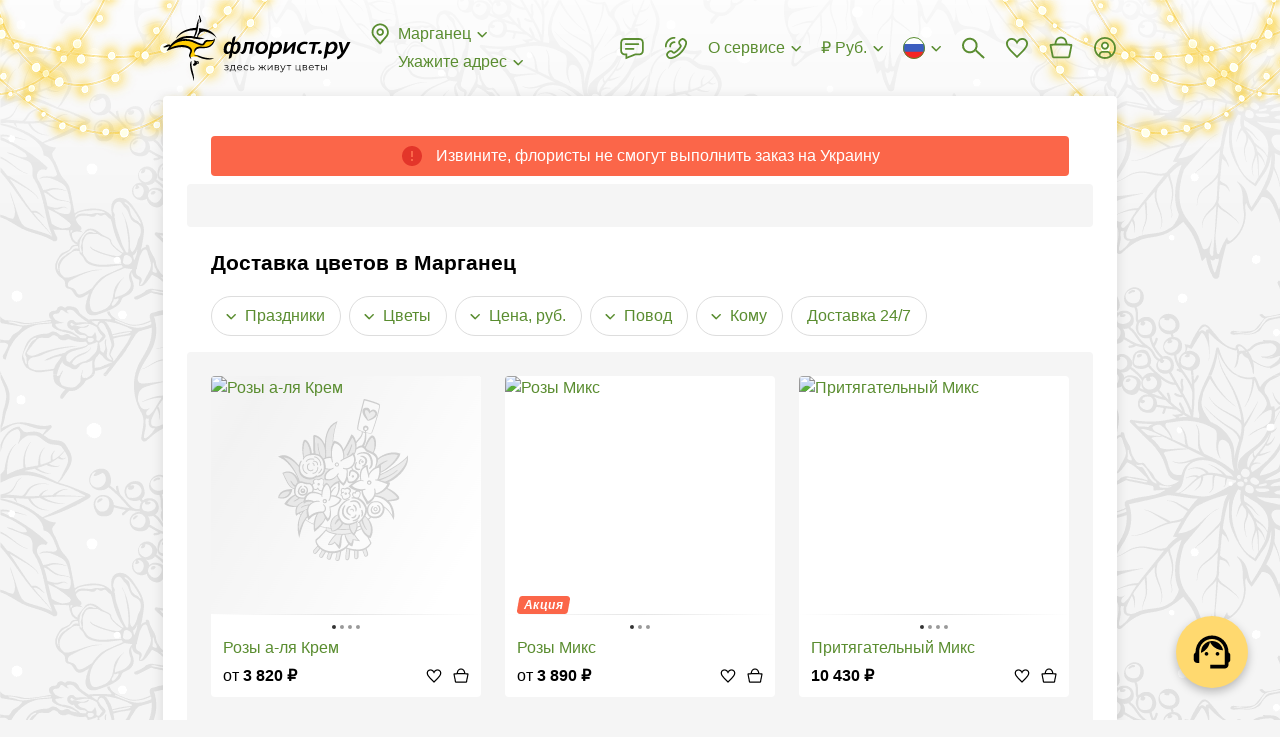

--- FILE ---
content_type: text/html; charset=utf-8
request_url: https://www.florist.ru/marganets
body_size: 129123
content:
<!doctype html>
        <html lang="ru" translate="no" >
        <head itemscope itemtype="http://schema.org/WPHeader">
            <meta http-equiv="X-UA-Compatible" content="IE=edge" /><meta charSet="utf-8" /><meta name="viewport" content="width=device-width, initial-scale=1"><title data-rh="true" itemprop="headline">Доставка цветов в Марганец на дом или в офис | Купить цветы с доставкой - ФЛОРИСТ.РУ</title><meta data-rh="true" name="theme-color" content="#CF8B54"/><meta data-rh="true" name="apple-mobile-web-app-title" content="Флорист.ру"/><meta data-rh="true" name="application-name" content="Florist.ru"/><meta data-rh="true" name="mobile-web-app-capable" content="yes"/><meta data-rh="true" name="msapplication-TileColor" content="#00a300"/><meta data-rh="true" name="msapplication-TileImage" content="/144x144.png"/><meta data-rh="true" name="description" itemprop="description" content="ЦВЕТЫ в Марганец ❤ – сервис ДОСТАВКИ ЦВЕТОВ ФЛОРИСТ.РУ. Вежливые курьеры. Свежие цветы. ⭐ Гарантия качества. Букет точно как на фото. Быстрая доставка в Марганец"/><meta data-rh="true" property="og:title" content="Флорист.ру"/><meta data-rh="true" property="og:type" content="website"/><meta data-rh="true" property="og:url" content="/marganets"/><meta data-rh="true" property="og:image" content="/1200x1200.jpg"/><meta data-rh="true" property="og:site_name" content="Florist.ru"/><meta data-rh="true" property="og:description" content="ЦВЕТЫ в Марганец ❤ – сервис ДОСТАВКИ ЦВЕТОВ ФЛОРИСТ.РУ. Вежливые курьеры. Свежие цветы. ⭐ Гарантия качества. Букет точно как на фото. Быстрая доставка в Марганец"/><meta data-rh="true" name="twitter:card" content="summary"/><meta data-rh="true" name="twitter:site" content="@florist_ru"/><meta data-rh="true" name="robots" content="index, follow"/><link data-rh="true" rel="preconnect" href="https://cdn.florist.ru"/><link data-rh="true" rel="preconnect" href="https://www.googletagmanager.com"/><link data-rh="true" rel="preconnect" href="https://mc.yandex.ru"/><link data-rh="true" rel="apple-touch-icon-precomposed" sizes="57x57" href="/57x57.png"/><link data-rh="true" rel="apple-touch-icon-precomposed" sizes="114x114" href="/114x114.png"/><link data-rh="true" rel="apple-touch-icon-precomposed" sizes="72x72" href="/72x72.png"/><link data-rh="true" rel="apple-touch-icon-precomposed" sizes="144x144" href="/144x144.png"/><link data-rh="true" rel="apple-touch-icon-precomposed" sizes="120x120" href="/120x120.png"/><link data-rh="true" rel="apple-touch-icon-precomposed" sizes="152x152" href="/152x152.png"/><link data-rh="true" rel="icon" type="image/x-icon" href="/favicon.ico" sizes="16x16"/><link data-rh="true" rel="icon" type="image/png" href="/32x32.png" sizes="32x32"/><link data-rh="true" rel="alternate" href="https://www.florist.ru/marganets" hrefLang="ru"/><link data-rh="true" rel="alternate" href="https://www.florist.ru/en/marganets" hrefLang="en"/><link data-rh="true" rel="alternate" href="https://www.florist.ru/kk/marganets" hrefLang="kk"/><link data-rh="true" rel="canonical" href="https://www.florist.ru/marganets"/><link data-rh="true" rel="preload" href="https://cdn2.florist.ru/f/get/content/bouquet-list/2e/47/_3946ffa74209ef9f063f96ec0c78/180x180/66979fd53567d.png?quality=90&amp;fmt=avif,webp" imageSrcSet="https://cdn2.florist.ru/f/get/content/bouquet-list/2e/47/_3946ffa74209ef9f063f96ec0c78/180x180/66979fd53567d.png?quality=90&amp;fmt=avif,webp, https://cdn2.florist.ru/f/get/content/bouquet-list/2e/47/_3946ffa74209ef9f063f96ec0c78/360x360/66979fd53567d.png?quality=90&amp;fmt=avif,webp 2x" as="image" media="(max-width: 991px)" type="image/webp" fetchPriority="high"/><link data-rh="true" rel="preload" href="https://cdn2.florist.ru/f/get/content/bouquet-list/2e/47/_3946ffa74209ef9f063f96ec0c78/270x270/66979fd53567d.png?quality=90&amp;fmt=avif,webp" as="image" media="(min-width: 992px)" type="image/webp" fetchPriority="high"/><link data-chunk="client" rel="preload" as="script" href="/static/js/client.b67ec2cb.js.br"><link data-chunk="product" rel="preload" as="script" href="/static/js/product.bf98cc20.chunk.js.br"><style>.UrSU9fUF{position:fixed;left:0;top:0;right:0;z-index:1000;bottom:-40px;padding-bottom:40px;visibility:hidden;opacity:0}._3PjIt-dd{visibility:visible;opacity:1}._3PjIt-dd ._3mwYspNr{visibility:visible;opacity:1}._3mwYspNr{overflow-y:scroll;display:-webkit-flex;display:-moz-box;display:flex;-webkit-align-items:flex-start;-moz-box-align:start;align-items:flex-start;height:100vh;padding:30px 60px;background:rgba(0,0,0,.7);visibility:hidden;opacity:0}.fgVfrkoO{background:0 0}.zZOw3-XD{-webkit-transition:visibility .3s ease,opacity .3s ease;-moz-transition:visibility .3s ease,opacity .3s ease;transition:visibility .3s ease,opacity .3s ease}@media(max-width:991px){.zZOw3-XD{-webkit-transition:none;-moz-transition:none;transition:none}}@media(max-width:991px){._3mwYspNr{padding:52px 16px}}._3Lh_Kq4t{position:relative;z-index:10;width:100%;max-width:407px;padding:24px 24px;margin:auto;background-color:#fff;-webkit-box-shadow:0 2px 8px rgba(0,0,0,.2);box-shadow:0 2px 8px rgba(0,0,0,.2);border-radius:8px}._2bAs1Lwk{margin:0 auto}@media(max-width:991px){._3Lh_Kq4t{padding:16px 16px}}.Ql7EnxXG{max-width:580px}@media(max-width:991px){.Ql7EnxXG{max-width:407px}}._2DwFPBgZ{max-width:500px}._2ydEyHLD{-webkit-align-self:center;align-self:center;max-width:391px}._1hdAs7iy{-webkit-align-self:center;align-self:center;max-width:375px}._25ugmq2V{-webkit-align-self:center;align-self:center}@media(max-width:991px){._25ugmq2V{-webkit-align-self:flex-end;align-self:flex-end;min-height:0;max-width:none;-webkit-box-shadow:0 -2px 10px rgba(0,0,0,.07);box-shadow:0 -2px 10px rgba(0,0,0,.07);border-radius:8px 8px 0 0}}._2GIdkMFC{max-width:600px}@media(max-width:991px){._2GIdkMFC{max-width:407px}}.gMCb9N6J{max-width:600px}._2oWe3L-Q{max-width:600px}@media(max-width:991px){._2oWe3L-Q{max-width:100%}}._2oWe3L-Q iframe{width:100%;height:600px}.Ge8oetmG{max-width:424px}@media(max-width:991px){.Ge8oetmG{max-width:392px}}._38FVPKRq{max-width:800px;max-width:-webkit-calc(100vh - 30px * 2);max-width:-moz-calc(100vh - 30px * 2);max-width:calc(100vh - 30px * 2)}@media(max-width:991px){._38FVPKRq{max-width:-webkit-calc(100vh - 52px * 2);max-width:-moz-calc(100vh - 52px * 2);max-width:calc(100vh - 52px * 2)}}._1RmQqpbZ{max-width:738px}.Dsx2aVmj{max-width:960px}._3WFkLyhj{position:absolute;right:-36px;top:0;z-index:10;cursor:pointer;padding:12px;margin:-12px}@media(max-width:991px){._3WFkLyhj{right:0;top:-36px;padding:8px;margin:-8px}}._9bAWtHKt{width:24px;height:24px;fill:#ddd}._3WFkLyhj:hover ._9bAWtHKt{fill:#fff}.e1830xS-{display:block;font-size:20px;line-height:24px;font-weight:700;margin:0 40px 24px 0}._2BbSdjGU{font-size:0;margin:0 -8px}._1Xjo52uf{display:inline-block;width:50%;padding:0 8px}:export{desktopModalMargin:30px 60px;mobileModalMargin:52px 16px;desktopModalPadding:24px 24px;mobileModalPadding:16px 16px}html{height:100%}html *{max-height:1000000px;vertical-align:top;-webkit-box-sizing:border-box;-moz-box-sizing:border-box;box-sizing:border-box}html :after,html :before{vertical-align:top;-webkit-box-sizing:border-box;-moz-box-sizing:border-box;box-sizing:border-box}body{overflow-y:scroll;position:relative;min-width:320px;width:100%;height:100%;color:#000;font-size:16px;line-height:24px;font-family:"Trebuchet MS","Helvetica Neue",sans-serif;padding:0;margin:0;background-color:#e0ebc1;background-image:url(/static/media/background.b3ee91f6.webp);background-repeat:repeat;background-position:0 0}@media(max-width:991px){body{background:#fff}}#root{display:-webkit-flex;display:-moz-box;display:flex;-webkit-flex-direction:column;-moz-box-orient:vertical;-moz-box-direction:normal;flex-direction:column}p{font-size:16px;line-height:24px;text-indent:0;padding:0;margin:0 0 22px}table{margin:0 0 1.5em;border-collapse:collapse}table td{padding:0}:focus{outline:0}img{padding:0;margin:0;border:0}form{margin:0}h1,h2,h3,h4,h5,h6{padding:0;margin:0}ul{margin:0 0 10px 20px;padding:0}ul li{padding:0;list-style:none}ol{margin:0 0 10px 20px;padding:0}ol li{padding:0 0 0 16px}input,select,textarea{color:#000;font-size:16px;font-family:"Trebuchet MS","Helvetica Neue",sans-serif;padding:0;margin:0;background:0 0;border:0}::-webkit-input-placeholder{color:#828282}::-moz-placeholder{color:#828282}:-ms-input-placeholder{color:#828282}::-ms-input-placeholder{color:#828282}::placeholder{color:#828282}textarea{overflow:auto}button{color:#000;font-family:"Trebuchet MS","Helvetica Neue",sans-serif;padding:0;margin:0;background:0 0;border:0}button:disabled{cursor:default}.link,a{color:#5a8d30;text-decoration:none;cursor:pointer}.link:hover,a:hover{color:#ffac21;text-decoration:none}a.link-as-text,a[href^="tel:"]:not(.link-underline,.link){color:#000;text-decoration:none}a.link-as-text:hover,a[href^="tel:"]:not(.link-underline,.link):hover{color:#000;text-decoration:none}a[href^="tel:"]{white-space:nowrap}.img-contain,.img-cover{position:absolute;left:0;top:0;width:100%;height:100%}.img-cover{-o-object-fit:cover;object-fit:cover}.img-contain{-o-object-fit:contain;object-fit:contain}.title{display:block;font-size:21px;line-height:24px;font-weight:700;margin-bottom:21px}@media(max-width:991px){.title{margin-bottom:16px}}.title span{display:inline-block;font-size:32px;margin-top:-1px;margin-bottom:1px}@media(max-width:991px){.title span{font-size:28px;margin-top:0;margin-bottom:0}}.subtitle{display:block;font-size:18px;line-height:22px;font-weight:700;margin-bottom:20px}@media(max-width:991px){.subtitle{margin-bottom:16px}}.link-underline{overflow:hidden;position:relative;color:#5a8d30;font-size:16px;line-height:1.5;white-space:nowrap;text-overflow:ellipsis;cursor:pointer;-webkit-box-shadow:0 1px 0 0 rgba(90,141,48,.5);box-shadow:0 1px 0 0 rgba(90,141,48,.5)}.link-underline:hover{-webkit-box-shadow:0 1px 0 0 rgba(255,172,33,.5);box-shadow:0 1px 0 0 rgba(255,172,33,.5)}.link-underline_grey{color:#828282;-webkit-box-shadow:0 1px 0 0 rgba(130,130,130,.5);box-shadow:0 1px 0 0 rgba(130,130,130,.5)}.link-underline:hover{color:#ffac21;-webkit-box-shadow:0 1px 0 0 rgba(255,172,33,.5);box-shadow:0 1px 0 0 rgba(255,172,33,.5)}.link-underline_wrap{white-space:normal}@media(max-width:991px){body.is-locked-by-mobile-menu{overflow:hidden}body.is-locked-by-mobile-menu .__jivoMobileButton{pointer-events:none;opacity:0;visibility:hidden}}body.is-locked-by-modal{overflow:hidden;padding-right:17px}@media(max-width:991px){body.is-locked-by-modal{padding-right:0}body.is-locked-by-modal .social-fixed,body.is-locked-by-modal>jdiv{display:none}}body.is-locked-by-modal .fixed-to-right{margin-right:17px}@media(max-width:991px){body.is-locked-by-modal .fixed-to-right{margin-right:0}}body.is-locked-by-modal #modal-overlay{display:block}@media(max-width:991px){body.is-locked-by-filter .social-fixed,body.is-locked-by-filter>jdiv{display:none}}#modal-overlay{display:none}body.full-error{background:#fff}.wrapper-back{position:absolute;top:96px;bottom:51px;left:50%;width:1248px;margin-left:-624px;background-color:#fff;border-radius:4px;-webkit-box-shadow:0 2px 12px 1px rgba(0,0,0,.1);box-shadow:0 2px 12px 1px rgba(0,0,0,.1)}@media(min-width:1600px){.wrapper-back{width:1542px;margin-left:-771px}}@media(max-width:1319px){.wrapper-back{width:954px;margin-left:-477px}}@media(max-width:991px){.wrapper-back{display:none}}hr{height:22px;margin:0;border-width:0}@media(max-width:991px){.divider-inner{height:30px;margin-left:-16px;margin-right:-16px;background-color:#f5f5f5}}.btn{overflow:hidden;position:relative;display:inline-block;min-height:48px;color:#000;font-size:16px;line-height:1.5;font-weight:700;text-align:center;white-space:nowrap;cursor:pointer;padding:12px 32px;background-color:#ffd96f;border-radius:4px;-webkit-transition:background-color .1s ease,opacity .1s ease;-moz-transition:background-color .1s ease,opacity .1s ease;transition:background-color .1s ease,opacity .1s ease}.btn_wrap{white-space:normal}@media(max-width:991px){.btn{padding-left:12px;padding-right:12px}}.btn:hover,.btn_active{color:#000;background-color:#ffac21}.btn:disabled{color:rgba(0,0,0,.55);background-color:#f2f2f2;cursor:default}.btn_wide{width:100%}.btn_has_icon{padding-left:47px;padding-right:47px}.btn_light{padding:11px 31px;background-color:transparent;border:1px solid #ddd}@media(max-width:991px){.btn_light{padding-left:11px;padding-right:11px}}.btn_light:not(:disabled):hover{border-color:#828282;background-color:transparent}.btn_dark{color:#fff;background-color:#000}.btn_dark:not(:disabled):hover{color:#fff;background-color:#000;opacity:.8}.btn_sm{padding:7px 43px;min-height:initial}@media(max-width:991px){.btn_sm{padding-left:11px;padding-right:11px}}.btn_mini{min-height:40px;padding:8px 32px}@media(max-width:991px){.btn_mini{padding-left:11px;padding-right:11px}}.btn_micro{min-height:34px;line-height:20px;padding:8px 16px}.btn_icon{position:absolute;left:11px;top:50%;width:24px;height:24px;margin-top:-12px}.btn_change{min-height:40px;color:#5a8d30;font-weight:400;padding:7px 23px}@media(max-width:991px){.btn_change{padding-left:11px;padding-right:11px}}.mb-0{margin-bottom:0}.word-break{word-break:break-all}.no-wrap{white-space:nowrap}.font-weight-normal{font-weight:400}.lowercase{text-transform:lowercase}._2CK2HeZB{position:absolute;top:0;right:0;bottom:0;left:0}._3ysYa_61{background-color:#f5f5f5}._2bNCncDm{background-color:#fff}._1H2-vkHM{position:absolute;top:0;right:0;bottom:0;left:0;-webkit-animation:_2CK2HeZB 1.5s infinite ease;-moz-animation:_2CK2HeZB 1.5s infinite ease;animation:_2CK2HeZB 1.5s infinite ease}._1H2-vkHM:before{content:"";position:absolute;top:-150%;right:-150%;bottom:-150%;left:-150%;background:-webkit-gradient(linear,left top,right top,color-stop(25%,transparent),color-stop(50%,rgba(0,0,0,.05)),color-stop(75%,transparent));background:-webkit-linear-gradient(left,transparent 25%,rgba(0,0,0,.05) 50%,transparent 75%);background:-moz-linear-gradient(left,transparent 25%,rgba(0,0,0,.05) 50%,transparent 75%);background:linear-gradient(to right,transparent 25%,rgba(0,0,0,.05) 50%,transparent 75%);-webkit-transform:rotate(30deg);-moz-transform:rotate(30deg);-ms-transform:rotate(30deg);transform:rotate(30deg)}@-webkit-keyframes _2CK2HeZB{0%{-webkit-transform:translateX(-150%);transform:translateX(-150%)}100%{-webkit-transform:translateX(150%);transform:translateX(150%)}}@-moz-keyframes _2CK2HeZB{0%{-moz-transform:translateX(-150%);transform:translateX(-150%)}100%{-moz-transform:translateX(150%);transform:translateX(150%)}}@keyframes _2CK2HeZB{0%{-webkit-transform:translateX(-150%);-moz-transform:translateX(-150%);transform:translateX(-150%)}100%{-webkit-transform:translateX(150%);-moz-transform:translateX(150%);transform:translateX(150%)}}._1XgcWNDn{display:none}@media(max-width:991px){._1XgcWNDn{position:fixed;left:0;top:0;right:0;z-index:100;display:block;height:64px;background-color:#fff}}._1caUpeaO{display:none}@media(max-width:991px){._1caUpeaO{display:block;height:64px}}._1y6xgA-4{display:table;width:100%;z-index:120;padding:0 15px 0 90px;background:#f6f6f6 url(/static/media/background.6a58a83a.webp) repeat-x 0;background-size:auto 100%}.iDMH9y0p{position:absolute;left:5px;top:50%;width:25px;height:25px;cursor:pointer;padding:5px;margin-top:-12px}._8bjOA9ik{width:15px;height:15px;fill:#000}._1CuRxygr{overflow:hidden;position:absolute;left:38px;top:50%;width:40px;height:40px;margin-top:-20px;background-color:#fff;border-radius:10px;-webkit-box-shadow:1px 1px 5px rgba(0,0,0,.15);box-shadow:1px 1px 5px rgba(0,0,0,.15)}.PiM-Ggza{position:absolute;left:0;top:0;display:block;width:40px;height:40px;-webkit-transform:scale(.8);-moz-transform:scale(.8);-ms-transform:scale(.8);transform:scale(.8)}._4CPSmBWY{display:table-cell;height:64px;color:#000;font-size:15px;line-height:20px;letter-spacing:.02em;vertical-align:middle;padding:3px 0 1px}._37s8GMrn{display:table-cell;width:1%;vertical-align:middle;padding-left:15px}._3OgML3eR{display:block;color:#000;font-size:13px;line-height:20px;letter-spacing:.02em;text-transform:uppercase;white-space:nowrap;cursor:pointer;padding:5px 12px;margin-top:2px;background-color:#ffd96f;border-radius:4px}._3OgML3eR:hover{color:#000;text-decoration:none}._1X8OKWAg{-webkit-transform:translate(-21px);-moz-transform:translate(-21px);-ms-transform:translate(-21px);transform:translate(-21px);-webkit-animation:Y6tOiWnM 2s ease-out forwards;-moz-animation:Y6tOiWnM 2s ease-out forwards;animation:Y6tOiWnM 2s ease-out forwards}@-webkit-keyframes Y6tOiWnM{25%{-webkit-transform:translate(-21px);transform:translate(-21px)}50%{-webkit-transform:translate(9px);transform:translate(9px)}75%{-webkit-transform:translate(-3px);transform:translate(-3px)}100%{-webkit-transform:translate(0);transform:translate(0)}}@-moz-keyframes Y6tOiWnM{25%{-moz-transform:translate(-21px);transform:translate(-21px)}50%{-moz-transform:translate(9px);transform:translate(9px)}75%{-moz-transform:translate(-3px);transform:translate(-3px)}100%{-moz-transform:translate(0);transform:translate(0)}}@keyframes Y6tOiWnM{25%{-webkit-transform:translate(-21px);-moz-transform:translate(-21px);transform:translate(-21px)}50%{-webkit-transform:translate(9px);-moz-transform:translate(9px);transform:translate(9px)}75%{-webkit-transform:translate(-3px);-moz-transform:translate(-3px);transform:translate(-3px)}100%{-webkit-transform:translate(0);-moz-transform:translate(0);transform:translate(0)}}._2DsdVZQ1{display:-webkit-flex;display:-moz-box;display:flex;-webkit-align-items:center;-moz-box-align:center;align-items:center;font-size:0;color:#5a8d30;fill:#5a8d30;white-space:nowrap;cursor:pointer}._2DsdVZQ1:hover{color:#ffac21;fill:#ffac21}._2DsdVZQ1:hover ._2veqIx5w{stroke:#ffac21}._3Vy_6nka{display:inline-block;width:24px;height:24px;margin-left:-3px;margin-right:6px}._3APPs71Z{overflow:hidden;display:inline-block;max-width:-webkit-calc(100% - 27px - 16px);max-width:-moz-calc(100% - 27px - 16px);max-width:calc(100% - 27px - 16px);font-size:16px;line-height:1.5;text-overflow:ellipsis}._2veqIx5w{display:inline-block;width:16px;height:16px;fill:none;stroke:#5a8d30;margin:4px -3px 4px 3px}._2QrVy1S{position:relative;padding-top:8px}._3DTExQZT{padding-top:0}._3DTExQZT ._8oy8bOeK{display:none}.uqBAmwTu{position:relative;width:100%;font-size:16px;padding:14px 15px;background-color:#fff;border:1px solid #d4d4d4;border-radius:4px}._2HR5g0O0{padding-right:54px}._1sEEviq9{padding-left:43px}._1IN1ksHK{padding-right:40px}._3XxM1LkQ:not(._3LmlFHJb),.uqBAmwTu:focus:not(._3LmlFHJb){border-color:#000}._3XxM1LkQ:not(._3LmlFHJb),.uqBAmwTu:focus:not(._3LmlFHJb){border-color:#000}._3XxM1LkQ+._1ArxTEKa,.uqBAmwTu:focus+._1ArxTEKa{fill:#000}._3LmlFHJb{border-color:#e3352a}._1iDN3Oow{color:#828282;background-color:#fafafa;border-color:#d4d4d4}._3tIgRYWS{position:absolute;top:50%;-webkit-transition:fill .1s ease;-moz-transition:fill .1s ease;transition:fill .1s ease}._1ArxTEKa{left:0;width:24px;height:24px;fill:#d4d4d4;margin:-13px 12px -11px}._7fuOsOiM{width:16px;height:16px;right:50%;fill:#828282;margin:-9px -6px -7px}._7fuOsOiM:hover{fill:#000}._3WlsgT4d{position:absolute;right:0;top:0;z-index:5;width:40px;height:100%;cursor:pointer}textarea.uqBAmwTu{min-height:68px;resize:vertical}._8oy8bOeK{position:relative;display:block}._1o84BKy2{overflow:hidden;position:absolute;left:0;top:15px;z-index:1;display:block;color:#828282;font-size:16px;line-height:20px;white-space:nowrap;text-overflow:ellipsis;margin:0 16px;pointer-events:none}.pGj9qSYz{white-space:normal}._3xozbPyM{position:absolute;right:0;top:0;z-index:10;width:55px;height:100%;fill:#828282;cursor:pointer;-webkit-transition:fill .1s ease;-moz-transition:fill .1s ease;transition:fill .1s ease}._3xozbPyM:hover{fill:#000}._2cS2Segu{position:absolute;left:50%;top:50%;width:24px;height:24px;margin:-13px 0 0 -13px}._3Xv-0BH4,._8oy8bOeK .uqBAmwTu:focus+._1o84BKy2{top:-7px;font-size:12px;line-height:16px;padding:0 6px;margin:0 10px;background-color:#fff;border-radius:3px}._3LmlFHJb+._1o84BKy2{color:#e3352a}.qmbVygMp{display:block;color:#e3352a;font-size:12px;line-height:16px;margin:4px 16px 0}.MUtFSO78{margin-left:36px;margin-right:0}._4U_dPHMz{position:relative;display:-webkit-flex;display:-moz-box;display:flex;-webkit-justify-content:center;-moz-box-pack:center;justify-content:center;-webkit-align-items:center;-moz-box-align:center;align-items:center;min-height:24px}._2V70KP-x::-webkit-file-upload-button{display:none}._2fta1S1e{display:none}._2fta1S1e:checked+._2Z15FFUE{display:none}._2fta1S1e:checked+._2Z15FFUE+._2Co4dbkU{display:block}._2fta1S1e:checked+.UEyKs_9O:before{border-color:#5a8d30}._2fta1S1e:checked+.UEyKs_9O:after{content:"";background-color:#5a8d30}._1zXA0QMS{position:relative;display:inline-block;padding-left:36px;-webkit-user-select:none;-moz-user-select:none;-ms-user-select:none;user-select:none;cursor:pointer}._2q80G9EV{color:#828282}._2q80G9EV ._2Co4dbkU{fill:#d4d4d4}._1NeZY3vp{display:inline-block;font-size:16px;line-height:1.5}._1-8hbj-L{position:absolute;left:0;top:0;width:24px;height:24px}._2Z15FFUE{fill:#d4d4d4}._2Co4dbkU{display:none;fill:#5a8d30}.UEyKs_9O:after,.UEyKs_9O:before{position:absolute;left:50%;top:50%;border-radius:50%}.UEyKs_9O:before{content:"";width:20px;height:20px;margin:-10px 0 0 -10px;border:2px solid #d4d4d4}.UEyKs_9O:after{width:10px;height:10px;margin:-5px 0 0 -5px;background-color:#d4d4d4}.RJr_5MXe{position:relative;overflow:hidden;display:inline-block}._3-DS9J8W{display:none}._3-DS9J8W:checked+.u7NFaboN{background-color:#5a8d30}._3-DS9J8W:checked+.u7NFaboN:before{-webkit-transform:translateX(16px);-moz-transform:translateX(16px);-ms-transform:translateX(16px);transform:translateX(16px)}.u7NFaboN{position:relative;display:block;width:36px;height:20px;cursor:pointer;background-color:#d4d4d4;border-radius:10px;-webkit-transition:background-color .2s ease;-moz-transition:background-color .2s ease;transition:background-color .2s ease}.u7NFaboN:before{content:"";position:absolute;left:2px;top:50%;width:16px;height:16px;margin-top:-8px;background-color:#fff;border-radius:50%;-webkit-transition:-webkit-transform .2s ease;transition:-webkit-transform .2s ease;-moz-transition:transform .2s ease,-moz-transform .2s ease;transition:transform .2s ease;transition:transform .2s ease,-webkit-transform .2s ease,-moz-transform .2s ease}._3FuDeR5e{display:block;color:#e3352a;font-size:12px;line-height:16px;margin:4px 0 0 36px}._1XQPLQsm{display:-webkit-flex;display:-moz-box;display:flex;font-size:0}._3M2T4lJS{-webkit-flex:1;-moz-box-flex:1;flex:1}._20Qak39-{position:relative}._5Ljgw38O{position:relative;font-size:0;border:1px solid #d4d4d4;border-radius:4px}.dZPIE86I{border-color:#000}._1-S_WHHQ{color:#828282;background-color:#fafafa;border-color:#d4d4d4}._20AMnaIv{display:-webkit-flex;display:-moz-box;display:flex}._142ZoYXD{visibility:hidden}._1LV5g-im{display:inline-block;height:28px;padding:2px 6px 2px 6px;margin:-2px 4px -2px -6px;border-radius:4px}._1LV5g-im:hover{background-color:rgba(0,0,0,.05)}._2aNDMj_0{margin:6px 0 5px}.CrGP11dH{display:inline-block;width:16px;height:16px;stroke:#000;margin:4px 4px 4px 0}.ZgTG9GjQ{display:inline-block;white-space:nowrap;cursor:pointer;padding:12px 2px 11px 15px;border-radius:4px 0 0 4px}.r_VmE6DX{display:inline-block;font-size:16px;line-height:24px;-webkit-user-select:none;-moz-user-select:none;-ms-user-select:none;user-select:none}._1QQyxTWr{display:inline-block}.R4wknGtU{-webkit-flex:1;-moz-box-flex:1;flex:1;display:inline-block;font-size:16px;padding:14px 15px 14px 2px;width:100%}._2Fmul1ND{overflow:hidden;position:absolute;left:-1px;right:-1px;top:100%;z-index:100;margin-top:8px;background-color:#fff;border-radius:4px;-webkit-box-shadow:0 2px 12px 1px rgba(0,0,0,.2);box-shadow:0 2px 12px 1px rgba(0,0,0,.2);opacity:0;visibility:hidden;-webkit-transform:scale(1,0);-moz-transform:scale(1,0);-ms-transform:scale(1,0);transform:scale(1,0);-webkit-transform-origin:50% 0;-moz-transform-origin:50% 0;-ms-transform-origin:50% 0;transform-origin:50% 0}@media(max-width:991px){._2jvlk0uL{background-color:#fff}}._1ky-ZEJ6{-webkit-transition:opacity .2s ease,visibility .2s ease,-webkit-transform .2s ease;transition:opacity .2s ease,visibility .2s ease,-webkit-transform .2s ease;-moz-transition:opacity .2s ease,visibility .2s ease,transform .2s ease,-moz-transform .2s ease;transition:opacity .2s ease,visibility .2s ease,transform .2s ease;transition:opacity .2s ease,visibility .2s ease,transform .2s ease,-webkit-transform .2s ease,-moz-transform .2s ease}@media(max-width:991px){._1ky-ZEJ6{-webkit-transition:none;-moz-transition:none;transition:none}}.wiP2yCdn{opacity:1;visibility:visible;-webkit-transform:scale(1,1);-moz-transform:scale(1,1);-ms-transform:scale(1,1);transform:scale(1,1)}.H4dUkFuh{width:100%;font-size:16px;padding:11px 44px 12px 16px;border-bottom:1px solid rgba(0,0,0,.1)}._1I63Wnel{position:absolute;right:0;top:0;width:44px;height:43px;cursor:pointer}.FtONKf5u{position:absolute;left:50%;top:50%;width:16px;height:16px;fill:#828282;margin:-9px 0 0 -8px}._1I63Wnel:hover svg{fill:#000}._3XeLE3jX{overflow-x:hidden;overflow-y:auto;max-height:240px}@media(max-width:991px){._3XeLE3jX{max-height:120px}}._2PeKkZay{display:-webkit-flex;display:-moz-box;display:flex;-webkit-justify-content:space-between;-moz-box-pack:justify;justify-content:space-between;font-size:0;cursor:pointer;padding:6px 10px}._2PeKkZay:hover{background-color:rgba(0,0,0,.05)}.D85lb2OL{display:inline-block;padding:0 6px}.IpdUcOu3{display:inline-block;font-size:13px;line-height:18px}._36JlEmU3{margin:3px 0 4px 6px}.jBNg6EUw{display:inline-block;width:16px;height:11px;background-image:url(/static/media/flags.54f6638b.png);background-repeat:no-repeat}.jBNg6EUw._3ORuA4b4{background-position:-16px 0}.jBNg6EUw._1Wew-b23{background-position:-32px 0}.jBNg6EUw._3qt7llb_{background-position:-48px 0}.jBNg6EUw.svs4ieCR{background-position:-64px 0}.jBNg6EUw._3O2IfoDR{background-position:-80px 0}.jBNg6EUw._24BGvzj2{background-position:-96px 0}.jBNg6EUw.R5qzYshu{background-position:-112px 0}.jBNg6EUw._13HMBsKr{background-position:-128px 0}.jBNg6EUw.mJ5fCd9F{background-position:-144px 0}.jBNg6EUw._1mxSpvRX{background-position:-160px 0}.jBNg6EUw.Ztn5pjp0{background-position:-176px 0}.jBNg6EUw._2YB_HTnE{background-position:-192px 0}.jBNg6EUw._2xkXP55M{background-position:-208px 0}.jBNg6EUw._3h_jx7T4{background-position:-224px 0}.jBNg6EUw._3z0sAl6o{background-position:-240px 0}.jBNg6EUw._32XJxul7{background-position:0 -11px}.jBNg6EUw._2JjYBP52{background-position:-16px -11px}.jBNg6EUw._1ve0I5Wp{background-position:-32px -11px}.jBNg6EUw._2WnfOBSD{background-position:-48px -11px}.jBNg6EUw._3n6z186C{background-position:-64px -11px}.jBNg6EUw._2we2QgAf{background-position:-80px -11px}.jBNg6EUw.oldnHDh9{background-position:-96px -11px}.jBNg6EUw._3nb6PnZD{background-position:-112px -11px}.jBNg6EUw._106xZjxK{background-position:-128px -11px}.jBNg6EUw._3YFqjJUd{background-position:-144px -11px}.jBNg6EUw._1ztZ5aqm{background-position:-160px -11px}.jBNg6EUw._1e-r4GOh{background-position:-176px -11px}.jBNg6EUw._2NEd3l87{background-position:-192px -11px}.jBNg6EUw._2rjgnTC3{background-position:-208px -11px}.jBNg6EUw._1xuNGqu8{background-position:-224px -11px}.jBNg6EUw._3nfEZMF9{background-position:-240px -11px}.jBNg6EUw.bwqzxgBW{background-position:0 -22px}.jBNg6EUw._2TYHBXPK{background-position:-16px -22px}.jBNg6EUw._3uUdLKCD{background-position:-32px -22px}.jBNg6EUw._3F6M3EkW{background-position:-48px -22px}.jBNg6EUw._2WcH-N5b{background-position:-64px -22px}.jBNg6EUw.GFF_AwZ5{background-position:-80px -22px}.jBNg6EUw._3gVctD2i{background-position:-96px -22px}.jBNg6EUw._3tJ69G5u{background-position:-112px -22px}.jBNg6EUw.eW1F-3iE{background-position:-128px -22px}.jBNg6EUw._2SkO49D_{background-position:-144px -22px}.jBNg6EUw.e1UqaltM{background-position:-160px -22px}.jBNg6EUw.Jtkl_0fS{background-position:-176px -22px}.jBNg6EUw._19X-oNOf{background-position:-192px -22px}.jBNg6EUw.lHn_jfW3{background-position:-208px -22px}.jBNg6EUw._96iFuXhh{background-position:-224px -22px}.jBNg6EUw._1IVFF7ty{background-position:-240px -22px}.jBNg6EUw._2g6DQHV1{background-position:0 -33px}.jBNg6EUw._2VKXvRAJ{background-position:-16px -33px}.jBNg6EUw._1q25ao5R{background-position:-32px -33px}.jBNg6EUw.Nm4Kgmk-{background-position:-48px -33px}.jBNg6EUw._3R3buobs{background-position:-64px -33px}.jBNg6EUw._1ibmAqdE{background-position:-80px -33px}.jBNg6EUw.tiv8Iuqt{background-position:-96px -33px}.jBNg6EUw._2fqx7K7M{background-position:-112px -33px}.jBNg6EUw.awa0LjWn{background-position:-128px -33px}.jBNg6EUw._1ZLBQZp-{background-position:-144px -33px}.jBNg6EUw._3VEm8gVQ{background-position:-160px -33px}.jBNg6EUw._3rm-iRaL{background-position:-176px -33px}.jBNg6EUw._3u5quS29{background-position:-192px -33px}.jBNg6EUw._3VmaCLT1{background-position:-208px -33px}.jBNg6EUw._1kL6c-yT{background-position:-224px -33px}.jBNg6EUw.wfpXugD8{background-position:-240px -33px}.jBNg6EUw._102VM_lS{background-position:0 -44px}.jBNg6EUw.eFV1rOoa{background-position:-16px -44px}.jBNg6EUw._29Tw9F1A{background-position:-32px -44px}.jBNg6EUw._2HOd6Sjy{background-position:-48px -44px}.jBNg6EUw._3Yh_oIzP{background-position:-64px -44px}.jBNg6EUw.UjphVRKF{background-position:-80px -44px}.jBNg6EUw._1LlaDe9s{background-position:-96px -44px}.jBNg6EUw.mY5R-nbg{background-position:-112px -44px}.jBNg6EUw._1TMjxX9U{background-position:-128px -44px}.jBNg6EUw._1YUepWre{background-position:-144px -44px}.jBNg6EUw._2ffElsMu{background-position:-160px -44px}.jBNg6EUw._1FI5jwZ9{background-position:-176px -44px}.jBNg6EUw._3NetEHxK{background-position:-192px -44px}.jBNg6EUw._2qxTwWX9{background-position:-208px -44px}.jBNg6EUw._1cht1OR2{background-position:-224px -44px}.jBNg6EUw._144s4VPt{background-position:-240px -44px}.jBNg6EUw._3qHJoMdl{background-position:0 -55px}.jBNg6EUw._3vyQzHrC{background-position:-16px -55px}.jBNg6EUw._3LcExNpI{background-position:-32px -55px}.jBNg6EUw._3VxgsClZ{background-position:-48px -55px}.jBNg6EUw._17VXSuEA{background-position:-64px -55px}.jBNg6EUw.rhqMKGZ0{background-position:-80px -55px}.jBNg6EUw._3eNl9o3D{background-position:-96px -55px}.jBNg6EUw.lXbx-UTC{background-position:-112px -55px}.jBNg6EUw._2Lfynwmj{background-position:-128px -55px}.jBNg6EUw._3qMa5EV4{background-position:-144px -55px}.jBNg6EUw._2ks8kK3i{background-position:-160px -55px}.jBNg6EUw._3Sn6bTB3{background-position:-176px -55px}.jBNg6EUw._1SEjZwSx{background-position:-192px -55px}.jBNg6EUw.qpr7kTeo{background-position:-208px -55px}.jBNg6EUw._2d3fnPPH{background-position:-224px -55px}.jBNg6EUw._3jnAwkEi{background-position:-240px -55px}.jBNg6EUw._6_e-H5eM{background-position:0 -66px}.jBNg6EUw._1sbAXGSE{background-position:-16px -66px}.jBNg6EUw.-KlX4xiv{background-position:-32px -66px}.jBNg6EUw._3CQnwyOQ{background-position:-48px -66px}.jBNg6EUw._3nSTNJHt{background-position:-64px -66px}.jBNg6EUw._20ON2c13{background-position:-80px -66px}.jBNg6EUw._31KI7k23{background-position:-96px -66px}.jBNg6EUw.it53Va_E{background-position:-112px -66px}.jBNg6EUw._389BrV6Z{background-position:-128px -66px}.jBNg6EUw.drbBh4Mr{background-position:-144px -66px}.jBNg6EUw._2fRmD2YY{background-position:-160px -66px}.jBNg6EUw._2h8HA-ml{background-position:-176px -66px}.jBNg6EUw._2BKJTzgC{background-position:-192px -66px}.jBNg6EUw._3c0OIyIM{background-position:-192px -66px}.jBNg6EUw._18aCWrCT{background-position:-208px -66px}.jBNg6EUw._3OR_0pEF{background-position:-224px -66px}.jBNg6EUw._3d38bTKW{background-position:-240px -66px}.jBNg6EUw.e9Lvyzjs{background-position:0 -77px}.jBNg6EUw._3SpL7S6d{background-position:-16px -77px}.jBNg6EUw._3mKtu7zY{background-position:-32px -77px}.jBNg6EUw._3w9UJmiP{background-position:-48px -77px}.jBNg6EUw._13Miy0dh{background-position:-64px -77px}.jBNg6EUw._2EB4XgvQ{background-position:-80px -77px}.jBNg6EUw.fmhNB1Ax{background-position:-96px -77px}.jBNg6EUw._32WMLCEX{background-position:-112px -77px}.jBNg6EUw._1pUSCbxL{background-position:-128px -77px}.jBNg6EUw._1MNGbWTt{background-position:-144px -77px}.jBNg6EUw._1V7vH1jG{background-position:-160px -77px}.jBNg6EUw._27nAiAo0{background-position:-176px -77px}.jBNg6EUw._3tVCdWzk{background-position:-192px -77px}.jBNg6EUw.nGa6Ch7O{background-position:-208px -77px}.jBNg6EUw._2vROPNus{background-position:-224px -77px}.jBNg6EUw.vJlV77pG{background-position:-240px -77px}.jBNg6EUw._2QfzBogn{background-position:0 -88px}.jBNg6EUw._1YtozYza{background-position:-16px -88px}.jBNg6EUw.pIMGJmKT{background-position:-32px -88px}.jBNg6EUw.DvL5x7m_{background-position:-48px -88px}.jBNg6EUw._2WztU2FG{background-position:-64px -88px}.jBNg6EUw._21qtJdwm{background-position:-80px -88px}.jBNg6EUw._2fdkZjQh{background-position:-96px -88px}.jBNg6EUw._2t5pE_xQ{background-position:-112px -88px}.jBNg6EUw._2y_GTmUK{background-position:-128px -88px}.jBNg6EUw._1EjKOrXQ{background-position:-144px -88px}.jBNg6EUw._2_pHW_6_{background-position:-160px -88px}.jBNg6EUw._3QXFm4M_{background-position:-176px -88px}.jBNg6EUw._3Q7ybgF7{background-position:-192px -88px}.jBNg6EUw._8QFMHhvf{background-position:-208px -88px}.jBNg6EUw._2f4qzP0W{background-position:-224px -88px}.jBNg6EUw._1KFqvkH_{background-position:-240px -88px}.jBNg6EUw._1BWt18ts{background-position:0 -99px}.jBNg6EUw.tEpN3qEK{background-position:-16px -99px}.jBNg6EUw._3x9oyNmo{background-position:-32px -99px}.jBNg6EUw._1mb1fSrr{background-position:-48px -99px}.jBNg6EUw._29uDOimn{background-position:-64px -99px}.jBNg6EUw._2sUPD0jD{background-position:-80px -99px}.jBNg6EUw.dUQlUbU3{background-position:-96px -99px}.jBNg6EUw._3MmLhupU{background-position:-112px -99px}.jBNg6EUw._2KyPpJCQ{background-position:-128px -99px}.jBNg6EUw._14iXqZ9h{background-position:-144px -99px}.jBNg6EUw.tYaWjAys{background-position:-160px -99px}.jBNg6EUw._3hMZsf7j{background-position:-176px -99px}.jBNg6EUw._1WeE-qQD{background-position:-192px -99px}.jBNg6EUw._29RP4CkT{background-position:-208px -99px}.jBNg6EUw.Ir4RO9Ld{background-position:-224px -99px}.jBNg6EUw.voKEnynw{background-position:-240px -99px}.jBNg6EUw._1hmL57kL{background-position:0 -110px}.jBNg6EUw.P4_JIWZx{background-position:-16px -110px}.jBNg6EUw._3OAaybuM{background-position:-32px -110px}.jBNg6EUw._3NxkOpUg{background-position:-48px -110px}.jBNg6EUw.pueJ8Ipx{background-position:-64px -110px}.jBNg6EUw._1LhDExeE{background-position:-80px -110px}.jBNg6EUw.ZE9QzJe1{background-position:-96px -110px}.jBNg6EUw._1qBnbw75{background-position:-112px -110px}.jBNg6EUw._1I_YkSk1{background-position:-128px -110px}.jBNg6EUw._3XySmLOW{background-position:-144px -110px}.jBNg6EUw._3cXN5MUT{background-position:-160px -110px}.jBNg6EUw._2fbfokU4{background-position:-176px -110px}.jBNg6EUw.GnNrAAZA{background-position:-192px -110px}.jBNg6EUw._1AQ1l8Fn{background-position:-208px -110px}.jBNg6EUw._269hdGEk{background-position:-224px -110px}.jBNg6EUw._1gAWhEJC{background-position:-240px -110px}.jBNg6EUw.bP6LSlfo{background-position:0 -121px}.jBNg6EUw._3bpmWAmi{background-position:-16px -121px}.jBNg6EUw._2xIQTmz7{background-position:-32px -121px}.jBNg6EUw._2YmfTUUg{background-position:-48px -121px}.jBNg6EUw._30_wxL8Z{background-position:-64px -121px}.jBNg6EUw._3cPeuHmV{background-position:-80px -121px}.jBNg6EUw.srUDV9TA{background-position:-96px -121px}.jBNg6EUw._3OSpSQic{background-position:-112px -121px}.jBNg6EUw._2lY1C0cM{background-position:-128px -121px}.jBNg6EUw._2VGBjzS-{background-position:-144px -121px}.jBNg6EUw.dg6CyN2e{background-position:-160px -121px}.jBNg6EUw._2qd74OiR{background-position:-176px -121px}.jBNg6EUw._3QB6U9lK{background-position:-192px -121px}.jBNg6EUw._3dtnm8tg{background-position:-208px -121px}.jBNg6EUw._2J-kT_wd{background-position:-224px -121px}.jBNg6EUw._1vxBE_bA{background-position:-240px -121px}.jBNg6EUw._3dMN464O{background-position:0 -132px}.jBNg6EUw.NnpRwRRH{background-position:-16px -132px}.jBNg6EUw._3k2EO4jr{background-position:-32px -132px}.jBNg6EUw.bLIr-JXA{background-position:-48px -132px}.jBNg6EUw._397HFY-s{background-position:-64px -132px}.jBNg6EUw._1phBk9lO{background-position:-80px -132px}.jBNg6EUw.CPEK2jYk{background-position:-96px -132px}.jBNg6EUw._1g0b-vRE{background-position:-112px -132px}.jBNg6EUw._1r1M7VKR{background-position:-128px -132px}.jBNg6EUw._1BEdDwFI{background-position:-144px -132px}.jBNg6EUw.J0Ymh5ZM{background-position:-160px -132px}.jBNg6EUw._3EnuDw5z{background-position:-176px -132px}.jBNg6EUw.p2K0yRxo{background-position:-192px -132px}.jBNg6EUw._6WK7aXMP{background-position:-208px -132px}.jBNg6EUw.k6fNj4ku{background-position:-224px -132px}.jBNg6EUw._2uNCMNbq{background-position:-240px -132px}.jBNg6EUw._1w4L3b-I{background-position:0 -143px}.jBNg6EUw._2EZ6qaNY{background-position:-16px -143px}.jBNg6EUw.BDJKtwSt{background-position:-32px -143px}.jBNg6EUw._374T1feW{background-position:-48px -143px}.jBNg6EUw._229jFq2m{background-position:-64px -143px}.jBNg6EUw.uhvNmG6w{background-position:-80px -143px}.jBNg6EUw._1ursFVSf{background-position:-96px -143px}.jBNg6EUw._1O2GmaJD{background-position:-112px -143px}.jBNg6EUw._18aJrcwm{background-position:-128px -143px}.jBNg6EUw._2QAJOEjm{background-position:-144px -143px}.jBNg6EUw.WbD3hPaa{background-position:-160px -143px}.jBNg6EUw.s_Kvx8z8{background-position:-176px -143px}.jBNg6EUw._1oVCiBd0{background-position:-192px -143px}.jBNg6EUw._1C6Ee60d{background-position:-208px -143px}.jBNg6EUw._3nEG5KBK{background-position:-224px -143px}.jBNg6EUw._1X4wJz4O{background-position:-240px -143px}.jBNg6EUw._2udqeEnp{background-position:0 -154px}.jBNg6EUw._1hO6HM0e,.jBNg6EUw._3Tb2QEH1{background-position:-16px -154px}.jBNg6EUw._2NcSBRGY{background-position:-32px -154px}.jBNg6EUw._1hw6Mug3{background-position:-48px -154px}.jBNg6EUw._2HbVOKGE{background-position:-64px -154px}.jBNg6EUw._2kb2kjJb{background-position:-80px -154px}.jBNg6EUw.vh2mkVNf{background-position:-96px -154px}.jBNg6EUw.NfhUdShP{background-position:-112px -154px}.jBNg6EUw._2C10Ji7B{background-position:-128px -154px}.jBNg6EUw._1i5UW9no{background-position:-144px -154px}.jBNg6EUw._1Ck2wc5h{background-position:-160px -154px}.jBNg6EUw._2dFDQPzF{background-position:-176px -154px}.jBNg6EUw._3Zx8uiIe{background-position:-192px -154px}.jBNg6EUw.ESNRgvva{background-position:-208px -154px}.jBNg6EUw._2h1kY1NH{background-position:-224px -154px}.jBNg6EUw._2YY-tyz4{background-position:-240px -154px}.jBNg6EUw._2oSHs5qk{background-position:0 -165px}.jBNg6EUw.jHxrSZIG{background-position:-16px -165px}.jBNg6EUw._1jmSMtDP{background-position:-32px -165px}.jBNg6EUw._2obyrgUY{background-position:-48px -165px}.jBNg6EUw._1mjDtY6y{background-position:-64px -165px}.jBNg6EUw._3X5zlCYs{background-position:-80px -165px}.jBNg6EUw._1Lpd4fty{background-position:-96px -165px}.jBNg6EUw._3Pm-407p{background-position:-112px -165px}.jBNg6EUw._28JjLWxx{background-position:-128px -165px}.jBNg6EUw.JgWCkQMj{background-position:-144px -165px}.jBNg6EUw._337r0WUy{background-position:-160px -165px}.jBNg6EUw._1C1A7xfH{background-position:-176px -165px}._2NXlDte5{position:absolute;right:0;top:0;z-index:11;margin:8px}.ony5TA-f{overflow:hidden;position:relative;display:-webkit-flex;display:-moz-box;display:flex;-webkit-flex-direction:column;-moz-box-orient:vertical;-moz-box-direction:normal;flex-direction:column;width:100%;font-size:16px;line-height:1.5;padding-bottom:9px;background-color:#fff;border-radius:4px}@media(max-width:991px){.ony5TA-f{-webkit-box-shadow:0 2px 12px 1px rgba(0,0,0,.2);box-shadow:0 2px 12px 1px rgba(0,0,0,.2)}}@media(min-width:992px){._28gsUeA5{-webkit-transition:-webkit-box-shadow .3s ease;transition:-webkit-box-shadow .3s ease;-moz-transition:box-shadow .3s ease;transition:box-shadow .3s ease;transition:box-shadow .3s ease,-webkit-box-shadow .3s ease}}@media(min-width:992px){._28gsUeA5:hover{-webkit-box-shadow:0 4px 24px 2px rgba(0,0,0,.1);box-shadow:0 4px 24px 2px rgba(0,0,0,.1)}}._3_gf3f0b{display:block;width:100%}@media(max-width:991px){._3_gf3f0b{color:#000}._3_gf3f0b:hover{color:#000}}._3AjAQ59h{position:relative;padding-top:88%}._3urszxSP{overflow:hidden}@media(max-width:991px){._3AjAQ59h{padding-top:0}}._1e3AG9c9{font-size:0;padding-top:88%}._1ICZ_WGW{position:absolute;left:0;top:0;right:0;bottom:0}@media(max-width:991px){._1ICZ_WGW{position:static;display:inline-block;font-size:0;min-width:100%;white-space:nowrap}}@media(max-width:991px){._3gUiExGz{-webkit-transition:all .2s ease;-moz-transition:all .2s ease;transition:all .2s ease}}.zuLA5cUR{position:absolute;left:0;top:0;right:0;bottom:0}._3vyt3kay{opacity:0;-webkit-transition:opacity .3s ease;-moz-transition:opacity .3s ease;transition:opacity .3s ease}._2_eZedlE{opacity:1}@media(max-width:991px){.zuLA5cUR{position:relative;display:inline-block;width:100%;opacity:0;margin-left:-100%;-webkit-transition:none;-moz-transition:none;transition:none}}@media(max-width:991px){.zuLA5cUR:first-child{z-index:5;margin-left:0;opacity:1}}@media(max-width:991px){._6c3IBhVL{margin-left:0;opacity:1}}@media(max-width:991px){.IgXfdESb{-webkit-transform-origin:0 50%;-moz-transform-origin:0 50%;-ms-transform-origin:0 50%;transform-origin:0 50%}}@media(max-width:991px){._3ynGvycv{-webkit-transform-origin:100% 50%;-moz-transform-origin:100% 50%;-ms-transform-origin:100% 50%;transform-origin:100% 50%}}._1I-L3CPN{width:100%}@media(max-width:991px){._1I-L3CPN{max-width:200px;margin:0 auto}}._3Eluqiay{overflow:hidden;position:relative;padding-top:88%}.AscYVkVH{position:absolute;top:0;right:0;left:0}._3tUnKQc5{bottom:0}.tKwv3utX{width:100%;height:100%;opacity:0;-o-object-fit:cover;object-fit:cover}._1_euqDtJ{-webkit-transition:opacity .3s ease;-moz-transition:opacity .3s ease;transition:opacity .3s ease}._3kafBPGj{opacity:1}._2TOzxDt7{position:relative;display:block;z-index:10;padding:12px 12px 4px;background-color:#fff}@media(max-width:991px){._2TOzxDt7{padding-top:11px;padding-bottom:3px}}._2S4u3d6d{padding-top:22px}@media(max-width:991px){._2S4u3d6d{padding-top:20px}}._2TOzxDt7:before{content:"";position:absolute;left:0;top:0;right:0;height:1px;background:-webkit-gradient(linear,left top,right top,from(white),color-stop(50%,#e5e5e5),to(white));background:-webkit-linear-gradient(left,#fff 0,#e5e5e5 50%,#fff 100%);background:-moz-linear-gradient(left,#fff 0,#e5e5e5 50%,#fff 100%);background:linear-gradient(90deg,#fff 0,#e5e5e5 50%,#fff 100%)}._2TtpI2OX:before{background:-webkit-gradient(linear,left top,right top,from(white),color-stop(50%,#cbcbcb),to(white));background:-webkit-linear-gradient(left,#fff 0,#cbcbcb 50%,#fff 100%);background:-moz-linear-gradient(left,#fff 0,#cbcbcb 50%,#fff 100%);background:linear-gradient(90deg,#fff 0,#cbcbcb 50%,#fff 100%)}@media(max-width:991px){._2TtpI2OX{line-height:16px}}._138TOWQq{position:absolute;right:0;bottom:0;margin-right:26px}@media(max-width:991px){._138TOWQq{margin-right:0}}.w9tsNRPD{position:absolute;right:0;bottom:0;z-index:5;width:34px;height:40px;fill:#000;font-size:0;cursor:pointer;padding:11px 12px 13px 6px}@media(max-width:991px){.w9tsNRPD{display:none}}.w9tsNRPD:hover{fill:#ffac21}.ZjbXDUr6{width:16px;height:16px}._1LOThEir{display:none;white-space:nowrap}._14TvSDmD{position:absolute;bottom:100%;left:12px;line-height:16px}._3JY3BA25{display:block}._3JY3BA25:first-letter{text-transform:uppercase}._2LImwTb0{overflow:hidden;text-overflow:ellipsis;white-space:nowrap}@media(max-width:991px){._3JY3BA25{min-height:16px;font-size:12px;line-height:16px}}._1KvrG3Aq{font-weight:700;padding-left:12px;margin-top:auto;margin-right:42px}@media(max-width:991px){._1KvrG3Aq{display:-webkit-flex;display:-moz-box;display:flex;-webkit-flex-direction:column;-moz-box-orient:vertical;-moz-box-direction:normal;flex-direction:column}}@media(max-width:991px){._3kBD7BUG{-webkit-order:2;-moz-box-ordinal-group:3;order:2;display:block}}._3fSA3j6j{color:#828282}._15f3cTe3{position:relative;display:inline-block;color:#000;font-size:12px;text-decoration:line-through;margin:4px 0 -4px 2px;opacity:.5}@media(max-width:991px){._15f3cTe3{-webkit-order:1;-moz-box-ordinal-group:2;order:1;display:block;line-height:16px;margin:0 0 -4px}}._15f3cTe3 .font-weight-normal{display:none}@media(max-width:991px){._15f3cTe3 .font-weight-normal{display:inline}}._1nUUMZv3{-webkit-box-shadow:0 2px 12px 1px rgba(0,0,0,.2);box-shadow:0 2px 12px 1px rgba(0,0,0,.2)}@media(max-width:991px){._1nUUMZv3{padding-bottom:0;border-radius:0;-webkit-box-shadow:none;box-shadow:none}._1nUUMZv3 ._3AjAQ59h:after{display:none}._1nUUMZv3 ._2TOzxDt7{padding:8px 0 2px;margin-top:0}._1nUUMZv3 ._2TOzxDt7:before{display:none}._1nUUMZv3 ._1KvrG3Aq{padding:0}._1nUUMZv3 ._138TOWQq{margin:-9px -12px}}@-webkit-keyframes _2tF5j2Jr{0%{-webkit-transform:translateX(-150%);transform:translateX(-150%)}100%{-webkit-transform:translateX(150%);transform:translateX(150%)}}@-moz-keyframes _2tF5j2Jr{0%{-moz-transform:translateX(-150%);transform:translateX(-150%)}100%{-moz-transform:translateX(150%);transform:translateX(150%)}}@keyframes _2tF5j2Jr{0%{-webkit-transform:translateX(-150%);-moz-transform:translateX(-150%);transform:translateX(-150%)}100%{-webkit-transform:translateX(150%);-moz-transform:translateX(150%);transform:translateX(150%)}}.TqcTDj-Q{display:inline-block;width:100%;height:20px;margin:2px 0;background-color:rgba(0,0,0,.1);border-radius:4px}._30GkIhPC{width:50%}._39386Gx9{width:100%}@media(max-width:991px){._1kYPQI-t{height:14px;margin:0 0 2px}}._2zV8n68T{padding:0 12px}.wfOeOu6_{position:absolute;top:0;right:0;bottom:0;left:0;z-index:10}@media(max-width:991px){.wfOeOu6_{display:none}}._3dKzZjEK{position:absolute;top:0;height:100%}.PCtF9qqP{overflow:hidden;position:relative;width:100%;padding-top:88%}.PCtF9qqP img{position:absolute;left:0;top:0;width:100%;height:auto}._1beM65us{position:absolute;left:50%;top:100%;font-size:0;z-index:20;margin-top:9px;-webkit-transform:translateX(-50%);-moz-transform:translateX(-50%);-ms-transform:translateX(-50%);transform:translateX(-50%)}@media(max-width:991px){._1UXlv8s5{display:none}}@media(max-width:991px){._1beM65us{margin-top:7px}}._1VckTJon{position:relative;display:inline-block;width:8px;height:8px}._1VckTJon:after{content:"";position:absolute;left:50%;top:50%;width:4px;height:4px;margin:-2px 0 0 -2px;background-color:rgba(0,0,0,.8);border-radius:8px;opacity:.5}._20ft33mT:after{opacity:1}.bb4MS8fG{position:relative;margin:-24px 0;padding:24px 0;max-height:-webkit-calc(100vh - 30px * 2);max-height:-moz-calc(100vh - 30px * 2);max-height:calc(100vh - 30px * 2)}@media(max-width:991px){.bb4MS8fG{margin:-16px 0;padding:16px 0;max-height:-webkit-calc(100vh - 52px * 2);max-height:-moz-calc(100vh - 52px * 2);max-height:calc(100vh - 52px * 2)}}@media screen and (max-height:320px){.bb4MS8fG{max-height:none}}._1bauQvmT{display:block;font-size:16px;line-height:1.5;text-align:center;padding:24px 0 0}@media(max-width:991px){._1bauQvmT{padding:16px 0 0}}._2-hf2Z7-{overflow-y:auto;max-height:-webkit-calc(100vh - 182px);max-height:-moz-calc(100vh - 182px);max-height:calc(100vh - 182px);padding-top:8px;margin:0 -24px -12px}@media(max-width:991px){._2-hf2Z7-{max-height:-webkit-calc(100vh - 218px);max-height:-moz-calc(100vh - 218px);max-height:calc(100vh - 218px);padding-top:0;margin:0 -16px -12px}}@media screen and (max-height:320px){._2-hf2Z7-{max-height:none}}._2ZTFcL34{position:relative;display:-webkit-flex;display:-moz-box;display:flex;font-size:0;padding:13px 24px 12px;cursor:pointer}@media(max-width:991px){._2ZTFcL34{padding:13px 16px}}._2ZTFcL34:before{content:"";position:absolute;top:0;right:0;left:0;border-top:1px solid #f5f5f5}._2ZTFcL34:first-child{padding-top:12px}._2ZTFcL34:first-child:before{display:none}@media(max-width:991px){._2ZTFcL34{padding-right:16px;padding-left:16px}}._2ZTFcL34:first-child{border-top-width:0}._2ZTFcL34:after{position:absolute;right:0;bottom:0;left:0;margin:0 24px;border-bottom:1px solid #f5f5f5}._2ZTFcL34:hover ._1sZ8iWv1{color:#ffac21}.eSkxaJzh{overflow:hidden;position:relative;display:inline-block;width:48px;height:48px;margin-right:12px;border-radius:3px}._2b3gfU6p{-webkit-flex:1;-moz-box-flex:1;flex:1;-webkit-align-self:center;align-self:center}._1sZ8iWv1{display:block;color:#5a8d30;font-size:16px;line-height:1.5}.-pSQr3io{display:block;color:#000;font-size:12px;line-height:16px;margin-bottom:3px;opacity:.5}._2tO09HVs{display:-webkit-flex;display:-moz-box;display:flex;-webkit-justify-content:space-between;-moz-box-pack:justify;justify-content:space-between;-webkit-align-items:flex-end;-moz-box-align:end;align-items:flex-end;margin:0 -6px}._2HSW37r1{display:inline-block;padding:0 6px}._3rI8g5Wv{color:#000;font-size:16px;line-height:1.5;opacity:.5}._3rI8g5Wv>span{padding-left:0;margin-right:0}[data-selected]{background-color:rgba(0,0,0,.05)}._1Q8mIuwn{position:relative;z-index:20}._2YVib886{position:absolute;top:0;right:40px;bottom:0;width:40px;pointer-events:none}._3x-tYRwa{display:block;font-size:16px;line-height:1.5;padding:12px 24px;margin:12px -24px -24px;border-top:1px solid #f5f5f5}@media(max-width:991px){._3x-tYRwa{padding:12px 16px;margin:12px -16px -16px}}._13lZnVlg{overflow:hidden;position:relative;height:66px}@media(max-width:991px){._13lZnVlg{height:60px}}@media(max-width:379px){._13lZnVlg{margin-left:-5px}}._3khkZKpb{width:188px}@media(max-width:991px){._3khkZKpb{width:150px}}@media(max-width:379px){._3khkZKpb{width:140px}}@media(max-width:334px){._3khkZKpb{width:135px}}._2pDJ_kyJ{width:157px}@media(max-width:991px){._2pDJ_kyJ{width:124px}}@media(max-width:379px){._2pDJ_kyJ{width:114px}}@media(max-width:334px){._2pDJ_kyJ{width:109px}}._2X-v1H7E{width:160px}@media(max-width:991px){._2X-v1H7E{width:126px}}@media(max-width:379px){._2X-v1H7E{width:118px}}@media(max-width:334px){._2X-v1H7E{width:113px}}._3NJMV2yd{position:absolute;left:0;top:0;width:54px;height:66px}@media(max-width:991px){._3NJMV2yd{top:9px;width:34px;height:42px}}@media(max-width:334px){._3NJMV2yd{top:12px;width:29px;height:36px}}._2lshUEy5{position:absolute;right:0;top:0;height:66px}@media(max-width:991px){._2lshUEy5{height:57px;margin-top:-1px}}@media(max-width:379px){._2lshUEy5{height:52px;margin-top:2px}}.vLm7HmOL{width:135px}@media(max-width:991px){.vLm7HmOL{width:116px}}@media(max-width:379px){.vLm7HmOL{width:106px}}._39lUhOOR{width:104px}@media(max-width:991px){._39lUhOOR{width:90px}}@media(max-width:379px){._39lUhOOR{width:80px}}.i65kwE3V{width:106px}@media(max-width:991px){.i65kwE3V{width:92px}}@media(max-width:379px){.i65kwE3V{width:84px}}._1xgYbIXI{position:relative;z-index:10;width:100%;max-width:1152px;margin:0 auto;z-index:100}@media(min-width:1600px){._1xgYbIXI{max-width:1446px}}@media(max-width:1319px){._1xgYbIXI{max-width:858px}}@media(max-width:991px){._1xgYbIXI{max-width:none;padding-left:16px;padding-right:16px}}@media(max-width:991px){._1xgYbIXI{position:fixed;left:0;top:0;right:0;z-index:100;background-color:#fff}}@media(max-width:1319px){._1xgYbIXI{max-width:954px}}@media(max-width:991px){._23ILhzBr{margin-top:64px}}._3P9ppV5Y{display:-webkit-flex;display:-moz-box;display:flex;-webkit-align-items:center;-moz-box-align:center;align-items:center;height:96px;padding-top:20px;padding-bottom:20px}@media(max-width:991px){._3P9ppV5Y{position:relative;height:60px;padding-top:0;padding-bottom:0}._3P9ppV5Y:before{content:"";position:absolute;left:-16px;right:-16px;bottom:0;border-bottom:1px solid #d4d4d4}}._3noiXC-2{display:inline-block;padding:10px;margin:-10px 14px -10px -10px}@media(max-width:1319px){._3noiXC-2{margin-right:10px}}@media(max-width:991px){._3noiXC-2{margin-right:0}}._36BqAHnx{display:none}@media(max-width:991px){._36BqAHnx{display:-webkit-flex;display:-moz-box;display:flex;-webkit-align-items:center;-moz-box-align:center;align-items:center;height:100%;cursor:pointer;padding-left:16px;padding-right:16px;margin-left:-16px}._31IpobBg{position:relative;width:24px;height:24px}._31IpobBg span{position:absolute;left:50%;top:50%;width:18px;height:2px;display:block;margin-top:-1px;margin-left:-9px;background-color:#5a8d30;border-radius:1px}._31IpobBg span:after,._31IpobBg span:before{content:"";position:absolute;left:0;top:0;width:100%;height:100%;background-color:#5a8d30;border-radius:1px}._31IpobBg span:before{margin-top:-6px}._31IpobBg span:after{margin-top:6px}}._3unZMXum span{width:20px;margin-left:-10px;background-color:transparent}._3unZMXum span:after,._3unZMXum span:before{margin-top:0}._3unZMXum span:before{-webkit-transform:rotate(45deg);-moz-transform:rotate(45deg);-ms-transform:rotate(45deg);transform:rotate(45deg)}._3unZMXum span:after{-webkit-transform:rotate(-45deg);-moz-transform:rotate(-45deg);-ms-transform:rotate(-45deg);transform:rotate(-45deg)}.CUvbyl33{display:-webkit-flex;display:-moz-box;display:flex;-webkit-flex-direction:column;-moz-box-orient:vertical;-moz-box-direction:normal;flex-direction:column;-webkit-justify-content:center;-moz-box-pack:center;justify-content:center;min-width:0;margin-right:10px}@media(max-width:991px){.CUvbyl33{display:none}}._3FFhAsrl{display:-webkit-flex;display:-moz-box;display:flex;-webkit-align-items:center;-moz-box-align:center;align-items:center;margin-left:auto;margin-right:-10px}@media(max-width:399px){._3FFhAsrl{margin-right:-8px}}@media(max-width:361px){._3FFhAsrl{line-height:20px}}@media(max-width:349px){._3FFhAsrl{margin-right:-4px}}._37bmjsdP{position:relative;display:inline-block;margin:0 10px}@media(max-width:991px){._37bmjsdP{-webkit-order:2;-moz-box-ordinal-group:3;order:2}}@media(max-width:399px){._37bmjsdP{margin:0 8px}}@media(max-width:349px){._37bmjsdP{margin:0 6px}}._2klT5Cik{display:-webkit-flex;display:-moz-box;display:flex;-webkit-align-items:center;-moz-box-align:center;align-items:center}@media(max-width:991px){._2klT5Cik{-webkit-order:1;-moz-box-ordinal-group:2;order:1}}.DCbqWTIH{display:-webkit-flex;display:-moz-box;display:flex;-webkit-align-items:center;-moz-box-align:center;align-items:center;color:#5a8d30;white-space:nowrap;cursor:pointer}._1qviUAQa{position:relative;display:inline-block}@media(max-width:991px){._1qviUAQa{-webkit-order:2;-moz-box-ordinal-group:3;order:2}}.hqQ4RMI-{position:relative;padding:8px;margin:-8px}@media(max-width:349px){.hqQ4RMI-{padding:6px;margin:-6px}}._2q_hsnze{position:absolute;right:0;top:0;display:inline-block;min-width:18px;height:18px;color:#fff;font-size:12px;line-height:18px;text-align:center;pointer-events:none;padding:0 4px;margin:-8px;background-color:#fb6649;border-radius:9px}@media(max-width:361px){._2q_hsnze{min-width:16px;height:16px;line-height:16px}}@media(max-width:349px){._2q_hsnze{min-width:14px;height:14px;font-size:11px;line-height:14px;padding:0 3px;margin:-6px}}.DCbqWTIH:hover{color:#ffac21}.DCbqWTIH:hover svg{fill:#ffac21;stroke:#ffac21}.DCbqWTIH:hover ._1x7w4Edy{fill:none;stroke:#ffac21}._3LG0twdp{display:inline-block}._1x7w4Edy{display:inline-block;stroke:#5a8d30;width:16px;height:16px;margin-left:3px;margin-right:-3px}@media(max-width:991px){._1x7w4Edy{display:none}}._4SCchyGH{width:24px;height:24px;fill:#5a8d30;stroke:#5a8d30}@media(max-width:361px){._4SCchyGH{width:20px;height:20px}}._3VdTZ9R_{overflow:hidden;position:relative;width:22px;height:22px}._3VdTZ9R_:after{content:"";position:absolute;top:0;right:0;bottom:0;left:0;border-radius:50%;border:1px solid #5a8d30}._3QHfKA3P{overflow:hidden;width:22px;height:22px;border-radius:50%}._384irhqx{position:absolute;left:0;top:100%;z-index:100;padding:12px 0;margin-left:-16px;margin-top:12px;background:#fff;-webkit-box-shadow:0 0 4px rgba(0,0,0,.15);box-shadow:0 0 4px rgba(0,0,0,.15);border-radius:3px;opacity:0;visibility:hidden;-webkit-transform:translateY(10px);-moz-transform:translateY(10px);-ms-transform:translateY(10px);transform:translateY(10px);-webkit-transition-duration:.3s;-moz-transition-duration:.3s;transition-duration:.3s;-webkit-transition-timing-function:ease;-moz-transition-timing-function:ease;transition-timing-function:ease;-webkit-transition-property:none;-moz-transition-property:none;transition-property:none}@media(max-width:991px){._384irhqx{position:fixed;display:-webkit-flex;display:-moz-box;display:flex;-webkit-flex-direction:column;-moz-box-orient:vertical;-moz-box-direction:normal;flex-direction:column;top:0;right:0;bottom:-24px;padding:0 0 24px;margin-left:0;margin-top:0;background-color:rgba(0,0,0,.7);border-radius:0;-webkit-transform:none;-moz-transform:none;-ms-transform:none;transform:none;-webkit-transition:none;-moz-transition:none;transition:none}}@media(max-width:991px){._617F-cjh{overflow-y:auto;position:relative;-webkit-flex:1;-moz-box-flex:1;flex:1;display:-webkit-flex;display:-moz-box;display:flex;width:100%;height:100vh;padding:16px}}@media(max-width:991px){._2xaJ6ae7{position:relative;min-width:288px;z-index:1;padding:8px 0;margin:auto;background-color:#fff;border-radius:4px}._2xaJ6ae7>:first-child{margin-right:56px}}._1ChQft3w{opacity:1;visibility:visible;-webkit-transform:translateY(0);-moz-transform:translateY(0);-ms-transform:translateY(0);transform:translateY(0)}._1JuOxbNn{-webkit-transition-property:opacity,visibility,-webkit-transform;transition-property:opacity,visibility,-webkit-transform;-moz-transition-property:opacity,visibility,transform,-moz-transform;transition-property:opacity,visibility,transform;transition-property:opacity,visibility,transform,-webkit-transform,-moz-transform}._3u9ou5wf{display:block;white-space:nowrap;padding:6px 16px}@media(max-width:991px){._3u9ou5wf{font-size:18px;line-height:24px;padding:8px 16px}}@media(max-width:991px){._2Mggdf0F{display:none}}._3lJAq5QQ{overflow:hidden;position:relative;display:inline-block;line-height:0;margin:3px 0 5px 8px;border-radius:50%}._14luL6Ar{width:16px;height:16px}._3lJAq5QQ:after{content:"";position:absolute;top:0;right:0;bottom:0;left:0;border:1px solid #000;border-radius:50%;opacity:.25}._2nE2FnkM{display:block;color:#828282;font-size:12px;line-height:16px;margin:6px 16px -4px}@media(max-width:991px){._2nE2FnkM{font-size:14px;line-height:20px}}._2nE2FnkM:first-child{margin-top:4px}@media(max-width:991px){._2nE2FnkM:first-child{margin-top:8px}}._1N0Pn6eb{margin:6px 16px 4px}@media(max-width:991px){._1N0Pn6eb{margin-top:8px;margin-bottom:8px}}._2pa92HH6{display:none}@media(max-width:991px){._2pa92HH6{display:block;position:absolute;left:0;top:0;right:0;bottom:0}}._2ETpEkvy{display:none}@media(max-width:991px){._2ETpEkvy{display:block;position:absolute;right:16px;top:16px;z-index:5;cursor:pointer}}@media(max-width:991px){._1_R-Pobr{width:24px;height:24px;fill:#828282}}._3Of4kQYm{display:none}@media(max-width:991px){._3Of4kQYm{display:block;padding-top:8px;margin-top:8px;border-top:1px solid #ddd}}.jjPi53Rc{display:none}@media(max-width:991px){.jjPi53Rc{display:block;position:fixed;left:0;top:0;right:0;z-index:90;bottom:-40px;padding-top:60px;padding-bottom:40px;background-color:rgba(0,0,0,.7);opacity:0;visibility:hidden;-webkit-transition-duration:.3s;-moz-transition-duration:.3s;transition-duration:.3s;-webkit-transition-timing-function:ease;-moz-transition-timing-function:ease;transition-timing-function:ease;-webkit-transition-property:none;-moz-transition-property:none;transition-property:none}._3txncIRU{-webkit-transition-property:opacity,visibility;-moz-transition-property:opacity,visibility;transition-property:opacity,visibility}.Kl8i-DYW{opacity:1;visibility:visible}.Kl8i-DYW .UVvjtDbJ{-webkit-transform:scaleY(1);-moz-transform:scaleY(1);-ms-transform:scaleY(1);transform:scaleY(1)}.E6dTTZrh{position:fixed;top:0;right:0;left:0;bottom:0}.UVvjtDbJ{position:relative;z-index:5;overflow-y:auto;max-height:-webkit-calc(100vh - 60px);max-height:-moz-calc(100vh - 60px);max-height:calc(100vh - 60px);background-color:#fff;-webkit-box-shadow:0 0 4px rgba(0,0,0,.15);box-shadow:0 0 4px rgba(0,0,0,.15);-webkit-transform:scaleY(0);-moz-transform:scaleY(0);-ms-transform:scaleY(0);transform:scaleY(0);-webkit-transform-origin:50% 0;-moz-transform-origin:50% 0;-ms-transform-origin:50% 0;transform-origin:50% 0;-webkit-transition-duration:.3s;-moz-transition-duration:.3s;transition-duration:.3s;-webkit-transition-timing-function:ease;-moz-transition-timing-function:ease;transition-timing-function:ease;-webkit-transition-property:none;-moz-transition-property:none;transition-property:none}._1iQcpfxV{-webkit-transition-property:-webkit-transform;transition-property:-webkit-transform;-moz-transition-property:transform,-moz-transform;transition-property:transform;transition-property:transform,-webkit-transform,-moz-transform}.m1J9_ppW{position:relative;display:block;color:#5a8d30;stroke:#5a8d30;cursor:pointer;padding:12px 16px 13px}.m1J9_ppW:hover{color:#ffac21;stroke:#ffac21}.m1J9_ppW:after{content:"";position:absolute;left:16px;right:16px;bottom:0;border-bottom:1px solid #ddd}.m1J9_ppW:last-child:after{border-bottom-width:0}._37tfHNhJ{-webkit-text-decoration:underline dashed 1px;-moz-text-decoration:underline dashed 1px;text-decoration:underline dashed 1px;padding-left:42px}.JosnF9TM{position:absolute;left:16px;top:12px;width:24px;height:24px;fill:#5a8d30;stroke:none;margin:0 0 0 -4px}._3e5Viuem{position:relative;float:right;margin-left:12px}._3e5Viuem:before{content:"";position:absolute;left:50%;top:0;width:24px;height:24px;margin-left:-12px;background-color:#5a8d30;border-radius:50%}._3e5Viuem span{position:relative;z-index:1;display:inline-block;min-width:24px;height:24px;color:#fff;font-size:12px;text-align:center}._2vyf6l5w{position:relative;float:right;padding-right:30px;margin-left:8px}._2UIoFUlb{position:absolute;right:0;top:50%;width:24px;height:24px;margin-top:-12px}}@media(max-width:1319px){._8MGgEctr{display:none}}@media(max-width:991px){._3SXm8YAR{display:none}}._14-GbMkX{display:none}@media(max-width:1319px){._14-GbMkX{display:block}}._1lAyAReG{display:inline-block;font-size:16px;line-height:1.5;fill:none;stroke:#5a8d30;margin:4px 0 0 27px}._1lAyAReG:hover{stroke:#ffac21}._2u-JrCSK{overflow:hidden;display:inline-block;max-width:-webkit-calc(100% - 16px);max-width:-moz-calc(100% - 16px);max-width:calc(100% - 16px);white-space:nowrap;text-overflow:ellipsis}.UfnjhKsH{display:inline-block;width:16px;height:16px;margin:4px -3px 4px 3px}._2JrB0o-M{position:absolute;right:0;top:0;z-index:5;display:none;width:420px;padding-top:8px;margin:32px -68px 0 0;opacity:0;visibility:hidden}._2thd3Qvn{display:block}@media(max-width:991px){._2thd3Qvn{display:none}}.oZw_erfj{-webkit-transition:all .3s ease;-moz-transition:all .3s ease;transition:all .3s ease}._3cQuFDPI{opacity:1;visibility:visible}._2PGmlACO{position:relative;padding:0 24px 24px;background-color:#fff;border-radius:4px;-webkit-box-shadow:0 4px 24px 2px rgba(0,0,0,.1);box-shadow:0 4px 24px 2px rgba(0,0,0,.1);-webkit-transform:translateY(10px);-moz-transform:translateY(10px);-ms-transform:translateY(10px);transform:translateY(10px)}.AzsdBX40{-webkit-transform:translateY(0);-moz-transform:translateY(0);-ms-transform:translateY(0);transform:translateY(0)}._2PGmlACO:after{content:"";position:absolute;right:74px;top:-6px;border-left:6px solid transparent;border-right:6px solid transparent;border-bottom:6px solid #fff}.aN2d3rQ8{padding:24px 24px 0;margin:0 -24px 0;border-top:1px solid #ddd}._1Qv-e4x4{margin-top:16px}._1Qv-e4x4:first-child{margin-top:0}._1wiSGwIc{position:relative}.logo_dummy{display:none}@media(max-width:991px){body.is-locked-by-filter{overflow:hidden}body.is-locked-by-filter header{display:none}body.is-locked-by-filter .logo_dummy{position:fixed;top:0;right:0;left:0;z-index:100;display:block}}._2CwN--Z3{margin-bottom:-24px}._1v3o-hjH{margin-bottom:16px}._1-i0N1an{margin-bottom:24px}.QSs8dY_1{color:#828282;margin-bottom:24px}._3WUGVlKY{margin-bottom:24px}._14g2YDEa{position:relative;text-align:center;margin:-4px 0 20px}._14g2YDEa:before{content:"";position:absolute;left:0;right:0;top:50%;margin-top:1px;border-bottom:1px solid #ddd}._14g2YDEa span{position:relative;display:inline-block;color:#828282;font-size:16px;line-height:1.5;padding:0 12px;background-color:#fff}._1qlqfcpK{margin-bottom:24px}._1VjQMtpT{margin-bottom:12px}._1gE_B5-2{margin:0 0 20px}._1r2eIa-8{margin-bottom:12px}._3s2R4atY{margin:0 0 16px}._3s2R4atY img{width:100%;max-width:343px;height:auto}._2pR5aZ7Z{font-size:0;margin:32px -12px 24px}.xpEmivCE{display:inline-block;font-size:16px;line-height:1.5;margin:0 12px}._2i9MgOkI{margin-bottom:32px}@media(max-width:991px){._2i9MgOkI{margin-bottom:22px}}._2wZvrmsr{display:block;font-size:20px;line-height:24px;font-weight:700;margin:0 40px 16px 0}._3dLpT3BJ{position:relative;font-size:0;margin:-18px -10px 32px}._3dLpT3BJ:before{content:"";position:absolute;left:10px;right:10px;bottom:0;border-bottom:1px solid #ddd}.RCHhpM4u{position:relative;display:inline-block;color:#828282;font-size:20px;line-height:24px;font-weight:700;padding:18px 10px;cursor:pointer}@media(max-width:991px){.RCHhpM4u{font-size:16px}}.RCHhpM4u:hover,._3tO8hT1F{color:#000}._3tO8hT1F:after{content:"";position:absolute;left:10px;right:10px;bottom:0;border-bottom:2px solid #000}._2Tj6xNPT{display:block;font-size:18px;margin:0 40px 20px 0}@media(max-width:991px){._2Tj6xNPT{font-size:16px}}._1zo-sn1B{position:relative;margin-bottom:24px}@media(max-width:991px){._1zo-sn1B{margin-bottom:8px}}._3j24fnXI{position:relative;font-size:0;margin:-4px 0 20px}@media(max-width:991px){._3j24fnXI{margin:4px 0 8px}}._3j24fnXI:after{content:"";position:absolute;right:0;bottom:0;left:0;border-bottom:1px solid #d4d4d4}.SiGacwI7{position:relative;display:inline-block;font-size:18px;line-height:26px;padding:8px 16px 12px;cursor:pointer;z-index:1}.SiGacwI7:after{content:"";position:absolute;right:0;bottom:0;left:0;border-bottom:3px solid #d4d4d4;-webkit-transform:scale(1,0);-moz-transform:scale(1,0);-ms-transform:scale(1,0);transform:scale(1,0);-webkit-transition:-webkit-transform .2s ease;transition:-webkit-transform .2s ease;-moz-transition:transform .2s ease,-moz-transform .2s ease;transition:transform .2s ease;transition:transform .2s ease,-webkit-transform .2s ease,-moz-transform .2s ease}.SiGacwI7:hover:after{-webkit-transform:scale(1,1);-moz-transform:scale(1,1);-ms-transform:scale(1,1);transform:scale(1,1);border-bottom-width:3px}._1d4lBvK-:after{-webkit-transform:scale(1,1);-moz-transform:scale(1,1);-ms-transform:scale(1,1);transform:scale(1,1);border-bottom:3px solid #ffac21}._2d3al8IQ{position:relative}@media(max-width:991px){._2d3al8IQ{margin-bottom:-16px}}._187JQJYl{margin-bottom:12px}._3erUa6aP{margin-bottom:6px}@media(max-width:991px){._187JQJYl{margin-bottom:0}}._187JQJYl:last-child{margin-bottom:0}.HyDjcqv8{position:relative}.HyDjcqv8:before{content:"∙";position:absolute;left:-11px;top:0;font-size:16px;line-height:1.5}@media(max-width:991px){.HyDjcqv8:before{top:12px}}._3CbDmmuz{padding:0 16px}._3CbDmmuz:first-of-type{margin-top:12px}._3CbDmmuz:last-of-type{margin-bottom:12px}@media(max-width:991px){._2d3al8IQ>._187JQJYl:last-child ._8PeWF0tD{border-bottom-width:0}}._8PeWF0tD{overflow:hidden;display:inline-block;color:#000;font-size:16px;line-height:1.5;white-space:nowrap;text-overflow:ellipsis}@media(max-width:991px){._8PeWF0tD{display:block;white-space:normal;padding:12px 0;border-bottom:1px solid #ddd}}._8PeWF0tD:hover{color:#ffac21}._1XqIu0Z2{color:#828282}._1XqIu0Z2:hover{color:#828282}._2juQkmBO{display:block;font-size:18px;line-height:24px;margin-bottom:16px}._2juQkmBO:first-letter{text-transform:capitalize}@media(max-width:991px){._2juQkmBO{font-size:16px;padding:12px 0;margin-bottom:0;border-bottom:1px solid #ddd}}._3sx5499e{display:-webkit-flex;display:-moz-box;display:flex;-webkit-justify-content:space-between;-moz-box-pack:justify;justify-content:space-between;font-size:0;margin:0 -12px}@media(max-width:991px){._3sx5499e{display:block;margin:0}}._3SeaYly1{display:inline-block;padding:0 12px}.GH0eAnwj{width:50%}._2iMrwtLg{width:33.3333%}._2PKlBbtc{width:25%}@media(max-width:991px){._3SeaYly1{display:block;width:auto;padding:0}}._3SeaYly1:last-child ._187JQJYl:last-child ._8PeWF0tD{border-bottom-width:0}@media(max-width:991px){._3SeaYly1:last-child ._27FvxOzc:last-child{border-bottom-width:0}}._2RlHLCo-{display:inline-block;width:75%;height:20px;margin:2px 0;background-color:rgba(0,0,0,.1);border-radius:4px}.uqfxBBx3{display:block;color:#828282;font-size:14px;line-height:20px;font-style:italic;margin-top:16px}@media(max-width:991px){.uqfxBBx3{margin:6px 0 12px}}._27FvxOzc{position:relative;margin-bottom:12px;padding-left:30px}@media(max-width:991px){._27FvxOzc{padding-top:12px;padding-bottom:6px;border-bottom:1px solid #ddd}}._27FvxOzc:last-child{margin-bottom:0}._3cgPqNc4{display:block;color:#828282;font-size:16px;line-height:1.5}._20ewp9Q3{font-weight:600;margin-bottom:8px}@media(max-width:991px){._27FvxOzc ._8PeWF0tD{padding:0 0 6px;border-bottom-width:0}}._397ywzwP{position:absolute;left:0;top:0;margin:6px 0 0 0}@media(max-width:991px){._397ywzwP{margin-top:18px}}._3qL0jHZg{position:absolute;top:68px;z-index:100;width:400px;padding:10px 14px 14px;background-color:#fff;-webkit-box-shadow:0 2px 8px rgba(0,0,0,.2);box-shadow:0 2px 8px rgba(0,0,0,.2);border-radius:8px;margin-top:-14px}@media(max-width:991px){._3qL0jHZg{margin-top:0}}._16U8KSfi{margin-top:14px;opacity:0;-webkit-transform:translateY(28px);-moz-transform:translateY(28px);-ms-transform:translateY(28px);transform:translateY(28px);-webkit-transition:opacity .5s ease,-webkit-transform .5s ease;transition:opacity .5s ease,-webkit-transform .5s ease;-moz-transition:opacity .5s ease,transform .5s ease,-moz-transform .5s ease;transition:opacity .5s ease,transform .5s ease;transition:opacity .5s ease,transform .5s ease,-webkit-transform .5s ease,-moz-transform .5s ease}@media(max-width:991px){._16U8KSfi{-webkit-transform:translateY(14px);-moz-transform:translateY(14px);-ms-transform:translateY(14px);transform:translateY(14px);margin-top:0}}.V63OX-r8{opacity:1;-webkit-transform:translateY(0);-moz-transform:translateY(0);-ms-transform:translateY(0);transform:translateY(0)}@media(max-width:991px){._3qL0jHZg{top:110px;left:16px}}@media(max-width:574px){._3qL0jHZg{width:-webkit-calc(100% - 32px);width:-moz-calc(100% - 32px);width:calc(100% - 32px)}}._34C1rFGA{margin-bottom:10px;text-align:left}._2nBvrlhx{display:-webkit-flex;display:-moz-box;display:flex}._33QrnnRS{width:50%}._33QrnnRS:first-of-type{margin-right:12px}._3yutSFzC{font-size:0;margin:0 -8px}._3Ng3bJOm{display:inline-block;width:50%;padding:0 8px}._2CBbTrA8{position:relative;padding-top:8px}._3y_OYhMO{position:relative}._3EegTNVi{padding-right:32px}.I8Jgvo-r{width:100%;font-size:16px;padding:14px 40px 14px 15px;border:1px solid #d4d4d4;border-radius:4px}.I8Jgvo-r:focus{border-color:#000}._3LP25ejH{overflow:hidden;position:absolute;left:0;right:0;top:-webkit-calc(8px + 49px + 4px);top:-moz-calc(8px + 49px + 4px);top:calc(8px + 49px + 4px);z-index:10;text-align:left;background-color:#fff;-webkit-box-shadow:0 2px 12px 1px rgba(0,0,0,.2);box-shadow:0 2px 12px 1px rgba(0,0,0,.2);border-radius:4px}._1aiH4s0n{font-size:16px;padding:9px 15px;cursor:pointer;width:100%;display:block;background:0 0;border:none;text-align:left}._3mSNjKvs{display:block;color:#828282;font-size:12px;line-height:16px;margin:2px 0 0}._1aiH4s0n:hover,._1aiH4s0n[data-selected]{color:#000;background-color:#f5f5f5}._1jTgJqL2{display:block;color:#828282;font-size:14px;padding:9px 64px 7px 15px;cursor:default}._26tfJk29{position:absolute;right:0;bottom:12px;pointer-events:none}.KlkGTuKW{display:block;color:#efba00;font-size:12px;line-height:16px;margin:4px 16px 0}.yDeFhR42{position:absolute;right:0;top:0;bottom:0;width:40px;fill:#000;opacity:.5;cursor:pointer}._2hPZL-Bk{margin-right:32px}.yDeFhR42:hover{opacity:1}._1MCd-E_K{position:absolute;top:50%;left:50%;width:16px;height:16px;margin:-8px 0 0 -8px}.YmaYMgcP{padding:16px;margin-top:16px;background-color:#f5f5f5;border-radius:4px}._17yAAdd6{display:block;font-size:16px;line-height:24px;margin-bottom:8px}._17yAAdd6:last-child{margin-bottom:0}._9eVu44_R{margin-top:12px}.W38Dazyo{margin-top:20px}._2AoWs6WS{font-size:18px;margin-bottom:24px}._1Fc1GU7y{color:#5a8d30;stroke:#5a8d30}._1Fc1GU7y:hover{color:#ffac21;stroke:#ffac21}._3-mfijlT{display:inline-block;width:18px;height:18px;margin:3px 0 0 0}.zeM7vY2x{margin:0 0 12px}._1Zzu6Maz{margin-top:20px}.OkAuc_5y{text-align:center;margin:0 0 24px!important}._2gooyQ7a{font-size:0;margin:0 -8px}._27MS2fgw{display:inline-block;width:50%;padding:0 8px}._2u8wwbfH{position:relative}._3CTtifd3{position:relative;padding-top:100%}._1xrnLVIR{position:relative}._3DFQz3Cn{position:relative;overflow:hidden}._1zu4Bx4-{width:100%;height:auto;opacity:0;visibility:hidden}._1TF2g1f9{opacity:1;visibility:visible}.Nhxg6eSM{position:relative;display:none}._2beZhL01{display:block}.Nhxg6eSM:hover .CXNjMQl9:not(:disabled){opacity:1;visibility:visible}.CXNjMQl9{position:absolute;top:50%;width:48px;height:48px;padding:0;margin:-24px;cursor:pointer;background:#fff;border-radius:50%;-webkit-box-shadow:0 2px 12px 1px rgba(0,0,0,.2);box-shadow:0 2px 12px 1px rgba(0,0,0,.2);-webkit-transition-property:opacity,visibility,-webkit-box-shadow;transition-property:opacity,visibility,-webkit-box-shadow;-moz-transition-property:opacity,visibility,box-shadow;transition-property:opacity,visibility,box-shadow;transition-property:opacity,visibility,box-shadow,-webkit-box-shadow;-webkit-transition-duration:75ms;-moz-transition-duration:75ms;transition-duration:75ms;-webkit-transition-timing-function:linear;-moz-transition-timing-function:linear;transition-timing-function:linear;opacity:0;visibility:hidden}@media(max-width:991px){.CXNjMQl9{opacity:1;visibility:visible}}.CXNjMQl9:not(:disabled):hover{background:#fff;-webkit-box-shadow:0 2px 24px 1px rgba(0,0,0,.3);box-shadow:0 2px 24px 1px rgba(0,0,0,.3)}@media(max-width:991px){.CXNjMQl9:not(:disabled):hover{-webkit-box-shadow:0 2px 12px 1px rgba(0,0,0,.2);box-shadow:0 2px 12px 1px rgba(0,0,0,.2)}}.CXNjMQl9:disabled{opacity:0;visibility:hidden}.CXNjMQl9 svg{width:24px;height:24px;stroke:#828282}._3VEcqFMq{left:16px}._3eIFL9Ye{right:16px}@media(max-width:991px){.CXNjMQl9{margin-left:-16px;margin-right:-16px}._3VEcqFMq{left:0;border-radius:0 50% 50% 0}._3eIFL9Ye{right:0;border-radius:50% 0 0 50%}}._31B20zWN{display:block;font-size:14px;line-height:20px;text-align:center;margin-top:16px}._2DDlP_us{position:absolute;left:50%;top:50%;fill:#fb6649;width:48px;height:48px;margin:-24px 0 0 -24px}._2U_zhUcJ{position:absolute;top:0;right:0;bottom:0;left:0;opacity:.2;-webkit-filter:grayscale(100%);filter:grayscale(100%)}._2YhhQF2r{margin:-7.5% 0 7.5%}._1zrpDAz_{position:absolute;left:25%;top:18%;width:50%;height:auto}.iuF8IYE4{display:-webkit-flex;display:-moz-box;display:flex;-webkit-flex-wrap:wrap;flex-wrap:wrap;font-size:0}._2d80Ad2E{margin-left:8px;margin-right:8px}._2peFb7b-{display:-webkit-flex;display:-moz-box;display:flex;-webkit-flex-direction:column;-moz-box-orient:vertical;-moz-box-direction:normal;flex-direction:column;width:33.3333%;padding:0 8px;margin-bottom:16px}@media(max-width:991px){._2peFb7b-{width:50%}}._1zF39GQU{display:-webkit-flex;display:-moz-box;display:flex;-webkit-flex-direction:column;-moz-box-orient:vertical;-moz-box-direction:normal;flex-direction:column;-webkit-align-items:center;-moz-box-align:center;align-items:center;border:1px solid #d4d4d4;border-bottom:0;border-radius:4px 4px 0 0;padding:16px 16px 4px;height:100%}._2HtarU4O{overflow:hidden;position:relative;width:100%;margin-bottom:8px;border-radius:4px}._3N0K28u_{position:relative;padding-top:100%}._2HtarU4O:hover .RaiuXRpB{opacity:1}._1YmPmOlf{font-size:16px;text-align:center;margin-bottom:4px}._1YmPmOlf:first-letter{text-transform:capitalize}._2keT5yCP{width:100%;margin-bottom:12px}._1fvamutk{display:block;min-width:32px;font-size:16px;line-height:1.5;text-align:center;cursor:pointer;padding:3px;margin-bottom:8px;border:1px solid #d4d4d4;border-radius:4px}@media(max-width:991px){._1fvamutk{font-size:14px;line-height:20px}}._1fvamutk:last-child{margin-bottom:0}._76MXaEvy{background-color:#f1f9eb;border-color:#5a8d30}._1SUN5OrZ{font-size:16px;font-weight:700;text-align:center;margin-bottom:12px}._1Fqp8Hch{display:block;font-size:12px;line-height:16px;text-decoration:line-through;opacity:.5}.-ygX4W5I{margin-top:auto}._3BzJ8QA7{margin-top:-2px;white-space:normal}._3Le-I9L5{background-color:#5a8d30;color:#fff}._3Le-I9L5:hover{background-color:#53822c;color:#fff}._1XIHaeQm{opacity:0;-webkit-transition:opacity .3s ease;-moz-transition:opacity .3s ease;transition:opacity .3s ease}._3H0A76lY{opacity:1}.RaiuXRpB{position:absolute;right:0;top:0;z-index:10;stroke:#828282;line-height:0;cursor:pointer;padding:4px;margin:8px;background-color:#fff;border-radius:4px;-webkit-box-shadow:0 2px 6px 1px rgba(0,0,0,.2);box-shadow:0 2px 6px 1px rgba(0,0,0,.2);opacity:0}@media(max-width:991px){.RaiuXRpB{display:none}}.RaiuXRpB:hover{-webkit-box-shadow:0 4px 12px 2px rgba(0,0,0,.3);box-shadow:0 4px 12px 2px rgba(0,0,0,.3)}._2YVSmukN{width:20px;height:20px}.AEYhRIG-{position:relative;overflow:hidden}.NNWPW0TY{overflow:visible}._1RKWf7at{position:relative;height:100px}.XnJ6kFsg{position:relative;margin-bottom:16px}.HUnkBS-6{display:none}@media(max-width:991px){.HUnkBS-6{display:block;position:absolute;right:0;top:50%;cursor:pointer;margin-top:-12px}._1k9p3wjG{-webkit-transform:rotate(180deg);-moz-transform:rotate(180deg);-ms-transform:rotate(180deg);transform:rotate(180deg)}}.kcr95ea2{stroke:#828282;width:24px;height:24px}._3NhNX9R_{margin-bottom:0}@media(max-width:991px){.h0atdBMK{margin-right:40px}}._2pTgtswS{margin-top:24px}@media(max-width:991px){._1W2FQ6TR{display:none}.YI5-SNr_{display:block}}._1c-F8DRB{position:relative;min-height:70px;margin:-24px -24px}._2LruGsON{padding:24px 24px;border-bottom:1px solid #ddd}._2LruGsON:last-child{border-bottom-width:0}._1sisZ60R{display:-webkit-flex;display:-moz-box;display:flex;-webkit-flex-direction:column;-moz-box-orient:vertical;-moz-box-direction:normal;flex-direction:column;position:relative;min-height:100px;padding-left:112px;-webkit-user-select:none;-moz-user-select:none;-ms-user-select:none;user-select:none}._2a3DB6lW{padding-left:0}._2fYdJsP7{overflow:hidden;position:absolute;left:0;top:0;width:100px;height:100px;border-radius:4px}._2fYdJsP7:empty{display:none}._1sIaw47k{-webkit-filter:grayscale(1);filter:grayscale(1);opacity:.5}.YVf8EOae{position:absolute;right:0;top:-4px;fill:#d4d4d4;cursor:pointer}.YVf8EOae:hover{fill:#828282}.YVf8EOae svg{width:24px;height:24px}._1333zpB_{display:block;font-size:14px;line-height:16px;font-weight:700;margin-right:36px;margin-bottom:6px}._1333zpB_:first-letter{text-transform:capitalize}._-4mSvPMZ{display:block;color:#828282;font-size:12px;line-height:16px;margin-bottom:6px}._3s4lh2_t{margin-bottom:8px}._3TNAyHoG{position:absolute;right:0;bottom:0;display:block;font-size:16px;line-height:1.5;font-weight:700;padding:4px 0}._2jml737s{display:block;font-size:12px;line-height:16px;font-weight:400;text-align:right;text-decoration:line-through;margin:-16px 0 0;opacity:.5}._3HCA7ME7{display:block;font-size:16px;line-height:24px;font-style:italic;margin-top:8px}._1hZhVm9W{position:relative;display:inline-block;max-width:100%;margin-top:10px}.RCh3nJ0b{overflow:hidden;position:relative;display:block;font-size:16px;line-height:24px;white-space:pre-line;inline-size:100%;overflow-wrap:break-word;padding:12px 12px 10px;border:1px solid #d4d4d4;border-radius:8px}.RCh3nJ0b:after{content:"";position:absolute;top:85px;right:0;bottom:0;left:0;background:-webkit-gradient(linear,left top,left bottom,from(rgba(255,255,255,0)),color-stop(25%,rgba(255,255,255,.75)),to(white));background:-webkit-linear-gradient(top,rgba(255,255,255,0) 0,rgba(255,255,255,.75) 25%,#fff 100%);background:-moz-linear-gradient(top,rgba(255,255,255,0) 0,rgba(255,255,255,.75) 25%,#fff 100%);background:linear-gradient(to bottom,rgba(255,255,255,0) 0,rgba(255,255,255,.75) 25%,#fff 100%)}._1hZhVm9W:before{content:"";position:absolute;left:18px;top:-7px;z-index:1;width:10px;height:10px;background-color:#fff;border:1px solid #d4d4d4;border-right-width:0;border-bottom-width:0;-webkit-transform:rotate(45deg);-moz-transform:rotate(45deg);-ms-transform:rotate(45deg);transform:rotate(45deg);-webkit-transform-origin:0 0;-moz-transform-origin:0 0;-ms-transform-origin:0 0;transform-origin:0 0}._2o3Lz9R8{text-align:right;margin:4px 0 -8px}.XPQdbiSU{display:inline-block;color:#828282;fill:#828282;font-size:14px;line-height:20px;white-space:nowrap;opacity:.75;cursor:pointer}.XPQdbiSU:hover{color:#000;fill:#000}.ZZAafTQE{display:inline-block;width:12px;height:12px;margin:4px 0 4px 4px}._3TPsjzem{opacity:0;-webkit-transition:opacity .3s ease;-moz-transition:opacity .3s ease;transition:opacity .3s ease}._3xfeFGnG{opacity:1}._3YTsYbF7{display:inline-block;font-size:0;margin-top:auto}.wL1adn5A{display:inline-block;width:32px;height:32px;fill:#000;cursor:pointer;padding:5px;border:1px solid #ddd;border-radius:4px}.wL1adn5A:not(._38ins1zk):hover{border-color:#828282}.wL1adn5A svg{width:20px;height:20px}._38ins1zk{opacity:.5;cursor:default}.fdNk2IcS{display:inline-block;min-width:32px;font-size:16px;line-height:1.5;text-align:center;padding:4px}._236zWplH{min-width:0;padding-left:0;padding-right:0}._10nqHhJG{margin-top:24px}@media(max-width:991px){._2l8I6YWI{margin-top:0}}._1jlH4nrB{margin-bottom:24px}.RklvKtP0{display:block;color:#5a8d30;stroke:#5a8d30;margin-bottom:16px}.vVvj5xd_{position:relative;display:inline-block;width:20px;height:20px;margin:2px 8px 2px 0}.RklvKtP0:hover{stroke:#000}._3b00LnhS{font-size:0;padding:24px 0;border-top:1px solid #ddd}._3ZJRCnqE{padding:16px 24px;margin:0 -24px}._1smHrZG_{display:-webkit-flex;display:-moz-box;display:flex;-webkit-justify-content:space-between;-moz-box-pack:justify;justify-content:space-between;margin-top:8px}._1smHrZG_:first-child{margin-top:0}._3b00LnhS span{display:inline-block;font-size:16px;line-height:1.5;font-weight:700}._3b00LnhS span:last-child{margin-left:12px}._24IhMUNA span{font-size:18px;line-height:24px}._14_SBWy9 span{border-radius:5px;color:transparent;background-color:#f5f5f5}._1T64rBO0{display:-webkit-flex;display:-moz-box;display:flex;-webkit-justify-content:space-between;-moz-box-pack:justify;justify-content:space-between;font-size:0;padding:24px 0;border-top:1px solid #ddd}._2gYqry6t{-webkit-flex-direction:column;-moz-box-orient:vertical;-moz-box-direction:normal;flex-direction:column}._3UdraEaZ{display:inline-block;font-size:16px;line-height:1.5;font-weight:700}._3UdraEaZ:last-child{margin-left:12px}._3568DkMx{display:block;color:#828282;font-size:12px;line-height:16px;margin-top:6px}.aOyItGY6{display:block;font-size:16px;line-height:1.5;font-weight:700;padding:4px 0}._3noPYr50{display:block;color:#828282;font-size:12px;line-height:16px;padding-bottom:16px}._3noPYr50 a[href^="tel:"]{color:#828282}._3noPYr50 a[href^="tel:"]:hover{color:#828282}._13RgzhV_{text-align:center;margin:0 0 24px!important}._3UqGnaDB{font-size:0;margin:0 -8px}._39cgmF6s{display:inline-block;width:50%;padding:0 8px}.hUE1i4J0{border-top:1px solid #ddd;margin:0 0 24px}._1LjSGbyd{display:block;font-size:18px;line-height:22px;margin-bottom:16px}._2TJI3ft3{font-size:16px;line-height:24px;white-space:pre-line;inline-size:100%;overflow-wrap:break-word;margin:0}._3zGeY18R{display:block;font-size:16px;line-height:1.5;font-weight:700;margin:0 40px 24px 0}._5XrJorg{margin-bottom:-16px}.PawU-DdO{position:relative;min-height:24px;padding-left:28px;cursor:pointer;margin-bottom:16px}.PawU-DdO:before{content:"";position:absolute;left:0;top:50%;width:20px;height:20px;margin-top:-10px;border:2px solid #d4d4d4;border-radius:50%}._1JAJ7jFA:before{border-color:#5a8d30}._1JAJ7jFA:after{content:"";position:absolute;left:5px;top:50%;width:10px;height:10px;margin-top:-5px;background-color:#5a8d30;border-radius:50%}._1nTvLQUt{display:inline-block;font-size:16px;line-height:24px}.nypPVx6z{float:right;display:block;color:#d4d4d4;font-size:16px;line-height:24px;text-transform:uppercase;margin:0 0 0 8px}._2CaP9oQB{margin:-5px 0}@media(max-width:991px){._2CaP9oQB{position:relative;display:-webkit-flex;display:-moz-box;display:flex;-webkit-align-items:center;-moz-box-align:center;align-items:center;-webkit-justify-content:space-between;-moz-box-pack:justify;justify-content:space-between;color:#828282;padding:12px 26px 12px 0;margin:0;border-top:1px solid #ddd}}@media(max-width:991px){._30EHL5Xd{padding:12px 42px 13px 16px;border-top-width:0}._30EHL5Xd:after{content:"";position:absolute;right:0;bottom:0;left:0;margin:0 16px;border-bottom:1px solid #ddd}}._30EHL5Xd ._3KUdcGFe{margin-right:16px}._3B1y1o0_{overflow:hidden;position:relative;display:inline-block;line-height:0;margin:4px 10px 4px 0;border-radius:50%}._2qeN6tbS{width:16px;height:16px}._3B1y1o0_:after{content:"";position:absolute;top:0;right:0;bottom:0;left:0;border:1px solid #000;border-radius:50%;opacity:.25}._3YYIqCM1{display:inline-block}._3KUdcGFe{position:absolute;right:0;top:50%;width:24px;height:24px;stroke:#828282;margin-top:-13px}._1JWT9uGZ{position:relative;display:inline-block}._1JWT9uGZ:before{content:"";position:absolute;left:50%;top:50%;width:24px;height:24px;margin:-12px 0 0 -12px;background-color:#ffd96f;border-radius:50%}.K3XL4CJm{position:relative;z-index:1;display:inline-block;min-width:24px;font-size:14px;line-height:24px;text-align:center}._1b63_bth>div{float:right;margin:2px 0 2px 10px}._1b63_bth svg{width:20px;height:20px}._1N36UsPX{position:relative;min-height:664px}@media(min-width:1600px){._1N36UsPX{min-height:824px}}@media(max-width:1319px){._1N36UsPX{min-height:756px}}@media(max-width:991px){._1N36UsPX{min-height:1082px}}.FzwVzRXM{position:absolute;left:0;top:0;right:0;bottom:0;z-index:1001;visibility:hidden;opacity:0}._23FIFU24{position:fixed;bottom:-40px}._3N9p3UO3{background-color:rgba(255,255,255,.7)}._1bHRIciM{background-color:rgba(0,0,0,.7)}.w0pOM9kK{position:absolute;top:50%;font-size:0;width:100%;height:38px;line-height:0;text-align:center;padding:16px 0;margin-top:-19px}._3L1qsrPP{position:absolute;left:0;top:100%;width:100%;padding:0 16px}._3L1qsrPP span{display:block;color:#828282;font-size:14px;line-height:20px;text-align:center;width:100%;max-width:480px;margin:0 auto}.FzwVzRXM i{display:inline-block;width:6px;height:6px;margin:0 2px;background-color:#000;border-radius:50%;-webkit-animation:_3dF4pF9y 1s infinite ease;-moz-animation:_3dF4pF9y 1s infinite ease;animation:_3dF4pF9y 1s infinite ease;-webkit-animation-play-state:paused;-moz-animation-play-state:paused;animation-play-state:paused;opacity:0}.FzwVzRXM i:nth-child(1){-webkit-animation-delay:0s;-moz-animation-delay:0s;animation-delay:0s}.FzwVzRXM i:nth-child(2){-webkit-animation-delay:.16666s;-moz-animation-delay:.16666s;animation-delay:.16666s}.FzwVzRXM i:nth-child(3){-webkit-animation-delay:.33333s;-moz-animation-delay:.33333s;animation-delay:.33333s}.DbA2PnqB{background-color:#000}.DbA2PnqB i{background-color:#fff}._1Zp9kRsv{-webkit-transition:visibility .1s ease,opacity .1s ease;-moz-transition:visibility .1s ease,opacity .1s ease;transition:visibility .1s ease,opacity .1s ease}._1FW6K9EG{visibility:visible;opacity:1}._1FW6K9EG i{-webkit-animation-play-state:running;-moz-animation-play-state:running;animation-play-state:running;opacity:1}@-webkit-keyframes _3dF4pF9y{0%{opacity:0}50%{opacity:1}100%{opacity:0}}@-moz-keyframes _3dF4pF9y{0%{opacity:0}50%{opacity:1}100%{opacity:0}}@keyframes _3dF4pF9y{0%{opacity:0}50%{opacity:1}100%{opacity:0}}._1Ixozll0{display:inline-block;font-size:16px;line-height:1.5;-webkit-transition:visibility .2s ease,opacity .2s ease;-moz-transition:visibility .2s ease,opacity .2s ease;transition:visibility .2s ease,opacity .2s ease}._2zQBUxkY{visibility:hidden;opacity:0}._2SNRwKP0{font-size:14px;line-height:20px}._1N-0bvEa{text-align:center;padding:216px 0}@media(max-width:991px){._1N-0bvEa{padding:108px 0}._3jxABWPm{padding-left:20px;padding-right:20px}}._1Ghvy668{display:inline-block;margin:0 auto}.DUHL9jZ7{display:-webkit-inline-flex;display:-moz-inline-box;display:inline-flex;text-align:left;margin:0 -27px}@media(max-width:1319px){.DUHL9jZ7{margin:0 -16px}}@media(max-width:991px){.DUHL9jZ7{display:block;text-align:center;margin:0}}.lOzrccVL{display:inline-block;padding:0 27px}@media(max-width:1319px){.lOzrccVL{padding:0 16px}}@media(max-width:991px){.lOzrccVL{display:block;padding:0}}._2poXX-Le{-webkit-flex:1;-moz-box-flex:1;flex:1}._391JAXHb{width:100%;max-width:189px;height:auto}@media(max-width:991px){._391JAXHb{display:none}}.nuB4XlBW{display:block;font-size:80px;line-height:80px;font-weight:700;margin-bottom:12px}.ucS8Cu-J{display:block;font-weight:700;margin-bottom:8px}.rK_V4bGf{margin-top:32px}.bco1zbf0{position:fixed;left:0;bottom:0;right:0;z-index:10000;text-align:center;padding:24px 0;pointer-events:none}@media(max-width:991px){.bco1zbf0{padding:0}}._3bcT6MiV{position:relative;display:inline-block;width:100%;max-width:1200px;padding:16px 72px 16px 24px;background-color:rgba(0,0,0,.87);border-radius:4px;pointer-events:auto}@media(min-width:1600px){._3bcT6MiV{max-width:1494px}}@media(max-width:1319px){._3bcT6MiV{max-width:858px}}@media(max-width:991px){._3bcT6MiV{max-width:none;padding:12px 56px 12px 16px;border-radius:4px 4px 0 0}}._3J_XDZrg{display:block;color:rgba(255,255,255,.87);font-size:16px;line-height:1.5;text-align:left}@media(max-width:991px){._3J_XDZrg{font-size:14px;line-height:20px}}.lkfJru7k{position:absolute;right:12px;top:4px;cursor:pointer;fill:#fff;padding:12px;opacity:.87}@media(max-width:991px){.lkfJru7k{right:4px;top:0}}.lkfJru7k:hover{opacity:1}._3IvvXl4z{width:24px;height:24px}._2zU537Tr{position:relative;text-align:center;padding:8px 24px;background-color:#ffd96f}._2Ut8uR03{position:absolute;right:0;top:0;z-index:1;width:44px;height:100%;fill:#828282;cursor:pointer}._2Ut8uR03:hover{fill:#000}._2pg0r5HU{position:absolute;left:50%;top:50%;width:16px;height:16px;margin:-8px 0 0 -8px}@media(max-width:991px){._2zU537Tr{display:none}}._1PnoYchl{display:inline-block;width:100%;max-width:1152px;text-align:right}@media(min-width:1600px){._1PnoYchl{max-width:1446px}}@media(max-width:1319px){._1PnoYchl{max-width:858px}}._2dPtowN7{display:inline-block;font-size:16px;line-height:1.5;margin:2px 16px 2px}._1T6Eyv74{display:inline-block;color:#000;font-size:14px;line-height:20px;padding:3px 11px;background-color:#fff;border:1px solid #ddd;border-radius:4px}._1T6Eyv74:hover{color:#000;border:1px solid #828282}._3EfMEP2u{position:relative;display:none}@media(max-width:991px){._3EfMEP2u{display:block}}@media(max-width:991px){._1cO0W6Ym{position:relative;display:block;padding:12px 56px 12px 16px;background-color:#5a8d30}}._7AQb1xpm{font-size:0;padding-right:22px}._21m0CeNF{display:inline-block;color:#fff;font-size:16px;line-height:1.5}._3YAO_Wo1{display:inline-block;width:20px;height:20px;stroke:#fff;margin:2px -22px 2px 2px}._3fZG-VIk{position:absolute;right:0;top:0;z-index:1;width:56px;height:100%;cursor:pointer}.BBRGKM37{position:absolute;left:50%;top:50%;width:20px;height:20px;fill:#fff;margin:-10px 0 0 -10px}._2Xek9Waa{color:#fff;fill:#fff;font-size:0;text-align:center;padding:8px 16px 8px 52px;margin-bottom:24px;border-radius:4px}._2v-QIuFt{color:#000;fill:#000}._2Xek9Waa+._2Xek9Waa{margin-top:-12px}._3-1eYz4X{background-color:rgba(40,202,109,.8)}.P2MQyYD2{background-color:rgba(255,172,33,.8)}.T1U94zVS{background-color:#fb6649}._11aEcH_-{display:inline-block;width:24px;height:24px;margin:0 12px 0 -36px}._2av6JA0m{display:inline-block;font-size:16px;line-height:24px}._23kjM19B{text-align:left}._3JPVBy5i{text-align:right}._3m77JrsV{position:relative;z-index:10;width:100%;max-width:1152px;margin:0 auto;z-index:1000}@media(min-width:1600px){._3m77JrsV{max-width:1446px}}@media(max-width:1319px){._3m77JrsV{max-width:858px}}@media(max-width:991px){._3m77JrsV{max-width:none;padding-left:16px;padding-right:16px}}._3m1CVeW7{position:absolute;right:0;width:100%}._1entfok5{position:relative;z-index:10;width:100%;max-width:1152px;margin:0 auto;position:fixed;top:16px}@media(min-width:1600px){._1entfok5{max-width:1446px}}@media(max-width:1319px){._1entfok5{max-width:858px}}@media(max-width:991px){._1entfok5{max-width:none;padding-left:16px;padding-right:16px}}@media(max-width:991px){._3m1CVeW7{right:16px}._1entfok5{top:8px}}@media(max-width:767px){._3m1CVeW7{right:8px;left:8px}._1entfok5{top:initial;bottom:8px}}._2_44nKho{position:absolute;right:0;border-radius:4px;padding:16px 20px 16px 56px;max-width:532px;background:#fff;-webkit-box-shadow:0 2px 12px 1px rgba(0,0,0,.2);box-shadow:0 2px 12px 1px rgba(0,0,0,.2);-webkit-animation-timing-function:ease-in-out;-moz-animation-timing-function:ease-in-out;animation-timing-function:ease-in-out;-webkit-animation-duration:.2s;-moz-animation-duration:.2s;animation-duration:.2s;-webkit-animation-fill-mode:forwards;-moz-animation-fill-mode:forwards;animation-fill-mode:forwards;-webkit-transition:top ease-in-out .2s,opacity ease-in-out .2s;-moz-transition:top ease-in-out .2s,opacity ease-in-out .2s;transition:top ease-in-out .2s,opacity ease-in-out .2s}._3FQV7JX-{-webkit-animation-name:_1lNUrdN_;-moz-animation-name:_1lNUrdN_;animation-name:_1lNUrdN_}._3J3ugXBV{-webkit-animation-name:_2s4FGq3w;-moz-animation-name:_2s4FGq3w;animation-name:_2s4FGq3w}._1EcBqiUt{position:absolute;left:20px;top:16px;width:24px;height:24px}._5sbFU2BF{fill:#28ca6d}._3sct-G7P{fill:#ffac21}._2BY3Vwre{fill:#e3352a}._1aYRwyhk{display:block;font-size:16px;line-height:1.5}@media(max-width:767px){._2_44nKho{width:-webkit-calc(100vw - 16px);width:-moz-calc(100vw - 16px);width:calc(100vw - 16px);right:0;left:0}._3FQV7JX-{-webkit-animation-name:_3JBA25XJ;-moz-animation-name:_3JBA25XJ;animation-name:_3JBA25XJ}._3J3ugXBV{-webkit-animation-name:_3V-eYlpY;-moz-animation-name:_3V-eYlpY;animation-name:_3V-eYlpY}}@-webkit-keyframes _1lNUrdN_{from{opacity:0;-webkit-transform:translateY(-100%);transform:translateY(-100%)}to{opacity:1;-webkit-transform:translateY(0);transform:translateY(0)}}@-moz-keyframes _1lNUrdN_{from{opacity:0;-moz-transform:translateY(-100%);transform:translateY(-100%)}to{opacity:1;-moz-transform:translateY(0);transform:translateY(0)}}@keyframes _1lNUrdN_{from{opacity:0;-webkit-transform:translateY(-100%);-moz-transform:translateY(-100%);transform:translateY(-100%)}to{opacity:1;-webkit-transform:translateY(0);-moz-transform:translateY(0);transform:translateY(0)}}@-webkit-keyframes _2s4FGq3w{from{opacity:1;-webkit-transform:translateY(0);transform:translateY(0)}to{opacity:0;-webkit-transform:translateY(-100%);transform:translateY(-100%)}}@-moz-keyframes _2s4FGq3w{from{opacity:1;-moz-transform:translateY(0);transform:translateY(0)}to{opacity:0;-moz-transform:translateY(-100%);transform:translateY(-100%)}}@keyframes _2s4FGq3w{from{opacity:1;-webkit-transform:translateY(0);-moz-transform:translateY(0);transform:translateY(0)}to{opacity:0;-webkit-transform:translateY(-100%);-moz-transform:translateY(-100%);transform:translateY(-100%)}}@-webkit-keyframes _3JBA25XJ{from{opacity:0;-webkit-transform:translateX(-100%) translateY(-100%);transform:translateX(-100%) translateY(-100%)}to{opacity:1;-webkit-transform:translateX(0) translateY(-100%);transform:translateX(0) translateY(-100%)}}@-moz-keyframes _3JBA25XJ{from{opacity:0;-moz-transform:translateX(-100%) translateY(-100%);transform:translateX(-100%) translateY(-100%)}to{opacity:1;-moz-transform:translateX(0) translateY(-100%);transform:translateX(0) translateY(-100%)}}@keyframes _3JBA25XJ{from{opacity:0;-webkit-transform:translateX(-100%) translateY(-100%);-moz-transform:translateX(-100%) translateY(-100%);transform:translateX(-100%) translateY(-100%)}to{opacity:1;-webkit-transform:translateX(0) translateY(-100%);-moz-transform:translateX(0) translateY(-100%);transform:translateX(0) translateY(-100%)}}@-webkit-keyframes _3V-eYlpY{from{opacity:1;-webkit-transform:translateX(0) translateY(-100%);transform:translateX(0) translateY(-100%)}to{opacity:0;-webkit-transform:translateX(100%) translateY(-100%);transform:translateX(100%) translateY(-100%)}}@-moz-keyframes _3V-eYlpY{from{opacity:1;-moz-transform:translateX(0) translateY(-100%);transform:translateX(0) translateY(-100%)}to{opacity:0;-moz-transform:translateX(100%) translateY(-100%);transform:translateX(100%) translateY(-100%)}}@keyframes _3V-eYlpY{from{opacity:1;-webkit-transform:translateX(0) translateY(-100%);-moz-transform:translateX(0) translateY(-100%);transform:translateX(0) translateY(-100%)}to{opacity:0;-webkit-transform:translateX(100%) translateY(-100%);-moz-transform:translateX(100%) translateY(-100%);transform:translateX(100%) translateY(-100%)}}.KEu5kjNv{position:fixed;right:32px;bottom:32px;z-index:100;pointer-events:none}@media(max-width:991px){.KEu5kjNv{right:0;bottom:0;left:0;top:0}}._3ZYHqWCP{display:none}@media(max-width:991px){._3ZYHqWCP{display:block;position:fixed;left:0;top:0;right:0;bottom:0;background-color:rgba(0,0,0,.7);pointer-events:auto;opacity:0;visibility:hidden}}._3FJgMC_u{opacity:1;visibility:visible}._1_lxVXhm{position:absolute;right:0;bottom:0;width:72px;height:72px;cursor:pointer;background-color:#ffd96f;border-radius:50%;-webkit-box-shadow:0 4px 10px rgba(0,0,0,.25);box-shadow:0 4px 10px rgba(0,0,0,.25);pointer-events:auto}@media(max-width:991px){._1_lxVXhm{right:16px;bottom:16px;width:56px;height:56px}}.Gh-45qH4{position:absolute;left:50%;top:50%;fill:#000;-webkit-transform:scale(0);-moz-transform:scale(0);-ms-transform:scale(0);transform:scale(0);opacity:0;visibility:hidden}@media(min-width:992px){._24pFwR3k{-webkit-transform:scale(1);-moz-transform:scale(1);-ms-transform:scale(1);transform:scale(1);opacity:1;visibility:visible}}._3H0wVolW{width:44px;height:44px;margin:-22px 0 0 -22px}@media(max-width:991px){._3H0wVolW{-webkit-transform:scale(.7777);-moz-transform:scale(.7777);-ms-transform:scale(.7777);transform:scale(.7777);opacity:1;visibility:visible}}._1Ux4_xtV{width:36px;height:36px;margin:-18px 0 0 -18px}@media(max-width:991px){._1Ux4_xtV{opacity:0;visibility:hidden}}.v6vM7NZX{position:absolute;right:0;top:0;z-index:1;display:block;width:18px;height:18px;color:#fff;font-size:12px;line-height:18px;text-align:center;background-color:#fb6649;border-radius:50%}._26KL7TKF{-webkit-transition:opacity .3s ease,visibility .3s ease,-webkit-transform .3s ease;transition:opacity .3s ease,visibility .3s ease,-webkit-transform .3s ease;-moz-transition:opacity .3s ease,visibility .3s ease,transform .3s ease,-moz-transform .3s ease;transition:opacity .3s ease,visibility .3s ease,transform .3s ease;transition:opacity .3s ease,visibility .3s ease,transform .3s ease,-webkit-transform .3s ease,-moz-transform .3s ease}._1H2mS8zd{position:absolute;right:0;bottom:80px;z-index:10;padding:16px;background-color:#fff;border-radius:8px;-webkit-box-shadow:0 2px 12px 1px rgba(0,0,0,.2);box-shadow:0 2px 12px 1px rgba(0,0,0,.2);opacity:0;visibility:hidden;-webkit-transform-origin:100% 100%;-moz-transform-origin:100% 100%;-ms-transform-origin:100% 100%;transform-origin:100% 100%;-webkit-transform:scale(0);-moz-transform:scale(0);-ms-transform:scale(0);transform:scale(0);pointer-events:auto}@media(max-width:991px){._1H2mS8zd{bottom:0;min-width:0;width:100%;max-width:450px;padding:16px;border-radius:8px 0 0 0;-webkit-box-shadow:0 -2px 10px rgba(0,0,0,.07);box-shadow:0 -2px 10px rgba(0,0,0,.07);-webkit-transform:scale(1,0);-moz-transform:scale(1,0);-ms-transform:scale(1,0);transform:scale(1,0)}}._2pb2hlrw{opacity:1;visibility:visible;-webkit-transform:scale(1);-moz-transform:scale(1);-ms-transform:scale(1);transform:scale(1)}._1CSODPmt{display:none}@media(max-width:991px){._1CSODPmt{display:block;position:absolute;right:0;top:-48px;cursor:pointer;padding:12px}}._1e7NuN-b{width:24px;height:24px;fill:#fff}.CM2Ywn0-{display:block;font-weight:700;margin-bottom:12px;-webkit-user-select:none;-moz-user-select:none;-ms-user-select:none;user-select:none}@media(max-width:991px){.CM2Ywn0-{margin-right:40px}}.saSNQwHy{max-width:450px;font-size:0;white-space:nowrap;margin:0 -6px -12px;-webkit-user-select:none;-moz-user-select:none;-ms-user-select:none;user-select:none}@media(max-width:991px){.saSNQwHy{white-space:normal}}._1r7fSPkV{display:inline-block;width:90px;white-space:normal;padding:0 6px;margin-bottom:12px}@media(max-width:991px){._1r7fSPkV{width:20%}}._3Cg-7AdM{position:relative;display:block;color:#000;text-align:center;cursor:pointer}._3Cg-7AdM:hover{color:#000}._2IpDPF59{position:relative;padding-top:100%;background-color:#f5f5f5;border-radius:50%}._1T6WkGs_{position:absolute;left:20px;top:20px;display:block;width:39px;height:39px;background-color:#9742dd;border-radius:8px}@media(max-width:991px){._1T6WkGs_{position:absolute;left:50%;top:50%;width:49%;height:49%;-webkit-transform:translate(-49%,-49%);-moz-transform:translate(-49%,-49%);-ms-transform:translate(-49%,-49%);transform:translate(-49%,-49%)}}.D7GHgXAl{position:absolute;top:0;right:0;bottom:0;left:0;width:100%;height:100%;fill:#5a8d30}._3WUUxWBc{position:absolute;left:50%;top:50%;fill:red;-webkit-transform:translate(-50%,-50%);-moz-transform:translate(-50%,-50%);-ms-transform:translate(-50%,-50%);transform:translate(-50%,-50%)}.yC3VpO2g{display:block;font-size:12px;line-height:16px;margin-top:12px}._3J2j_yfd{margin-bottom:24px}._2nioGwYj{margin-bottom:24px}._1u2hWUv-{display:block;color:#828282;font-size:16px;line-height:1.5;margin-bottom:8px}.xsa_FT96{display:inline-block;font-size:0}._1BX31Jyr{display:inline-block;width:24px;height:24px;fill:#5a8d30;margin-right:12px}.V0Z-WcuV{display:inline-block;font-size:20px;line-height:24px}._2QjpND7U{position:relative}@media(min-width:992px){._2QjpND7U{min-width:304px}}.bDvV1dEW{margin-bottom:16px}._1cL1Gdqt{min-height:78px;margin-bottom:24px}.iCUWk8Qt{margin-bottom:20px}.Difq2zU4{margin-bottom:12px}#jvLabelWrap,.__jivoMobileButton{display:none!important}body.is-jivo-closed #jcont{display:none!important}._3UQm74Tk{overflow:hidden;position:relative;height:4px}@media(max-width:991px){._3UQm74Tk{height:20px;margin-left:-16px;margin-right:-16px;background-color:#f5f5f5}}._1pzN4o35{position:absolute;left:50%;top:0;width:1446px;height:4px;margin-left:-723px}@media(max-width:991px){._1pzN4o35{display:none}}._1SiIQGQ5{display:none}@media(max-width:991px){._1SiIQGQ5{display:block;height:20px;margin-left:-16px;margin-right:-16px;background-color:#f2f2f2}._1SiIQGQ5+._1SiIQGQ5{display:none}}._3AkBWwFO{display:inline-block;margin-bottom:12px;width:33.3333%;padding-left:12px;padding-right:12px}@media(max-width:991px){._3AkBWwFO{display:block;margin-bottom:0;width:auto;padding:0}._3AkBWwFO:first-child>._2WIBCXoO{border-top-width:0}}._26DLmWD7{margin-bottom:8px}@media(max-width:991px){._26DLmWD7{padding:8px 0;margin-bottom:0}}._20-Q9RQo,._2WIBCXoO{font-size:16px;line-height:1.5}._2WIBCXoO{position:relative;display:block;color:#828282;margin-bottom:8px}@media(max-width:991px){._2WIBCXoO{color:#000;cursor:pointer;margin-bottom:0;padding:12px 0;border-top:1px solid #ddd}.Tfsrc91D .dj9P7iAV{-webkit-transform:rotate(180deg);-moz-transform:rotate(180deg);-ms-transform:rotate(180deg);transform:rotate(180deg)}}.dj9P7iAV{display:none}@media(max-width:991px){.dj9P7iAV{display:block;position:absolute;right:0;top:50%;width:24px;height:24px;stroke:#828282;margin-top:-13px}}@media(max-width:991px){._2hg2yho0{display:none;padding:8px 0}._2pFvH7FE{display:block}}._2F1iiBf_{display:-webkit-flex;display:-moz-box;display:flex;-webkit-flex-wrap:wrap;flex-wrap:wrap;margin-left:-12px;margin-right:-12px;margin-bottom:16px}@media(max-width:991px){._2F1iiBf_{display:block;margin:0}}._3VtCHgWF{margin-bottom:24px}@media(max-width:991px){._3VtCHgWF{display:-webkit-flex;display:-moz-box;display:flex;-webkit-flex-wrap:wrap;flex-wrap:wrap;padding-top:20px;margin-bottom:0}}._3q2wL-g9{text-align:right;margin-bottom:4px}._35AmLa9P{margin-bottom:8px}@media(max-width:991px){._35AmLa9P{margin-bottom:4px}}@media(max-width:991px){._3q2wL-g9{width:100%;text-align:left}}._1sKV7jBL,.b-4Yh0hT{font-size:16px;line-height:1.5}._1sKV7jBL{color:#828282}@media(max-width:991px){._1sKV7jBL{color:#000}}.b-4Yh0hT{color:#000}._11uH0mWO{font-size:14px;line-height:20px}.b-4Yh0hT:hover{color:#000}@media(max-width:991px){.b-4Yh0hT{color:#828282}.b-4Yh0hT:hover{color:#828282}}._1drY02ee{margin-bottom:8px}@media(max-width:991px){._1drY02ee{margin-bottom:0}}._1rYUvkLF{display:none}._1Qt0gawp{display:inline-block;color:#828282;font-size:16px;line-height:1.5;margin-top:8px;margin-bottom:8px}._1Qt0gawp:hover{color:#ffac21}@media(max-width:991px){._1Qt0gawp{display:block;padding:12px 0;margin:0;border-top:1px solid #ddd}}._2_dmLlEp{display:-webkit-flex;display:-moz-box;display:flex;-webkit-justify-content:flex-end;-moz-box-pack:end;justify-content:flex-end;text-align:right;margin:8px -12px}@media(max-width:991px){._2_dmLlEp{-webkit-justify-content:space-between;-moz-box-pack:justify;justify-content:space-between;-webkit-justify-content:space-around;justify-content:space-around;padding:20px 0;margin:8px 0 0;border-bottom:1px solid #ddd;border-top:1px solid #ddd}}._3RcWzQ3u{display:inline-block;padding-left:12px;padding-right:12px}.gvAc2iLW{display:block;padding:8px;margin:-8px}._1zv8oNVJ{width:24px;height:24px;fill:#828282}._23dga61B{display:-webkit-flex;display:-moz-box;display:flex;-webkit-flex-wrap:wrap;flex-wrap:wrap;-webkit-justify-content:flex-start;-moz-box-pack:start;justify-content:flex-start;margin-left:-8px;margin-right:-8px;margin-bottom:24px}@media(max-width:991px){._23dga61B{display:block;margin:0}}.EKIvCAoQ{padding-left:8px;padding-right:8px}@media(max-width:991px){.EKIvCAoQ{padding:0}}._1WSpyuBa{color:#828282;font-size:16px;line-height:1.5}._1WSpyuBa:hover{color:#ffac21}@media(max-width:991px){._1WSpyuBa{display:block;padding:12px 0;border-top:1px solid #ddd}}@media(max-width:991px){._2smJwnTa{padding:24px 16px;margin-left:-16px;margin-right:-16px;background-color:#f5f5f5;border-top:1px solid #ddd}}@media(max-width:991px){._2PU1CwdK{display:block;width:196px;text-align:center;margin:0 auto}}._29ZMmzPk{margin-bottom:24px}@media(max-width:991px){._29ZMmzPk{text-align:center;margin:-4px 0 16px}}._3iLvdj0i{display:block;color:#828282;font-size:12px;line-height:16px}.I1NN2hot{font-size:0;text-align:right;margin:12px 0 -4px}._2r6jU28G{text-align:left;margin-bottom:8px}._2r6jU28G .kL81IlXi{display:block}@media(max-width:991px){.I1NN2hot{text-align:left;margin-right:-4px}}.kL81IlXi{display:inline-block;color:#828282;font-size:12px;line-height:16px;padding:4px 0;margin:0 8px 4px 0}._3LV3BZ8-{display:inline-block;margin-right:-4px}@media(max-width:991px){._3LV3BZ8-{padding-right:4px}}._3hfU50gj{position:relative;display:inline-block;width:auto;height:26px;padding:1px 4px;margin:0 8px 4px 0}._3hfU50gj:after{content:"";position:absolute;top:0;right:0;bottom:0;left:0;border:1px solid #3c4043;border-radius:13px}._3H_spDXc{position:relative;z-index:1;width:34px;height:24px;-webkit-transform-origin:50% 50%;-moz-transform-origin:50% 50%;-ms-transform-origin:50% 50%;transform-origin:50% 50%}._2Qu3UFEI{-webkit-transform:scale(.9);-moz-transform:scale(.9);-ms-transform:scale(.9);transform:scale(.9)}._2ZCSpUrm{-webkit-transform:scale(.9);-moz-transform:scale(.9);-ms-transform:scale(.9);transform:scale(.9)}._2t4hR4Mu{width:42px}._2u4PPu5H{display:inline-block;width:49px;height:26px;margin:0 8px 4px 0}@media(max-width:991px){._1nY8tCGI{position:relative;z-index:1;text-align:center;padding:25px 16px 28px;margin:-1px -16px 1px;background-color:#ffd96f}}._2-YzF_kx{display:-webkit-flex;display:-moz-box;display:flex;margin-left:-4px;margin-right:-4px}._3KWByQdP{display:inline-block;padding-left:4px;padding-right:4px}@media(max-width:991px){._3KWByQdP{width:50%;text-align:center}._3KWByQdP:first-child{padding-left:0;padding-right:4px}._3KWByQdP:last-child{padding-left:4px;padding-right:0}}._2j3XrBXk{display:inline-block;margin:0 auto}._2BtjVE2q{width:100%;max-width:137px;height:auto}@media(max-width:991px){._2BtjVE2q{margin:0 auto}}._20CYGL2q{display:none}@media(max-width:991px){._20CYGL2q{display:block;margin-bottom:20px}}.uzEdpLs3{display:block;font-size:21px;line-height:24px;margin-bottom:10px}._1sM_bIeq{display:block;font-size:14px;line-height:20px;margin-bottom:6px}._2yMOKCuh{text-align:right;margin-bottom:12px}@media(max-width:991px){._2yMOKCuh{text-align:center;padding:8px 0;margin-bottom:0;border-bottom:1px solid #ddd}}._3jdsqjSs{display:inline-block}._2zRbZ0Rm{position:relative;z-index:10;width:100%;max-width:1152px;margin:0 auto;z-index:9;padding-bottom:49px}@media(min-width:1600px){._2zRbZ0Rm{max-width:1446px}}@media(max-width:1319px){._2zRbZ0Rm{max-width:858px}}@media(max-width:991px){._2zRbZ0Rm{max-width:none;padding-left:16px;padding-right:16px}}@media(max-width:991px){._2zRbZ0Rm{padding-bottom:0}}._3jcwUAxG{position:relative;display:-webkit-flex;display:-moz-box;display:flex;-webkit-flex-wrap:wrap;flex-wrap:wrap;padding-top:32px;margin-left:-12px;margin-right:-12px}@media(max-width:991px){._3jcwUAxG{padding-top:0;margin-left:0;margin-right:0}}.t7VxZ4TU{padding-left:15px;padding-right:15px}@media(max-width:991px){.t7VxZ4TU{padding-left:0;padding-right:0}}._1IuuL-1m{width:16.6666666667%}@media(max-width:1319px){._1IuuL-1m{width:100%}}@media(max-width:991px){._1IuuL-1m{display:none}}._20KzXYRY{display:inline-block;margin-bottom:20px;-webkit-transform:scale(.85);-moz-transform:scale(.85);-ms-transform:scale(.85);transform:scale(.85);-webkit-transform-origin:0 0;-moz-transform-origin:0 0;-ms-transform-origin:0 0;transform-origin:0 0}@media(max-width:1319px){._20KzXYRY{margin-bottom:14px}}._22iMLhPP{width:50%}@media(max-width:1319px){._22iMLhPP{width:75%}}@media(max-width:991px){._22iMLhPP{-webkit-order:4;-moz-box-ordinal-group:5;order:4;width:100%}}._3QxbA2X9{width:33.3333333333%}@media(max-width:1319px){._3QxbA2X9{width:25%}}@media(max-width:991px){._3QxbA2X9{-webkit-order:1;-moz-box-ordinal-group:2;order:1;width:100%}}.WHAMzwbR{width:16.6666666667%}@media(max-width:1319px){.WHAMzwbR{width:25%}}@media(max-width:991px){.WHAMzwbR{-webkit-order:7;-moz-box-ordinal-group:8;order:7;width:100%}}._1EgacCI4{width:20%}@media(max-width:1319px){._1EgacCI4{width:33.3333333333%}}@media(max-width:991px){._1EgacCI4{-webkit-order:7;-moz-box-ordinal-group:8;order:7;width:100%}}._2kVYbvI0{width:80%}@media(max-width:1319px){._2kVYbvI0{width:66.6666666667%}}@media(max-width:991px){._2kVYbvI0{-webkit-order:2;-moz-box-ordinal-group:3;order:2;width:100%}}._1Z7W2RJj{width:100%;margin-top:32px;margin-bottom:32px}@media(max-width:991px){._1Z7W2RJj{display:none}}._3xWCD2AS{width:66.6666666667%}@media(max-width:1319px){._3xWCD2AS{width:66.6666666667%}}._2C_YBGPL{width:100%}@media(max-width:1319px){._2C_YBGPL{width:100%}}@media(max-width:991px){._3xWCD2AS{-webkit-order:5;-moz-box-ordinal-group:6;order:5;width:100%}}.mW_06SyX{width:66.6666666667%}@media(max-width:1319px){.mW_06SyX{width:66.6666666667%}}@media(max-width:991px){.mW_06SyX{-webkit-order:8;-moz-box-ordinal-group:9;order:8;width:100%}}._3qhwzBdX{position:absolute;right:0;bottom:0;z-index:5}@media(max-width:991px){._3qhwzBdX{-webkit-order:3;-moz-box-ordinal-group:4;order:3;position:static;width:100%}}.HG7TmRws{width:100%;padding-bottom:12px;text-align:right;margin-top:-12px}@media(max-width:991px){.HG7TmRws{-webkit-order:1;-moz-box-ordinal-group:2;order:1;text-align:left;padding-bottom:0;margin:0 0 12px}}.QhxHy0Rv{color:#000}.QhxHy0Rv:hover{color:#000}._3dOJSySF{margin-bottom:20px}.tTsaalO1{display:block;width:116px;height:auto}._25Mosvl_{display:inline-block;font-size:16px;line-height:1.5;margin-top:8px}@media(max-width:991px){._25Mosvl_{display:block;color:#828282;padding:12px 0;margin-top:0;border-top:1px solid #ddd}}._25cZFa5C{display:none}@media(max-width:991px){._25cZFa5C{display:block;-webkit-order:6;-moz-box-ordinal-group:7;order:6;width:100%}}._2XX3Nvhu{-webkit-flex:1;-moz-box-flex:1;flex:1;position:relative;z-index:10;width:100%;max-width:1152px;margin:0 auto;padding-top:20px;margin:20px auto 50px;background-color:#fff}@media(min-width:1600px){._2XX3Nvhu{max-width:1446px}}@media(max-width:1319px){._2XX3Nvhu{max-width:858px}}@media(max-width:991px){._2XX3Nvhu{max-width:none;padding-left:16px;padding-right:16px}}@media(max-width:991px){._2XX3Nvhu{padding-top:0;margin:0 0 40px}}@media(min-width:992px){[data-ny]{background-color:#f5f5f5;background-image:url(/static/media/background.6a58a83a.webp)}}@media(min-width:992px)and (only screen and (-webkit-min-device-pixel-ratio:1.5),only screen and (-webkit-min-device-pixel-ratio:1.5)),(min-width:992px)and (only screen and (-webkit-min-device-pixel-ratio:1.5),only screen and (min--moz-device-pixel-ratio:1.5)),(min-width:992px)and (only screen and (-webkit-min-device-pixel-ratio:1.5),only screen and (min-resolution:144dpi)){[data-ny]{background-image:url(/static/media/background-2x.57970be6.webp)}}._1niAZEzl{overflow:hidden;position:relative;-webkit-flex:1;-moz-box-flex:1;flex:1;display:-webkit-flex;display:-moz-box;display:flex;-webkit-flex-direction:column;-moz-box-orient:vertical;-moz-box-direction:normal;flex-direction:column;z-index:1;min-height:100vh;padding-bottom:50px}._1niAZEzl:before{content:"";position:absolute;left:0;top:0;right:0;height:232px;background:-webkit-gradient(linear,left top,left bottom,from(#e0ebc1),to(rgba(224,235,195,0)));background:-webkit-linear-gradient(top,#e0ebc1 0,rgba(224,235,195,0) 100%);background:-moz-linear-gradient(top,#e0ebc1 0,rgba(224,235,195,0) 100%);background:linear-gradient(180deg,#e0ebc1 0,rgba(224,235,195,0) 100%);opacity:.75}@media(min-width:992px){._1lTmcWlC:before{background:-webkit-gradient(linear,left top,left bottom,from(#fff),to(rgba(224,235,195,0)));background:-webkit-linear-gradient(top,#fff 0,rgba(224,235,195,0) 100%);background:-moz-linear-gradient(top,#fff 0,rgba(224,235,195,0) 100%);background:linear-gradient(180deg,#fff 0,rgba(224,235,195,0) 100%)}}@media(max-width:991px){._1niAZEzl{padding-top:60px;padding-bottom:0}._1niAZEzl:before{display:none}}._1UHhTlwi{-webkit-user-select:none;-moz-user-select:none;-ms-user-select:none;user-select:none;-webkit-tap-highlight-color:rgba(255,255,255,0);-webkit-tap-highlight-color:transparent}._2YQG7jdJ{overflow:hidden;position:absolute;left:0;top:0;display:block;width:100%;height:200px;pointer-events:none}@media(max-width:991px){._2YQG7jdJ{display:none}}._2YQG7jdJ:after,._2YQG7jdJ:before{content:"";position:absolute;top:0;width:400px;height:200px}._2YQG7jdJ:before{left:50%;margin-left:-903px;background:url(/static/media/light-left.ab456f50.webp) no-repeat 50% 0}@media(min-width:1600px){._2YQG7jdJ:before{margin-left:-1050px}}@media(max-width:1319px){._2YQG7jdJ:before{margin-left:-756px}}@media(only screen and (-webkit-min-device-pixel-ratio:1.5),only screen and (-webkit-min-device-pixel-ratio:1.5)),(only screen and (-webkit-min-device-pixel-ratio:1.5),only screen and (min--moz-device-pixel-ratio:1.5)),(only screen and (-webkit-min-device-pixel-ratio:1.5),only screen and (min-resolution:144dpi)){._2YQG7jdJ:before{background-image:url(/static/media/light-left-2x.834eeeaa.webp);background-size:100% 100%}}._2YQG7jdJ:after{right:50%;margin-right:-893px;background:url(/static/media/light-right.bdf51670.webp) no-repeat 50% 0}@media(min-width:1600px){._2YQG7jdJ:after{margin-right:-1040px}}@media(max-width:1319px){._2YQG7jdJ:after{margin-right:-746px}}@media(only screen and (-webkit-min-device-pixel-ratio:1.5),only screen and (-webkit-min-device-pixel-ratio:1.5)),(only screen and (-webkit-min-device-pixel-ratio:1.5),only screen and (min--moz-device-pixel-ratio:1.5)),(only screen and (-webkit-min-device-pixel-ratio:1.5),only screen and (min-resolution:144dpi)){._2YQG7jdJ:after{background-image:url(/static/media/light-right-2x.79e9a952.webp);background-size:100% 100%}}._11DXe4Kc{position:fixed;right:32px;bottom:32px;z-index:100;pointer-events:none;-webkit-transition:opacity .2s ease,visibility .2s ease;-moz-transition:opacity .2s ease,visibility .2s ease;transition:opacity .2s ease,visibility .2s ease;opacity:1;visibility:visible}@media(max-width:1319px){._11DXe4Kc{right:24px;bottom:24px}}@media(max-width:991px){._11DXe4Kc{right:8px;bottom:8px}}.WEQkhUKj{overflow:hidden;position:absolute;right:0;bottom:0;width:72px;height:72px;cursor:pointer;border-radius:50%;-webkit-box-shadow:0 4px 20px rgba(0,0,0,.1);box-shadow:0 4px 20px rgba(0,0,0,.1);pointer-events:auto}.MbRQciyE{background-color:#25d366}._1u0RSnJg{background-color:#08c}@media(max-width:991px){.WEQkhUKj{width:60px;height:60px}}._1RmiceX7{position:absolute;width:96px;height:96px;margin:-12px 0 0 -12px}@media(max-width:991px){._1RmiceX7{width:80px;height:80px;margin:-10px 0 0 -10px}}

._1UNAjVLf{font-size:0;margin:0 0 20px}@media(max-width:991px){._1UNAjVLf{overflow-y:auto;white-space:nowrap;line-height:16px;padding:16px 16px 16px 12px;margin:0 -16px 12px}._1UNAjVLf::-webkit-scrollbar{display:none}}._2tJtGIR2{position:relative;display:inline-block;color:#828282;font-size:16px;line-height:1.5;white-space:nowrap;padding-right:24px;margin-bottom:10px}@media(max-width:991px){._2tJtGIR2{font-size:13px;line-height:16px;padding-right:20px;margin-bottom:0}}._2tJtGIR2:after{content:">";position:absolute;right:0;top:0;width:24px;text-align:center}@media(max-width:991px){._2tJtGIR2:after{width:20px}}._2tJtGIR2:last-child{padding-right:0}._2tJtGIR2:last-child:after{display:none}@media(max-width:991px){._2tJtGIR2 ._3_NbcO4G:hover ._1evzbRLT{stroke:#ffac21}}._1evzbRLT{display:none}@media(max-width:991px){._1evzbRLT{display:inline-block;stroke:#5a8d30;width:16px;height:16px;margin-right:4px}}.KJww_ZLc{position:relative;max-width:800px;margin:-15px 0 16px}@media(max-width:991px){.KJww_ZLc{max-width:none;margin:-25px 0 23px}.KJww_ZLc:after{content:"";position:absolute;bottom:0;right:0;left:0;margin-left:-16px;margin-right:-16px;border-bottom:1px solid #ddd}}.carousel-advantage{overflow:hidden;max-height:73px}@media(max-width:991px){.carousel-advantage{max-height:66px}.carousel-advantage .slick-dots{opacity:0}}._3TxamWUK{display:-webkit-inline-flex;display:-moz-inline-box;display:inline-flex;font-size:0;min-height:73px}@media(max-width:991px){._3TxamWUK{min-height:66px;padding:0 16px}}.LIDJw3BD{display:inline-block;width:125px;margin-right:12px}@media(max-width:991px){.LIDJw3BD{width:72px;padding:12px 0}}._2_mXuusz{display:inline-block;width:125px;height:73px}@media(max-width:991px){._2_mXuusz{width:72px;height:42px}}._1zj55fNr{display:inline-block}@media(max-width:991px){._1zj55fNr{width:-webkit-calc(100vw - 72px - 12px - 16px * 2);width:-moz-calc(100vw - 72px - 12px - 16px * 2);width:calc(100vw - 72px - 12px - 16px * 2)}}._2HZxmpcz{display:-webkit-inline-flex;display:-moz-inline-box;display:inline-flex;min-height:73px;-webkit-align-items:center;-moz-box-align:center;align-items:center;padding-bottom:27px}@media(max-width:991px){._2HZxmpcz{min-height:66px;padding-bottom:0}}._2hfJuDkU{display:inline-block;font-size:18px;line-height:21px;letter-spacing:.035em}.JUTL35Vt{display:inline-block;width:24px;height:24px;margin:-1px 6px -2px 0}@media(max-width:991px){.JUTL35Vt{width:18px;height:18px;margin:0 4px 0 0}}.h8vH3vSD{fill:#ffac21}@media(max-width:991px){._2hfJuDkU{font-size:14px;line-height:18px}}.slick-dots{position:absolute}@media(max-width:991px){.slick-dots{display:none}}.carousel-advantage .slick-dots{left:137px;bottom:8px;margin:0 0 0 -5px}.carousel-advantage .slick-dots li.slick-active button:before{background-color:#ffac21;border-color:#c1a659}.carousel-advantage .slick-dots button{width:18px;height:18px}.carousel-advantage .slick-dots button:before{background-color:#fff;border:1px solid #c4c4c4}._3ZWg6do5{height:500px}@media(max-width:991px){._3ZWg6do5{height:400px}}._2mMBswkw{position:relative;min-height:514px}@media(max-width:991px){._2mMBswkw{min-height:-webkit-calc(100vh - 32px - 48px);min-height:-moz-calc(100vh - 32px - 48px);min-height:calc(100vh - 32px - 48px)}}._1QLoIn-Z{padding-top:2px;margin-bottom:-6px}@media(max-width:1319px){._1QLoIn-Z{margin-bottom:0}}@media(max-width:991px){._1QLoIn-Z{position:relative;z-index:5;padding-top:0;margin-top:-12px}}._18PTG6FA{font-size:0;margin:0 -24px 40px}@media(max-width:1319px){._18PTG6FA{margin-bottom:32px}}.yj9MSUOW{margin:0 -12px -24px}@media(max-width:1319px){.yj9MSUOW{margin-bottom:-24px}}@media(max-width:991px){._18PTG6FA{margin:0}}._1Bm8c43D{display:inline-block;font-size:16px;line-height:1.5;padding:0 24px}._1ngrraG9{padding:0 12px}@media(max-width:991px){._1Bm8c43D{display:block;width:auto;padding:0}}._2CLvrl1c{width:57.35%}@media(min-width:1600px){._2CLvrl1c{width:56.75%}}@media(max-width:991px){._2CLvrl1c{width:auto}}._2zmFyixu{width:42.65%}@media(min-width:1600px){._2zmFyixu{width:43.25%}}@media(max-width:991px){._2zmFyixu{display:-webkit-flex;display:-moz-box;display:flex;-webkit-flex-direction:column;-moz-box-orient:vertical;-moz-box-direction:normal;flex-direction:column;width:auto;padding-bottom:8px}}.SXefuTVH{margin-bottom:24px}@media(max-width:991px){.SXefuTVH{-webkit-order:3;-moz-box-ordinal-group:4;order:3}}._3LtJ0imW{margin-top:-40px;margin-bottom:24px}@media(max-width:1319px){._3LtJ0imW{margin-bottom:16px}}@media(max-width:991px){._3LtJ0imW{margin-top:0;margin-bottom:0}}@media(min-width:992px){.carousel-bouquet-extras{margin:0 -10px -20px}}@media(max-width:991px){.carousel-bouquet-extras{padding:0 4px}}.carousel-bouquet-extras .slick-list:after,.carousel-bouquet-extras .slick-list:before{width:10px}.carousel-bouquet-extras .slick-arrow{margin-left:-14px;margin-right:-14px;margin-top:-60px}@media(min-width:992px){.carousel-bouquet-history{margin:0 -12px -20px}}@media(max-width:991px){.carousel-bouquet-history{padding:0 4px}}.carousel-bouquet-history .slick-list:after,.carousel-bouquet-history .slick-list:before{width:12px}.carousel-bouquet-history .slick-arrow{margin-left:-12px;margin-right:-12px}._3qesuavl{display:inline-block;margin:-4px 0 16px}@media(max-width:991px){._3qesuavl{-webkit-order:1;-moz-box-ordinal-group:2;order:1}}._1F9oAhMl{margin:0 auto;max-width:60%}@media(max-width:991px){._1F9oAhMl{margin-top:10px;max-width:initial}}.wTQDndm5{margin-bottom:24px}@media(max-width:991px){.wTQDndm5{-webkit-order:2;-moz-box-ordinal-group:3;order:2}}.pkWeqSi4{font-size:16px}.mng9QXnT p:first-child{margin-bottom:0}._4b8KPh3P{width:100%}._2Ppbfa8H{overflow:hidden;position:relative}@media(max-width:991px){._2Ppbfa8H{-webkit-order:1;-moz-box-ordinal-group:2;order:1}}._3E5ooOH6{width:160px;height:40px;margin:-4px 0 16px;background-color:#f5f5f5;border-radius:4px}.BHeOYX1f{margin-bottom:24px}._1jU_sUhC{height:56px;margin:0 0 12px;background-color:#f5f5f5;border-radius:4px}@media(max-width:991px){._1jU_sUhC{margin-bottom:8px}}._3svMNhf9{margin-bottom:24px}._2sNgHtf2{height:24px;margin-bottom:8px;background-color:#f5f5f5;border-radius:4px}._109aQdlm{width:66.66%;height:20px;background-color:#f5f5f5;border-radius:4px}@media(min-width:1600px){._109aQdlm{width:50%}}@media(max-width:1319px){._109aQdlm{width:auto}}._3QDIityu{display:-webkit-flex;display:-moz-box;display:flex;margin-bottom:24px}.KbL06BIh{width:85px;height:48px;margin-right:24px;background-color:#f5f5f5;border-radius:4px}._1vNa_wQm{margin-top:64px}@media(max-width:991px){.KbL06BIh{display:none}}._3xhXd901{-webkit-flex:1;-moz-box-flex:1;flex:1}._3LV8-928{height:48px;margin-bottom:16px;background-color:#f5f5f5;border-radius:4px}._2_WhHf1t{margin:16px 0 12px}._3Jb7qyGG{height:16px;margin-bottom:8px;background-color:#f5f5f5;border-radius:4px}@media(min-width:1600px){._3Jb7qyGG{width:66.66%}}@media(max-width:1319px){._3Jb7qyGG{width:auto;height:32px}}@media(max-width:991px){._3Jb7qyGG{height:16px}}._1u9wJ0tj{width:50%;height:24px;background-color:#f5f5f5;border-radius:4px}@media(min-width:1600px){._1u9wJ0tj{width:33.33%}}@media(max-width:1319px){._1u9wJ0tj{width:66.66%}}@media(max-width:991px){._1u9wJ0tj{width:50%}}._2DSp0mOv{position:absolute;top:0;bottom:0;left:0;width:20%;-webkit-animation:_3ZWg6do5 1.5s infinite ease-in-out;-moz-animation:_3ZWg6do5 1.5s infinite ease-in-out;animation:_3ZWg6do5 1.5s infinite ease-in-out}._2DSp0mOv:before{content:"";position:absolute;top:0;right:-100%;bottom:0;left:-100%;background:-webkit-gradient(linear,left top,right top,color-stop(0,transparent),color-stop(50%,rgba(255,255,255,.5)),to(transparent));background:-webkit-linear-gradient(left,transparent 0,rgba(255,255,255,.5) 50%,transparent 100%);background:-moz-linear-gradient(left,transparent 0,rgba(255,255,255,.5) 50%,transparent 100%);background:linear-gradient(to right,transparent 0,rgba(255,255,255,.5) 50%,transparent 100%)}@-webkit-keyframes _3ZWg6do5{0%{-webkit-transform:translateX(-300%);transform:translateX(-300%)}100%{-webkit-transform:translateX(700%);transform:translateX(700%)}}@-moz-keyframes _3ZWg6do5{0%{-moz-transform:translateX(-300%);transform:translateX(-300%)}100%{-moz-transform:translateX(700%);transform:translateX(700%)}}@keyframes _3ZWg6do5{0%{-webkit-transform:translateX(-300%);-moz-transform:translateX(-300%);transform:translateX(-300%)}100%{-webkit-transform:translateX(700%);-moz-transform:translateX(700%);transform:translateX(700%)}}._24h0KyQ2{padding-bottom:8px}@media(max-width:991px){._24h0KyQ2{padding-top:24px;padding-bottom:0}}@media(max-width:991px){._24h0KyQ2 .VVyH3sSt{display:none}}.Vw192Qg9{position:relative}._3hhXocav{position:absolute;top:0;right:0;bottom:0;left:0;margin:0 -24px}@media(max-width:991px){._3hhXocav{margin:-16px}}._24M3bX2Q{display:-webkit-flex;display:-moz-box;display:flex;font-size:0;margin:0 -12px}._2wLb4Vly{display:inline-block;padding:0 12px}._2ayZYTA4{width:800px}@media(max-width:991px){._2ayZYTA4{width:100%}}._1qFaFrs6{-webkit-flex:1;-moz-box-flex:1;flex:1;text-align:right}._1E_dUUgL{position:relative;z-index:100;display:inline-block;width:220px;margin-top:-3px;-webkit-transition:all .3s ease;-moz-transition:all .3s ease;transition:all .3s ease}._3LB0PX1W{overflow:hidden;margin:-16px -24px 24px;background-color:#f5f5f5;border-radius:4px}@media(max-width:991px){._3LB0PX1W{overflow:visible;margin:-24px 0 24px;border-radius:0}}._3LB0PX1W .slick-list{display:block}._3LB0PX1W .slick-dots{left:50%;bottom:0;line-height:0;margin-left:0;-webkit-transform:translateX(-50%);-moz-transform:translateX(-50%);-ms-transform:translateX(-50%);transform:translateX(-50%)}._3LB0PX1W .slick-dots button{width:10px;height:16px}._3LB0PX1W .slick-dots button:before{width:4px;height:4px;margin:-2px;border-width:0;opacity:.5}._3LB0PX1W .slick-dots li.slick-active button:before{background-color:#fff;opacity:1}._s4OGCkY{position:relative;width:100%}.qgPtIEMI{cursor:pointer}._3YjUbici{margin:0 0 -10px}@media(max-width:991px){._3YjUbici{margin-top:-16px}}.hmJhIXSe{margin-bottom:24px}@media(max-width:991px){.hmJhIXSe{-webkit-order:2;-moz-box-ordinal-group:3;order:2}}._24V_TD9p{display:-webkit-flex;display:-moz-box;display:flex;-webkit-align-items:center;-moz-box-align:center;align-items:center;-webkit-justify-content:space-between;-moz-box-pack:justify;justify-content:space-between;color:#000;cursor:pointer;padding:15px 11px;margin-bottom:12px;border:1px solid #d4d4d4;border-radius:4px}@media(max-width:991px){._24V_TD9p{margin-bottom:8px}}@media(max-width:991px){._24V_TD9p:last-child{margin-bottom:0}}._2ApHHXqd{background-color:#f1f9eb;border-color:#5a8d30}._3M9DfBT9{display:none}._28rl6Q7H{display:inline-block;font-size:16px;line-height:1.5;padding:0 8px}._2eIAyL26{display:-webkit-flex;display:-moz-box;display:flex;-webkit-flex-direction:column;-moz-box-orient:vertical;-moz-box-direction:normal;flex-direction:column;-webkit-align-items:flex-end;-moz-box-align:end;align-items:flex-end;margin:-4px 0}._1qJwu1-Y{display:inline-block;font-size:20px;line-height:24px;font-weight:700;padding:0 8px;white-space:nowrap}._1gWelLnS{position:relative;display:inline-block;color:#000;font-size:14px;line-height:20px;text-decoration:line-through;margin:-2px 8px 0;opacity:.5}.ZCCBoRA4{display:none}@media(max-width:991px){.ZCCBoRA4{display:block;display:-webkit-flex;display:-moz-box;display:flex;-webkit-justify-content:space-between;-moz-box-pack:justify;justify-content:space-between;font-size:0;text-align:right;padding:12px 8px;margin:-24px -16px 16px;border-bottom:1px solid #ddd}}.T1qWVNjA{display:inline-block;color:#828282;font-size:14px;line-height:20px;white-space:nowrap;padding:0 8px;margin:2px 0}.gi56B_Rq{-webkit-flex:1;-moz-box-flex:1;flex:1;min-width:0;position:relative;display:inline-block;display:-webkit-flex;display:-moz-box;display:flex;-webkit-align-items:center;-moz-box-align:center;align-items:center;-webkit-justify-content:flex-end;-moz-box-pack:end;justify-content:flex-end;color:#5a8d30;white-space:nowrap;text-align:right;padding:0 8px}@media(max-width:991px){._2vBZOAch{display:inline-block;width:24px;height:24px;fill:#5a8d30;margin-right:6px}}@media(max-width:991px){._2NNZ0DmW{overflow:hidden;display:inline-block;font-size:16px;line-height:1.5;white-space:nowrap;text-overflow:ellipsis}}@media(max-width:991px){._29pcnW1a{display:inline-block;width:16px;height:16px;stroke:#5a8d30;margin-left:2px}}._1Ltep2Fh{display:-webkit-flex;display:-moz-box;display:flex;width:100%;max-width:527px}@media(max-width:991px){._1Ltep2Fh{max-width:none}}._2TrtJB2B{width:110px;height:110px;margin-right:30px}@media(max-width:991px){._2TrtJB2B{width:80px;height:80px;margin-right:16px}}.hY1gURff{-webkit-flex:1;-moz-box-flex:1;flex:1;display:-webkit-flex;display:-moz-box;display:flex;-webkit-align-items:center;-moz-box-align:center;align-items:center}.hY1gURff p{font-size:16px;line-height:1.5;margin-bottom:0}.ow9e2Fyb{display:block;font-size:16px;line-height:1.5;font-weight:700;margin-bottom:4px}._5l05D-aG{font-size:0;text-align:center;margin:0 -1px}@media(max-width:991px){._5l05D-aG{overflow-x:auto;white-space:nowrap;padding:0 15px;margin-left:-16px;margin-right:-16px}}._2JyGpJi4::-webkit-scrollbar{display:none}.CaZoSunN{display:inline-block;margin:0 1px}._2H74fV50{display:block;min-width:40px;color:#000;font-size:16px;line-height:1.5;text-align:center;cursor:pointer;padding:8px 10px;border-radius:4px}._2H74fV50:hover{color:#000;background-color:#f5f5f5}._1_y9c2jq{color:#fff;cursor:default;background-color:#5a8d30}._1_y9c2jq:hover{color:#fff;background-color:#5a8d30}.hQQSHXyu{color:#828282;cursor:default}.hQQSHXyu:hover{color:inherit;background-color:inherit;-webkit-user-select:none;-moz-user-select:none;-ms-user-select:none;user-select:none}._3wgztB8z{padding-top:40px;padding-bottom:16px}@media(max-width:991px){._3wgztB8z{padding-top:24px;padding-bottom:0}}._1QTnsXuE{display:-webkit-flex;display:-moz-box;display:flex;-webkit-flex-wrap:wrap;flex-wrap:wrap;margin-left:-15px;margin-right:-15px;margin-top:24px}._2OGMQnzq{display:-webkit-flex;display:-moz-box;display:flex;width:50%;padding-left:15px;padding-right:15px;margin-bottom:24px}@media(max-width:991px){._2OGMQnzq{width:100%}}._35Wobni2{position:relative;display:-webkit-flex;display:-moz-box;display:flex;-webkit-flex-direction:column;-moz-box-orient:vertical;-moz-box-direction:normal;flex-direction:column;font-size:0;padding:12px;margin:0 -24px 32px;background-color:#f5f5f5;border-radius:4px;visibility:hidden}._1miYQT8U{visibility:visible}._2RW9DKxe{display:-webkit-flex;display:-moz-box;display:flex;-webkit-flex-wrap:wrap;flex-wrap:wrap}@media(max-width:991px){._35Wobni2{padding:0;margin:0 -6px 8px;background-color:transparent;border-radius:0}}._3fIsQ45s{display:-webkit-flex;display:-moz-box;display:flex;width:25%;padding:12px}._3fIsQ45s:empty{display:none}@media(min-width:1600px){._3fIsQ45s{width:20%}}@media(max-width:1319px){._3fIsQ45s{width:33.3333%}}@media(max-width:991px){._3fIsQ45s{width:50%;padding:0 6px 12px}}._3fIsQ45s>section{-webkit-flex:1;-moz-box-flex:1;flex:1;display:-webkit-flex;display:-moz-box;display:flex;width:100%}._3XF9JMp2{position:relative;min-height:-webkit-calc(100vh - 235px);min-height:-moz-calc(100vh - 235px);min-height:calc(100vh - 235px)}@media(max-width:991px){._3XF9JMp2{min-height:-webkit-calc(100vh - 160px);min-height:-moz-calc(100vh - 160px);min-height:calc(100vh - 160px)}}._3O4KCHMA{margin-top:32px}._2nMkXDIl{font-size:18px;line-height:22px;font-weight:700;margin-bottom:12px}._21kLrr7U{position:relative;display:inline-block;padding-right:24px}.qPca8Ti3{position:absolute;right:0;top:0;width:24px;height:24px;fill:#000;cursor:pointer;padding:4px}.qPca8Ti3:hover{fill:#fb6649}._16iyi9Nn{width:16px;height:16px}.ElAIhKbX{display:block;margin-top:4px}._3FpddFeP{text-align:center;margin-bottom:32px}@media(max-width:991px){._3FpddFeP{margin-bottom:20px}}.SEyEBB5a{text-align:center;margin:16px 0 40px}@media(max-width:991px){.SEyEBB5a{margin:24px 0}}._12_qRY7T{width:189px;height:228px}.xzoxXikn{display:block;font-size:18px;line-height:26px;text-align:center;margin-bottom:18px}@media(max-width:991px){.xzoxXikn{font-size:16px;line-height:24px;margin-bottom:16px}}._29RqCYsq{display:-webkit-flex;display:-moz-box;display:flex;padding-top:40px;padding-bottom:28px}@media(max-width:991px){._29RqCYsq{padding-top:24px;padding-bottom:8px}}._24JmVZ1z{-webkit-flex:1;-moz-box-flex:1;flex:1}._24JmVZ1z p{margin-bottom:12px}._1dgAeuTM ul{margin:0 0 12px 18px}._1dgAeuTM ul li{list-style:disc}._1dgAeuTM h2{display:block;font-size:21px;line-height:24px;font-weight:700;margin:30px 0 21px}@media(max-width:991px){._1dgAeuTM h2{margin:22px 0 16px}}._1dgAeuTM h3{font-size:18px;line-height:21px;font-weight:700;margin:24px 0 12px}@media(max-width:991px){._1dgAeuTM h3{margin:18px 0 12px}}.iB9DsdI_{width:231px;margin-left:63px;margin-bottom:12px}@media(max-width:1319px){.iB9DsdI_{width:172px;margin-left:48px}}@media(max-width:991px){.iB9DsdI_{display:none}}img{width:100%;height:auto}._1uhvwlIh{display:inline-block;margin-bottom:12px}@media(max-width:991px){._1uhvwlIh{margin-bottom:16px}}._1RPSFqL3{margin-bottom:16px}._1RPSFqL3 p{margin-bottom:0}._2QyBfOGH{display:inline-block;font-weight:700;margin-bottom:4px}._1NSrDWbK{padding-top:40px;padding-bottom:24px}@media(max-width:991px){._1NSrDWbK{padding-top:24px;padding-bottom:8px}}._2kU2IVBL{margin-top:24px}@media(max-width:991px){._2kU2IVBL{margin-bottom:20px}}._3sFAHpHm{overflow:hidden;position:relative;padding-top:78.5185185185%;margin-bottom:12px;border-radius:4px}.KxP1QjgH{position:absolute;left:0;top:0;width:100%;height:auto}@media(max-width:767px){._3sFAHpHm{margin-bottom:8px}}._11ss9kfF{overflow:hidden;display:block;color:16px;line-height:1.5;white-space:nowrap;text-overflow:ellipsis}@media(max-width:767px){._11ss9kfF{font-size:12px;line-height:16px}}._3QPcEDHM{padding-top:40px;padding-bottom:16px}@media(max-width:991px){._3QPcEDHM{padding-top:24px;padding-bottom:4px}}.subtitle{margin-top:24px}@media(max-width:991px){.subtitle{margin-top:16px}}._2B-JUwIc{display:-webkit-flex;display:-moz-box;display:flex;margin-left:-12px;margin-right:-12px}@media(max-width:991px){._2B-JUwIc{margin-left:-8px;margin-right:-8px;margin-bottom:4px}}@media(max-width:767px){._2B-JUwIc{margin-left:-4px;margin-right:-4px;margin-bottom:12px}}._3pA9yBcc{display:inline-block;width:25%;padding-left:12px;padding-right:12px;margin-bottom:24px}@media(max-width:991px){._3pA9yBcc{padding-left:8px;padding-right:8px;margin-bottom:16px}}@media(max-width:767px){._3pA9yBcc{padding-left:4px;padding-right:4px;margin-bottom:8px}}@media(max-width:574px){._3pA9yBcc{width:33.3333%}._3pA9yBcc:nth-child(4){display:none}}._297IqzNm{margin-bottom:24px}@media(max-width:991px){._297IqzNm{margin-bottom:20px}}._2ydJFoMY{display:inline-block;line-height:0;white-space:nowrap;margin:0 -1px}.raE9MFqa{position:relative;display:inline-block;width:16px;height:16px;margin:0 1px}.d4mqusiB{overflow:hidden;position:absolute;top:0;bottom:0}._3L9fyaUv{left:0;width:100%}._1GhEe8uh{z-index:1;left:0;fill:#ffac21}._1GhEe8uh ._1Y9ba2oa{left:0}._2NbhJzpP{right:0;fill:#ddd}._2NbhJzpP ._1Y9ba2oa{right:0}._1Y9ba2oa{position:absolute;top:0;width:16px;height:16px}._39aQxcF-{display:inline-block;color:#828282;font-size:12px;line-height:14px;margin:2px 0 0 6px}._1_E9k4kk{font-size:16px;line-height:1.5}._1_E9k4kk p{margin-bottom:0}._3HDPiS5M{display:block;font-weight:700;margin-bottom:4px}._3hK00Brz{margin-top:8px}._1TZSthjS{display:block;color:#828282;margin-bottom:8px}._1pZ-V2QS{min-height:-webkit-calc(100vh - 136px);min-height:-moz-calc(100vh - 136px);min-height:calc(100vh - 136px)}@media(max-width:991px){._1pZ-V2QS{min-height:-webkit-calc(100vh - 60px - 40px);min-height:-moz-calc(100vh - 60px - 40px);min-height:calc(100vh - 60px - 40px)}}._1bRYxrqr{margin-bottom:24px}._3Td2yYIV{position:relative;display:-webkit-flex;display:-moz-box;display:flex;-webkit-justify-content:space-between;-moz-box-pack:justify;justify-content:space-between;margin-bottom:24px}._38-0D278{width:45%}._2DrNDcRa{margin-bottom:8px}@media(max-width:991px){._1bRYxrqr{margin-bottom:24px}._3Td2yYIV{margin-bottom:24px}._38-0D278{width:48%}}@media(max-width:767px){._3Td2yYIV{-webkit-flex-direction:column;-moz-box-orient:vertical;-moz-box-direction:normal;flex-direction:column}._38-0D278{width:100%}}._2OyBmC7K{margin-bottom:72px}.-OYJ5k4v{margin-bottom:24px}.HK6PiVS0{margin-bottom:12px;font-weight:400}@media(max-width:991px){._2OyBmC7K{margin-bottom:0}}._2FqnYDFP table{display:block;margin:0}._2FqnYDFP table tr{display:block}._2FqnYDFP table td{display:block;margin-bottom:16px}._2FqnYDFP table td:empty{display:none}._2FqnYDFP table td[width="33%"]{width:auto}._2FqnYDFP table td p:first-child{margin-top:0}._2FqnYDFP [align=center],._2FqnYDFP [align=right]{text-align:left}._2FqnYDFP font[class*=bold]{font-weight:700}._2FqnYDFP p:empty{display:none}._2FqnYDFP h2{font-size:18px;line-height:22px;margin:18px 0}._2FqnYDFP p{margin:16px 0}._2FqnYDFP img{width:240px;height:auto}@media(max-width:991px){._2FqnYDFP img{width:auto;max-width:288px;height:220px}}._2FqnYDFP>img{float:left;padding-right:0!important;margin:2px 16px 4px 0}@media(max-width:991px){._2FqnYDFP>img{float:none;margin:0}}._3y9WT03U{margin:40px 0 16px}@media(max-width:991px){._3y9WT03U{margin:32px 0 16px}}.g1j9oTtm{margin-bottom:8px}@media(max-width:991px){.g1j9oTtm{margin-bottom:16px}}._1cDLnVd-{opacity:0;-webkit-transition:opacity .1s ease;-moz-transition:opacity .1s ease;transition:opacity .1s ease}._3BCUj6ji{opacity:1}._18DLAn-D{display:inline-block;display:-webkit-flex;display:-moz-box;display:flex;width:25%;padding:16px 12px}@media(max-width:1319px){._18DLAn-D{width:33.3333%}}@media(max-width:991px){._18DLAn-D{-webkit-flex:0 0 136px;-moz-box-flex:0;flex:0 0 136px;width:136px;padding:0 12px;margin:0}}._3up3SZvt{text-align:center;margin:28px 0 0}@media(max-width:991px){._3up3SZvt{margin-top:24px}}@media(min-width:992px){.carousel-bouquet-articles{margin:0 -12px -20px}}@media(max-width:991px){.carousel-bouquet-articles{padding:0 4px}}.carousel-bouquet-articles .slick-list:after,.carousel-bouquet-articles .slick-list:before{width:12px}.carousel-bouquet-articles .slick-arrow{margin-left:-12px;margin-right:-12px}._3tCs-2JF{padding-top:40px;padding-bottom:16px}@media(max-width:991px){._3tCs-2JF{padding-top:24px;padding-bottom:4px}}._36V21nVB{display:-webkit-flex;display:-moz-box;display:flex;-webkit-flex-wrap:wrap;flex-wrap:wrap;margin-left:-12px;margin-right:-12px;margin-top:32px}@media(max-width:991px){._36V21nVB{margin-left:0;margin-right:0;margin-top:20px}}._1gx1an3C{display:inline-block;width:33.3333%;padding-left:12px;padding-right:12px;margin-bottom:24px}@media(max-width:991px){._1gx1an3C{width:100%;padding:20px 0;margin-bottom:0;border-top:1px solid #ddd}}._2i9OGIL1{margin-bottom:24px}@media(max-width:991px){._2i9OGIL1{margin-bottom:20px}}._15qJGARf{margin-bottom:8px}.HdqqT4_n{padding-top:40px;margin-left:-12px;margin-right:-12px}@media(max-width:991px){.HdqqT4_n{padding-top:24px;margin-left:-8px;margin-right:-8px}}.HdqqT4_n .title{margin-left:12px;margin-right:12px}@media(max-width:991px){.HdqqT4_n .title{margin-left:8px;margin-right:8px}}._3XeQWQx5{display:-webkit-flex;display:-moz-box;display:flex;margin-top:32px}@media(max-width:991px){._3XeQWQx5{display:block;-webkit-column-count:2;-moz-column-count:2;column-count:2;margin-top:20px}}._1RxHZ3rd{display:inline-block;display:-webkit-flex;display:-moz-box;display:flex;-webkit-flex-direction:column;-moz-box-orient:vertical;-moz-box-direction:normal;flex-direction:column;width:16.6666%;padding-left:12px;padding-right:12px;margin-bottom:8px}@media(max-width:1319px){._1RxHZ3rd{width:25%}}@media(max-width:991px){._1RxHZ3rd{width:100%;padding-left:8px;padding-right:8px;margin-bottom:0}}._2I_ldAHV{margin-bottom:8px}._3jHtLTzm{position:relative;display:inline-block;font-size:0;fill:#000;cursor:pointer;-webkit-transition:fill .1s ease;-moz-transition:fill .1s ease;transition:fill .1s ease}._1bY9EYyX{position:absolute;left:50%;top:50%}._3jHtLTzm:hover{fill:#ffac21}.qEBf3WQu{fill:#fb6649}.qEBf3WQu:hover{fill:#fb6649}._2dzfmVIm{width:40px;height:40px}.CosuTdM0{width:16px;height:16px;margin:-9px 0 0 -9px}._2rGrlJhG{width:40px;height:40px}._7bQPGlR1{width:24px;height:24px;margin:-12px 0 0 -12px}@-webkit-keyframes heartBeat{0%{-webkit-transform:scale(1);transform:scale(1)}5%{-webkit-transform:scale(.9);transform:scale(.9)}10%{-webkit-transform:scale(1);transform:scale(1)}15%{-webkit-transform:scale(.9);transform:scale(.9)}20%{-webkit-transform:scale(1.2);transform:scale(1.2)}50%{-webkit-transform:scale(1);transform:scale(1)}100%{-webkit-transform:scale(1);transform:scale(1)}}@-moz-keyframes heartBeat{0%{-moz-transform:scale(1);transform:scale(1)}5%{-moz-transform:scale(.9);transform:scale(.9)}10%{-moz-transform:scale(1);transform:scale(1)}15%{-moz-transform:scale(.9);transform:scale(.9)}20%{-moz-transform:scale(1.2);transform:scale(1.2)}50%{-moz-transform:scale(1);transform:scale(1)}100%{-moz-transform:scale(1);transform:scale(1)}}@keyframes heartBeat{0%{-webkit-transform:scale(1);-moz-transform:scale(1);transform:scale(1)}5%{-webkit-transform:scale(.9);-moz-transform:scale(.9);transform:scale(.9)}10%{-webkit-transform:scale(1);-moz-transform:scale(1);transform:scale(1)}15%{-webkit-transform:scale(.9);-moz-transform:scale(.9);transform:scale(.9)}20%{-webkit-transform:scale(1.2);-moz-transform:scale(1.2);transform:scale(1.2)}50%{-webkit-transform:scale(1);-moz-transform:scale(1);transform:scale(1)}100%{-webkit-transform:scale(1);-moz-transform:scale(1);transform:scale(1)}}._2q4zaxsS{position:relative;display:inline-block;max-width:100%;font-size:12px;line-height:16px;height:18px;padding:0 6px}._2xKfmlgo{overflow:hidden;position:relative;z-index:1;display:block;color:#fff;font-style:italic;font-weight:700;letter-spacing:.04em;text-overflow:ellipsis;white-space:nowrap;padding:1px}.NrX86fpk{position:absolute;top:0;width:7px;height:18px}.VWQ7DzZL{left:0}._2TOePZNg{right:0}._2Dcds0Mu{fill:#94c11e;stroke:#94c11e}._2Dcds0Mu ._2xKfmlgo{background-color:#94c11e}._2_4rauAN{fill:#fb6649;stroke:#fb6649}._2_4rauAN ._2xKfmlgo{background-color:#fb6649}._354bDfHj{display:inline-block;min-width:20px;height:20px;cursor:pointer;border-radius:12px;-webkit-user-select:none;-moz-user-select:none;-ms-user-select:none;user-select:none;-webkit-tap-highlight-color:transparent}._2mRZpJbo{color:#fff;background-color:#5a8d30}._2mRZpJbo:hover{background-color:#4e7a2a}._1c2ai90v{background-color:#487026}._1c2ai90v:hover{background-color:#426723}._36QYYwLr{background-color:#ffac21}._36QYYwLr:hover{background-color:#ed9400}.QTwc5Jhd{background-color:#d48400}.QTwc5Jhd:hover{background-color:#ba7400}.NaHsIIKQ{display:block;font-size:14px;line-height:16px;font-weight:700;font-style:normal;text-align:center;padding:2px}._3qujRdSh{width:20px;height:20px;fill:#bdbdbd;stroke:none}.kMxcVlkm{position:absolute;left:0;top:0;z-index:2000;max-width:276px;padding:20px 8px;visibility:hidden}@media(max-width:991px){.kMxcVlkm{z-index:50}}._14jm2M7O{position:relative;z-index:1;display:inline-block;max-width:320px;font-size:14px;line-height:20px;white-space:normal;padding:12px;background-color:#fff;border-radius:4px;-webkit-box-shadow:0 2px 12px 1px rgba(0,0,0,.2);box-shadow:0 2px 12px 1px rgba(0,0,0,.2);visibility:hidden}._3EPX5Xwj{visibility:visible}._2JUmeV8d{display:block;font-weight:400;margin-top:6px}._2JUmeV8d:first-child{margin-top:0}._3mxvludL{position:absolute;display:block;width:18px;height:9px;margin:-9px -17px}._2Uib6rmf{top:0}._2Uib6rmf:before{bottom:0;border-bottom:9px solid rgba(0,0,0,.05)}._2Uib6rmf:after{bottom:0;border-bottom:8px solid #fff}._2XWYtIns{bottom:0}._2XWYtIns:before{top:0;border-top:9px solid rgba(0,0,0,.05)}._2XWYtIns:after{top:0;border-top:8px solid #fff}._3mxvludL:after,._3mxvludL:before{position:absolute;left:50%}._3mxvludL:before{content:"";margin:0 -9px;border-left:9px solid transparent;border-right:9px solid transparent}._3mxvludL:after{content:"";position:absolute;margin:-1px -8px;border-left:8px solid transparent;border-right:8px solid transparent}._3-MFZ73l{position:relative;display:inline-block}._7YzfOlXE{display:inline-block}._3yH72waz{width:40px;height:40px;stroke:#000;cursor:pointer;padding:8px}._3yH72waz:hover{stroke:#ffac21}._3Pi17luQ{margin:-5px -12px}._1K1jwx_Z,.ngDS_STa{display:block;font-size:16px;line-height:24px;padding:3px 12px}.ngDS_STa{margin-bottom:1px}._1K1jwx_Z{position:relative;padding-left:40px}._2uFs2wxG{position:absolute;left:12px;top:5px;width:20px;height:20px}._3hHryAuu{line-height:16px;margin-bottom:16px}._1wWYFQSp{position:relative;display:block;padding-right:100px;margin-bottom:24px}@media(max-width:991px){._1wWYFQSp{-webkit-order:1;-moz-box-ordinal-group:2;order:1}}.pVE7B0ft{display:inline;margin-bottom:0}.pVE7B0ft:first-letter{text-transform:capitalize}.oIrqCd7s{display:inline-block;line-height:20px;margin:2px -26px 0 6px}._35PfL6Hm{position:absolute;right:0;top:0;font-size:0;margin:-8px}._1PV__442{display:block;font-size:14px;line-height:20px;margin:4px 0 0}._1PV__442:first-child{margin-top:0}._1PV__442 span{color:#828282}._3AKqA7M3{position:relative;z-index:1;display:inline-block;cursor:pointer;color:#828282;stroke:#828282;padding:4px 18px 4px 14px;margin:-4px}._3AKqA7M3:before{content:"•";position:absolute;left:4px;top:4px;color:#828282;font-size:12px}._3sC6ztfF{display:inline-block;width:12px;height:12px;margin:5px -14px 0 2px}.QF76hBcO,._3AKqA7M3:hover{color:#000;stroke:#000}._3Fqs9GNn{display:none}._3jaPc8KW{display:block}.zegIA1VL{margin-left:10px}.Cf43Wzsy{display:-webkit-flex;display:-moz-box;display:flex;-webkit-justify-content:space-between;-moz-box-pack:justify;justify-content:space-between;-webkit-align-items:flex-end;-moz-box-align:end;align-items:flex-end;position:relative;font-size:0;padding-left:10px;margin-top:1px}.Cf43Wzsy:first-child{margin-top:0}.Cf43Wzsy:before{content:"•";position:absolute;left:0;top:0;color:#828282;font-size:12px;line-height:18px}.Cf43Wzsy:after{content:"";position:absolute;right:0;bottom:0;left:10px;margin-bottom:4px;border-bottom:2px dotted #c4c4c4}._2diXIgeM{position:relative;z-index:1;display:inline-block;font-size:14px;line-height:18px}._2diXIgeM span{display:inline;background-color:#fff}._2B7Gt2bB{white-space:nowrap;background-color:#fff;margin-left:8px}._3X6xtnlZ{display:-webkit-flex;display:-moz-box;display:flex;-webkit-flex-wrap:wrap;flex-wrap:wrap;font-size:0}@media(max-width:991px){._3X6xtnlZ{overflow-x:auto;-webkit-flex-wrap:nowrap;flex-wrap:nowrap;margin-left:-16px;margin-right:-16px}._3X6xtnlZ::-webkit-scrollbar{display:none}}.slick-list,.slick-slider,.slick-track{position:relative;display:block}.slick-loading .slick-slide,.slick-loading.slick-track{visibility:hidden}.slick-slider{-webkit-user-select:none;-moz-user-select:none;-ms-user-select:none;user-select:none;touch-action:pan-y;-webkit-tap-highlight-color:transparent}.slick-list{overflow:hidden;margin:0;padding:0}.slick-list:after,.slick-list:before{content:"";position:absolute;top:0;z-index:5;height:100%}@media(max-width:991px){.slick-list:after,.slick-list:before{display:none}}.slick-list:before{left:0;background:-webkit-gradient(linear,left top,right top,from(white),to(rgba(255,255,255,0)));background:-webkit-linear-gradient(left,#fff 0,rgba(255,255,255,0) 100%);background:-moz-linear-gradient(left,#fff 0,rgba(255,255,255,0) 100%);background:linear-gradient(to right,#fff 0,rgba(255,255,255,0) 100%)}.slick-list:after{right:0;background:-webkit-gradient(linear,left top,right top,from(rgba(255,255,255,0)),to(white));background:-webkit-linear-gradient(left,rgba(255,255,255,0) 0,#fff 100%);background:-moz-linear-gradient(left,rgba(255,255,255,0) 0,#fff 100%);background:linear-gradient(to right,rgba(255,255,255,0) 0,#fff 100%)}.slick-list:focus{outline:0}.slick-list.dragging{cursor:pointer;cursor:hand}.slick-track{top:0;left:0}.slick-track:after,.slick-track:before{display:table;content:""}.slick-track:after{clear:both}.slick-slide{display:none;float:left;height:100%;min-height:1px}[dir=rtl] .slick-slide{float:right}.slick-slide img{display:block}.slick-slide.slick-loading img{display:none}.slick-slide.dragging img{pointer-events:none}.slick-initialized .slick-slide{display:block}.slick-vertical .slick-slide{display:block;height:auto;border:1px solid transparent}.slick-arrow.slick-hidden{display:none}.slick-flex .slick-list,.slick-flex .slick-slide,.slick-flex .slick-slide>div,.slick-flex .slick-track{display:-webkit-flex;display:-moz-box;display:flex}.slick-flex .slick-slide>div>div{display:-webkit-flex!important;display:-moz-box!important;display:flex!important}.slick-flex .slick-slide>div{width:100%}.slick-arrow{position:absolute;top:50%;z-index:10;width:48px;height:48px;stroke:#828282;cursor:pointer;padding:12px;margin-top:-24px;background-color:#fff;border-radius:50%;-webkit-box-shadow:0 2px 12px 1px rgba(0,0,0,.2);box-shadow:0 2px 12px 1px rgba(0,0,0,.2);-webkit-transition:-webkit-box-shadow .5s ease;transition:-webkit-box-shadow .5s ease;-moz-transition:box-shadow .5s ease;transition:box-shadow .5s ease;transition:box-shadow .5s ease,-webkit-box-shadow .5s ease}.slick-arrow:hover{-webkit-box-shadow:0 4px 24px 2px rgba(0,0,0,.3);box-shadow:0 4px 24px 2px rgba(0,0,0,.3)}.slick-arrow svg{width:24px;height:24px}.slick-arrow:disabled{display:none!important}.slick-prev{left:0}.slick-next{right:0}.slick-dots{font-size:0;text-align:center;margin:10px 16px 0}.slick-dots li{display:inline-block}.slick-dots li.slick-active button:before{background-color:#5a8d30}.slick-dots button{position:relative;width:20px;height:20px;color:transparent;font-size:0;line-height:0;cursor:pointer}.slick-dots button:before{content:"";position:absolute;left:50%;top:50%;right:auto;bottom:auto;width:8px;height:8px;margin:-4px;background-color:#d4d4d4;border-radius:50%;border-width:0}._1yLDXWws{position:relative;margin-bottom:24px}@media(max-width:991px){._1yLDXWws{margin-left:-16px;margin-right:-16px}}._1mTRO8jN{position:absolute;top:0;right:0;bottom:0;left:0;z-index:5}._5-RUUWNb{position:relative;white-space:nowrap}._5-RUUWNb:hover .HA_OjdD4{opacity:1}._1bX8-MMf .slick-arrow{-webkit-transition:opacity .2s ease,-webkit-transform .2s ease;transition:opacity .2s ease,-webkit-transform .2s ease;-moz-transition:opacity .2s ease,transform .2s ease,-moz-transform .2s ease;transition:opacity .2s ease,transform .2s ease;transition:opacity .2s ease,transform .2s ease,-webkit-transform .2s ease,-moz-transform .2s ease}._1bX8-MMf .HA_OjdD4{-webkit-transition:opacity .2s ease,-webkit-transform .2s ease,-webkit-box-shadow .2s ease;transition:opacity .2s ease,-webkit-transform .2s ease,-webkit-box-shadow .2s ease;-moz-transition:transform .2s ease,box-shadow .2s ease,opacity .2s ease,-moz-transform .2s ease;transition:transform .2s ease,box-shadow .2s ease,opacity .2s ease;transition:transform .2s ease,box-shadow .2s ease,opacity .2s ease,-webkit-transform .2s ease,-moz-transform .2s ease,-webkit-box-shadow .2s ease}._5-RUUWNb .slick-list{border-radius:4px}@media(max-width:991px){._5-RUUWNb .slick-list{border-radius:0}}._5-RUUWNb .slick-arrow{z-index:5;margin:-24px -14px;opacity:0}@media(max-width:991px){._5-RUUWNb .slick-arrow{display:none}}._1VMNwgr4{position:relative;z-index:1}._39Rpr9rR{position:relative;font-size:0;white-space:nowrap}@media(max-width:991px){._39Rpr9rR{max-width:410px;margin:0 auto}}._39Rpr9rR:hover .slick-arrow{opacity:1;-webkit-transform:translateX(0);-moz-transform:translateX(0);-ms-transform:translateX(0);transform:translateX(0)}._36zLqj_o .slick-track{left:0!important}._2w7NcgVO{overflow:hidden;position:absolute;top:0;right:0;bottom:0;left:0;background-color:#f5f5f5;border-radius:4px}@media(max-width:991px){._2w7NcgVO{border-radius:0}}@media(max-width:991px){.JK_z8A26{position:relative;width:100%;max-width:410px;margin:0 auto}}._3pSTWzNy{position:relative;padding-top:100%}._1OPY8a-9{overflow:hidden;position:absolute;left:0;top:0;right:0;bottom:0;z-index:2;opacity:0;visibility:hidden}._2fhqV7Lt{-webkit-transition:opacity .4s ease,visibility .4s ease;-moz-transition:opacity .4s ease,visibility .4s ease;transition:opacity .4s ease,visibility .4s ease}._1OhkLsKb{opacity:1;visibility:visible}.bX_pLWj9{position:absolute;left:0;top:0;width:100%;height:100%}._1LuGLXtP{display:inline-block;width:100%}._126dG75w{width:100%}._1PuI3GVJ{overflow:hidden;position:relative;width:100%;padding-top:100%;cursor:-webkit-grab;cursor:-moz-grab;cursor:grab}._1PuI3GVJ:active{cursor:-webkit-grabbing;cursor:-moz-grabbing;cursor:grabbing}.POEeqYbp{position:absolute;top:0;right:0;bottom:0;left:0;z-index:10}._2P5yZKN4{font-size:0;margin:16px -10px -20px}@media(max-width:1319px){._2P5yZKN4{margin-left:-8px;margin-right:-8px;margin-bottom:-16px}}@media(max-width:991px){._2P5yZKN4{text-align:center;margin:10px 16px 0}}._23iPYLzI{position:relative;display:inline-block;width:20%;padding:0 10px;margin-bottom:20px}@media(max-width:1319px){._23iPYLzI{padding-left:8px;padding-right:8px;margin-bottom:16px}}@media(max-width:991px){._23iPYLzI{width:auto;padding:0;margin-bottom:0}}._2WED9lR1{position:relative;cursor:pointer}@media(max-width:991px){._2WED9lR1{width:20px;height:20px}}._2WED9lR1:after{position:absolute;left:0;top:0;right:0;bottom:0;margin:-5px;border:1px solid #5a8d30;border-radius:4px}@media(max-width:991px){._2WED9lR1:after{content:"";position:absolute;left:50%;top:50%;right:auto;bottom:auto;width:8px;height:8px;margin:-4px;background-color:#d4d4d4;border-radius:50%;border-width:0}}._3IeJF-PM:after{content:""}@media(max-width:991px){._3IeJF-PM:after{background-color:#5a8d30}}.sf91mgps{position:relative;padding-top:100%}@media(max-width:991px){.sf91mgps{display:none}}._2CSInDKl{overflow:hidden;position:absolute;top:0;right:0;bottom:0;left:0;border-radius:4px}@media(max-width:991px){._2CSInDKl{border-radius:0}}.HA_OjdD4{position:absolute;right:0;top:0;z-index:10;stroke:#828282;cursor:pointer;padding:8px;margin:8px;background-color:#fff;border-radius:4px;-webkit-box-shadow:0 2px 12px 1px rgba(0,0,0,.2);box-shadow:0 2px 12px 1px rgba(0,0,0,.2);opacity:0}@media(max-width:991px){.HA_OjdD4{display:none}}.HA_OjdD4:hover{-webkit-box-shadow:0 4px 24px 2px rgba(0,0,0,.3);box-shadow:0 4px 24px 2px rgba(0,0,0,.3)}._2rxpMIX2{width:24px;height:24px}._2IEaphlR{opacity:0}._1StUMSEq{-webkit-transition:opacity .3s ease;-moz-transition:opacity .3s ease;transition:opacity .3s ease}._27gXWrh7{opacity:1}._2_5jBzTz{position:absolute;top:0;right:0;bottom:0;left:0;background-color:#f5f5f5}._3KaVYzFd{position:absolute;top:0;right:0;bottom:0;left:0;-webkit-animation:_2_5jBzTz 1.5s infinite ease;-moz-animation:_2_5jBzTz 1.5s infinite ease;animation:_2_5jBzTz 1.5s infinite ease}._3KaVYzFd:before{content:"";position:absolute;top:-150%;right:-150%;bottom:-150%;left:-150%;background:-webkit-gradient(linear,left top,right top,color-stop(25%,transparent),color-stop(50%,rgba(0,0,0,.05)),color-stop(75%,transparent));background:-webkit-linear-gradient(left,transparent 25%,rgba(0,0,0,.05) 50%,transparent 75%);background:-moz-linear-gradient(left,transparent 25%,rgba(0,0,0,.05) 50%,transparent 75%);background:linear-gradient(to right,transparent 25%,rgba(0,0,0,.05) 50%,transparent 75%);-webkit-transform:rotate(30deg);-moz-transform:rotate(30deg);-ms-transform:rotate(30deg);transform:rotate(30deg)}@-webkit-keyframes _2_5jBzTz{0%{-webkit-transform:translateX(-150%);transform:translateX(-150%)}100%{-webkit-transform:translateX(150%);transform:translateX(150%)}}@-moz-keyframes _2_5jBzTz{0%{-moz-transform:translateX(-150%);transform:translateX(-150%)}100%{-moz-transform:translateX(150%);transform:translateX(150%)}}@keyframes _2_5jBzTz{0%{-webkit-transform:translateX(-150%);-moz-transform:translateX(-150%);transform:translateX(-150%)}100%{-webkit-transform:translateX(150%);-moz-transform:translateX(150%);transform:translateX(150%)}}.YLr8k6a1{margin-bottom:64px}@media(max-width:1319px){.YLr8k6a1{margin-bottom:56px}}@media(max-width:991px){.YLr8k6a1{padding-top:24px;padding-bottom:24px;margin-bottom:0}}.iDlooGnE{position:relative;height:310px}._3vn_sLIG{margin-bottom:24px}@media(max-width:991px){._3vn_sLIG{font-size:20px;line-height:24px;margin-bottom:20px}}._1YJwwHPw{display:-webkit-flex;display:-moz-box;display:flex;-webkit-flex-wrap:wrap;flex-wrap:wrap;font-size:0;margin:-16px -12px}@media(max-width:991px){._1YJwwHPw{overflow-x:auto;-webkit-flex-wrap:nowrap;flex-wrap:nowrap;padding:16px 4px;margin-left:-16px;margin-right:-16px}._1YJwwHPw::-webkit-scrollbar{display:none}}.ir47KKE0{display:inline-block;display:-webkit-flex;display:-moz-box;display:flex;width:25%;padding:16px 12px}@media(max-width:1319px){.ir47KKE0{width:33.3333%}}@media(max-width:991px){.ir47KKE0{-webkit-flex:0 0 136px;-moz-box-flex:0;flex:0 0 136px;width:136px;padding:0 12px;margin:0}}._1ZFJ0Mfq{font-size:0;margin-bottom:16px}@media(max-width:991px){._1ZFJ0Mfq{-webkit-order:3;-moz-box-ordinal-group:4;order:3}}._12x7gCF-{display:inline-block;font-size:16px;line-height:1.5;font-weight:700;margin:0 16px 8px 0}@media(max-width:991px){._12x7gCF-{width:100%}}._2kXERysK{display:inline-block}._1IphUB9o{display:block;font-size:16px;line-height:1.5;font-weight:700;margin-bottom:8px}._1ZFJ0Mfq a[href^="tel:"]{color:#5a8d30}._1ZFJ0Mfq a[href^="tel:"]:hover{color:#5a8d30}._2IhocJbX{position:relative;min-height:89px;padding:16px 16px 8px 89px;margin-bottom:24px;background-color:#fafdee;border-radius:8px}@media(max-width:991px){._2IhocJbX{-webkit-order:6;-moz-box-ordinal-group:7;order:6;padding-bottom:16px;margin-bottom:-8px;margin-left:-16px;margin-right:-16px;border-radius:0}}._1pcZ_wYz{position:absolute;left:16px;top:16px;width:57px;height:57px;mix-blend-mode:darken}._3_JH9x4V{display:block;font-size:16px;line-height:1.5;font-weight:700;margin-bottom:8px}._2IhocJbX p{font-size:16px;line-height:1.5;margin-bottom:8px}._3dKeQz1k{position:relative;z-index:10;max-width:328px;-webkit-box-shadow:0 2px 12px 1px rgba(0,0,0,.2);box-shadow:0 2px 12px 1px rgba(0,0,0,.2);border-radius:12px;background:#fff}.react-calendar{padding:20px 24px;-webkit-user-select:none;-moz-user-select:none;-ms-user-select:none;user-select:none}@media(max-width:374px){.react-calendar{padding:16px}}.react-calendar__month-view__weekdays__weekday,.react-calendar__tile{font-size:16px;line-height:1.5;min-width:40px;text-align:center;padding:8px 0;-webkit-user-select:none;-moz-user-select:none;-ms-user-select:none;user-select:none}@media(max-width:374px){.react-calendar__month-view__weekdays__weekday,.react-calendar__tile{min-width:0}}.react-calendar__month-view__weekdays__weekday{color:#828282;font-weight:700}.react-calendar__month-view__weekdays__weekday:first-letter{text-transform:uppercase}.react-calendar__month-view__weekdays__weekday abbr{text-decoration:none}.react-calendar__month-view__days__day{color:#19181a;cursor:pointer;border-radius:4px}.react-calendar__month-view__days__day:not(:disabled):hover{background-color:#f5f5f5}.react-calendar__month-view__days__day:disabled{color:#d4d4d4;cursor:default}.react-calendar__month-view__days__day--neighboringMonth{color:#19181a}.react-calendar__tile--active{color:#fff;background-color:#5a8d30}.react-calendar__tile--active:not(:disabled):hover{color:#fff;background-color:#5a8d30}.react-calendar__navigation__next2-button,.react-calendar__navigation__prev2-button{display:none}.react-calendar__navigation__label:first-letter{text-transform:uppercase}.react-calendar__navigation__label__labelText{display:block;color:#000;font-size:16px;line-height:1.5;font-weight:700;padding:8px 0;-webkit-user-select:none;-moz-user-select:none;-ms-user-select:none;user-select:none}.react-calendar__navigation__arrow{width:40px;height:40px;stroke:#828282;padding:8px;border-radius:4px}.react-calendar__navigation__arrow:disabled{visibility:hidden}.react-calendar__navigation__arrow:not(:disabled){cursor:pointer}.react-calendar__navigation__arrow:not(:disabled):hover{background-color:#f5f5f5}._1nr9VBFn{width:24px;height:24px}._1FD17kkn{position:relative;margin-bottom:8px}@media(max-width:991px){._1FD17kkn{margin-bottom:16px}}._3iCsHrJj{position:relative}._1_uQWb5K{display:-webkit-flex;display:-moz-box;display:flex;margin:0 -4px 8px}@media(max-width:991px){._1_uQWb5K{display:block;margin:16px 0 8px}}._3di98Ef2{position:relative;width:100%;height:112px}@media(max-width:991px){._3di98Ef2{height:40px}}@media(max-width:991px){._14ICKJ95{overflow-x:auto;white-space:nowrap;padding:0 12px;margin-left:-16px;margin-right:-16px;margin-bottom:8px}._14ICKJ95::-webkit-scrollbar{display:none}}._3iCsHrJj{position:relative;-webkit-flex:1;-moz-box-flex:1;flex:1;-webkit-order:1;-moz-box-ordinal-group:2;order:1}._3gUzLUKb{-webkit-order:2;-moz-box-ordinal-group:3;order:2}._2fzXj3_O{display:inline-block;margin:0 4px 8px}@media(max-width:991px){._2fzXj3_O{margin-bottom:0}}._66pP6VMl{display:none}._2sWtn_ZU{position:relative;display:inline-block}._1R_xFFqV{overflow:hidden;position:relative;display:inline-block;font-size:0;white-space:nowrap;cursor:pointer;padding:7px 15px;background-color:#fff;border:1px solid #ddd;border-radius:20px}._1_vsw5dd{cursor:default}._1U1aGCw1{display:inline-block;padding:7px 15px;margin:-7px -15px}._2d6Gofi1{position:absolute;top:0;right:0;bottom:0;left:0;z-index:1;cursor:pointer}._38kMiofv{display:inline-block;font-size:16px;line-height:1.5}._3DLARi4Y{display:inline-block;width:16px;height:16px;margin:4px 6px 4px -4px}._3cBni0Jo{position:relative;display:inline-block;height:40px;fill:#5a8d30;stroke:transparent;cursor:pointer;z-index:5;padding:13px 17px 13px 8px;margin:-9px -19px -9px 0;border-radius:0 20px 20px 0}._3cBni0Jo:hover{fill:#ffac21}._1kur8fZ4{width:16px;height:16px}._1KRc46hs{display:inline-block;width:24px;height:24px;margin-right:8px}._3zoIF1XX{color:#5a8d30;fill:#5a8d30;stroke:#5a8d30}._2J_-29DL,._333_kgPJ,._3zoIF1XX:hover{color:#5a8d30;background-color:#f1f9eb}._2J_-29DL{font-weight:700;border-color:#5a8d30}._34QwqHPY{color:#000;stroke:#000}._34QwqHPY:hover,.tvajKqC0{color:#000;background-color:#f5f5f5}._3VxpULsK{display:inline-block;margin:2px 0 2px 8px}._2gScuap-{width:20px;height:20px;fill:#bdbdbd;stroke:none}._3CmDPUEH{left:50%;width:252px;margin:30px 0 0 -126px}._33vJs8Jt{position:relative;display:-webkit-flex;display:-moz-box;display:flex;-webkit-align-items:center;-moz-box-align:center;align-items:center}._3cigenR_{display:-webkit-flex;display:-moz-box;display:flex;-webkit-align-items:center;-moz-box-align:center;align-items:center;-webkit-flex:1;-moz-box-flex:1;flex:1;font-size:0;margin-left:16px}@media(max-width:991px){._3cigenR_{position:relative;margin-left:12px}}@media(max-width:991px){._137R3BaE ._1Qr6ynZ8{display:block}}.zOT1f8tq{display:inline-block;width:20px;height:20px;margin-right:8px}@media(max-width:991px){.zOT1f8tq{margin-right:0}}._3XK1SQdB{width:20px;height:20px;fill:#bdbdbd}._1Qr6ynZ8{display:inline-block;color:#828282;font-size:16px;line-height:20px}@media(max-width:991px){._1Qr6ynZ8{display:none;position:absolute;left:50%;bottom:100%;z-index:10;width:263px;color:#000;padding:14px 16px;margin-bottom:22px;background-color:#fff;border-radius:3px;-webkit-box-shadow:0 2px 12px 1px #00000033;box-shadow:0 2px 12px 1px #00000033;-webkit-transform:translateX(-50%);-moz-transform:translateX(-50%);-ms-transform:translateX(-50%);transform:translateX(-50%)}}@media(max-width:374px){._1Qr6ynZ8{width:182px}}.FJmTFnbT{position:absolute;top:100%;left:0;z-index:50;margin-top:4px;opacity:0;visibility:hidden;-webkit-transform:translateY(10px);-moz-transform:translateY(10px);-ms-transform:translateY(10px);transform:translateY(10px)}@media(max-width:991px){.FJmTFnbT{overflow-y:auto;position:fixed;top:0;left:0;right:0;display:-webkit-flex;display:-moz-box;display:flex;bottom:-32px;z-index:200;padding:16px 16px 48px;margin-top:0;background-color:rgba(0,0,0,.7);-webkit-transform:translateY(0);-moz-transform:translateY(0);-ms-transform:translateY(0);transform:translateY(0)}}.nSdPFnV2{-webkit-transition:opacity .3s ease,visibility .3s ease,-webkit-transform .3s ease;transition:opacity .3s ease,visibility .3s ease,-webkit-transform .3s ease;-moz-transition:opacity .3s ease,visibility .3s ease,transform .3s ease,-moz-transform .3s ease;transition:opacity .3s ease,visibility .3s ease,transform .3s ease;transition:opacity .3s ease,visibility .3s ease,transform .3s ease,-webkit-transform .3s ease,-moz-transform .3s ease}@media(max-width:991px){.nSdPFnV2{-webkit-transition:none;-moz-transition:none;transition:none}}._1_XW1eBp{opacity:1;visibility:visible;-webkit-transform:translateY(0);-moz-transform:translateY(0);-ms-transform:translateY(0);transform:translateY(0)}.I_fIigWo{min-width:-webkit-calc(100% + 16px);min-width:-moz-calc(100% + 16px);min-width:calc(100% + 16px);width:-webkit-max-content;width:-moz-max-content;width:max-content;margin-left:-8px}@media(max-width:991px){.I_fIigWo{-webkit-align-items:center;-moz-box-align:center;align-items:center;width:auto;min-width:0;margin-left:0}}.I_fIigWo .RXZbxEje{border-radius:8px}@media(max-width:991px){.I_fIigWo .RXZbxEje{max-width:375px;margin:auto}}._28ctrxpK{min-width:100%}@media(max-width:991px){._28ctrxpK{-webkit-align-items:flex-end;-moz-box-align:end;align-items:flex-end}}._28ctrxpK .RXZbxEje{border-radius:3px}._33ga3KWQ{position:absolute;left:0;top:0;bottom:0;right:0}.RXZbxEje{position:relative;z-index:5;margin:0 auto;background-color:#fff;-webkit-box-shadow:0 2px 12px 1px #00000033;box-shadow:0 2px 12px 1px #00000033}@media(max-width:991px){.RXZbxEje{-webkit-flex:1;-moz-box-flex:1;flex:1;width:100%;-webkit-box-shadow:none;box-shadow:none}}.GgMCTSWn{background-color:transparent}@media(max-width:991px){.GgMCTSWn{display:-webkit-flex;display:-moz-box;display:flex;-webkit-justify-content:center;-moz-box-pack:center;justify-content:center;-webkit-align-items:center;-moz-box-align:center;align-items:center;margin:auto}}._34hdMINP{padding:8px 0}._277840rh{display:block;font-size:16px;line-height:1.5;white-space:nowrap;cursor:pointer;padding:6px 16px}._277840rh:hover{background-color:#f5f5f5}._20zKCksP{display:-webkit-flex;display:-moz-box;display:flex;-webkit-flex-direction:column;-moz-box-orient:vertical;-moz-box-direction:normal;flex-direction:column;padding:16px 20px 4px}@media(max-width:991px){._20zKCksP{padding-top:24px;padding-bottom:8px}}._2x-W845p{display:none}@media(max-width:991px){._2x-W845p{display:block;position:absolute;right:24px;z-index:5;top:24px;width:24px;height:24px;fill:#828282;cursor:pointer}._2x-W845p:hover{fill:#000}}._3cnsnITi{display:none;font-size:16px;line-height:1.5;font-weight:700;margin-bottom:12px}.sPRZXSUB{display:block}@media(max-width:991px){._3cnsnITi{-webkit-order:1;-moz-box-ordinal-group:2;order:1;display:block;margin:0 40px 12px 0}}._2CVL9C4P{display:none;margin-bottom:16px}@media(max-width:991px){._2CVL9C4P{display:block;-webkit-order:3;-moz-box-ordinal-group:4;order:3}}._299zaHrz{font-size:0;white-space:nowrap;margin:0 -16px}@media(max-width:991px){._299zaHrz{-webkit-order:2;-moz-box-ordinal-group:3;order:2;white-space:normal;margin:0 -8px 8px}}._3JyxyGfb{display:inline-block;max-width:420px;font-size:16px;white-space:normal;padding:0 16px}@media(max-width:991px){._3JyxyGfb{width:50%;padding:0 8px}}@media(max-width:991px){._3rUi0ORM{width:100%}}._1O499FvK{white-space:nowrap;margin-bottom:12px;color:#000}@media(max-width:991px){._1O499FvK{position:relative;font-size:14px;line-height:20px;white-space:normal;padding-left:24px}}._2-o1OdCt{display:none;position:absolute;left:0;top:0;width:16px;height:16px;margin-top:2px;border:2px solid #d4d4d4;border-radius:100%}@media(max-width:991px){._2-o1OdCt{display:inline-block}}.tEbDCCYV{border-color:#5a8d30}.tEbDCCYV:before{content:"";position:absolute;left:3px;top:3px;width:6px;height:6px;border-radius:100%;background:#5a8d30}._1O499FvK a{color:#000}@media(min-width:992px){._1O499FvK a{color:#5a8d30}._1O499FvK a:hover{color:#ffac21}}@media(max-width:991px){._2hl-l4s1{color:#000}._2hl-l4s1:hover{color:#000}}._2HCXPaNw{color:#828282;font-size:12px}._2C5K3aW_{display:inline-block;width:100%;max-width:80px;font-size:0;fill:#e0ebc1;color:#000;margin:0 12px 16px}@media(max-width:991px){._2C5K3aW_{-webkit-flex:0 0 64px;-moz-box-flex:0;flex:0 0 64px;width:64px;max-width:64px;white-space:normal;padding:0 4px;margin-left:0;margin-right:0;margin-bottom:8px}}@media(min-width:992px){._2C5K3aW_:hover{color:#ffac21}}._13AhcrP9{fill:#e5e5e5}@media(min-width:992px){._13AhcrP9:hover{color:#000}}._2alX6gHu{position:relative;padding-top:100%}._2staRVEU{position:absolute;left:0;top:0;width:80px;height:80px}@media(max-width:991px){._2staRVEU{width:56px;height:56px}}._1xvPl0EY{position:absolute;left:0;top:0;width:80px;height:80px;background-image:url(/static/media/sprite.4d277884.png);background-image:-webkit-image-set(url(/static/media/sprite.4d277884.png) 1x,url(/static/media/sprite_2x.377eefbe.png) 2x);background-image:image-set(url(/static/media/sprite.4d277884.png) 1x,url(/static/media/sprite_2x.377eefbe.png) 2x);background-repeat:no-repeat;background-size:560px 80px}._2UuooQbT{background-position:0 0}._1KaEufcN{background-position:-80px 0}._2XeeDtES{background-position:-160px 0}.PvLR2yqI{background-position:-240px 0}._2V4axTWl{background-position:-320px 0}._2KBVvf6_{background-position:-400px 0}.veWFQqjk{background-position:-480px 0}@media(max-width:991px){._1xvPl0EY{width:56px;height:56px;background-image:url(/static/media/sprite-m.f750bf58.png);background-image:-webkit-image-set(url(/static/media/sprite-m.f750bf58.png) 1x,url(/static/media/sprite-m_2x.2a929b3f.png) 2x);background-image:image-set(url(/static/media/sprite-m.f750bf58.png) 1x,url(/static/media/sprite-m_2x.2a929b3f.png) 2x);background-repeat:no-repeat;background-size:392px 56px}._1KaEufcN{background-position:-56px 0}._2XeeDtES{background-position:-112px 0}.PvLR2yqI{background-position:-168px 0}._2V4axTWl{background-position:-224px 0}._2KBVvf6_{background-position:-280px 0}.veWFQqjk{background-position:-336px 0}}._1vd3Xq3S{display:block;font-size:13px;line-height:15px;text-align:center;margin-top:6px}@media(max-width:991px){._1vd3Xq3S{font-size:11px;line-height:13px;margin-top:4px}}._1hBa1Ew7{display:inline-block;width:20px;height:20px;color:#fff;font-size:14px;line-height:16px;font-weight:700;text-align:center;padding:2px;margin:2px 10px 2px 0;background-color:#5a8d30;border-radius:12px}._1eRtqShv{margin-bottom:24px}@media(max-width:991px){._1eRtqShv{-webkit-order:2;-moz-box-ordinal-group:3;order:2}}.JkAXoh4t{position:relative;display:-webkit-flex;display:-moz-box;display:flex;-webkit-justify-content:space-between;-moz-box-pack:justify;justify-content:space-between;-webkit-align-items:flex-end;-moz-box-align:end;align-items:flex-end;margin-bottom:8px}.JkAXoh4t:after{content:"";position:absolute;right:6px;bottom:7px;left:6px;border-bottom:2px dotted #c4c4c4}.JkAXoh4t>div{padding-right:6px}.JkAXoh4t span{position:relative;z-index:1;font-size:16px;line-height:1.5;font-weight:700;background-color:#fff}.r3AezGYl{display:inline;padding-right:6px}.UFVGkjKP{text-transform:lowercase;white-space:nowrap;padding-left:6px}._2vJw0mI_{display:block;font-size:14px;line-height:20px;margin-bottom:8px}@media(max-width:991px){._2vJw0mI_{margin-bottom:0}}._3RMcsCcC{display:inline-block;color:#5a8d30;font-size:14px;line-height:20px;stroke:#5a8d30;white-space:nowrap;cursor:pointer}._3RMcsCcC:hover{color:#ffac21;stroke:#ffac21}._3ofcqIdX{display:inline-block;width:14px;height:14px;margin-top:4px;margin-left:2px}._2wfZm0rX{margin-bottom:16px;color:#5a8d30;stroke:#5a8d30;white-space:normal}._3L9b51ok{position:relative;display:inline-block;margin:2px 8px 2px 0;width:20px;height:20px}._2wfZm0rX:hover{stroke:#000}._2U1DvIG9{display:-webkit-flex;display:-moz-box;display:flex}.qz-5uqqm{display:-webkit-flex;display:-moz-box;display:flex;-webkit-flex-direction:column;-moz-box-orient:vertical;-moz-box-direction:normal;flex-direction:column;-webkit-justify-content:center;-moz-box-pack:center;justify-content:center;font-size:24px;line-height:30px;font-weight:700;white-space:nowrap;margin:-4px 24px 9px 0}.bunDiwZP{-webkit-justify-content:flex-start;-moz-box-pack:start;justify-content:flex-start;margin:9px 24px 9px 0}.DD2f8bq-{-webkit-justify-content:flex-start;-moz-box-pack:start;justify-content:flex-start;padding-top:77px}@media(max-width:991px){.qz-5uqqm{display:none}}._2vM735qV{-webkit-flex:1;-moz-box-flex:1;flex:1}.-u7j-Wo3{display:block;font-size:18px;line-height:26px;text-align:center;margin-bottom:8px}.-u7j-Wo3 span{display:inline-block}.-u7j-Wo3 span:first-letter{text-transform:uppercase}._2lOlDpar p{color:#828282;text-align:center;margin:0 0 16px}@media(max-width:991px){._2lOlDpar p{margin-bottom:16px}}._3MLRYjXp{display:block;color:#828282;font-size:12px;line-height:16px;font-style:italic;text-align:center;margin-top:12px}._1_6QGuLe{display:-webkit-flex;display:-moz-box;display:flex}@media(max-width:991px){._1_6QGuLe{display:block}}._1_6QGuLe button{-webkit-flex:1;-moz-box-flex:1;flex:1}@media(max-width:991px){._1_6QGuLe button{display:block;width:100%}}._3ZHOyGZ_{margin-right:8px}@media(max-width:991px){._3ZHOyGZ_{margin-right:0}}.I1hDqxaI{margin-left:8px}@media(max-width:991px){.I1hDqxaI{margin:12px 0 0}}._2dmmaAa7{overflow:hidden;display:-webkit-inline-flex;display:-moz-inline-box;display:inline-flex;-webkit-align-items:center;-moz-box-align:center;align-items:center;font-size:16px;line-height:1.5;cursor:pointer}._2dmmaAa7:hover svg{stroke:#ffac21}._3e5ve9B-{display:inline-block}._32NO93Oo{display:inline-block;stroke:#5a8d30;width:16px;height:16px;margin-right:-3px;margin-left:3px}.iqB2VfZ1{margin-top:1px;margin-bottom:-1px;-webkit-transform:rotate(180deg);-moz-transform:rotate(180deg);-ms-transform:rotate(180deg);transform:rotate(180deg)}._2b0fBseo{margin-bottom:24px}@media(max-width:991px){._2b0fBseo{-webkit-order:4;-moz-box-ordinal-group:5;order:4}}._2tZUQhtt{margin-bottom:16px}@media(max-width:991px){._2tZUQhtt{display:none}}._3iQU8nYr{margin-bottom:0}.Kz_kBuJk{cursor:pointer}._2GKyMDHv{font-weight:700}.hLYW3e-M{display:-webkit-flex;display:-moz-box;display:flex;-webkit-justify-content:space-between;-moz-box-pack:justify;justify-content:space-between;-webkit-align-items:flex-end;-moz-box-align:end;align-items:flex-end;position:relative;margin:0 -6px 12px}.hLYW3e-M:last-child{margin-bottom:0}.hLYW3e-M:after{content:"";position:absolute;left:6px;right:6px;bottom:7px;border-bottom:2px dotted #c4c4c4}.hLYW3e-M span{position:relative;z-index:1}.hLYW3e-M>div{padding:0 6px}.HU_jGsPS{display:inline;background-color:#fff}.IGFRj0ux{padding:0 6px;white-space:nowrap;background-color:#fff}._3Yt2SLZv{margin-top:16px}@media(max-width:991px){._3Yt2SLZv{margin-top:12px}}._2M588_Y9{position:relative;height:150px}._2XBHjT10{margin-bottom:64px}@media(max-width:1319px){._2XBHjT10{margin-bottom:56px}}@media(max-width:991px){._2XBHjT10{padding-top:24px;padding-bottom:24px;margin-bottom:0}}._1uoRXsQW{display:-webkit-flex;display:-moz-box;display:flex;-webkit-flex-wrap:wrap;flex-wrap:wrap;font-size:0;margin:0 -10px -20px}@media(max-width:991px){._1uoRXsQW{overflow-x:auto;-webkit-flex-wrap:nowrap;flex-wrap:nowrap;padding:0 4px;margin-left:-16px;margin-right:-16px;margin-bottom:0}._1uoRXsQW::-webkit-scrollbar{display:none}}._2EPOxUE_{display:inline-block;display:-webkit-flex;display:-moz-box;display:flex;width:16.6666%;padding:0 10px;margin-bottom:20px}@media(max-width:1319px){._2EPOxUE_{width:20%}}@media(max-width:991px){._2EPOxUE_{-webkit-flex:0 0 134px;-moz-box-flex:0;flex:0 0 134px;width:134px;padding:0 12px;margin-bottom:0}}._38l21lFz{display:-webkit-flex;display:-moz-box;display:flex;-webkit-flex-direction:column;-moz-box-orient:vertical;-moz-box-direction:normal;flex-direction:column;width:100%;height:100%;font-size:16px;line-height:1.5}._1_pDQ7oq{overflow:hidden;position:relative;width:-webkit-calc(100% + 4px);width:-moz-calc(100% + 4px);width:calc(100% + 4px);max-width:180px;margin:0 -2px 8px;border-radius:4px}@media(max-width:991px){._1_pDQ7oq{width:100%;margin-left:0;margin-right:0}}._10DmCMEf{position:relative;padding-top:100%}._1_pDQ7oq:hover ._3BboT_gy{opacity:1}._1AKAZ5Ej{display:block;margin-bottom:4px}._1AKAZ5Ej:first-letter{text-transform:capitalize}@media(max-width:991px){._1AKAZ5Ej{font-size:12px;line-height:16px;margin-bottom:2px}}.rnYj1r7F{display:block;font-weight:700;margin-bottom:12px}@media(max-width:991px){.rnYj1r7F{display:-webkit-flex;display:-moz-box;display:flex;-webkit-flex-direction:column;-moz-box-orient:vertical;-moz-box-direction:normal;flex-direction:column}}@media(max-width:991px){._32NO5PDz{-webkit-order:2;-moz-box-ordinal-group:3;order:2}}._11ESykqm{display:inline-block;font-size:12px;margin:4px 0 -4px 2px;text-decoration:line-through;opacity:.5}@media(max-width:991px){._11ESykqm{-webkit-order:1;-moz-box-ordinal-group:2;order:1}}._3dK4-jXw{margin-top:auto}@media(max-width:991px){._3dK4-jXw{margin-top:0}}._3ayLrdxA{opacity:0;-webkit-transition:opacity .3s ease;-moz-transition:opacity .3s ease;transition:opacity .3s ease}._2MTliHEV{opacity:1}._1CIlW3QX{font-size:0;margin:0 -4px 4px}._2CpdeuRk{padding:0 4px;margin-bottom:8px}._2CpdeuRk,.mBDJSx7D{display:inline-block;width:100%;font-size:16px;line-height:1.5}._2ZTkyMxi{display:block;min-width:32px;text-align:center;cursor:pointer;padding:3px;border:1px solid #d4d4d4;border-radius:4px}._1jxzAzN_{background-color:#f1f9eb;border-color:#5a8d30}.mBDJSx7D{color:#828282;padding:4px;margin-bottom:8px}._1a05w77u{overflow:hidden;display:inline-block;font-size:0;min-height:40px;width:100%;cursor:pointer;border-radius:4px;background-color:#ffd96f;-webkit-transition:background-color .1s ease;-moz-transition:background-color .1s ease;transition:background-color .1s ease}._1a05w77u:hover{background-color:#ffac21}._1a05w77u:disabled{color:rgba(0,0,0,.55);background-color:#f2f2f2;cursor:default}._1Ffj2axj{display:inline-block;color:#000;font-size:16px;line-height:1.5;font-weight:700;padding:8px 12px}@media(max-width:991px){._1Ffj2axj{padding-left:0;padding-right:0}}._2qmQcJ1X{background-color:#fb6649}._2qmQcJ1X:not(:disabled):hover{background-color:#e3352a}._2qmQcJ1X:disabled{background-color:rgba(251,102,73,.55)}.slick-slide[aria-hidden=true] button{visibility:hidden}._3BboT_gy{position:absolute;right:0;top:0;z-index:10;stroke:#828282;line-height:0;cursor:pointer;padding:4px;margin:8px;background-color:#fff;border-radius:4px;-webkit-box-shadow:0 2px 6px 1px rgba(0,0,0,.2);box-shadow:0 2px 6px 1px rgba(0,0,0,.2);opacity:0}@media(max-width:991px){._3BboT_gy{display:none}}._3BboT_gy:hover{-webkit-box-shadow:0 4px 12px 2px rgba(0,0,0,.3);box-shadow:0 4px 12px 2px rgba(0,0,0,.3)}._2WieVmTV{width:20px;height:20px}._1AeMUWfp{margin-bottom:64px}@media(max-width:1319px){._1AeMUWfp{margin-bottom:56px}}@media(max-width:991px){._1AeMUWfp{padding-top:24px;padding-bottom:24px;margin-bottom:0}}.zkx186Hp{margin-bottom:16px}@media(max-width:991px){.zkx186Hp{margin-bottom:12px}}._1AeMUWfp p{margin-bottom:8px}._2yuhPE85{display:none}._34YQNxBv{display:block}._2082DrB9{margin-top:8px}@media(max-width:991px){._3Fx4ATaN{padding-top:24px;padding-bottom:12px}}._2GeifBmP{margin-bottom:24px}@media(max-width:991px){._2GeifBmP{font-size:20px;line-height:24px;margin-bottom:20px}}._3BnQLwnK{font-size:0;margin:0 -12px 8px}._3DllU25I{display:inline-block;margin:0 12px 8px}._3Q394xAW{position:fixed;left:50%;bottom:100%;z-index:100;width:1200px;height:72px;padding:8px 24px;margin-left:-600px;background-color:#fff;border-radius:0 0 4px 4px;-webkit-box-shadow:0 0 25px #dadada;box-shadow:0 0 25px #dadada;opacity:0;visibility:hidden}@media(min-width:1600px){._3Q394xAW{width:1494px;margin-left:-747px}}._1avH2cIH{-webkit-transition:all .3s ease;-moz-transition:all .3s ease;transition:all .3s ease}._24RIX3fl{opacity:1;visibility:visible;-webkit-transform:translateY(100%);-moz-transform:translateY(100%);-ms-transform:translateY(100%);transform:translateY(100%)}@media(max-width:1319px){._3Q394xAW{width:906px;margin-left:-453px}}@media(max-width:991px){._3Q394xAW{display:none}}.QuPC2uVQ{display:-webkit-flex;display:-moz-box;display:flex;-webkit-align-items:center;-moz-box-align:center;align-items:center;font-size:0;margin:0 -24px}.qxlb29rR{display:inline-block;padding:0 24px}._1BuajY5c{display:-webkit-flex;display:-moz-box;display:flex;-webkit-align-items:center;-moz-box-align:center;align-items:center;width:57.1666%}._2Mh7ZLYt{width:42.8333%}._2fpKvnz7{overflow:hidden;position:relative;display:inline-block;width:56px;height:56px;margin-right:16px}._2438vsjX{overflow:hidden;display:inline-block;max-height:48px;font-size:16px;line-height:1.5;font-weight:700}._2438vsjX:first-letter{text-transform:capitalize}
</style><script data-rh="true" type="application/ld+json">{"@context":"https://schema.org","@type":"BreadcrumbList","itemListElement":[{"@type":"ListItem","position":1,"name":"Флорист.ру","item":"https://www.florist.ru"},{"@type":"ListItem","position":2,"name":"Марганец 💘","item":"https://www.florist.ru/marganets"}]}</script><script data-rh="true" type="application/ld+json">{"@context":"http://schema.org","@type":"Event","eventAttendanceMode":"OfflineEventAttendanceMode","eventStatus":"https://schema.org/EventScheduled","startDate":"2025-11-02 00:00:00","endDate":"2025-12-31 23:59:59","performer":"Florist.ru","location":{"@type":"Place","name":"Florist.ru","address":{"@type":"PostalAddress","addressLocality":"Марганец","addressRegion":"Днепропетровская Область","streetAddress":""}},"offers":{"@type":"Offer","availability":"https://schema.org/InStock","priceCurrency":"RUB","url":"https://www.florist.ru/marganets","validFrom":"2025-11-02 00:00:00","price":5450},"organizer":{"@type":"Organization","name":"Florist.ru","url":"https://www.florist.ru/marganets"},"name":"🌸 Французские Розы","description":"Букеты из роз от Флорист.ру. 💗 Свежие и ароматные. Быстрая доставка в город Марганец.","image":"https://storage.florist.ru/f/get/content/bouquet/03/5b/_e4cd0838586a11e73dc7421be78d/640x640/615c25c0b28f0.jpg","url":"https://www.florist.ru/marganets/flowers/content:buketi-s-rozami"}</script><script data-rh="true" type="application/ld+json">{"@context":"https://schema.org/","@type":"Product","name":"Доставка цветов в город Марганец","image":"https://storage.florist.ru/f/get/content/bouquet/04/6f/_a80ec6d4b5b56836bdce45d5546e/640x640/60729bca30475.jpg","offers":{"@type":"AggregateOffer","lowPrice":"2190","highPrice":"8780","offerCount":"42","priceCurrency":"RUB"}}</script>
        </head>
        <body data-ny="true">
            <div id="root"><div class="_1niAZEzl _1lTmcWlC "><div class="_2YQG7jdJ"></div><header class="_1xgYbIXI "><div class="_3P9ppV5Y"><div class="_36BqAHnx " id="menu"><div class="_31IpobBg"><span></span></div></div><a href="https://www.florist.ru/marganets" class="_3noiXC-2" aria-label="Перейти в полный каталог города" data-qa="header-catalog-button"><div class="_13lZnVlg _3khkZKpb"><svg class="_3NJMV2yd"><use xlink:href="/static/media/sprite.f74025ba.svg#logo-icon"></use></svg><svg class="_2lshUEy5 vLm7HmOL"><use xlink:href="/static/media/logo.81b398d9.svg#title"></use></svg><svg class="_2lshUEy5 vLm7HmOL"><use xlink:href="/static/media/logo.81b398d9.svg#content"></use></svg></div></a><div class="CUvbyl33"><div class="_2DsdVZQ1" data-qa="city-select-modal-button"><svg class="_3Vy_6nka"><use xlink:href="/static/media/sprite.f74025ba.svg#location-icon"></use></svg><span class="_3APPs71Z">Марганец</span><svg class="_2veqIx5w"><use xlink:href="/static/media/sprite.f74025ba.svg#link-arrow"></use></svg></div><div class="_1lAyAReG link" data-qa="address-modal-button"><span class="_2u-JrCSK">Укажите адрес</span><svg class="UfnjhKsH"><use xlink:href="/static/media/sprite.f74025ba.svg#link-arrow"></use></svg></div></div><nav class="_3FFhAsrl"><div class="_37bmjsdP  _3SXm8YAR"><div><span class="DCbqWTIH hqQ4RMI-"><svg class="_4SCchyGH"><use xlink:href="/static/media/sprite.f74025ba.svg#chat"></use></svg></span><div class="_384irhqx  "><div class="_617F-cjh"><div class="_2xaJ6ae7"><a href="https://t.me/Floristru_official_bot" class="_3u9ou5wf" target="_blank" rel="noreferrer">Telegram</a><a href="https://wa.me/74957271406" class="_3u9ou5wf" target="_blank" rel="noreferrer">WhatsApp</a><a href="https://max.ru/u/f9LHodD0cOKF9m1-jL5TWKRKO_ap7PTV_YhIK8DfjRUYqZsnW4-s6lcozd0" class="_3u9ou5wf" target="_blank" rel="noreferrer">MAX</a><a href="mailto:customercare@florist.ru" class="_3u9ou5wf" target="_blank" rel="noreferrer">Написать на почту</a><div class="_2ETpEkvy"><svg class="_1_R-Pobr"><use xlink:href="/static/media/sprite.f74025ba.svg#close"></use></svg></div></div><div class="_2pa92HH6"></div></div></div></div></div><div class="_37bmjsdP  "><div><span class="DCbqWTIH hqQ4RMI-"><svg class="_4SCchyGH"><use xlink:href="/static/media/sprite.f74025ba.svg#phone"></use></svg></span><div class="_384irhqx  "><div class="_617F-cjh"><div class="_2xaJ6ae7"><span class="_2nE2FnkM">Бесплатный звонок по России<!-- -->:</span><a href="tel:8 800 200-40-70" class="_3u9ou5wf link" target="_blank" rel="noreferrer">8 800 200-40-70</a><span class="_2nE2FnkM">Телефон в Москве<!-- -->:</span><a href="tel:+7 (495) 169-95-55" class="_3u9ou5wf link" target="_blank" rel="noreferrer">+7 (495) 169-95-55</a><div class="_3Of4kQYm"><a href="https://t.me/Floristru_official_bot" class="_3u9ou5wf" target="_blank" rel="noreferrer">Telegram</a><a href="https://wa.me/74957271406" class="_3u9ou5wf" target="_blank" rel="noreferrer">WhatsApp</a><a href="https://max.ru/u/f9LHodD0cOKF9m1-jL5TWKRKO_ap7PTV_YhIK8DfjRUYqZsnW4-s6lcozd0" class="_3u9ou5wf" target="_blank" rel="noreferrer">MAX</a><a href="mailto:customercare@florist.ru" class="_3u9ou5wf" target="_blank" rel="noreferrer">Написать на почту</a></div><div class="_2ETpEkvy"><svg class="_1_R-Pobr"><use xlink:href="/static/media/sprite.f74025ba.svg#close"></use></svg></div></div><div class="_2pa92HH6"></div></div></div></div></div><div class="_2klT5Cik"><div class="_37bmjsdP _8MGgEctr "><a href="https://www.florist.ru/marganets/contacts" class="DCbqWTIH "><span class="_3LG0twdp">Контакты</span></a></div><div class="_37bmjsdP  _3SXm8YAR"><div><span class="DCbqWTIH "><span class="_3LG0twdp">О сервисе</span><svg class="_1x7w4Edy"><use xlink:href="/static/media/sprite.f74025ba.svg#link-arrow"></use></svg></span><div class="_384irhqx  "><div class="_617F-cjh"><div class="_2xaJ6ae7" itemscope="" itemType="http://www.schema.org/SiteNavigationElement"><a href="https://www.florist.ru/marganets/contacts" class="_3u9ou5wf _14-GbMkX" itemProp="url"><span itemProp="name">Контакты</span></a><a href="https://www.florist.ru/marganets/delivery" class="_3u9ou5wf " itemProp="url"><span itemProp="name">Доставка</span></a><a href="https://www.florist.ru/marganets/payment" class="_3u9ou5wf " itemProp="url"><span itemProp="name">Оплата</span></a><a href="https://www.florist.ru/marganets/sluzhba-dostavki-cvetov" class="_3u9ou5wf " itemProp="url"><span itemProp="name">О нас</span></a><a href="https://www.florist.ru/marganets/guarantee" class="_3u9ou5wf " itemProp="url"><span itemProp="name">Гарантия качества</span></a><a href="https://www.florist.ru/marganets/faq" class="_3u9ou5wf " itemProp="url"><span itemProp="name">Вопросы и ответы</span></a><a href="https://www.florist.ru/marganets/corpclients" class="_3u9ou5wf " itemProp="url"><span itemProp="name">Корпоративным клиентам</span></a><a href="https://www.florist.ru/marganets/awards" class="_3u9ou5wf " itemProp="url"><span itemProp="name">Награды</span></a><div class="_2ETpEkvy"><svg class="_1_R-Pobr"><use xlink:href="/static/media/sprite.f74025ba.svg#close"></use></svg></div></div><div class="_2pa92HH6"></div></div></div></div></div><div class="_37bmjsdP  _3SXm8YAR"><div><span class="DCbqWTIH "><span class="_3LG0twdp">₽ Руб.</span></span><div class="_384irhqx  "><div class="_617F-cjh"><div class="_2xaJ6ae7"><div class="_2ETpEkvy"><svg class="_1_R-Pobr"><use xlink:href="/static/media/sprite.f74025ba.svg#close"></use></svg></div></div><div class="_2pa92HH6"></div></div></div></div></div><div class="_37bmjsdP  _3SXm8YAR"><div><span class="DCbqWTIH "><div class="_3VdTZ9R_"><svg class="_3QHfKA3P"><use xlink:href="/static/media/sprite.f74025ba.svg#flag-ru"></use></svg></div><svg class="_1x7w4Edy"><use xlink:href="/static/media/sprite.f74025ba.svg#link-arrow"></use></svg></span><div class="_384irhqx  "><div class="_617F-cjh"><div class="_2xaJ6ae7"><a href="https://www.florist.ru/en/marganets" class="_3u9ou5wf ">Eng<div class="_3lJAq5QQ"><svg class="_14luL6Ar"><use xlink:href="/static/media/sprite.f74025ba.svg#flag-en"></use></svg></div></a><a href="https://www.florist.ru/kk/marganets" class="_3u9ou5wf ">Kaz<div class="_3lJAq5QQ"><svg class="_14luL6Ar"><use xlink:href="/static/media/sprite.f74025ba.svg#flag-kk"></use></svg></div></a><div class="_2ETpEkvy"><svg class="_1_R-Pobr"><use xlink:href="/static/media/sprite.f74025ba.svg#close"></use></svg></div></div><div class="_2pa92HH6"></div></div></div></div></div></div><div class="_37bmjsdP  "><button type="button" class="DCbqWTIH hqQ4RMI-" aria-label="Поиск букетов"><svg class="_4SCchyGH"><use xlink:href="/static/media/sprite.f74025ba.svg#lens"></use></svg></button><script type="application/ld+json">{"@context":"https://schema.org","@type":"WebSite","url":"https://www.florist.ru/","potentialAction":{"@type":"SearchAction","target":"https://www.florist.ru/search?query={query}","query":"required"}}</script></div><div class="_37bmjsdP  _3SXm8YAR"><a href="https://www.florist.ru/marganets/favorites" class="DCbqWTIH hqQ4RMI-" aria-label="Перейти в избранное"><svg class="_4SCchyGH"><use xlink:href="/static/media/sprite.f74025ba.svg#heart"></use></svg></a></div><div class="_1qviUAQa"><div class="_37bmjsdP  "><a href="https://www.florist.ru/marganets/checkout" class="DCbqWTIH hqQ4RMI-" aria-label="Перейти в корзину" data-qa="header-checkout-button"><svg class="_4SCchyGH"><use xlink:href="/static/media/sprite.f74025ba.svg#basket-icon"></use></svg></a><section data-hydration-on-demand="true"><div class="_2JrB0o-M   "><div class="_2PGmlACO  "><div class="AEYhRIG- NNWPW0TY"><div class="_2pTgtswS  "><div class="_1c-F8DRB"></div><div class="_10nqHhJG"><div class="_1jlH4nrB"></div><div class="_3b00LnhS _3ZJRCnqE"><div class="_1smHrZG_"><span>Доставка</span><span><span class="no-wrap">1 869<!-- --> <!-- -->₽</span> </span></div></div><div class="_3b00LnhS _3ZJRCnqE _24IhMUNA"><div class="_1smHrZG_"><span>Общая стоимость</span><span class=""><span class="no-wrap">1 869<!-- --> <!-- -->₽</span> </span></div></div></div></div><div class="FzwVzRXM    _3N9p3UO3  "><div class="w0pOM9kK" style="top:0px"><i></i><i></i><i></i></div></div></div><div class="aN2d3rQ8"><div class="_1Qv-e4x4"><a href="https://www.florist.ru/marganets/checkout"><button type="button" class="btn btn_wide    "><span class="_1Ixozll0  ">Перейти в корзину</span><div class="FzwVzRXM      "><div class="w0pOM9kK"><i></i><i></i><i></i></div></div></button></a></div><div class="_1Qv-e4x4"><button type="button" class="btn btn_wide btn_light   "><span class="_1Ixozll0  ">Очистить корзину</span><div class="FzwVzRXM      "><div class="w0pOM9kK"><i></i><i></i><i></i></div></div></button></div></div></div></div></section></div></div><div class="_37bmjsdP  "><button type="button" class="DCbqWTIH hqQ4RMI-" aria-label="Войти на сайт" data-qa="header-account-button"><svg class="_4SCchyGH"><use xlink:href="/static/media/sprite.f74025ba.svg#account-icon"></use></svg></button></div></nav></div></header><main class="_2XX3Nvhu" id="main"><section class="_24h0KyQ2"><div class="_3LB0PX1W"><div class="slick-slider _3X6xtnlZ undefined slick-flex slick-initialized"><div class="slick-list"><div class="slick-track" style="width:100%;left:0%"><div data-index="0" class="slick-slide slick-active slick-current" tabindex="-1" aria-hidden="false" style="outline:none;width:100%"><div><div class="qgPtIEMI" tabindex="-1" style="width:100%;display:inline-block"><div class="_s4OGCkY" style="padding-top:4.7523427041499335%"><picture><source srcSet="https://cdn2.florist.ru/f/get/content/articles/2b/91/_4b28fd1cd054d55446c88c64fbea/69401a07b016e.png?quality=90&amp;fmt=avif,webp" type="image/webp"/><img src="https://storage.florist.ru/f/get/content/articles/2b/91/_4b28fd1cd054d55446c88c64fbea/69401a07b016e.png" class="img-cover" loading="lazy" decoding="async" fetchpriority="low" alt=""/></picture></div></div></div></div></div></div></div></div><div class="ZCCBoRA4"><span class="T1qWVNjA">Куда доставить?</span><div class="gi56B_Rq"><svg class="_2vBZOAch"><use xlink:href="/static/media/sprite.f74025ba.svg#location-icon"></use></svg><span class="_2NNZ0DmW">Марганец</span><svg class="_29pcnW1a"><use xlink:href="/static/media/sprite.f74025ba.svg#link-arrow"></use></svg></div></div><h1 class="title VVyH3sSt">Доставка цветов в Марганец</h1><div class="Vw192Qg9"><div class="_1FD17kkn"><div class="_3iCsHrJj"><div class="_1_uQWb5K"><div class="_14ICKJ95 _3iCsHrJj " id="filters-scroll"><div class="_2fzXj3_O"><div class="_2sWtn_ZU"><div class="_1R_xFFqV _3zoIF1XX  "><svg class="_3DLARi4Y"><use xlink:href="/static/media/sprite.f74025ba.svg#link-arrow"></use></svg><span class="_38kMiofv">Праздники</span><div class="_2d6Gofi1"></div></div><div class="FJmTFnbT I_fIigWo  "><div class="RXZbxEje"><div class="_20zKCksP"><svg class="_2x-W845p"><use xlink:href="/static/media/sprite.f74025ba.svg#close"></use></svg><span class="_3cnsnITi ">Праздники</span><div class="_2CVL9C4P"><button type="button" class="btn btn_wide btn_light btn_sm  " disabled=""><span class="_1Ixozll0  ">Сбросить фильтр</span><div class="FzwVzRXM      "><div class="w0pOM9kK"><i></i><i></i><i></i></div></div></button></div><div class="_299zaHrz"><div class="_3JyxyGfb "><div class="_1O499FvK "><a href="https://www.florist.ru/marganets/flowers/holiday:new-year"><span class="_2-o1OdCt "></span>Новый год</a></div><div class="_1O499FvK "><a href="https://www.florist.ru/marganets/flowers/holiday:tatyanas_day"><span class="_2-o1OdCt "></span>Татьянин День</a></div><div class="_1O499FvK "><a href="https://www.florist.ru/marganets/flowers/holiday:14_february"><span class="_2-o1OdCt "></span>14 Февраля</a></div><div class="_1O499FvK "><a href="https://www.florist.ru/marganets/flowers/holiday:23-february"><span class="_2-o1OdCt "></span>23 Февраля</a></div><div class="_1O499FvK "><a href="https://www.florist.ru/marganets/flowers/holiday:womens_day"><span class="_2-o1OdCt "></span>8 Марта</a></div><div class="_1O499FvK "><a href="https://www.florist.ru/marganets/flowers/holiday:ramadan"><span class="_2-o1OdCt "></span>Рамадан</a></div><div class="_1O499FvK "><a href="https://www.florist.ru/marganets/flowers/holiday:easter"><span class="_2-o1OdCt "></span>Пасха</a></div></div><div class="_3JyxyGfb "><div class="_1O499FvK "><a href="https://www.florist.ru/marganets/flowers/holiday:den_pobedy"><span class="_2-o1OdCt "></span>9 Мая</a></div><div class="_1O499FvK "><a href="https://www.florist.ru/marganets/flowers/holiday:posledniy_zvonok"><span class="_2-o1OdCt "></span>Последний звонок</a></div><div class="_1O499FvK "><a href="https://www.florist.ru/marganets/flowers/holiday:vypusknoy"><span class="_2-o1OdCt "></span>Выпускной</a></div><div class="_1O499FvK "><a href="https://www.florist.ru/marganets/flowers/holiday:den-semi-lubvi-i-vernosti"><span class="_2-o1OdCt "></span>День семьи, любви и верности</a></div><div class="_1O499FvK "><a href="https://www.florist.ru/marganets/flowers/holiday:1september"><span class="_2-o1OdCt "></span>1 Сентября</a></div><div class="_1O499FvK "><a href="https://www.florist.ru/marganets/flowers/holiday:teachers-day"><span class="_2-o1OdCt "></span>День Учителя</a></div><div class="_1O499FvK "><a href="https://www.florist.ru/marganets/flowers/holiday:mothers_day"><span class="_2-o1OdCt "></span>День Матери</a></div></div></div></div></div><div class="_33ga3KWQ"></div></div></div></div><div class="_2fzXj3_O"><div class="_2sWtn_ZU"><div class="_1R_xFFqV _3zoIF1XX  "><svg class="_3DLARi4Y"><use xlink:href="/static/media/sprite.f74025ba.svg#link-arrow"></use></svg><span class="_38kMiofv">Цветы</span><div class="_2d6Gofi1"></div></div><div class="FJmTFnbT I_fIigWo  "><div class="RXZbxEje"><div class="_20zKCksP"><svg class="_2x-W845p"><use xlink:href="/static/media/sprite.f74025ba.svg#close"></use></svg><span class="_3cnsnITi ">Состав</span><div class="_2CVL9C4P"><button type="button" class="btn btn_wide btn_light btn_sm  " disabled=""><span class="_1Ixozll0  ">Сбросить фильтр</span><div class="FzwVzRXM      "><div class="w0pOM9kK"><i></i><i></i><i></i></div></div></button></div><div class="_299zaHrz"><div class="_3JyxyGfb "><div class="_1O499FvK "><a href="https://www.florist.ru/marganets/flowers/content:buketi-s-rozami"><span class="_2-o1OdCt "></span>Розы</a></div><div class="_1O499FvK "><a href="https://www.florist.ru/marganets/flowers/content:monobuketi-iz-roz"><span class="_2-o1OdCt "></span>Моно-букеты из роз</a></div><div class="_1O499FvK "><a href="https://www.florist.ru/marganets/flowers/content:buketi-s-gvozdikami"><span class="_2-o1OdCt "></span>Гвоздики</a></div><div class="_1O499FvK "><a href="https://www.florist.ru/marganets/flowers/content:buketi-s-georginamy"><span class="_2-o1OdCt "></span>Георгины</a></div><div class="_1O499FvK "><a href="https://www.florist.ru/marganets/flowers/content:buketi-s-giacintami"><span class="_2-o1OdCt "></span>Гиацинты</a></div><div class="_1O499FvK "><a href="https://www.florist.ru/marganets/flowers/content:buketi-s-gerberami"><span class="_2-o1OdCt "></span>Герберы</a></div><div class="_1O499FvK "><a href="https://www.florist.ru/marganets/flowers/content:buketi-s-gladiolusamy"><span class="_2-o1OdCt "></span>Гладиолусы</a></div><div class="_1O499FvK "><a href="https://www.florist.ru/marganets/flowers/content:buketi-s-gortenziyami"><span class="_2-o1OdCt "></span>Гортензии</a></div></div><div class="_3JyxyGfb "><div class="_1O499FvK "><a href="https://www.florist.ru/marganets/flowers/content:buketi-s-irisami"><span class="_2-o1OdCt "></span>Ирисы</a></div><div class="_1O499FvK "><a href="https://www.florist.ru/marganets/flowers/content:buketi-s-liliyami"><span class="_2-o1OdCt "></span>Лилии</a></div><div class="_1O499FvK "><a href="https://www.florist.ru/marganets/flowers/content:korzini-s-cvetami"><span class="_2-o1OdCt "></span>В корзине</a></div><div class="_1O499FvK "><a href="https://www.florist.ru/marganets/flowers/content:buketi-s-landyshami"><span class="_2-o1OdCt "></span>Ландыши</a></div><div class="_1O499FvK "><a href="https://www.florist.ru/marganets/flowers/content:buketi-s-orchideyami"><span class="_2-o1OdCt "></span>Орхидеи</a></div><div class="_1O499FvK "><a href="https://www.florist.ru/marganets/flowers/content:buketi-s-pionami"><span class="_2-o1OdCt "></span>Пионы</a></div><div class="_1O499FvK "><a href="https://www.florist.ru/marganets/flowers/content:buketi-s-nartsyssami"><span class="_2-o1OdCt "></span>Нарциссы</a></div><div class="_1O499FvK "><a href="https://www.florist.ru/marganets/flowers/content:buketi-s-pionovidnymy-rozamy"><span class="_2-o1OdCt "></span>Пионовидные розы</a></div></div><div class="_3JyxyGfb "><div class="_1O499FvK "><a href="https://www.florist.ru/marganets/flowers/content:buketi-s-podsnezhnikami"><span class="_2-o1OdCt "></span>Подснежники</a></div><div class="_1O499FvK "><a href="https://www.florist.ru/marganets/flowers/content:buketi-s-podsolnuhami"><span class="_2-o1OdCt "></span>Подсолнухи</a></div><div class="_1O499FvK "><a href="https://www.florist.ru/marganets/flowers/content:buketi-s-ranunkulusami"><span class="_2-o1OdCt "></span>Ранункулюсы</a></div><div class="_1O499FvK "><a href="https://www.florist.ru/marganets/flowers/content:buketi-s-anemonami"><span class="_2-o1OdCt "></span>Анемоны</a></div><div class="_1O499FvK "><a href="https://www.florist.ru/marganets/flowers/content:buketi-s-tulpanami"><span class="_2-o1OdCt "></span>Тюльпаны</a></div><div class="_1O499FvK "><a href="https://www.florist.ru/marganets/flowers/content:buketi-s-chrizantemami"><span class="_2-o1OdCt "></span>Хризантемы</a></div><div class="_1O499FvK "><a href="https://www.florist.ru/marganets/flowers/content:suhocvet"><span class="_2-o1OdCt "></span>Сухоцветы</a></div><div class="_1O499FvK "><a href="https://www.florist.ru/marganets/flowers/content:buketi-v-korobke"><span class="_2-o1OdCt "></span>В коробке</a></div></div></div></div></div><div class="_33ga3KWQ"></div></div></div></div><div class="_2fzXj3_O"><div class="_2sWtn_ZU"><div class="_1R_xFFqV _3zoIF1XX  "><svg class="_3DLARi4Y"><use xlink:href="/static/media/sprite.f74025ba.svg#link-arrow"></use></svg><span class="_38kMiofv">Цена, руб.</span><div class="_2d6Gofi1"></div></div><div class="FJmTFnbT I_fIigWo  "><div class="RXZbxEje"><div class="_20zKCksP"><svg class="_2x-W845p"><use xlink:href="/static/media/sprite.f74025ba.svg#close"></use></svg><span class="_3cnsnITi ">Цена, руб.</span><div class="_2CVL9C4P"><button type="button" class="btn btn_wide btn_light btn_sm  " disabled=""><span class="_1Ixozll0  ">Сбросить фильтр</span><div class="FzwVzRXM      "><div class="w0pOM9kK"><i></i><i></i><i></i></div></div></button></div><div class="_299zaHrz"><div class="_3JyxyGfb _3rUi0ORM"><div class="_1O499FvK "><a href="https://www.florist.ru/marganets/flowers/prices:price-to4000-rub"><span class="_2-o1OdCt "></span>до<!-- --> <span class="no-wrap">4 000<!-- --> <!-- -->₽</span> </a></div><div class="_1O499FvK "><a href="https://www.florist.ru/marganets/flowers/prices:price-from4000-to7000-rub"><span class="_2-o1OdCt "></span><span class="font-weight-normal">от<!-- --> </span><span class="no-wrap">4 000<!-- --> <!-- -->₽</span> <span class="font-weight-normal">до<!-- --> </span><span class="no-wrap">7 000<!-- --> <!-- -->₽</span> </a></div><div class="_1O499FvK "><a href="https://www.florist.ru/marganets/flowers/prices:price-from7000-to10000-rub"><span class="_2-o1OdCt "></span><span class="font-weight-normal">от<!-- --> </span><span class="no-wrap">7 000<!-- --> <!-- -->₽</span> <span class="font-weight-normal">до<!-- --> </span><span class="no-wrap">10 000<!-- --> <!-- -->₽</span> </a></div><div class="_1O499FvK "><a href="https://www.florist.ru/marganets/flowers/prices:price-from10000-rub"><span class="_2-o1OdCt "></span>от<!-- --> <span class="no-wrap">10 000<!-- --> <!-- -->₽</span> </a></div></div></div></div></div><div class="_33ga3KWQ"></div></div></div></div><div class="_2fzXj3_O"><div class="_2sWtn_ZU"><div class="_1R_xFFqV _3zoIF1XX  "><svg class="_3DLARi4Y"><use xlink:href="/static/media/sprite.f74025ba.svg#link-arrow"></use></svg><span class="_38kMiofv">Повод</span><div class="_2d6Gofi1"></div></div><div class="FJmTFnbT I_fIigWo  "><div class="RXZbxEje"><div class="_20zKCksP"><svg class="_2x-W845p"><use xlink:href="/static/media/sprite.f74025ba.svg#close"></use></svg><span class="_3cnsnITi ">Повод</span><div class="_2CVL9C4P"><button type="button" class="btn btn_wide btn_light btn_sm  " disabled=""><span class="_1Ixozll0  ">Сбросить фильтр</span><div class="FzwVzRXM      "><div class="w0pOM9kK"><i></i><i></i><i></i></div></div></button></div><div class="_299zaHrz"><div class="_3JyxyGfb _3rUi0ORM"><div class="_1O499FvK "><a href="https://www.florist.ru/marganets/flowers/reason1:rozhdenie_rebenka"><span class="_2-o1OdCt "></span>Рождение ребёнка</a></div><div class="_1O499FvK "><a href="https://www.florist.ru/marganets/flowers/reason1:yubiley"><span class="_2-o1OdCt "></span>Юбилей</a></div><div class="_1O499FvK "><a href="https://www.florist.ru/marganets/flowers/reason1:svidanie"><span class="_2-o1OdCt "></span>Свидание</a></div></div></div></div></div><div class="_33ga3KWQ"></div></div></div></div><div class="_2fzXj3_O"><div class="_2sWtn_ZU"><div class="_1R_xFFqV _3zoIF1XX  "><svg class="_3DLARi4Y"><use xlink:href="/static/media/sprite.f74025ba.svg#link-arrow"></use></svg><span class="_38kMiofv">Кому</span><div class="_2d6Gofi1"></div></div><div class="FJmTFnbT I_fIigWo  "><div class="RXZbxEje"><div class="_20zKCksP"><svg class="_2x-W845p"><use xlink:href="/static/media/sprite.f74025ba.svg#close"></use></svg><span class="_3cnsnITi ">Кому</span><div class="_2CVL9C4P"><button type="button" class="btn btn_wide btn_light btn_sm  " disabled=""><span class="_1Ixozll0  ">Сбросить фильтр</span><div class="FzwVzRXM      "><div class="w0pOM9kK"><i></i><i></i><i></i></div></div></button></div><div class="_299zaHrz"><div class="_3JyxyGfb _3rUi0ORM"><div class="_1O499FvK "><a href="https://www.florist.ru/marganets/flowers/subject:dostavka-cvetov-devushke"><span class="_2-o1OdCt "></span>Женщине</a></div><div class="_1O499FvK "><a href="https://www.florist.ru/marganets/flowers/subject:dostavka-cvetov-muzhchine"><span class="_2-o1OdCt "></span>Мужчине</a></div><div class="_1O499FvK "><a href="https://www.florist.ru/marganets/flowers/subject:children_new"><span class="_2-o1OdCt "></span>Ребенку</a></div><div class="_1O499FvK "><a href="https://www.florist.ru/marganets/flowers/subject:family"><span class="_2-o1OdCt "></span>Семье</a></div></div></div></div></div><div class="_33ga3KWQ"></div></div></div></div><div class="_2fzXj3_O "><div class="_2sWtn_ZU"><a href="https://www.florist.ru/marganets/flowers/vip:24_hour_delivery" class="_1R_xFFqV _3zoIF1XX"><span class="_38kMiofv">Доставка 24/7</span></a></div></div></div></div></div><div class="logo_dummy"><div class="_1xgYbIXI _1wiSGwIc logo_dummy"><div class="_3P9ppV5Y"><div class="_36BqAHnx"><div class="_31IpobBg"><span></span></div></div><div class="_3noiXC-2"><div class="_13lZnVlg _3khkZKpb"><svg class="_3NJMV2yd"><use xlink:href="/static/media/sprite.f74025ba.svg#logo-icon"></use></svg><svg class="_2lshUEy5 vLm7HmOL"><use xlink:href="/static/media/logo.81b398d9.svg#title"></use></svg><svg class="_2lshUEy5 vLm7HmOL"><use xlink:href="/static/media/logo.81b398d9.svg#content"></use></svg></div></div><div class="_3FFhAsrl"><div class="_37bmjsdP"><svg class="_4SCchyGH"><use xlink:href="/static/media/sprite.f74025ba.svg#phone"></use></svg></div><div class="_37bmjsdP"><svg class="_4SCchyGH"><use xlink:href="/static/media/sprite.f74025ba.svg#lens"></use></svg></div><div class="_37bmjsdP"><div class="hqQ4RMI-"><svg class="_4SCchyGH"><use xlink:href="/static/media/sprite.f74025ba.svg#basket-icon"></use></svg></div></div><div class="_37bmjsdP"><svg class="_4SCchyGH"><use xlink:href="/static/media/sprite.f74025ba.svg#account-icon"></use></svg></div></div></div></div></div></div><div class="_35Wobni2 _1miYQT8U "><div class="_2RW9DKxe" data-catalog-page="0" data-qa="catalog-page-0"><div class="_3fIsQ45s"><div class="ony5TA-f _28gsUeA5 " itemscope="" itemType="https://schema.org/Product" data-qa="product-card-611900"><meta itemProp="description" content="Состав: роза кремовая - 25 шт, лента - 1 шт"/><a href="https://www.florist.ru/marganets/bouquet-611900" class="_3_gf3f0b" itemProp="url"><div class="_3AjAQ59h"><div class="_1ICZ_WGW _3gUiExGz"><div class="zuLA5cUR  _2_eZedlE IgXfdESb " style="z-index:10"><div class="_1I-L3CPN"><div class="_3Eluqiay"><div class="AscYVkVH "><picture><source srcSet="https://cdn2.florist.ru/f/get/content/bouquet-list/2e/47/_3946ffa74209ef9f063f96ec0c78/180x180/66979fd53567d.png?quality=90&amp;fmt=avif,webp, https://cdn2.florist.ru/f/get/content/bouquet-list/2e/47/_3946ffa74209ef9f063f96ec0c78/360x360/66979fd53567d.png?quality=90&amp;fmt=avif,webp 2x" media="(max-width: 991px)" type="image/webp"/><source srcSet="https://storage.florist.ru/f/get/content/bouquet-list/2e/47/_3946ffa74209ef9f063f96ec0c78/180x180/66979fd53567d.png, https://storage.florist.ru/f/get/content/bouquet-list/2e/47/_3946ffa74209ef9f063f96ec0c78/360x360/66979fd53567d.png 2x" media="(max-width: 991px)" type="image/jpg"/><source srcSet="https://cdn2.florist.ru/f/get/content/bouquet-list/2e/47/_3946ffa74209ef9f063f96ec0c78/270x270/66979fd53567d.png?quality=90&amp;fmt=avif,webp" media="(min-width: 992px)" type="image/webp"/><img src="https://storage.florist.ru/f/get/content/bouquet-list/2e/47/_3946ffa74209ef9f063f96ec0c78/270x270/66979fd53567d.png" width="270" height="270" class="tKwv3utX _1_euqDtJ _3kafBPGj" alt="Розы а-ля Крем" loading="eager" fetchPriority="high" decoding="auto" itemProp="image"/></picture></div></div></div></div></div><div class="wfOeOu6_"><div class="_3dKzZjEK" style="width:25.00%;left:0%"></div><div class="_3dKzZjEK" style="width:25.00%;left:25%"></div><div class="_3dKzZjEK" style="width:25.00%;left:50%"></div><div class="_3dKzZjEK" style="width:25.00%;left:75%"></div></div><div class="_1beM65us "><div class="_1VckTJon _20ft33mT"></div><div class="_1VckTJon "></div><div class="_1VckTJon "></div><div class="_1VckTJon "></div></div></div><div hidden="" itemscope="" itemType="https://schema.org/ImageObject"><link itemProp="contentUrl" href="https://storage.florist.ru/f/get/content/bouquet-list/2e/47/_3946ffa74209ef9f063f96ec0c78/270x270/66979fd53567d.png"/><meta itemProp="name" content="Розы а-ля Крем"/><meta itemProp="description" content="Букет &quot;Розы а-ля Крем&quot; с доставкой в Марганец, артикул 611900"/><meta content="270" itemProp="width"/><meta content="270" itemProp="height"/></div><div class="_2TOzxDt7 _2S4u3d6d"><span class="_3JY3BA25 _2LImwTb0" title="Розы а-ля Крем" itemProp="name">Розы а-ля Крем</span></div></a><span class="_1KvrG3Aq"><span class="_3kBD7BUG"><span class="font-weight-normal">от<!-- --> </span><span class="no-wrap">3 820<!-- --> <!-- -->₽</span> </span></span><div class="_138TOWQq"><div class="_3jHtLTzm  _2dzfmVIm"><svg class="_1bY9EYyX CosuTdM0"><use xlink:href="/static/media/sprite.f74025ba.svg#heart"></use></svg></div></div><div class="w9tsNRPD"><svg class="ZjbXDUr6"><use xlink:href="/static/media/sprite.f74025ba.svg#basket-icon"></use></svg><span class="_1LOThEir">Купить</span></div><div itemProp="offers" itemType="https://schema.org/AggregateOffer" itemscope="" hidden=""><meta itemProp="lowPrice" content="3820"/><meta itemProp="highPrice" content="17240"/><meta itemProp="priceCurrency" content="RUB"/></div></div></div><div class="_3fIsQ45s"><div class="ony5TA-f _28gsUeA5 " itemscope="" itemType="https://schema.org/Product" data-qa="product-card-608281"><meta itemProp="description" content="Состав: лента - 1 шт, пленка цветная - 3 шт, роза микс - 25 шт"/><a href="https://www.florist.ru/marganets/bouquet-608281" class="_3_gf3f0b" itemProp="url"><div class="_3AjAQ59h"><div class="_1ICZ_WGW _3gUiExGz"><div class="zuLA5cUR _3vyt3kay _2_eZedlE IgXfdESb " style="z-index:10"><div class="_1I-L3CPN"><div class="_3Eluqiay"><div class="AscYVkVH "><picture><source srcSet="https://cdn2.florist.ru/f/get/content/bouquet-list/8c/d4/_0338684f52bcdcbc6e020c51183d/180x180/612f6b865fede.jpg?quality=90&amp;fmt=avif,webp, https://cdn2.florist.ru/f/get/content/bouquet-list/8c/d4/_0338684f52bcdcbc6e020c51183d/360x360/612f6b865fede.jpg?quality=90&amp;fmt=avif,webp 2x" media="(max-width: 991px)" type="image/webp"/><source srcSet="https://storage.florist.ru/f/get/content/bouquet-list/8c/d4/_0338684f52bcdcbc6e020c51183d/180x180/612f6b865fede.jpg, https://storage.florist.ru/f/get/content/bouquet-list/8c/d4/_0338684f52bcdcbc6e020c51183d/360x360/612f6b865fede.jpg 2x" media="(max-width: 991px)" type="image/jpg"/><source srcSet="https://cdn2.florist.ru/f/get/content/bouquet-list/8c/d4/_0338684f52bcdcbc6e020c51183d/270x270/612f6b865fede.jpg?quality=90&amp;fmt=avif,webp" media="(min-width: 992px)" type="image/webp"/><img src="https://storage.florist.ru/f/get/content/bouquet-list/8c/d4/_0338684f52bcdcbc6e020c51183d/270x270/612f6b865fede.jpg" width="270" height="270" class="tKwv3utX _1_euqDtJ " alt="Розы Микс" loading="lazy" fetchPriority="low" decoding="async" itemProp="image"/></picture></div></div></div></div></div><div class="wfOeOu6_"><div class="_3dKzZjEK" style="width:33.33%;left:0%"></div><div class="_3dKzZjEK" style="width:33.33%;left:33.33%"></div><div class="_3dKzZjEK" style="width:33.33%;left:66.66%"></div></div><div class="_1beM65us "><div class="_1VckTJon _20ft33mT"></div><div class="_1VckTJon "></div><div class="_1VckTJon "></div></div></div><div hidden="" itemscope="" itemType="https://schema.org/ImageObject"><link itemProp="contentUrl" href="https://storage.florist.ru/f/get/content/bouquet-list/8c/d4/_0338684f52bcdcbc6e020c51183d/270x270/612f6b865fede.jpg"/><meta itemProp="name" content="Розы Микс"/><meta itemProp="description" content="Букет &quot;Розы Микс&quot; с доставкой в Марганец, артикул 608281"/><meta content="270" itemProp="width"/><meta content="270" itemProp="height"/></div><div class="_2TOzxDt7 _2S4u3d6d"><div class="_14TvSDmD"><div class="_2q4zaxsS _2_4rauAN"><svg class="NrX86fpk VWQ7DzZL"><use xlink:href="/static/media/sprite.f74025ba.svg#badges-left"></use></svg><span class="_2xKfmlgo">Акция</span><svg class="NrX86fpk _2TOePZNg"><use xlink:href="/static/media/sprite.f74025ba.svg#badges-right"></use></svg></div></div><span class="_3JY3BA25 _2LImwTb0" title="Розы Микс" itemProp="name">Розы Микс</span></div></a><span class="_1KvrG3Aq"><span class="_3kBD7BUG"><span class="font-weight-normal">от<!-- --> </span><span class="no-wrap">3 890<!-- --> <!-- -->₽</span> </span></span><div class="_138TOWQq"><div class="_3jHtLTzm  _2dzfmVIm"><svg class="_1bY9EYyX CosuTdM0"><use xlink:href="/static/media/sprite.f74025ba.svg#heart"></use></svg></div></div><div class="w9tsNRPD"><svg class="ZjbXDUr6"><use xlink:href="/static/media/sprite.f74025ba.svg#basket-icon"></use></svg><span class="_1LOThEir">Купить</span></div><div itemProp="offers" itemType="https://schema.org/AggregateOffer" itemscope="" hidden=""><meta itemProp="lowPrice" content="3890"/><meta itemProp="highPrice" content="8430"/><meta itemProp="priceCurrency" content="RUB"/></div></div></div><div class="_3fIsQ45s"><div class="ony5TA-f _28gsUeA5 " itemscope="" itemType="https://schema.org/Product" data-qa="product-card-611930"><meta itemProp="description" content="Состав: роза красная эквадорская - 6 шт, роза кустовая красная - 6 шт, роза кустовая кремовая - 5 шт, роза кустовая розовая - 5 шт, салал, пленка цветная - 2 шт, лента - 1 шт, роза розовая &quot;пинк мондиаль&quot; - 6 шт"/><a href="https://www.florist.ru/marganets/bouquet-611930" class="_3_gf3f0b" itemProp="url"><div class="_3AjAQ59h"><div class="_1ICZ_WGW _3gUiExGz"><div class="zuLA5cUR _3vyt3kay _2_eZedlE IgXfdESb " style="z-index:10"><div class="_1I-L3CPN"><div class="_3Eluqiay"><div class="AscYVkVH "><picture><source srcSet="https://cdn2.florist.ru/f/get/content/bouquet-list/7d/dd/_f31070940dc6e85511ac2349fab7/180x180/66990e6e5dfd9.png?quality=90&amp;fmt=avif,webp, https://cdn2.florist.ru/f/get/content/bouquet-list/7d/dd/_f31070940dc6e85511ac2349fab7/360x360/66990e6e5dfd9.png?quality=90&amp;fmt=avif,webp 2x" media="(max-width: 991px)" type="image/webp"/><source srcSet="https://storage.florist.ru/f/get/content/bouquet-list/7d/dd/_f31070940dc6e85511ac2349fab7/180x180/66990e6e5dfd9.png, https://storage.florist.ru/f/get/content/bouquet-list/7d/dd/_f31070940dc6e85511ac2349fab7/360x360/66990e6e5dfd9.png 2x" media="(max-width: 991px)" type="image/jpg"/><source srcSet="https://cdn2.florist.ru/f/get/content/bouquet-list/7d/dd/_f31070940dc6e85511ac2349fab7/270x270/66990e6e5dfd9.png?quality=90&amp;fmt=avif,webp" media="(min-width: 992px)" type="image/webp"/><img src="https://storage.florist.ru/f/get/content/bouquet-list/7d/dd/_f31070940dc6e85511ac2349fab7/270x270/66990e6e5dfd9.png" width="270" height="270" class="tKwv3utX _1_euqDtJ " alt="Притягательный Микс" loading="lazy" fetchPriority="low" decoding="async" itemProp="image"/></picture></div></div></div></div></div><div class="wfOeOu6_"><div class="_3dKzZjEK" style="width:25.00%;left:0%"></div><div class="_3dKzZjEK" style="width:25.00%;left:25%"></div><div class="_3dKzZjEK" style="width:25.00%;left:50%"></div><div class="_3dKzZjEK" style="width:25.00%;left:75%"></div></div><div class="_1beM65us "><div class="_1VckTJon _20ft33mT"></div><div class="_1VckTJon "></div><div class="_1VckTJon "></div><div class="_1VckTJon "></div></div></div><div hidden="" itemscope="" itemType="https://schema.org/ImageObject"><link itemProp="contentUrl" href="https://storage.florist.ru/f/get/content/bouquet-list/7d/dd/_f31070940dc6e85511ac2349fab7/270x270/66990e6e5dfd9.png"/><meta itemProp="name" content="Притягательный Микс"/><meta itemProp="description" content="Букет &quot;Притягательный Микс&quot; с доставкой в Марганец, артикул 611930"/><meta content="270" itemProp="width"/><meta content="270" itemProp="height"/></div><div class="_2TOzxDt7 _2S4u3d6d"><span class="_3JY3BA25 _2LImwTb0" title="Притягательный Микс" itemProp="name">Притягательный Микс</span></div></a><span class="_1KvrG3Aq"><span class="_3kBD7BUG"><span class="no-wrap">10 430<!-- --> <!-- -->₽</span> </span></span><div class="_138TOWQq"><div class="_3jHtLTzm  _2dzfmVIm"><svg class="_1bY9EYyX CosuTdM0"><use xlink:href="/static/media/sprite.f74025ba.svg#heart"></use></svg></div></div><div class="w9tsNRPD"><svg class="ZjbXDUr6"><use xlink:href="/static/media/sprite.f74025ba.svg#basket-icon"></use></svg><span class="_1LOThEir">Купить</span></div><div itemProp="offers" itemType="https://schema.org/AggregateOffer" itemscope="" hidden=""><meta itemProp="lowPrice" content="10430"/><meta itemProp="priceCurrency" content="RUB"/></div></div></div><div class="_3fIsQ45s"><div class="ony5TA-f _28gsUeA5 " itemscope="" itemType="https://schema.org/Product" data-qa="product-card-608388"><meta itemProp="description" content="Состав: оазис кирпич цветной - 2 шт, конфеты raffaello, пленка цветная - 2 шт, коробка &quot;сердце&quot; стандартная - 1 шт, роза красная эквадорская - 4 шт, роза розовая &quot;пинк мондиаль&quot; - 5 шт"/><a href="https://www.florist.ru/marganets/bouquet-608388" class="_3_gf3f0b" itemProp="url"><div class="_3AjAQ59h"><div class="_1ICZ_WGW _3gUiExGz"><div class="zuLA5cUR _3vyt3kay _2_eZedlE IgXfdESb " style="z-index:10"><div class="_1I-L3CPN"><div class="_3Eluqiay"><div class="AscYVkVH "><picture><source srcSet="https://cdn2.florist.ru/f/get/content/bouquet-list/2a/d0/_9ff95250729616d33d158f97b9f1/180x180/635501db03720.jpg?quality=90&amp;fmt=avif,webp, https://cdn2.florist.ru/f/get/content/bouquet-list/2a/d0/_9ff95250729616d33d158f97b9f1/360x360/635501db03720.jpg?quality=90&amp;fmt=avif,webp 2x" media="(max-width: 991px)" type="image/webp"/><source srcSet="https://storage.florist.ru/f/get/content/bouquet-list/2a/d0/_9ff95250729616d33d158f97b9f1/180x180/635501db03720.jpg, https://storage.florist.ru/f/get/content/bouquet-list/2a/d0/_9ff95250729616d33d158f97b9f1/360x360/635501db03720.jpg 2x" media="(max-width: 991px)" type="image/jpg"/><source srcSet="https://cdn2.florist.ru/f/get/content/bouquet-list/2a/d0/_9ff95250729616d33d158f97b9f1/270x270/635501db03720.jpg?quality=90&amp;fmt=avif,webp" media="(min-width: 992px)" type="image/webp"/><img src="https://storage.florist.ru/f/get/content/bouquet-list/2a/d0/_9ff95250729616d33d158f97b9f1/270x270/635501db03720.jpg" width="270" height="270" class="tKwv3utX _1_euqDtJ " alt="Во Имя Любви" loading="lazy" fetchPriority="low" decoding="async" itemProp="image"/></picture></div></div></div></div></div><div class="wfOeOu6_"><div class="_3dKzZjEK" style="width:50.00%;left:0%"></div><div class="_3dKzZjEK" style="width:50.00%;left:50%"></div></div><div class="_1beM65us "><div class="_1VckTJon _20ft33mT"></div><div class="_1VckTJon "></div></div></div><div hidden="" itemscope="" itemType="https://schema.org/ImageObject"><link itemProp="contentUrl" href="https://storage.florist.ru/f/get/content/bouquet-list/2a/d0/_9ff95250729616d33d158f97b9f1/270x270/635501db03720.jpg"/><meta itemProp="name" content="Во Имя Любви"/><meta itemProp="description" content="Букет &quot;Во Имя Любви&quot; с доставкой в Марганец, артикул 608388"/><meta content="270" itemProp="width"/><meta content="270" itemProp="height"/></div><div class="_2TOzxDt7 _2S4u3d6d"><span class="_3JY3BA25 _2LImwTb0" title="Во Имя Любви" itemProp="name">Во Имя Любви</span></div></a><span class="_1KvrG3Aq"><span class="_3kBD7BUG"><span class="no-wrap">4 360<!-- --> <!-- -->₽</span> </span></span><div class="_138TOWQq"><div class="_3jHtLTzm  _2dzfmVIm"><svg class="_1bY9EYyX CosuTdM0"><use xlink:href="/static/media/sprite.f74025ba.svg#heart"></use></svg></div></div><div class="w9tsNRPD"><svg class="ZjbXDUr6"><use xlink:href="/static/media/sprite.f74025ba.svg#basket-icon"></use></svg><span class="_1LOThEir">Купить</span></div><div itemProp="offers" itemType="https://schema.org/AggregateOffer" itemscope="" hidden=""><meta itemProp="lowPrice" content="4360"/><meta itemProp="priceCurrency" content="RUB"/></div></div></div><div class="_3fIsQ45s"><div class="ony5TA-f _28gsUeA5 " itemscope="" itemType="https://schema.org/Product" data-qa="product-card-608385"><meta itemProp="description" content="Состав: корзина светлая малая - 1 шт, оазис кирпич цветной - 2 шт, гербера розовая - 3 шт, роза розовая, 40 см - 3 шт, роза кустовая розовая - 1 шт, диантус белый - 3 шт, лизиантус белый - 2 шт, альстромерия фиолетовая - 2 шт, эвкалипт"/><a href="https://www.florist.ru/marganets/bouquet-608385" class="_3_gf3f0b" itemProp="url"><div class="_3AjAQ59h"><div class="_1ICZ_WGW _3gUiExGz"><div class="zuLA5cUR _3vyt3kay _2_eZedlE IgXfdESb " style="z-index:10"><div class="_1I-L3CPN"><div class="_3Eluqiay"><div class="AscYVkVH "><picture><source srcSet="https://cdn2.florist.ru/f/get/content/bouquet-list/66/8e/_80d487f5258d8fb135d1ae08dc61/180x180/63550bfa98bc2.jpg?quality=90&amp;fmt=avif,webp, https://cdn2.florist.ru/f/get/content/bouquet-list/66/8e/_80d487f5258d8fb135d1ae08dc61/360x360/63550bfa98bc2.jpg?quality=90&amp;fmt=avif,webp 2x" media="(max-width: 991px)" type="image/webp"/><source srcSet="https://storage.florist.ru/f/get/content/bouquet-list/66/8e/_80d487f5258d8fb135d1ae08dc61/180x180/63550bfa98bc2.jpg, https://storage.florist.ru/f/get/content/bouquet-list/66/8e/_80d487f5258d8fb135d1ae08dc61/360x360/63550bfa98bc2.jpg 2x" media="(max-width: 991px)" type="image/jpg"/><source srcSet="https://cdn2.florist.ru/f/get/content/bouquet-list/66/8e/_80d487f5258d8fb135d1ae08dc61/270x270/63550bfa98bc2.jpg?quality=90&amp;fmt=avif,webp" media="(min-width: 992px)" type="image/webp"/><img src="https://storage.florist.ru/f/get/content/bouquet-list/66/8e/_80d487f5258d8fb135d1ae08dc61/270x270/63550bfa98bc2.jpg" width="270" height="270" class="tKwv3utX _1_euqDtJ " alt="Влюблённость" loading="lazy" fetchPriority="low" decoding="async" itemProp="image"/></picture></div></div></div></div></div><div class="wfOeOu6_"><div class="_3dKzZjEK" style="width:33.33%;left:0%"></div><div class="_3dKzZjEK" style="width:33.33%;left:33.33%"></div><div class="_3dKzZjEK" style="width:33.33%;left:66.66%"></div></div><div class="_1beM65us "><div class="_1VckTJon _20ft33mT"></div><div class="_1VckTJon "></div><div class="_1VckTJon "></div></div></div><div hidden="" itemscope="" itemType="https://schema.org/ImageObject"><link itemProp="contentUrl" href="https://storage.florist.ru/f/get/content/bouquet-list/66/8e/_80d487f5258d8fb135d1ae08dc61/270x270/63550bfa98bc2.jpg"/><meta itemProp="name" content="Влюблённость"/><meta itemProp="description" content="Букет &quot;Влюблённость&quot; с доставкой в Марганец, артикул 608385"/><meta content="270" itemProp="width"/><meta content="270" itemProp="height"/></div><div class="_2TOzxDt7 _2S4u3d6d"><span class="_3JY3BA25 _2LImwTb0" title="Влюблённость" itemProp="name">Влюблённость</span></div></a><span class="_1KvrG3Aq"><span class="_3kBD7BUG"><span class="no-wrap">7 350<!-- --> <!-- -->₽</span> </span></span><div class="_138TOWQq"><div class="_3jHtLTzm  _2dzfmVIm"><svg class="_1bY9EYyX CosuTdM0"><use xlink:href="/static/media/sprite.f74025ba.svg#heart"></use></svg></div></div><div class="w9tsNRPD"><svg class="ZjbXDUr6"><use xlink:href="/static/media/sprite.f74025ba.svg#basket-icon"></use></svg><span class="_1LOThEir">Купить</span></div><div itemProp="offers" itemType="https://schema.org/AggregateOffer" itemscope="" hidden=""><meta itemProp="lowPrice" content="7350"/><meta itemProp="priceCurrency" content="RUB"/></div></div></div><div class="_3fIsQ45s"><div class="ony5TA-f _28gsUeA5 " itemscope="" itemType="https://schema.org/Product" data-qa="product-card-608274"><meta itemProp="description" content="Состав: лента - 1 шт, пленка цветная - 3 шт, роза красная - 25 шт"/><a href="https://www.florist.ru/marganets/bouquet-608274" class="_3_gf3f0b" itemProp="url"><div class="_3AjAQ59h _1e3AG9c9"></div><div class="_2TOzxDt7 _2S4u3d6d"><div class="_14TvSDmD"><div class="_2q4zaxsS _2_4rauAN"><svg class="NrX86fpk VWQ7DzZL"><use xlink:href="/static/media/sprite.f74025ba.svg#badges-left"></use></svg><span class="_2xKfmlgo">Акция</span><svg class="NrX86fpk _2TOePZNg"><use xlink:href="/static/media/sprite.f74025ba.svg#badges-right"></use></svg></div></div><span class="_3JY3BA25 _2LImwTb0" title="Букет из Красных Роз" itemProp="name">Букет из Красных Роз</span></div></a><span class="_1KvrG3Aq"><span class="_3kBD7BUG"><span class="font-weight-normal">от<!-- --> </span><span class="no-wrap">4 990<!-- --> <!-- -->₽</span> </span></span><div class="_138TOWQq"><div class="_3jHtLTzm  _2dzfmVIm"><svg class="_1bY9EYyX CosuTdM0"><use xlink:href="/static/media/sprite.f74025ba.svg#heart"></use></svg></div></div><div class="w9tsNRPD"><svg class="ZjbXDUr6"><use xlink:href="/static/media/sprite.f74025ba.svg#basket-icon"></use></svg><span class="_1LOThEir">Купить</span></div><div itemProp="offers" itemType="https://schema.org/AggregateOffer" itemscope="" hidden=""><meta itemProp="lowPrice" content="4990"/><meta itemProp="highPrice" content="9310"/><meta itemProp="priceCurrency" content="RUB"/></div></div></div><div class="_3fIsQ45s"><div class="ony5TA-f _28gsUeA5 " itemscope="" itemType="https://schema.org/Product" data-qa="product-card-608398"><meta itemProp="description" content="Состав: лизиантус белый - 7 шт, пленка цветная - 2 шт, лента - 1 шт, роза красная эквадорская - 11 шт"/><a href="https://www.florist.ru/marganets/bouquet-608398" class="_3_gf3f0b" itemProp="url"><div class="_3AjAQ59h _1e3AG9c9"></div><div class="_2TOzxDt7 _2S4u3d6d"><span class="_3JY3BA25 _2LImwTb0" title="Моя Драгоценность" itemProp="name">Моя Драгоценность</span></div></a><span class="_1KvrG3Aq"><span class="_3kBD7BUG"><span class="font-weight-normal">от<!-- --> </span><span class="no-wrap">4 720<!-- --> <!-- -->₽</span> </span></span><div class="_138TOWQq"><div class="_3jHtLTzm  _2dzfmVIm"><svg class="_1bY9EYyX CosuTdM0"><use xlink:href="/static/media/sprite.f74025ba.svg#heart"></use></svg></div></div><div class="w9tsNRPD"><svg class="ZjbXDUr6"><use xlink:href="/static/media/sprite.f74025ba.svg#basket-icon"></use></svg><span class="_1LOThEir">Купить</span></div><div itemProp="offers" itemType="https://schema.org/AggregateOffer" itemscope="" hidden=""><meta itemProp="lowPrice" content="4720"/><meta itemProp="highPrice" content="9880"/><meta itemProp="priceCurrency" content="RUB"/></div></div></div><div class="_3fIsQ45s"><div class="ony5TA-f _28gsUeA5 " itemscope="" itemType="https://schema.org/Product" data-qa="product-card-611920"><meta itemProp="description" content="Состав: лилия белая - 1 шт, альстромерия белая - 3 шт, роза кустовая французская кремовая - 2 шт, эвкалипт, бумага тишью - 1 шт, пленка цветная - 2 шт, лента - 1 шт, роза розовая &quot;пинк мондиаль&quot; - 3 шт"/><a href="https://www.florist.ru/marganets/bouquet-611920" class="_3_gf3f0b" itemProp="url"><div class="_3AjAQ59h _1e3AG9c9"></div><div class="_2TOzxDt7 _2S4u3d6d"><span class="_3JY3BA25 _2LImwTb0" title="Незнакомка" itemProp="name">Незнакомка</span></div></a><span class="_1KvrG3Aq"><span class="_3kBD7BUG"><span class="no-wrap">4 810<!-- --> <!-- -->₽</span> </span></span><div class="_138TOWQq"><div class="_3jHtLTzm  _2dzfmVIm"><svg class="_1bY9EYyX CosuTdM0"><use xlink:href="/static/media/sprite.f74025ba.svg#heart"></use></svg></div></div><div class="w9tsNRPD"><svg class="ZjbXDUr6"><use xlink:href="/static/media/sprite.f74025ba.svg#basket-icon"></use></svg><span class="_1LOThEir">Купить</span></div><div itemProp="offers" itemType="https://schema.org/AggregateOffer" itemscope="" hidden=""><meta itemProp="lowPrice" content="4810"/><meta itemProp="priceCurrency" content="RUB"/></div></div></div><div class="_3fIsQ45s"><div class="ony5TA-f _28gsUeA5 " itemscope="" itemType="https://schema.org/Product" data-qa="product-card-608401"><meta itemProp="description" content="Состав: роза кремовая &quot;талея&quot;, 80см - 7 шт, альстромерия белая - 5 шт, салал, фетр - 1 шт, бумага упаковочная - 1 шт, лента - 1 шт"/><a href="https://www.florist.ru/marganets/bouquet-608401" class="_3_gf3f0b" itemProp="url"><div class="_3AjAQ59h _1e3AG9c9"></div><div class="_2TOzxDt7 _2S4u3d6d"><span class="_3JY3BA25 _2LImwTb0" title="Только Чувства" itemProp="name">Только Чувства</span></div></a><span class="_1KvrG3Aq"><span class="_3kBD7BUG"><span class="font-weight-normal">от<!-- --> </span><span class="no-wrap">3 890<!-- --> <!-- -->₽</span> </span></span><div class="_138TOWQq"><div class="_3jHtLTzm  _2dzfmVIm"><svg class="_1bY9EYyX CosuTdM0"><use xlink:href="/static/media/sprite.f74025ba.svg#heart"></use></svg></div></div><div class="w9tsNRPD"><svg class="ZjbXDUr6"><use xlink:href="/static/media/sprite.f74025ba.svg#basket-icon"></use></svg><span class="_1LOThEir">Купить</span></div><div itemProp="offers" itemType="https://schema.org/AggregateOffer" itemscope="" hidden=""><meta itemProp="lowPrice" content="3890"/><meta itemProp="highPrice" content="5910"/><meta itemProp="priceCurrency" content="RUB"/></div></div></div><div class="_3fIsQ45s"><div class="ony5TA-f _28gsUeA5 " itemscope="" itemType="https://schema.org/Product" data-qa="product-card-607257"><meta itemProp="description" content="Состав: корзина светлая малая - 1 шт, оазис - 1 шт, хризантема кустовая белая &quot;бакарди&quot; - 2 шт, мягкая игрушка маленькая - 1 шт, пленка цветная - 1 шт, писташ, роза кустовая кремовая &quot;микс&quot; - 1 шт, лента - 1 шт"/><a href="https://www.florist.ru/marganets/bouquet-607257" class="_3_gf3f0b" itemProp="url"><div class="_3AjAQ59h _1e3AG9c9"></div><div class="_2TOzxDt7 _2S4u3d6d"><div class="_14TvSDmD"><div class="_2q4zaxsS _2_4rauAN"><svg class="NrX86fpk VWQ7DzZL"><use xlink:href="/static/media/sprite.f74025ba.svg#badges-left"></use></svg><span class="_2xKfmlgo">Хит</span><svg class="NrX86fpk _2TOePZNg"><use xlink:href="/static/media/sprite.f74025ba.svg#badges-right"></use></svg></div></div><span class="_3JY3BA25 _2LImwTb0" title="Мишка в Хризантемах" itemProp="name">Мишка в Хризантемах</span></div></a><span class="_1KvrG3Aq"><span class="_3kBD7BUG"><span class="no-wrap">6 260<!-- --> <!-- -->₽</span> </span></span><div class="_138TOWQq"><div class="_3jHtLTzm  _2dzfmVIm"><svg class="_1bY9EYyX CosuTdM0"><use xlink:href="/static/media/sprite.f74025ba.svg#heart"></use></svg></div></div><div class="w9tsNRPD"><svg class="ZjbXDUr6"><use xlink:href="/static/media/sprite.f74025ba.svg#basket-icon"></use></svg><span class="_1LOThEir">Купить</span></div><div itemProp="offers" itemType="https://schema.org/AggregateOffer" itemscope="" hidden=""><meta itemProp="lowPrice" content="6260"/><meta itemProp="priceCurrency" content="RUB"/></div></div></div><div class="_3fIsQ45s"><section data-hydration-on-demand="true"><div class="ony5TA-f _28gsUeA5 " itemscope="" itemType="https://schema.org/Product" data-qa="product-card-611929"><meta itemProp="description" content="Состав: гиперикум красный - 5 шт, роза кустовая кремовая &quot;микс&quot; - 4 шт, роза розовая &quot;пинк мондиаль&quot; - 5 шт, роза кустовая розовая - 5 шт, роза красная, 40 см - 12 шт, салал, пленка цветная - 1 шт, лента - 1 шт"/><a href="https://www.florist.ru/marganets/bouquet-611929" class="_3_gf3f0b" itemProp="url"><div class="_3AjAQ59h _1e3AG9c9"></div><div class="_2TOzxDt7 _2S4u3d6d"><span class="_3JY3BA25 _2LImwTb0" title="Клубнично-Малиновое Настроение" itemProp="name">Клубнично-Малиновое Настроение</span></div></a><span class="_1KvrG3Aq"><span class="_3kBD7BUG"><span class="font-weight-normal">от<!-- --> </span><span class="no-wrap">5 700<!-- --> <!-- -->₽</span> </span></span><div class="_138TOWQq"><div class="_3jHtLTzm  _2dzfmVIm"><svg class="_1bY9EYyX CosuTdM0"><use xlink:href="/static/media/sprite.f74025ba.svg#heart"></use></svg></div></div><div class="w9tsNRPD"><svg class="ZjbXDUr6"><use xlink:href="/static/media/sprite.f74025ba.svg#basket-icon"></use></svg><span class="_1LOThEir">Купить</span></div><div itemProp="offers" itemType="https://schema.org/AggregateOffer" itemscope="" hidden=""><meta itemProp="lowPrice" content="5700"/><meta itemProp="highPrice" content="13390"/><meta itemProp="priceCurrency" content="RUB"/></div></div></section></div><div class="_3fIsQ45s"><section data-hydration-on-demand="true"><div class="ony5TA-f _28gsUeA5 " itemscope="" itemType="https://schema.org/Product" data-qa="product-card-608275"><meta itemProp="description" content="Состав: бумага упаковочная - 2 шт, лента - 1 шт, салал - 1 шт, роза красная - 101 шт"/><a href="https://www.florist.ru/marganets/bouquet-608275" class="_3_gf3f0b" itemProp="url"><div class="_3AjAQ59h _1e3AG9c9"></div><div class="_2TOzxDt7 _2S4u3d6d"><div class="_14TvSDmD"><div class="_2q4zaxsS _2_4rauAN"><svg class="NrX86fpk VWQ7DzZL"><use xlink:href="/static/media/sprite.f74025ba.svg#badges-left"></use></svg><span class="_2xKfmlgo">Акция</span><svg class="NrX86fpk _2TOePZNg"><use xlink:href="/static/media/sprite.f74025ba.svg#badges-right"></use></svg></div></div><span class="_3JY3BA25 _2LImwTb0" title="51 и 101 Красная Роза" itemProp="name">51 и 101 Красная Роза</span></div></a><span class="_1KvrG3Aq"><span class="_3kBD7BUG"><span class="font-weight-normal">от<!-- --> </span><span class="no-wrap">21 290<!-- --> <!-- -->₽</span> </span></span><div class="_138TOWQq"><div class="_3jHtLTzm  _2dzfmVIm"><svg class="_1bY9EYyX CosuTdM0"><use xlink:href="/static/media/sprite.f74025ba.svg#heart"></use></svg></div></div><div class="w9tsNRPD"><svg class="ZjbXDUr6"><use xlink:href="/static/media/sprite.f74025ba.svg#basket-icon"></use></svg><span class="_1LOThEir">Купить</span></div><div itemProp="offers" itemType="https://schema.org/AggregateOffer" itemscope="" hidden=""><meta itemProp="lowPrice" content="21290"/><meta itemProp="highPrice" content="32810"/><meta itemProp="priceCurrency" content="RUB"/></div></div></section></div><div class="_3fIsQ45s"><section data-hydration-on-demand="true"><div class="ony5TA-f _28gsUeA5 " itemscope="" itemType="https://schema.org/Product" data-qa="product-card-611898"><meta itemProp="description" content="Состав: роза белая эквадорская - 5 шт, лизиантус белый - 3 шт, лагурус белый, эвкалипт, диантус белый - 3 шт, коробка шляпная средняя - 1 шт, оазис - 2 шт, лента - 1 шт"/><a href="https://www.florist.ru/marganets/bouquet-611898" class="_3_gf3f0b" itemProp="url"><div class="_3AjAQ59h _1e3AG9c9"></div><div class="_2TOzxDt7 _2S4u3d6d"><span class="_3JY3BA25 _2LImwTb0" title="Белый Ангел" itemProp="name">Белый Ангел</span></div></a><span class="_1KvrG3Aq"><span class="_3kBD7BUG"><span class="no-wrap">6 570<!-- --> <!-- -->₽</span> </span></span><div class="_138TOWQq"><div class="_3jHtLTzm  _2dzfmVIm"><svg class="_1bY9EYyX CosuTdM0"><use xlink:href="/static/media/sprite.f74025ba.svg#heart"></use></svg></div></div><div class="w9tsNRPD"><svg class="ZjbXDUr6"><use xlink:href="/static/media/sprite.f74025ba.svg#basket-icon"></use></svg><span class="_1LOThEir">Купить</span></div><div itemProp="offers" itemType="https://schema.org/AggregateOffer" itemscope="" hidden=""><meta itemProp="lowPrice" content="6570"/><meta itemProp="priceCurrency" content="RUB"/></div></div></section></div><div class="_3fIsQ45s"><section data-hydration-on-demand="true"><div class="ony5TA-f _28gsUeA5 " itemscope="" itemType="https://schema.org/Product" data-qa="product-card-608411"><meta itemProp="description" content="Состав: роза красная эквадорская - 11 шт, альстромерия розовая - 5 шт, фетр - 1 шт, бумага упаковочная - 1 шт, лента - 1 шт"/><a href="https://www.florist.ru/marganets/bouquet-608411" class="_3_gf3f0b" itemProp="url"><div class="_3AjAQ59h _1e3AG9c9"></div><div class="_2TOzxDt7 _2S4u3d6d"><span class="_3JY3BA25 _2LImwTb0" title="Незабываемое Впечатление" itemProp="name">Незабываемое Впечатление</span></div></a><span class="_1KvrG3Aq"><span class="_3kBD7BUG"><span class="font-weight-normal">от<!-- --> </span><span class="no-wrap">4 940<!-- --> <!-- -->₽</span> </span></span><div class="_138TOWQq"><div class="_3jHtLTzm  _2dzfmVIm"><svg class="_1bY9EYyX CosuTdM0"><use xlink:href="/static/media/sprite.f74025ba.svg#heart"></use></svg></div></div><div class="w9tsNRPD"><svg class="ZjbXDUr6"><use xlink:href="/static/media/sprite.f74025ba.svg#basket-icon"></use></svg><span class="_1LOThEir">Купить</span></div><div itemProp="offers" itemType="https://schema.org/AggregateOffer" itemscope="" hidden=""><meta itemProp="lowPrice" content="4940"/><meta itemProp="highPrice" content="9550"/><meta itemProp="priceCurrency" content="RUB"/></div></div></section></div><div class="_3fIsQ45s"><section data-hydration-on-demand="true"><div class="ony5TA-f _28gsUeA5 " itemscope="" itemType="https://schema.org/Product" data-qa="product-card-608276"><meta itemProp="description" content="Состав: лента - 1 шт, пленка цветная - 3 шт, роза желтая - 25 шт"/><a href="https://www.florist.ru/marganets/bouquet-608276" class="_3_gf3f0b" itemProp="url"><div class="_3AjAQ59h _1e3AG9c9"></div><div class="_2TOzxDt7 _2S4u3d6d"><div class="_14TvSDmD"><div class="_2q4zaxsS _2_4rauAN"><svg class="NrX86fpk VWQ7DzZL"><use xlink:href="/static/media/sprite.f74025ba.svg#badges-left"></use></svg><span class="_2xKfmlgo">Акция</span><svg class="NrX86fpk _2TOePZNg"><use xlink:href="/static/media/sprite.f74025ba.svg#badges-right"></use></svg></div></div><span class="_3JY3BA25 _2LImwTb0" title="Жёлтые Розы" itemProp="name">Жёлтые Розы</span></div></a><span class="_1KvrG3Aq"><span class="_3kBD7BUG"><span class="font-weight-normal">от<!-- --> </span><span class="no-wrap">4 390<!-- --> <!-- -->₽</span> </span></span><div class="_138TOWQq"><div class="_3jHtLTzm  _2dzfmVIm"><svg class="_1bY9EYyX CosuTdM0"><use xlink:href="/static/media/sprite.f74025ba.svg#heart"></use></svg></div></div><div class="w9tsNRPD"><svg class="ZjbXDUr6"><use xlink:href="/static/media/sprite.f74025ba.svg#basket-icon"></use></svg><span class="_1LOThEir">Купить</span></div><div itemProp="offers" itemType="https://schema.org/AggregateOffer" itemscope="" hidden=""><meta itemProp="lowPrice" content="4390"/><meta itemProp="highPrice" content="8560"/><meta itemProp="priceCurrency" content="RUB"/></div></div></section></div><div class="_3fIsQ45s"><section data-hydration-on-demand="true"><div class="ony5TA-f _28gsUeA5 " itemscope="" itemType="https://schema.org/Product" data-qa="product-card-604572"><meta itemProp="description" content="Состав: роза кустовая розовая - 5 шт, лимониум синий - 2 шт, хризантема кустовая белая &quot;бакарди&quot; - 5 шт, эвкалипт, фетр - 1 шт, лента - 1 шт, роза розовая - 5 шт"/><a href="https://www.florist.ru/marganets/bouquet-604572" class="_3_gf3f0b" itemProp="url"><div class="_3AjAQ59h _1e3AG9c9"></div><div class="_2TOzxDt7 _2S4u3d6d"><div class="_14TvSDmD"><div class="_2q4zaxsS _2_4rauAN"><svg class="NrX86fpk VWQ7DzZL"><use xlink:href="/static/media/sprite.f74025ba.svg#badges-left"></use></svg><span class="_2xKfmlgo">Хит</span><svg class="NrX86fpk _2TOePZNg"><use xlink:href="/static/media/sprite.f74025ba.svg#badges-right"></use></svg></div></div><span class="_3JY3BA25 _2LImwTb0" title="Праздник Моего Сердца" itemProp="name">Праздник Моего Сердца</span></div></a><span class="_1KvrG3Aq"><span class="_3kBD7BUG"><span class="font-weight-normal">от<!-- --> </span><span class="no-wrap">5 900<!-- --> <!-- -->₽</span> </span></span><div class="_138TOWQq"><div class="_3jHtLTzm  _2dzfmVIm"><svg class="_1bY9EYyX CosuTdM0"><use xlink:href="/static/media/sprite.f74025ba.svg#heart"></use></svg></div></div><div class="w9tsNRPD"><svg class="ZjbXDUr6"><use xlink:href="/static/media/sprite.f74025ba.svg#basket-icon"></use></svg><span class="_1LOThEir">Купить</span></div><div itemProp="offers" itemType="https://schema.org/AggregateOffer" itemscope="" hidden=""><meta itemProp="lowPrice" content="5900"/><meta itemProp="highPrice" content="12510"/><meta itemProp="priceCurrency" content="RUB"/></div></div></section></div><div class="_3fIsQ45s"><section data-hydration-on-demand="true"><div class="ony5TA-f _28gsUeA5 " itemscope="" itemType="https://schema.org/Product" data-qa="product-card-608279"><meta itemProp="description" content="Состав: бумага упаковочная - 2 шт, лента - 1 шт, салал - 1 шт, роза белая - 101 шт"/><a href="https://www.florist.ru/marganets/bouquet-608279" class="_3_gf3f0b" itemProp="url"><div class="_3AjAQ59h _1e3AG9c9"></div><div class="_2TOzxDt7 _2S4u3d6d"><div class="_14TvSDmD"><div class="_2q4zaxsS _2_4rauAN"><svg class="NrX86fpk VWQ7DzZL"><use xlink:href="/static/media/sprite.f74025ba.svg#badges-left"></use></svg><span class="_2xKfmlgo">Акция</span><svg class="NrX86fpk _2TOePZNg"><use xlink:href="/static/media/sprite.f74025ba.svg#badges-right"></use></svg></div></div><span class="_3JY3BA25 _2LImwTb0" title="51 и 101 Белая Роза" itemProp="name">51 и 101 Белая Роза</span></div></a><span class="_1KvrG3Aq"><span class="_3kBD7BUG"><span class="font-weight-normal">от<!-- --> </span><span class="no-wrap">21 290<!-- --> <!-- -->₽</span> </span></span><div class="_138TOWQq"><div class="_3jHtLTzm  _2dzfmVIm"><svg class="_1bY9EYyX CosuTdM0"><use xlink:href="/static/media/sprite.f74025ba.svg#heart"></use></svg></div></div><div class="w9tsNRPD"><svg class="ZjbXDUr6"><use xlink:href="/static/media/sprite.f74025ba.svg#basket-icon"></use></svg><span class="_1LOThEir">Купить</span></div><div itemProp="offers" itemType="https://schema.org/AggregateOffer" itemscope="" hidden=""><meta itemProp="lowPrice" content="21290"/><meta itemProp="highPrice" content="32810"/><meta itemProp="priceCurrency" content="RUB"/></div></div></section></div><div class="_3fIsQ45s"><section data-hydration-on-demand="true"><div class="ony5TA-f _28gsUeA5 " itemscope="" itemType="https://schema.org/Product" data-qa="product-card-608410"><meta itemProp="description" content="Состав: хризантема кустовая белая - 3 шт, хризантема кустовая розовая - 2 шт, бумага тишью - 1 шт, пленка цветная - 1 шт, лента - 1 шт"/><a href="https://www.florist.ru/marganets/bouquet-608410" class="_3_gf3f0b" itemProp="url"><div class="_3AjAQ59h _1e3AG9c9"></div><div class="_2TOzxDt7 _2S4u3d6d"><span class="_3JY3BA25 _2LImwTb0" title="Трепетные Хризантемы" itemProp="name">Трепетные Хризантемы</span></div></a><span class="_1KvrG3Aq"><span class="_3kBD7BUG"><span class="font-weight-normal">от<!-- --> </span><span class="no-wrap">2 190<!-- --> <!-- -->₽</span> </span></span><div class="_138TOWQq"><div class="_3jHtLTzm  _2dzfmVIm"><svg class="_1bY9EYyX CosuTdM0"><use xlink:href="/static/media/sprite.f74025ba.svg#heart"></use></svg></div></div><div class="w9tsNRPD"><svg class="ZjbXDUr6"><use xlink:href="/static/media/sprite.f74025ba.svg#basket-icon"></use></svg><span class="_1LOThEir">Купить</span></div><div itemProp="offers" itemType="https://schema.org/AggregateOffer" itemscope="" hidden=""><meta itemProp="lowPrice" content="2190"/><meta itemProp="highPrice" content="4940"/><meta itemProp="priceCurrency" content="RUB"/></div></div></section></div><div class="_3fIsQ45s"><section data-hydration-on-demand="true"><div class="ony5TA-f _28gsUeA5 " itemscope="" itemType="https://schema.org/Product" data-qa="product-card-611481"><meta itemProp="description" content="Состав: лента - 1 шт, роза микс - 25 шт"/><a href="https://www.florist.ru/marganets/bouquet-611481" class="_3_gf3f0b" itemProp="url"><div class="_3AjAQ59h _1e3AG9c9"></div><div class="_2TOzxDt7 _2S4u3d6d"><span class="_3JY3BA25 _2LImwTb0" title="Букет Разноцветных Роз" itemProp="name">Букет Разноцветных Роз</span></div></a><span class="_1KvrG3Aq"><span class="_3kBD7BUG"><span class="font-weight-normal">от<!-- --> </span><span class="no-wrap">3 820<!-- --> <!-- -->₽</span> </span></span><div class="_138TOWQq"><div class="_3jHtLTzm  _2dzfmVIm"><svg class="_1bY9EYyX CosuTdM0"><use xlink:href="/static/media/sprite.f74025ba.svg#heart"></use></svg></div></div><div class="w9tsNRPD"><svg class="ZjbXDUr6"><use xlink:href="/static/media/sprite.f74025ba.svg#basket-icon"></use></svg><span class="_1LOThEir">Купить</span></div><div itemProp="offers" itemType="https://schema.org/AggregateOffer" itemscope="" hidden=""><meta itemProp="lowPrice" content="3820"/><meta itemProp="highPrice" content="33970"/><meta itemProp="priceCurrency" content="RUB"/></div></div></section></div><div class="_3fIsQ45s"><section data-hydration-on-demand="true"><div class="ony5TA-f _28gsUeA5 " itemscope="" itemType="https://schema.org/Product" data-qa="product-card-608285"><meta itemProp="description" content="Состав: альстромерия белая - 3 шт, альстромерия оранжевая - 3 шт, альстромерия розовая - 2 шт, лента - 1 шт, альстромерия красная - 3 шт, пленка цветная - 2 шт"/><a href="https://www.florist.ru/marganets/bouquet-608285" class="_3_gf3f0b" itemProp="url"><div class="_3AjAQ59h _1e3AG9c9"></div><div class="_2TOzxDt7 _2S4u3d6d"><span class="_3JY3BA25 _2LImwTb0" title="Кленовый Сироп" itemProp="name">Кленовый Сироп</span></div></a><span class="_1KvrG3Aq"><span class="_3kBD7BUG"><span class="font-weight-normal">от<!-- --> </span><span class="no-wrap">3 620<!-- --> <!-- -->₽</span> </span></span><div class="_138TOWQq"><div class="_3jHtLTzm  _2dzfmVIm"><svg class="_1bY9EYyX CosuTdM0"><use xlink:href="/static/media/sprite.f74025ba.svg#heart"></use></svg></div></div><div class="w9tsNRPD"><svg class="ZjbXDUr6"><use xlink:href="/static/media/sprite.f74025ba.svg#basket-icon"></use></svg><span class="_1LOThEir">Купить</span></div><div itemProp="offers" itemType="https://schema.org/AggregateOffer" itemscope="" hidden=""><meta itemProp="lowPrice" content="3620"/><meta itemProp="highPrice" content="7890"/><meta itemProp="priceCurrency" content="RUB"/></div></div></section></div><div class="_3fIsQ45s"><section data-hydration-on-demand="true"><div class="ony5TA-f _28gsUeA5 " itemscope="" itemType="https://schema.org/Product" data-qa="product-card-608404"><meta itemProp="description" content="Состав: роза красная эквадорская - 7 шт, хлопок - 3 шт, писташ, бумага жатая - 1 шт, пленка цветная - 1 шт, лента - 1 шт"/><a href="https://www.florist.ru/marganets/bouquet-608404" class="_3_gf3f0b" itemProp="url"><div class="_3AjAQ59h _1e3AG9c9"></div><div class="_2TOzxDt7 _2S4u3d6d"><span class="_3JY3BA25 _2LImwTb0" title="Идеальная Пара" itemProp="name">Идеальная Пара</span></div></a><span class="_1KvrG3Aq"><span class="_3kBD7BUG"><span class="font-weight-normal">от<!-- --> </span><span class="no-wrap">2 900<!-- --> <!-- -->₽</span> </span></span><div class="_138TOWQq"><div class="_3jHtLTzm  _2dzfmVIm"><svg class="_1bY9EYyX CosuTdM0"><use xlink:href="/static/media/sprite.f74025ba.svg#heart"></use></svg></div></div><div class="w9tsNRPD"><svg class="ZjbXDUr6"><use xlink:href="/static/media/sprite.f74025ba.svg#basket-icon"></use></svg><span class="_1LOThEir">Купить</span></div><div itemProp="offers" itemType="https://schema.org/AggregateOffer" itemscope="" hidden=""><meta itemProp="lowPrice" content="2900"/><meta itemProp="highPrice" content="4530"/><meta itemProp="priceCurrency" content="RUB"/></div></div></section></div><div class="_3fIsQ45s"><section data-hydration-on-demand="true"><div class="ony5TA-f _28gsUeA5 " itemscope="" itemType="https://schema.org/Product" data-qa="product-card-608377"><meta itemProp="description" content="Состав: роза французская персиковая &quot;кахала&quot; - 5 шт, альстромерия оранжевая - 3 шт, диантус розовый - 4 шт, писташ, лагурус розовый, пленка цветная - 2 шт, лента - 1 шт"/><a href="https://www.florist.ru/marganets/bouquet-608377" class="_3_gf3f0b" itemProp="url"><div class="_3AjAQ59h _1e3AG9c9"></div><div class="_2TOzxDt7 _2S4u3d6d"><span class="_3JY3BA25 _2LImwTb0" title="Нежной Леди" itemProp="name">Нежной Леди</span></div></a><span class="_1KvrG3Aq"><span class="_3kBD7BUG"><span class="font-weight-normal">от<!-- --> </span><span class="no-wrap">4 930<!-- --> <!-- -->₽</span> </span></span><div class="_138TOWQq"><div class="_3jHtLTzm  _2dzfmVIm"><svg class="_1bY9EYyX CosuTdM0"><use xlink:href="/static/media/sprite.f74025ba.svg#heart"></use></svg></div></div><div class="w9tsNRPD"><svg class="ZjbXDUr6"><use xlink:href="/static/media/sprite.f74025ba.svg#basket-icon"></use></svg><span class="_1LOThEir">Купить</span></div><div itemProp="offers" itemType="https://schema.org/AggregateOffer" itemscope="" hidden=""><meta itemProp="lowPrice" content="4930"/><meta itemProp="highPrice" content="6550"/><meta itemProp="priceCurrency" content="RUB"/></div></div></section></div><div class="_3fIsQ45s"><section data-hydration-on-demand="true"><div class="ony5TA-f _28gsUeA5 " itemscope="" itemType="https://schema.org/Product" data-qa="product-card-611905"><meta itemProp="description" content="Состав: роза красная эквадорская - 9 шт, роза розовая &quot;пинк мондиаль&quot; - 10 шт, диантус розовый - 5 шт, эвкалипт, лента - 1 шт, пленка цветная - 2 шт"/><a href="https://www.florist.ru/marganets/bouquet-611905" class="_3_gf3f0b" itemProp="url"><div class="_3AjAQ59h _1e3AG9c9"></div><div class="_2TOzxDt7 _2S4u3d6d"><span class="_3JY3BA25 _2LImwTb0" title="Любовь Моя" itemProp="name">Любовь Моя</span></div></a><span class="_1KvrG3Aq"><span class="_3kBD7BUG"><span class="font-weight-normal">от<!-- --> </span><span class="no-wrap">7 460<!-- --> <!-- -->₽</span> </span></span><div class="_138TOWQq"><div class="_3jHtLTzm  _2dzfmVIm"><svg class="_1bY9EYyX CosuTdM0"><use xlink:href="/static/media/sprite.f74025ba.svg#heart"></use></svg></div></div><div class="w9tsNRPD"><svg class="ZjbXDUr6"><use xlink:href="/static/media/sprite.f74025ba.svg#basket-icon"></use></svg><span class="_1LOThEir">Купить</span></div><div itemProp="offers" itemType="https://schema.org/AggregateOffer" itemscope="" hidden=""><meta itemProp="lowPrice" content="7460"/><meta itemProp="highPrice" content="10200"/><meta itemProp="priceCurrency" content="RUB"/></div></div></section></div><div class="_3fIsQ45s"><section data-hydration-on-demand="true"><div class="ony5TA-f _28gsUeA5 " itemscope="" itemType="https://schema.org/Product" data-qa="product-card-607926"><meta itemProp="description" content="Состав: гербера-мини красная - 1 шт, альстромерия красная - 1 шт, лизиантус белый - 1 шт, альстромерия белая - 1 шт, салал, пленка цветная - 1 шт, лента - 1 шт"/><a href="https://www.florist.ru/marganets/bouquet-607926" class="_3_gf3f0b" itemProp="url"><div class="_3AjAQ59h _1e3AG9c9"></div><div class="_2TOzxDt7 _2S4u3d6d"><span class="_3JY3BA25 _2LImwTb0" title="Цветочный Этюд" itemProp="name">Цветочный Этюд</span></div></a><span class="_1KvrG3Aq"><span class="_3kBD7BUG"><span class="no-wrap">8 200<!-- --> <!-- -->₽</span> </span></span><div class="_138TOWQq"><div class="_3jHtLTzm  _2dzfmVIm"><svg class="_1bY9EYyX CosuTdM0"><use xlink:href="/static/media/sprite.f74025ba.svg#heart"></use></svg></div></div><div class="w9tsNRPD"><svg class="ZjbXDUr6"><use xlink:href="/static/media/sprite.f74025ba.svg#basket-icon"></use></svg><span class="_1LOThEir">Купить</span></div><div itemProp="offers" itemType="https://schema.org/AggregateOffer" itemscope="" hidden=""><meta itemProp="lowPrice" content="8200"/><meta itemProp="priceCurrency" content="RUB"/></div></div></section></div><div class="_3fIsQ45s"><section data-hydration-on-demand="true"><div class="ony5TA-f _28gsUeA5 " itemscope="" itemType="https://schema.org/Product" data-qa="product-card-608407"><meta itemProp="description" content="Состав: хризантема кустовая розовая - 5 шт, тритикум - 8 шт, писташ, пленка цветная - 1 шт, бумага упаковочная - 1 шт, лента - 1 шт"/><a href="https://www.florist.ru/marganets/bouquet-608407" class="_3_gf3f0b" itemProp="url"><div class="_3AjAQ59h _1e3AG9c9"></div><div class="_2TOzxDt7 _2S4u3d6d"><span class="_3JY3BA25 _2LImwTb0" title="Сиреневые Хризантемы" itemProp="name">Сиреневые Хризантемы</span></div></a><span class="_1KvrG3Aq"><span class="_3kBD7BUG"><span class="no-wrap">3 290<!-- --> <!-- -->₽</span> </span></span><div class="_138TOWQq"><div class="_3jHtLTzm  _2dzfmVIm"><svg class="_1bY9EYyX CosuTdM0"><use xlink:href="/static/media/sprite.f74025ba.svg#heart"></use></svg></div></div><div class="w9tsNRPD"><svg class="ZjbXDUr6"><use xlink:href="/static/media/sprite.f74025ba.svg#basket-icon"></use></svg><span class="_1LOThEir">Купить</span></div><div itemProp="offers" itemType="https://schema.org/AggregateOffer" itemscope="" hidden=""><meta itemProp="lowPrice" content="3290"/><meta itemProp="priceCurrency" content="RUB"/></div></div></section></div><div class="_3fIsQ45s"><section data-hydration-on-demand="true"><div class="ony5TA-f _28gsUeA5 " itemscope="" itemType="https://schema.org/Product" data-qa="product-card-611902"><meta itemProp="description" content="Состав: роза красная эквадорская - 10 шт, роза белая эквадорская - 9 шт, пленка цветная - 4 шт, лента - 1 шт"/><a href="https://www.florist.ru/marganets/bouquet-611902" class="_3_gf3f0b" itemProp="url"><div class="_3AjAQ59h _1e3AG9c9"></div><div class="_2TOzxDt7 _2S4u3d6d"><span class="_3JY3BA25 _2LImwTb0" title="Красно-белый Дуэт" itemProp="name">Красно-белый Дуэт</span></div></a><span class="_1KvrG3Aq"><span class="_3kBD7BUG"><span class="font-weight-normal">от<!-- --> </span><span class="no-wrap">6 360<!-- --> <!-- -->₽</span> </span></span><div class="_138TOWQq"><div class="_3jHtLTzm  _2dzfmVIm"><svg class="_1bY9EYyX CosuTdM0"><use xlink:href="/static/media/sprite.f74025ba.svg#heart"></use></svg></div></div><div class="w9tsNRPD"><svg class="ZjbXDUr6"><use xlink:href="/static/media/sprite.f74025ba.svg#basket-icon"></use></svg><span class="_1LOThEir">Купить</span></div><div itemProp="offers" itemType="https://schema.org/AggregateOffer" itemscope="" hidden=""><meta itemProp="lowPrice" content="6360"/><meta itemProp="highPrice" content="7990"/><meta itemProp="priceCurrency" content="RUB"/></div></div></section></div><div class="_3fIsQ45s"><section data-hydration-on-demand="true"><div class="ony5TA-f _28gsUeA5 " itemscope="" itemType="https://schema.org/Product" data-qa="product-card-607638"><meta itemProp="description" content="Состав: альстромерия розовая - 1 шт, папоротник - 3 шт, роза розовая &quot;пинк мондиаль&quot; - 1 шт, лизиантус белый - 2 шт, роза кустовая кремовая &quot;микс&quot; - 1 шт, пленка цветная - 2 шт, лента - 1 шт"/><a href="https://www.florist.ru/marganets/bouquet-607638" class="_3_gf3f0b" itemProp="url"><div class="_3AjAQ59h _1e3AG9c9"></div><div class="_2TOzxDt7 _2S4u3d6d"><div class="_14TvSDmD"><div class="_2q4zaxsS _2_4rauAN"><svg class="NrX86fpk VWQ7DzZL"><use xlink:href="/static/media/sprite.f74025ba.svg#badges-left"></use></svg><span class="_2xKfmlgo">Акция</span><svg class="NrX86fpk _2TOePZNg"><use xlink:href="/static/media/sprite.f74025ba.svg#badges-right"></use></svg></div></div><span class="_3JY3BA25 _2LImwTb0" title="Цветочные Леденцы" itemProp="name">Цветочные Леденцы</span></div></a><span class="_1KvrG3Aq"><span class="_3kBD7BUG"><span class="no-wrap">4 370<!-- --> <!-- -->₽</span> </span></span><div class="_138TOWQq"><div class="_3jHtLTzm  _2dzfmVIm"><svg class="_1bY9EYyX CosuTdM0"><use xlink:href="/static/media/sprite.f74025ba.svg#heart"></use></svg></div></div><div class="w9tsNRPD"><svg class="ZjbXDUr6"><use xlink:href="/static/media/sprite.f74025ba.svg#basket-icon"></use></svg><span class="_1LOThEir">Купить</span></div><div itemProp="offers" itemType="https://schema.org/AggregateOffer" itemscope="" hidden=""><meta itemProp="lowPrice" content="4370"/><meta itemProp="priceCurrency" content="RUB"/></div></div></section></div><div class="_3fIsQ45s"><section data-hydration-on-demand="true"><div class="ony5TA-f _28gsUeA5 " itemscope="" itemType="https://schema.org/Product" data-qa="product-card-607066"><meta itemProp="description" content="Состав: аспидистра - 3 шт, роза розовая - 3 шт, гербера-мини белая - 3 шт, альстромерия розовая - 3 шт, эвкалипт, лента - 1 шт"/><a href="https://www.florist.ru/marganets/bouquet-607066" class="_3_gf3f0b" itemProp="url"><div class="_3AjAQ59h _1e3AG9c9"></div><div class="_2TOzxDt7 _2S4u3d6d"><span class="_3JY3BA25 _2LImwTb0" title="Всё о Любви" itemProp="name">Всё о Любви</span></div></a><span class="_1KvrG3Aq"><span class="_3kBD7BUG"><span class="font-weight-normal">от<!-- --> </span><span class="no-wrap">3 730<!-- --> <!-- -->₽</span> </span></span><div class="_138TOWQq"><div class="_3jHtLTzm  _2dzfmVIm"><svg class="_1bY9EYyX CosuTdM0"><use xlink:href="/static/media/sprite.f74025ba.svg#heart"></use></svg></div></div><div class="w9tsNRPD"><svg class="ZjbXDUr6"><use xlink:href="/static/media/sprite.f74025ba.svg#basket-icon"></use></svg><span class="_1LOThEir">Купить</span></div><div itemProp="offers" itemType="https://schema.org/AggregateOffer" itemscope="" hidden=""><meta itemProp="lowPrice" content="3730"/><meta itemProp="highPrice" content="7460"/><meta itemProp="priceCurrency" content="RUB"/></div></div></section></div><div class="_3fIsQ45s"><section data-hydration-on-demand="true"><div class="ony5TA-f _28gsUeA5 " itemscope="" itemType="https://schema.org/Product" data-qa="product-card-611480"><meta itemProp="description" content="Состав: роза красная - 25 шт, лента - 1 шт"/><a href="https://www.florist.ru/marganets/bouquet-611480" class="_3_gf3f0b" itemProp="url"><div class="_3AjAQ59h _1e3AG9c9"></div><div class="_2TOzxDt7 _2S4u3d6d"><span class="_3JY3BA25 _2LImwTb0" title="Букет Красных Роз" itemProp="name">Букет Красных Роз</span></div></a><span class="_1KvrG3Aq"><span class="_3kBD7BUG"><span class="font-weight-normal">от<!-- --> </span><span class="no-wrap">3 170<!-- --> <!-- -->₽</span> </span></span><div class="_138TOWQq"><div class="_3jHtLTzm  _2dzfmVIm"><svg class="_1bY9EYyX CosuTdM0"><use xlink:href="/static/media/sprite.f74025ba.svg#heart"></use></svg></div></div><div class="w9tsNRPD"><svg class="ZjbXDUr6"><use xlink:href="/static/media/sprite.f74025ba.svg#basket-icon"></use></svg><span class="_1LOThEir">Купить</span></div><div itemProp="offers" itemType="https://schema.org/AggregateOffer" itemscope="" hidden=""><meta itemProp="lowPrice" content="3170"/><meta itemProp="highPrice" content="27990"/><meta itemProp="priceCurrency" content="RUB"/></div></div></section></div><div class="_3fIsQ45s"><section data-hydration-on-demand="true"><div class="ony5TA-f _28gsUeA5 " itemscope="" itemType="https://schema.org/Product" data-qa="product-card-608397"><meta itemProp="description" content="Состав: хризантема кустовая белая &quot;бакарди&quot; - 5 шт, альстромерия розовая - 7 шт, пленка цветная - 2 шт, лента - 1 шт"/><a href="https://www.florist.ru/marganets/bouquet-608397" class="_3_gf3f0b" itemProp="url"><div class="_3AjAQ59h _1e3AG9c9"></div><div class="_2TOzxDt7 _2S4u3d6d"><span class="_3JY3BA25 _2LImwTb0" title="Повод для Улыбки" itemProp="name">Повод для Улыбки</span></div></a><span class="_1KvrG3Aq"><span class="_3kBD7BUG"><span class="font-weight-normal">от<!-- --> </span><span class="no-wrap">3 980<!-- --> <!-- -->₽</span> </span></span><div class="_138TOWQq"><div class="_3jHtLTzm  _2dzfmVIm"><svg class="_1bY9EYyX CosuTdM0"><use xlink:href="/static/media/sprite.f74025ba.svg#heart"></use></svg></div></div><div class="w9tsNRPD"><svg class="ZjbXDUr6"><use xlink:href="/static/media/sprite.f74025ba.svg#basket-icon"></use></svg><span class="_1LOThEir">Купить</span></div><div itemProp="offers" itemType="https://schema.org/AggregateOffer" itemscope="" hidden=""><meta itemProp="lowPrice" content="3980"/><meta itemProp="highPrice" content="7140"/><meta itemProp="priceCurrency" content="RUB"/></div></div></section></div><div class="_3fIsQ45s"><section data-hydration-on-demand="true"><div class="ony5TA-f _28gsUeA5 " itemscope="" itemType="https://schema.org/Product" data-qa="product-card-607465"><meta itemProp="description" content="Состав: лилия белая - 2 шт, орхидея цимбидиум зеленая - 3 шт, салал, роза желтая - 5 шт, беарграсс зеленый, эвкалипт, пленка цветная - 1 шт, лента - 1 шт"/><a href="https://www.florist.ru/marganets/bouquet-607465" class="_3_gf3f0b" itemProp="url"><div class="_3AjAQ59h _1e3AG9c9"></div><div class="_2TOzxDt7 _2S4u3d6d"><span class="_3JY3BA25 _2LImwTb0" title="Современная Классика" itemProp="name">Современная Классика</span></div></a><span class="_1KvrG3Aq"><span class="_3kBD7BUG"><span class="font-weight-normal">от<!-- --> </span><span class="no-wrap">5 990<!-- --> <!-- -->₽</span> </span></span><div class="_138TOWQq"><div class="_3jHtLTzm  _2dzfmVIm"><svg class="_1bY9EYyX CosuTdM0"><use xlink:href="/static/media/sprite.f74025ba.svg#heart"></use></svg></div></div><div class="w9tsNRPD"><svg class="ZjbXDUr6"><use xlink:href="/static/media/sprite.f74025ba.svg#basket-icon"></use></svg><span class="_1LOThEir">Купить</span></div><div itemProp="offers" itemType="https://schema.org/AggregateOffer" itemscope="" hidden=""><meta itemProp="lowPrice" content="5990"/><meta itemProp="highPrice" content="9430"/><meta itemProp="priceCurrency" content="RUB"/></div></div></section></div><div class="_3fIsQ45s"><section data-hydration-on-demand="true"><div class="ony5TA-f _28gsUeA5 " itemscope="" itemType="https://schema.org/Product" data-qa="product-card-606485"><meta itemProp="description" content="Состав: ящик деревянный - 1 шт, оазис - 2 шт, гиацинт синий - 1 шт, лимониум синий - 1 шт, диантус лососевый - 3 шт, лизиантус белый - 2 шт, эвкалипт, роза кремовая - 3 шт, лента - 2 шт"/><a href="https://www.florist.ru/marganets/bouquet-606485" class="_3_gf3f0b" itemProp="url"><div class="_3AjAQ59h _1e3AG9c9"></div><div class="_2TOzxDt7 _2S4u3d6d"><span class="_3JY3BA25 _2LImwTb0" title="Мой Париж" itemProp="name">Мой Париж</span></div></a><span class="_1KvrG3Aq"><span class="_3kBD7BUG"><span class="font-weight-normal">от<!-- --> </span><span class="no-wrap">7 110<!-- --> <!-- -->₽</span> </span></span><div class="_138TOWQq"><div class="_3jHtLTzm  _2dzfmVIm"><svg class="_1bY9EYyX CosuTdM0"><use xlink:href="/static/media/sprite.f74025ba.svg#heart"></use></svg></div></div><div class="w9tsNRPD"><svg class="ZjbXDUr6"><use xlink:href="/static/media/sprite.f74025ba.svg#basket-icon"></use></svg><span class="_1LOThEir">Купить</span></div><div itemProp="offers" itemType="https://schema.org/AggregateOffer" itemscope="" hidden=""><meta itemProp="lowPrice" content="7110"/><meta itemProp="highPrice" content="10100"/><meta itemProp="priceCurrency" content="RUB"/></div></div></section></div><div class="_3fIsQ45s"><section data-hydration-on-demand="true"><div class="ony5TA-f _28gsUeA5 " itemscope="" itemType="https://schema.org/Product" data-qa="product-card-607845"><meta itemProp="description" content="Состав: эвкалипт &quot;парвифолия&quot;, бумага упаковочная - 1 шт, лента - 1 шт, роза белая, 70 см - 15 шт"/><a href="https://www.florist.ru/marganets/bouquet-607845" class="_3_gf3f0b" itemProp="url"><div class="_3AjAQ59h _1e3AG9c9"></div><div class="_2TOzxDt7 _2S4u3d6d"><div class="_14TvSDmD"><div class="_2q4zaxsS _2_4rauAN"><svg class="NrX86fpk VWQ7DzZL"><use xlink:href="/static/media/sprite.f74025ba.svg#badges-left"></use></svg><span class="_2xKfmlgo">Хит</span><svg class="NrX86fpk _2TOePZNg"><use xlink:href="/static/media/sprite.f74025ba.svg#badges-right"></use></svg></div></div><span class="_3JY3BA25 _2LImwTb0" title="Элитные Белые Розы" itemProp="name">Элитные Белые Розы</span></div></a><span class="_1KvrG3Aq"><span class="_3kBD7BUG"><span class="font-weight-normal">от<!-- --> </span><span class="no-wrap">3 100<!-- --> <!-- -->₽</span> </span></span><div class="_138TOWQq"><div class="_3jHtLTzm  _2dzfmVIm"><svg class="_1bY9EYyX CosuTdM0"><use xlink:href="/static/media/sprite.f74025ba.svg#heart"></use></svg></div></div><div class="w9tsNRPD"><svg class="ZjbXDUr6"><use xlink:href="/static/media/sprite.f74025ba.svg#basket-icon"></use></svg><span class="_1LOThEir">Купить</span></div><div itemProp="offers" itemType="https://schema.org/AggregateOffer" itemscope="" hidden=""><meta itemProp="lowPrice" content="3100"/><meta itemProp="highPrice" content="39580"/><meta itemProp="priceCurrency" content="RUB"/></div></div></section></div><div class="_3fIsQ45s"><section data-hydration-on-demand="true"><div class="ony5TA-f _28gsUeA5 " itemscope="" itemType="https://schema.org/Product" data-qa="product-card-607910"><meta itemProp="description" content="Состав: лилия белая - 2 шт, альстромерия розовая - 3 шт, орхидея цимбидиум белая - 3 шт, папоротник - 3 шт, салал, лизиантус розовый - 2 шт, пленка цветная - 2 шт, лента - 1 шт"/><a href="https://www.florist.ru/marganets/bouquet-607910" class="_3_gf3f0b" itemProp="url"><div class="_3AjAQ59h _1e3AG9c9"></div><div class="_2TOzxDt7 _2S4u3d6d"><span class="_3JY3BA25 _2LImwTb0" title="Самой Нежной" itemProp="name">Самой Нежной</span></div></a><span class="_1KvrG3Aq"><span class="_3kBD7BUG"><span class="font-weight-normal">от<!-- --> </span><span class="no-wrap">4 610<!-- --> <!-- -->₽</span> </span></span><div class="_138TOWQq"><div class="_3jHtLTzm  _2dzfmVIm"><svg class="_1bY9EYyX CosuTdM0"><use xlink:href="/static/media/sprite.f74025ba.svg#heart"></use></svg></div></div><div class="w9tsNRPD"><svg class="ZjbXDUr6"><use xlink:href="/static/media/sprite.f74025ba.svg#basket-icon"></use></svg><span class="_1LOThEir">Купить</span></div><div itemProp="offers" itemType="https://schema.org/AggregateOffer" itemscope="" hidden=""><meta itemProp="lowPrice" content="4610"/><meta itemProp="highPrice" content="9760"/><meta itemProp="priceCurrency" content="RUB"/></div></div></section></div><div class="_3fIsQ45s"><section data-hydration-on-demand="true"><div class="ony5TA-f _28gsUeA5 " itemscope="" itemType="https://schema.org/Product" data-qa="product-card-608540"><meta itemProp="description" content="Состав: лента - 3 шт, роза микс (50 см) эквадорская - 25 шт"/><a href="https://www.florist.ru/marganets/bouquet-608540" class="_3_gf3f0b" itemProp="url"><div class="_3AjAQ59h _1e3AG9c9"></div><div class="_2TOzxDt7 _2S4u3d6d"><span class="_3JY3BA25 _2LImwTb0" title="Эквадорские Розы Микс" itemProp="name">Эквадорские Розы Микс</span></div></a><span class="_1KvrG3Aq"><span class="_3kBD7BUG"><span class="font-weight-normal">от<!-- --> </span><span class="no-wrap">3 810<!-- --> <!-- -->₽</span> </span></span><div class="_138TOWQq"><div class="_3jHtLTzm  _2dzfmVIm"><svg class="_1bY9EYyX CosuTdM0"><use xlink:href="/static/media/sprite.f74025ba.svg#heart"></use></svg></div></div><div class="w9tsNRPD"><svg class="ZjbXDUr6"><use xlink:href="/static/media/sprite.f74025ba.svg#basket-icon"></use></svg><span class="_1LOThEir">Купить</span></div><div itemProp="offers" itemType="https://schema.org/AggregateOffer" itemscope="" hidden=""><meta itemProp="lowPrice" content="3810"/><meta itemProp="highPrice" content="34280"/><meta itemProp="priceCurrency" content="RUB"/></div></div></section></div><div class="_3fIsQ45s"><section data-hydration-on-demand="true"><div class="ony5TA-f _28gsUeA5 " itemscope="" itemType="https://schema.org/Product" data-qa="product-card-608539"><meta itemProp="description" content="Состав: лента - 1 шт, роза красная эквадорская - 25 шт, пленка цветная - 3 шт"/><a href="https://www.florist.ru/marganets/bouquet-608539" class="_3_gf3f0b" itemProp="url"><div class="_3AjAQ59h _1e3AG9c9"></div><div class="_2TOzxDt7 _2S4u3d6d"><span class="_3JY3BA25 _2LImwTb0" title="Эквадорские Красные Розы" itemProp="name">Эквадорские Красные Розы</span></div></a><span class="_1KvrG3Aq"><span class="_3kBD7BUG"><span class="font-weight-normal">от<!-- --> </span><span class="no-wrap">5 480<!-- --> <!-- -->₽</span> </span></span><div class="_138TOWQq"><div class="_3jHtLTzm  _2dzfmVIm"><svg class="_1bY9EYyX CosuTdM0"><use xlink:href="/static/media/sprite.f74025ba.svg#heart"></use></svg></div></div><div class="w9tsNRPD"><svg class="ZjbXDUr6"><use xlink:href="/static/media/sprite.f74025ba.svg#basket-icon"></use></svg><span class="_1LOThEir">Купить</span></div><div itemProp="offers" itemType="https://schema.org/AggregateOffer" itemscope="" hidden=""><meta itemProp="lowPrice" content="5480"/><meta itemProp="highPrice" content="12280"/><meta itemProp="priceCurrency" content="RUB"/></div></div></section></div><div class="_3fIsQ45s"><section data-hydration-on-demand="true"><div class="ony5TA-f _28gsUeA5 " itemscope="" itemType="https://schema.org/Product" data-qa="product-card-608538"><meta itemProp="description" content="Состав: лента - 1 шт, роза белая эквадорская - 25 шт, пленка цветная - 3 шт"/><a href="https://www.florist.ru/marganets/bouquet-608538" class="_3_gf3f0b" itemProp="url"><div class="_3AjAQ59h _1e3AG9c9"></div><div class="_2TOzxDt7 _2S4u3d6d"><span class="_3JY3BA25 _2LImwTb0" title="Эквадорские Белые Розы" itemProp="name">Эквадорские Белые Розы</span></div></a><span class="_1KvrG3Aq"><span class="_3kBD7BUG"><span class="font-weight-normal">от<!-- --> </span><span class="no-wrap">5 480<!-- --> <!-- -->₽</span> </span></span><div class="_138TOWQq"><div class="_3jHtLTzm  _2dzfmVIm"><svg class="_1bY9EYyX CosuTdM0"><use xlink:href="/static/media/sprite.f74025ba.svg#heart"></use></svg></div></div><div class="w9tsNRPD"><svg class="ZjbXDUr6"><use xlink:href="/static/media/sprite.f74025ba.svg#basket-icon"></use></svg><span class="_1LOThEir">Купить</span></div><div itemProp="offers" itemType="https://schema.org/AggregateOffer" itemscope="" hidden=""><meta itemProp="lowPrice" content="5480"/><meta itemProp="highPrice" content="12280"/><meta itemProp="priceCurrency" content="RUB"/></div></div></section></div><div class="_3fIsQ45s"><section data-hydration-on-demand="true"><div class="ony5TA-f _28gsUeA5 " itemscope="" itemType="https://schema.org/Product" data-qa="product-card-608499"><meta itemProp="description" content="Состав: роза розовая - 36 шт, лента - 1 шт"/><a href="https://www.florist.ru/marganets/bouquet-608499" class="_3_gf3f0b" itemProp="url"><div class="_3AjAQ59h _1e3AG9c9"></div><div class="_2TOzxDt7 _2S4u3d6d"><span class="_3JY3BA25 _2LImwTb0" title="Букет Розовых Роз" itemProp="name">Букет Розовых Роз</span></div></a><span class="_1KvrG3Aq"><span class="_3kBD7BUG"><span class="font-weight-normal">от<!-- --> </span><span class="no-wrap">3 490<!-- --> <!-- -->₽</span> </span></span><div class="_138TOWQq"><div class="_3jHtLTzm  _2dzfmVIm"><svg class="_1bY9EYyX CosuTdM0"><use xlink:href="/static/media/sprite.f74025ba.svg#heart"></use></svg></div></div><div class="w9tsNRPD"><svg class="ZjbXDUr6"><use xlink:href="/static/media/sprite.f74025ba.svg#basket-icon"></use></svg><span class="_1LOThEir">Купить</span></div><div itemProp="offers" itemType="https://schema.org/AggregateOffer" itemscope="" hidden=""><meta itemProp="lowPrice" content="3490"/><meta itemProp="highPrice" content="33970"/><meta itemProp="priceCurrency" content="RUB"/></div></div></section></div><div class="_3fIsQ45s"><section data-hydration-on-demand="true"><div class="ony5TA-f _28gsUeA5 " itemscope="" itemType="https://schema.org/Product" data-qa="product-card-611921"><meta itemProp="description" content="Состав: хризантема кустовая белая - 5 шт, эвкалипт, гипсофила - 3 шт, коробка шляпная средняя - 1 шт, оазис - 2 шт, лента - 1 шт, матиола фиолетовая - 4 шт"/><a href="https://www.florist.ru/marganets/bouquet-611921" class="_3_gf3f0b" itemProp="url"><div class="_3AjAQ59h _1e3AG9c9"></div><div class="_2TOzxDt7 _2S4u3d6d"><span class="_3JY3BA25 _2LImwTb0" title="Приятный Холодок" itemProp="name">Приятный Холодок</span></div></a><span class="_1KvrG3Aq"><span class="_3kBD7BUG"><span class="no-wrap">5 480<!-- --> <!-- -->₽</span> </span></span><div class="_138TOWQq"><div class="_3jHtLTzm  _2dzfmVIm"><svg class="_1bY9EYyX CosuTdM0"><use xlink:href="/static/media/sprite.f74025ba.svg#heart"></use></svg></div></div><div class="w9tsNRPD"><svg class="ZjbXDUr6"><use xlink:href="/static/media/sprite.f74025ba.svg#basket-icon"></use></svg><span class="_1LOThEir">Купить</span></div><div itemProp="offers" itemType="https://schema.org/AggregateOffer" itemscope="" hidden=""><meta itemProp="lowPrice" content="5480"/><meta itemProp="priceCurrency" content="RUB"/></div></div></section></div><div class="_3fIsQ45s"><section data-hydration-on-demand="true"><div class="ony5TA-f _28gsUeA5 " itemscope="" itemType="https://schema.org/Product" data-qa="product-card-611923"><meta itemProp="description" content="Состав: гипсофила - 7 шт, пленка цветная - 3 шт, лента - 1 шт"/><a href="https://www.florist.ru/marganets/bouquet-611923" class="_3_gf3f0b" itemProp="url"><div class="_3AjAQ59h _1e3AG9c9"></div><div class="_2TOzxDt7 _2S4u3d6d"><span class="_3JY3BA25 _2LImwTb0" title="Нежная Белоснежная Гипсофила" itemProp="name">Нежная Белоснежная Гипсофила</span></div></a><span class="_1KvrG3Aq"><span class="_3kBD7BUG"><span class="no-wrap">3 740<!-- --> <!-- -->₽</span> </span></span><div class="_138TOWQq"><div class="_3jHtLTzm  _2dzfmVIm"><svg class="_1bY9EYyX CosuTdM0"><use xlink:href="/static/media/sprite.f74025ba.svg#heart"></use></svg></div></div><div class="w9tsNRPD"><svg class="ZjbXDUr6"><use xlink:href="/static/media/sprite.f74025ba.svg#basket-icon"></use></svg><span class="_1LOThEir">Купить</span></div><div itemProp="offers" itemType="https://schema.org/AggregateOffer" itemscope="" hidden=""><meta itemProp="lowPrice" content="3740"/><meta itemProp="priceCurrency" content="RUB"/></div></div></section></div><div class="_3fIsQ45s"><section data-hydration-on-demand="true"><div class="ony5TA-f _28gsUeA5 " itemscope="" itemType="https://schema.org/Product" data-qa="product-card-611924"><meta itemProp="description" content="Состав: хризантема кустовая белая &quot;бакарди&quot; - 15 шт, корзина светлая средняя - 1 шт, фетр - 1 шт, оазис - 4 шт"/><a href="https://www.florist.ru/marganets/bouquet-611924" class="_3_gf3f0b" itemProp="url"><div class="_3AjAQ59h _1e3AG9c9"></div><div class="_2TOzxDt7 _2S4u3d6d"><span class="_3JY3BA25 _2LImwTb0" title="Очаровательная Корзина Хризантем" itemProp="name">Очаровательная Корзина Хризантем</span></div></a><span class="_1KvrG3Aq"><span class="_3kBD7BUG"><span class="no-wrap">8 780<!-- --> <!-- -->₽</span> </span></span><div class="_138TOWQq"><div class="_3jHtLTzm  _2dzfmVIm"><svg class="_1bY9EYyX CosuTdM0"><use xlink:href="/static/media/sprite.f74025ba.svg#heart"></use></svg></div></div><div class="w9tsNRPD"><svg class="ZjbXDUr6"><use xlink:href="/static/media/sprite.f74025ba.svg#basket-icon"></use></svg><span class="_1LOThEir">Купить</span></div><div itemProp="offers" itemType="https://schema.org/AggregateOffer" itemscope="" hidden=""><meta itemProp="lowPrice" content="8780"/><meta itemProp="priceCurrency" content="RUB"/></div></div></section></div><div class="_3fIsQ45s"><section data-hydration-on-demand="true"><div class="ony5TA-f _28gsUeA5 " itemscope="" itemType="https://schema.org/Product" data-qa="product-card-611932"><meta itemProp="description" content="Состав: хризантема кустовая белая &quot;бакарди&quot; - 7 шт, тритикум - 10 шт, бумага упаковочная - 1 шт"/><a href="https://www.florist.ru/marganets/bouquet-611932" class="_3_gf3f0b" itemProp="url"><div class="_3AjAQ59h _1e3AG9c9"></div><div class="_2TOzxDt7 _2S4u3d6d"><span class="_3JY3BA25 _2LImwTb0" title="Милые Хризантемы" itemProp="name">Милые Хризантемы</span></div></a><span class="_1KvrG3Aq"><span class="_3kBD7BUG"><span class="no-wrap">4 100<!-- --> <!-- -->₽</span> </span></span><div class="_138TOWQq"><div class="_3jHtLTzm  _2dzfmVIm"><svg class="_1bY9EYyX CosuTdM0"><use xlink:href="/static/media/sprite.f74025ba.svg#heart"></use></svg></div></div><div class="w9tsNRPD"><svg class="ZjbXDUr6"><use xlink:href="/static/media/sprite.f74025ba.svg#basket-icon"></use></svg><span class="_1LOThEir">Купить</span></div><div itemProp="offers" itemType="https://schema.org/AggregateOffer" itemscope="" hidden=""><meta itemProp="lowPrice" content="4100"/><meta itemProp="priceCurrency" content="RUB"/></div></div></section></div></div></div><div hidden=""></div></div></section><section data-hydration-on-demand="true"></section><div class="_3UQm74Tk"><svg class="_1pzN4o35"><use xlink:href="/static/media/sprite.f74025ba.svg#divider"></use></svg></div><section data-hydration-on-demand="true"><section class="HdqqT4_n"><h2 class="title">Доставка в других городах</h2><div class="_3XeQWQx5"><div class="_1RxHZ3rd"><div class="_15qJGARf"><a data-escape="false" href="https://www.florist.ru" class="link-underline">Москва (внутри МКАД)</a></div><div class="_15qJGARf"><a data-escape="false" href="https://www.florist.ru/sankt-peterburg" class="link-underline">Санкт-Петербург</a></div><div class="_15qJGARf"><a data-escape="false" href="https://www.florist.ru/astrahan" class="link-underline">Астрахань</a></div><div class="_15qJGARf"><a data-escape="false" href="https://www.florist.ru/barnaul" class="link-underline">Барнаул</a></div><div class="_15qJGARf"><a data-escape="false" href="https://www.florist.ru/vladivostok" class="link-underline">Владивосток</a></div><div class="_15qJGARf"><a data-escape="false" href="https://www.florist.ru/volgograd" class="link-underline">Волгоград</a></div></div><div class="_1RxHZ3rd"><div class="_15qJGARf"><a data-escape="false" href="https://www.florist.ru/voronezh" class="link-underline">Воронеж</a></div><div class="_15qJGARf"><a data-escape="false" href="https://www.florist.ru/ekaterinburg" class="link-underline">Екатеринбург</a></div><div class="_15qJGARf"><a data-escape="false" href="https://www.florist.ru/izhevsk" class="link-underline">Ижевск</a></div><div class="_15qJGARf"><a data-escape="false" href="https://www.florist.ru/irkutsk" class="link-underline">Иркутск</a></div><div class="_15qJGARf"><a data-escape="false" href="https://www.florist.ru/kazan" class="link-underline">Казань</a></div><div class="_15qJGARf"><a data-escape="false" href="https://www.florist.ru/kaliningrad" class="link-underline">Калининград</a></div></div><div class="_1RxHZ3rd"><div class="_15qJGARf"><a data-escape="false" href="https://www.florist.ru/krasnodar" class="link-underline">Краснодар</a></div><div class="_15qJGARf"><a data-escape="false" href="https://www.florist.ru/krasnoyarsk" class="link-underline">Красноярск</a></div><div class="_15qJGARf"><a data-escape="false" href="https://www.florist.ru/naberezhnye-chelny" class="link-underline">Набережные Челны</a></div><div class="_15qJGARf"><a data-escape="false" href="https://www.florist.ru/nizhny-novgorod" class="link-underline">Нижний Новгород</a></div><div class="_15qJGARf"><a data-escape="false" href="https://www.florist.ru/novosibirsk" class="link-underline">Новосибирск</a></div><div class="_15qJGARf"><a data-escape="false" href="https://www.florist.ru/omsk" class="link-underline">Омск</a></div></div><div class="_1RxHZ3rd"><div class="_15qJGARf"><a data-escape="false" href="https://www.florist.ru/orenburg" class="link-underline">Оренбург</a></div><div class="_15qJGARf"><a data-escape="false" href="https://www.florist.ru/perm" class="link-underline">Пермь</a></div><div class="_15qJGARf"><a data-escape="false" href="https://www.florist.ru/rostov-na-donu" class="link-underline">Ростов-на-Дону</a></div><div class="_15qJGARf"><a data-escape="false" href="https://www.florist.ru/samara" class="link-underline">Самара</a></div><div class="_15qJGARf"><a data-escape="false" href="https://www.florist.ru/saratov" class="link-underline">Саратов</a></div><div class="_15qJGARf"><a data-escape="false" href="https://www.florist.ru/stavropol" class="link-underline">Ставрополь</a></div></div><div class="_1RxHZ3rd"><div class="_15qJGARf"><a data-escape="false" href="https://www.florist.ru/tolyatti" class="link-underline">Тольятти</a></div><div class="_15qJGARf"><a data-escape="false" href="https://www.florist.ru/tumen" class="link-underline">Тюмень</a></div><div class="_15qJGARf"><a data-escape="false" href="https://www.florist.ru/ulyanovsk" class="link-underline">Ульяновск</a></div><div class="_15qJGARf"><a data-escape="false" href="https://www.florist.ru/ufa" class="link-underline">Уфа</a></div><div class="_15qJGARf"><a data-escape="false" href="https://www.florist.ru/chelyabinsk" class="link-underline">Челябинск</a></div><div class="_15qJGARf"><a data-escape="false" href="https://www.florist.ru/yaroslavl" class="link-underline">Ярославль</a></div></div><div class="_1RxHZ3rd"><div class="_15qJGARf"><a href="https://www.florist.ru/marganets/cities" class="link-underline link-underline_grey">Все города</a></div><div class="_15qJGARf"><a href="https://www.florist.ru/marganets/countries" class="link-underline link-underline_grey">Все страны</a></div></div></div></section></section></main><section data-hydration-on-demand="true"><footer class="_2zRbZ0Rm"><div class="_3UQm74Tk"><svg class="_1pzN4o35"><use xlink:href="/static/media/sprite.f74025ba.svg#divider"></use></svg></div><div class="_3jcwUAxG"><div class="t7VxZ4TU _1IuuL-1m"><a href="https://www.florist.ru/marganets" class="_20KzXYRY" aria-label="Перейти в полный каталог города"><div class="_13lZnVlg _3khkZKpb"><svg class="_3NJMV2yd"><use xlink:href="/static/media/sprite.f74025ba.svg#logo-icon"></use></svg><svg class="_2lshUEy5 vLm7HmOL"><use xlink:href="/static/media/logo.81b398d9.svg#title"></use></svg><svg class="_2lshUEy5 vLm7HmOL"><use xlink:href="/static/media/logo.81b398d9.svg#content"></use></svg></div></a></div><div class="t7VxZ4TU _22iMLhPP" itemscope="" itemType="https://schema.org/SiteNavigationElement"><div class="_2F1iiBf_"><div class="_3AkBWwFO"><span class="_2WIBCXoO ">О сервисе<svg class="dj9P7iAV"><use xlink:href="/static/media/sprite.f74025ba.svg#arrow-down"></use></svg></span><div class="_2hg2yho0 "><div class="_26DLmWD7"><a href="https://www.florist.ru/marganets/sluzhba-dostavki-cvetov" class="link-underline">О нас</a></div><div class="_26DLmWD7"><a href="https://www.florist.ru/marganets/contacts" class="link-underline">Контакты</a></div><div class="_26DLmWD7"><a href="https://www.florist.ru/marganets/guarantee" class="link-underline">Гарантия качества</a></div><div class="_26DLmWD7"><a href="https://www.florist.ru/marganets/awards" class="link-underline">Награды</a></div></div></div><div class="_3AkBWwFO"><span class="_2WIBCXoO ">Вопросы<svg class="dj9P7iAV"><use xlink:href="/static/media/sprite.f74025ba.svg#arrow-down"></use></svg></span><div class="_2hg2yho0 "><div class="_26DLmWD7"><a href="https://www.florist.ru/marganets/faq" class="link-underline">Вопросы и ответы</a></div><div class="_26DLmWD7"><a href="https://www.florist.ru/marganets/delivery" class="link-underline">Доставка</a></div><div class="_26DLmWD7"><a href="https://www.florist.ru/marganets/payment" class="link-underline">Оплата</a></div><div class="_26DLmWD7"><a href="https://www.florist.ru/marganets/discounts" class="link-underline">Скидки</a></div></div></div><div class="_3AkBWwFO"><span class="_2WIBCXoO ">Сотрудничество<svg class="dj9P7iAV"><use xlink:href="/static/media/sprite.f74025ba.svg#arrow-down"></use></svg></span><div class="_2hg2yho0 "><div class="_26DLmWD7"><a href="https://www.florist.ru/marganets/vacancy" class="link-underline">Вакансии</a></div><div class="_26DLmWD7"><a href="https://www.florist.ru/marganets/partnership" class="link-underline">Партнёрство</a></div><div class="_26DLmWD7"><a href="https://www.florist.ru/marganets/corpclients" class="link-underline">Корпоративным клиентам</a></div></div></div><div class="_3AkBWwFO"><span class="_2WIBCXoO ">Категории<svg class="dj9P7iAV"><use xlink:href="/static/media/sprite.f74025ba.svg#arrow-down"></use></svg></span><div class="_2hg2yho0 "><div class="_26DLmWD7"><a href="https://www.florist.ru/marganets/flowers/content:buketi-s-rozami" class="link-underline">Розы</a></div></div></div></div></div><div class="t7VxZ4TU _3QxbA2X9"><div class="_3VtCHgWF" itemscope="" itemType="http://schema.org/Organization"><div class="_3q2wL-g9 _35AmLa9P"><span class="_1sKV7jBL">Свяжитесь с нами</span></div><meta itemProp="name" content="Флорист.ру Марганец"/><div class="_1drY02ee"><div class="_3q2wL-g9"><a href="tel:8 800 200-40-70" class="b-4Yh0hT _11uH0mWO"><span itemProp="telephone">8 800 200-40-70</span></a></div><div class="_3q2wL-g9"><div><a href="tel:+7 (495) 169-95-55" class="b-4Yh0hT _11uH0mWO"><span itemProp="telephone">+7 (495) 169-95-55</span></a></div></div><div class="_3q2wL-g9"><a href="tel:+7 (727) 310 48 93" class="b-4Yh0hT _11uH0mWO"><span itemProp="telephone">+7 (727) 310 48 93</span></a></div></div><div class="_3q2wL-g9">Марганец<br/><a href="mailto:customercare@florist.ru" class="b-4Yh0hT" itemProp="email">customercare@florist.ru</a></div><div class="_1rYUvkLF" itemProp="address" itemscope="" itemType="http://schema.org/PostalAddress"><meta itemProp="addressLocality" content="Марганец"/></div></div></div><div class="t7VxZ4TU _1EgacCI4"><div class="_2CaP9oQB"><label class="_8oy8bOeK"><style data-emotion="css y8aj3r">.css-y8aj3r{padding:0;}</style><div class="uqBAmwTu css-y8aj3r"><style data-emotion="css 7pg0cj-a11yText">.css-7pg0cj-a11yText{z-index:9999;border:0;clip:rect(1px, 1px, 1px, 1px);height:1px;width:1px;position:absolute;overflow:hidden;padding:0;white-space:nowrap;}</style><span aria-live="polite" aria-atomic="false" aria-relevant="additions text" class="css-7pg0cj-a11yText"></span><style data-emotion="css 1srrlyg">.css-1srrlyg{display:-webkit-box;display:-webkit-flex;display:-ms-flexbox;display:flex;width:100%;font-size:16px;padding:7px 15px;border-radius:4px;}</style><div class=" css-1srrlyg"><style data-emotion="css 1853mmq">.css-1853mmq{-webkit-align-items:center;-webkit-box-align:center;-ms-flex-align:center;align-items:center;display:-webkit-box;display:-webkit-flex;display:-ms-flexbox;display:flex;-webkit-flex:1;-ms-flex:1;flex:1;-webkit-box-flex-wrap:wrap;-webkit-flex-wrap:wrap;-ms-flex-wrap:wrap;flex-wrap:wrap;padding:0;-webkit-overflow-scrolling:touch;position:relative;overflow:hidden;box-sizing:border-box;height:34px;}</style><div class=" css-1853mmq"><style data-emotion="css 1neebod-singleValue">.css-1neebod-singleValue{color:hsl(0, 0%, 20%);margin-left:2px;margin-right:2px;max-width:calc(100% - 8px);overflow:hidden;position:absolute;text-overflow:ellipsis;white-space:nowrap;top:50%;-webkit-transform:translateY(-50%);-moz-transform:translateY(-50%);-ms-transform:translateY(-50%);transform:translateY(-50%);box-sizing:border-box;margin:0;}</style><div class=" css-1neebod-singleValue"><div class="_3B1y1o0_"><svg class="_2qeN6tbS"><use xlink:href="/static/media/sprite.f74025ba.svg#flag-ru"></use></svg></div>Русскоязычный сайт</div><style data-emotion="css 62g3xt-dummyInput">.css-62g3xt-dummyInput{background:0;border:0;font-size:inherit;outline:0;padding:0;width:1px;color:transparent;left:-100px;opacity:0;position:relative;-webkit-transform:scale(0);-moz-transform:scale(0);-ms-transform:scale(0);transform:scale(0);}</style><input id="react-select-24339-input" readonly="" tabindex="0" value="" aria-autocomplete="list" class="css-62g3xt-dummyInput"/></div><style data-emotion="css 1wy0on6">.css-1wy0on6{-webkit-align-items:center;-webkit-box-align:center;-ms-flex-align:center;align-items:center;-webkit-align-self:stretch;-ms-flex-item-align:stretch;align-self:stretch;display:-webkit-box;display:-webkit-flex;display:-ms-flexbox;display:flex;-webkit-flex-shrink:0;-ms-flex-negative:0;flex-shrink:0;box-sizing:border-box;}</style><div class=" css-1wy0on6"><style data-emotion="css 1hyfx7x">.css-1hyfx7x{display:none;}</style><span class=" css-1hyfx7x"></span><style data-emotion="css 1b1z6k">.css-1b1z6k{display:block;fill:#828282;padding-top:4px;}</style><div class=" css-1b1z6k" aria-hidden="true"><style data-emotion="css 8mmkcg">.css-8mmkcg{display:inline-block;fill:currentColor;line-height:1;stroke:currentColor;stroke-width:0;}</style><svg height="20" width="20" viewBox="0 0 20 20" aria-hidden="true" focusable="false" class="css-8mmkcg"><path d="M4.516 7.548c0.436-0.446 1.043-0.481 1.576 0l3.908 3.747 3.908-3.747c0.533-0.481 1.141-0.446 1.574 0 0.436 0.445 0.408 1.197 0 1.615-0.406 0.418-4.695 4.502-4.695 4.502-0.217 0.223-0.502 0.335-0.787 0.335s-0.57-0.112-0.789-0.335c0 0-4.287-4.084-4.695-4.502s-0.436-1.17 0-1.615z"></path></svg></div></div></div></div><span class="_1o84BKy2 _3Xv-0BH4"></span></label></div></div><div class="t7VxZ4TU _2kVYbvI0"><div class="_2_dmLlEp"><div class="_3RcWzQ3u"><a href="https://vk.com/floristru" class="gvAc2iLW" target="_blank" rel="noreferrer" aria-label="Перейти в сообщество вконтакте"><svg class="_1zv8oNVJ"><use xlink:href="/static/media/sprite.f74025ba.svg#vkontakte"></use></svg></a></div><div class="_3RcWzQ3u"><a href="https://t.me/Floristru_official_bot" class="gvAc2iLW" target="_blank" rel="noreferrer" aria-label="Открыть телеграм бота"><svg class="_1zv8oNVJ"><use xlink:href="/static/media/sprite.f74025ba.svg#telegram"></use></svg></a></div><div class="_3RcWzQ3u"><a href="https://max.ru/u/f9LHodD0cOKF9m1-jL5TWKRKO_ap7PTV_YhIK8DfjRUYqZsnW4-s6lcozd0" class="gvAc2iLW" target="_blank" rel="noreferrer"><svg class="_1zv8oNVJ"><use xlink:href="/static/media/sprite.f74025ba.svg#max"></use></svg></a></div></div></div><div class="t7VxZ4TU _1Z7W2RJj"><div class="_3UQm74Tk"><svg class="_1pzN4o35"><use xlink:href="/static/media/sprite.f74025ba.svg#divider"></use></svg></div></div><div class="t7VxZ4TU _3xWCD2AS "><div class="_23dga61B"><div class="EKIvCAoQ"><a href="https://www.florist.ru/marganets/personal_data" class="_1WSpyuBa">Персональные данные</a></div><div class="EKIvCAoQ"><a href="https://www.florist.ru/marganets/oferta" class="_1WSpyuBa">Публичная оферта</a></div><div class="EKIvCAoQ"><a href="https://www.florist.ru/marganets/doc/soglasiye" class="_1WSpyuBa">Согласие пользователя</a></div></div></div><div class="t7VxZ4TU mW_06SyX"><div class="_2smJwnTa"><div class="_29ZMmzPk"><span class="_3iLvdj0i">ООО «ФЛОРИСТ.РУ – ОНЛАЙН», ИНН: 1655475078, КПП: 165501001</span><span class="_3iLvdj0i">Юридический адрес: 420012, Россия, респ. Татарстан, город Казань г.о., г. Казань, ул. Айвазовского, д. 10/54, офис 3</span></div><div class="_2PU1CwdK" itemscope="" itemType="http://schema.org/WPFooter"><meta itemProp="copyrightYear" content="2025"/><meta itemProp="copyrightHolder" content="Флорист.ру"/><span>© 1999-2025</span> <a href="https://www.florist.ru/marganets" class="link-underline link-underline_grey link-underline_wrap">Флорист.ру — международная доставка цветов и букетов</a></div></div></div><div class="t7VxZ4TU _3qhwzBdX"><div class="_2yMOKCuh"><div class="_3jdsqjSs"><div class="I1NN2hot _2r6jU28G"><div class="_3LV3BZ8-"><div class="_3hfU50gj"><svg class="_3H_spDXc   " role="img"><use xlink:href="/static/media/payment.532c0513.svg#visa"></use></svg></div><div class="_3hfU50gj"><svg class="_3H_spDXc  _2Qu3UFEI " role="img"><use xlink:href="/static/media/payment.532c0513.svg#mastercard"></use></svg></div><div class="_3hfU50gj"><svg class="_3H_spDXc   " role="img"><use xlink:href="/static/media/payment.532c0513.svg#mir"></use></svg></div><div class="_3hfU50gj"><svg class="_3H_spDXc _2ZCSpUrm  " role="img"><use xlink:href="/static/media/payment.532c0513.svg#sbp"></use></svg></div></div></div></div></div><div class="_1nY8tCGI"><div class="_20CYGL2q"><span class="uzEdpLs3">Скачайте наше приложение</span><span class="_1sM_bIeq">Мы постоянно улучшаем наше приложение и добавляем разные скидки и акции специально для вас. Просто войдите в свой аккаунт, чтобы легко найти самые приятные предложения.</span></div><div class="_2-YzF_kx"><div class="_3KWByQdP"><a href="https://redirect.appmetrica.yandex.com/serve/1038274715254299656" class="_2j3XrBXk" target="_blank" rel="noreferrer"><img src="/static/media/appstore-icon.dc590825.svg" width="137" height="40" class="_2BtjVE2q" alt="iOS приложение" loading="lazy" decoding="async"/></a></div><div class="_3KWByQdP"><a href="https://redirect.appmetrica.yandex.com/serve/389756370322213561" class="_2j3XrBXk" target="_blank" rel="noreferrer"><img src="/static/media/googleplay-icon.2c00566e.svg" width="137" height="40" class="_2BtjVE2q" alt="Android приложение" loading="lazy" decoding="async"/></a></div></div></div></div></div></footer></section><div class="wrapper-back"></div><section data-hydration-on-demand="true"><div class="UrSU9fUF " id="modal-overlay"><div class="_3mwYspNr  " id="modal-scroll"><div class="_3Lh_Kq4t  "><div class="_3WFkLyhj"><svg class="_9bAWtHKt"><use xlink:href="/static/media/sprite.f74025ba.svg#close"></use></svg></div></div></div></div></section><section data-hydration-on-demand="true"></section><section data-hydration-on-demand="true"></section><section data-hydration-on-demand="true"><div class="KEu5kjNv"><div class="_1H2mS8zd  "><div class="_1CSODPmt"><svg class="_1e7NuN-b"><use xlink:href="/static/media/sprite.f74025ba.svg#close"></use></svg></div><div class="saSNQwHy"><div class="_1r7fSPkV"><a href="https://wa.me/74957271406" class="_3Cg-7AdM" target="_blank" rel="noreferrer"><div class="_2IpDPF59"><svg class="D7GHgXAl"><use xlink:href="/static/media/contacts.63528f56.svg#whatsapp-big"></use></svg></div></a></div><div class="_1r7fSPkV"><a href="https://t.me/Floristru_official_bot" class="_3Cg-7AdM" target="_blank" rel="noreferrer"><div class="_2IpDPF59"><svg class="D7GHgXAl"><use xlink:href="/static/media/contacts.63528f56.svg#telegram-big"></use></svg></div></a></div><div class="_1r7fSPkV"><a href="https://vk.com/floristru" class="_3Cg-7AdM" target="_blank" rel="noreferrer"><div class="_2IpDPF59"><svg class="D7GHgXAl"><use xlink:href="/static/media/contacts.63528f56.svg#vkontakte-big"></use></svg></div></a></div><div class="_1r7fSPkV"><a href="https://max.ru/u/f9LHodD0cOKF9m1-jL5TWKRKO_ap7PTV_YhIK8DfjRUYqZsnW4-s6lcozd0" class="_3Cg-7AdM" target="_blank" rel="noreferrer"><div class="_2IpDPF59"><i class="_1T6WkGs_"></i><svg class="D7GHgXAl"><use xlink:href="/static/media/contacts.63528f56.svg#max-big"></use></svg></div></a></div></div></div><div class="_1_lxVXhm social-fixed"><svg class="Gh-45qH4 _3H0wVolW  _24pFwR3k"><use xlink:href="/static/media/sprite.f74025ba.svg#support"></use></svg><svg class="Gh-45qH4 _1Ux4_xtV  "><use xlink:href="/static/media/sprite.f74025ba.svg#close"></use></svg></div><div class="_3ZYHqWCP  "></div></div></section></div></div>
            <script>
                window.env = {"API_HOST":"https://www.florist.ru","IS_PROD":true,"RECAPTCHA_KEY":"6Ldq4aghAAAAAEfuaTUVW23BsXozJa4BeNwWq3Gs","APP_HOST":"www.florist.ru","GTM_ID":"GTM-WNVDVTMD","YANDEX_METRIKA_ID":"1128811","BUILD_TIME":"26.12.2025_14:14:01"};
                window.__INITIAL_STATE__ = {"baseUrl":"/marganets","ip":"3.135.186.135","token":"b9c5fe18adc1e072502e5f8f2ff7c971","isBot":true,"appPlatform":"web","lang":"ru","location":{"id":645,"slug":"marganets","name":"Марганец","fullName":"Марганец","declension":"Марганец","country":{"id":2,"name":"Украина","slug":"ukraine","declension":"Украине","isoCode":"UA"},"region":{"id":673,"name":"Днепропетровская Область"},"office":{"phone":"","workingFrom":"10:00","workingTo":"19:00","address":""},"delivery":{"RUB":1869.23,"USD":24,"EUR":20.49,"KZT":12338},"delivery_time":{"from":9,"to":21},"min_delivery_interval":2,"timezone":"Europe/Kiev","nofollow_noindex_filter_level":2,"nofollow":1,"noindex":1,"salons_map":null,"lat":47.64,"lon":34.6,"type":"city"},"isFirstTimeLocated":true,"order":{"products":"","unpaidOrders":"","deliveryDate":"","deliveryAddress":"","isConfirmAddressModalHidden":"","isPsBasketCompatibleWithFlorist":"","periodOfPriceIncreases":{"1":{"id":1,"from":"2026-02-10","to":"2026-02-14","comment":"14 февраля"},"2":{"id":2,"from":"2026-03-07","to":"2026-03-09","comment":"8 марта"}},"disabledDeliveryDates":{},"availablePaymentMethods":{"enabled":{"24":"credit_card","26":"sbp","27":"mir_pay"}}},"settings":{"isCookiesAccepted":false,"isAppBannerWasClosed":false},"device":{"operationSystem":"macOS","isMobile":false,"browser":{"name":"chrome","version":131},"userAgent":"Mozilla/5.0 (Macintosh; Intel Mac OS X 10_15_7) AppleWebKit/537.36 (KHTML, like Gecko) Chrome/131.0.0.0 Safari/537.36; ClaudeBot/1.0; +claudebot@anthropic.com)"},"domain":"https://www.florist.ru","firstRoute":{"pathname":"","search":""},"product":{"allFilters":[{"type":"content","name":"Состав","list":[{"id":381,"name":"Розы","slug":"buketi-s-rozami"},{"id":887,"name":"Моно-букеты из роз","slug":"monobuketi-iz-roz"},{"id":388,"name":"Гвоздики","slug":"buketi-s-gvozdikami"},{"id":491,"name":"Георгины","slug":"buketi-s-georginamy"},{"id":303,"name":"Гиацинты","slug":"buketi-s-giacintami"},{"id":384,"name":"Герберы","slug":"buketi-s-gerberami"},{"id":846,"name":"Гладиолусы","slug":"buketi-s-gladiolusamy"},{"id":466,"name":"Гортензии","slug":"buketi-s-gortenziyami"},{"id":386,"name":"Ирисы","slug":"buketi-s-irisami"},{"id":387,"name":"Лилии","slug":"buketi-s-liliyami"},{"id":428,"name":"В корзине","slug":"korzini-s-cvetami"},{"id":757,"name":"Ландыши","slug":"buketi-s-landyshami"},{"id":383,"name":"Орхидеи","slug":"buketi-s-orchideyami"},{"id":465,"name":"Пионы","slug":"buketi-s-pionami"},{"id":759,"name":"Нарциссы","slug":"buketi-s-nartsyssami"},{"id":862,"name":"Пионовидные розы","slug":"buketi-s-pionovidnymy-rozamy"},{"id":758,"name":"Подснежники","slug":"buketi-s-podsnezhnikami"},{"id":404,"name":"Подсолнухи","slug":"buketi-s-podsolnuhami"},{"id":748,"name":"Ранункулюсы","slug":"buketi-s-ranunkulusami"},{"id":426,"name":"Анемоны","slug":"buketi-s-anemonami"},{"id":382,"name":"Тюльпаны","slug":"buketi-s-tulpanami"},{"id":385,"name":"Хризантемы","slug":"buketi-s-chrizantemami"},{"id":882,"name":"Сухоцветы","slug":"suhocvet"},{"id":696,"name":"В коробке","slug":"buketi-v-korobke"}]},{"type":"holiday","name":"Праздники","list":[{"id":881,"name":"Новый год","slug":"new-year"},{"id":814,"name":"Татьянин День","slug":"tatyanas_day"},{"id":812,"name":"14 Февраля","slug":"14_february"},{"id":817,"name":"23 Февраля","slug":"23-february"},{"id":818,"name":"8 Марта","slug":"womens_day"},{"id":972,"name":"Рамадан","slug":"ramadan"},{"id":835,"name":"Пасха","slug":"easter"},{"id":566,"name":"9 Мая","slug":"den_pobedy"},{"id":885,"name":"Последний звонок","slug":"posledniy_zvonok"},{"id":976,"name":"Выпускной","slug":"vypusknoy"},{"id":723,"name":"День семьи, любви и верности","slug":"den-semi-lubvi-i-vernosti"},{"id":777,"name":"1 Сентября","slug":"1september"},{"id":786,"name":"День Учителя","slug":"teachers-day"},{"id":799,"name":"День Матери","slug":"mothers_day"}]},{"type":"reason1","name":"Повод","list":[{"id":974,"name":"Рождение ребёнка","slug":"rozhdenie_rebenka"},{"id":975,"name":"Юбилей","slug":"yubiley"},{"id":973,"name":"Свидание","slug":"svidanie"}]},{"type":"subject","name":"Кому","list":[{"id":214,"name":"Женщине","slug":"dostavka-cvetov-devushke"},{"id":213,"name":"Мужчине","slug":"dostavka-cvetov-muzhchine"},{"id":212,"name":"Ребенку","slug":"children_new"},{"id":211,"name":"Семье","slug":"family"}]},{"type":"vip","name":"Эксклюзивные","list":[{"id":978,"name":"Премиальная флористика","slug":"premium"},{"id":950,"name":"Доставка 24/7","slug":"24_hour_delivery"}]},{"type":"prices","name":"Цена, руб.","list":[{"id":0,"name":"0-4000","slug":"price-to4000-rub"},{"id":1,"name":"4000-7000","slug":"price-from4000-to7000-rub"},{"id":2,"name":"7000-10000","slug":"price-from7000-to10000-rub"},{"id":3,"name":"10000-999999","slug":"price-from10000-rub"}]}],"categories":{"type":"category","name":"Категория","list":[{"id":872,"name":"Фруктовые корзины","slug":"fruit-baskets"},{"id":874,"name":"Игрушки и шары","slug":"toys"},{"id":871,"name":"Сладкие подарки","slug":"sweet-gifts"},{"id":873,"name":"Шары","slug":"balloons"},{"id":870,"name":"Горшечные растения","slug":"potted-plants"},{"id":883,"name":"Мужские наборы","slug":"muzhskoy-buket"}]},"activeBouquetFilters":{},"activeFullFilter":null,"bouquets":{"total":42,"offset":0,"data":[{"id":611900,"account_id":0,"canonical_city_slug":"murmansk","iflorist":false,"inn":"","images":{"list":"https://storage.florist.ru/f/get/content/bouquet-list/2e/47/_3946ffa74209ef9f063f96ec0c78/270x270/66979fd53567d.png"},"min_price":{"RUB":3820,"USD":49.17,"EUR":41.88,"KZT":25214},"name":"Розы а-ля Крем","canonicalUri":"/murmansk/bouquet-611900","extras":0,"is_action":false,"old_price_converted":0,"groups":{"20":"anycity","212":"children_new","213":"dostavka-cvetov-muzhchine","214":"dostavka-cvetov-devushke","215":"roses","221":"nezh","259":"allflowers","349":"pozdravlyau","352":"loveyou","353":"uspehov","354":"vizdoravlivai","356":"spasibo","381":"buketi-s-rozami","627":"regional_catalog","717":"reg-poryadok-123","718":"reg-poryadok-12","719":"reg-poryadok-1","723":"den-semi-lubvi-i-vernosti","777":"1september","785":"den-very-nadejdy-i-lubovy","799":"mothers_day","804":"new-year","812":"14_february","814":"tatyanas_day","817":"23-february","818":"womens_day","881":"new-year","972":"ramadan","1001":"flowers"},"stamp":null,"prices":{"182436":{"id":"182436","name":"11 роз","num":0,"img":"https://storage.florist.ru/f/get/content/bouquet/52/25/_79a8f39001b34f9f30f0fc6ff30f/6697a088e7840.jpg","preview":"https://storage.florist.ru/f/get/content/bouquet/52/25/_79a8f39001b34f9f30f0fc6ff30f/180x180/6697a088e7840.jpg","price":{"RUB":3820,"USD":49.17,"EUR":41.88,"KZT":25214},"old_price":null,"date_price":{"1":{"RUB":4860,"USD":62.55,"EUR":53.29,"KZT":32079},"2":{"RUB":5210,"USD":67.06,"EUR":57.12,"KZT":34389}},"default":false,"express_delivery":false,"extraPhotos":[{"photo":"https://storage.florist.ru/f/get/content/bouquet/1a/33/_e99fdf518e50e2a0e35a984a02fc/900x900/6697a09061cf8.jpg"},{"photo":"https://storage.florist.ru/f/get/content/bouquet/f8/be/_3e1c7be837ec40f36dd6e3633ee3/900x900/6697a094cd5ca.jpg"},{"photo":"https://storage.florist.ru/f/get/content/bouquet/5a/7c/_9a6c99d8c983370775dc59c863a7/900x900/6697a0bc353b3.png"}],"composition":[{"name":"Роза кремовая","count":"11.000","id":"1185","position_x":"48.82","position_y":"30.19","size":"4"},{"name":"Лента","count":"1.000","id":"627","position_x":"14.61","position_y":"55.00","size":"3"}]},"182437":{"id":"182437","name":"15 роз","num":0,"img":"https://storage.florist.ru/f/get/content/bouquet/b4/b2/_b5cc0aac874c0eb5320e091bfd05/6697a0d78e84e.jpg","preview":"https://storage.florist.ru/f/get/content/bouquet/b4/b2/_b5cc0aac874c0eb5320e091bfd05/180x180/6697a0d78e84e.jpg","price":{"RUB":5150,"USD":66.29,"EUR":56.47,"KZT":33993},"old_price":null,"date_price":{"1":{"RUB":6550,"USD":84.31,"EUR":71.81,"KZT":43233},"2":{"RUB":6990,"USD":89.97,"EUR":76.64,"KZT":46138}},"default":false,"express_delivery":false,"extraPhotos":[{"photo":"https://storage.florist.ru/f/get/content/bouquet/eb/96/_0b9e61925c36cdc4ffd842d24808/900x900/6697a0f1cab4d.jpg"},{"photo":"https://storage.florist.ru/f/get/content/bouquet/27/c9/_eb6426ab24d506cc535b493ed2bb/900x900/6697a10578bf8.jpg"},{"photo":"https://storage.florist.ru/f/get/content/bouquet/de/1a/_ed9e03ef7df8ca80852601be0348/900x900/6697a105b3ba0.png"}],"composition":[{"name":"Роза кремовая","count":"15.000","id":"1185","position_x":"24.31","position_y":"34.90","size":"4"},{"name":"Лента","count":"1.000","id":"627","position_x":"46.18","position_y":"66.96","size":"3"}]},"182438":{"id":"182438","name":"25 роз","num":0,"img":"https://storage.florist.ru/f/get/content/bouquet/cf/af/_fe63944f1d531a64a86068cbd761/66979fcd89c62.jpg","preview":"https://storage.florist.ru/f/get/content/bouquet/cf/af/_fe63944f1d531a64a86068cbd761/180x180/66979fcd89c62.jpg","price":{"RUB":8540,"USD":109.92,"EUR":93.63,"KZT":56369},"old_price":null,"date_price":{"1":{"RUB":10860,"USD":139.78,"EUR":119.07,"KZT":71682},"2":{"RUB":11640,"USD":149.82,"EUR":127.62,"KZT":76830}},"default":true,"express_delivery":false,"extraPhotos":[{"photo":"https://storage.florist.ru/f/get/content/bouquet/76/b2/_96cc4e2664b6ec185d779e675611/900x900/6697a0645105c.jpg"},{"photo":"https://storage.florist.ru/f/get/content/bouquet/26/41/_488c64833f1283ed84076b05d104/900x900/6697a05b97ae8.jpg"},{"photo":"https://storage.florist.ru/f/get/content/bouquet/50/a1/_e7f7e92d8ac14347750e59a8da2a/900x900/6697a07af36d8.png"}],"composition":[{"name":"Роза кремовая","count":"25.000","id":"1185","position_x":"30.59","position_y":"31.96","size":"4"},{"name":"Лента","count":"1.000","id":"627","position_x":"48.92","position_y":"68.33","size":"3"}]},"182439":{"id":"182439","name":"51 роза","num":0,"img":"https://storage.florist.ru/f/get/content/bouquet/b7/ba/_77fc80880341d2f2b338bfa1ffda/6697a11b0e10d.jpg","preview":"https://storage.florist.ru/f/get/content/bouquet/b7/ba/_77fc80880341d2f2b338bfa1ffda/180x180/6697a11b0e10d.jpg","price":{"RUB":17240,"USD":221.9,"EUR":189.02,"KZT":113793},"old_price":null,"date_price":{"1":{"RUB":21940,"USD":282.4,"EUR":240.55,"KZT":144816},"2":{"RUB":23510,"USD":302.6,"EUR":257.77,"KZT":155178}},"default":false,"express_delivery":false,"extraPhotos":[{"photo":"https://storage.florist.ru/f/get/content/bouquet/a1/09/_ac9e66015b15ed3beeeac616da5d/900x900/6697a123c955b.jpg"},{"photo":"https://storage.florist.ru/f/get/content/bouquet/88/87/_0c499f2499de7f9dbad4e93ddd5e/900x900/6697a1263fa07.jpg"},{"photo":"https://storage.florist.ru/f/get/content/bouquet/a0/e3/_da9e4deca2b06624f29e0fe553b2/900x900/6697a12c14e37.png"}],"composition":[{"name":"Роза кремовая","count":"51.000","id":"1185","position_x":"32.74","position_y":"28.43","size":"4"},{"name":"Лента","count":"1.000","id":"627","position_x":"46.96","position_y":"82.06","size":"3"}]}},"min_date_price":{"1":{"RUB":4860,"USD":62.55,"EUR":53.29,"KZT":32079},"2":{"RUB":5210,"USD":67.06,"EUR":57.12,"KZT":34389}},"salon_name":"","tin_name":"Tax ID","one_price":false},{"id":608281,"account_id":0,"canonical_city_slug":"ivanovo","iflorist":false,"inn":"","images":{"list":"https://storage.florist.ru/f/get/content/bouquet-list/8c/d4/_0338684f52bcdcbc6e020c51183d/270x270/612f6b865fede.jpg"},"min_price":{"RUB":3890,"USD":50.07,"EUR":42.65,"KZT":25676},"name":"Розы Микс","canonicalUri":"/ivanovo/bouquet-608281","extras":0,"is_action":true,"old_price_converted":0,"groups":{"20":"anycity","214":"dostavka-cvetov-devushke","215":"roses","222":"jark","251":"not_anycity","259":"allflowers","349":"pozdravlyau","352":"loveyou","353":"uspehov","356":"spasibo","362":"no_personal_discount","381":"buketi-s-rozami","627":"regional_catalog","679":"akciya","717":"reg-poryadok-123","718":"reg-poryadok-12","719":"reg-poryadok-1","865":"akcii","889":"Kazahstan","892":"London","893":"tbilisi","925":"Baku","945":"Moldova","949":"Belarus","1001":"flowers"},"stamp":{"color":"red","text":"Акция","img":"","x":0,"y":0},"prices":{"173847":{"id":"173847","name":"11 роз","num":0,"img":"https://storage.florist.ru/f/get/content/bouquet/ba/0b/_b47bdd9eda194d2b7b138d53059b/612f6c631f84b.jpg","preview":"https://storage.florist.ru/f/get/content/bouquet/ba/0b/_b47bdd9eda194d2b7b138d53059b/180x180/612f6c631f84b.jpg","price":{"RUB":3890,"USD":50.07,"EUR":42.65,"KZT":25676},"old_price":null,"date_price":{"1":{"RUB":4960,"USD":63.84,"EUR":54.38,"KZT":32739},"2":{"RUB":5310,"USD":68.35,"EUR":58.22,"KZT":35049}},"default":false,"express_delivery":false,"extraPhotos":[{"photo":"https://storage.florist.ru/f/get/content/bouquet/07/68/_0e226e842b866ba98d03c073a752/900x900/612f6cc89aa83.jpg"},{"photo":"https://storage.florist.ru/f/get/content/bouquet/c3/39/_69aa3d577961326b5e0e1d0a26a2/900x900/612f6c224f6c4.jpg"}],"composition":[{"name":"Лента","count":"1.000","id":"627","position_x":"37.16","position_y":"63.24","size":"3"},{"name":"Пленка цветная","count":"2.000","id":"82","position_x":"43.92","position_y":"50.19","size":"2"},{"name":"Роза микс","count":"11.000","id":"1203","position_x":"40.98","position_y":"18.23","size":"4"}]},"173848":{"id":"173848","name":"15 роз","num":0,"img":"https://storage.florist.ru/f/get/content/bouquet/6b/43/_20036aab58e5afa25f1ea69327be/612f6cacbc77a.jpg","preview":"https://storage.florist.ru/f/get/content/bouquet/6b/43/_20036aab58e5afa25f1ea69327be/180x180/612f6cacbc77a.jpg","price":{"RUB":5100,"USD":65.64,"EUR":55.92,"KZT":33663},"old_price":null,"date_price":{"1":{"RUB":5560,"USD":71.56,"EUR":60.96,"KZT":36699},"2":{"RUB":5960,"USD":76.71,"EUR":65.35,"KZT":39339}},"default":false,"express_delivery":false,"extraPhotos":[{"photo":"https://storage.florist.ru/f/get/content/bouquet/a5/5d/_6c5b4c5a4ef4d44e0c63f9b64887/900x900/612f6cd91721c.jpg"},{"photo":"https://storage.florist.ru/f/get/content/bouquet/74/bb/_9eda62f25a7d196d783e4ba3dcfd/900x900/612f6cde19e4f.jpg"}],"composition":[{"name":"Лента","count":"1.000","id":"627","position_x":"39.32","position_y":"58.73","size":"3"},{"name":"Пленка цветная","count":"2.000","id":"82","position_x":"39.80","position_y":"43.14","size":"2"},{"name":"Роза микс","count":"15.000","id":"1203","position_x":"46.27","position_y":"7.45","size":"4"}]},"173849":{"id":"173849","name":"25 роз","num":0,"img":"https://storage.florist.ru/f/get/content/bouquet/e4/1b/_891de765990050f8239ea94d9381/612f6b76c66c0.jpg","preview":"https://storage.florist.ru/f/get/content/bouquet/e4/1b/_891de765990050f8239ea94d9381/180x180/612f6b76c66c0.jpg","price":{"RUB":8430,"USD":108.5,"EUR":92.43,"KZT":55642},"old_price":null,"date_price":{"1":{"RUB":7920,"USD":101.94,"EUR":86.84,"KZT":52276},"2":{"RUB":8490,"USD":109.28,"EUR":93.09,"KZT":56038}},"default":true,"express_delivery":false,"extraPhotos":[{"photo":"https://storage.florist.ru/f/get/content/bouquet/bf/82/_409b369c33df288f79bbd29293ca/900x900/612f6b6c87b77.jpg"},{"photo":"https://storage.florist.ru/f/get/content/bouquet/f1/ea/_a628c8c093b419798acf35444747/900x900/612f6cf62c777.jpg"}],"composition":[{"name":"Лента","count":"1.000","id":"627","position_x":"39.12","position_y":"67.94","size":"3"},{"name":"Пленка цветная","count":"3.000","id":"82","position_x":"46.67","position_y":"58.43","size":"2"},{"name":"Роза микс","count":"25.000","id":"1203","position_x":"30.98","position_y":"31.76","size":"4"}]}},"min_date_price":{"1":{"RUB":4960,"USD":63.84,"EUR":54.38,"KZT":32739},"2":{"RUB":5310,"USD":68.35,"EUR":58.22,"KZT":35049}},"salon_name":"","tin_name":"Tax ID","one_price":false},{"id":611930,"account_id":0,"canonical_city_slug":"murmansk","iflorist":false,"inn":"","images":{"list":"https://storage.florist.ru/f/get/content/bouquet-list/7d/dd/_f31070940dc6e85511ac2349fab7/270x270/66990e6e5dfd9.png"},"min_price":{"RUB":10430,"USD":134.25,"EUR":114.36,"KZT":68844},"name":"Притягательный Микс","canonicalUri":"/murmansk/bouquet-611930","extras":0,"is_action":false,"old_price_converted":0,"groups":{"20":"anycity","212":"children_new","213":"dostavka-cvetov-muzhchine","214":"dostavka-cvetov-devushke","259":"allflowers","349":"pozdravlyau","352":"loveyou","353":"uspehov","354":"vizdoravlivai","356":"spasibo","381":"buketi-s-rozami","627":"regional_catalog","717":"reg-poryadok-123","718":"reg-poryadok-12","719":"reg-poryadok-1","723":"den-semi-lubvi-i-vernosti","777":"1september","783":"halloween","785":"den-very-nadejdy-i-lubovy","799":"mothers_day","804":"new-year","812":"14_february","814":"tatyanas_day","817":"23-february","818":"womens_day","826":"krasnie-cveti","831":"rozovie-cveti","881":"new-year","885":"posledniy_zvonok","978":"premium","1001":"flowers"},"stamp":null,"prices":{"182475":{"id":"182475","name":"Стандартный","num":0,"img":"https://storage.florist.ru/f/get/content/bouquet/2d/9f/_4ef3afe22a568911defa3db82e55/66990e61e3640.jpg","preview":"https://storage.florist.ru/f/get/content/bouquet/2d/9f/_4ef3afe22a568911defa3db82e55/180x180/66990e61e3640.jpg","price":{"RUB":10430,"USD":134.25,"EUR":114.36,"KZT":68844},"old_price":null,"date_price":{"1":{"RUB":13270,"USD":170.8,"EUR":145.49,"KZT":87589},"2":{"RUB":14220,"USD":183.03,"EUR":155.91,"KZT":93860}},"default":true,"express_delivery":false,"extraPhotos":[{"photo":"https://storage.florist.ru/f/get/content/bouquet/3b/2e/_e2470fffc5a329332282982b95bf/900x900/66990eb737572.jpg"},{"photo":"https://storage.florist.ru/f/get/content/bouquet/49/93/_bd71329f80635da0a5e13aca615d/900x900/66990eba8643d.jpg"},{"photo":"https://storage.florist.ru/f/get/content/bouquet/f4/76/_3bbecc36be61eb2143139cfd31e1/900x900/66990ebf1128d.png"}],"composition":[{"name":"Роза красная эквадорская","count":"6.000","id":"1725","position_x":"30.78","position_y":"33.53","size":"4"},{"name":"Роза кустовая красная","count":"6.000","id":"757","position_x":"55.00","position_y":"33.24","size":"3"},{"name":"Роза кустовая кремовая","count":"5.000","id":"461","position_x":"19.21","position_y":"36.08","size":"2"},{"name":"Роза кустовая розовая","count":"5.000","id":"1250","position_x":"25.49","position_y":"44.51","size":"2"},{"name":"Салал","count":"0.500","id":"529","position_x":"10.30","position_y":"26.96","size":"3"},{"name":"Пленка цветная","count":"2.000","id":"82","position_x":"48.63","position_y":"80.19","size":"2"},{"name":"Лента","count":"1.000","id":"627","position_x":"64.70","position_y":"73.72","size":"2"},{"name":"Роза розовая \"Пинк Мондиаль\"","count":"6.000","id":"1867","position_x":"62.84","position_y":"31.28","size":"3"}]}},"min_date_price":{"1":{"RUB":13270,"USD":170.8,"EUR":145.49,"KZT":87589},"2":{"RUB":14220,"USD":183.03,"EUR":155.91,"KZT":93860}},"salon_name":"","tin_name":"Tax ID","one_price":true},{"id":608388,"account_id":0,"canonical_city_slug":"blagoveshchensk","iflorist":false,"inn":"","images":{"list":"https://storage.florist.ru/f/get/content/bouquet-list/2a/d0/_9ff95250729616d33d158f97b9f1/270x270/635501db03720.jpg"},"min_price":{"RUB":4360,"USD":56.120000000000005,"EUR":47.800000000000004,"KZT":28778},"name":"Во Имя Любви","canonicalUri":"/blagoveshchensk/bouquet-608388","extras":0,"is_action":false,"old_price_converted":0,"groups":{"20":"anycity","214":"dostavka-cvetov-devushke","215":"roses","222":"jark","251":"not_anycity","259":"allflowers","349":"pozdravlyau","352":"loveyou","381":"buketi-s-rozami","627":"regional_catalog","696":"buketi-v-korobke","717":"reg-poryadok-123","785":"den-very-nadejdy-i-lubovy","792":"New_year_reg2019","799":"mothers_day","803":"14.02.2018 рег.","812":"14_february","814":"tatyanas_day","818":"womens_day","826":"krasnie-cveti","831":"rozovie-cveti","889":"Kazahstan","891":"Vilnus","893":"tbilisi","895":"Riga","900":"Thailand","902":"Haifa","903":"Jerusalem","906":"Chiangmai","907":"Bangkok","920":"Prague","925":"Baku","928":"Germany","929":"Great_Britain","930":"Finland","931":"Switzerland","932":"New Zealand","933":"Turkey","934":"France","935":"Australia","936":"Italy","937":"Spain","938":"Yerevan","940":"Bat Yam, Holon, Rishon-le-Zion","944":"Paris","945":"Moldova","949":"Belarus","963":"Malta","969":"Poland","972":"ramadan","1001":"flowers"},"stamp":null,"prices":{"174486":{"id":"174486","name":"Стандартный","num":0,"img":"https://storage.florist.ru/f/get/content/bouquet/98/4d/_e55ee97322ee384d47e6d52c3cb7/632966797e81e.jpg","preview":"https://storage.florist.ru/f/get/content/bouquet/98/4d/_e55ee97322ee384d47e6d52c3cb7/180x180/632966797e81e.jpg","price":{"RUB":4360,"USD":56.120000000000005,"EUR":47.800000000000004,"KZT":28778},"old_price":null,"date_price":{"1":{"RUB":5540,"USD":71.31,"EUR":60.74,"KZT":36567},"2":{"RUB":5940,"USD":76.46,"EUR":65.13,"KZT":39207}},"default":true,"express_delivery":false,"extraPhotos":[{"photo":"https://storage.florist.ru/f/get/content/bouquet/a3/63/_c2d85ddd68c92c74eae4bd35a67f/900x900/632982523b1f1.jpg"}],"composition":[{"name":"Оазис кирпич цветной","count":"2.000","id":"1092","position_x":"31.76","position_y":"61.76","size":"2"},{"name":"Конфеты Raffaello","count":"0.500","id":"674","position_x":"55.10","position_y":"31.17","size":"4"},{"name":"Пленка цветная","count":"2.000","id":"82","position_x":"57.06","position_y":"56.27","size":"2"},{"name":"Коробка \"Сердце\" стандартная","count":"1.000","id":"1964","position_x":null,"position_y":null,"size":null},{"name":"Роза красная эквадорская","count":"4.000","id":"1725","position_x":null,"position_y":null,"size":null},{"name":"Роза розовая \"Пинк Мондиаль\"","count":"5.000","id":"1867","position_x":null,"position_y":null,"size":null}]}},"min_date_price":{"1":{"RUB":5540,"USD":71.31,"EUR":60.74,"KZT":36567},"2":{"RUB":5940,"USD":76.46,"EUR":65.13,"KZT":39207}},"salon_name":"","tin_name":"Tax ID","one_price":true},{"id":608385,"account_id":0,"canonical_city_slug":"blagoveshchensk","iflorist":false,"inn":"","images":{"list":"https://storage.florist.ru/f/get/content/bouquet-list/66/8e/_80d487f5258d8fb135d1ae08dc61/270x270/63550bfa98bc2.jpg"},"min_price":{"RUB":7350,"USD":94.60000000000001,"EUR":80.59,"KZT":48514},"name":"Влюблённость","canonicalUri":"/blagoveshchensk/bouquet-608385","extras":0,"is_action":false,"old_price_converted":0,"groups":{"20":"anycity","214":"dostavka-cvetov-devushke","215":"roses","221":"nezh","251":"not_anycity","259":"allflowers","349":"pozdravlyau","352":"loveyou","353":"uspehov","381":"buketi-s-rozami","384":"buketi-s-gerberami","388":"buketi-s-gvozdikami","389":"alstroemeria","428":"korzini-s-cvetami","627":"regional_catalog","717":"reg-poryadok-123","785":"den-very-nadejdy-i-lubovy","792":"New_year_reg2019","799":"mothers_day","803":"14.02.2018 рег.","812":"14_february","829":"belie-cveti","831":"rozovie-cveti","833":"fioletovie-cveti","889":"Kazahstan","891":"Vilnus","893":"tbilisi","895":"Riga","925":"Baku","945":"Moldova","949":"Belarus","1001":"flowers"},"stamp":null,"prices":{"174483":{"id":"174483","name":"Стандартный","num":0,"img":"https://storage.florist.ru/f/get/content/bouquet/14/23/_fcf36c8d12e53149ef7c861cc278/63296602e8064.jpg","preview":"https://storage.florist.ru/f/get/content/bouquet/14/23/_fcf36c8d12e53149ef7c861cc278/180x180/63296602e8064.jpg","price":{"RUB":7350,"USD":94.60000000000001,"EUR":80.59,"KZT":48514},"old_price":null,"date_price":{"1":{"RUB":7950,"USD":102.33,"EUR":87.16,"KZT":52474},"2":{"RUB":8520,"USD":109.66,"EUR":93.41,"KZT":56237}},"default":true,"express_delivery":false,"extraPhotos":[{"photo":"https://storage.florist.ru/f/get/content/bouquet/4a/df/_5eee1f62722c4cb6a1ddbf1865c1/900x900/6329822830598.jpg"},{"photo":"https://storage.florist.ru/f/get/content/bouquet/ba/f6/_3a324d85a2396646f1cb93bdafe7/900x900/63298232c8e75.jpg"}],"composition":[{"name":"Корзина светлая малая","count":"1.000","id":"617","position_x":"48.14","position_y":"60.10","size":"3"},{"name":"Оазис кирпич цветной","count":"2.000","id":"1092","position_x":"24.90","position_y":"67.84","size":"2"},{"name":"Гербера розовая","count":"3.000","id":"820","position_x":"22.84","position_y":"33.04","size":"3"},{"name":"Роза розовая, 40 см","count":"3.000","id":"1733","position_x":"32.65","position_y":"21.86","size":"3"},{"name":"Роза кустовая розовая","count":"1.000","id":"1250","position_x":"66.18","position_y":"38.92","size":"3"},{"name":"Диантус белый","count":"3.000","id":"492","position_x":"34.22","position_y":"35.20","size":"3"},{"name":"Лизиантус белый","count":"2.000","id":"399","position_x":"47.16","position_y":"39.71","size":"3"},{"name":"Альстромерия фиолетовая","count":"2.000","id":"756","position_x":"38.92","position_y":"25.20","size":"3"},{"name":"Эвкалипт","count":"0.200","id":"51","position_x":"32.65","position_y":"44.81","size":"3"}]}},"min_date_price":{"1":{"RUB":7950,"USD":102.33,"EUR":87.16,"KZT":52474},"2":{"RUB":8520,"USD":109.66,"EUR":93.41,"KZT":56237}},"salon_name":"","tin_name":"Tax ID","one_price":true},{"id":608274,"account_id":0,"canonical_city_slug":"ivanovo","iflorist":false,"inn":"","images":{"list":"https://storage.florist.ru/f/get/content/bouquet-list/81/a6/_ed250e8dbc73e068791223347ce4/270x270/61360fee9c57f.jpg"},"min_price":{"RUB":4990,"USD":64.23,"EUR":54.71,"KZT":32937},"name":"Букет из Красных Роз","canonicalUri":"/ivanovo/bouquet-608274","extras":0,"is_action":true,"old_price_converted":0,"groups":{"20":"anycity","214":"dostavka-cvetov-devushke","215":"roses","222":"jark","251":"not_anycity","259":"allflowers","349":"pozdravlyau","352":"loveyou","353":"uspehov","356":"spasibo","362":"no_personal_discount","381":"buketi-s-rozami","627":"regional_catalog","679":"akciya","717":"reg-poryadok-123","718":"reg-poryadok-12","719":"reg-poryadok-1","783":"halloween","812":"14_february","865":"akcii","889":"Kazahstan","892":"London","893":"tbilisi","925":"Baku","945":"Moldova","949":"Belarus","1001":"flowers"},"stamp":{"color":"red","text":"Акция","img":"","x":0,"y":0},"prices":{"173672":{"id":"173672","name":"11 роз","num":0,"img":"https://storage.florist.ru/f/get/content/bouquet/83/4c/_6e0a2f14f594182c939cc407a2a4/61360fffb4461.jpg","preview":"https://storage.florist.ru/f/get/content/bouquet/83/4c/_6e0a2f14f594182c939cc407a2a4/180x180/61360fffb4461.jpg","price":{"RUB":4990,"USD":64.23,"EUR":54.71,"KZT":32937},"old_price":null,"date_price":{"1":{"RUB":5560,"USD":71.56,"EUR":60.96,"KZT":36699},"2":{"RUB":5960,"USD":76.71,"EUR":65.35,"KZT":39339}},"default":false,"express_delivery":false,"extraPhotos":[{"photo":"https://storage.florist.ru/f/get/content/bouquet/9a/e2/_76a92bea9c55a6af217c210a618b/900x900/6136100cb755b.jpg"}],"composition":[{"name":"Лента","count":"1.000","id":"627","position_x":"55.00","position_y":"60.30","size":"3"},{"name":"Пленка цветная","count":"2.000","id":"82","position_x":"49.51","position_y":"38.73","size":"3"},{"name":"Роза красная","count":"11.000","id":"1208","position_x":"37.84","position_y":"12.94","size":"4"}]},"173673":{"id":"173673","name":"15 роз","num":0,"img":"https://storage.florist.ru/f/get/content/bouquet/10/46/_4aa3653b7e325b75ae427d2af49c/6136101a3bce4.jpg","preview":"https://storage.florist.ru/f/get/content/bouquet/10/46/_4aa3653b7e325b75ae427d2af49c/180x180/6136101a3bce4.jpg","price":{"RUB":6580,"USD":84.69,"EUR":72.14,"KZT":43431},"old_price":null,"date_price":{"1":{"RUB":7250,"USD":93.32,"EUR":79.49,"KZT":47854},"2":{"RUB":7770,"USD":100.01,"EUR":85.19,"KZT":51286}},"default":false,"express_delivery":false,"extraPhotos":[{"photo":"https://storage.florist.ru/f/get/content/bouquet/da/66/_1e2f228e03d63390f3bbb53eec0e/900x900/61361027df956.jpg"}],"composition":[{"name":"Лента","count":"1.000","id":"627","position_x":"51.08","position_y":"59.12","size":"3"},{"name":"Пленка цветная","count":"2.000","id":"82","position_x":"47.16","position_y":"41.28","size":"3"},{"name":"Роза красная","count":"15.000","id":"1208","position_x":"31.86","position_y":"31.08","size":"3"}]},"173674":{"id":"173674","name":"25 роз","num":0,"img":"https://storage.florist.ru/f/get/content/bouquet/55/1d/_3f448fe50fb4976347bf2e36e4b7/61360fe476626.jpg","preview":"https://storage.florist.ru/f/get/content/bouquet/55/1d/_3f448fe50fb4976347bf2e36e4b7/180x180/61360fe476626.jpg","price":{"RUB":9310,"USD":119.83,"EUR":102.08,"KZT":61451},"old_price":null,"date_price":{"1":{"RUB":11840,"USD":152.4,"EUR":129.82,"KZT":78150},"2":{"RUB":12690,"USD":163.34,"EUR":139.13,"KZT":83761}},"default":true,"express_delivery":false,"extraPhotos":[{"photo":"https://storage.florist.ru/f/get/content/bouquet/1f/30/_f46ea8a7857428a92ae0bf09023f/900x900/61361040902a4.jpg"}],"composition":[{"name":"Лента","count":"1.000","id":"627","position_x":"50.10","position_y":"72.26","size":"3"},{"name":"Пленка цветная","count":"3.000","id":"82","position_x":"40.78","position_y":"2.35","size":"2"},{"name":"Роза красная","count":"25.000","id":"1208","position_x":"61.08","position_y":"21.67","size":"3"}]}},"min_date_price":{"1":{"RUB":5560,"USD":71.56,"EUR":60.96,"KZT":36699},"2":{"RUB":5960,"USD":76.71,"EUR":65.35,"KZT":39339}},"salon_name":"","tin_name":"Tax ID","one_price":false},{"id":608398,"account_id":0,"canonical_city_slug":"blagoveshchensk","iflorist":false,"inn":"","images":{"list":"https://storage.florist.ru/f/get/content/bouquet-list/d7/ef/_60bf6611fd354bb2f3b788b6f216/270x270/63298cb80c1a5.jpg"},"min_price":{"RUB":4720,"USD":60.75,"EUR":51.75,"KZT":31154},"name":"Моя Драгоценность","canonicalUri":"/blagoveshchensk/bouquet-608398","extras":0,"is_action":false,"old_price_converted":0,"groups":{"20":"anycity","214":"dostavka-cvetov-devushke","215":"roses","222":"jark","251":"not_anycity","259":"allflowers","349":"pozdravlyau","352":"loveyou","381":"buketi-s-rozami","627":"regional_catalog","717":"reg-poryadok-123","783":"halloween","785":"den-very-nadejdy-i-lubovy","792":"New_year_reg2019","799":"mothers_day","803":"14.02.2018 рег.","812":"14_february","814":"tatyanas_day","818":"womens_day","826":"krasnie-cveti","829":"belie-cveti","889":"Kazahstan","891":"Vilnus","893":"tbilisi","895":"Riga","925":"Baku","930":"Finland","940":"Bat Yam, Holon, Rishon-le-Zion","945":"Moldova","949":"Belarus","1001":"flowers"},"stamp":null,"prices":{"174500":{"id":"174500","name":"Уменьшенный","num":0,"img":"https://storage.florist.ru/f/get/content/bouquet/61/db/_8131c168a014d873751e25ef25de/63298ccbe3e85.jpg","preview":"https://storage.florist.ru/f/get/content/bouquet/61/db/_8131c168a014d873751e25ef25de/180x180/63298ccbe3e85.jpg","price":{"RUB":4720,"USD":60.75,"EUR":51.75,"KZT":31154},"old_price":null,"date_price":{"1":{"RUB":5990,"USD":77.1,"EUR":65.68,"KZT":39537},"2":{"RUB":6440,"USD":82.89,"EUR":70.61,"KZT":42507}},"default":false,"express_delivery":false,"extraPhotos":[{"photo":"https://storage.florist.ru/f/get/content/bouquet/38/5b/_5e9661342075e9d681f6160cdfe6/900x900/63298cf52f2c6.jpg"}],"composition":[{"name":"Лизиантус белый","count":"3.000","id":"399","position_x":"43.24","position_y":"30.30","size":"3"},{"name":"Пленка цветная","count":"2.000","id":"82","position_x":"42.84","position_y":"43.83","size":"3"},{"name":"Лента","count":"1.000","id":"627","position_x":"41.47","position_y":"65.79","size":"3"},{"name":"Роза красная эквадорская","count":"5.000","id":"1725","position_x":"30.30","position_y":"24.02","size":"3"}]},"174501":{"id":"174501","name":"Стандартный","num":0,"img":"https://storage.florist.ru/f/get/content/bouquet/c5/b6/_8e36118aea8c8bbbd575b5cf5369/63298cb1e85ce.jpg","preview":"https://storage.florist.ru/f/get/content/bouquet/c5/b6/_8e36118aea8c8bbbd575b5cf5369/180x180/63298cb1e85ce.jpg","price":{"RUB":6910,"USD":88.94,"EUR":75.76,"KZT":45610},"old_price":null,"date_price":{"1":{"RUB":8790,"USD":113.14,"EUR":96.37,"KZT":58019},"2":{"RUB":9420,"USD":121.25,"EUR":103.28,"KZT":62177}},"default":false,"express_delivery":false,"extraPhotos":[{"photo":"https://storage.florist.ru/f/get/content/bouquet/f1/d8/_537f2949e7c1ca5158b0e9c23f48/900x900/63298d173cd15.jpg"},{"photo":"https://storage.florist.ru/f/get/content/bouquet/3d/e5/_ac7a50cff9f4f397e026e46f1071/900x900/63298d1ebb334.jpg"}],"composition":[{"name":"Лизиантус белый","count":"5.000","id":"399","position_x":"44.70","position_y":"37.06","size":"2"},{"name":"Пленка цветная","count":"2.000","id":"82","position_x":"46.96","position_y":"46.37","size":"3"},{"name":"Лента","count":"1.000","id":"627","position_x":"38.33","position_y":"62.06","size":"3"},{"name":"Роза красная эквадорская","count":"7.000","id":"1725","position_x":"46.18","position_y":"24.22","size":"3"}]},"174502":{"id":"174502","name":"Делюкс","num":0,"img":"https://storage.florist.ru/f/get/content/bouquet/89/d5/_54bf97afd2fb120b8aa6a1d7b743/63298c96a46bc.jpg","preview":"https://storage.florist.ru/f/get/content/bouquet/89/d5/_54bf97afd2fb120b8aa6a1d7b743/180x180/63298c96a46bc.jpg","price":{"RUB":9880,"USD":127.17,"EUR":108.33,"KZT":65213},"old_price":null,"date_price":{"1":{"RUB":12570,"USD":161.79,"EUR":137.82,"KZT":82969},"2":{"RUB":13470,"USD":173.38,"EUR":147.69,"KZT":88909}},"default":true,"express_delivery":false,"extraPhotos":[{"photo":"https://storage.florist.ru/f/get/content/bouquet/85/63/_2298d8cbe8646097ff34cf7f0a4b/900x900/63298d2d6a117.jpg"}],"composition":[{"name":"Лизиантус белый","count":"7.000","id":"399","position_x":"46.27","position_y":"50.78","size":"2"},{"name":"Пленка цветная","count":"2.000","id":"82","position_x":"45.29","position_y":"61.17","size":"2"},{"name":"Лента","count":"1.000","id":"627","position_x":"43.43","position_y":"68.33","size":"3"},{"name":"Роза красная эквадорская","count":"11.000","id":"1725","position_x":"38.33","position_y":"34.02","size":"3"}]}},"min_date_price":{"1":{"RUB":5990,"USD":77.1,"EUR":65.68,"KZT":39537},"2":{"RUB":6440,"USD":82.89,"EUR":70.61,"KZT":42507}},"salon_name":"","tin_name":"Tax ID","one_price":false},{"id":611920,"account_id":0,"canonical_city_slug":"murmansk","iflorist":false,"inn":"","images":{"list":"https://storage.florist.ru/f/get/content/bouquet-list/20/63/_0e1b9f1b2a4387342da4459a061b/270x270/6698f9e598c74.png"},"min_price":{"RUB":4810,"USD":61.910000000000004,"EUR":52.74,"KZT":31749},"name":"Незнакомка","canonicalUri":"/murmansk/bouquet-611920","extras":0,"is_action":false,"old_price_converted":0,"groups":{"20":"anycity","211":"family","212":"children_new","214":"dostavka-cvetov-devushke","221":"nezh","259":"allflowers","349":"pozdravlyau","352":"loveyou","353":"uspehov","354":"vizdoravlivai","356":"spasibo","381":"buketi-s-rozami","387":"buketi-s-liliyami","389":"alstroemeria","627":"regional_catalog","717":"reg-poryadok-123","718":"reg-poryadok-12","719":"reg-poryadok-1","799":"mothers_day","829":"belie-cveti","831":"rozovie-cveti","972":"ramadan","1001":"flowers"},"stamp":null,"prices":{"182463":{"id":"182463","name":"Стандартный","num":0,"img":"https://storage.florist.ru/f/get/content/bouquet/5d/cc/_46594ccc046ef32064a109609427/6698f9ec48493.jpg","preview":"https://storage.florist.ru/f/get/content/bouquet/5d/cc/_46594ccc046ef32064a109609427/180x180/6698f9ec48493.jpg","price":{"RUB":4810,"USD":61.910000000000004,"EUR":52.74,"KZT":31749},"old_price":null,"date_price":{"1":{"RUB":6120,"USD":78.77,"EUR":67.1,"KZT":40395},"2":{"RUB":6560,"USD":84.44,"EUR":71.92,"KZT":43299}},"default":true,"express_delivery":false,"extraPhotos":[{"photo":"https://storage.florist.ru/f/get/content/bouquet/02/82/_447bbca69f534d281846c3c6cb3b/900x900/6698fa344b5fc.jpg"},{"photo":"https://storage.florist.ru/f/get/content/bouquet/63/70/_ff59365e71557bca1e33b1e40462/900x900/6672e5b0a083c.jpg"},{"photo":"https://storage.florist.ru/f/get/content/bouquet/b8/8a/_698ee7e85cbdd88b809e59aaff3e/900x900/6698fa6a1593d.png"}],"composition":[{"name":"Лилия белая","count":"1.000","id":"725","position_x":"38.82","position_y":"21.96","size":"4"},{"name":"Альстромерия белая","count":"3.000","id":"501","position_x":"59.90","position_y":"25.98","size":"3"},{"name":"Роза кустовая французская кремовая","count":"2.000","id":"1267","position_x":"47.75","position_y":"40.10","size":"3"},{"name":"Эвкалипт","count":"0.100","id":"51","position_x":"36.18","position_y":"47.75","size":"3"},{"name":"Бумага Тишью","count":"1.000","id":"1907","position_x":"54.70","position_y":"11.96","size":"2"},{"name":"Пленка цветная","count":"2.000","id":"82","position_x":"45.68","position_y":"2.55","size":"2"},{"name":"Лента","count":"1.000","id":"627","position_x":"30.98","position_y":"62.35","size":"2"},{"name":"Роза розовая \"Пинк Мондиаль\"","count":"3.000","id":"1867","position_x":null,"position_y":null,"size":null}]}},"min_date_price":{"1":{"RUB":6120,"USD":78.77,"EUR":67.1,"KZT":40395},"2":{"RUB":6560,"USD":84.44,"EUR":71.92,"KZT":43299}},"salon_name":"","tin_name":"Tax ID","one_price":true},{"id":608401,"account_id":6059,"canonical_city_slug":"blagoveshchensk","iflorist":false,"inn":"1700439922","images":{"list":"https://storage.florist.ru/f/get/content/bouquet-list/85/c9/_608c88c9ff10c297f7876dafc751/270x270/63298e25d4502.jpg"},"min_price":{"RUB":3890,"USD":50.07,"EUR":42.65,"KZT":25676},"name":"Только Чувства","canonicalUri":"/blagoveshchensk/bouquet-608401","extras":0,"is_action":false,"old_price_converted":0,"groups":{"20":"anycity","214":"dostavka-cvetov-devushke","215":"roses","221":"nezh","251":"not_anycity","259":"allflowers","349":"pozdravlyau","352":"loveyou","356":"spasibo","381":"buketi-s-rozami","389":"alstroemeria","627":"regional_catalog","717":"reg-poryadok-123","783":"halloween","785":"den-very-nadejdy-i-lubovy","792":"New_year_reg2019","799":"mothers_day","803":"14.02.2018 рег.","812":"14_february","814":"tatyanas_day","829":"belie-cveti","891":"Vilnus","893":"tbilisi","895":"Riga","925":"Baku","945":"Moldova","949":"Belarus","1001":"flowers"},"stamp":null,"prices":{"174506":{"id":"174506","name":"Уменьшенный","num":0,"img":"https://storage.florist.ru/f/get/content/bouquet/65/0a/_ac2beb31188ec6db87dcc973341f/63298e3174a47.jpg","preview":"https://storage.florist.ru/f/get/content/bouquet/65/0a/_ac2beb31188ec6db87dcc973341f/180x180/63298e3174a47.jpg","price":{"RUB":3890,"USD":50.07,"EUR":42.65,"KZT":25676},"old_price":null,"date_price":{"1":{"RUB":4960,"USD":63.84,"EUR":54.38,"KZT":32739},"2":{"RUB":5310,"USD":68.35,"EUR":58.22,"KZT":35049}},"default":false,"express_delivery":false,"extraPhotos":[{"photo":"https://storage.florist.ru/f/get/content/bouquet/97/37/_b3febf8f8caa90a039731fa6874d/900x900/63298e5984abc.jpg"},{"photo":"https://storage.florist.ru/f/get/content/bouquet/61/0d/_42d9f4d5bded1d05ba8f495150a1/900x900/63298e644d488.jpg"}],"composition":[{"name":"Роза кремовая \"Талея\", 80см","count":"5.000","id":"1196","position_x":"54.02","position_y":"45.98","size":"3"},{"name":"Альстромерия белая","count":"3.000","id":"501","position_x":"49.12","position_y":"37.55","size":"3"},{"name":"Салал","count":"0.250","id":"529","position_x":"67.16","position_y":"36.77","size":"3"},{"name":"Фетр","count":"1.000","id":"625","position_x":"31.37","position_y":"14.12","size":"2"},{"name":"Бумага упаковочная","count":"1.000","id":"623","position_x":"40.98","position_y":"10.00","size":"2"},{"name":"Лента","count":"1.000","id":"627","position_x":"48.63","position_y":"69.21","size":"2"}]},"174507":{"id":"174507","name":"Стандартный","num":0,"img":"https://storage.florist.ru/f/get/content/bouquet/66/de/_34b03c49557973903f4b2d17d2fb/63298e21bd98a.jpg","preview":"https://storage.florist.ru/f/get/content/bouquet/66/de/_34b03c49557973903f4b2d17d2fb/180x180/63298e21bd98a.jpg","price":{"RUB":5910,"USD":76.07000000000001,"EUR":64.8,"KZT":39009},"old_price":null,"date_price":{"1":{"RUB":7520,"USD":96.79,"EUR":82.45,"KZT":49636},"2":{"RUB":8100,"USD":104.26,"EUR":88.81,"KZT":53464}},"default":true,"express_delivery":false,"extraPhotos":[{"photo":"https://storage.florist.ru/f/get/content/bouquet/25/83/_ffdb8a0ad3f5a27a0cfdc9282dc4/900x900/63298e72afc0e.jpg"},{"photo":"https://storage.florist.ru/f/get/content/bouquet/3d/89/_bbb4bebf406b0e134c50ca989985/900x900/63298e778533a.jpg"}],"composition":[{"name":"Роза кремовая \"Талея\", 80см","count":"7.000","id":"1196","position_x":"50.69","position_y":"46.18","size":"3"},{"name":"Альстромерия белая","count":"5.000","id":"501","position_x":"36.27","position_y":"47.84","size":"2"},{"name":"Салал","count":"0.500","id":"529","position_x":"60.49","position_y":"25.20","size":"3"},{"name":"Фетр","count":"1.000","id":"625","position_x":"35.68","position_y":"17.45","size":"2"},{"name":"Бумага упаковочная","count":"1.000","id":"623","position_x":"21.76","position_y":"19.02","size":"2"},{"name":"Лента","count":"1.000","id":"627","position_x":"45.49","position_y":"73.33","size":"2"}]}},"min_date_price":{"1":{"RUB":4960,"USD":63.84,"EUR":54.38,"KZT":32739},"2":{"RUB":5310,"USD":68.35,"EUR":58.22,"KZT":35049}},"salon_name":"","tin_name":"Tax ID","one_price":false},{"id":607257,"account_id":6059,"canonical_city_slug":"dzerzhinsk-belarus","iflorist":false,"inn":"1700439922","images":{"list":"https://storage.florist.ru/f/get/content/bouquet-list/07/2a/_18897a63836eb9bd14737a178824/270x270/62b03c6d5d5d1.jpg"},"min_price":{"RUB":6260,"USD":80.57000000000001,"EUR":68.64,"KZT":41319},"name":"Мишка в Хризантемах","canonicalUri":"/dzerzhinsk-belarus/bouquet-607257","extras":0,"is_action":false,"old_price_converted":0,"groups":{"20":"anycity","211":"family","212":"children_new","214":"dostavka-cvetov-devushke","215":"roses","221":"nezh","251":"not_anycity","259":"allflowers","291":"sorry","349":"pozdravlyau","352":"loveyou","353":"uspehov","354":"vizdoravlivai","356":"spasibo","381":"buketi-s-rozami","385":"buketi-s-chrizantemami","397":"buketi-s-igrushkoi","428":"korzini-s-cvetami","477":"bednaya_matrica","627":"regional_catalog","717":"reg-poryadok-123","718":"reg-poryadok-12","719":"reg-poryadok-1","723":"den-semi-lubvi-i-vernosti","777":"1september","778":"obnovlenie-02sept2018-reg","784":"22.10_region","785":"den-very-nadejdy-i-lubovy","786":"teachers-day","792":"New_year_reg2019","799":"mothers_day","803":"14.02.2018 рег.","804":"new-year","808":"8_marta_reg","812":"14_february","814":"tatyanas_day","818":"womens_day","823":"april_region_2019","825":"summer_region_2019","829":"belie-cveti","835":"easter","838":"den-slv-russia-2022","852":"Regio__test_do17.02_bogataya","853":"Region_test_8marta_bogataya","854":"Region_test_vse","855":"Region_test_do_17.02_sredn","856":"Region_test_do_17.02_bednaya","857":"Region_test_8marta_sredn","858":"Region_test_8marta_bednaya","866":"hit","881":"new-year","889":"Kazahstan","892":"London","893":"tbilisi","894":"TelAviv","925":"Baku","945":"Moldova","949":"Belarus","972":"ramadan","1001":"flowers"},"stamp":{"color":"red","text":"Хит","img":"","x":0,"y":0},"prices":{"161564":{"id":"161564","name":"Стандартный","num":0,"img":"https://storage.florist.ru/f/get/content/bouquet/38/f5/_caac159f09a3560c5f6710077977/62b03c6bb4d41.jpg","preview":"https://storage.florist.ru/f/get/content/bouquet/38/f5/_caac159f09a3560c5f6710077977/180x180/62b03c6bb4d41.jpg","price":{"RUB":6260,"USD":80.57000000000001,"EUR":68.64,"KZT":41319},"old_price":null,"date_price":{"1":{"RUB":6570,"USD":84.56,"EUR":72.03,"KZT":43365},"2":{"RUB":6990,"USD":89.97,"EUR":76.64,"KZT":46138}},"default":true,"express_delivery":false,"extraPhotos":[],"composition":[{"name":"Корзина светлая малая","count":"1.000","id":"617","position_x":"52.35","position_y":"10.19","size":"4"},{"name":"Оазис","count":"1.000","id":"630","position_x":"66.27","position_y":"70.98","size":"2"},{"name":"Хризантема кустовая белая \"Бакарди\"","count":"2.000","id":"1347","position_x":"38.33","position_y":"57.16","size":"3"},{"name":"Мягкая игрушка маленькая","count":"1.000","id":"184","position_x":"48.82","position_y":"10.78","size":"4"},{"name":"Пленка цветная","count":"1.000","id":"82","position_x":"82.16","position_y":"21.96","size":"2"},{"name":"Писташ","count":"0.200","id":"1614","position_x":"10.19","position_y":"34.70","size":"2"},{"name":"Роза кустовая кремовая \"Микс\"","count":"1.000","id":"1251","position_x":"33.04","position_y":"45.39","size":"3"},{"name":"Лента","count":"1.000","id":"627","position_x":"3.13","position_y":"45.49","size":"4"}]}},"min_date_price":{"1":{"RUB":6570,"USD":84.56,"EUR":72.03,"KZT":43365},"2":{"RUB":6990,"USD":89.97,"EUR":76.64,"KZT":46138}},"salon_name":"","tin_name":"Tax ID","one_price":true},{"id":611929,"account_id":0,"canonical_city_slug":"murmansk","iflorist":false,"inn":"","images":{"list":"https://storage.florist.ru/f/get/content/bouquet-list/ef/ba/_c5665847a070aa354f08ea19c012/270x270/66990bdecd76f.png"},"min_price":{"RUB":5700,"USD":73.37,"EUR":62.5,"KZT":37623},"name":"Клубнично-Малиновое Настроение","canonicalUri":"/murmansk/bouquet-611929","extras":0,"is_action":false,"old_price_converted":0,"groups":{"20":"anycity","212":"children_new","214":"dostavka-cvetov-devushke","222":"jark","259":"allflowers","349":"pozdravlyau","352":"loveyou","381":"buketi-s-rozami","627":"regional_catalog","717":"reg-poryadok-123","718":"reg-poryadok-12","719":"reg-poryadok-1","777":"1september","785":"den-very-nadejdy-i-lubovy","799":"mothers_day","804":"new-year","812":"14_february","814":"tatyanas_day","818":"womens_day","826":"krasnie-cveti","831":"rozovie-cveti","881":"new-year","885":"posledniy_zvonok","1001":"flowers"},"stamp":null,"prices":{"182472":{"id":"182472","name":"Стандартный","num":0,"img":"https://storage.florist.ru/f/get/content/bouquet/1e/d8/_8dc7908514cc8d48ee360409c7be/66990bf974c28.jpg","preview":"https://storage.florist.ru/f/get/content/bouquet/1e/d8/_8dc7908514cc8d48ee360409c7be/180x180/66990bf974c28.jpg","price":{"RUB":9320,"USD":119.96000000000001,"EUR":102.19,"KZT":61517},"old_price":null,"date_price":{"1":{"RUB":11860,"USD":152.65,"EUR":130.03,"KZT":78282},"2":{"RUB":12710,"USD":163.59,"EUR":139.35,"KZT":83893}},"default":true,"express_delivery":false,"extraPhotos":[{"photo":"https://storage.florist.ru/f/get/content/bouquet/eb/5f/_1e6cb752dc8dcc9c6615cb75f340/900x900/66990c34e41b1.jpg"},{"photo":"https://storage.florist.ru/f/get/content/bouquet/6f/17/_3ca7e11b88c0c791a3d143607eed/900x900/66990c38612ab.jpg"},{"photo":"https://storage.florist.ru/f/get/content/bouquet/e5/18/_f53ef10bae8e6b36f4e61a2e93f2/900x900/66990c3cf2cfc.png"}],"composition":[{"name":"Гиперикум красный","count":"5.000","id":"569","position_x":"61.57","position_y":"38.04","size":"2"},{"name":"Роза кустовая кремовая \"Микс\"","count":"4.000","id":"1251","position_x":"40.10","position_y":"46.18","size":"3"},{"name":"Роза розовая \"Пинк Мондиаль\"","count":"5.000","id":"1867","position_x":"50.88","position_y":"20.10","size":"3"},{"name":"Роза кустовая розовая","count":"5.000","id":"1250","position_x":"40.88","position_y":"33.24","size":"3"},{"name":"Роза красная, 40 см","count":"12.000","id":"1687","position_x":"22.35","position_y":"19.61","size":"2"},{"name":"Салал","count":"0.250","id":"529","position_x":"33.53","position_y":"48.23","size":"2"},{"name":"Пленка цветная","count":"1.000","id":"82","position_x":"76.67","position_y":"17.06","size":"2"},{"name":"Лента","count":"1.000","id":"627","position_x":"36.47","position_y":"64.70","size":"2"}]},"182473":{"id":"182473","name":"Уменьшенный","num":0,"img":"https://storage.florist.ru/f/get/content/bouquet/80/2b/_7f756cf842a1c840a4b00fe6add5/66990c082fd17.jpg","preview":"https://storage.florist.ru/f/get/content/bouquet/80/2b/_7f756cf842a1c840a4b00fe6add5/180x180/66990c082fd17.jpg","price":{"RUB":5700,"USD":73.37,"EUR":62.5,"KZT":37623},"old_price":null,"date_price":{"1":{"RUB":7250,"USD":93.32,"EUR":79.49,"KZT":47854},"2":{"RUB":7770,"USD":100.01,"EUR":85.19,"KZT":51286}},"default":false,"express_delivery":false,"extraPhotos":[{"photo":"https://storage.florist.ru/f/get/content/bouquet/ec/59/_644c5f18f3e383221261be6d8850/900x900/66990c0ec005e.jpg"},{"photo":"https://storage.florist.ru/f/get/content/bouquet/f9/62/_6c6f578e50756b640c55294e03ca/900x900/66990c119a889.jpg"},{"photo":"https://storage.florist.ru/f/get/content/bouquet/74/f7/_f655783a0432ef538f23b8a33c71/900x900/66990c1965820.png"}],"composition":[{"name":"Гиперикум красный","count":"3.000","id":"569","position_x":"60.59","position_y":"24.31","size":"2"},{"name":"Роза кустовая кремовая \"Микс\"","count":"3.000","id":"1251","position_x":"48.33","position_y":"35.39","size":"3"},{"name":"Роза розовая \"Пинк Мондиаль\"","count":"3.000","id":"1867","position_x":"37.35","position_y":"28.92","size":"3"},{"name":"Роза кустовая розовая","count":"3.000","id":"1250","position_x":"22.84","position_y":"31.86","size":"3"},{"name":"Роза красная, 40 см","count":"5.000","id":"1687","position_x":"55.59","position_y":"42.45","size":"3"},{"name":"Салал","count":"0.200","id":"529","position_x":"69.41","position_y":"28.63","size":"2"},{"name":"Пленка цветная","count":"1.000","id":"82","position_x":"20.19","position_y":"22.16","size":"2"},{"name":"Лента","count":"1.000","id":"627","position_x":"39.32","position_y":"60.69","size":"3"}]},"182474":{"id":"182474","name":"Делюкс","num":0,"img":"https://storage.florist.ru/f/get/content/bouquet/bd/a7/_6c1bd095305d68a7e072dd86bb55/66990c4e3b53c.jpg","preview":"https://storage.florist.ru/f/get/content/bouquet/bd/a7/_6c1bd095305d68a7e072dd86bb55/180x180/66990c4e3b53c.jpg","price":{"RUB":13390,"USD":172.35,"EUR":146.81,"KZT":88381},"old_price":null,"date_price":{"1":{"RUB":16990,"USD":218.68,"EUR":186.28,"KZT":112143},"2":{"RUB":18260,"USD":235.03,"EUR":200.2,"KZT":120526}},"default":false,"express_delivery":false,"extraPhotos":[{"photo":"https://storage.florist.ru/f/get/content/bouquet/9c/85/_8121090865d5acf1706bc1f25c0a/900x900/66990c5cbe409.jpg"},{"photo":"https://storage.florist.ru/f/get/content/bouquet/cc/0e/_986bd8d3399aaecc5b9be29c870b/900x900/66990c589fbd7.jpg"},{"photo":"https://storage.florist.ru/f/get/content/bouquet/b4/24/_0223786c7f83b409cbe81e03edb7/900x900/66990c6482608.png"}],"composition":[{"name":"Гиперикум красный","count":"8.000","id":"569","position_x":"55.68","position_y":"38.43","size":"2"},{"name":"Роза кустовая кремовая \"Микс\"","count":"6.000","id":"1251","position_x":"71.28","position_y":"45.00","size":"3"},{"name":"Роза розовая \"Пинк Мондиаль\"","count":"7.000","id":"1867","position_x":"48.73","position_y":"51.86","size":"3"},{"name":"Роза кустовая розовая","count":"7.000","id":"1250","position_x":"30.30","position_y":"41.08","size":"3"},{"name":"Роза красная, 40 см","count":"12.000","id":"1687","position_x":"41.47","position_y":"44.02","size":"3"},{"name":"Салал","count":"0.500","id":"529","position_x":"45.88","position_y":"71.57","size":"2"},{"name":"Пленка цветная","count":"1.500","id":"82","position_x":"24.51","position_y":"8.63","size":"2"},{"name":"Лента","count":"1.000","id":"627","position_x":"44.31","position_y":"79.41","size":"2"}]}},"min_date_price":{"1":{"RUB":7250,"USD":93.32,"EUR":79.49,"KZT":47854},"2":{"RUB":7770,"USD":100.01,"EUR":85.19,"KZT":51286}},"salon_name":"","tin_name":"Tax ID","one_price":false},{"id":608275,"account_id":0,"canonical_city_slug":"dzerzhinsk-belarus","iflorist":false,"inn":"","images":{"list":"https://storage.florist.ru/f/get/content/bouquet-list/2d/04/_4371549a0e63a84633357e2d8d34/270x270/62bdb75151d90.jpg"},"min_price":{"RUB":21290,"USD":274.03000000000003,"EUR":233.43,"KZT":140525},"name":"51 и 101 Красная Роза","canonicalUri":"/dzerzhinsk-belarus/bouquet-608275","extras":0,"is_action":true,"old_price_converted":0,"groups":{"20":"anycity","29":"specials","214":"dostavka-cvetov-devushke","215":"roses","222":"jark","251":"not_anycity","259":"allflowers","349":"pozdravlyau","352":"loveyou","353":"uspehov","356":"spasibo","362":"no_personal_discount","381":"buketi-s-rozami","477":"bednaya_matrica","627":"regional_catalog","679":"akciya","717":"reg-poryadok-123","718":"reg-poryadok-12","719":"reg-poryadok-1","865":"akcii","889":"Kazahstan","893":"tbilisi","925":"Baku","945":"Moldova","949":"Belarus","1001":"flowers"},"stamp":{"color":"red","text":"Акция","img":"","x":0,"y":0},"prices":{"173722":{"id":"173722","name":"51 роза","num":0,"img":"https://storage.florist.ru/f/get/content/bouquet/6f/28/_c70886a573b29540ea02df074545/62bdb7633114c.jpg","preview":"https://storage.florist.ru/f/get/content/bouquet/6f/28/_c70886a573b29540ea02df074545/180x180/62bdb7633114c.jpg","price":{"RUB":21290,"USD":274.03000000000003,"EUR":233.43,"KZT":140525},"old_price":null,"date_price":{"1":{"RUB":15890,"USD":204.52,"EUR":174.22,"KZT":104882},"2":{"RUB":16990,"USD":218.68,"EUR":186.28,"KZT":112143}},"default":false,"express_delivery":false,"extraPhotos":[],"composition":[{"name":"Бумага упаковочная","count":"2.000","id":"623","position_x":"37.25","position_y":"80.59","size":"2"},{"name":"Лента","count":"1.500","id":"627","position_x":"40.49","position_y":"67.16","size":"3"},{"name":"Салал","count":"0.500","id":"529","position_x":"17.45","position_y":"36.67","size":"2"},{"name":"Роза красная","count":"51.000","id":"1208","position_x":"30.98","position_y":"23.92","size":"4"}]},"173723":{"id":"173723","name":"101 роза","num":0,"img":"https://storage.florist.ru/f/get/content/bouquet/b4/14/_dcb4bb94adfd4c985a1bc9d99f5b/62bdb746af7ed.jpg","preview":"https://storage.florist.ru/f/get/content/bouquet/b4/14/_dcb4bb94adfd4c985a1bc9d99f5b/180x180/62bdb746af7ed.jpg","price":{"RUB":32810,"USD":422.31,"EUR":359.73,"KZT":216563},"old_price":null,"date_price":{"1":{"RUB":30560,"USD":393.35,"EUR":335.06,"KZT":201712},"2":{"RUB":32750,"USD":421.53,"EUR":359.07,"KZT":216167}},"default":true,"express_delivery":false,"extraPhotos":[],"composition":[{"name":"Бумага упаковочная","count":"2.000","id":"623","position_x":"44.90","position_y":"84.70","size":"2"},{"name":"Лента","count":"1.000","id":"627","position_x":"41.67","position_y":"68.14","size":"3"},{"name":"Салал","count":"1.000","id":"529","position_x":"40.59","position_y":"20.59","size":"2"},{"name":"Роза красная","count":"101.000","id":"1208","position_x":"39.21","position_y":"24.31","size":"4"}]}},"min_date_price":{"1":{"RUB":15890,"USD":204.52,"EUR":174.22,"KZT":104882},"2":{"RUB":16990,"USD":218.68,"EUR":186.28,"KZT":112143}},"salon_name":"","tin_name":"Tax ID","one_price":false},{"id":611898,"account_id":0,"canonical_city_slug":"murmansk","iflorist":false,"inn":"","images":{"list":"https://storage.florist.ru/f/get/content/bouquet-list/4c/76/_de52bc0dda3d16b7e5d2301a68d7/270x270/66979b26837b8.png"},"min_price":{"RUB":6570,"USD":84.56,"EUR":72.03,"KZT":43365},"name":"Белый Ангел","canonicalUri":"/murmansk/bouquet-611898","extras":0,"is_action":false,"old_price_converted":0,"groups":{"20":"anycity","211":"family","212":"children_new","213":"dostavka-cvetov-muzhchine","214":"dostavka-cvetov-devushke","215":"roses","221":"nezh","259":"allflowers","349":"pozdravlyau","352":"loveyou","353":"uspehov","354":"vizdoravlivai","356":"spasibo","381":"buketi-s-rozami","627":"regional_catalog","696":"buketi-v-korobke","717":"reg-poryadok-123","718":"reg-poryadok-12","719":"reg-poryadok-1","723":"den-semi-lubvi-i-vernosti","777":"1september","785":"den-very-nadejdy-i-lubovy","799":"mothers_day","804":"new-year","812":"14_february","817":"23-february","818":"womens_day","829":"belie-cveti","881":"new-year","972":"ramadan","978":"premium","1001":"flowers"},"stamp":null,"prices":{"182434":{"id":"182434","name":"Стандартный","num":0,"img":"https://storage.florist.ru/f/get/content/bouquet/4c/81/_fc240b575efcbc2da6bf4fae46bd/66979b1dabc88.jpg","preview":"https://storage.florist.ru/f/get/content/bouquet/4c/81/_fc240b575efcbc2da6bf4fae46bd/180x180/66979b1dabc88.jpg","price":{"RUB":6570,"USD":84.56,"EUR":72.03,"KZT":43365},"old_price":null,"date_price":{"1":{"RUB":8360,"USD":107.6,"EUR":91.66,"KZT":55180},"2":{"RUB":8960,"USD":115.33,"EUR":98.24,"KZT":59141}},"default":true,"express_delivery":false,"extraPhotos":[{"photo":"https://storage.florist.ru/f/get/content/bouquet/af/72/_293aaa6917e9823f4f9e81c45654/900x900/66979b5fb6bf5.jpg"},{"photo":"https://storage.florist.ru/f/get/content/bouquet/d6/5d/_e53e6f145e33c78f5eeedd8292d8/900x900/667299b64c089.jpg"},{"photo":"https://storage.florist.ru/f/get/content/bouquet/bc/4b/_b1056c6d0623d994adb9a6777029/900x900/66979bb3dcd46.png"}],"composition":[{"name":"Роза белая эквадорская","count":"5.000","id":"438","position_x":"30.78","position_y":"32.35","size":"4"},{"name":"Лизиантус белый","count":"3.000","id":"399","position_x":"72.45","position_y":"12.26","size":"3"},{"name":"Лагурус белый","count":"0.100","id":"2129","position_x":"66.37","position_y":"0.00","size":"3"},{"name":"Эвкалипт","count":"0.300","id":"51","position_x":"57.75","position_y":"11.47","size":"3"},{"name":"Диантус белый","count":"3.000","id":"492","position_x":"15.59","position_y":"22.84","size":"3"},{"name":"Коробка шляпная средняя","count":"1.000","id":"1925","position_x":"50.69","position_y":"68.14","size":"3"},{"name":"Оазис","count":"2.000","id":"630","position_x":"49.41","position_y":"77.25","size":"2"},{"name":"Лента","count":"1.000","id":"627","position_x":"59.12","position_y":"61.67","size":"3"}]}},"min_date_price":{"1":{"RUB":8360,"USD":107.6,"EUR":91.66,"KZT":55180},"2":{"RUB":8960,"USD":115.33,"EUR":98.24,"KZT":59141}},"salon_name":"","tin_name":"Tax ID","one_price":true},{"id":608411,"account_id":6059,"canonical_city_slug":"blagoveshchensk","iflorist":false,"inn":"1700439922","images":{"list":"https://storage.florist.ru/f/get/content/bouquet-list/c1/7a/_d16bcc7eb0360aa4fb6541e49da2/270x270/632af8f023cbd.jpg"},"min_price":{"RUB":4940,"USD":63.58,"EUR":54.160000000000004,"KZT":32607},"name":"Незабываемое Впечатление","canonicalUri":"/blagoveshchensk/bouquet-608411","extras":0,"is_action":false,"old_price_converted":0,"groups":{"20":"anycity","214":"dostavka-cvetov-devushke","215":"roses","251":"not_anycity","259":"allflowers","349":"pozdravlyau","352":"loveyou","381":"buketi-s-rozami","389":"alstroemeria","627":"regional_catalog","717":"reg-poryadok-123","783":"halloween","785":"den-very-nadejdy-i-lubovy","786":"teachers-day","792":"New_year_reg2019","803":"14.02.2018 рег.","812":"14_february","814":"tatyanas_day","826":"krasnie-cveti","831":"rozovie-cveti","891":"Vilnus","893":"tbilisi","895":"Riga","925":"Baku","940":"Bat Yam, Holon, Rishon-le-Zion","945":"Moldova","949":"Belarus","1001":"flowers"},"stamp":null,"prices":{"174523":{"id":"174523","name":"Уменьшенный","num":0,"img":"https://storage.florist.ru/f/get/content/bouquet/94/05/_07eabc9dc3369af3f6027a1e5f61/632af9012fd20.jpg","preview":"https://storage.florist.ru/f/get/content/bouquet/94/05/_07eabc9dc3369af3f6027a1e5f61/180x180/632af9012fd20.jpg","price":{"RUB":4940,"USD":63.58,"EUR":54.160000000000004,"KZT":32607},"old_price":null,"date_price":{"1":{"RUB":6290,"USD":80.96,"EUR":68.96,"KZT":41517},"2":{"RUB":6740,"USD":86.75,"EUR":73.9,"KZT":44488}},"default":false,"express_delivery":false,"extraPhotos":[{"photo":"https://storage.florist.ru/f/get/content/bouquet/d2/7f/_2c0f09960e298763b0d5497f07b4/900x900/632af91fe536c.jpg"},{"photo":"https://storage.florist.ru/f/get/content/bouquet/d7/d9/_e33b1848ae53d4b0ea94ca7e0f8f/900x900/632af9268dd89.jpg"}],"composition":[{"name":"Роза красная эквадорская","count":"7.000","id":"1725","position_x":null,"position_y":null,"size":null},{"name":"Альстромерия розовая","count":"4.000","id":"742","position_x":null,"position_y":null,"size":null},{"name":"Фетр","count":"1.000","id":"625","position_x":null,"position_y":null,"size":null},{"name":"Бумага упаковочная","count":"1.000","id":"623","position_x":null,"position_y":null,"size":null},{"name":"Лента","count":"1.000","id":"627","position_x":null,"position_y":null,"size":null}]},"174524":{"id":"174524","name":"Стандартный","num":0,"img":"https://storage.florist.ru/f/get/content/bouquet/7d/09/_0cc322208cef3b4bb2abc9d9ad4f/632af8eca282a.jpg","preview":"https://storage.florist.ru/f/get/content/bouquet/7d/09/_0cc322208cef3b4bb2abc9d9ad4f/180x180/632af8eca282a.jpg","price":{"RUB":7120,"USD":91.64,"EUR":78.06,"KZT":46996},"old_price":null,"date_price":{"1":{"RUB":9100,"USD":117.13,"EUR":99.77,"KZT":60065},"2":{"RUB":9710,"USD":124.98,"EUR":106.46,"KZT":64091}},"default":true,"express_delivery":false,"extraPhotos":[{"photo":"https://storage.florist.ru/f/get/content/bouquet/b3/e4/_7016174b7cc1782c0490f2939b1c/900x900/632af934d1db8.jpg"},{"photo":"https://storage.florist.ru/f/get/content/bouquet/53/9f/_7b41b0e913dabe173a0366a68722/900x900/632af93fccfc8.jpg"}],"composition":[{"name":"Роза красная эквадорская","count":"11.000","id":"1725","position_x":null,"position_y":null,"size":null},{"name":"Альстромерия розовая","count":"5.000","id":"742","position_x":null,"position_y":null,"size":null},{"name":"Фетр","count":"1.000","id":"625","position_x":null,"position_y":null,"size":null},{"name":"Бумага упаковочная","count":"1.000","id":"623","position_x":null,"position_y":null,"size":null},{"name":"Лента","count":"1.000","id":"627","position_x":null,"position_y":null,"size":null}]},"174525":{"id":"174525","name":"Делюкс","num":0,"img":"https://storage.florist.ru/f/get/content/bouquet/a3/4e/_38bbfa8dcd94b19f0b753a7abd2a/632af9048f5a9.jpg","preview":"https://storage.florist.ru/f/get/content/bouquet/a3/4e/_38bbfa8dcd94b19f0b753a7abd2a/180x180/632af9048f5a9.jpg","price":{"RUB":9550,"USD":122.92,"EUR":104.71000000000001,"KZT":63035},"old_price":null,"date_price":{"1":{"RUB":12150,"USD":156.39,"EUR":133.21,"KZT":80196},"2":{"RUB":12990,"USD":167.2,"EUR":142.42,"KZT":85741}},"default":false,"express_delivery":false,"extraPhotos":[{"photo":"https://storage.florist.ru/f/get/content/bouquet/48/e7/_c3716f915d5dd4130c1832118d6f/900x900/632af94c5e214.jpg"},{"photo":"https://storage.florist.ru/f/get/content/bouquet/d4/45/_d0d7427f28a3b2a504d12955b01b/900x900/632af95e7a2d6.jpg"}],"composition":[{"name":"Роза красная эквадорская","count":"15.000","id":"1725","position_x":null,"position_y":null,"size":null},{"name":"Альстромерия розовая","count":"7.000","id":"742","position_x":null,"position_y":null,"size":null},{"name":"Фетр","count":"1.000","id":"625","position_x":null,"position_y":null,"size":null},{"name":"Бумага упаковочная","count":"1.000","id":"623","position_x":null,"position_y":null,"size":null},{"name":"Лента","count":"1.000","id":"627","position_x":null,"position_y":null,"size":null}]}},"min_date_price":{"1":{"RUB":6290,"USD":80.96,"EUR":68.96,"KZT":41517},"2":{"RUB":6740,"USD":86.75,"EUR":73.9,"KZT":44488}},"salon_name":"","tin_name":"Tax ID","one_price":false},{"id":608276,"account_id":0,"canonical_city_slug":"ivanovo","iflorist":false,"inn":"","images":{"list":"https://storage.florist.ru/f/get/content/bouquet-list/08/a2/_50e81b79d62e86a72ff4a7dd2b3e/270x270/62260e7300d75.jpg"},"min_price":{"RUB":4390,"USD":56.5,"EUR":48.13,"KZT":28976},"name":"Жёлтые Розы","canonicalUri":"/ivanovo/bouquet-608276","extras":0,"is_action":true,"old_price_converted":0,"groups":{"20":"anycity","214":"dostavka-cvetov-devushke","215":"roses","222":"jark","251":"not_anycity","259":"allflowers","349":"pozdravlyau","352":"loveyou","353":"uspehov","356":"spasibo","362":"no_personal_discount","381":"buketi-s-rozami","477":"bednaya_matrica","627":"regional_catalog","679":"akciya","717":"reg-poryadok-123","718":"reg-poryadok-12","719":"reg-poryadok-1","865":"akcii","889":"Kazahstan","892":"London","893":"tbilisi","925":"Baku","945":"Moldova","949":"Belarus","1001":"flowers"},"stamp":{"color":"red","text":"Акция","img":"","x":0,"y":0},"prices":{"173741":{"id":"173741","name":"11 роз","num":0,"img":"https://storage.florist.ru/f/get/content/bouquet/44/09/_b65f023fbd3c042403fbf81769e3/62260ed33a51f.jpg","preview":"https://storage.florist.ru/f/get/content/bouquet/44/09/_b65f023fbd3c042403fbf81769e3/180x180/62260ed33a51f.jpg","price":{"RUB":4390,"USD":56.5,"EUR":48.13,"KZT":28976},"old_price":null,"date_price":{"1":{"RUB":4190,"USD":53.93,"EUR":45.94,"KZT":27656},"2":{"RUB":4490,"USD":57.79,"EUR":49.23,"KZT":29636}},"default":false,"express_delivery":false,"extraPhotos":[],"composition":[{"name":"Лента","count":"1.000","id":"627","position_x":"60.78","position_y":"61.37","size":"2"},{"name":"Пленка цветная","count":"2.000","id":"82","position_x":"51.76","position_y":"35.10","size":"2"},{"name":"Роза желтая","count":"11.000","id":"1209","position_x":"29.90","position_y":"25.79","size":"3"}]},"173742":{"id":"173742","name":"15 роз","num":0,"img":"https://storage.florist.ru/f/get/content/bouquet/78/10/_2ad018d36293b59ac2632d668d00/62260ed9ea111.jpg","preview":"https://storage.florist.ru/f/get/content/bouquet/78/10/_2ad018d36293b59ac2632d668d00/180x180/62260ed9ea111.jpg","price":{"RUB":5430,"USD":69.89,"EUR":59.54,"KZT":35841},"old_price":null,"date_price":{"1":{"RUB":5520,"USD":71.05,"EUR":60.52,"KZT":36435},"2":{"RUB":5910,"USD":76.07,"EUR":64.8,"KZT":39009}},"default":false,"express_delivery":false,"extraPhotos":[],"composition":[{"name":"Лента","count":"1.000","id":"627","position_x":"59.21","position_y":"62.35","size":"2"},{"name":"Пленка цветная","count":"2.000","id":"82","position_x":"51.57","position_y":"46.08","size":"2"},{"name":"Роза желтая","count":"15.000","id":"1209","position_x":"34.02","position_y":"32.06","size":"3"}]},"173743":{"id":"173743","name":"25 роз","num":0,"img":"https://storage.florist.ru/f/get/content/bouquet/3d/95/_38b3e95fc7c21aba279942ddde4e/62260e6cec1d4.jpg","preview":"https://storage.florist.ru/f/get/content/bouquet/3d/95/_38b3e95fc7c21aba279942ddde4e/180x180/62260e6cec1d4.jpg","price":{"RUB":8560,"USD":110.18,"EUR":93.85000000000001,"KZT":56501},"old_price":null,"date_price":{"1":{"RUB":8100,"USD":104.26,"EUR":88.81,"KZT":53464},"2":{"RUB":8670,"USD":111.59,"EUR":95.06,"KZT":57227}},"default":true,"express_delivery":false,"extraPhotos":[],"composition":[{"name":"Лента","count":"1.000","id":"627","position_x":"55.88","position_y":"66.08","size":"2"},{"name":"Пленка цветная","count":"3.000","id":"82","position_x":"58.23","position_y":"51.57","size":"2"},{"name":"Роза желтая","count":"25.000","id":"1209","position_x":"39.71","position_y":"29.12","size":"3"}]}},"min_date_price":{"1":{"RUB":4190,"USD":53.93,"EUR":45.94,"KZT":27656},"2":{"RUB":4490,"USD":57.79,"EUR":49.23,"KZT":29636}},"salon_name":"","tin_name":"Tax ID","one_price":false},{"id":604572,"account_id":0,"canonical_city_slug":"murmansk","iflorist":false,"inn":"","images":{"list":"https://storage.florist.ru/f/get/content/bouquet-list/07/90/_fcef125c86187773799878895f00/270x270/62bdba759940a.jpg"},"min_price":{"RUB":5900,"USD":75.94,"EUR":64.69,"KZT":38943},"name":"Праздник Моего Сердца","canonicalUri":"/murmansk/bouquet-604572","extras":0,"is_action":false,"old_price_converted":0,"groups":{"2":"bouquets","20":"anycity","211":"family","214":"dostavka-cvetov-devushke","215":"roses","221":"nezh","251":"not_anycity","259":"allflowers","348":"kollektiv","349":"pozdravlyau","352":"loveyou","353":"uspehov","354":"vizdoravlivai","356":"spasibo","381":"buketi-s-rozami","385":"buketi-s-chrizantemami","430":"f2r_top10","431":"f2r_specials","457":"ne-monobouquets","476":"srednya_matrica","495":"proverka11","498":"region-obnovlenie2014","500":"allflowers_half","502":"12january2015region","510":"goodfoto-compare","512":"goodfoto-compare4","513":"20april2015region","516":"1sept2015region","518":"19oktober2015region","523":"8-march-2015","529":"8-march","532":"obnovlenie-12january-reg","536":"test-obnovlenie-12january","541":"matriza_1,2,3","549":"gooddef","567":"poormatrix","571":"testorder4","572":"ABtest","576":"testgroup2","578":"den-semi-lubvi-i-vernosti-2015","590":"den-ychitelya2015","595":"ABtestReg10","596":"vse_flowers","601":"mothersday-2015","606":"all_region","621":"den-studenta2016","622":"8-march-reg-2016","627":"regional_catalog","639":"8-march-2016-all","641":"20-apr-2016-obnovl","648":"mothersday-2016","653":"mothersday-russia-2016","660":"den-slv-russia-2016","666":"den-semi-lubvi-i-vernosti-2016","677":"studentsday-2017","697":"mothersday-2017","699":"obnovlenie-24may2017reg","700":"AB-test-kazan-2","702":"AB-test 3-5-7roz","703":"den-slv-russia-2017","707":"novosibirsk_new","710":"nino_new","711":"chelyabinsk__new","712":"rostov-na-donu_new","713":"perm_new","714":"ab-test-pryamaya-zakupka-region","715":"ab-test-pryamaya-zakupkaNEW","717":"reg-poryadok-123","718":"reg-poryadok-12","719":"reg-poryadok-1","723":"den-semi-lubvi-i-vernosti","725":"Krasnodar_poryadok","731":"Saratov_new","732":"Kaliningrad_new","733":"mothersday-russia-2017","736":"surgut_new","739":"Vladivostok_new","740":"ufa_new","742":"sochi_new","746":"studentsday-2018","765":"easter-2018","773":"Volgograd_poryadok","774":"den-slv-russia-2018","775":"Samara_new","777":"1september","778":"obnovlenie-02sept2018-reg","784":"22.10_region","786":"teachers-day","792":"New_year_reg2019","799":"mothers_day","803":"14.02.2018 рег.","808":"8_marta_reg","812":"14_february","814":"tatyanas_day","818":"womens_day","823":"april_region_2019","825":"summer_region_2019","827":"sinie-cveti","829":"belie-cveti","831":"rozovie-cveti","838":"den-slv-russia-2022","848":"piter_experiment","852":"Regio__test_do17.02_bogataya","853":"Region_test_8marta_bogataya","854":"Region_test_vse","855":"Region_test_do_17.02_sredn","856":"Region_test_do_17.02_bednaya","857":"Region_test_8marta_sredn","858":"Region_test_8marta_bednaya","866":"hit","889":"Kazahstan","893":"tbilisi","925":"Baku","949":"Belarus","1001":"flowers"},"stamp":{"color":"red","text":"Хит","img":"","x":0,"y":0},"prices":{"145284":{"id":"145284","name":"Уменьшенный","num":0,"img":"https://storage.florist.ru/f/get/content/bouquet/01/f2/_2a425873f0ae2c67d14bc1e45168/62bdba818a363.jpg","preview":"https://storage.florist.ru/f/get/content/bouquet/01/f2/_2a425873f0ae2c67d14bc1e45168/180x180/62bdba818a363.jpg","price":{"RUB":5900,"USD":75.94,"EUR":64.69,"KZT":38943},"old_price":null,"date_price":{"1":{"RUB":7500,"USD":96.53,"EUR":82.23,"KZT":49504},"2":{"RUB":7990,"USD":102.84,"EUR":87.6,"KZT":52738}},"default":false,"express_delivery":false,"extraPhotos":[],"composition":[{"name":"Роза кустовая розовая","count":"3.000","id":"459","position_x":"52.45","position_y":"33.63","size":"3"},{"name":"Лимониум синий","count":"2.000","id":"754","position_x":"44.81","position_y":"35.20","size":"3"},{"name":"Хризантема кустовая белая \"Бакарди\"","count":"3.000","id":"1347","position_x":"65.39","position_y":"33.24","size":"3"},{"name":"Эвкалипт","count":"0.250","id":"51","position_x":"28.33","position_y":"7.16","size":"3"},{"name":"Фетр","count":"1.000","id":"625","position_x":"45.20","position_y":"49.51","size":"3"},{"name":"Лента","count":"1.000","id":"627","position_x":"35.29","position_y":"58.82","size":"4"},{"name":"Роза розовая","count":"3.000","id":"1210","position_x":"32.45","position_y":"14.81","size":"3"}]},"145286":{"id":"145286","name":"Стандартный","num":0,"img":"https://storage.florist.ru/f/get/content/bouquet/6b/b9/_ac16e479242bfc51f49422e4fa43/62bdba733865b.jpg","preview":"https://storage.florist.ru/f/get/content/bouquet/6b/b9/_ac16e479242bfc51f49422e4fa43/180x180/62bdba733865b.jpg","price":{"RUB":8650,"USD":111.34,"EUR":94.84,"KZT":57095},"old_price":null,"date_price":{"1":{"RUB":10990,"USD":141.46,"EUR":120.5,"KZT":72540},"2":{"RUB":11790,"USD":151.75,"EUR":129.27,"KZT":77820}},"default":true,"express_delivery":false,"extraPhotos":[],"composition":[{"name":"Роза кустовая розовая","count":"5.000","id":"459","position_x":"42.45","position_y":"45.00","size":"3"},{"name":"Лимониум синий","count":"2.000","id":"754","position_x":"23.04","position_y":"37.75","size":"3"},{"name":"Хризантема кустовая белая \"Бакарди\"","count":"5.000","id":"1347","position_x":"51.28","position_y":"33.43","size":"3"},{"name":"Эвкалипт","count":"0.250","id":"51","position_x":"54.41","position_y":"7.75","size":"3"},{"name":"Фетр","count":"1.000","id":"625","position_x":"40.88","position_y":"77.75","size":"3"},{"name":"Лента","count":"1.000","id":"627","position_x":"34.90","position_y":"59.21","size":"4"},{"name":"Роза розовая","count":"5.000","id":"1210","position_x":"44.81","position_y":"12.26","size":"3"}]},"145288":{"id":"145288","name":"Делюкс","num":0,"img":"https://storage.florist.ru/f/get/content/bouquet/52/5b/_8568a307c1af1ce4aa0120006b32/62bdba8d329ce.jpg","preview":"https://storage.florist.ru/f/get/content/bouquet/52/5b/_8568a307c1af1ce4aa0120006b32/180x180/62bdba8d329ce.jpg","price":{"RUB":12510,"USD":161.02,"EUR":137.16,"KZT":82573},"old_price":null,"date_price":{"1":{"RUB":15920,"USD":204.91,"EUR":174.55,"KZT":105080},"2":{"RUB":17100,"USD":220.1,"EUR":187.49,"KZT":112869}},"default":false,"express_delivery":false,"extraPhotos":[],"composition":[{"name":"Роза кустовая розовая","count":"7.000","id":"459","position_x":"26.18","position_y":"13.83","size":"3"},{"name":"Лимониум синий","count":"3.000","id":"754","position_x":"80.88","position_y":"14.61","size":"3"},{"name":"Хризантема кустовая белая \"Бакарди\"","count":"7.000","id":"1347","position_x":"49.90","position_y":"36.77","size":"3"},{"name":"Эвкалипт","count":"0.500","id":"51","position_x":"32.26","position_y":"1.08","size":"3"},{"name":"Фетр","count":"1.000","id":"625","position_x":"41.28","position_y":"80.30","size":"3"},{"name":"Лента","count":"1.000","id":"627","position_x":"33.33","position_y":"58.82","size":"4"},{"name":"Роза розовая","count":"7.000","id":"1210","position_x":"39.90","position_y":"7.94","size":"3"}]}},"min_date_price":{"1":{"RUB":7500,"USD":96.53,"EUR":82.23,"KZT":49504},"2":{"RUB":7990,"USD":102.84,"EUR":87.6,"KZT":52738}},"salon_name":"","tin_name":"Tax ID","one_price":false},{"id":608279,"account_id":0,"canonical_city_slug":"dzerzhinsk-belarus","iflorist":false,"inn":"","images":{"list":"https://storage.florist.ru/f/get/content/bouquet-list/45/2e/_acb12cde8e55fb8666a61f4fb5cf/270x270/62bdbb1f7c0a1.jpg"},"min_price":{"RUB":21290,"USD":274.03000000000003,"EUR":233.43,"KZT":140525},"name":"51 и 101 Белая Роза","canonicalUri":"/dzerzhinsk-belarus/bouquet-608279","extras":0,"is_action":true,"old_price_converted":0,"groups":{"20":"anycity","214":"dostavka-cvetov-devushke","215":"roses","221":"nezh","251":"not_anycity","259":"allflowers","349":"pozdravlyau","352":"loveyou","353":"uspehov","356":"spasibo","362":"no_personal_discount","381":"buketi-s-rozami","627":"regional_catalog","679":"akciya","717":"reg-poryadok-123","718":"reg-poryadok-12","719":"reg-poryadok-1","829":"belie-cveti","865":"akcii","889":"Kazahstan","893":"tbilisi","925":"Baku","945":"Moldova","949":"Belarus","972":"ramadan","1001":"flowers"},"stamp":{"color":"red","text":"Акция","img":"","x":0,"y":0},"prices":{"173841":{"id":"173841","name":"51 роза","num":0,"img":"https://storage.florist.ru/f/get/content/bouquet/4b/c4/_7de603e5e0fca593ec8e43dd87ef/62bdbb37b446f.jpg","preview":"https://storage.florist.ru/f/get/content/bouquet/4b/c4/_7de603e5e0fca593ec8e43dd87ef/180x180/62bdbb37b446f.jpg","price":{"RUB":21290,"USD":274.03000000000003,"EUR":233.43,"KZT":140525},"old_price":null,"date_price":{"1":{"RUB":15890,"USD":204.52,"EUR":174.22,"KZT":104882},"2":{"RUB":16990,"USD":218.68,"EUR":186.28,"KZT":112143}},"default":false,"express_delivery":false,"extraPhotos":[],"composition":[{"name":"Бумага упаковочная","count":"2.000","id":"623","position_x":"41.67","position_y":"53.63","size":"3"},{"name":"Лента","count":"1.000","id":"627","position_x":"40.10","position_y":"65.20","size":"3"},{"name":"Салал","count":"0.500","id":"529","position_x":"21.17","position_y":"16.67","size":"2"},{"name":"Роза белая","count":"51.000","id":"1211","position_x":"37.25","position_y":"34.51","size":"4"}]},"173842":{"id":"173842","name":"101 роза","num":0,"img":"https://storage.florist.ru/f/get/content/bouquet/e4/04/_351607af42b30b1ab372bc04a2ca/62bdbb127d253.jpg","preview":"https://storage.florist.ru/f/get/content/bouquet/e4/04/_351607af42b30b1ab372bc04a2ca/180x180/62bdbb127d253.jpg","price":{"RUB":32810,"USD":422.31,"EUR":359.73,"KZT":216563},"old_price":null,"date_price":{"1":{"RUB":30560,"USD":393.35,"EUR":335.06,"KZT":201712},"2":{"RUB":32750,"USD":421.53,"EUR":359.07,"KZT":216167}},"default":true,"express_delivery":false,"extraPhotos":[],"composition":[{"name":"Бумага упаковочная","count":"2.000","id":"623","position_x":"39.71","position_y":"63.04","size":"3"},{"name":"Лента","count":"1.000","id":"627","position_x":"36.77","position_y":"59.90","size":"3"},{"name":"Салал","count":"1.000","id":"529","position_x":"39.41","position_y":"19.21","size":"2"},{"name":"Роза белая","count":"101.000","id":"1211","position_x":"35.88","position_y":"13.72","size":"4"}]}},"min_date_price":{"1":{"RUB":15890,"USD":204.52,"EUR":174.22,"KZT":104882},"2":{"RUB":16990,"USD":218.68,"EUR":186.28,"KZT":112143}},"salon_name":"","tin_name":"Tax ID","one_price":false},{"id":608410,"account_id":0,"canonical_city_slug":"blagoveshchensk","iflorist":false,"inn":"","images":{"list":"https://storage.florist.ru/f/get/content/bouquet-list/04/9d/_86303b8dcca5b76d0e5462a8b7ed/270x270/632af819493d8.jpg"},"min_price":{"RUB":2190,"USD":28.19,"EUR":24.01,"KZT":14455},"name":"Трепетные Хризантемы","canonicalUri":"/blagoveshchensk/bouquet-608410","extras":0,"is_action":false,"old_price_converted":0,"groups":{"20":"anycity","214":"dostavka-cvetov-devushke","221":"nezh","251":"not_anycity","259":"allflowers","352":"loveyou","353":"uspehov","354":"vizdoravlivai","356":"spasibo","385":"buketi-s-chrizantemami","627":"regional_catalog","717":"reg-poryadok-123","729":"vygruzka-tychinok","769":"vygruzka_region","786":"teachers-day","792":"New_year_reg2019","799":"mothers_day","803":"14.02.2018 рег.","804":"new-year","814":"tatyanas_day","881":"new-year","891":"Vilnus","893":"tbilisi","925":"Baku","945":"Moldova","949":"Belarus","973":"svidanie","1001":"flowers"},"stamp":null,"prices":{"174519":{"id":"174519","name":"Уменьшенный","num":0,"img":"https://storage.florist.ru/f/get/content/bouquet/73/05/_f914e9033223178caee392c52629/632af8215f864.jpg","preview":"https://storage.florist.ru/f/get/content/bouquet/73/05/_f914e9033223178caee392c52629/180x180/632af8215f864.jpg","price":{"RUB":2190,"USD":28.19,"EUR":24.01,"KZT":14455},"old_price":null,"date_price":{"1":{"RUB":2790,"USD":35.91,"EUR":30.59,"KZT":18415},"2":{"RUB":2990,"USD":38.49,"EUR":32.78,"KZT":19736}},"default":false,"express_delivery":false,"extraPhotos":[{"photo":"https://storage.florist.ru/f/get/content/bouquet/99/8f/_6e5f3a7248a3618ea776b819c3db/900x900/632af8407bb1c.jpg"},{"photo":"https://storage.florist.ru/f/get/content/bouquet/b8/f7/_bd3e5a8720efe00bffe3edf542f9/900x900/632af8548049d.jpg"}],"composition":[{"name":"Хризантема кустовая белая","count":"2.000","id":"482","position_x":"33.63","position_y":"43.83","size":"3"},{"name":"Хризантема кустовая розовая","count":"1.000","id":"797","position_x":"48.33","position_y":"17.16","size":"3"},{"name":"Бумага Тишью","count":"1.000","id":"1907","position_x":"48.43","position_y":"50.19","size":"2"},{"name":"Пленка цветная","count":"1.000","id":"82","position_x":"71.37","position_y":"13.53","size":"2"},{"name":"Лента","count":"1.000","id":"627","position_x":"42.06","position_y":"65.00","size":"3"}]},"174520":{"id":"174520","name":"Стандартный","num":0,"img":"https://storage.florist.ru/f/get/content/bouquet/4f/9d/_748cf275ad433accf0a9c4341627/632af81576f82.jpg","preview":"https://storage.florist.ru/f/get/content/bouquet/4f/9d/_748cf275ad433accf0a9c4341627/180x180/632af81576f82.jpg","price":{"RUB":2940,"USD":37.84,"EUR":32.230000000000004,"KZT":19406},"old_price":null,"date_price":{"1":{"RUB":3740,"USD":48.14,"EUR":41.01,"KZT":24686},"2":{"RUB":3990,"USD":51.36,"EUR":43.75,"KZT":26336}},"default":true,"express_delivery":false,"extraPhotos":[{"photo":"https://storage.florist.ru/f/get/content/bouquet/6c/3e/_3932bb33f5f7440eb3476e9f405a/900x900/632af8731ad03.jpg"},{"photo":"https://storage.florist.ru/f/get/content/bouquet/9c/d2/_b9302e93051a7415311195cfe307/900x900/632af876b96bf.jpg"}],"composition":[{"name":"Хризантема кустовая белая","count":"3.000","id":"482","position_x":"55.39","position_y":"37.35","size":"3"},{"name":"Хризантема кустовая розовая","count":"2.000","id":"797","position_x":"37.55","position_y":"37.16","size":"3"},{"name":"Бумага Тишью","count":"1.000","id":"1907","position_x":"30.59","position_y":"51.57","size":"2"},{"name":"Пленка цветная","count":"1.000","id":"82","position_x":"74.70","position_y":"32.35","size":"2"},{"name":"Лента","count":"1.000","id":"627","position_x":"23.63","position_y":"66.18","size":"3"}]},"174521":{"id":"174521","name":"Делюкс","num":0,"img":"https://storage.florist.ru/f/get/content/bouquet/56/76/_940fddaaf689acb7c96741d5db88/632af82b7e525.jpg","preview":"https://storage.florist.ru/f/get/content/bouquet/56/76/_940fddaaf689acb7c96741d5db88/180x180/632af82b7e525.jpg","price":{"RUB":4940,"USD":63.58,"EUR":54.160000000000004,"KZT":32607},"old_price":null,"date_price":{"1":{"RUB":6290,"USD":80.96,"EUR":68.96,"KZT":41517},"2":{"RUB":6740,"USD":86.75,"EUR":73.9,"KZT":44488}},"default":false,"express_delivery":false,"extraPhotos":[{"photo":"https://storage.florist.ru/f/get/content/bouquet/6c/3e/_3932bb33f5f7440eb3476e9f405a/900x900/632af8731ad03.jpg"},{"photo":"https://storage.florist.ru/f/get/content/bouquet/c7/34/_301b3d3fa86fbb51203c4a248fbe/900x900/632af885daee8.jpg"}],"composition":[{"name":"Хризантема кустовая белая","count":"4.000","id":"482","position_x":"37.94","position_y":"40.49","size":"3"},{"name":"Хризантема кустовая розовая","count":"5.000","id":"797","position_x":"27.16","position_y":"33.43","size":"3"},{"name":"Бумага Тишью","count":"1.000","id":"1907","position_x":"20.98","position_y":"4.70","size":"2"},{"name":"Пленка цветная","count":"1.000","id":"82","position_x":"71.47","position_y":"16.57","size":"3"},{"name":"Лента","count":"1.000","id":"627","position_x":"28.53","position_y":"63.04","size":"3"}]}},"min_date_price":{"1":{"RUB":2790,"USD":35.91,"EUR":30.59,"KZT":18415},"2":{"RUB":2990,"USD":38.49,"EUR":32.78,"KZT":19736}},"salon_name":"","tin_name":"Tax ID","one_price":false},{"id":611481,"account_id":0,"canonical_city_slug":"murmansk","iflorist":false,"inn":"","images":{"list":"https://storage.florist.ru/f/get/content/bouquet-list/70/ae/_91a27e334ccd8180ed120e48c476/270x270/635b92fea268d.jpg"},"min_price":{"RUB":3820,"USD":49.17,"EUR":41.88,"KZT":25214},"name":"Букет Разноцветных Роз","canonicalUri":"/murmansk/bouquet-611481","extras":0,"is_action":false,"old_price_converted":0,"groups":{"20":"anycity","212":"children_new","213":"dostavka-cvetov-muzhchine","214":"dostavka-cvetov-devushke","222":"jark","259":"allflowers","349":"pozdravlyau","352":"loveyou","381":"buketi-s-rozami","627":"regional_catalog","717":"reg-poryadok-123","718":"reg-poryadok-12","719":"reg-poryadok-1","817":"23-february","938":"Yerevan","1001":"flowers"},"stamp":null,"prices":{"181887":{"id":"181887","name":"11 роз","num":0,"img":"https://storage.florist.ru/f/get/content/bouquet/f8/3f/_07d77efd160f3ddb2642481d8173/635b92485fa18.jpg","preview":"https://storage.florist.ru/f/get/content/bouquet/f8/3f/_07d77efd160f3ddb2642481d8173/180x180/635b92485fa18.jpg","price":{"RUB":3820,"USD":49.17,"EUR":41.88,"KZT":25214},"old_price":null,"date_price":{"1":{"RUB":4860,"USD":62.55,"EUR":53.29,"KZT":32079},"2":{"RUB":5210,"USD":67.06,"EUR":57.12,"KZT":34389}},"default":false,"express_delivery":false,"extraPhotos":[{"photo":"https://storage.florist.ru/f/get/content/bouquet/51/ec/_7e0432045d01b2f8cbb57181169f/900x900/635b9250f0324.jpg"},{"photo":"https://storage.florist.ru/f/get/content/bouquet/85/ac/_e1978fad68ed5c9c5fd69cf7bbf2/900x900/635b9254ad862.jpg"}],"composition":[{"name":"Лента","count":"1.000","id":"627","position_x":"19.51","position_y":"51.28","size":"3"},{"name":"Роза микс","count":"11.000","id":"1192","position_x":"36.86","position_y":"24.90","size":"4"}]},"181889":{"id":"181889","name":"15 роз","num":0,"img":"https://storage.florist.ru/f/get/content/bouquet/9d/61/_9f688600041019bb20c82dd246d2/635b9273bd063.jpg","preview":"https://storage.florist.ru/f/get/content/bouquet/9d/61/_9f688600041019bb20c82dd246d2/180x180/635b9273bd063.jpg","price":{"RUB":5150,"USD":66.29,"EUR":56.47,"KZT":33993},"old_price":null,"date_price":{"1":{"RUB":6550,"USD":84.31,"EUR":71.81,"KZT":43233},"2":{"RUB":6990,"USD":89.97,"EUR":76.64,"KZT":46138}},"default":false,"express_delivery":false,"extraPhotos":[{"photo":"https://storage.florist.ru/f/get/content/bouquet/0a/a2/_c5a36700574ad8a9456ebc977466/900x900/635b927e4f676.jpg"},{"photo":"https://storage.florist.ru/f/get/content/bouquet/b2/39/_cb9aa70518cdcb33ac8ccd0ae949/900x900/635b928145a59.jpg"}],"composition":[{"name":"Лента","count":"1.000","id":"627","position_x":"20.88","position_y":"38.73","size":"3"},{"name":"Роза микс","count":"15.000","id":"1192","position_x":"37.84","position_y":"22.15","size":"4"}]},"181891":{"id":"181891","name":"25 роз","num":0,"img":"https://storage.florist.ru/f/get/content/bouquet/9b/da/_f0e37229fb62145fcc759a5b4733/635b929cdc723.jpg","preview":"https://storage.florist.ru/f/get/content/bouquet/9b/da/_f0e37229fb62145fcc759a5b4733/180x180/635b929cdc723.jpg","price":{"RUB":8540,"USD":109.92,"EUR":93.63,"KZT":56369},"old_price":null,"date_price":{"1":{"RUB":10860,"USD":139.78,"EUR":119.07,"KZT":71682},"2":{"RUB":11640,"USD":149.82,"EUR":127.62,"KZT":76830}},"default":true,"express_delivery":false,"extraPhotos":[{"photo":"https://storage.florist.ru/f/get/content/bouquet/13/57/_47740e278a98b9eaf560d60c391b/900x900/635b92a4a6d52.jpg"},{"photo":"https://storage.florist.ru/f/get/content/bouquet/3e/a7/_1c2b6a556bfd97d61720dd76b616/900x900/635b92a756acf.jpg"}],"composition":[{"name":"Лента","count":"1.000","id":"627","position_x":"25.59","position_y":"52.65","size":"3"},{"name":"Роза микс","count":"25.000","id":"1192","position_x":"38.43","position_y":"29.02","size":"4"}]},"181893":{"id":"181893","name":"51 роза","num":0,"img":"https://storage.florist.ru/f/get/content/bouquet/21/e2/_7e28489b574aabca7e834fe22704/635b92c996b96.jpg","preview":"https://storage.florist.ru/f/get/content/bouquet/21/e2/_7e28489b574aabca7e834fe22704/180x180/635b92c996b96.jpg","price":{"RUB":17240,"USD":221.9,"EUR":189.02,"KZT":113793},"old_price":null,"date_price":{"1":{"RUB":21940,"USD":282.4,"EUR":240.55,"KZT":144816},"2":{"RUB":23510,"USD":302.6,"EUR":257.77,"KZT":155178}},"default":false,"express_delivery":false,"extraPhotos":[{"photo":"https://storage.florist.ru/f/get/content/bouquet/5b/f6/_c5680974f284b008773cc3c7c395/900x900/635b92d14a181.jpg"},{"photo":"https://storage.florist.ru/f/get/content/bouquet/65/4e/_3fa3745247faf880a88bba5d98e2/900x900/635b92d42fb9f.jpg"}],"composition":[{"name":"Лента","count":"1.000","id":"627","position_x":"36.86","position_y":"72.74","size":"2"},{"name":"Роза микс","count":"51.000","id":"1192","position_x":"34.51","position_y":"37.45","size":"4"}]},"181894":{"id":"181894","name":"101 роза","num":0,"img":"https://storage.florist.ru/f/get/content/bouquet/30/8d/_24a6cdeb42338ec5f1802c2e5cda/635b92dc67e6f.jpg","preview":"https://storage.florist.ru/f/get/content/bouquet/30/8d/_24a6cdeb42338ec5f1802c2e5cda/180x180/635b92dc67e6f.jpg","price":{"RUB":33970,"USD":437.24,"EUR":372.45,"KZT":224220},"old_price":null,"date_price":{"1":{"RUB":43230,"USD":556.43,"EUR":473.98,"KZT":285341},"2":{"RUB":46320,"USD":596.2,"EUR":507.86,"KZT":305737}},"default":false,"express_delivery":false,"extraPhotos":[{"photo":"https://storage.florist.ru/f/get/content/bouquet/a6/86/_07bbc441bdc882384724e3a60c2c/900x900/635b92ed82d83.jpg"},{"photo":"https://storage.florist.ru/f/get/content/bouquet/20/2e/_0745c2fa1e0fbce29686ec0da491/900x900/635b92f0621c1.jpg"}],"composition":[{"name":"Лента","count":"1.000","id":"627","position_x":"30.00","position_y":"63.53","size":"2"},{"name":"Роза микс","count":"101.000","id":"1192","position_x":"29.21","position_y":"41.37","size":"4"}]}},"min_date_price":{"1":{"RUB":4860,"USD":62.55,"EUR":53.29,"KZT":32079},"2":{"RUB":5210,"USD":67.06,"EUR":57.12,"KZT":34389}},"salon_name":"","tin_name":"Tax ID","one_price":false},{"id":608285,"account_id":0,"canonical_city_slug":"","iflorist":false,"inn":"","images":{"list":"https://storage.florist.ru/f/get/content/bouquet-list/48/a6/_4a3d78f1bd7a7004b21d6088a69b/270x270/60926d4ea2853.jpg"},"min_price":{"RUB":3620,"USD":46.59,"EUR":39.69,"KZT":23894},"name":"Кленовый Сироп","canonicalUri":"/bouquet-608285","extras":0,"is_action":false,"old_price_converted":0,"groups":{"20":"anycity","214":"dostavka-cvetov-devushke","222":"jark","251":"not_anycity","259":"allflowers","349":"pozdravlyau","352":"loveyou","353":"uspehov","356":"spasibo","389":"alstroemeria","477":"bednaya_matrica","627":"regional_catalog","717":"reg-poryadok-123","718":"reg-poryadok-12","719":"reg-poryadok-1","785":"den-very-nadejdy-i-lubovy","826":"krasnie-cveti","829":"belie-cveti","831":"rozovie-cveti","832":"orangevie-cveti","889":"Kazahstan","891":"Vilnus","893":"tbilisi","895":"Riga","938":"Yerevan","940":"Bat Yam, Holon, Rishon-le-Zion","945":"Moldova","949":"Belarus","1001":"flowers"},"stamp":null,"prices":{"173987":{"id":"173987","name":"Уменьшенный","num":0,"img":"https://storage.florist.ru/f/get/content/bouquet/b3/ff/_8483a6872d3754db81b011601c7d/60926d63440d4.jpg","preview":"https://storage.florist.ru/f/get/content/bouquet/b3/ff/_8483a6872d3754db81b011601c7d/180x180/60926d63440d4.jpg","price":{"RUB":3620,"USD":46.59,"EUR":39.69,"KZT":23894},"old_price":null,"date_price":{"1":{"RUB":3210,"USD":41.32,"EUR":35.19,"KZT":21188},"2":{"RUB":3440,"USD":44.28,"EUR":37.72,"KZT":22706}},"default":false,"express_delivery":false,"extraPhotos":[{"photo":"https://storage.florist.ru/f/get/content/bouquet/0c/e1/_e175a365f4f9b21e044c9fd8a387/900x900/60926daa10469.jpg"}],"composition":[{"name":"Альстромерия белая","count":"2.000","id":"501","position_x":"44.31","position_y":"29.02","size":"2"},{"name":"Альстромерия оранжевая","count":"1.000","id":"503","position_x":"31.76","position_y":"21.17","size":"2"},{"name":"Альстромерия розовая","count":"2.000","id":"742","position_x":"37.06","position_y":"14.90","size":"2"},{"name":"Лента","count":"1.000","id":"627","position_x":"51.17","position_y":"67.65","size":"2"},{"name":"Альстромерия красная","count":"2.000","id":"743","position_x":"33.53","position_y":"39.61","size":"2"},{"name":"Пленка цветная","count":"1.000","id":"82","position_x":"47.25","position_y":"7.45","size":"2"}]},"173988":{"id":"173988","name":"Стандартный","num":0,"img":"https://storage.florist.ru/f/get/content/bouquet/6b/ed/_6706ebef22080b35069c20803919/60926d3bd37be.jpg","preview":"https://storage.florist.ru/f/get/content/bouquet/6b/ed/_6706ebef22080b35069c20803919/180x180/60926d3bd37be.jpg","price":{"RUB":5140,"USD":66.16,"EUR":56.36,"KZT":33927},"old_price":null,"date_price":{"1":{"RUB":5140,"USD":66.16,"EUR":56.36,"KZT":33927},"2":{"RUB":5510,"USD":70.92,"EUR":60.41,"KZT":36369}},"default":true,"express_delivery":false,"extraPhotos":[{"photo":"https://storage.florist.ru/f/get/content/bouquet/f6/c5/_3115efd0daa2ee68509ca50f7601/900x900/60926db76b168.jpg"}],"composition":[{"name":"Альстромерия белая","count":"3.000","id":"501","position_x":"23.14","position_y":"21.17","size":"2"},{"name":"Альстромерия оранжевая","count":"3.000","id":"503","position_x":"57.75","position_y":"22.26","size":"3"},{"name":"Альстромерия розовая","count":"2.000","id":"742","position_x":"25.88","position_y":"34.31","size":"2"},{"name":"Лента","count":"1.000","id":"627","position_x":"55.20","position_y":"67.55","size":"3"},{"name":"Альстромерия красная","count":"3.000","id":"743","position_x":"25.68","position_y":"50.19","size":"2"},{"name":"Пленка цветная","count":"2.000","id":"82","position_x":"60.39","position_y":"55.49","size":"2"}]},"173989":{"id":"173989","name":"Делюкс","num":0,"img":"https://storage.florist.ru/f/get/content/bouquet/a0/85/_bd1b7776558ccaf5de2b526cd23b/60926d88c3881.jpg","preview":"https://storage.florist.ru/f/get/content/bouquet/a0/85/_bd1b7776558ccaf5de2b526cd23b/180x180/60926d88c3881.jpg","price":{"RUB":7890,"USD":101.55,"EUR":86.51,"KZT":52078},"old_price":null,"date_price":{"1":{"RUB":8640,"USD":111.21,"EUR":94.73,"KZT":57029},"2":{"RUB":9260,"USD":119.19,"EUR":101.53,"KZT":61121}},"default":false,"express_delivery":false,"extraPhotos":[{"photo":"https://storage.florist.ru/f/get/content/bouquet/96/b7/_df69adf2b7766e27e4d89462a8da/900x900/60926dc46ed54.jpg"}],"composition":[{"name":"Альстромерия белая","count":"5.000","id":"501","position_x":"60.98","position_y":"42.94","size":"2"},{"name":"Альстромерия оранжевая","count":"5.000","id":"503","position_x":"26.27","position_y":"30.00","size":"2"},{"name":"Альстромерия розовая","count":"4.000","id":"742","position_x":"20.39","position_y":"29.41","size":"2"},{"name":"Лента","count":"1.000","id":"627","position_x":"71.08","position_y":"73.43","size":"3"},{"name":"Альстромерия красная","count":"5.000","id":"743","position_x":"41.37","position_y":"48.63","size":"2"},{"name":"Пленка цветная","count":"3.000","id":"82","position_x":"12.45","position_y":"16.18","size":"3"}]}},"min_date_price":{"1":{"RUB":3210,"USD":41.32,"EUR":35.19,"KZT":21188},"2":{"RUB":3440,"USD":44.28,"EUR":37.72,"KZT":22706}},"salon_name":"","tin_name":"Tax ID","one_price":false},{"id":608404,"account_id":0,"canonical_city_slug":"blagoveshchensk","iflorist":false,"inn":"","images":{"list":"https://storage.florist.ru/f/get/content/bouquet-list/c5/fa/_cb32692ce43177d3421a28fb0cb8/270x270/632af60093830.jpg"},"min_price":{"RUB":2900,"USD":37.33,"EUR":31.8,"KZT":19142},"name":"Идеальная Пара","canonicalUri":"/blagoveshchensk/bouquet-608404","extras":0,"is_action":false,"old_price_converted":0,"groups":{"20":"anycity","214":"dostavka-cvetov-devushke","215":"roses","222":"jark","251":"not_anycity","259":"allflowers","349":"pozdravlyau","352":"loveyou","356":"spasibo","381":"buketi-s-rozami","627":"regional_catalog","717":"reg-poryadok-123","783":"halloween","785":"den-very-nadejdy-i-lubovy","792":"New_year_reg2019","803":"14.02.2018 рег.","812":"14_february","814":"tatyanas_day","826":"krasnie-cveti","891":"Vilnus","893":"tbilisi","895":"Riga","925":"Baku","930":"Finland","940":"Bat Yam, Holon, Rishon-le-Zion","945":"Moldova","949":"Belarus","1001":"flowers"},"stamp":null,"prices":{"174512":{"id":"174512","name":"Уменьшенный","num":0,"img":"https://storage.florist.ru/f/get/content/bouquet/af/08/_4507418cd88ec0b8d7be17b68234/632af6084907e.jpg","preview":"https://storage.florist.ru/f/get/content/bouquet/af/08/_4507418cd88ec0b8d7be17b68234/180x180/632af6084907e.jpg","price":{"RUB":2900,"USD":37.33,"EUR":31.8,"KZT":19142},"old_price":null,"date_price":{"1":{"RUB":3700,"USD":47.62,"EUR":40.57,"KZT":24422},"2":{"RUB":3960,"USD":50.97,"EUR":43.42,"KZT":26138}},"default":false,"express_delivery":false,"extraPhotos":[{"photo":"https://storage.florist.ru/f/get/content/bouquet/a7/e1/_3a7ad6b7130b5f96ee0feabbafb3/900x900/632af632d1291.jpg"}],"composition":[{"name":"Роза красная эквадорская","count":"5.000","id":"1725","position_x":"25.68","position_y":"29.21","size":"4"},{"name":"Хлопок","count":"3.000","id":"778","position_x":"47.94","position_y":"32.26","size":"3"},{"name":"Писташ","count":"0.200","id":"1614","position_x":"23.14","position_y":"32.16","size":"2"},{"name":"Бумага жатая","count":"1.000","id":"1871","position_x":"42.74","position_y":"52.74","size":"2"},{"name":"Пленка цветная","count":"1.000","id":"82","position_x":"69.21","position_y":"17.84","size":"2"},{"name":"Лента","count":"1.000","id":"627","position_x":"49.41","position_y":"71.76","size":"2"}]},"174513":{"id":"174513","name":"Стандартный","num":0,"img":"https://storage.florist.ru/f/get/content/bouquet/bd/47/_5b8f6e3c688944a96c7105e9a725/632af5fbb5843.jpg","preview":"https://storage.florist.ru/f/get/content/bouquet/bd/47/_5b8f6e3c688944a96c7105e9a725/180x180/632af5fbb5843.jpg","price":{"RUB":3690,"USD":47.5,"EUR":40.46,"KZT":24356},"old_price":null,"date_price":{"1":{"RUB":4690,"USD":60.37,"EUR":51.42,"KZT":30956},"2":{"RUB":4990,"USD":64.23,"EUR":54.71,"KZT":32937}},"default":true,"express_delivery":false,"extraPhotos":[{"photo":"https://storage.florist.ru/f/get/content/bouquet/88/cd/_d58b957bdf0d47cf1de09cd6581e/900x900/632af62b46c53.jpg"}],"composition":[{"name":"Роза красная эквадорская","count":"7.000","id":"1725","position_x":"26.66","position_y":"28.23","size":"4"},{"name":"Хлопок","count":"3.000","id":"778","position_x":"39.51","position_y":"25.98","size":"3"},{"name":"Писташ","count":"0.300","id":"1614","position_x":"60.98","position_y":"49.02","size":"2"},{"name":"Бумага жатая","count":"1.000","id":"1871","position_x":"45.49","position_y":"56.86","size":"2"},{"name":"Пленка цветная","count":"1.000","id":"82","position_x":"30.78","position_y":"10.39","size":"2"},{"name":"Лента","count":"1.000","id":"627","position_x":"42.45","position_y":"66.18","size":"3"}]},"174514":{"id":"174514","name":"Делюкс","num":0,"img":"https://storage.florist.ru/f/get/content/bouquet/1c/85/_ac0892726efdeeb9990d9efac8f9/632af612945b2.jpg","preview":"https://storage.florist.ru/f/get/content/bouquet/1c/85/_ac0892726efdeeb9990d9efac8f9/180x180/632af612945b2.jpg","price":{"RUB":4530,"USD":58.31,"EUR":49.67,"KZT":29900},"old_price":null,"date_price":{"1":{"RUB":5770,"USD":74.27,"EUR":63.26,"KZT":38085},"2":{"RUB":6180,"USD":79.54,"EUR":67.76,"KZT":40791}},"default":false,"express_delivery":false,"extraPhotos":[{"photo":"https://storage.florist.ru/f/get/content/bouquet/a1/80/_1b94e7eaaf31af3dd580f369116c/900x900/632af64e9f0ec.jpg"}],"composition":[{"name":"Роза красная эквадорская","count":"9.000","id":"1725","position_x":"34.51","position_y":"39.02","size":"4"},{"name":"Хлопок","count":"3.000","id":"778","position_x":"51.86","position_y":"34.81","size":"3"},{"name":"Писташ","count":"0.500","id":"1614","position_x":"61.76","position_y":"49.02","size":"2"},{"name":"Бумага жатая","count":"1.000","id":"1871","position_x":"42.74","position_y":"59.21","size":"2"},{"name":"Пленка цветная","count":"1.000","id":"82","position_x":"46.27","position_y":"3.33","size":"2"},{"name":"Лента","count":"1.000","id":"627","position_x":"34.61","position_y":"63.83","size":"3"}]}},"min_date_price":{"1":{"RUB":3700,"USD":47.62,"EUR":40.57,"KZT":24422},"2":{"RUB":3960,"USD":50.97,"EUR":43.42,"KZT":26138}},"salon_name":"","tin_name":"Tax ID","one_price":false},{"id":608377,"account_id":0,"canonical_city_slug":"blagoveshchensk","iflorist":false,"inn":"","images":{"list":"https://storage.florist.ru/f/get/content/bouquet-list/55/00/_37587894e8fe2e3e14bf73a25741/270x270/6329553ee0038.jpg"},"min_price":{"RUB":4930,"USD":63.46,"EUR":54.050000000000004,"KZT":32541},"name":"Нежной Леди","canonicalUri":"/blagoveshchensk/bouquet-608377","extras":0,"is_action":false,"old_price_converted":0,"groups":{"20":"anycity","214":"dostavka-cvetov-devushke","215":"roses","221":"nezh","251":"not_anycity","259":"allflowers","349":"pozdravlyau","352":"loveyou","353":"uspehov","381":"buketi-s-rozami","388":"buketi-s-gvozdikami","389":"alstroemeria","477":"bednaya_matrica","627":"regional_catalog","717":"reg-poryadok-123","783":"halloween","785":"den-very-nadejdy-i-lubovy","786":"teachers-day","792":"New_year_reg2019","803":"14.02.2018 рег.","812":"14_february","814":"tatyanas_day","818":"womens_day","831":"rozovie-cveti","832":"orangevie-cveti","891":"Vilnus","893":"tbilisi","925":"Baku","945":"Moldova","949":"Belarus","1001":"flowers"},"stamp":null,"prices":{"174470":{"id":"174470","name":"Уменьшенный","num":0,"img":"https://storage.florist.ru/f/get/content/bouquet/6a/fe/_06ad18b2daf2e5318515909b40a2/63295555a7408.jpg","preview":"https://storage.florist.ru/f/get/content/bouquet/6a/fe/_06ad18b2daf2e5318515909b40a2/180x180/63295555a7408.jpg","price":{"RUB":4930,"USD":63.46,"EUR":54.050000000000004,"KZT":32541},"old_price":null,"date_price":{"1":{"RUB":4870,"USD":62.68,"EUR":53.4,"KZT":32145},"2":{"RUB":5220,"USD":67.19,"EUR":57.23,"KZT":34455}},"default":false,"express_delivery":false,"extraPhotos":[{"photo":"https://storage.florist.ru/f/get/content/bouquet/6a/fe/_06ad18b2daf2e5318515909b40a2/900x900/63295555a7408.jpg"},{"photo":"https://storage.florist.ru/f/get/content/bouquet/da/a5/_bf937cfb69aac6779fb17011be02/900x900/632969649f920.jpg"},{"photo":"https://storage.florist.ru/f/get/content/bouquet/84/87/_3d08c919d19c9f7a9d94f7d787dd/900x900/6329696de6497.jpg"}],"composition":[{"name":"Роза французская персиковая \"Кахала\"","count":"3.000","id":"1911","position_x":"31.57","position_y":"30.19","size":"4"},{"name":"Альстромерия оранжевая","count":"2.000","id":"503","position_x":"21.08","position_y":"21.47","size":"3"},{"name":"Диантус розовый","count":"2.000","id":"496","position_x":"17.75","position_y":"35.59","size":"3"},{"name":"Писташ","count":"0.200","id":"1614","position_x":"32.94","position_y":"25.10","size":"2"},{"name":"Лагурус розовый","count":"0.200","id":"2024","position_x":"58.73","position_y":"15.00","size":"3"},{"name":"Пленка цветная","count":"2.000","id":"82","position_x":"19.02","position_y":"13.33","size":"2"},{"name":"Лента","count":"1.000","id":"627","position_x":"33.24","position_y":"67.35","size":"3"}]},"174471":{"id":"174471","name":"Стандартный","num":0,"img":"https://storage.florist.ru/f/get/content/bouquet/eb/c2/_49c19f43f3d39ce079897c5522c7/6329553957848.jpg","preview":"https://storage.florist.ru/f/get/content/bouquet/eb/c2/_49c19f43f3d39ce079897c5522c7/180x180/6329553957848.jpg","price":{"RUB":6550,"USD":84.31,"EUR":71.81,"KZT":43233},"old_price":null,"date_price":{"1":{"RUB":7210,"USD":92.8,"EUR":79.05,"KZT":47590},"2":{"RUB":7730,"USD":99.5,"EUR":84.75,"KZT":51022}},"default":true,"express_delivery":false,"extraPhotos":[{"photo":"https://storage.florist.ru/f/get/content/bouquet/eb/c2/_49c19f43f3d39ce079897c5522c7/900x900/6329553957848.jpg"},{"photo":"https://storage.florist.ru/f/get/content/bouquet/c2/9a/_7eb31e46ba72f5e968a644b43286/900x900/63296988b1f53.jpg"},{"photo":"https://storage.florist.ru/f/get/content/bouquet/2a/de/_fc0e829fc021362b481accacb206/900x900/6329698e0e1dc.jpg"}],"composition":[{"name":"Роза французская персиковая \"Кахала\"","count":"5.000","id":"1911","position_x":"36.47","position_y":"32.94","size":"4"},{"name":"Альстромерия оранжевая","count":"3.000","id":"503","position_x":"62.16","position_y":"34.31","size":"2"},{"name":"Диантус розовый","count":"4.000","id":"496","position_x":"52.06","position_y":"36.77","size":"3"},{"name":"Писташ","count":"0.300","id":"1614","position_x":"63.43","position_y":"36.37","size":"3"},{"name":"Лагурус розовый","count":"0.300","id":"2024","position_x":"21.86","position_y":"6.37","size":"3"},{"name":"Пленка цветная","count":"2.000","id":"82","position_x":"9.80","position_y":"23.72","size":"2"},{"name":"Лента","count":"1.000","id":"627","position_x":"35.39","position_y":"63.24","size":"3"}]}},"min_date_price":{"1":{"RUB":4870,"USD":62.68,"EUR":53.4,"KZT":32145},"2":{"RUB":5220,"USD":67.19,"EUR":57.23,"KZT":34455}},"salon_name":"","tin_name":"Tax ID","one_price":false},{"id":611905,"account_id":0,"canonical_city_slug":"murmansk","iflorist":false,"inn":"","images":{"list":"https://storage.florist.ru/f/get/content/bouquet-list/79/32/_95fc96f646958d3a661a1a03d202/270x270/6697a6e6e34d2.png"},"min_price":{"RUB":7460,"USD":96.02,"EUR":81.79,"KZT":49240},"name":"Любовь Моя","canonicalUri":"/murmansk/bouquet-611905","extras":0,"is_action":false,"old_price_converted":0,"groups":{"20":"anycity","214":"dostavka-cvetov-devushke","222":"jark","259":"allflowers","349":"pozdravlyau","352":"loveyou","381":"buketi-s-rozami","388":"buketi-s-gvozdikami","627":"regional_catalog","717":"reg-poryadok-123","718":"reg-poryadok-12","719":"reg-poryadok-1","826":"krasnie-cveti","831":"rozovie-cveti","1001":"flowers"},"stamp":null,"prices":{"182447":{"id":"182447","name":"Стандартный","num":0,"img":"https://storage.florist.ru/f/get/content/bouquet/cd/40/_b4490304afc67faba49e82773e99/667bbda3df6e6.jpg","preview":"https://storage.florist.ru/f/get/content/bouquet/cd/40/_b4490304afc67faba49e82773e99/180x180/667bbda3df6e6.jpg","price":{"RUB":7460,"USD":96.02,"EUR":81.79,"KZT":49240},"old_price":null,"date_price":{"1":{"RUB":9490,"USD":122.15,"EUR":104.05,"KZT":62639},"2":{"RUB":10170,"USD":130.9,"EUR":111.51,"KZT":67127}},"default":false,"express_delivery":false,"extraPhotos":[{"photo":"https://storage.florist.ru/f/get/content/bouquet/65/91/_218b6edc3cf43b1fbeaec7340610/900x900/667bbdace9e31.jpg"},{"photo":"https://storage.florist.ru/f/get/content/bouquet/f8/c7/_bc3595e3d04a53f1d9a898ae59ca/900x900/667bbdb14a825.jpg"}],"composition":[{"name":"Роза красная эквадорская","count":"7.000","id":"1725","position_x":"44.81","position_y":"40.69","size":"3"},{"name":"Роза розовая \"Пинк Мондиаль\"","count":"8.000","id":"1867","position_x":"54.81","position_y":"27.75","size":"3"},{"name":"Диантус розовый","count":"3.000","id":"496","position_x":"56.86","position_y":"50.19","size":"2"},{"name":"Эвкалипт","count":"0.300","id":"51","position_x":"22.45","position_y":"37.55","size":"3"},{"name":"Лента","count":"1.000","id":"627","position_x":"48.73","position_y":"73.04","size":"3"},{"name":"Пленка цветная","count":"2.000","id":"82","position_x":null,"position_y":null,"size":null}]},"182448":{"id":"182448","name":"Делюкс","num":0,"img":"https://storage.florist.ru/f/get/content/bouquet/c9/56/_f595610c93f6b24ef09c3d8f7b83/6697a6d7ed95e.jpg","preview":"https://storage.florist.ru/f/get/content/bouquet/c9/56/_f595610c93f6b24ef09c3d8f7b83/180x180/6697a6d7ed95e.jpg","price":{"RUB":10200,"USD":131.29,"EUR":111.83,"KZT":67325},"old_price":null,"date_price":{"1":{"RUB":12980,"USD":167.07,"EUR":142.31,"KZT":85675},"2":{"RUB":13910,"USD":179.04,"EUR":152.51,"KZT":91813}},"default":true,"express_delivery":false,"extraPhotos":[{"photo":"https://storage.florist.ru/f/get/content/bouquet/95/33/_428665123cc658f5434fe756f067/900x900/6697a71eacf3a.jpg"},{"photo":"https://storage.florist.ru/f/get/content/bouquet/18/2b/_a04f68d0988be89943898ed2b428/900x900/6697a725a9084.jpg"},{"photo":"https://storage.florist.ru/f/get/content/bouquet/88/b6/_2da626c952b251f43a94ec126e14/900x900/6697a7fc8f910.png"},{"photo":"https://storage.florist.ru/f/get/content/bouquet/88/b6/_2da626c952b251f43a94ec126e14/900x900/6697a7fc8f910.png"}],"composition":[{"name":"Роза красная эквадорская","count":"9.000","id":"1725","position_x":"27.16","position_y":"42.65","size":"3"},{"name":"Роза розовая \"Пинк Мондиаль\"","count":"10.000","id":"1867","position_x":"63.63","position_y":"44.02","size":"3"},{"name":"Диантус розовый","count":"5.000","id":"496","position_x":"50.39","position_y":"36.47","size":"2"},{"name":"Эвкалипт","count":"0.500","id":"51","position_x":"13.63","position_y":"14.41","size":"3"},{"name":"Лента","count":"1.000","id":"627","position_x":"36.77","position_y":"63.83","size":"3"},{"name":"Пленка цветная","count":"2.000","id":"82","position_x":null,"position_y":null,"size":null}]}},"min_date_price":{"1":{"RUB":9490,"USD":122.15,"EUR":104.05,"KZT":62639},"2":{"RUB":10170,"USD":130.9,"EUR":111.51,"KZT":67127}},"salon_name":"","tin_name":"Tax ID","one_price":false},{"id":607926,"account_id":0,"canonical_city_slug":"murmansk","iflorist":false,"inn":"","images":{"list":"https://storage.florist.ru/f/get/content/bouquet-list/56/37/_a232d56166134d7701fcabe7700e/270x270/60ab68ec8ed25.jpg"},"min_price":{"RUB":8200,"USD":105.54,"EUR":89.91,"KZT":54124},"name":"Цветочный Этюд","canonicalUri":"/murmansk/bouquet-607926","extras":0,"is_action":false,"old_price_converted":0,"groups":{"20":"anycity","212":"children_new","214":"dostavka-cvetov-devushke","222":"jark","259":"allflowers","349":"pozdravlyau","352":"loveyou","353":"uspehov","354":"vizdoravlivai","356":"spasibo","384":"buketi-s-gerberami","389":"alstroemeria","627":"regional_catalog","717":"reg-poryadok-123","718":"reg-poryadok-12","719":"reg-poryadok-1","777":"1september","778":"obnovlenie-02sept2018-reg","786":"teachers-day","792":"New_year_reg2019","799":"mothers_day","803":"14.02.2018 рег.","818":"womens_day","825":"summer_region_2019","826":"krasnie-cveti","829":"belie-cveti","838":"den-slv-russia-2022","889":"Kazahstan","890":"Istanbul","893":"tbilisi","894":"TelAviv","896":"Antalya","900":"Thailand","902":"Haifa","903":"Jerusalem","904":"Ankara","905":"Belgrad","906":"Chiangmai","907":"Bangkok","925":"Baku","938":"Yerevan","949":"Belarus","1001":"flowers"},"stamp":null,"prices":{"169925":{"id":"169925","name":"Стандартный","num":0,"img":"https://storage.florist.ru/f/get/content/bouquet/19/aa/_7a2532081a17cd1055d8833e1aec/60ab68e2cda2a.jpg","preview":"https://storage.florist.ru/f/get/content/bouquet/19/aa/_7a2532081a17cd1055d8833e1aec/180x180/60ab68e2cda2a.jpg","price":{"RUB":8200,"USD":105.54,"EUR":89.91,"KZT":54124},"old_price":null,"date_price":{"1":{"RUB":10430,"USD":134.25,"EUR":114.36,"KZT":68844},"2":{"RUB":11180,"USD":143.9,"EUR":122.58,"KZT":73794}},"default":true,"express_delivery":false,"extraPhotos":[{"photo":"https://storage.florist.ru/f/get/content/bouquet/ae/d6/_884feae406cbc9362c3e3fb1882b/900x900/60ab68faed94b.jpg"}],"composition":[{"name":"Гербера-мини красная","count":"1.000","id":"545","position_x":"43.53","position_y":"36.47","size":"4"},{"name":"Альстромерия красная","count":"1.000","id":"743","position_x":"27.75","position_y":"46.57","size":"3"},{"name":"Лизиантус белый","count":"1.000","id":"399","position_x":"56.18","position_y":"28.73","size":"3"},{"name":"Альстромерия белая","count":"1.000","id":"501","position_x":"38.73","position_y":"17.16","size":"3"},{"name":"Салал","count":"0.250","id":"529","position_x":"37.94","position_y":"55.59","size":"3"},{"name":"Пленка цветная","count":"1.000","id":"82","position_x":"48.14","position_y":"3.83","size":"3"},{"name":"Лента","count":"1.000","id":"627","position_x":"57.94","position_y":"77.35","size":"3"}]}},"min_date_price":{"1":{"RUB":10430,"USD":134.25,"EUR":114.36,"KZT":68844},"2":{"RUB":11180,"USD":143.9,"EUR":122.58,"KZT":73794}},"salon_name":"","tin_name":"Tax ID","one_price":true},{"id":608407,"account_id":0,"canonical_city_slug":"blagoveshchensk","iflorist":false,"inn":"","images":{"list":"https://storage.florist.ru/f/get/content/bouquet-list/36/d7/_519263f687cc63c985be070d7a56/270x270/632af77542af1.jpg"},"min_price":{"RUB":3290,"USD":42.35,"EUR":36.07,"KZT":21716},"name":"Сиреневые Хризантемы","canonicalUri":"/blagoveshchensk/bouquet-608407","extras":0,"is_action":false,"old_price_converted":0,"groups":{"20":"anycity","214":"dostavka-cvetov-devushke","221":"nezh","251":"not_anycity","259":"allflowers","349":"pozdravlyau","352":"loveyou","354":"vizdoravlivai","356":"spasibo","385":"buketi-s-chrizantemami","627":"regional_catalog","717":"reg-poryadok-123","792":"New_year_reg2019","814":"tatyanas_day","831":"rozovie-cveti","891":"Vilnus","893":"tbilisi","925":"Baku","945":"Moldova","949":"Belarus","1001":"flowers"},"stamp":null,"prices":{"174517":{"id":"174517","name":"Стандартный","num":0,"img":"https://storage.florist.ru/f/get/content/bouquet/25/ff/_7680866ec9b0243b65d9b5dcf928/632af75b75784.jpg","preview":"https://storage.florist.ru/f/get/content/bouquet/25/ff/_7680866ec9b0243b65d9b5dcf928/180x180/632af75b75784.jpg","price":{"RUB":3290,"USD":42.35,"EUR":36.07,"KZT":21716},"old_price":null,"date_price":{"1":{"RUB":4190,"USD":53.93,"EUR":45.94,"KZT":27656},"2":{"RUB":4490,"USD":57.79,"EUR":49.23,"KZT":29636}},"default":true,"express_delivery":false,"extraPhotos":[{"photo":"https://storage.florist.ru/f/get/content/bouquet/51/86/_6d172bca1e7a89be54c106cf1ce4/900x900/632af746a3ac7.jpg"},{"photo":"https://storage.florist.ru/f/get/content/bouquet/f6/31/_c0353ab82889bf7a4a6c32a1597c/900x900/632af7689afbc.jpg"}],"composition":[{"name":"Хризантема кустовая розовая","count":"5.000","id":"797","position_x":"45.29","position_y":"20.00","size":"4"},{"name":"Тритикум","count":"8.000","id":"793","position_x":"40.49","position_y":"31.86","size":"3"},{"name":"Писташ","count":"0.250","id":"1614","position_x":"76.27","position_y":"34.51","size":"2"},{"name":"Пленка цветная","count":"1.000","id":"82","position_x":"29.41","position_y":"3.92","size":"2"},{"name":"Бумага упаковочная","count":"1.000","id":"623","position_x":"55.49","position_y":"6.27","size":"2"},{"name":"Лента","count":"1.000","id":"627","position_x":"33.24","position_y":"71.28","size":"3"}]}},"min_date_price":{"1":{"RUB":4190,"USD":53.93,"EUR":45.94,"KZT":27656},"2":{"RUB":4490,"USD":57.79,"EUR":49.23,"KZT":29636}},"salon_name":"","tin_name":"Tax ID","one_price":true},{"id":611902,"account_id":0,"canonical_city_slug":"murmansk","iflorist":false,"inn":"","images":{"list":"https://storage.florist.ru/f/get/content/bouquet-list/b6/a4/_ea8db995421857304709dd3d8da1/270x270/6697a45673661.png"},"min_price":{"RUB":6360,"USD":81.86,"EUR":69.73,"KZT":41979},"name":"Красно-белый Дуэт","canonicalUri":"/murmansk/bouquet-611902","extras":0,"is_action":false,"old_price_converted":0,"groups":{"20":"anycity","212":"children_new","213":"dostavka-cvetov-muzhchine","214":"dostavka-cvetov-devushke","221":"nezh","222":"jark","259":"allflowers","349":"pozdravlyau","352":"loveyou","381":"buketi-s-rozami","566":"den_pobedy","627":"regional_catalog","717":"reg-poryadok-123","718":"reg-poryadok-12","719":"reg-poryadok-1","723":"den-semi-lubvi-i-vernosti","777":"1september","785":"den-very-nadejdy-i-lubovy","799":"mothers_day","804":"new-year","812":"14_february","814":"tatyanas_day","817":"23-february","818":"womens_day","826":"krasnie-cveti","829":"belie-cveti","881":"new-year","973":"svidanie","974":"rozhdenie_rebenka","975":"yubiley","976":"vypusknoy","1001":"flowers"},"stamp":null,"prices":{"182443":{"id":"182443","name":"Стандартный","num":0,"img":"https://storage.florist.ru/f/get/content/bouquet/e1/b1/_c26ba98263f37d1cd1a187886cc2/6697a47c8dd54.jpg","preview":"https://storage.florist.ru/f/get/content/bouquet/e1/b1/_c26ba98263f37d1cd1a187886cc2/180x180/6697a47c8dd54.jpg","price":{"RUB":6360,"USD":81.86,"EUR":69.73,"KZT":41979},"old_price":null,"date_price":{"1":{"RUB":8100,"USD":104.26,"EUR":88.81,"KZT":53464},"2":{"RUB":8670,"USD":111.59,"EUR":95.06,"KZT":57227}},"default":false,"express_delivery":false,"extraPhotos":[{"photo":"https://storage.florist.ru/f/get/content/bouquet/c5/8a/_4e5175787d9901ef1fcf4279cea0/900x900/6697a4872d9e4.jpg"},{"photo":"https://storage.florist.ru/f/get/content/bouquet/22/39/_dfcd716ddfd7dbbb6c2aa5e6c648/900x900/6697a489e70cd.jpg"},{"photo":"https://storage.florist.ru/f/get/content/bouquet/20/ce/_8d1caddc6cf93dac32d7cf42b974/900x900/6697a48fad95c.png"}],"composition":[{"name":"Роза красная эквадорская","count":"8.000","id":"1725","position_x":null,"position_y":null,"size":null},{"name":"Роза белая эквадорская","count":"7.000","id":"438","position_x":null,"position_y":null,"size":null},{"name":"Пленка цветная","count":"4.000","id":"82","position_x":null,"position_y":null,"size":null},{"name":"Лента","count":"1.000","id":"627","position_x":null,"position_y":null,"size":null}]},"182444":{"id":"182444","name":"Делюкс","num":0,"img":"https://storage.florist.ru/f/get/content/bouquet/2f/c5/_42e3a06941934e45a4241ab8dbe9/6697a44ebe11c.jpg","preview":"https://storage.florist.ru/f/get/content/bouquet/2f/c5/_42e3a06941934e45a4241ab8dbe9/180x180/6697a44ebe11c.jpg","price":{"RUB":7990,"USD":102.84,"EUR":87.60000000000001,"KZT":52738},"old_price":null,"date_price":{"1":{"RUB":10180,"USD":131.03,"EUR":111.61,"KZT":67193},"2":{"RUB":10910,"USD":140.43,"EUR":119.62,"KZT":72012}},"default":true,"express_delivery":false,"extraPhotos":[{"photo":"https://storage.florist.ru/f/get/content/bouquet/58/fc/_e7e1e989b057ba7d91c269afecb3/900x900/6697a46c2f178.jpg"},{"photo":"https://storage.florist.ru/f/get/content/bouquet/ad/1f/_59242a47a3986b04acc4d61b31b7/900x900/6697a46c52ec3.jpg"},{"photo":"https://storage.florist.ru/f/get/content/bouquet/aa/c8/_62d1bafb86576fd720b65e95fddb/900x900/6697a47004261.png"}],"composition":[{"name":"Роза красная эквадорская","count":"10.000","id":"1725","position_x":null,"position_y":null,"size":null},{"name":"Роза белая эквадорская","count":"9.000","id":"438","position_x":null,"position_y":null,"size":null},{"name":"Пленка цветная","count":"4.000","id":"82","position_x":null,"position_y":null,"size":null},{"name":"Лента","count":"1.000","id":"627","position_x":null,"position_y":null,"size":null}]}},"min_date_price":{"1":{"RUB":8100,"USD":104.26,"EUR":88.81,"KZT":53464},"2":{"RUB":8670,"USD":111.59,"EUR":95.06,"KZT":57227}},"salon_name":"","tin_name":"Tax ID","one_price":false},{"id":607638,"account_id":0,"canonical_city_slug":"murmansk","iflorist":false,"inn":"","images":{"list":"https://storage.florist.ru/f/get/content/bouquet-list/b1/dc/_e4a9f1a74b43dbecd099bda21d3b/270x270/62bdb5eb14c86.jpg"},"min_price":{"RUB":4370,"USD":56.25,"EUR":47.910000000000004,"KZT":28844},"name":"Цветочные Леденцы","canonicalUri":"/murmansk/bouquet-607638","extras":0,"is_action":true,"old_price_converted":0,"groups":{"20":"anycity","29":"specials","211":"family","212":"children_new","214":"dostavka-cvetov-devushke","215":"roses","251":"not_anycity","259":"allflowers","349":"pozdravlyau","352":"loveyou","353":"uspehov","356":"spasibo","362":"no_personal_discount","381":"buketi-s-rozami","389":"alstroemeria","477":"bednaya_matrica","627":"regional_catalog","679":"akciya","717":"reg-poryadok-123","718":"reg-poryadok-12","719":"reg-poryadok-1","777":"1september","778":"obnovlenie-02sept2018-reg","784":"22.10_region","786":"teachers-day","792":"New_year_reg2019","799":"mothers_day","803":"14.02.2018 рег.","808":"8_marta_reg","812":"14_february","818":"womens_day","823":"april_region_2019","825":"summer_region_2019","829":"belie-cveti","831":"rozovie-cveti","864":"bukety-do-2000","865":"akcii","885":"posledniy_zvonok","889":"Kazahstan","893":"tbilisi","894":"TelAviv","925":"Baku","938":"Yerevan","945":"Moldova","949":"Belarus","1001":"flowers"},"stamp":{"color":"red","text":"Акция","img":"","x":0,"y":0},"prices":{"167045":{"id":"167045","name":"Стандартный","num":0,"img":"https://storage.florist.ru/f/get/content/bouquet/b2/6b/_8bde44fe57fff5e54b409d2ee32c/62bdb5e1656fe.jpg","preview":"https://storage.florist.ru/f/get/content/bouquet/b2/6b/_8bde44fe57fff5e54b409d2ee32c/180x180/62bdb5e1656fe.jpg","price":{"RUB":4370,"USD":56.25,"EUR":47.910000000000004,"KZT":28844},"old_price":null,"date_price":{"1":{"RUB":4160,"USD":53.54,"EUR":45.61,"KZT":27458},"2":{"RUB":4460,"USD":57.41,"EUR":48.9,"KZT":29438}},"default":true,"express_delivery":false,"extraPhotos":[],"composition":[{"name":"Альстромерия розовая","count":"1.000","id":"742","position_x":"43.24","position_y":"9.90","size":"3"},{"name":"Папоротник","count":"3.000","id":"46","position_x":"11.17","position_y":"22.16","size":"2"},{"name":"Роза розовая \"Пинк Мондиаль\"","count":"1.000","id":"1867","position_x":"38.92","position_y":"20.10","size":"3"},{"name":"Лизиантус белый","count":"2.000","id":"399","position_x":"44.22","position_y":"41.08","size":"3"},{"name":"Роза кустовая кремовая \"Микс\"","count":"1.000","id":"1251","position_x":"28.92","position_y":"26.96","size":"3"},{"name":"Пленка цветная","count":"2.000","id":"82","position_x":"19.41","position_y":"8.82","size":"2"},{"name":"Лента","count":"1.000","id":"627","position_x":"46.47","position_y":"75.29","size":"2"}]}},"min_date_price":{"1":{"RUB":4160,"USD":53.54,"EUR":45.61,"KZT":27458},"2":{"RUB":4460,"USD":57.41,"EUR":48.9,"KZT":29438}},"salon_name":"","tin_name":"Tax ID","one_price":true},{"id":607066,"account_id":0,"canonical_city_slug":"murmansk","iflorist":false,"inn":"","images":{"list":"https://storage.florist.ru/f/get/content/bouquet-list/59/0a/_555a9d0ff54472ae458cbfc68674/270x270/62bdbceba006b.jpg"},"min_price":{"RUB":3730,"USD":48.01,"EUR":40.9,"KZT":24620},"name":"Всё о Любви","canonicalUri":"/murmansk/bouquet-607066","extras":0,"is_action":false,"old_price_converted":0,"groups":{"20":"anycity","212":"children_new","214":"dostavka-cvetov-devushke","215":"roses","221":"nezh","259":"allflowers","291":"sorry","349":"pozdravlyau","352":"loveyou","353":"uspehov","354":"vizdoravlivai","356":"spasibo","381":"buketi-s-rozami","384":"buketi-s-gerberami","389":"alstroemeria","477":"bednaya_matrica","627":"regional_catalog","717":"reg-poryadok-123","718":"reg-poryadok-12","719":"reg-poryadok-1","723":"den-semi-lubvi-i-vernosti","778":"obnovlenie-02sept2018-reg","784":"22.10_region","786":"teachers-day","792":"New_year_reg2019","799":"mothers_day","803":"14.02.2018 рег.","808":"8_marta_reg","812":"14_february","825":"summer_region_2019","829":"belie-cveti","831":"rozovie-cveti","838":"den-slv-russia-2022","853":"Region_test_8marta_bogataya","854":"Region_test_vse","857":"Region_test_8marta_sredn","858":"Region_test_8marta_bednaya","860":"Test_5655,5654","864":"bukety-do-2000","885":"posledniy_zvonok","893":"tbilisi","925":"Baku","938":"Yerevan","945":"Moldova","949":"Belarus","1001":"flowers"},"stamp":null,"prices":{"160120":{"id":"160120","name":"Уменьшенный","num":0,"img":"https://storage.florist.ru/f/get/content/bouquet/ec/23/_247718f16408ede9d7cd0cc3db77/62bdbd0ab2b43.jpg","preview":"https://storage.florist.ru/f/get/content/bouquet/ec/23/_247718f16408ede9d7cd0cc3db77/180x180/62bdbd0ab2b43.jpg","price":{"RUB":3730,"USD":48.01,"EUR":40.9,"KZT":24620},"old_price":null,"date_price":{"1":{"RUB":4170,"USD":53.67,"EUR":45.72,"KZT":27524},"2":{"RUB":4470,"USD":57.53,"EUR":49.01,"KZT":29504}},"default":false,"express_delivery":false,"extraPhotos":[],"composition":[{"name":"Аспидистра","count":"2.000","id":"633","position_x":"34.90","position_y":"31.37","size":"2"},{"name":"Роза розовая","count":"3.000","id":"1210","position_x":"47.16","position_y":"26.96","size":"3"},{"name":"Гербера-мини белая","count":"2.000","id":"747","position_x":"12.26","position_y":"10.88","size":"3"},{"name":"Альстромерия розовая","count":"2.000","id":"742","position_x":"62.45","position_y":"25.98","size":"3"},{"name":"Эвкалипт","count":"0.250","id":"51","position_x":"36.08","position_y":"40.98","size":"2"},{"name":"Лента","count":"1.000","id":"627","position_x":"39.51","position_y":"57.55","size":"3"}]},"160121":{"id":"160121","name":"Стандартный","num":0,"img":"https://storage.florist.ru/f/get/content/bouquet/d5/50/_ac27de7524992804151a996c7a91/62bdbcdd25ce1.jpg","preview":"https://storage.florist.ru/f/get/content/bouquet/d5/50/_ac27de7524992804151a996c7a91/180x180/62bdbcdd25ce1.jpg","price":{"RUB":5490,"USD":70.66,"EUR":60.19,"KZT":36237},"old_price":null,"date_price":{"1":{"RUB":5280,"USD":67.96,"EUR":57.89,"KZT":34851},"2":{"RUB":5660,"USD":72.85,"EUR":62.06,"KZT":37359}},"default":true,"express_delivery":false,"extraPhotos":[],"composition":[{"name":"Аспидистра","count":"3.000","id":"633","position_x":"14.70","position_y":"40.39","size":"2"},{"name":"Роза розовая","count":"3.000","id":"1210","position_x":"39.71","position_y":"29.32","size":"3"},{"name":"Гербера-мини белая","count":"3.000","id":"747","position_x":"65.98","position_y":"19.90","size":"3"},{"name":"Альстромерия розовая","count":"3.000","id":"742","position_x":"52.65","position_y":"36.77","size":"3"},{"name":"Эвкалипт","count":"0.250","id":"51","position_x":"31.17","position_y":"49.61","size":"2"},{"name":"Лента","count":"1.000","id":"627","position_x":"40.49","position_y":"59.71","size":"3"}]},"160122":{"id":"160122","name":"Делюкс","num":0,"img":"https://storage.florist.ru/f/get/content/bouquet/27/1b/_85c200ecaed0589d022e07bee0e7/62bdbd4f3f243.jpg","preview":"https://storage.florist.ru/f/get/content/bouquet/27/1b/_85c200ecaed0589d022e07bee0e7/180x180/62bdbd4f3f243.jpg","price":{"RUB":7460,"USD":96.02,"EUR":81.79,"KZT":49240},"old_price":null,"date_price":{"1":{"RUB":8100,"USD":104.26,"EUR":88.81,"KZT":53464},"2":{"RUB":8670,"USD":111.59,"EUR":95.06,"KZT":57227}},"default":false,"express_delivery":false,"extraPhotos":[],"composition":[{"name":"Аспидистра","count":"4.000","id":"633","position_x":"45.00","position_y":"46.37","size":"3"},{"name":"Роза розовая","count":"5.000","id":"1210","position_x":"43.83","position_y":"30.88","size":"3"},{"name":"Гербера-мини белая","count":"4.000","id":"747","position_x":"71.28","position_y":"25.59","size":"3"},{"name":"Альстромерия розовая","count":"4.000","id":"742","position_x":"42.74","position_y":"20.59","size":"2"},{"name":"Эвкалипт","count":"0.500","id":"51","position_x":"14.81","position_y":"44.41","size":"3"},{"name":"Лента","count":"1.000","id":"627","position_x":"39.71","position_y":"57.75","size":"3"}]}},"min_date_price":{"1":{"RUB":4170,"USD":53.67,"EUR":45.72,"KZT":27524},"2":{"RUB":4470,"USD":57.53,"EUR":49.01,"KZT":29504}},"salon_name":"","tin_name":"Tax ID","one_price":false},{"id":611480,"account_id":0,"canonical_city_slug":"murmansk","iflorist":false,"inn":"","images":{"list":"https://storage.florist.ru/f/get/content/bouquet-list/fa/56/_c06c936eea79482a2351356ebffd/270x270/635a66041afaa.jpg"},"min_price":{"RUB":3170,"USD":40.800000000000004,"EUR":34.76,"KZT":20924},"name":"Букет Красных Роз","canonicalUri":"/murmansk/bouquet-611480","extras":0,"is_action":false,"old_price_converted":0,"groups":{"20":"anycity","212":"children_new","213":"dostavka-cvetov-muzhchine","214":"dostavka-cvetov-devushke","259":"allflowers","349":"pozdravlyau","352":"loveyou","381":"buketi-s-rozami","627":"regional_catalog","717":"reg-poryadok-123","718":"reg-poryadok-12","719":"reg-poryadok-1","817":"23-february","889":"Kazahstan","901":"Batumi, Kutaicy,Rustavy","925":"Baku","949":"Belarus","1001":"flowers"},"stamp":null,"prices":{"181878":{"id":"181878","name":"11 роз","num":0,"img":"https://storage.florist.ru/f/get/content/bouquet/3d/03/_4b22d424d3c9b27e6a49d112d330/635a6513228ac.jpg","preview":"https://storage.florist.ru/f/get/content/bouquet/3d/03/_4b22d424d3c9b27e6a49d112d330/180x180/635a6513228ac.jpg","price":{"RUB":3170,"USD":40.800000000000004,"EUR":34.76,"KZT":20924},"old_price":null,"date_price":{"1":{"RUB":3990,"USD":51.36,"EUR":43.75,"KZT":26336},"2":{"RUB":4320,"USD":55.6,"EUR":47.36,"KZT":28514}},"default":false,"express_delivery":false,"extraPhotos":[{"photo":"https://storage.florist.ru/f/get/content/bouquet/20/ef/_4e228f99de80261b74f0996a936d/900x900/635a6519b660b.jpg"},{"photo":"https://storage.florist.ru/f/get/content/bouquet/1a/f1/_8216597553b4683fe5260b0ba6f2/900x900/635a651d62da4.jpg"}],"composition":[{"name":"Роза красная","count":"11.000","id":"1170","position_x":"53.53","position_y":"20.98","size":"4"},{"name":"Лента","count":"1.000","id":"627","position_x":"23.04","position_y":"49.90","size":"3"}]},"181880":{"id":"181880","name":"15 роз","num":0,"img":"https://storage.florist.ru/f/get/content/bouquet/75/00/_5847f2381c36ca8fe7ed5b3a6f05/635a6547a900d.jpg","preview":"https://storage.florist.ru/f/get/content/bouquet/75/00/_5847f2381c36ca8fe7ed5b3a6f05/180x180/635a6547a900d.jpg","price":{"RUB":4270,"USD":54.96,"EUR":46.82,"KZT":28184},"old_price":null,"date_price":{"1":{"RUB":5430,"USD":69.89,"EUR":59.54,"KZT":35841},"2":{"RUB":5820,"USD":74.91,"EUR":63.81,"KZT":38415}},"default":false,"express_delivery":false,"extraPhotos":[{"photo":"https://storage.florist.ru/f/get/content/bouquet/ae/7c/_73e9803f3f13c71c66531d6e2386/900x900/635a654e9c452.jpg"}],"composition":[{"name":"Роза красная","count":"15.000","id":"1170","position_x":"40.59","position_y":"24.70","size":"4"},{"name":"Лента","count":"1.000","id":"627","position_x":"20.10","position_y":"56.18","size":"3"}]},"181882":{"id":"181882","name":"25 роз","num":0,"img":"https://storage.florist.ru/f/get/content/bouquet/dc/00/_4024e384f1d75d20d4f07294574b/635a658917bb5.jpg","preview":"https://storage.florist.ru/f/get/content/bouquet/dc/00/_4024e384f1d75d20d4f07294574b/180x180/635a658917bb5.jpg","price":{"RUB":6990,"USD":89.97,"EUR":76.64,"KZT":46138},"old_price":null,"date_price":{"1":{"RUB":8930,"USD":114.94,"EUR":97.91,"KZT":58943},"2":{"RUB":9570,"USD":123.18,"EUR":104.93,"KZT":63167}},"default":true,"express_delivery":false,"extraPhotos":[{"photo":"https://storage.florist.ru/f/get/content/bouquet/99/c6/_3355daaeda8a9b0511b8804dd35e/900x900/635a658f50621.jpg"},{"photo":"https://storage.florist.ru/f/get/content/bouquet/94/56/_eb69077cbabf1d4cbd294b4de2f9/900x900/635a6592dfc9b.jpg"}],"composition":[{"name":"Роза красная","count":"25.000","id":"1170","position_x":"52.74","position_y":"18.82","size":"4"},{"name":"Лента","count":"1.000","id":"627","position_x":"26.57","position_y":"50.10","size":"3"}]},"181884":{"id":"181884","name":"51 роза","num":0,"img":"https://storage.florist.ru/f/get/content/bouquet/d3/41/_426d0ca0460e8109c1ce56ea7acb/635a65b7d46a3.jpg","preview":"https://storage.florist.ru/f/get/content/bouquet/d3/41/_426d0ca0460e8109c1ce56ea7acb/180x180/635a65b7d46a3.jpg","price":{"RUB":14270,"USD":183.67000000000002,"EUR":156.46,"KZT":94190},"old_price":null,"date_price":{"1":{"RUB":18160,"USD":233.74,"EUR":199.11,"KZT":119866},"2":{"RUB":19460,"USD":250.48,"EUR":213.36,"KZT":128446}},"default":false,"express_delivery":false,"extraPhotos":[{"photo":"https://storage.florist.ru/f/get/content/bouquet/df/4a/_4b59e48f81d9423d4f5ed54a2651/900x900/635a65bd99258.jpg"},{"photo":"https://storage.florist.ru/f/get/content/bouquet/e7/ce/_a71dfe42fbc420ab5875a64e5434/900x900/635a65c2384e7.jpg"}],"composition":[{"name":"Роза красная","count":"51.000","id":"1170","position_x":"44.70","position_y":"27.45","size":"4"},{"name":"Лента","count":"1.000","id":"627","position_x":"21.86","position_y":"64.02","size":"3"}]},"181885":{"id":"181885","name":"101 роза","num":0,"img":"https://storage.florist.ru/f/get/content/bouquet/29/ff/_aebc446ac9704fc8d3bb7afd9cfc/635a65cfe6452.jpg","preview":"https://storage.florist.ru/f/get/content/bouquet/29/ff/_aebc446ac9704fc8d3bb7afd9cfc/180x180/635a65cfe6452.jpg","price":{"RUB":27990,"USD":360.27,"EUR":306.89,"KZT":184749},"old_price":null,"date_price":{"1":{"RUB":35660,"USD":458.99,"EUR":390.98,"KZT":235375},"2":{"RUB":38210,"USD":491.81,"EUR":418.94,"KZT":252206}},"default":false,"express_delivery":false,"extraPhotos":[{"photo":"https://storage.florist.ru/f/get/content/bouquet/e0/8b/_825cc1bd79e5ea1b97559df1ef9c/900x900/635a65d61d295.jpg"},{"photo":"https://storage.florist.ru/f/get/content/bouquet/cf/f9/_4dc7cbde781952ceeadbbe30fea6/900x900/635a65d947fa1.jpg"}],"composition":[{"name":"Роза красная","count":"101.000","id":"1170","position_x":"42.15","position_y":"34.90","size":"4"},{"name":"Лента","count":"1.000","id":"627","position_x":"23.63","position_y":"60.69","size":"3"}]}},"min_date_price":{"1":{"RUB":3990,"USD":51.36,"EUR":43.75,"KZT":26336},"2":{"RUB":4320,"USD":55.6,"EUR":47.36,"KZT":28514}},"salon_name":"","tin_name":"Tax ID","one_price":false},{"id":608397,"account_id":0,"canonical_city_slug":"blagoveshchensk","iflorist":false,"inn":"","images":{"list":"https://storage.florist.ru/f/get/content/bouquet-list/d7/c5/_a7e120f4326a3aa78191938e149c/270x270/632988da608ec.jpg"},"min_price":{"RUB":3980,"USD":51.230000000000004,"EUR":43.64,"KZT":26270},"name":"Повод для Улыбки","canonicalUri":"/blagoveshchensk/bouquet-608397","extras":0,"is_action":false,"old_price_converted":0,"groups":{"20":"anycity","212":"children_new","214":"dostavka-cvetov-devushke","221":"nezh","251":"not_anycity","259":"allflowers","349":"pozdravlyau","352":"loveyou","353":"uspehov","354":"vizdoravlivai","385":"buketi-s-chrizantemami","389":"alstroemeria","627":"regional_catalog","717":"reg-poryadok-123","792":"New_year_reg2019","814":"tatyanas_day","829":"belie-cveti","831":"rozovie-cveti","889":"Kazahstan","891":"Vilnus","893":"tbilisi","895":"Riga","925":"Baku","945":"Moldova","949":"Belarus","1001":"flowers"},"stamp":null,"prices":{"174497":{"id":"174497","name":"Уменьшенный","num":0,"img":"https://storage.florist.ru/f/get/content/bouquet/fd/8b/_05efa9cd918c3992cddf970e8ca3/632988f133b80.jpg","preview":"https://storage.florist.ru/f/get/content/bouquet/fd/8b/_05efa9cd918c3992cddf970e8ca3/180x180/632988f133b80.jpg","price":{"RUB":3980,"USD":51.230000000000004,"EUR":43.64,"KZT":26270},"old_price":null,"date_price":{"1":{"RUB":3670,"USD":47.24,"EUR":40.24,"KZT":24224},"2":{"RUB":3930,"USD":50.58,"EUR":43.09,"KZT":25940}},"default":false,"express_delivery":false,"extraPhotos":[{"photo":"https://storage.florist.ru/f/get/content/bouquet/d4/b8/_893a47765e3f7b45bfa695d0f1e7/900x900/6329891956e79.jpg"},{"photo":"https://storage.florist.ru/f/get/content/bouquet/e8/26/_6c480756911acf4a75dce4fad360/900x900/632989209f140.jpg"}],"composition":[{"name":"Хризантема кустовая белая \"Бакарди\"","count":"3.000","id":"1347","position_x":"34.70","position_y":"25.49","size":"4"},{"name":"Альстромерия розовая","count":"4.000","id":"742","position_x":"60.69","position_y":"17.35","size":"3"},{"name":"Пленка цветная","count":"2.000","id":"82","position_x":"42.35","position_y":"53.53","size":"2"},{"name":"Лента","count":"1.000","id":"627","position_x":"43.83","position_y":"60.69","size":"3"}]},"174498":{"id":"174498","name":"Стандартный","num":0,"img":"https://storage.florist.ru/f/get/content/bouquet/0c/43/_695f4eed1cd441e408f32400c75e/632988f66c80d.jpg","preview":"https://storage.florist.ru/f/get/content/bouquet/0c/43/_695f4eed1cd441e408f32400c75e/180x180/632988f66c80d.jpg","price":{"RUB":5490,"USD":70.66,"EUR":60.19,"KZT":36237},"old_price":null,"date_price":{"1":{"RUB":5590,"USD":71.95,"EUR":61.29,"KZT":36897},"2":{"RUB":5990,"USD":77.1,"EUR":65.68,"KZT":39537}},"default":true,"express_delivery":false,"extraPhotos":[{"photo":"https://storage.florist.ru/f/get/content/bouquet/b7/f9/_3c78c83a89318adee67bb6b77b28/900x900/6329892f626e3.jpg"},{"photo":"https://storage.florist.ru/f/get/content/bouquet/f9/78/_40aaed5833c9ddb668c8e815e150/900x900/6329893ac61e6.jpg"}],"composition":[{"name":"Хризантема кустовая белая \"Бакарди\"","count":"5.000","id":"1347","position_x":"41.76","position_y":"34.90","size":"4"},{"name":"Альстромерия розовая","count":"7.000","id":"742","position_x":"27.35","position_y":"45.39","size":"3"},{"name":"Пленка цветная","count":"2.000","id":"82","position_x":"26.47","position_y":"6.47","size":"2"},{"name":"Лента","count":"1.000","id":"627","position_x":"40.10","position_y":"62.45","size":"3"}]},"174499":{"id":"174499","name":"Делюкс","num":0,"img":"https://storage.florist.ru/f/get/content/bouquet/be/8a/_bf02c3318828fc583afadca74b0a/632988d4a172a.jpg","preview":"https://storage.florist.ru/f/get/content/bouquet/be/8a/_bf02c3318828fc583afadca74b0a/180x180/632988d4a172a.jpg","price":{"RUB":7140,"USD":91.9,"EUR":78.28,"KZT":47128},"old_price":null,"date_price":{"1":{"RUB":7690,"USD":98.98,"EUR":84.31,"KZT":50758},"2":{"RUB":8240,"USD":106.06,"EUR":90.34,"KZT":54388}},"default":false,"express_delivery":false,"extraPhotos":[{"photo":"https://storage.florist.ru/f/get/content/bouquet/b7/f9/_3c78c83a89318adee67bb6b77b28/900x900/6329892f626e3.jpg"},{"photo":"https://storage.florist.ru/f/get/content/bouquet/f9/78/_40aaed5833c9ddb668c8e815e150/900x900/6329893ac61e6.jpg"}],"composition":[{"name":"Хризантема кустовая белая \"Бакарди\"","count":"7.000","id":"1347","position_x":"39.21","position_y":"44.70","size":"4"},{"name":"Альстромерия розовая","count":"10.000","id":"742","position_x":"18.92","position_y":"24.22","size":"3"},{"name":"Пленка цветная","count":"2.000","id":"82","position_x":"19.41","position_y":"10.39","size":"2"},{"name":"Лента","count":"1.000","id":"627","position_x":"49.32","position_y":"72.84","size":"3"}]}},"min_date_price":{"1":{"RUB":3670,"USD":47.24,"EUR":40.24,"KZT":24224},"2":{"RUB":3930,"USD":50.58,"EUR":43.09,"KZT":25940}},"salon_name":"","tin_name":"Tax ID","one_price":false},{"id":607465,"account_id":0,"canonical_city_slug":"murmansk","iflorist":false,"inn":"","images":{"list":"https://storage.florist.ru/f/get/content/bouquet-list/fa/52/_176d8dbc180de8719c50cb185175/270x270/62c2ac9c4b81c.jpg"},"min_price":{"RUB":5990,"USD":77.10000000000001,"EUR":65.68,"KZT":39537},"name":"Современная Классика","canonicalUri":"/murmansk/bouquet-607465","extras":0,"is_action":false,"old_price_converted":0,"groups":{"20":"anycity","211":"family","212":"children_new","214":"dostavka-cvetov-devushke","215":"roses","222":"jark","236":"lilies","241":"orchids","251":"not_anycity","259":"allflowers","349":"pozdravlyau","353":"uspehov","354":"vizdoravlivai","381":"buketi-s-rozami","383":"buketi-s-orchideyami","387":"buketi-s-liliyami","477":"bednaya_matrica","627":"regional_catalog","717":"reg-poryadok-123","718":"reg-poryadok-12","719":"reg-poryadok-1","723":"den-semi-lubvi-i-vernosti","777":"1september","778":"obnovlenie-02sept2018-reg","782":"grup-iscl-iz-testa","792":"New_year_reg2019","799":"mothers_day","803":"14.02.2018 рег.","808":"8_marta_reg","812":"14_february","823":"april_region_2019","825":"summer_region_2019","829":"belie-cveti","885":"posledniy_zvonok","894":"TelAviv","925":"Baku","938":"Yerevan","945":"Moldova","949":"Belarus","1001":"flowers"},"stamp":null,"prices":{"164357":{"id":"164357","name":"Уменьшенный","num":0,"img":"https://storage.florist.ru/f/get/content/bouquet/57/d5/_d075d35a074c2bd33037800f9b59/62c2acbcdaf1e.jpg","preview":"https://storage.florist.ru/f/get/content/bouquet/57/d5/_d075d35a074c2bd33037800f9b59/180x180/62c2acbcdaf1e.jpg","price":{"RUB":5990,"USD":77.10000000000001,"EUR":65.68,"KZT":39537},"old_price":null,"date_price":{"1":{"RUB":4860,"USD":62.55,"EUR":53.29,"KZT":32079},"2":{"RUB":5210,"USD":67.06,"EUR":57.12,"KZT":34389}},"default":false,"express_delivery":false,"extraPhotos":[],"composition":[{"name":"Лилия белая","count":"1.000","id":"725","position_x":"32.15","position_y":"22.55","size":"4"},{"name":"Орхидея Цимбидиум зеленая","count":"1.000","id":"595","position_x":"53.83","position_y":"39.12","size":"3"},{"name":"Салал","count":"0.200","id":"529","position_x":"53.33","position_y":"19.61","size":"2"},{"name":"Роза желтая","count":"3.000","id":"1209","position_x":"55.98","position_y":"29.32","size":"3"},{"name":"Беарграсс зеленый","count":"0.100","id":"514","position_x":"49.80","position_y":"48.63","size":"2"},{"name":"Эвкалипт","count":"0.200","id":"51","position_x":"65.68","position_y":"15.49","size":"2"},{"name":"Пленка цветная","count":"1.000","id":"82","position_x":"70.98","position_y":"10.98","size":"2"},{"name":"Лента","count":"1.000","id":"627","position_x":"43.72","position_y":"68.63","size":"2"}]},"164358":{"id":"164358","name":"Стандартный","num":0,"img":"https://storage.florist.ru/f/get/content/bouquet/64/95/_1549c100754ba1ad8220ff41860f/62c2ac962cf36.jpg","preview":"https://storage.florist.ru/f/get/content/bouquet/64/95/_1549c100754ba1ad8220ff41860f/180x180/62c2ac962cf36.jpg","price":{"RUB":7690,"USD":98.98,"EUR":84.31,"KZT":50758},"old_price":null,"date_price":{"1":{"RUB":7660,"USD":98.59,"EUR":83.99,"KZT":50560},"2":{"RUB":8210,"USD":105.67,"EUR":90.02,"KZT":54190}},"default":true,"express_delivery":false,"extraPhotos":[],"composition":[{"name":"Лилия белая","count":"2.000","id":"725","position_x":"37.84","position_y":"41.17","size":"4"},{"name":"Орхидея Цимбидиум зеленая","count":"3.000","id":"595","position_x":"48.14","position_y":"30.69","size":"3"},{"name":"Салал","count":"0.250","id":"529","position_x":"40.39","position_y":"8.82","size":"2"},{"name":"Роза желтая","count":"5.000","id":"1209","position_x":"26.77","position_y":"40.10","size":"3"},{"name":"Беарграсс зеленый","count":"0.100","id":"514","position_x":"31.37","position_y":"49.41","size":"2"},{"name":"Эвкалипт","count":"0.200","id":"51","position_x":"68.43","position_y":"13.92","size":"2"},{"name":"Пленка цветная","count":"1.000","id":"82","position_x":"59.51","position_y":"3.04","size":"3"},{"name":"Лента","count":"1.000","id":"627","position_x":"40.10","position_y":"66.37","size":"3"}]},"164359":{"id":"164359","name":"Делюкс","num":0,"img":"https://storage.florist.ru/f/get/content/bouquet/4d/8e/_091f29126490e4934098d9866f47/62c2acb84d76b.jpg","preview":"https://storage.florist.ru/f/get/content/bouquet/4d/8e/_091f29126490e4934098d9866f47/180x180/62c2acb84d76b.jpg","price":{"RUB":9430,"USD":121.38,"EUR":103.39,"KZT":62243},"old_price":null,"date_price":{"1":{"RUB":10180,"USD":131.03,"EUR":111.61,"KZT":67193},"2":{"RUB":10910,"USD":140.43,"EUR":119.62,"KZT":72012}},"default":false,"express_delivery":false,"extraPhotos":[],"composition":[{"name":"Лилия белая","count":"3.000","id":"725","position_x":"30.78","position_y":"13.53","size":"4"},{"name":"Орхидея Цимбидиум зеленая","count":"3.000","id":"595","position_x":"29.71","position_y":"45.59","size":"3"},{"name":"Салал","count":"0.250","id":"529","position_x":"70.39","position_y":"32.74","size":"2"},{"name":"Роза желтая","count":"7.000","id":"1209","position_x":"27.35","position_y":"33.04","size":"3"},{"name":"Беарграсс зеленый","count":"0.200","id":"514","position_x":"50.78","position_y":"47.65","size":"2"},{"name":"Эвкалипт","count":"0.250","id":"51","position_x":"56.47","position_y":"4.90","size":"2"},{"name":"Пленка цветная","count":"2.000","id":"82","position_x":"70.19","position_y":"19.02","size":"2"},{"name":"Лента","count":"1.000","id":"627","position_x":"38.92","position_y":"66.96","size":"3"}]}},"min_date_price":{"1":{"RUB":4860,"USD":62.55,"EUR":53.29,"KZT":32079},"2":{"RUB":5210,"USD":67.06,"EUR":57.12,"KZT":34389}},"salon_name":"","tin_name":"Tax ID","one_price":false},{"id":606485,"account_id":0,"canonical_city_slug":"murmansk","iflorist":false,"inn":"","images":{"list":"https://storage.florist.ru/f/get/content/bouquet-list/39/a3/_a8cd43b4ab87eb521e9f74a3e6a2/5a5e0b5b28862.jpg"},"min_price":{"RUB":7110,"USD":91.51,"EUR":77.95,"KZT":46930},"name":"Мой Париж","canonicalUri":"/murmansk/bouquet-606485","extras":0,"is_action":false,"old_price_converted":0,"groups":{"211":"family","214":"dostavka-cvetov-devushke","215":"roses","221":"nezh","251":"not_anycity","259":"allflowers","285":"giasinti","291":"sorry","303":"buketi-s-giacintami","352":"loveyou","353":"uspehov","356":"spasibo","381":"buketi-s-rozami","388":"buketi-s-gvozdikami","428":"korzini-s-cvetami","457":"ne-monobouquets","475":"bogataya_matrica","627":"regional_catalog","717":"reg-poryadok-123","718":"reg-poryadok-12","719":"reg-poryadok-1","726":"14-feb-2018","729":"vygruzka-tychinok","769":"vygruzka_region","803":"14.02.2018 рег.","808":"8_marta_reg","812":"14_february","818":"womens_day","827":"sinie-cveti","829":"belie-cveti","853":"Region_test_8marta_bogataya","854":"Region_test_vse","857":"Region_test_8marta_sredn","858":"Region_test_8marta_bednaya","972":"ramadan","1001":"flowers"},"stamp":null,"prices":{"153692":{"id":"153692","name":"Стандартный","num":0,"img":"https://storage.florist.ru/f/get/content/bouquet/35/f6/_257503264d9642dab0742c029542/5a58a09b36121.jpg","preview":"https://storage.florist.ru/f/get/content/bouquet/35/f6/_257503264d9642dab0742c029542/180x180/5a58a09b36121.jpg","price":{"RUB":7110,"USD":91.51,"EUR":77.95,"KZT":46930},"old_price":null,"date_price":{"1":{"RUB":8990,"USD":115.71,"EUR":98.57,"KZT":59339},"2":{"RUB":9690,"USD":124.72,"EUR":106.24,"KZT":63959}},"default":true,"express_delivery":false,"extraPhotos":[],"composition":[{"name":"Ящик деревянный","count":"1.000","id":"1861","position_x":"25.39","position_y":"63.63","size":"3"},{"name":"Оазис","count":"2.000","id":"630","position_x":"38.04","position_y":"61.96","size":"2"},{"name":"Гиацинт синий","count":"1.000","id":"566","position_x":"57.45","position_y":"29.21","size":"2"},{"name":"Лимониум синий","count":"1.000","id":"754","position_x":"42.16","position_y":"58.23","size":"2"},{"name":"Диантус лососевый","count":"3.000","id":"1325","position_x":"21.47","position_y":"47.94","size":"3"},{"name":"Лизиантус белый","count":"2.000","id":"399","position_x":"54.12","position_y":"43.14","size":"2"},{"name":"Эвкалипт","count":"0.250","id":"51","position_x":"70.98","position_y":"57.84","size":"2"},{"name":"Роза кремовая","count":"3.000","id":"1171","position_x":"40.30","position_y":"37.94","size":"3"},{"name":"Лента","count":"2.000","id":"627","position_x":"65.29","position_y":"36.86","size":"2"}]},"153693":{"id":"153693","name":"Делюкс","num":0,"img":"https://storage.florist.ru/f/get/content/bouquet/94/b0/_b84c867319b3b9eaf3ccc01aead3/5a58a0bd18ff2.jpg","preview":"https://storage.florist.ru/f/get/content/bouquet/94/b0/_b84c867319b3b9eaf3ccc01aead3/180x180/5a58a0bd18ff2.jpg","price":{"RUB":10100,"USD":130,"EUR":110.74000000000001,"KZT":66665},"old_price":null,"date_price":{"1":{"RUB":12850,"USD":165.4,"EUR":140.89,"KZT":84817},"2":{"RUB":13770,"USD":177.24,"EUR":150.98,"KZT":90889}},"default":false,"express_delivery":false,"extraPhotos":[],"composition":[{"name":"Ящик деревянный","count":"1.000","id":"1861","position_x":"8.63","position_y":"2.55","size":"4"},{"name":"Оазис","count":"3.000","id":"630","position_x":"28.23","position_y":"69.80","size":"2"},{"name":"Гиацинт синий","count":"3.000","id":"566","position_x":"27.45","position_y":"37.06","size":"2"},{"name":"Лимониум синий","count":"1.000","id":"754","position_x":"17.06","position_y":"58.82","size":"2"},{"name":"Диантус лососевый","count":"3.000","id":"1325","position_x":"45.00","position_y":"24.61","size":"3"},{"name":"Лизиантус белый","count":"3.000","id":"399","position_x":"56.47","position_y":"51.37","size":"2"},{"name":"Эвкалипт","count":"0.500","id":"51","position_x":"59.41","position_y":"43.14","size":"2"},{"name":"Роза кремовая","count":"5.000","id":"1171","position_x":"40.69","position_y":"39.12","size":"3"},{"name":"Лента","count":"2.000","id":"627","position_x":"72.06","position_y":"45.39","size":"3"}]}},"min_date_price":{"1":{"RUB":8990,"USD":115.71,"EUR":98.57,"KZT":59339},"2":{"RUB":9690,"USD":124.72,"EUR":106.24,"KZT":63959}},"salon_name":"","tin_name":"Tax ID","one_price":false},{"id":607845,"account_id":0,"canonical_city_slug":"kogalym","iflorist":false,"inn":"","images":{"list":"https://storage.florist.ru/f/get/content/bouquet-plist/45/4a/_d811a65fe8dcf69f9e5bdf745d28/5c66c79299941.jpg"},"min_price":{"RUB":3100,"USD":39.9,"EUR":33.99,"KZT":20462},"name":"Элитные Белые Розы","canonicalUri":"/kogalym/bouquet-607845","extras":0,"is_action":false,"old_price_converted":0,"groups":{"214":"dostavka-cvetov-devushke","215":"roses","251":"not_anycity","259":"allflowers","349":"pozdravlyau","352":"loveyou","381":"buketi-s-rozami","405":"roses_price","627":"regional_catalog","717":"reg-poryadok-123","718":"reg-poryadok-12","719":"reg-poryadok-1","866":"hit","894":"TelAviv","1001":"flowers"},"stamp":{"color":"red","text":"Хит","img":"","x":0,"y":0},"prices":{"168907":{"id":"168907","name":"7 роз","num":0,"img":"https://storage.florist.ru/f/get/content/bouquet/3f/f9/_55495275edfa080c4202962279b5/5c6a954fe5993.jpg","preview":"https://storage.florist.ru/f/get/content/bouquet/3f/f9/_55495275edfa080c4202962279b5/180x180/5c6a954fe5993.jpg","price":{"RUB":3100,"USD":39.9,"EUR":33.99,"KZT":20462},"old_price":null,"date_price":{"1":{"RUB":3890,"USD":50.07,"EUR":42.65,"KZT":25676},"2":{"RUB":4170,"USD":53.67,"EUR":45.72,"KZT":27524}},"default":false,"express_delivery":false,"extraPhotos":[],"composition":[{"name":"Эвкалипт \"Парвифолия\"","count":"0.100","id":"1868","position_x":"52.74","position_y":"0.59","size":"2"},{"name":"Бумага упаковочная","count":"1.000","id":"623","position_x":"43.92","position_y":"28.82","size":"2"},{"name":"Лента","count":"1.000","id":"627","position_x":"43.92","position_y":"58.82","size":"2"},{"name":"Роза белая, 70 см","count":"7.000","id":"1172","position_x":null,"position_y":null,"size":null}]},"168908":{"id":"168908","name":"11 роз","num":0,"img":"https://storage.florist.ru/f/get/content/bouquet/6c/e4/_0eb92dc29c7c4a47b21adf3270e8/5c6a9557953f9.jpg","preview":"https://storage.florist.ru/f/get/content/bouquet/6c/e4/_0eb92dc29c7c4a47b21adf3270e8/180x180/5c6a9557953f9.jpg","price":{"RUB":4700,"USD":60.5,"EUR":51.53,"KZT":31022},"old_price":null,"date_price":{"1":{"RUB":5980,"USD":76.97,"EUR":65.57,"KZT":39471},"2":{"RUB":6410,"USD":82.5,"EUR":70.28,"KZT":42309}},"default":false,"express_delivery":false,"extraPhotos":[],"composition":[{"name":"Эвкалипт \"Парвифолия\"","count":"0.200","id":"1868","position_x":"49.21","position_y":"17.06","size":"2"},{"name":"Бумага упаковочная","count":"1.000","id":"623","position_x":"38.63","position_y":"36.86","size":"2"},{"name":"Лента","count":"1.000","id":"627","position_x":"46.47","position_y":"58.82","size":"2"},{"name":"Роза белая, 70 см","count":"11.000","id":"1172","position_x":null,"position_y":null,"size":null}]},"168909":{"id":"168909","name":"15 роз","num":0,"img":"https://storage.florist.ru/f/get/content/bouquet/0c/c5/_ac60a5de103ba488540c30512c50/5c6a953cb666a.jpg","preview":"https://storage.florist.ru/f/get/content/bouquet/0c/c5/_ac60a5de103ba488540c30512c50/180x180/5c6a953cb666a.jpg","price":{"RUB":5990,"USD":77.10000000000001,"EUR":65.68,"KZT":39537},"old_price":null,"date_price":{"1":{"RUB":7690,"USD":98.98,"EUR":84.31,"KZT":50758},"2":{"RUB":8240,"USD":106.06,"EUR":90.34,"KZT":54388}},"default":true,"express_delivery":false,"extraPhotos":[],"composition":[{"name":"Эвкалипт \"Парвифолия\"","count":"0.200","id":"1868","position_x":"67.65","position_y":"19.80","size":"2"},{"name":"Бумага упаковочная","count":"1.000","id":"623","position_x":"46.27","position_y":"40.39","size":"2"},{"name":"Лента","count":"1.000","id":"627","position_x":"42.55","position_y":"59.61","size":"2"},{"name":"Роза белая, 70 см","count":"15.000","id":"1172","position_x":null,"position_y":null,"size":null}]},"168910":{"id":"168910","name":"25 роз","num":0,"img":"https://storage.florist.ru/f/get/content/bouquet/6c/c8/_58e0ce635a882c642d7326a4fced/5c6a95654a6f2.jpg","preview":"https://storage.florist.ru/f/get/content/bouquet/6c/c8/_58e0ce635a882c642d7326a4fced/180x180/5c6a95654a6f2.jpg","price":{"RUB":10100,"USD":130,"EUR":110.74000000000001,"KZT":66665},"old_price":null,"date_price":{"1":{"RUB":12840,"USD":165.27,"EUR":140.78,"KZT":84751},"2":{"RUB":13760,"USD":177.11,"EUR":150.87,"KZT":90823}},"default":false,"express_delivery":false,"extraPhotos":[],"composition":[{"name":"Эвкалипт \"Парвифолия\"","count":"0.250","id":"1868","position_x":"54.51","position_y":"8.04","size":"2"},{"name":"Бумага упаковочная","count":"1.500","id":"623","position_x":"35.10","position_y":"36.47","size":"2"},{"name":"Лента","count":"1.000","id":"627","position_x":"40.98","position_y":"61.37","size":"2"},{"name":"Роза белая, 70 см","count":"25.000","id":"1172","position_x":null,"position_y":null,"size":null}]},"168911":{"id":"168911","name":"51 роза","num":0,"img":"https://storage.florist.ru/f/get/content/bouquet/7c/7b/_6d9ee00ab2a219409fb3c2e271b8/5c6a956d897a4.jpg","preview":"https://storage.florist.ru/f/get/content/bouquet/7c/7b/_6d9ee00ab2a219409fb3c2e271b8/180x180/5c6a956d897a4.jpg","price":{"RUB":20210,"USD":260.13,"EUR":221.58,"KZT":133397},"old_price":null,"date_price":{"1":{"RUB":25720,"USD":331.05,"EUR":282,"KZT":169766},"2":{"RUB":27560,"USD":354.73,"EUR":302.17,"KZT":181911}},"default":false,"express_delivery":false,"extraPhotos":[],"composition":[{"name":"Эвкалипт \"Парвифолия\"","count":"0.500","id":"1868","position_x":"56.86","position_y":"5.29","size":"2"},{"name":"Бумага упаковочная","count":"2.000","id":"623","position_x":"45.29","position_y":"39.21","size":"2"},{"name":"Лента","count":"1.000","id":"627","position_x":"43.33","position_y":"59.61","size":"2"},{"name":"Роза белая, 70 см","count":"51.000","id":"1172","position_x":null,"position_y":null,"size":null}]},"168912":{"id":"168912","name":"101 роза","num":0,"img":"https://storage.florist.ru/f/get/content/bouquet/52/89/_1004b0c1768b9c1fe5d68436fc35/5c6a9578e2eb9.jpg","preview":"https://storage.florist.ru/f/get/content/bouquet/52/89/_1004b0c1768b9c1fe5d68436fc35/180x180/5c6a9578e2eb9.jpg","price":{"RUB":39580,"USD":509.45,"EUR":433.96000000000004,"KZT":261249},"old_price":null,"date_price":{"1":{"RUB":50370,"USD":648.33,"EUR":552.26,"KZT":332469},"2":{"RUB":53970,"USD":694.66,"EUR":591.73,"KZT":356231}},"default":false,"express_delivery":false,"extraPhotos":[],"composition":[{"name":"Эвкалипт \"Парвифолия\"","count":"1.000","id":"1868","position_x":"61.17","position_y":"24.70","size":"2"},{"name":"Бумага упаковочная","count":"3.000","id":"623","position_x":"47.65","position_y":"48.04","size":"2"},{"name":"Лента","count":"1.000","id":"627","position_x":"44.70","position_y":"59.61","size":"2"},{"name":"Роза белая, 70 см","count":"101.000","id":"1172","position_x":null,"position_y":null,"size":null}]}},"min_date_price":{"1":{"RUB":3890,"USD":50.07,"EUR":42.65,"KZT":25676},"2":{"RUB":4170,"USD":53.67,"EUR":45.72,"KZT":27524}},"salon_name":"","tin_name":"Tax ID","one_price":false},{"id":607910,"account_id":0,"canonical_city_slug":"murmansk","iflorist":false,"inn":"","images":{"list":"https://storage.florist.ru/f/get/content/bouquet-list/f5/a6/_ea2d8220bd35653680814f3083ce/270x270/6090edc0e6399.jpg"},"min_price":{"RUB":4610,"USD":59.34,"EUR":50.54,"KZT":30428},"name":"Самой Нежной","canonicalUri":"/murmansk/bouquet-607910","extras":0,"is_action":false,"old_price_converted":0,"groups":{"20":"anycity","214":"dostavka-cvetov-devushke","221":"nezh","251":"not_anycity","259":"allflowers","352":"loveyou","387":"buketi-s-liliyami","389":"alstroemeria","477":"bednaya_matrica","627":"regional_catalog","717":"reg-poryadok-123","718":"reg-poryadok-12","719":"reg-poryadok-1","729":"vygruzka-tychinok","769":"vygruzka_region","792":"New_year_reg2019","803":"14.02.2018 рег.","804":"new-year","814":"tatyanas_day","818":"womens_day","881":"new-year","894":"TelAviv","925":"Baku","938":"Yerevan","945":"Moldova","949":"Belarus","972":"ramadan","1001":"flowers"},"stamp":null,"prices":{"169891":{"id":"169891","name":"Уменьшенный","num":0,"img":"https://storage.florist.ru/f/get/content/bouquet/3c/be/_de7e7137bd4aabbcb55d166d4028/6090edcf68728.jpg","preview":"https://storage.florist.ru/f/get/content/bouquet/3c/be/_de7e7137bd4aabbcb55d166d4028/180x180/6090edcf68728.jpg","price":{"RUB":4610,"USD":59.34,"EUR":50.54,"KZT":30428},"old_price":null,"date_price":{"1":{"RUB":4470,"USD":57.53,"EUR":49.01,"KZT":29504},"2":{"RUB":4790,"USD":61.65,"EUR":52.52,"KZT":31617}},"default":false,"express_delivery":false,"extraPhotos":[{"photo":"https://storage.florist.ru/f/get/content/bouquet/06/d1/_c972e573d8949943f4c5d4c7f498/900x900/6090ee27dd9a5.jpg"}],"composition":[{"name":"Лилия белая","count":"1.000","id":"725","position_x":"24.90","position_y":"44.70","size":"4"},{"name":"Альстромерия розовая","count":"2.000","id":"742","position_x":"36.67","position_y":"37.06","size":"2"},{"name":"Орхидея Цимбидиум белая","count":"1.000","id":"596","position_x":"53.43","position_y":"24.81","size":"3"},{"name":"Папоротник","count":"2.000","id":"46","position_x":"41.37","position_y":"7.84","size":"2"},{"name":"Салал","count":"0.200","id":"529","position_x":"27.06","position_y":"61.37","size":"2"},{"name":"Лизиантус розовый","count":"1.000","id":"752","position_x":"32.94","position_y":"19.61","size":"2"},{"name":"Пленка цветная","count":"2.000","id":"82","position_x":"13.33","position_y":"27.65","size":"2"},{"name":"Лента","count":"1.000","id":"627","position_x":"55.49","position_y":"79.41","size":"2"}]},"169892":{"id":"169892","name":"Стандартный","num":0,"img":"https://storage.florist.ru/f/get/content/bouquet/44/df/_91ee697d1733e5ae2645890e98f1/6090edb764713.jpg","preview":"https://storage.florist.ru/f/get/content/bouquet/44/df/_91ee697d1733e5ae2645890e98f1/180x180/6090edb764713.jpg","price":{"RUB":6570,"USD":84.56,"EUR":72.03,"KZT":43365},"old_price":null,"date_price":{"1":{"RUB":7660,"USD":98.59,"EUR":83.99,"KZT":50560},"2":{"RUB":8210,"USD":105.67,"EUR":90.02,"KZT":54190}},"default":true,"express_delivery":false,"extraPhotos":[{"photo":"https://storage.florist.ru/f/get/content/bouquet/97/23/_62956b073d23ecaa7312d4a3eb52/900x900/6090ee41de9b0.jpg"}],"composition":[{"name":"Лилия белая","count":"2.000","id":"725","position_x":"55.98","position_y":"34.22","size":"3"},{"name":"Альстромерия розовая","count":"3.000","id":"742","position_x":"35.29","position_y":"23.92","size":"2"},{"name":"Орхидея Цимбидиум белая","count":"3.000","id":"596","position_x":"45.98","position_y":"48.33","size":"3"},{"name":"Папоротник","count":"3.000","id":"46","position_x":"29.61","position_y":"12.16","size":"2"},{"name":"Салал","count":"0.250","id":"529","position_x":"16.27","position_y":"48.43","size":"2"},{"name":"Лизиантус розовый","count":"2.000","id":"752","position_x":"34.12","position_y":"59.02","size":"2"},{"name":"Пленка цветная","count":"2.000","id":"82","position_x":"59.61","position_y":"10.39","size":"2"},{"name":"Лента","count":"1.000","id":"627","position_x":"42.74","position_y":"77.45","size":"2"}]},"169893":{"id":"169893","name":"Делюкс","num":0,"img":"https://storage.florist.ru/f/get/content/bouquet/79/bc/_bb96659e6efd1ec728fa94b0aac4/6090ee5176094.jpg","preview":"https://storage.florist.ru/f/get/content/bouquet/79/bc/_bb96659e6efd1ec728fa94b0aac4/180x180/6090ee5176094.jpg","price":{"RUB":9760,"USD":125.62,"EUR":107.01,"KZT":64421},"old_price":null,"date_price":{"1":{"RUB":11720,"USD":150.85,"EUR":128.5,"KZT":77358},"2":{"RUB":12560,"USD":161.66,"EUR":137.71,"KZT":82903}},"default":false,"express_delivery":false,"extraPhotos":[{"photo":"https://storage.florist.ru/f/get/content/bouquet/c6/9b/_0bc6e7930bb91a9259c94ca6c321/900x900/6090ee65af2ff.jpg"}],"composition":[{"name":"Лилия белая","count":"3.000","id":"725","position_x":"34.31","position_y":"54.90","size":"4"},{"name":"Альстромерия розовая","count":"5.000","id":"742","position_x":"50.78","position_y":"41.76","size":"2"},{"name":"Орхидея Цимбидиум белая","count":"3.000","id":"596","position_x":"33.24","position_y":"25.98","size":"3"},{"name":"Папоротник","count":"5.000","id":"46","position_x":"16.27","position_y":"24.90","size":"2"},{"name":"Салал","count":"0.500","id":"529","position_x":"70.78","position_y":"49.41","size":"2"},{"name":"Лизиантус розовый","count":"3.000","id":"752","position_x":"36.27","position_y":"16.27","size":"2"},{"name":"Пленка цветная","count":"4.000","id":"82","position_x":"55.88","position_y":"7.84","size":"2"},{"name":"Лента","count":"1.000","id":"627","position_x":"50.39","position_y":"83.33","size":"2"}]}},"min_date_price":{"1":{"RUB":4470,"USD":57.53,"EUR":49.01,"KZT":29504},"2":{"RUB":4790,"USD":61.65,"EUR":52.52,"KZT":31617}},"salon_name":"","tin_name":"Tax ID","one_price":false},{"id":608540,"account_id":0,"canonical_city_slug":"blagoveshchensk","iflorist":false,"inn":"","images":{"list":"https://storage.florist.ru/f/get/content/bouquet-list/14/fa/_d0dc4ae965736bb39172aa04f950/270x270/619f28a216590.jpg"},"min_price":{"RUB":3810,"USD":49.04,"EUR":41.77,"KZT":25148},"name":"Эквадорские Розы Микс","canonicalUri":"/blagoveshchensk/bouquet-608540","extras":0,"is_action":false,"old_price_converted":0,"groups":{"212":"children_new","213":"dostavka-cvetov-muzhchine","214":"dostavka-cvetov-devushke","215":"roses","222":"jark","251":"not_anycity","259":"allflowers","349":"pozdravlyau","352":"loveyou","354":"vizdoravlivai","381":"buketi-s-rozami","627":"regional_catalog","717":"reg-poryadok-123","792":"New_year_reg2019","812":"14_february","889":"Kazahstan","891":"Vilnus","892":"London","895":"Riga","925":"Baku","945":"Moldova","1001":"flowers"},"stamp":null,"prices":{"175112":{"id":"175112","name":"11 роз","num":0,"img":"https://storage.florist.ru/f/get/content/bouquet/7b/f4/_f7e9de611093ea27322d156288ab/619f27cd807bc.jpg","preview":"https://storage.florist.ru/f/get/content/bouquet/7b/f4/_f7e9de611093ea27322d156288ab/180x180/619f27cd807bc.jpg","price":{"RUB":3810,"USD":49.04,"EUR":41.77,"KZT":25148},"old_price":null,"date_price":{"1":{"RUB":4840,"USD":62.3,"EUR":53.07,"KZT":31947},"2":{"RUB":5190,"USD":66.8,"EUR":56.9,"KZT":34257}},"default":false,"express_delivery":false,"extraPhotos":[{"photo":"https://storage.florist.ru/f/get/content/bouquet/cc/b6/_23ae860c6dbed2df6e8521118d40/900x900/619f27dcb4916.jpg"},{"photo":"https://storage.florist.ru/f/get/content/bouquet/3a/47/_6ccd598296b2578e67a886db395a/900x900/619f27e0ccad2.jpg"},{"photo":"https://storage.florist.ru/f/get/content/bouquet/b2/2a/_34706bf0e183e45fa10eb3064ba6/900x900/619f27e7a10f4.jpg"}],"composition":[{"name":"Лента","count":"2.000","id":"627","position_x":"43.24","position_y":"52.65","size":"3"},{"name":"Роза микс (50 см) эквадорская","count":"11.000","id":"1038","position_x":"30.78","position_y":"5.88","size":"4"}]},"175113":{"id":"175113","name":"15 роз","num":0,"img":"https://storage.florist.ru/f/get/content/bouquet/66/26/_bb37a01f9a7b93d69df55f244a66/619f281d01e88.jpg","preview":"https://storage.florist.ru/f/get/content/bouquet/66/26/_bb37a01f9a7b93d69df55f244a66/180x180/619f281d01e88.jpg","price":{"RUB":5250,"USD":67.57000000000001,"EUR":57.56,"KZT":34653},"old_price":null,"date_price":{"1":{"RUB":6680,"USD":85.98,"EUR":73.24,"KZT":44092},"2":{"RUB":7160,"USD":92.16,"EUR":78.5,"KZT":47260}},"default":false,"express_delivery":false,"extraPhotos":[{"photo":"https://storage.florist.ru/f/get/content/bouquet/be/a8/_52b90c2f8c508355d48218bc9c86/900x900/619f2825e5e79.jpg"},{"photo":"https://storage.florist.ru/f/get/content/bouquet/e7/65/_e95fa8b04792c31856821c1b1cde/900x900/619f28297fcb8.jpg"},{"photo":"https://storage.florist.ru/f/get/content/bouquet/bb/ab/_73e475a244e9c1569559378f82ab/900x900/619f282ff1098.jpg"}],"composition":[{"name":"Лента","count":"2.000","id":"627","position_x":"42.65","position_y":"64.41","size":"3"},{"name":"Роза микс (50 см) эквадорская","count":"15.000","id":"1038","position_x":"37.25","position_y":"15.68","size":"4"}]},"175114":{"id":"175114","name":"25 роз","num":0,"img":"https://storage.florist.ru/f/get/content/bouquet/84/71/_d9f3b9e22b7a522987ccefc420ce/619f283fe3951.jpg","preview":"https://storage.florist.ru/f/get/content/bouquet/84/71/_d9f3b9e22b7a522987ccefc420ce/180x180/619f283fe3951.jpg","price":{"RUB":8670,"USD":111.59,"EUR":95.06,"KZT":57227},"old_price":null,"date_price":{"1":{"RUB":10990,"USD":141.46,"EUR":120.5,"KZT":72540},"2":{"RUB":11820,"USD":152.14,"EUR":129.6,"KZT":78018}},"default":true,"express_delivery":false,"extraPhotos":[{"photo":"https://storage.florist.ru/f/get/content/bouquet/c0/29/_e6caaeebe3431f8a046aeb5d4842/900x900/619f284830aeb.jpg"},{"photo":"https://storage.florist.ru/f/get/content/bouquet/0d/56/_2ac8b0778556de52619874f15b79/900x900/619f284b85ec3.jpg"},{"photo":"https://storage.florist.ru/f/get/content/bouquet/78/ec/_92b5143f41229624640523426bb6/900x900/619f284f820f2.jpg"}],"composition":[{"name":"Лента","count":"3.000","id":"627","position_x":"36.96","position_y":"68.92","size":"3"},{"name":"Роза микс (50 см) эквадорская","count":"25.000","id":"1038","position_x":"29.80","position_y":"20.39","size":"4"}]},"175115":{"id":"175115","name":"51 роза","num":0,"img":"https://storage.florist.ru/f/get/content/bouquet/1a/c3/_3b1ae937c28a0a6444be14f1da17/619f28636763a.jpg","preview":"https://storage.florist.ru/f/get/content/bouquet/1a/c3/_3b1ae937c28a0a6444be14f1da17/180x180/619f28636763a.jpg","price":{"RUB":17370,"USD":223.57,"EUR":190.45000000000002,"KZT":114651},"old_price":null,"date_price":{"1":{"RUB":22110,"USD":284.58,"EUR":242.42,"KZT":145938},"2":{"RUB":23690,"USD":304.92,"EUR":259.74,"KZT":156367}},"default":false,"express_delivery":false,"extraPhotos":[{"photo":"https://storage.florist.ru/f/get/content/bouquet/e6/4b/_56b36161e447cc2f1d919d62115b/900x900/619f286a6c5a2.jpg"},{"photo":"https://storage.florist.ru/f/get/content/bouquet/3b/8c/_a738a7556ce4f3d77058acbaeb34/900x900/619f286e21a64.jpg"},{"photo":"https://storage.florist.ru/f/get/content/bouquet/34/f4/_82b7298d4ecd005e3fafd763c86a/900x900/619f28713c5bd.jpg"}],"composition":[{"name":"Лента","count":"3.000","id":"627","position_x":"34.02","position_y":"63.24","size":"3"},{"name":"Роза микс (50 см) эквадорская","count":"51.000","id":"1038","position_x":"39.21","position_y":"16.86","size":"4"}]},"175116":{"id":"175116","name":"101 роза","num":0,"img":"https://storage.florist.ru/f/get/content/bouquet/cb/51/_2def4fa8685f7689eec32a38e29e/619f2877dc9a1.jpg","preview":"https://storage.florist.ru/f/get/content/bouquet/cb/51/_2def4fa8685f7689eec32a38e29e/180x180/619f2877dc9a1.jpg","price":{"RUB":34280,"USD":441.23,"EUR":375.85,"KZT":226266},"old_price":null,"date_price":{"1":{"RUB":43620,"USD":561.45,"EUR":478.25,"KZT":287915},"2":{"RUB":46740,"USD":601.6,"EUR":512.46,"KZT":308509}},"default":false,"express_delivery":false,"extraPhotos":[{"photo":"https://storage.florist.ru/f/get/content/bouquet/b5/05/_1a1917040f910e35d8f81938eea2/900x900/619f2881d4836.jpg"},{"photo":"https://storage.florist.ru/f/get/content/bouquet/11/b4/_8c80401992ebd7dab7efc32b78d5/900x900/619f288612541.jpg"}],"composition":[{"name":"Лента","count":"4.000","id":"627","position_x":"35.59","position_y":"62.65","size":"3"},{"name":"Роза микс (50 см) эквадорская","count":"101.000","id":"1038","position_x":"41.96","position_y":"13.53","size":"4"}]}},"min_date_price":{"1":{"RUB":4840,"USD":62.3,"EUR":53.07,"KZT":31947},"2":{"RUB":5190,"USD":66.8,"EUR":56.9,"KZT":34257}},"salon_name":"","tin_name":"Tax ID","one_price":false},{"id":608539,"account_id":0,"canonical_city_slug":"blagoveshchensk","iflorist":false,"inn":"","images":{"list":"https://storage.florist.ru/f/get/content/bouquet-list/1a/df/_420662f66ea0ad143d0236348875/270x270/61518f515a793.jpg"},"min_price":{"RUB":5480,"USD":70.53,"EUR":60.08,"KZT":36171},"name":"Эквадорские Красные Розы","canonicalUri":"/blagoveshchensk/bouquet-608539","extras":0,"is_action":false,"old_price_converted":0,"groups":{"212":"children_new","213":"dostavka-cvetov-muzhchine","214":"dostavka-cvetov-devushke","215":"roses","222":"jark","251":"not_anycity","259":"allflowers","349":"pozdravlyau","352":"loveyou","353":"uspehov","356":"spasibo","381":"buketi-s-rozami","627":"regional_catalog","717":"reg-poryadok-123","783":"halloween","792":"New_year_reg2019","812":"14_february","865":"akcii","889":"Kazahstan","891":"Vilnus","892":"London","895":"Riga","925":"Baku","945":"Moldova","1001":"flowers"},"stamp":null,"prices":{"175065":{"id":"175065","name":"11 роз","num":0,"img":"https://storage.florist.ru/f/get/content/bouquet/4c/5c/_182fb3b175a7a9c9a5aa2b6b810d/61518f686fae8.jpg","preview":"https://storage.florist.ru/f/get/content/bouquet/4c/5c/_182fb3b175a7a9c9a5aa2b6b810d/180x180/61518f686fae8.jpg","price":{"RUB":5480,"USD":70.53,"EUR":60.08,"KZT":36171},"old_price":null,"date_price":{"1":{"RUB":6970,"USD":89.71,"EUR":76.42,"KZT":46006},"2":{"RUB":7470,"USD":96.15,"EUR":81.9,"KZT":49306}},"default":false,"express_delivery":false,"extraPhotos":[{"photo":"https://storage.florist.ru/f/get/content/bouquet/fa/0c/_d15c326542815e347b177a4b85e5/900x900/61518f7377ef3.jpg"}],"composition":[{"name":"Лента","count":"1.000","id":"627","position_x":"52.35","position_y":"63.53","size":"2"},{"name":"Роза красная эквадорская","count":"11.000","id":"1725","position_x":"36.37","position_y":"6.37","size":"3"},{"name":"Пленка цветная","count":"2.000","id":"82","position_x":"27.65","position_y":"1.96","size":"2"}]},"175066":{"id":"175066","name":"15 роз","num":0,"img":"https://storage.florist.ru/f/get/content/bouquet/b2/bc/_7832e4d560ebba85fab098d9e3cb/61518fa28bc76.jpg","preview":"https://storage.florist.ru/f/get/content/bouquet/b2/bc/_7832e4d560ebba85fab098d9e3cb/180x180/61518fa28bc76.jpg","price":{"RUB":7450,"USD":95.89,"EUR":81.68,"KZT":49174},"old_price":null,"date_price":{"1":{"RUB":9480,"USD":122.02,"EUR":103.94,"KZT":62573},"2":{"RUB":10160,"USD":130.77,"EUR":111.4,"KZT":67061}},"default":false,"express_delivery":false,"extraPhotos":[{"photo":"https://storage.florist.ru/f/get/content/bouquet/61/87/_f306791fcd3d9269e4519417b9f2/900x900/61518fb2b17cd.jpg"}],"composition":[{"name":"Лента","count":"1.000","id":"627","position_x":"49.61","position_y":"63.53","size":"2"},{"name":"Роза красная эквадорская","count":"15.000","id":"1725","position_x":"46.18","position_y":"21.86","size":"3"},{"name":"Пленка цветная","count":"2.000","id":"82","position_x":"53.14","position_y":"46.86","size":"2"}]},"175067":{"id":"175067","name":"25 роз","num":0,"img":"https://storage.florist.ru/f/get/content/bouquet/8e/e0/_40870f5a99c75a1ef230f264c652/61518f4857a51.jpg","preview":"https://storage.florist.ru/f/get/content/bouquet/8e/e0/_40870f5a99c75a1ef230f264c652/180x180/61518f4857a51.jpg","price":{"RUB":12280,"USD":158.06,"EUR":134.64000000000001,"KZT":81055},"old_price":null,"date_price":{"1":{"RUB":15620,"USD":201.05,"EUR":171.26,"KZT":103100},"2":{"RUB":16740,"USD":215.47,"EUR":183.54,"KZT":110493}},"default":true,"express_delivery":false,"extraPhotos":[{"photo":"https://storage.florist.ru/f/get/content/bouquet/86/b8/_8803dd8961d162dec4ae55a34a6b/900x900/61519003d510a.jpg"}],"composition":[{"name":"Лента","count":"1.000","id":"627","position_x":"46.08","position_y":"61.57","size":"2"},{"name":"Роза красная эквадорская","count":"25.000","id":"1725","position_x":"48.73","position_y":"29.71","size":"3"},{"name":"Пленка цветная","count":"3.000","id":"82","position_x":"61.76","position_y":"1.76","size":"2"}]}},"min_date_price":{"1":{"RUB":6970,"USD":89.71,"EUR":76.42,"KZT":46006},"2":{"RUB":7470,"USD":96.15,"EUR":81.9,"KZT":49306}},"salon_name":"","tin_name":"Tax ID","one_price":false},{"id":608538,"account_id":0,"canonical_city_slug":"blagoveshchensk","iflorist":false,"inn":"","images":{"list":"https://storage.florist.ru/f/get/content/bouquet-list/81/55/_cc763d3fdb8d826b163c2040dd40/270x270/60a21aa2bf533.jpg"},"min_price":{"RUB":5480,"USD":70.53,"EUR":60.08,"KZT":36171},"name":"Эквадорские Белые Розы","canonicalUri":"/blagoveshchensk/bouquet-608538","extras":0,"is_action":false,"old_price_converted":0,"groups":{"212":"children_new","213":"dostavka-cvetov-muzhchine","214":"dostavka-cvetov-devushke","215":"roses","221":"nezh","251":"not_anycity","259":"allflowers","349":"pozdravlyau","352":"loveyou","354":"vizdoravlivai","381":"buketi-s-rozami","627":"regional_catalog","717":"reg-poryadok-123","792":"New_year_reg2019","889":"Kazahstan","891":"Vilnus","892":"London","895":"Riga","925":"Baku","945":"Moldova","972":"ramadan","1001":"flowers"},"stamp":null,"prices":{"175018":{"id":"175018","name":"11 роз","num":0,"img":"https://storage.florist.ru/f/get/content/bouquet/89/34/_4c68656c7304c83ade688e4f367a/60a21ab509664.jpg","preview":"https://storage.florist.ru/f/get/content/bouquet/89/34/_4c68656c7304c83ade688e4f367a/180x180/60a21ab509664.jpg","price":{"RUB":5480,"USD":70.53,"EUR":60.08,"KZT":36171},"old_price":null,"date_price":{"1":{"RUB":6970,"USD":89.71,"EUR":76.42,"KZT":46006},"2":{"RUB":7470,"USD":96.15,"EUR":81.9,"KZT":49306}},"default":false,"express_delivery":false,"extraPhotos":[{"photo":"https://storage.florist.ru/f/get/content/bouquet/08/ae/_cf6d9b2a2b4bc1cc1c072b66d02c/900x900/60a21ad795cc2.jpg"}],"composition":[{"name":"Лента","count":"1.000","id":"627","position_x":"49.61","position_y":"61.57","size":"2"},{"name":"Роза белая эквадорская","count":"11.000","id":"438","position_x":"35.20","position_y":"32.65","size":"3"},{"name":"Пленка цветная","count":"2.000","id":"82","position_x":"50.39","position_y":"43.14","size":"2"}]},"175019":{"id":"175019","name":"15 роз","num":0,"img":"https://storage.florist.ru/f/get/content/bouquet/44/1d/_f3ba2c38480d6741f7068c962c8b/60a21ae47db9e.jpg","preview":"https://storage.florist.ru/f/get/content/bouquet/44/1d/_f3ba2c38480d6741f7068c962c8b/180x180/60a21ae47db9e.jpg","price":{"RUB":7450,"USD":95.89,"EUR":81.68,"KZT":49174},"old_price":null,"date_price":{"1":{"RUB":9480,"USD":122.02,"EUR":103.94,"KZT":62573},"2":{"RUB":10160,"USD":130.77,"EUR":111.4,"KZT":67061}},"default":false,"express_delivery":false,"extraPhotos":[{"photo":"https://storage.florist.ru/f/get/content/bouquet/8c/61/_685e11f4b8e64f7dd1f206085839/900x900/60a21af1d71e2.jpg"}],"composition":[{"name":"Лента","count":"1.000","id":"627","position_x":"53.92","position_y":"60.19","size":"2"},{"name":"Роза белая эквадорская","count":"15.000","id":"438","position_x":"25.98","position_y":"28.14","size":"3"},{"name":"Пленка цветная","count":"2.000","id":"82","position_x":"51.17","position_y":"47.25","size":"2"}]},"175020":{"id":"175020","name":"25 роз","num":0,"img":"https://storage.florist.ru/f/get/content/bouquet/b7/b6/_b3e630af8a5721c2d914b3cc92c4/60a21a99727a4.jpg","preview":"https://storage.florist.ru/f/get/content/bouquet/b7/b6/_b3e630af8a5721c2d914b3cc92c4/180x180/60a21a99727a4.jpg","price":{"RUB":12280,"USD":158.06,"EUR":134.64000000000001,"KZT":81055},"old_price":null,"date_price":{"1":{"RUB":15620,"USD":201.05,"EUR":171.26,"KZT":103100},"2":{"RUB":16740,"USD":215.47,"EUR":183.54,"KZT":110493}},"default":true,"express_delivery":false,"extraPhotos":[{"photo":"https://storage.florist.ru/f/get/content/bouquet/6e/6b/_44dfb78135fef22f7ee7afc6117b/900x900/60a21b0e1a97a.jpg"}],"composition":[{"name":"Лента","count":"1.000","id":"627","position_x":"50.69","position_y":"60.88","size":"3"},{"name":"Роза белая эквадорская","count":"25.000","id":"438","position_x":"47.94","position_y":"27.16","size":"3"},{"name":"Пленка цветная","count":"3.000","id":"82","position_x":"69.02","position_y":"68.43","size":"2"}]}},"min_date_price":{"1":{"RUB":6970,"USD":89.71,"EUR":76.42,"KZT":46006},"2":{"RUB":7470,"USD":96.15,"EUR":81.9,"KZT":49306}},"salon_name":"","tin_name":"Tax ID","one_price":false},{"id":608499,"account_id":0,"canonical_city_slug":"blagoveshchensk","iflorist":false,"inn":"","images":{"list":"https://storage.florist.ru/f/get/content/bouquet-list/25/c8/_f06af4c8ee626cece1239fb9b9aa/270x270/635a67eb8f848.jpg"},"min_price":{"RUB":3490,"USD":44.92,"EUR":38.26,"KZT":23036},"name":"Букет Розовых Роз","canonicalUri":"/blagoveshchensk/bouquet-608499","extras":0,"is_action":false,"old_price_converted":0,"groups":{"20":"anycity","212":"children_new","214":"dostavka-cvetov-devushke","215":"roses","221":"nezh","251":"not_anycity","259":"allflowers","349":"pozdravlyau","352":"loveyou","353":"uspehov","354":"vizdoravlivai","356":"spasibo","381":"buketi-s-rozami","627":"regional_catalog","717":"reg-poryadok-123","792":"New_year_reg2019","812":"14_february","831":"rozovie-cveti","865":"akcii","889":"Kazahstan","890":"Istanbul","892":"London","894":"TelAviv","896":"Antalya","900":"Thailand","901":"Batumi, Kutaicy,Rustavy","902":"Haifa","903":"Jerusalem","904":"Ankara","905":"Belgrad","906":"Chiangmai","907":"Bangkok","914":"New York","925":"Baku","945":"Moldova","949":"Belarus","951":"Montenegro","969":"Poland","1001":"flowers"},"stamp":null,"prices":{"174848":{"id":"174848","name":"10 роз","num":0,"img":"https://storage.florist.ru/f/get/content/bouquet/99/18/_8e8f8ad94d19ee6fdc22aa8c6e74/635a66d3ba42c.jpg","preview":"https://storage.florist.ru/f/get/content/bouquet/99/18/_8e8f8ad94d19ee6fdc22aa8c6e74/180x180/635a66d3ba42c.jpg","price":{"RUB":3490,"USD":44.92,"EUR":38.26,"KZT":23036},"old_price":null,"date_price":{"1":{"RUB":4440,"USD":57.15,"EUR":48.68,"KZT":29306},"2":{"RUB":4760,"USD":61.27,"EUR":52.19,"KZT":31419}},"default":false,"express_delivery":false,"extraPhotos":[{"photo":"https://storage.florist.ru/f/get/content/bouquet/59/45/_1aa0363ec6f6ce7b5d12215b0762/900x900/635a66d960fb7.jpg"},{"photo":"https://storage.florist.ru/f/get/content/bouquet/eb/ca/_1cb0842fb9cf642f88ecc901e71d/900x900/635a66dc74052.jpg"}],"composition":[{"name":"Роза розовая","count":"10.000","id":"1174","position_x":"42.55","position_y":"22.94","size":"4"},{"name":"Лента","count":"1.000","id":"627","position_x":"24.22","position_y":"50.49","size":"3"}]},"174849":{"id":"174849","name":"11 роз","num":0,"img":"https://storage.florist.ru/f/get/content/bouquet/49/00/_c0a0be9e258c39cc1be7b54459dd/635a66fd95a7a.jpg","preview":"https://storage.florist.ru/f/get/content/bouquet/49/00/_c0a0be9e258c39cc1be7b54459dd/180x180/635a66fd95a7a.jpg","price":{"RUB":3820,"USD":49.17,"EUR":41.88,"KZT":25214},"old_price":null,"date_price":{"1":{"RUB":4860,"USD":62.55,"EUR":53.29,"KZT":32079},"2":{"RUB":5210,"USD":67.06,"EUR":57.12,"KZT":34389}},"default":false,"express_delivery":false,"extraPhotos":[{"photo":"https://storage.florist.ru/f/get/content/bouquet/19/85/_4ff0d7fa58f79922762908bec451/900x900/635a670370cb8.jpg"},{"photo":"https://storage.florist.ru/f/get/content/bouquet/38/b7/_64a8313b814260616d266260a28a/900x900/635a67064319e.jpg"}],"composition":[{"name":"Роза розовая","count":"11.000","id":"1174","position_x":"41.37","position_y":"15.68","size":"4"},{"name":"Лента","count":"1.000","id":"627","position_x":"27.16","position_y":"53.43","size":"3"}]},"174850":{"id":"174850","name":"12 роз","num":0,"img":"https://storage.florist.ru/f/get/content/bouquet/1d/21/_fb252d9d4ef09d2f2c4bc8694f15/635a671a32cc9.jpg","preview":"https://storage.florist.ru/f/get/content/bouquet/1d/21/_fb252d9d4ef09d2f2c4bc8694f15/180x180/635a671a32cc9.jpg","price":{"RUB":4150,"USD":53.42,"EUR":45.5,"KZT":27392},"old_price":null,"date_price":{"1":{"RUB":5280,"USD":67.96,"EUR":57.89,"KZT":34851},"2":{"RUB":5660,"USD":72.85,"EUR":62.06,"KZT":37359}},"default":false,"express_delivery":false,"extraPhotos":[{"photo":"https://storage.florist.ru/f/get/content/bouquet/7c/07/_666c76ac47aadb4d75c0df5a29e0/900x900/635a671fc8268.jpg"},{"photo":"https://storage.florist.ru/f/get/content/bouquet/af/0c/_936f37d684636451916ea9f7ec48/900x900/635a6723489ef.jpg"}],"composition":[{"name":"Роза розовая","count":"12.000","id":"1174","position_x":"44.51","position_y":"29.61","size":"4"},{"name":"Лента","count":"1.000","id":"627","position_x":"20.49","position_y":"49.12","size":"3"}]},"174851":{"id":"174851","name":"15 роз","num":0,"img":"https://storage.florist.ru/f/get/content/bouquet/b7/c8/_46b4861eec1c5851208f5d8a8870/635a67378b6ee.jpg","preview":"https://storage.florist.ru/f/get/content/bouquet/b7/c8/_46b4861eec1c5851208f5d8a8870/180x180/635a67378b6ee.jpg","price":{"RUB":5150,"USD":66.29,"EUR":56.47,"KZT":33993},"old_price":null,"date_price":{"1":{"RUB":6550,"USD":84.31,"EUR":71.81,"KZT":43233},"2":{"RUB":6990,"USD":89.97,"EUR":76.64,"KZT":46138}},"default":false,"express_delivery":false,"extraPhotos":[{"photo":"https://storage.florist.ru/f/get/content/bouquet/67/dc/_d2ac45c4fbdb94b67e4e2ebb24f5/900x900/635a673eb738c.jpg"},{"photo":"https://storage.florist.ru/f/get/content/bouquet/54/76/_d1829395187d99dd063427d0d74f/900x900/635a6741e9911.jpg"}],"composition":[{"name":"Роза розовая","count":"15.000","id":"1174","position_x":"40.78","position_y":"17.64","size":"4"},{"name":"Лента","count":"1.000","id":"627","position_x":"25.39","position_y":"50.10","size":"3"}]},"174852":{"id":"174852","name":"24 розы","num":0,"img":"https://storage.florist.ru/f/get/content/bouquet/dd/0d/_c1afd3d73422073347c5a5b36ae4/635a67530270a.jpg","preview":"https://storage.florist.ru/f/get/content/bouquet/dd/0d/_c1afd3d73422073347c5a5b36ae4/180x180/635a67530270a.jpg","price":{"RUB":8130,"USD":104.64,"EUR":89.14,"KZT":53662},"old_price":null,"date_price":{"1":{"RUB":10350,"USD":133.22,"EUR":113.48,"KZT":68315},"2":{"RUB":11100,"USD":142.87,"EUR":121.7,"KZT":73266}},"default":false,"express_delivery":false,"extraPhotos":[{"photo":"https://storage.florist.ru/f/get/content/bouquet/fd/4c/_b0d6bf459235cdb73e042d860c64/900x900/635a67592ce3d.jpg"},{"photo":"https://storage.florist.ru/f/get/content/bouquet/f5/ba/_42785ca1466c0db9eaaad95b8954/900x900/635a675d074a0.jpg"}],"composition":[{"name":"Роза розовая","count":"24.000","id":"1174","position_x":"39.61","position_y":"31.37","size":"4"},{"name":"Лента","count":"1.000","id":"627","position_x":"22.26","position_y":"53.83","size":"3"}]},"174853":{"id":"174853","name":"25 роз","num":0,"img":"https://storage.florist.ru/f/get/content/bouquet/84/7a/_31d36e73155529070c224c64f931/635a676c0c4d2.jpg","preview":"https://storage.florist.ru/f/get/content/bouquet/84/7a/_31d36e73155529070c224c64f931/180x180/635a676c0c4d2.jpg","price":{"RUB":8540,"USD":109.92,"EUR":93.63,"KZT":56369},"old_price":null,"date_price":{"1":{"RUB":10860,"USD":139.78,"EUR":119.07,"KZT":71682},"2":{"RUB":11640,"USD":149.82,"EUR":127.62,"KZT":76830}},"default":false,"express_delivery":false,"extraPhotos":[{"photo":"https://storage.florist.ru/f/get/content/bouquet/24/9b/_9a63af7683d0bf96402e2bdc320b/900x900/635a67739de03.jpg"},{"photo":"https://storage.florist.ru/f/get/content/bouquet/41/ff/_7b8f6e71cd6095626342958a2ca3/900x900/635a6776267ca.jpg"}],"composition":[{"name":"Роза розовая","count":"25.000","id":"1174","position_x":"50.98","position_y":"26.66","size":"4"},{"name":"Лента","count":"1.000","id":"627","position_x":"32.26","position_y":"43.24","size":"3"}]},"174854":{"id":"174854","name":"36 роз","num":0,"img":"https://storage.florist.ru/f/get/content/bouquet/60/02/_ca6cf4b3e82b8b138d376cbf5fa4/635a678624c85.jpg","preview":"https://storage.florist.ru/f/get/content/bouquet/60/02/_ca6cf4b3e82b8b138d376cbf5fa4/180x180/635a678624c85.jpg","price":{"RUB":12100,"USD":155.74,"EUR":132.67000000000002,"KZT":79866},"old_price":null,"date_price":{"1":{"RUB":15370,"USD":197.83,"EUR":168.52,"KZT":101450},"2":{"RUB":16470,"USD":211.99,"EUR":180.58,"KZT":108711}},"default":true,"express_delivery":false,"extraPhotos":[{"photo":"https://storage.florist.ru/f/get/content/bouquet/a2/e1/_738dff932dbc5b028fa334655667/900x900/635a678b94b95.jpg"},{"photo":"https://storage.florist.ru/f/get/content/bouquet/e5/f1/_f941e4d1d63894ad596e515c9f06/900x900/635a678e5b5a8.jpg"}],"composition":[{"name":"Роза розовая","count":"36.000","id":"1174","position_x":"52.94","position_y":"32.94","size":"4"},{"name":"Лента","count":"1.000","id":"627","position_x":"29.90","position_y":"48.92","size":"3"}]},"174855":{"id":"174855","name":"51 роза","num":0,"img":"https://storage.florist.ru/f/get/content/bouquet/62/45/_a132567ce20cb4f86c25249b9f10/635a679fdf05a.jpg","preview":"https://storage.florist.ru/f/get/content/bouquet/62/45/_a132567ce20cb4f86c25249b9f10/180x180/635a679fdf05a.jpg","price":{"RUB":17240,"USD":221.9,"EUR":189.02,"KZT":113793},"old_price":null,"date_price":{"1":{"RUB":21940,"USD":282.4,"EUR":240.55,"KZT":144816},"2":{"RUB":23510,"USD":302.6,"EUR":257.77,"KZT":155178}},"default":false,"express_delivery":false,"extraPhotos":[{"photo":"https://storage.florist.ru/f/get/content/bouquet/71/01/_af689b748ed45c93ca5590877f9c/900x900/635a67a65e6dc.jpg"},{"photo":"https://storage.florist.ru/f/get/content/bouquet/21/70/_615c7784b41f405ee5cf4ec47264/900x900/635a67a9f16f5.jpg"}],"composition":[{"name":"Роза розовая","count":"51.000","id":"1174","position_x":"45.88","position_y":"29.61","size":"4"},{"name":"Лента","count":"1.000","id":"627","position_x":"35.98","position_y":"55.39","size":"3"}]},"174856":{"id":"174856","name":"101 роза","num":0,"img":"https://storage.florist.ru/f/get/content/bouquet/62/ec/_25134426ad99a84f758726dd0212/635a67b7ebf63.jpg","preview":"https://storage.florist.ru/f/get/content/bouquet/62/ec/_25134426ad99a84f758726dd0212/180x180/635a67b7ebf63.jpg","price":{"RUB":33970,"USD":437.24,"EUR":372.45,"KZT":224220},"old_price":null,"date_price":{"1":{"RUB":43230,"USD":556.43,"EUR":473.98,"KZT":285341},"2":{"RUB":46320,"USD":596.2,"EUR":507.86,"KZT":305737}},"default":false,"express_delivery":false,"extraPhotos":[{"photo":"https://storage.florist.ru/f/get/content/bouquet/57/95/_645485b990de0b73b3e7fa5287d6/900x900/635a67bdc90bd.jpg"},{"photo":"https://storage.florist.ru/f/get/content/bouquet/dc/04/_6ca1c06b114502152678b8e98f86/900x900/635a67c1b86f5.jpg"}],"composition":[{"name":"Роза розовая","count":"101.000","id":"1174","position_x":"39.80","position_y":"33.13","size":"4"},{"name":"Лента","count":"1.000","id":"627","position_x":"34.22","position_y":"64.61","size":"3"}]}},"min_date_price":{"1":{"RUB":4440,"USD":57.15,"EUR":48.68,"KZT":29306},"2":{"RUB":4760,"USD":61.27,"EUR":52.19,"KZT":31419}},"salon_name":"","tin_name":"Tax ID","one_price":false},{"id":611921,"account_id":0,"canonical_city_slug":"murmansk","iflorist":false,"inn":"","images":{"list":"https://storage.florist.ru/f/get/content/bouquet-list/4a/9a/_fbb85f607d73812f179620051609/270x270/6698fd281a344.png"},"min_price":{"RUB":5480,"USD":70.53,"EUR":60.08,"KZT":36171},"name":"Приятный Холодок","canonicalUri":"/murmansk/bouquet-611921","extras":0,"is_action":false,"old_price_converted":0,"groups":{"20":"anycity","212":"children_new","213":"dostavka-cvetov-muzhchine","214":"dostavka-cvetov-devushke","221":"nezh","251":"not_anycity","259":"allflowers","349":"pozdravlyau","352":"loveyou","353":"uspehov","354":"vizdoravlivai","356":"spasibo","627":"regional_catalog","696":"buketi-v-korobke","717":"reg-poryadok-123","718":"reg-poryadok-12","719":"reg-poryadok-1","817":"23-february","829":"belie-cveti","833":"fioletovie-cveti","972":"ramadan","1001":"flowers"},"stamp":null,"prices":{"182464":{"id":"182464","name":"Стандартный","num":0,"img":"https://storage.florist.ru/f/get/content/bouquet/a9/85/_aa88fb338e4efc14a7850241c781/6698fd26bbb02.jpg","preview":"https://storage.florist.ru/f/get/content/bouquet/a9/85/_aa88fb338e4efc14a7850241c781/180x180/6698fd26bbb02.jpg","price":{"RUB":5480,"USD":70.53,"EUR":60.08,"KZT":36171},"old_price":null,"date_price":{"1":{"RUB":6970,"USD":89.71,"EUR":76.42,"KZT":46006},"2":{"RUB":7470,"USD":96.15,"EUR":81.9,"KZT":49306}},"default":true,"express_delivery":false,"extraPhotos":[{"photo":"https://storage.florist.ru/f/get/content/bouquet/8f/de/_18727ad0564e13ecabd2b06375e8/900x900/6685535d520bb.jpg"},{"photo":"https://storage.florist.ru/f/get/content/bouquet/e7/2d/_5a85dcda3f33f596a74e958b1eca/900x900/6698fd4522f0d.jpg"},{"photo":"https://storage.florist.ru/f/get/content/bouquet/42/8f/_ca91e50c32ad8673b414b46c0c8b/900x900/6698fd488db13.jpg"},{"photo":"https://storage.florist.ru/f/get/content/bouquet/ee/0d/_d6ce20a3f20328636c1ce4fd9357/900x900/6699073e62e8e.png"}],"composition":[{"name":"Хризантема кустовая белая","count":"5.000","id":"482","position_x":"46.18","position_y":"44.22","size":"3"},{"name":"Эвкалипт","count":"0.300","id":"51","position_x":"64.41","position_y":"43.43","size":"3"},{"name":"Гипсофила","count":"3.000","id":"570","position_x":"27.84","position_y":"30.00","size":"2"},{"name":"Коробка шляпная средняя","count":"1.000","id":"1925","position_x":"45.79","position_y":"65.98","size":"3"},{"name":"Оазис","count":"2.000","id":"630","position_x":"51.76","position_y":"65.88","size":"2"},{"name":"Лента","count":"1.000","id":"627","position_x":"42.45","position_y":"63.63","size":"3"},{"name":"Матиола фиолетовая","count":"4.000","id":"284","position_x":"8.92","position_y":"13.04","size":"3"}]}},"min_date_price":{"1":{"RUB":6970,"USD":89.71,"EUR":76.42,"KZT":46006},"2":{"RUB":7470,"USD":96.15,"EUR":81.9,"KZT":49306}},"salon_name":"","tin_name":"Tax ID","one_price":true},{"id":611923,"account_id":0,"canonical_city_slug":"murmansk","iflorist":false,"inn":"","images":{"list":"https://storage.florist.ru/f/get/content/bouquet-list/f2/12/_d349e7db1723bd03156b9dfe3318/270x270/66990ffd5846a.png"},"min_price":{"RUB":3740,"USD":48.14,"EUR":41.01,"KZT":24686},"name":"Нежная Белоснежная Гипсофила","canonicalUri":"/murmansk/bouquet-611923","extras":0,"is_action":false,"old_price_converted":0,"groups":{"20":"anycity","211":"family","212":"children_new","214":"dostavka-cvetov-devushke","221":"nezh","251":"not_anycity","259":"allflowers","349":"pozdravlyau","352":"loveyou","627":"regional_catalog","717":"reg-poryadok-123","718":"reg-poryadok-12","719":"reg-poryadok-1","723":"den-semi-lubvi-i-vernosti","777":"1september","785":"den-very-nadejdy-i-lubovy","799":"mothers_day","804":"new-year","812":"14_february","814":"tatyanas_day","818":"womens_day","881":"new-year","972":"ramadan","1001":"flowers"},"stamp":null,"prices":{"182466":{"id":"182466","name":"Стандартный","num":0,"img":"https://storage.florist.ru/f/get/content/bouquet/ed/78/_e019292756b246a361762a9168f4/669910013d30c.jpg","preview":"https://storage.florist.ru/f/get/content/bouquet/ed/78/_e019292756b246a361762a9168f4/180x180/669910013d30c.jpg","price":{"RUB":3740,"USD":48.14,"EUR":41.01,"KZT":24686},"old_price":null,"date_price":{"1":{"RUB":4760,"USD":61.27,"EUR":52.19,"KZT":31419},"2":{"RUB":5100,"USD":65.64,"EUR":55.92,"KZT":33663}},"default":true,"express_delivery":false,"extraPhotos":[{"photo":"https://storage.florist.ru/f/get/content/bouquet/f1/a6/_b135392bc6c16c5678a541835d9d/900x900/6672e927a3c5c.jpg"},{"photo":"https://storage.florist.ru/f/get/content/bouquet/ae/58/_d0cc44cf17bfd68b903883d89cc6/900x900/669910248aae2.jpg"},{"photo":"https://storage.florist.ru/f/get/content/bouquet/ed/d2/_e35b3748e3dc783f922780d94c3d/900x900/66991028ef57d.png"}],"composition":[{"name":"Гипсофила","count":"7.000","id":"570","position_x":"41.28","position_y":"40.10","size":"3"},{"name":"Пленка цветная","count":"3.000","id":"82","position_x":"75.59","position_y":"20.49","size":"3"},{"name":"Лента","count":"1.000","id":"627","position_x":"32.84","position_y":"70.10","size":"3"}]}},"min_date_price":{"1":{"RUB":4760,"USD":61.27,"EUR":52.19,"KZT":31419},"2":{"RUB":5100,"USD":65.64,"EUR":55.92,"KZT":33663}},"salon_name":"","tin_name":"Tax ID","one_price":true},{"id":611924,"account_id":0,"canonical_city_slug":"murmansk","iflorist":false,"inn":"","images":{"list":"https://storage.florist.ru/f/get/content/bouquet-list/97/ee/_264ea61bf1c5a2160f2ece48eb16/270x270/669914476790b.png"},"min_price":{"RUB":8780,"USD":113.01,"EUR":96.26,"KZT":57953},"name":"Очаровательная Корзина Хризантем","canonicalUri":"/murmansk/bouquet-611924","extras":0,"is_action":false,"old_price_converted":0,"groups":{"20":"anycity","211":"family","212":"children_new","213":"dostavka-cvetov-muzhchine","214":"dostavka-cvetov-devushke","221":"nezh","259":"allflowers","349":"pozdravlyau","352":"loveyou","354":"vizdoravlivai","356":"spasibo","385":"buketi-s-chrizantemami","428":"korzini-s-cvetami","627":"regional_catalog","717":"reg-poryadok-123","718":"reg-poryadok-12","719":"reg-poryadok-1","723":"den-semi-lubvi-i-vernosti","777":"1september","785":"den-very-nadejdy-i-lubovy","799":"mothers_day","804":"new-year","812":"14_february","817":"23-february","818":"womens_day","829":"belie-cveti","881":"new-year","972":"ramadan","1001":"flowers"},"stamp":null,"prices":{"182467":{"id":"182467","name":"Стандартный","num":0,"img":"https://storage.florist.ru/f/get/content/bouquet/13/77/_2a197097e7168ba0397c6186a361/66991448b9d48.jpg","preview":"https://storage.florist.ru/f/get/content/bouquet/13/77/_2a197097e7168ba0397c6186a361/180x180/66991448b9d48.jpg","price":{"RUB":8780,"USD":113.01,"EUR":96.26,"KZT":57953},"old_price":null,"date_price":{"1":{"RUB":11170,"USD":143.77,"EUR":122.47,"KZT":73728},"2":{"RUB":11970,"USD":154.07,"EUR":131.24,"KZT":79008}},"default":true,"express_delivery":false,"extraPhotos":[{"photo":"https://storage.florist.ru/f/get/content/bouquet/bc/6e/_c8d300edb751834e02d49c61e74d/900x900/667bcfb24802d.jpg"},{"photo":"https://storage.florist.ru/f/get/content/bouquet/18/7b/_01bb5b0f34fbbe1ea7c6cb11a667/900x900/66991472d8470.jpg"},{"photo":"https://storage.florist.ru/f/get/content/bouquet/8a/c5/_83b095b8cfecae9a40a494658e54/900x900/669914777b3aa.jpg"}],"composition":[{"name":"Хризантема кустовая белая \"Бакарди\"","count":"15.000","id":"1347","position_x":"30.49","position_y":"46.18","size":"3"},{"name":"Корзина светлая средняя","count":"1.000","id":"618","position_x":"46.27","position_y":"77.65","size":"2"},{"name":"Фетр","count":"1.000","id":"625","position_x":"41.17","position_y":"65.88","size":"2"},{"name":"Оазис","count":"4.000","id":"630","position_x":"47.45","position_y":"80.00","size":"2"}]}},"min_date_price":{"1":{"RUB":11170,"USD":143.77,"EUR":122.47,"KZT":73728},"2":{"RUB":11970,"USD":154.07,"EUR":131.24,"KZT":79008}},"salon_name":"","tin_name":"Tax ID","one_price":true},{"id":611932,"account_id":0,"canonical_city_slug":"murmansk","iflorist":false,"inn":"","images":{"list":"https://storage.florist.ru/f/get/content/bouquet-list/39/dd/_81fb15fa4f67c4f74ef8b071e307/270x270/66992326be515.png"},"min_price":{"RUB":4100,"USD":52.77,"EUR":44.95,"KZT":27062},"name":"Милые Хризантемы","canonicalUri":"/murmansk/bouquet-611932","extras":0,"is_action":false,"old_price_converted":0,"groups":{"20":"anycity","212":"children_new","213":"dostavka-cvetov-muzhchine","214":"dostavka-cvetov-devushke","221":"nezh","259":"allflowers","349":"pozdravlyau","352":"loveyou","353":"uspehov","354":"vizdoravlivai","356":"spasibo","385":"buketi-s-chrizantemami","627":"regional_catalog","717":"reg-poryadok-123","718":"reg-poryadok-12","719":"reg-poryadok-1","723":"den-semi-lubvi-i-vernosti","777":"1september","785":"den-very-nadejdy-i-lubovy","799":"mothers_day","812":"14_february","814":"tatyanas_day","817":"23-february","818":"womens_day","829":"belie-cveti","972":"ramadan","1001":"flowers"},"stamp":null,"prices":{"182479":{"id":"182479","name":"Стандартный","num":0,"img":"https://storage.florist.ru/f/get/content/bouquet/eb/e5/_d9b26d3395dea259be4244a83a04/669923221f73a.jpg","preview":"https://storage.florist.ru/f/get/content/bouquet/eb/e5/_d9b26d3395dea259be4244a83a04/180x180/669923221f73a.jpg","price":{"RUB":4100,"USD":52.77,"EUR":44.95,"KZT":27062},"old_price":null,"date_price":{"1":{"RUB":5170,"USD":66.54,"EUR":56.68,"KZT":34125},"2":{"RUB":5540,"USD":71.31,"EUR":60.74,"KZT":36567}},"default":true,"express_delivery":false,"extraPhotos":[{"photo":"https://storage.florist.ru/f/get/content/bouquet/50/e4/_f3a322ae5b66aaa441c3466183ab/900x900/6672f83b531d2.jpg"},{"photo":"https://storage.florist.ru/f/get/content/bouquet/7e/a5/_531dae989897d7b0cfa0334aa8a9/900x900/66992334a1e51.jpg"},{"photo":"https://storage.florist.ru/f/get/content/bouquet/02/da/_d1ffc8368bf7322467ab2501f194/900x900/6699233be8ace.png"}],"composition":[{"name":"Хризантема кустовая белая \"Бакарди\"","count":"7.000","id":"1347","position_x":"33.83","position_y":"36.77","size":"3"},{"name":"Тритикум","count":"10.000","id":"793","position_x":"63.14","position_y":"33.92","size":"2"},{"name":"Бумага упаковочная","count":"1.000","id":"623","position_x":"45.88","position_y":"64.70","size":"2"}]}},"min_date_price":{"1":{"RUB":5170,"USD":66.54,"EUR":56.68,"KZT":34125},"2":{"RUB":5540,"USD":71.31,"EUR":60.74,"KZT":36567}},"salon_name":"","tin_name":"Tax ID","one_price":true}],"filters":[{"type":"subject","name":"Кому","list":[{"id":214,"name":"Цветы женщине","slug":"dostavka-cvetov-devushke"},{"id":213,"name":"Цветы мужчине","slug":"dostavka-cvetov-muzhchine"},{"id":212,"name":"Цветы ребенку","slug":"children_new"},{"id":211,"name":"Семье или паре","slug":"family"}]},{"type":"holiday","name":"Праздники","list":[{"id":881,"name":"Новогодние подарки","slug":"new-year"},{"id":814,"name":"Татьянин День","slug":"tatyanas_day"},{"id":812,"name":"День влюблённых","slug":"14_february"},{"id":817,"name":"Букеты на 23 февраля","slug":"23-february"},{"id":818,"name":"8 марта","slug":"womens_day"},{"id":972,"name":"Подарки в Рамадан","slug":"ramadan"},{"id":835,"name":"Цветы на Пасху","slug":"easter"},{"id":566,"name":"Цветы на 9 мая","slug":"den_pobedy"},{"id":885,"name":"Последний звонок","slug":"posledniy_zvonok"},{"id":976,"name":"Цветы на выпускной бал","slug":"vypusknoy"},{"id":723,"name":"День Семьи, Любви и Верности","slug":"den-semi-lubvi-i-vernosti"},{"id":777,"name":"1 Сентября","slug":"1september"},{"id":786,"name":"День учителя","slug":"teachers-day"},{"id":799,"name":"День Матери","slug":"mothers_day"}]},{"type":"reason1","name":"Повод","list":[{"id":974,"name":"Букеты на рождение ребенка и выписку из роддома","slug":"rozhdenie_rebenka"},{"id":975,"name":"Цветы на юбилей","slug":"yubiley"},{"id":973,"name":"Цветы на свидание","slug":"svidanie"}]},{"type":"content","name":"Состав","list":[{"id":381,"name":"Розы","slug":"buketi-s-rozami"},{"id":388,"name":"Гвоздики","slug":"buketi-s-gvozdikami"},{"id":303,"name":"Гиацинты","slug":"buketi-s-giacintami"},{"id":384,"name":"Герберы","slug":"buketi-s-gerberami"},{"id":387,"name":"Лилии","slug":"buketi-s-liliyami"},{"id":428,"name":"Цветы в корзине","slug":"korzini-s-cvetami"},{"id":383,"name":"Орхидеи","slug":"buketi-s-orchideyami"},{"id":385,"name":"Хризантемы","slug":"buketi-s-chrizantemami"},{"id":696,"name":"Композиции в коробках","slug":"buketi-v-korobke"}]},{"type":"vip","name":"Эксклюзивные","list":[{"id":978,"name":"Премиальные букеты","slug":"premium"}]},{"type":"prices","name":"Цена, руб.","list":[{"id":0,"name":"0-4000","slug":"price-to4000-rub"},{"id":3,"name":"10000-999999","slug":"price-from10000-rub"},{"id":1,"name":"4000-7000","slug":"price-from4000-to7000-rub"},{"id":2,"name":"7000-10000","slug":"price-from7000-to10000-rub"}]}],"seotext":{"title":"Доставка цветов в Марганец на дом или в офис | Купить цветы с доставкой - ФЛОРИСТ.РУ","meta_description":"ЦВЕТЫ в Марганец &#10084; – сервис ДОСТАВКИ ЦВЕТОВ ФЛОРИСТ.РУ. Вежливые курьеры. Свежие цветы. &#11088; Гарантия качества. Букет точно как на фото. Быстрая доставка в Марганец","h1":"Доставка цветов в Марганец","seo_header":"","seo_block":""}},"loadedFields":["bouquets-city_645-doctype_catalog-includeMeta_1-includePS_1-limit_60-nocache_0-offset_0-showComposition_1-showGroups_0-showHidden_0-showNotVisible_0-showPrices_1-url_/marganets"]},"splitTest":{"price":{"label":"181225:ua_have_bot","coefficient":1,"excludedGroupIDs":[1024]}},"layout":{"parameters":{"0":{"alias":"available_languages","val":"[\"ru\", \"en\", \"kk\"]","valEn":"[\"ru\", \"en\", \"kk\"]","valKz":"[\"ru\", \"en\", \"kk\"]"},"1":{"alias":"use_homepage_datepicker","val":"0","valEn":"0","valKz":"0"},"2":{"alias":"custom_alert_sets","val":"[\r\n {\r\n    \"enabled\": true,\r\n    \"cities\": [448,449,450,451,455,771,1975,90,456,1468,458,459,1482,1476,646,1505,464,95,1509,1974,575,466,1467,1497,1469,1465,470,1494,1270,474,475,478,1493,1271,479], \r\n    \"countries\": [],\r\n    \"message\": \"Извините, флористы не смогут выполнить заказ в ДНР\"\r\n  }, {\r\n    \"enabled\": true,\r\n    \"cities\": [453,566,1833,1751,1499,472,462,1503,1506,1485,1479,93,365,465,1834,1514,1516,471,1517,1471,473,364], \r\n    \"countries\": [],\r\n    \"message\": \"Извините, флористы не смогут выполнить заказ в ЛНР\"\r\n  }, {\r\n    \"enabled\": true,\r\n    \"cities\": [751,372,752,750,757,754,1496,100,929,753,119,749,748,758,756,761,759,928,927,760], \r\n    \"countries\": [],\r\n    \"message\": \"Извините, флористы не смогут выполнить заказ в Запорожскую область\"\r\n  }, {\r\n    \"enabled\": true,\r\n    \"cities\": [2048,978,1755,976,975,974,1511,1259,977,2047,92,606], \r\n    \"countries\": [],\r\n    \"message\": \"Извините, флористы не смогут выполнить заказ в Херсонскую область\"\r\n  }, {    \"enabled\": true,\r\n    \"cities\": [], \r\n    \"countries\": [2],\r\n    \"message\": \"Извините, флористы не смогут выполнить заказ на Украину\"\r\n  }, {\r\n    \"foreignCountries\": false,\r\n    \"message\": \"Извините, флористы не смогут выполнить заказ в этой стране\"\r\n  }, {\r\n    \"enabled\": false,\r\n    \"cities\": [], \r\n    \"countries\": [],\r\n    \"message\": \"Извините, флористы не смогут выполнить заказ в этой стране\"\r\n  }\r\n]","valEn":"[\r\n {\r\n    \"enabled\": true,\r\n    \"cities\": [448,449,450,451,455,771,1975,90,456,1468,458,459,1482,1476,646,1505,464,95,1509,1974,575,466,1467,1497,1469,1465,470,1494,1270,474,475,478,1493,1271,479], \r\n    \"countries\": [],\r\n    \"message\": \"Sorry, florists will not be able to fulfill orders in this city\"\r\n  }, {\r\n    \"enabled\": true,\r\n    \"cities\": [453,566,1833,1751,1499,472,462,1503,1506,1485,1479,93,365,465,1834,1514,1516,471,1517,1471,473,364], \r\n    \"countries\": [],\r\n    \"message\": \"Sorry, florists will not be able to fulfill orders in this city\"\r\n  }, {\r\n    \"enabled\": true,\r\n    \"cities\": [751,372,752,750,757,754,1496,100,929,753,119,749,748,758,756,761,759,928,927,760], \r\n    \"countries\": [],\r\n    \"message\": \"Sorry, florists will not be able to fulfill orders in this city\"\r\n  }, {\r\n    \"enabled\": true,\r\n    \"cities\": [2048,978,1755,976,975,974,1511,1259,977,2047,92,606], \r\n    \"countries\": [],\r\n    \"message\": \"Sorry, florists will not be able to fulfill orders in this city\"\r\n  }, {    \"enabled\": true,\r\n    \"enabled\": true,\r\n    \"cities\": [], \r\n    \"countries\": [2],\r\n    \"message\": \"Sorry, florists will not be able to complete an order for Ukraine\"\r\n  }, {\r\n    \"foreignCountries\": false,\r\n    \"message\": \"Sorry, florists will not be able to fulfill orders in this country\"\r\n  }, {\r\n    \"enabled\": false,\r\n    \"cities\": [], \r\n    \"countries\": [],\r\n    \"message\": \"Sorry, florists will not be able to fulfill orders in this country\"\r\n  }\r\n]","valKz":"[\r\n {\r\n    \"enabled\": true,\r\n    \"cities\": [448,449,450,451,455,771,1975,90,456,1468,458,459,1482,1476,646,1505,464,95,1509,1974,575,466,1467,1497,1469,1465,470,1494,1270,474,475,478,1493,1271,479], \r\n    \"countries\": [],\r\n    \"message\": \"Кешірі&#1187;із, б&#1201;л &#1179;алада г&#1199;л &#1257;сірушілер тапсырыстарды орындай алмайды\"\r\n  }, {\r\n    \"enabled\": true,\r\n    \"cities\": [453,566,1833,1751,1499,472,462,1503,1506,1485,1479,93,365,465,1834,1514,1516,471,1517,1471,473,364], \r\n    \"countries\": [],\r\n    \"message\": \"Кешірі&#1187;із, б&#1201;л &#1179;алада г&#1199;л &#1257;сірушілер тапсырыстарды орындай алмайды\"\r\n  }, {\r\n    \"enabled\": true,\r\n    \"cities\": [751,372,752,750,757,754,1496,100,929,753,119,749,748,758,756,761,759,928,927,760], \r\n    \"countries\": [],\r\n    \"message\": \"Кешірі&#1187;із, б&#1201;л &#1179;алада г&#1199;л &#1257;сірушілер тапсырыстарды орындай алмайды\"\r\n  }, {\r\n    \"enabled\": true,\r\n    \"cities\": [2048,978,1755,976,975,974,1511,1259,977,2047,92,606], \r\n    \"countries\": [],\r\n    \"message\": \"Кешірі&#1187;із, б&#1201;л &#1179;алада г&#1199;л &#1257;сірушілер тапсырыстарды орындай алмайды\"\r\n  }, {    \"enabled\": true,\r\n    \"cities\": [], \r\n    \"countries\": [2],\r\n    \"message\": \"Кешірі&#1187;із, флористер Украина&#1171;а тапсырысты орындай алмайды\"\r\n  }, {\r\n    \"foreignCountries\": false,\r\n    \"message\": \"Кешірі&#1187;із, б&#1201;л елде г&#1199;л &#1257;сірушілер тапсырыстарды орындай алмайды\"\r\n  }, {\r\n    \"enabled\": false,\r\n    \"cities\": [], \r\n    \"countries\": [],\r\n    \"message\": \"Кешірі&#1187;із, б&#1201;л елде г&#1199;л &#1257;сірушілер тапсырыстарды орындай алмайды\"\r\n  }\r\n]"},"3":{"alias":"advantage_carousel","val":"{\r\n   \"enabled\":true,\r\n   \"autoplaySpeed\":3000,\r\n   \"slides\":[\r\n      {\r\n         \"name\":\"free_delivery\",\r\n         \"icon\":\"courier\",\r\n         \"text\":\"Бесплатная доставка в пределах города\"\r\n      },\r\n      {\r\n         \"name\":\"payment_all_cards\",\r\n         \"icon\":\"card\",\r\n         \"text\":\"Принимаем к оплате банковские карты любых стран\",\r\n         \"autoplay\":5000\r\n      }\r\n   ]\r\n}","valEn":"{\r\n   \"enabled\":true,\r\n   \"autoplaySpeed\":3000,\r\n   \"slides\":[\r\n      {\r\n         \"name\":\"free_delivery\",\r\n         \"icon\":\"courier\",\r\n         \"text\":\"Free delivery within the city\"\r\n      },\r\n      {\r\n         \"name\":\"payment_all_cards\",\r\n         \"icon\":\"card\",\r\n         \"text\":\"We accept bank cards of any countries for payment\",\r\n         \"autoplay\":5000\r\n      }\r\n   ]\r\n}","valKz":"{\r\n   \"enabled\":true,\r\n   \"autoplaySpeed\":3000,\r\n   \"slides\":[\r\n      {\r\n         \"name\":\"free_delivery\",\r\n         \"icon\":\"courier\",\r\n         \"text\":\"&#1178;ала ішінде жеткізу тегін\"\r\n      },\r\n      {\r\n         \"name\":\"payment_all_cards\",\r\n         \"icon\":\"card\",\r\n         \"text\":\"Біз кез келген елді&#1187; алтын банк карталарын &#1179;абылдаймыз\",\r\n         \"autoplay\":5000\r\n      }\r\n   ]\r\n}"},"4":{"alias":"max_messenger_val","val":"https://max.ru/u/f9LHodD0cOKF9m1-jL5TWKRKO_ap7PTV_YhIK8DfjRUYqZsnW4-s6lcozd0","valEn":"https://max.ru/u/f9LHodD0cOKF9m1-jL5TWKRKO_ap7PTV_YhIK8DfjRUYqZsnW4-s6lcozd0","valKz":"https://max.ru/u/f9LHodD0cOKF9m1-jL5TWKRKO_ap7PTV_YhIK8DfjRUYqZsnW4-s6lcozd0"},"5":{"alias":"whatsapp_val","val":"https://wa.me/74957271406","valEn":"https://wa.me/74957271406","valKz":"https://wa.me/74957271406"},"6":{"alias":"top_cities","val":"{\r\n\"enabled\": true,\r\n\"cities_text\": \"...и еще 1100 городов России доступно через поиск\",\r\n\"countries_text\": \"...и еще 90 стран доступно через поиск\",\r\n\"codes\": {\r\n\"ae\": \"united-arab-emirates\",\r\n\"tu\": \"turkey\",\r\n\"gb\": \"england\",\r\n\"cz\": \"czech\",\r\n\"de\": \"germany\",\r\n\"eg\": \"egypt\",\r\n\"es\": \"spain\",\r\n\"il\": \"israel\",\r\n\"fr\": \"france\",\r\n\"hu\": \"hungary\",\r\n\"it\": \"italy\",\r\n\"us\": \"usa\",\r\n\"fi\": \"finland\",\r\n\"ca\": \"canada\"\r\n}\r\n}","valEn":"{\r\n\"enabled\": true,\r\n\"cities_text\": \"...and another 1100 cities of Russia are available through search\",\r\n\"countries_text\": \"...and 90 more countries available through search\",\r\n\"codes\": {\r\n\"ae\": \"united-arab-emirates\",\r\n\"tu\": \"turkey\",\r\n\"gb\": \"england\",\r\n\"cz\": \"czech\",\r\n\"de\": \"germany\",\r\n\"eg\": \"egypt\",\r\n\"es\": \"spain\",\r\n\"il\": \"israel\",\r\n\"fr\": \"france\",\r\n\"hu\": \"hungary\",\r\n\"it\": \"italy\",\r\n\"us\": \"usa\",\r\n\"fi\": \"finland\",\r\n\"ca\": \"canada\"\r\n}\r\n}","valKz":"{\r\n\"enabled\": true,\r\n\"cities_text\": \"...ж&#1241;не та&#1171;ы 1100 Ресей &#1179;ала іздеу ар&#1179;ылы &#1179;ол жетімді\",\r\n\"countries_text\": \"...ж&#1241;не та&#1171;ы 90 ел іздеу ар&#1179;ылы &#1179;олжетімді\",\r\n\"codes\": {\r\n\"ae\": \"united-arab-emirates\",\r\n\"tu\": \"turkey\",\r\n\"gb\": \"england\",\r\n\"cz\": \"czech\",\r\n\"de\": \"germany\",\r\n\"eg\": \"egypt\",\r\n\"es\": \"spain\",\r\n\"il\": \"israel\",\r\n\"fr\": \"france\",\r\n\"hu\": \"hungary\",\r\n\"it\": \"italy\",\r\n\"us\": \"usa\",\r\n\"fi\": \"finland\",\r\n\"ca\": \"canada\"\r\n}\r\n}"},"7":{"alias":"hide_phones_in_highload","val":"0","valEn":"0","valKz":"0"},"8":{"alias":"catalog_banner","val":"[{ \"cities\": [-1],\r\n \"dimensions\": {  \"desktop\": \"1494x71\",\r\n  \"mobile\": \"992x146\" },\r\n  \"hiddenFilters\": [\"vip:autumn\"],\r\n \"slides\": [{  \"desktop\": \"https://storage.florist.ru/f/get/content/articles/2b/91/_4b28fd1cd054d55446c88c64fbea/69401a07b016e.png\",\r\n  \"mobile\": \"https://storage.florist.ru/f/get/content/articles/2e/ec/_587da1404a5580ef951efab9af88/69401a07b7202.png\",\r\n\"link\": \"/flowers/holiday:new-year\",\r\n  \"goal\": \"bannerNewYear\" }]\r\n}]","valEn":"[{ \"cities\": [-1],\r\n \"dimensions\": {  \"desktop\": \"1494x71\",\r\n  \"mobile\": \"992x146\" },\r\n  \"hiddenFilters\": [\"vip:autumn\"],\r\n \"slides\": [{  \"desktop\": \"https://storage.florist.ru/f/get/content/articles/d9/7c/_0d294332d9ca8dc028b6218b95b9/69401a07ae255.png\",\r\n  \"mobile\": \"https://storage.florist.ru/f/get/content/articles/b1/0f/_749a5ca399fd9753738f9d9c3a92/69401a07bf385.png\",\r\n\"link\": \"/flowers/holiday:new-year\",\r\n  \"goal\": \"bannerNewYear\" }]\r\n}]","valKz":"[{ \"cities\": [-1],\r\n \"dimensions\": {  \"desktop\": \"1494x71\",\r\n  \"mobile\": \"992x146\" },\r\n  \"hiddenFilters\": [\"vip:autumn\"],\r\n \"slides\": [{  \"desktop\": \"https://storage.florist.ru/f/get/content/articles/14/78/_07c33b37eab74532c7e9ee25e0e4/69401a07ac0c9.png\",\r\n  \"mobile\": \"https://storage.florist.ru/f/get/content/articles/0b/e5/_eb3cfaf36082b25eae8698e423d0/69401a07a96dd.png\",\r\n\"link\": \"/flowers/holiday:new-year\",\r\n  \"goal\": \"bannerNewYear\" }]\r\n}]"},"9":{"alias":"disabled_geo","val":"","valEn":"","valKz":""},"10":{"alias":"client_chat_geo","val":"[{\r\n\t\"type\": \"city\",\r\n\t\"list\": [-1]\r\n}, {\r\n\t\"type\": \"country\",\r\n\t\"list\": [-1]\r\n}, {\r\n\t\"type\": \"worldCountry\",\r\n\t\"list\": []\r\n}, {\r\n\t\"type\": \"geo\",\r\n\t\"list\": []\r\n}]","valEn":"[{\r\n\t\"type\": \"city\",\r\n\t\"list\": [-1]\r\n}, {\r\n\t\"type\": \"country\",\r\n\t\"list\": [-1]\r\n}, {\r\n\t\"type\": \"worldCountry\",\r\n\t\"list\": []\r\n}, {\r\n\t\"type\": \"geo\",\r\n\t\"list\": []\r\n}]","valKz":"[{\r\n\t\"type\": \"city\",\r\n\t\"list\": [-1]\r\n}, {\r\n\t\"type\": \"country\",\r\n\t\"list\": [-1]\r\n}, {\r\n\t\"type\": \"worldCountry\",\r\n\t\"list\": []\r\n}, {\r\n\t\"type\": \"geo\",\r\n\t\"list\": []\r\n}]"},"11":{"alias":"email_order_val","val":"customercare@florist.ru","valEn":"customercare@florist.ru","valKz":"customercare@florist.ru"},"12":{"alias":"telegram_val","val":"https://t.me/Floristru_official_bot","valEn":"https://t.me/Floristru_official_bot","valKz":"https://t.me/Floristru_official_bot"},"13":{"alias":"phone_ros_val","val":"8 800 200-40-70","valEn":"8 800 200-40-70","valKz":"8 800 200-40-70"},"14":{"alias":"phone_msk_val","val":"+7 (495) 169-95-55","valEn":"+7 (495) 169-95-55","valKz":"+7 (495) 169-95-55"},"15":{"alias":"categories_filter_cities","val":"10,18","valEn":"10,18","valKz":"10,18"},"16":{"alias":"phone_kz_val","val":"+7 (727) 310 48 93","valEn":"+7 (727) 310 48 93","valKz":"+7 (727) 310 48 93"},"17":{"alias":"vkontakte_val","val":"https://vk.com/floristru","valEn":"https://vk.com/floristru","valKz":"https://vk.com/floristru"},"18":{"alias":"appstore_val","val":"https://redirect.appmetrica.yandex.com/serve/1038274715254299656","valEn":"https://redirect.appmetrica.yandex.com/serve/1038274715254299656","valKz":"https://redirect.appmetrica.yandex.com/serve/1038274715254299656"},"19":{"alias":"google_play_val","val":"https://redirect.appmetrica.yandex.com/serve/389756370322213561","valEn":"https://redirect.appmetrica.yandex.com/serve/389756370322213561","valKz":"https://redirect.appmetrica.yandex.com/serve/389756370322213561"},"20":{"alias":"show_cookie_alert","val":"0","valEn":"0","valKz":"0"},"21":{"alias":"use_jivochat","val":"1","valEn":"1","valKz":"1"}},"feedbacks":{"data":{},"meta":{"total":0,"aggregateRating":0,"seotext":{"title":"Отзывы в городе Марганец - Доставка цветов Флорист.ру","meta_description":"Отзывы в городе Марганец.&#8239;Сервис доставки Флорист.ру. Вежливые курьеры. Свежие цветы. &#10004; Гарантия качества. &#10004; Букет&#8239;точно&#8239;как на фото. &#10004; Быстрая доставка","h1":"Отзывы в городе Марганец"}}},"loadedFields":["feedbacks-city_id_645-includeMeta_1-limit_3-page_0-url_/marganets/feedback"],"topCities":{"0":{"id":10,"name":"Москва (внутри МКАД)","slug":"moscow","country":{"id":1,"name":"Россия","slug":"russia","iso":"RU","hidden":0}},"1":{"id":18,"name":"Санкт-Петербург","slug":"sankt-peterburg","country":{"id":1,"name":"Россия","slug":"russia","iso":"RU","hidden":0}},"2":{"id":173,"name":"Новосибирск","slug":"novosibirsk","country":{"id":1,"name":"Россия","slug":"russia","iso":"RU","hidden":0}},"3":{"id":2,"name":"Екатеринбург","slug":"ekaterinburg","country":{"id":1,"name":"Россия","slug":"russia","iso":"RU","hidden":0}},"4":{"id":5,"name":"Казань","slug":"kazan","country":{"id":1,"name":"Россия","slug":"russia","iso":"RU","hidden":0}},"5":{"id":12,"name":"Нижний Новгород","slug":"nizhny-novgorod","country":{"id":1,"name":"Россия","slug":"russia","iso":"RU","hidden":0}},"6":{"id":1,"name":"Челябинск","slug":"chelyabinsk","country":{"id":1,"name":"Россия","slug":"russia","iso":"RU","hidden":0}},"7":{"id":46,"name":"Самара","slug":"samara","country":{"id":1,"name":"Россия","slug":"russia","iso":"RU","hidden":0}},"8":{"id":13,"name":"Омск","slug":"omsk","country":{"id":1,"name":"Россия","slug":"russia","iso":"RU","hidden":0}},"9":{"id":16,"name":"Ростов-на-Дону","slug":"rostov-na-donu","country":{"id":1,"name":"Россия","slug":"russia","iso":"RU","hidden":0}},"10":{"id":20,"name":"Уфа","slug":"ufa","country":{"id":1,"name":"Россия","slug":"russia","iso":"RU","hidden":0}},"11":{"id":8,"name":"Красноярск","slug":"krasnoyarsk","country":{"id":1,"name":"Россия","slug":"russia","iso":"RU","hidden":0}},"12":{"id":59,"name":"Воронеж","slug":"voronezh","country":{"id":1,"name":"Россия","slug":"russia","iso":"RU","hidden":0}},"13":{"id":14,"name":"Пермь","slug":"perm","country":{"id":1,"name":"Россия","slug":"russia","iso":"RU","hidden":0}},"14":{"id":23,"name":"Волгоград","slug":"volgograd","country":{"id":1,"name":"Россия","slug":"russia","iso":"RU","hidden":0}},"15":{"id":7,"name":"Краснодар","slug":"krasnodar","country":{"id":1,"name":"Россия","slug":"russia","iso":"RU","hidden":0}},"16":{"id":17,"name":"Саратов","slug":"saratov","country":{"id":1,"name":"Россия","slug":"russia","iso":"RU","hidden":0}},"17":{"id":55,"name":"Тюмень","slug":"tumen","country":{"id":1,"name":"Россия","slug":"russia","iso":"RU","hidden":0}},"18":{"id":123,"name":"Тольятти","slug":"tolyatti","country":{"id":1,"name":"Россия","slug":"russia","iso":"RU","hidden":0}},"19":{"id":39,"name":"Ижевск","slug":"izhevsk","country":{"id":1,"name":"Россия","slug":"russia","iso":"RU","hidden":0}},"20":{"id":34,"name":"Барнаул","slug":"barnaul","country":{"id":1,"name":"Россия","slug":"russia","iso":"RU","hidden":0}},"21":{"id":22,"name":"Ульяновск","slug":"ulyanovsk","country":{"id":1,"name":"Россия","slug":"russia","iso":"RU","hidden":0}},"22":{"id":3,"name":"Иркутск","slug":"irkutsk","country":{"id":1,"name":"Россия","slug":"russia","iso":"RU","hidden":0}},"23":{"id":24,"name":"Ярославль","slug":"yaroslavl","country":{"id":1,"name":"Россия","slug":"russia","iso":"RU","hidden":0}},"24":{"id":138,"name":"Астрахань","slug":"astrahan","country":{"id":1,"name":"Россия","slug":"russia","iso":"RU","hidden":0}},"25":{"id":4,"name":"Калининград","slug":"kaliningrad","country":{"id":1,"name":"Россия","slug":"russia","iso":"RU","hidden":0}},"26":{"id":107,"name":"Набережные Челны","slug":"naberezhnye-chelny","country":{"id":1,"name":"Россия","slug":"russia","iso":"RU","hidden":0}},"27":{"id":147,"name":"Оренбург","slug":"orenburg","country":{"id":1,"name":"Россия","slug":"russia","iso":"RU","hidden":0}},"28":{"id":52,"name":"Ставрополь","slug":"stavropol","country":{"id":1,"name":"Россия","slug":"russia","iso":"RU","hidden":0}},"29":{"id":57,"name":"Владивосток","slug":"vladivostok","country":{"id":1,"name":"Россия","slug":"russia","iso":"RU","hidden":0}},"30":{"id":2357,"name":"Дубай, ОАЭ","slug":"dubai","country":{"id":18,"name":"ОАЭ","slug":"uae","iso":"AE","hidden":1}},"31":{"id":66,"name":"Алматы","slug":"almaty","country":{"id":9,"name":"Казахстан","slug":"kazakhstan","iso":"KZ","hidden":0}},"32":{"id":2360,"name":"Лондон","slug":"london","country":{"id":20,"name":"Великобритания","slug":"great britain","iso":"GB","hidden":1}},"33":{"id":67,"name":"Астана","slug":"astana","country":{"id":9,"name":"Казахстан","slug":"kazakhstan","iso":"KZ","hidden":0}},"34":{"id":2387,"name":"Прага","slug":"prague","country":{"id":30,"name":"Чехия","slug":"czech","iso":"CZ","hidden":1}},"35":{"id":348,"name":"Тбилиси","slug":"tbilisi","country":{"id":14,"name":"Грузия","slug":"georgia","iso":"GE","hidden":1}},"36":{"id":2389,"name":"Берлин","slug":"berlin","country":{"id":32,"name":"Германия","slug":"germany","iso":"DE","hidden":1}},"37":{"id":346,"name":"Баку","slug":"baku","country":{"id":12,"name":"Азербайджан","slug":"azerbaijan","iso":"AZ","hidden":1}},"38":{"id":177,"name":"Таллин","slug":"tallinn","country":{"id":5,"name":"Эстония","slug":"estonia","iso":"EE","hidden":1}},"39":{"id":347,"name":"Ереван","slug":"yerevan","country":{"id":13,"name":"Армения","slug":"armenia","iso":"AM","hidden":1}},"40":{"id":2491,"name":"Барселона","slug":"barcelona","country":{"id":28,"name":"Испания","slug":"spain","iso":"ES","hidden":1}},"41":{"id":61,"name":"Рига","slug":"riga","country":{"id":6,"name":"Латвия","slug":"latvia","iso":"LV","hidden":1}},"42":{"id":2362,"name":"Абу-Даби","slug":"abu-dhabi","country":{"id":18,"name":"ОАЭ","slug":"uae","iso":"AE","hidden":1}},"43":{"id":62,"name":"Вильнюс","slug":"vilnius","country":{"id":7,"name":"Литва","slug":"lithuania","iso":"LT","hidden":1}},"44":{"id":2372,"name":"Хайфа","slug":"haifa","country":{"id":21,"name":"Израиль","slug":"israel","iso":"IL","hidden":1}},"45":{"id":2369,"name":"Анталья","slug":"antalya","country":{"id":19,"name":"Турция","slug":"turkey","iso":"TU","hidden":1}},"46":{"id":2470,"name":"Париж","slug":"paris","country":{"id":37,"name":"Франция","slug":"france","iso":"FR","hidden":1}},"47":{"id":2358,"name":"Стамбул","slug":"istanbul","country":{"id":19,"name":"Турция","slug":"turkey","iso":"TU","hidden":1}},"48":{"id":2475,"name":"Милан","slug":"milan","country":{"id":27,"name":"Италия","slug":"italy","iso":"IT","hidden":1}},"49":{"id":2386,"name":"Генуя","slug":"genova","country":{"id":27,"name":"Италия","slug":"italy","iso":"IT","hidden":1}},"50":{"id":2378,"name":"Лос-Анджелес","slug":"losangeles","country":{"id":25,"name":"США","slug":"usa","iso":"US","hidden":1}},"51":{"id":2381,"name":"Нью-Йорк","slug":"new-york","country":{"id":25,"name":"США","slug":"usa","iso":"US","hidden":1}},"52":{"id":2391,"name":"Чикаго","slug":"chicago","country":{"id":25,"name":"США","slug":"usa","iso":"US","hidden":1}},"53":{"id":2434,"name":"Хельсинки","slug":"helsinki","country":{"id":34,"name":"Финляндия","slug":"finland","iso":"FI","hidden":1}},"54":{"id":2423,"name":"Торонто","slug":"toronto","country":{"id":33,"name":"Канада","slug":"canada","iso":"CA","hidden":1}},"55":{"id":2103,"name":"Самарканд","slug":"samarkand","country":{"id":8,"name":"Узбекистан","slug":"uzbekistan","iso":"UZ","hidden":1}},"56":{"id":2368,"name":"Тель-Авив","slug":"tel-aviv","country":{"id":21,"name":"Израиль","slug":"israel","iso":"IL","hidden":1}},"57":{"id":2390,"name":"Оттава","slug":"ottawa","country":{"id":33,"name":"Канада","slug":"canada","iso":"CA","hidden":1}}}}};
                window.__BASE_URL__ = '/marganets';
                window.__LOCALES__ = {"home":{"TITLE_PAGE":"{{ category }} в {{ location }} - Флорист.ру - страница №{{ page }}","H1_PAGE":"{{ category }} в {{ location }} - страница №{{ page }}","TITLE_FILTER_PAGE":"{{ base }} {{ extra }} в {{ location }} - Флорист.ру - страница №{{ page }}","DESCRIPTION_FILTER_PAGE":"","H1_FILTER_PAGE":"{{ base }} {{ extra }} в {{ location }}  - страница №{{ page }}","CLEAR_FILTER":"Сбросить фильтр","INFOBLOCK_BENEFITS_FREE_DELIVERY_CONTENT":"Цена каждого букета, указанная на сайте, уже включает в себя итоговую стоимость наших услуг","INFOBLOCK_BENEFITS_FREE_DELIVERY_TITLE":"Бесплатная доставка","INFOBLOCK_BENEFITS_GIFTS_CONTENT":"В дополнение к букетам у нас есть игрушки, сладости и открытки ручной работы","INFOBLOCK_BENEFITS_GIFTS_TITLE":"Приятные подарки","INFOBLOCK_BENEFITS_GUARANTEE_CONTENT":"Если не понравится букет, сообщите нам в течение 24 часов, и мы заменим его бесплатно","INFOBLOCK_BENEFITS_GUARANTEE_TITLE":"Особая гарантия","INFOBLOCK_BENEFITS_POSTCARD_CONTENT":"К букету приложим открытку с текстом, указанным вами при оформлении заказа","INFOBLOCK_BENEFITS_POSTCARD_TITLE":"Открытка в подарок","INFOBLOCK_BENEFITS_TITLE":"Наши преимущества","INFOBLOCK_DELIVERY_CONTACTS_PART_1":"принимает заказы круглосуточно и без выходных на сайте и по телефону:","INFOBLOCK_DELIVERY_CONTACTS_PART_2":"После оплаты, заказ отправится на обработку во флористическую мастерскую по адресу:","INFOBLOCK_DELIVERY_CONTACTS_PART_3":"Курьер доставит готовый букет получателю к указанному времени.","INFOBLOCK_DELIVERY_CONTACTS_TITLE":"Доставка в {{ location }}","INFOBLOCK_FEEDBACKS_TITLE":"отзывов","INFOBLOCK_FEEDBACKS_VIEW_ALL":"Читать все отзывы","INFOBLOCK_SMILES_SUBTITLE":"Улыбки получателей в {{ location }}","INFOBLOCK_SMILES_TITLE":"букетов доставлено","INFOBLOCK_SMILES_VIEW_ALL":"Все фото с букетами","SCHEMA_DELIVERY_TO":"Доставка цветов в город {{ city }}","SCHEMA_BREADCRUMBS_LOCATION":"{{ city }} 💘","SCHEMA_ROSES":"🌸 Французские Розы","SCHEMA_ROSES_DESCRIPTION":"Букеты из роз от Флорист.ру. 💗 Свежие и ароматные. Быстрая доставка в город {{ city }}.","SCHEMA_LOVERS":"💕 Для самых любимых","SCHEMA_LOVERS_DESCRIPTION":"Композиции для самых любимых от Флорист.ру. 🌼 Привезем точно ко времени. Быстрая доставка в город {{ city }}","SCHEMA_BRIGHT":"🌟 Яркие и нежные","SCHEMA_BRIGHT_DESCRIPTION":"Яркие оттенки и нежные лепестки. 🌹 100+ авторских букетов от Флорист.ру. Доставка в город {{ city }} на дом или офис."},"common":{"ABOUT_SERVICE":"О сервисе","ABOUT_US":"О нас","ADDRESS":"Адрес","ALL_CITIES":"Все города","ALL_COUNTRIES":"Все страны","ALREADY_HAVE_ACCOUNT":"Уже есть аккаунт?","AND":"и","APP_ANDROID":"Android приложение","APP_IOS":"iOS приложение","ARTICLES_ABOUT_FLOWERS":"Статьи о цветах","ARTICLES_VIEW_ALL":"Все статьи","AS_WELL_AS":"а также","AWARDS":"Награды","BACK_HOME":"Вернуться на главную","BANK_PAYMENT_DETAIL_1":"Данный способ оплаты доступен только для физических лиц. При выборе данного способа квитанция на оплату будет отправлена вам в электронном виде. Пожалуйста, распечатайте и оплатите квитанцию в ближайшем отделении банка.","BANK_PAYMENT_DETAIL_2":"Заказ будет доставлен после фактического поступления средств на счет компании. После оплаты свяжитесь, пожалуйста, с нами, мы проверим поступление денег на счет.","BANK_PAYMENT_DETAIL_3":"Если дата доставки Вашего заказа в ближайшие дни, то рекомендуем выбрать более быстрый способ оплаты.","BRAND_NAME":"Флорист.ру","BRAND_NAME_KZ":"Florist.kz","BOUQUET":"Букет","BREADCRUMBS_HOME":"Доставка цветов в {{ location }}","CALLS":"Звонки","CALL_BACK":"Обратный звонок","CALL_US":"Позвоните нам","CANCEL":"Отменить","CATEGORIES":"Категории","CHANGE_DELIVERY_BASKET":"Вы собираетесь сменить место доставки на {{ location }}. Поскольку выбранные вами букеты или дополнения к ним не доставляются в {{ location }}, они удалятся из корзины, и вам будут предложены варианты, которые можно заказать в {{ location }}.","CHANGE_DELIVERY_PRODUCT":"Поскольку выбранный вами букет или дополнения к нему не доставляются в {{ location }}, вам будут предложены варианты, которые можно заказать в {{ location }}","CHOOSE_FROM_POPULAR":"выберите из популярных","CITY":"Город","CITY_COUNTRY":"Город, страна","CLOSE":"Закрыть","COMPANY_NAME":"Название компании","CONTACTS":"Контакты","CONTACT_US":"Свяжитесь с нами","COOKIES":"cookies","COOKIE_MESSAGE":"Мы используем cookie для улучшения качества обслуживания. Продолжая использовать наш сайт, вы соглашаетесь с применением данных технологий.","COOPERATION":"Сотрудничество","COPYRIGHT_LIFETIME":"&#169; 1999-{{ currentYear }}","COPYRIGHT_TEXT":"{{ brand }} — международная доставка цветов и букетов","CORPORATE_CLIENTS":"Корпоративным клиентам","COUNT_MAX_SYMBOLS":"Максимум {{ count }} символов","COUNT_MIN_SYMBOLS":"Минимум {{ count }} символов","COUNTRY_OR_REGION_SEARCH":"Поиск страны/региона","CREATE_ACCOUNT":"Создать аккаунт","CURRENCY":"Валюта","CURRENCY_USD":"Доллар США","CURRENCY_EURO":"Евро","CURRENCY_RUBLE":"Российский рубль","CURRENCY_KAZAKH":"Казахстанский тенге","CURRENCY_SHORT_USD":"USD","CURRENCY_SHORT_EURO":"Евро","CURRENCY_SHORT_RUBLE":"Руб.","CURRENCY_SHORT_KAZAKH":"Тнг.","DELIVERY":"Доставка","DELIVERY_DATE":"Дата доставки","DELIVERY_PRICE_MESSAGE":"Цена может измениться в зависимости от даты доставки ","DELIVERY_IN_CITIES":"Доставка в других городах","DELIVERY_TO_MOSCOW":"Доставка в город Москва","DELIVERY_TO_ASTANA":"Доставка в город Астана","DISCOUNT":"Скидка","DISCOUNTS":"Скидки","DOWNLOAD_APP":"Скачать приложение","DROP_MESSAGE_EXPAND":"Развернуть","DROP_MESSAGE_SHOW_ALL":"Показать всё","DROP_MESSAGE_ROLLUP":"Свернуть","EDIT":"Редактировать","EMAIL":"Электронная почта","EMAIL_PHONE_OR_LOGIN":"Email, телефон или логин","EMPTY_SELECT":"Список пуст","FAQ":"Вопросы и ответы","FAVORITES":"Избранное","FAVORITES_LIMIT":"Букет не был добавлен в избранное (лимит {{ limit }})","FIELD_IS_REQUIRED":"Поле обязательно для заполнения","FLOWERS":"Цветы","BOUQUETS":"Букеты","FOR_FREE":"Бесплатно","FORGOT_PASSWORD":"Забыли пароль?","FORGOT_PASSWORD_MESSAGE":"Введите адрес электронной почты, связанный с вашим аккаунтом Флорист.ру, и мы вышлем вам ссылку для изменения пароля.","FREE_CALL_RUSSIA":"Бесплатный звонок по России","FROM":"от","GENDER_1":"Г-н","GENDER_2":"Г-жа","GO_FULL_CATALOG_OF_CITY":"Перейти в полный каталог города","GO_TO_BASKET":"Перейти в корзину","GO_TO_BOUQUET":"Перейти к букету","GO_TO_FAVORITES":"Перейти в избранное","GO_TO_PROFILE":"Перейти в личный кабинет","GO_TO_LOGIN":"Войти на сайт","GO_TO_VK":"Перейти в сообщество вконтакте","GO_TO_TG":"Открыть телеграм бота","GO_BACK":"Назад","GO_FORWARD":"Вперед","GUARANTEE":"Гарантия качества","DELIVERY_TO":"Доставка цветов в","CATALOG_TITLE":"Доставка цветов в {{ location }} на дом или в офис | Купить цветы с доставкой - ФЛОРИСТ.РУ","CATALOG_DESCRIPTION":"Цветы в {{ location }} – сервис доставки цветов Флорист.ру. Вежливые курьеры, свежие цветы, гарантия качества &#10004; Букет точно, как на фото. Быстрая доставка в {{ location }}","IMAGE_LOAD_ERROR":"Не удалось загрузить изображение","INVALID_EMAIL_ADDRESS":"Введите корректный email адрес","LANG_SHORT_EN":"Eng","LANG_SHORT_RU":"Рус","LANG_SHORT_KZ":"Kaz","LASTNAME":"Фамилия","LOAD_MORE":"Показать ещё","LOADING":"Загрузка","LOGGED_IN_ANOTHER_TAB":"Вы залогинились в другой вкладке, цены пересчитаны с учётом персональной скидки {{ value }}%","LOGGED_OUT_ANOTHER_TAB":"Вы разлогинились в другой вкладке, цены пересчитаны без учёта персональной скидки","LOGIN":"Войти","LOGIN_AS_PARTNER":"Вход для партнеров","LOGIN_VIA_VKONTAKTE":"Войти через Вконтакте","LLC_1":"Казахстан, город Алматы, Алмалинский район, улица Ауэзова, дом 5, н.п. 173, почтовый индекс 050000","LLC_2":"ТОО &#34;Florist.kz (Флорист.кз)&#34;","MESSAGE":"Сообщение","MESSAGE_SENT":"Сообщение отправлено","META_DESCRIPTION_BASE":"Флорист.ру - Вежливые курьеры. Свежие цветы. &#10004; Гарантия качества. &#10004; Букет точно как на фото. &#10004; Быстрая доставка.","MORE":"Подробнее","MOSCOW_FABRIC":"Москва, 107140, Верхняя Красносельская улица, 2/1с2","NAME":"Имя","NAME_LASTNAME":"Имя и Фамилия","NO":"Нет","NOTHING_FOUND":"Ничего не найдено","NO_ACCOUNT":"Еще нет аккаунта?","NOT_AVAILABLE":"нет в наличии","OK":"Ок","OPEN":"Открыть","OR_CALL_US":"Или позвоните нам","ORDER_CALL_BACK":"Закажите обратный звонок","ORDER_CALL_BACK_SUCCESS":"Заявка на обратный звонок успешно отправлена","OTHER_CITY":"Другой город","PAGE":"страница","PARTNERSHIP":"Партнёрство","PASSWORD":"Пароль","PASSWORDS_DONT_MATCH":"Пароли не совпадают","PAY":"Оплатить","PAYMENT":"Оплата","PAYMENT_REMINDER":"Ожидаем оплату по вашему заказу","PERSONAL_DATA":"Персональные данные","PHONE":"Телефон","PHONE_MOSCOW":"Телефон в Москве","PHONE_NUMBER":"Номер телефона","PHONE_IS_INVALID":"Введите корректный номер телефона","PRE_OR":"или","PRICE":"Стоимость","PRIVACY_POLICY":"Политика конфиденциальности","PRIVACY_POLICY_AGREEMENT_1":"Я согласен с","PRIVACY_POLICY_AGREEMENT_2":"условиями работы","PRIVACY_POLICY_AGREEMENT_3":"политикой обработки персональных данных","PRIVACY_POLICY_AGREEMENT_REQUIRED":"Вы должны согласиться с условиями","PUBLIC_OFFER":"Публичная оферта","PARTNER_OFFER":"Партнерская оферта","ROSES":"Розы","QUESTIONS":"Вопросы","REQUIRED":"Обязательно","REMIND_PASSWORD":"Напомнить пароль","REMOVE":"Удалить","REPEAT_PASSWORD":"Повторите пароль","RESTORE_PASSWORD_SUCCESS":"Инструкция по восстановлению пароля отправлена на почту","SAVE":"Сохранить","SEARCH":"Поиск","SEARCH_ALL_RESULTS":"Показать все результаты","SEARCH_BOUQUETS":"Поиск букетов","SEARCH_MIN_SYMBOLS":"Минимум {{ number }} символа","SERVER_IS_UNAVAILABLE":"Сервер недоступен","SEARCH_PLACEHOLDER":"Поиск букета","SELECT_CITY_OR_COUNTRY":"Выбрать город или страну","SEND":"Отправить","SET_NEW_PASSWORD":"Задайте новый пароль","SHORT_ITEM":"шт","SMS":"Смс","SORT_BY_POPULARITY":"По популярности","SORT_CHEAPER_AT_FIRST":"Сначала дешевле","SORT_EXPENSIVE_AT_FIRST":"Сначала дороже","SPECIFY_DELIVERY_CITY":"Укажите город доставки в поле","SUBSCRIBE_AGREEMENT":"Хочу получать информацию о скидках и акциях","SWITCH_TO_OLD_SITE":"Перейти на старую версию сайта","TELEGRAM":"Telegram","TERMS":"Условия использования","TIMEZONE":"Часовой пояс","TO":"до","TO_CITY":"город","TO_COUNTRY":"страну","TO_CALL":"Позвонить","TO_ORDER":"Заказать","UPDATE_PASSWORD_SUCCESS":"Пароль успешно изменен","USER_AGREEMENT":"Согласие пользователя","VACANCIES":"Вакансии","VKONTAKTE":"ВКонтакте","WEBSITE_EN":"English website","WEBSITE_RU":"Русскоязычный сайт","WEBSITE_KK":"Қазақ тіліндегі сайт","APP_EN":"English version","APP_RU":"Русскоязычная версия","APP_KK":"Қазақша нұсқасы","WHATSAPP":"WhatsApp","WHERE_TO_DELIVER":"Куда доставить?","WITH":"с","WRITE_TO_WHATSAPP":"Написать в WhatsApp","WRITE_TO_TELEGRAM":"Написать в Telegram","WRITE_TO_MAX_MESSENGER":"Написать в MAX","WRITE_TO_EMAIL":"Написать на почту","FILES_SIZE_LIMIT_MESSAGE":"Максимальный размер загружаемых файлов {{ maxSize }}MB","FILES_QUANTITY_LIMIT_MESSAGE":"Превышен лимит загружаемых файлов, будет добавлено {{ limit }} из {{ total }}","FILE_CANNOT_BE_UPLOAD":"Файл {{ name }} не может быть загружен","YES":"Да","RUSSIA":"Россия","OTHER_COUNTRIES":"Другие страны","LATER":"Позже","SPECIFY":"Указать","SPECIFY_ADDRESS":"Укажите адрес","SPECIFY_DELIVERY_ADDRESS":"Укажите адрес доставки","IN":"в","ADDRESS_FULL":"Улица и номер дома","EMPTY_FILTERED_BOUQUETS_LIST":"Букетов по выбранным фильтрам не найдено","RETURN_TO_CATALOG":"Вернуться к каталогу","CONFIRM":"Подтвердить","ARE_YOU_SURE_WANT_TO":"Вы действительно хотите {{ action }}?","EMPTY_THE_BASKET":"Очистить корзину","REMOVE_ITEM_FROM_BASKET":"Удалить товар из корзины","FAILED_PRODUCTS":"Не удалось загрузить товары с идентификаторами: {{ ids }}","TOTAL_COST":"Общая стоимость","DISCOUNT_BY_COUPON":"Скидка по промокоду","DELIVERY_PRICE":"Стоимость доставки","ADD_EXTRAS":"Добавить подарок","ADD_BOUQUET":"Добавить букет","TO_LOCATION":"в {{ location }}","FREE_DELIVERY_PHOTO":"Бесплатная фотография момента доставки","COMPATIBILITY_WARMING_PART_1":"Товар не совместим корзиной","COMPATIBILITY_WARMING_PART_2":"При заказе этого товара все другие товары будет удалены из корзины","COMPATIBILITY_SUCCESS":"Товар совместим с корзиной","PRODUCTS_COMPATIBLE_WITH_THE_CART":"Совместимые с корзиной товары","SEARCH_RESULTS_BY_NAME":"Результаты поиска по названию","SEARCH_RESULTS_BY_KEYWORDS":"Рекомендации по тегам фильтров","ALL_BOUQUETS_SOLD_OUT":"Все букеты раскупили","COMPOSITION":"Состав","BUY":"Купить","FILL_ADDRESS_UP_TO_HOUSE":"Укажите, пожалуйста, адрес с точностью до дома","SELECT_OR_CONTINUE_TYPING":"Выберите вариант или продолжите ввод","CHANGE_DELIVERY_CITY_TO":"Сменить город доставки на","ADDRESS_IS_OUTSIDE_OF_CITY":"Кажется вы ввели адрес за пределами выбранного ранее города, доставка может быть платной","MAX_MESSENGER":"MAX","CATALOG_POSSIBLE_LIKE_TITLE":"К сожалению букетов по выбранным фильтрам не найдено. Попробуйте эти варианты:","FREE_POSTCARD":"Бесплатная открытка","SHOW_FULL":"Показать полностью","POSTCARD_TEXT":"Текст открытки","IMAGE_DESCRIPTION":"Букет \"{{ name }}\" с доставкой в {{ declension }}, артикул {{ id }}","ARTICLES_PRODUCTS_OFFER_TITLE":"Выберите букеты из нашего каталога","COPYRIGHT_LEGAL_PART_1":"ООО «ФЛОРИСТ.РУ – ОНЛАЙН», ИНН: 1655475078, КПП: 165501001","COPYRIGHT_LEGAL_PART_2":"Юридический адрес: 420012, Россия, респ. Татарстан, город Казань г.о., г. Казань, ул. Айвазовского, д. 10/54, офис 3","FOOTER_APP_TITLE":"Скачайте наше приложение","FOOTER_APP_DESCRIPTION":"Мы постоянно улучшаем наше приложение и добавляем разные скидки и акции специально для вас. Просто войдите в свой аккаунт, чтобы легко найти самые приятные предложения.","FILTER_BY_AMOUNT":"По количеству","FILTER_BY_TONE":"По гамме","FILTER_BY_SORT":"По сорту","FILTER_BY_HEIGHT":"По высоте","GIFTS":"Подарки"},"error":{"NOT_FOUND_TITLE":"404 | Страница не найдена","NOT_FOUND_H1":"404","NOT_FOUND_PAGE":"Страница не найдена","NOT_FOUND_ANNOTATION":"Документ удалён или адрес введён неверно","NOT_FOUND_GO_HOME":"Перейти на главную","FRONT_CRASH_TITLE":"Техническая ошибка","FRONT_CRASH_H1":"Произошла техническая ошибка","FRONT_CRASH_DESCRIPTION":"Попробуйте зайти позже","FRONT_CRASH_RELOAD_PAGE":"Обновить страницу"}};
                function sendToFlutter(message) {
                    if (window?.flutterChannel) {
                        window.flutterChannel.postMessage(message);
                    }
                }
            </script>
            <script id="__LOADABLE_REQUIRED_CHUNKS__" type="application/json">[5]</script><script id="__LOADABLE_REQUIRED_CHUNKS___ext" type="application/json">{"namedChunks":["product"]}</script>
<script async data-chunk="client" src="/static/js/client.b67ec2cb.js.br"></script>
<script async data-chunk="product" src="/static/js/product.bf98cc20.chunk.js.br"></script>
            
                <script>
                    (function () {
                        const script = document.createElement('script');
                        script.onload = () => {
                            window.GrafanaFaroWebSdk.initializeFaro({
                                url: 'https://faro-tw.florist.ru/collect',
                                apiKey: 'api-key-app',
                                app: {
                                    name: 'florist-faro',
                                    version: '1.0.0',
                                },
                                user: {
                                    attributes: {
                                        ip: '3.135.186.135',
                                    },
                                },
                            });
                        };
                        script.src = 'https://unpkg.com/@grafana/faro-web-sdk@^1.0.0-beta/dist/bundle/faro-web-sdk.iife.js';
                        document.head.appendChild(script);
                    })();
                </script>
            
        </body>
        </html>

--- FILE ---
content_type: image/svg+xml
request_url: https://www.florist.ru/static/media/notfound.6a08769e.svg
body_size: 140676
content:
<svg xmlns="http://www.w3.org/2000/svg" width="189" height="228" fill="none"><style><![CDATA[.B{fill:#afca0b}.C{fill:#fff}.D{fill:#fdc600}]]></style><path d="M49.954 214.042c-.22.293.073 1.389.806 2.12.806.73 1.245.292 1.465.073 1.392-1.316 4.102-4.677 5.42-6.358-.806-.731-1.465-1.535-2.124-2.338l-5.566 6.503zm12.084-.876l-3.516 6.869c-.147.365.073.804.147.95.439.657 1.172 1.096 1.758 1.096.366 0 .732-.292.952-.731.952-1.9 2.856-4.896 3.955-6.577l-1.538-.657c-.513-.22-1.172-.585-1.758-.95zm-.225-40.047l1.831-2.411.806-1.316c.22-.438.513-.877.659-1.315s.366-.877.439-1.388c.073-.22.073-.439.073-.585-.073-.219-.22-.366-.293-.585-.513-.95-.952-1.9-1.392-2.923l-1.099-2.484c-.146.073-.366.073-.513.146l-.586.073-1.172.073c-.733 0-1.392.146-2.051.292-.659.073-1.318.292-2.051.439-.146.146-.293.365-.366.511-.293.366-.513.877-.732 1.316l-1.245 2.923-.952 3.069-.366 1.535c-.147.511-.22 1.023-.293 1.534a23.15 23.15 0 0 0-.439 3.142c-.146 1.024-.147 2.12-.22 3.143v1.534l.147 1.535c.073.292.073.585.146.95 2.71-2.192 5.273-4.458 7.617-6.942a30.17 30.17 0 0 0 2.051-2.266zm34.79 37.489l-.513 4.385-.659 9.134c.073.804.513 1.316 1.099 1.389.732 0 1.685-.877 1.978-2.777.513-3.289.879-8.916.952-10.889-.22-.073-.366-.146-.586-.219-.732-.292-1.465-.658-2.27-1.023z" class="B"/><path d="M80.862 191.827l-1.611 1.535-.806.877c-.22.292-.513.584-.732.876l-1.465 1.827-1.392 1.9-1.318 1.973c-.439.658-.806 1.316-1.172 1.974-.22.365-.439.803-.659 1.242h.22 1.099c.366 0 .732-.073 1.099-.219.366-.073.732-.22 1.025-.366a13.27 13.27 0 0 0 1.978-1.096l.879-.658c.293-.219.586-.511.806-.73l.366-.585.586.512 5.2 4.676c.22-.657.366-1.315.513-2.046.366-1.461.586-3.069.879-4.604l1.025-4.75a16.01 16.01 0 0 1 .879-2.411c.147-.292.293-.512.513-.804-2.051 0-4.102-.146-6.299-.438l-.806.511c-.22.366-.513.512-.806.804z" class="D"/><path d="M118.502 88.131c0-.219-.147-.365-.366-.365s-.366.146-.366.365c0 .439.732.439.732 0zm-23.655 44.65c-.22 0-.366.146-.366.365 0 .366.732.366.732 0 0-.219-.22-.365-.366-.365zm29.522-90.323c0-.073.073-.219.073-.146l.074-.365c.073-.146.073-.219 0-.292v-.219a2.44 2.44 0 0 0-.367-.877c-.219-.219-.439-.365-.659-.512h-.073l-.22-.073c-.146-.073-.219 0-.219 0h-.367c-.293.073-.512.146-.805.292-.22.146-.44.365-.586.585-.147.292-.147.292-.147.365-.073.073-.073.292-.073.365 0 .292 0 .512.073.731s.22.365.293.512.22.219.293.292.147.073.147.073h-.074s.074 0 .147.073c.073 0 .366.146.439.146s.147.073.293.073h.147.22c.219-.073.512-.146.732-.365.293-.073.513-.292.659-.658z" class="C"/><path d="M108.914 182.765l.367-1.096c.073-.365.219-.731.293-1.096l.219-1.096c.074-.366.147-.731.147-1.096l.073-1.097v-1.096l-.146-1.096c0-.365-.147-.731-.22-1.096v-.146c-.586.365-1.245.658-1.978 1.023-1.172.511-2.49 1.096-4.028 1.535-.806.292-1.758.511-2.71.657v.219c0 .293-.073.658 0 .95l.22 1.754.512 1.827.733 1.754.879 1.681c.146.292.366.511.512.804l.513.73c.147.293.44.439.586.658l.586.658c.146.146.22.219.366.292l.513-.804c.439-.657.732-1.315 1.099-1.973s.659-1.315.952-2.046l.512-.804z" class="B"/><path d="M123.563 23.385l1.465 3.069.733 1.535c.146.365.366.731.512 1.096.879-.365 1.832-.658 2.71-1.169.513-.219 1.026-.512 1.538-.804l1.465-.877c.44-.365.952-.658 1.319-1.023.439-.365.805-.731 1.172-1.169.366-.365.732-.804 1.025-1.242l.366-.658.22-.658.146-1.242c0-.219-.073-.365-.146-.585 0-.219-.147-.365-.22-.512 0-.219-.732-.877-.952-1.096l-.513-.365c-.146-.073-.366-.219-.512-.219-.367-.146-.733-.146-1.172-.073s-.879.219-1.319.439c-.879.438-1.831 1.169-2.636 1.9l-1.392 1.242.147-1.608c-.586-.95-1.099-1.9-1.685-2.558-.293-.365-.586-.585-.879-.731-.146-.073-.22-.146-.366-.146l-.147-.073h-.073-.073-.22-.293-.073-.147l-.292.073c-.367.073-.733.146-.879.292-.22.146-.293.219-.367.438-.073.146-.146.512-.146.95 0 .804.293 1.827.586 2.777.22 1.023.659 2.046 1.098 2.996z" class="D"/><path d="M121.582 44.869c0-.073 0-.073 0 0-.074-.073-.147-.073-.147-.146-.146-.073-.22-.073-.22-.073h-.073s-.073-.073-.22-.146-.366-.146-.585-.365c-.293-.219-.513-.438-.806-.804a4.92 4.92 0 0 1-.586-1.389c0-.292-.073-.585-.073-.877 0-.365.073-.804.146-.95.147-.658.586-1.315 1.099-1.827a4.44 4.44 0 0 1 2.124-1.023c.439 0 .805-.073 1.318.073.22.073.513.073.586.146l.513.219c.732.438 1.318 1.023 1.684 1.681.367.731.44 1.462.367 2.192-.074.365-.147.877-.293 1.023l-.147.365c-.146.292-.22.292-.293.438-.366.511-.879.877-1.318 1.096-.513.219-.952.365-1.392.365h-.073l.293 1.9c2.197.585 4.321.95 5.786.95.733 0 1.099-.073 1.392-.146.952-1.754 3.882-10.304 6.592-19.511 4.101-13.958 4.541-18.781 4.174-19.438-1.977-1.681-16.772-6.138-20.141-6.723-4.908 18.269-9.522 38.365-8.863 40.704 1.465.95 5.42 2.558 9.375 3.654-.146-.438-.146-1.023-.219-1.389zm-3.15-29.523c.293-.877 1.026-1.681 1.758-2.192.806-.512 1.538-.731 2.271-.877.219-.073.366-.073.512-.073h.293.147.073.22.439.22c.073 0 .22 0 .366.073.293.073.513.073.806.146.219.073.439.219.659.292.439.146.732.511 1.099.731.659.585 1.025 1.242 1.318 1.9a8.26 8.26 0 0 1 .439 1.827c.367-.438.806-.804 1.245-1.169.586-.438 1.246-.731 1.978-.95.732-.146 1.611-.219 2.417.073.366.073.732.292 1.099.439.293.219.586.438.952.658l.073.073.073.073.074.073.146.146.293.365c.073.146.22.219.293.365l.366.512c.22.365.44.731.513 1.096s.293.731.22 1.169c.073.804-.074 1.608-.293 2.265l-.44 1.023-.586.877c-.439.512-.805 1.096-1.318 1.535-.44.439-.952.877-1.465 1.242s-1.025.731-1.611 1.023-1.099.658-1.685.877c-.586.292-1.172.512-1.758.731s-1.172.439-1.758.585c-.585.219-1.171.292-1.831.439l-.366.073-1.465-1.681-1.098-1.315c-.733-.877-1.465-1.827-2.124-2.85a26.53 26.53 0 0 1-1.758-3.142c-.513-1.169-.952-2.339-1.099-3.873-.073-.877-.073-1.681.293-2.558zm-8.492 49.62c.074.585.074 1.242.074 1.827l-.074 1.827v.146c.513-.438 1.026-.877 1.758-1.315.879-.585 1.905-1.242 3.296-1.681.659-.219 1.392-.292 2.197-.292.074-.073.22-.219.293-.365.22-.219.367-.512.66-.804a8.25 8.25 0 0 0 .732-1.169c1.025-1.754 1.904-4.531 2.417-7.454.513-2.777.586-5.627.513-7.746l-2.93-.877c0 4.969-3.223 8.477-5.786 11.254-1.611 1.681-2.93 3.215-3.223 4.604v.292c.073.512.073 1.096.073 1.754z" class="C"/><path d="M68.852 181.742a2.64 2.64 0 0 1-.806-.146c-.22.731-.293 1.389.073 2.119.879 1.681 4.028 3.216 9.302 4.531 9.668 2.412 19.116 1.389 24.903-.365l-.366-.658c-.147-.292-.367-.584-.513-.95l-.879-1.9-.293-.804c-1.465.293-5.273.512-9.009.512-2.783 0-5.493-.146-7.251-.439-.293.22-.586.366-.879.585-.366.219-.732.438-1.172.585-.366.146-.806.438-1.172.511l-1.245.439c-.439.146-.879.219-1.245.292l-1.318.219-1.318.146-.513.073-.146-.511c-.293-1.169-.659-2.266-.879-3.435-.952-.219-3.149-.511-5.273-.804z" class="D"/><path d="M65.185 82.577c.147-.073.366-.146.586-.292.073-.438.147-1.169.22-2.119 0-.877.147-1.9.073-3.069a41.34 41.34 0 0 0-.22-4.019c-.147-1.462-.439-2.996-.806-4.677-.439-1.608-.952-3.288-1.758-4.896-1.538-3.215-4.028-6.358-7.178-8.404-.806-.512-1.611-.95-2.49-1.242-.439-.146-.879-.292-1.245-.365-.22-.073-.366-.073-.586-.073v.073c.073.512.147 1.096.147 1.535 0 .95.073 1.973.073 2.85l.147 10.231.22 4.019c.073 1.169.22 2.192.293 2.996.147.658.22 1.242.293 1.608h.366c1.611.146 3.296.658 4.834 1.462-1.831-4.531-2.856-11.692-2.856-15.931h1.318c0 5.335 1.611 13.885 3.662 17.392 1.392 1.096 2.49 2.485 3.369 3.946.22-.219.439-.292.732-.511.22-.073.513-.365.806-.512zm-53.029 2.704c.732.658 1.465 1.315 2.051 2.046l1.904 2.119 1.831 2.192 1.685 2.265 1.611 2.338 1.538 2.412 1.465 2.411c.513.804.952 1.608 1.392 2.485l1.318 2.485c.879 1.68 1.611 3.361 2.344 5.188l1.025 2.704.586 1.9 1.904-.146a6.67 6.67 0 0 1 1.685.219l.806.219c.146.073.293.146.439.146l.293.147c.952.438 1.611.584 2.49.803 1.685.366 3.516.585 5.054.512h.147.073.22.073l.293.073a5.75 5.75 0 0 1 1.025.365c.513.22.879.512 1.245.877l.879.877c.586-.584 1.318-1.315 2.051-1.754-1.025-1.68-.879-3.434.44-4.823 1.465-1.534 4.248-2.046 6.445-.511.586-.219 1.099-.512 1.611-.804 1.538-.877 3.223-1.827 5.493.292 1.318 1.17 2.417 3.435.293 7.746l-.073.074c0 .219.146.803.366 1.388l.44-.658c.22-.365.586-.73.879-1.096s.659-.658 1.025-.95l1.172-.877.586-.365.513.365c.513.366 1.099.658 1.538 1.096s.879.877 1.245 1.389c.293.511.732 1.023.952 1.534l.733 1.608.22.585.44-.731c.22-.292.366-.658.586-.877l1.318-1.608 1.465-1.461 1.611-1.316c.293-.219.586-.365.879-.584l.879-.585c.293-.219.586-.365.952-.511l.952-.439c.293-.146.659-.219 1.025-.365l1.099-.366.952-.292c-.073-.073-.147-.146-.147-.292l-1.025-1.754-.879-1.827a5.07 5.07 0 0 1-.366-.95l-.366-.95-.22-.585c-.147.22-.366.366-.513.585-.293.365-.659.658-1.025 1.023s-.732.658-1.099.95l-1.172.877c-.44.292-.806.512-1.245.731s-.879.511-1.318.658l-1.392.511c-.44.146-.952.219-1.465.365s-.952.147-1.465.22c-.513 0-.952.146-1.465.073l-1.465-.073c-.513 0-.952-.146-1.465-.22l-1.465-.292-.513-.073-.146-.511-.366-1.462c-.146-.512-.146-1.023-.22-1.462-.073-.511 0-1.023 0-1.534s.146-1.023.22-1.462c.073-.511.293-.95.44-1.388.146-.512.439-.877.659-1.316s.513-.803.806-1.242.586-.731.879-1.096.659-.658 1.025-1.023a12.74 12.74 0 0 1 1.099-.95l1.758-1.242c-1.758 0-3.516-.073-5.127-.731-.073 1.315-.293 2.631-.806 3.8-.659 1.827-1.758 3.361-3.003 4.531s-2.637 1.9-3.882 2.411-2.344.804-3.296.95-1.685.219-2.197.219h-.293c-.44.366-.879.731-1.465 1.097-.806.438-1.685.95-2.783 1.242-1.099.365-2.344.511-3.589.584-1.318 0-2.637-.073-4.028-.438-.659-.146-1.465-.365-2.051-.585l-.952-.365c-.22-.073-.293-.073-.513-.219l-.513-.219c-1.318-.658-2.637-1.462-3.735-2.558-.513-.512-1.099-1.096-1.538-1.754l-.659-.95-.513-1.023c-.732-1.315-1.099-2.777-1.392-4.092-.147-.658-.147-1.389-.22-2.047v-1.973l.146-1.462c-1.465-1.827-3.076-3.508-4.761-5.115-1.904-1.754-3.882-3.435-6.006-4.823s-4.395-2.558-6.738-3.069c-.586-.146-1.172-.219-1.758-.292-.439 0-.879-.073-1.392 0a10.49 10.49 0 0 1 1.465 1.023c.586.585 1.392 1.169 2.051 1.827z" class="B"/><path d="M65.117 84.477c-.22.146-.439.219-.659.365-.073.073-.146.073-.22.146.806 1.681 1.392 3.508 1.758 5.335.22 1.023.366 2.046.44 3.142l.146 2.996v.658c1.611.804 3.442.804 5.42.877l1.831.073.806-.438c.879-.438 1.758-.731 2.564-1.023l.439 1.242c-.879.365-1.685.658-2.417 1.096l-2.271 1.316c-.732.511-1.465 1.023-2.051 1.607l-.952.877-.879.95c-.293.366-.586.658-.732 1.023-.22.366-.513.658-.659 1.096-.147.366-.366.731-.513 1.097-.073.365-.293.73-.366 1.169-.073.365-.22.804-.147 1.169 0 .438-.073.804 0 1.169s.073.804.22 1.169l.22.658.732.146c.439.073.806.22 1.245.22l1.245.146c.439.073.879 0 1.245 0 .439 0 .879 0 1.245-.146l1.245-.22 1.245-.365c.439-.146.806-.365 1.172-.512s.733-.365 1.099-.657l1.099-.731c.366-.292.732-.512 1.025-.804l.952-.877.879-.95c.293-.365.586-.658.806-1.023l1.465-2.192 1.245.584c-.44.877-.952 1.681-1.465 2.485-.073.073-.146.219-.22.292l.22.585c.146.292.22.658.366.877l.44.804c.146.292.22.511.439.804l.952 1.607 1.099 1.535c.366.511.806.95 1.172 1.461s.879.877 1.245 1.389c.44.438.879.804 1.318 1.169.146.146.366.292.513.365l.147-.219a5.49 5.49 0 0 0 .806-1.023l.733-1.096.659-1.169 1.025-2.558c.293-.877.513-1.754.733-2.704l.439-2.777.22-2.85c.073-1.607 0-3.215-.147-4.75h-.879c-.732-.073-1.465-.146-2.197-.365a10.21 10.21 0 0 1-2.051-.877l.659-1.169c.586.292 1.172.512 1.758.658s1.245.219 1.904.219a8.46 8.46 0 0 0 1.904-.219c.659-.146 1.245-.292 1.831-.585 2.417-.95 4.468-2.704 5.86-4.823.366-.511.659-1.096.878-1.681l.586-1.827.22-.95.073-.95c0-.658.074-1.242 0-1.9l-.293-1.9c-.146-.658-.366-1.242-.586-1.827s-.512-1.169-.805-1.754c-.073-.146-.147-.219-.147-.365-.293.219-.586.511-.879.658l-1.098.731-1.172.658a39.28 39.28 0 0 1-4.688 2.265l-4.614 2.119c-.366.219-.732.365-1.099.585s-.733.365-1.025.658c-.366.219-.659.438-.952.658-.293.146-.586.585-.806.877l-1.025-.804c.293-.365.439-.658.879-1.023.366-.365.732-.658 1.099-.877.366-.292.732-.511 1.099-.731.293-.146.586-.365.806-.512.073-.438.073-.877.147-1.315l.073-1.827-.073-1.827c-.073-.585-.073-1.169-.22-1.827l-.293-1.754c-.147-.585-.22-1.169-.44-1.754-.146-.585-.293-1.169-.586-1.681-.22-.511-.366-1.096-.659-1.608l-.806-1.535c-.293-.511-.586-1.023-.952-1.462s-.659-.95-1.099-1.315-.732-.877-1.245-1.169c-.439-.365-.879-.731-1.392-1.023l-1.465-.804-1.538-.585-.879-.219-.586.658-.952 1.388-.732 1.535c-.22.511-.366 1.096-.586 1.608s-.293 1.096-.439 1.681l-.366 1.754a7.19 7.19 0 0 0-.22 1.754l-.147 1.754-.073 1.827v1.827a30.57 30.57 0 0 0 .22 3.654l.439 3.581.366 1.754.513 1.754-1.245.438-.586-1.827c-.22-.658-.293-1.242-.439-1.827l-.439-2.338c-.366 0-.879-.146-1.392-.146s-1.172-.073-1.831 0c-.366 0-.732 0-1.099.073s-.732.073-1.099.146c-.366 0-.733.146-1.099.219s-.732.146-1.025.292-.659.219-.952.292c-.147 0-.366.146-.659.292zm17.285 4.677c1.611 0 2.93 1.315 2.93 2.923S84.014 95 82.402 95s-2.93-1.315-2.93-2.923 1.318-2.923 2.93-2.923zm-.005 4.531c.879 0 1.611-.731 1.611-1.608s-.732-1.608-1.611-1.608-1.611.731-1.611 1.608c0 .95.732 1.608 1.611 1.608zm24.757-15.492l.806 1.973.586 2.119c.146.731.22 1.462.293 2.192s0 1.462-.073 2.265l-.147 1.096-.293 1.096c-.22.731-.439 1.388-.805 2.119-.293.658-.733 1.315-1.099 1.9a12.99 12.99 0 0 1-2.344 2.558c0 1.608.733 2.996 2.124 4.165l.366.146c.293.073.66.22 1.026.366a11.05 11.05 0 0 1 2.051 1.096c1.318.877 2.563 1.973 3.369 3.508.805 1.461 1.172 3.58.439 5.334-.146.439-.439.877-.659 1.242l-.659.95-1.392 1.827c-.439.512-.952 1.023-1.465 1.462.806-.365 1.612-.658 2.491-.95.439-.146.878-.219 1.318-.365s.879-.147 1.318-.293c.293-.073.659-.073.952-.073-.073-.146-.073-.365-.146-.584-.147-.512-.22-1.097-.293-1.608-.147-1.023-.293-2.119-.293-3.142l.073-3.216c0-.511.147-1.096.22-1.608l.293-1.607c.073-.512.293-1.023.513-1.535a6.9 6.9 0 0 1 .659-1.534c.146-.219.22-.511.366-.731l.439-.731.513-.731.586-.658.586-.658c.22-.219.44-.365.659-.512.44-.365.952-.731 1.465-.95s1.025-.585 1.611-.658l1.685-.438 1.392-.292.073 1.462.073 1.973c0 .658.147 1.315.22 1.973.146 1.315.366 2.63.659 3.947l.586 2.996c.073-.146.073-.292.146-.366l1.392-2.338c.513-.731 1.099-1.462 1.685-2.119a16.32 16.32 0 0 1 1.977-1.9 17.4 17.4 0 0 1 2.197-1.681c.293-.219.586-.365.879-.511l.513-1.388.732-2.412.586-3.142.22-1.9c0-.365.073-.658.073-1.023v-.292-.146-.438c0-1.169-.366-2.412-1.098-3.508-1.392-2.265-3.955-4.019-6.739-5.408-.659-.365-1.391-.658-2.124-.95l-2.343-.95c-.44-.146-.806-.439-1.246-.731-.439-.219-.805-.585-1.171-.95s-.586-.731-.953-1.096l-.659-.95c-.219-.219-.366-.585-.586-.731-.219-.219-.293-.365-.659-.658l-.879-.658c-.146-.073-.439-.292-.659-.439-.952-.511-1.977-.585-2.93-.365-1.025.219-1.977.658-2.783 1.096a26.43 26.43 0 0 0-2.197 1.242l-.952.585-.22 1.242-.513 1.754c-.146.585-.366 1.169-.586 1.754s-.439 1.169-.732 1.681l-.513.804zm9.009 7.892c-.22.219-.439.438-.659.804s-.44.731-.586 1.169c-.073.219-.147.438-.147.658s-.073.365-.073.585.073.292.073.438c.074.073.074.219.147.292l.22.219c.073.073.146.073.219.073a.57.57 0 0 0 .22.073l-.073 1.315s-.147 0-.44-.073c-.146 0-.366-.073-.512-.146-.22-.073-.44-.219-.659-.438s-.367-.512-.513-.804c-.073-.292-.22-.658-.22-.95-.073-.658.073-1.242.22-1.827.22-.585.439-1.096.806-1.608.366-.438.732-.877 1.171-1.169.22-.146.367-.219.66-.292.219-.073.512-.146.659-.146h.366l.073 1.315s-.146 0-.366.073c-.146 0-.073.073-.146.146-.147.073-.293.219-.44.292zm.293 2.046c0-.95.732-1.681 1.685-1.681s1.684.731 1.684 1.681-.732 1.681-1.684 1.681-1.685-.731-1.685-1.681zm8.35-.731c-.074.439-.074.877-.22 1.242-.147.731-.44 1.462-.732 2.119a7.12 7.12 0 0 1-1.099 1.754c-.439.512-.879.95-1.392 1.315s-1.025.658-1.538.804-.952.219-1.318.146a2.74 2.74 0 0 1-.879-.146c-.22-.073-.293-.073-.293-.073l.366-1.315s.293.073.733 0c.219 0 .439-.146.732-.292s.586-.365.879-.658c.586-.585 1.172-1.462 1.538-2.558.22-.511.366-1.096.439-1.681.074-.292.074-.511.147-.804v-.512c0-.073-.073-.219-.073-.365-.074-.219 0-.512-.147-.731l-.293-.731c-.073-.219-.293-.438-.439-.731l-.22-.365-.293-.292c-.22-.219-.366-.365-.513-.585-.219-.146-.366-.292-.586-.438s-.366-.292-.585-.365c-.22-.146-.44-.219-.586-.292-.367-.219-.733-.219-1.099-.439-.293-.146-.732-.146-1.025-.219l-.953-.146v-1.315l.953-.146c.293 0 .659-.146 1.171 0 .44.073 1.099.073 1.612.292s1.172.365 1.758.731c.293.146.586.365.878.585s.513.511.806.731l.44.365.366.438c.22.292.439.658.659 1.023l.439 1.169c.147.365.147.804.22 1.242 0 .219.073.365.073.658l.074.585zm-14.063-10.158c.22-.146.586-.438 1.099-.731 1.025-.585 2.563-1.169 4.394-1.608.952-.219 1.978-.365 3.15-.365 1.098 0 2.343 0 3.515.219a11.13 11.13 0 0 1 3.736 1.388c1.245.73 2.197 2.046 2.856 2.996.733 1.169 1.245 2.338 1.758 3.508.439 1.169.806 2.412 1.025 3.654s.367 2.411.367 3.581c-.074 1.169-.147 2.265-.513 3.215-.147.512-.293.95-.513 1.388s-.366.804-.659 1.169a6.27 6.27 0 0 1-1.392 1.608c-.439.438-.878.658-1.098.804-.293.146-.366.292-.366.292l-.806-1.096s.073-.146.22-.365.439-.511.659-.877c.22-.439.586-.877.805-1.535.147-.292.293-.658.367-.95.146-.365.219-.731.293-1.096.146-.804.293-1.681.293-2.631 0-.439 0-.95-.074-1.462s-.073-1.023-.219-1.535a30.46 30.46 0 0 0-.879-3.215c-.366-1.023-.879-2.119-1.465-3.069-.659-1.096-1.245-1.754-2.051-2.339s-1.831-.95-2.856-1.242c-2.051-.511-4.102-.438-5.86-.219s-3.149.658-4.028 1.096l-1.025.511-.367.219-.805-1.096c.146.073.219 0 .439-.219zm-1.465 11.765c.22-.219.293-.219.44-.292.073-.073.146-.073.146-.073l.879 1.023-.146.146c-.074.073-.22.219-.293.365s-.147.292-.22.511-.22.511-.293.804l-.22 1.023c-.073.365-.073.731-.146 1.169 0 .365-.073.804 0 1.169a1.61 1.61 0 0 0 .073.585c.073.146.073.365.147.511a3.42 3.42 0 0 1 .219.512c.073.146.22.292.293.365.073.146.22.219.366.365.074.146.22.219.367.292l.439.219c.147.073.293.073.513.146.293.146.659.146.952.219.293 0 .586.073.879.073h.732.659l.293 1.315-.659.219c-.219.073-.512.146-.805.219s-.66.073-1.099.147c-.22 0-.44 0-.659.073-.22 0-.44-.073-.733-.073-.219-.074-.512-.074-.732-.147s-.513-.219-.806-.365c-.293-.073-.512-.292-.732-.439-.22-.219-.513-.365-.659-.658-.22-.219-.367-.511-.586-.804-.147-.292-.22-.585-.366-.877s-.147-.585-.22-.877-.073-.585-.073-.877c-.074-.585 0-1.096.073-1.608.146-1.023.439-1.9.879-2.631.146-.365.366-.658.586-.95.073-.365.366-.658.512-.804z" class="C"/><path d="M98.507 177.431c-1.904 0-3.882-.219-5.859-1.023-.439-.146-.879-.439-1.318-.658 0 .073-.073.146-.073.146l-.733 1.096-1.538 2.12c-.586.657-1.099 1.315-1.758 1.9l-.952.877c-.22.219-.513.438-.732.657 4.468.439 12.231.146 14.355-.219l-.366-1.973c-.073-.731-.073-1.462-.147-2.192 0-.293.073-.585.073-.877-.366.073-.659.146-.952.146zM92.869 77.242l.147 1.9c.073.658 0 1.242 0 1.9s-.073 1.242-.147 1.9c0 .146 0 .219-.073.365l3.369-1.754 4.395-2.485 1.025-.658c.366-.219.659-.511.952-.731s.586-.511.879-.804.439-.585.732-.804l1.172-1.315.879 1.388.22.438c.22-.438.366-.877.513-1.388.219-.511.366-1.096.512-1.608l.367-1.681.146-1.315.073-.365c.074-.585.074-1.169.074-1.681.073-.585 0-1.169 0-1.681 0-.585-.074-1.169-.147-1.681l-.22-1.681-.366-1.681-.439-1.608c-.22-.511-.367-1.096-.586-1.608l-.733-1.535c-.219-.511-.512-.95-.805-1.388a5.53 5.53 0 0 0-.806-1.023l-.513 1.096-.732 1.462-.806 1.315-1.538 2.704-1.538 2.704-3.296 5.261-1.758 2.558-1.392 1.973c.147.585.22 1.096.293 1.681a13.24 13.24 0 0 1 .146 1.827zm3.223.804c.146-.146.293-.365.513-.585l.586-.877c.22-.292.44-.658.659-1.023s.44-.804.659-1.242l.659-1.388.659-1.388 1.172-2.85.952-2.558.879-2.558 1.318.365-.659 2.631-.805 2.704-1.026 2.996c-.146.512-.366 1.023-.586 1.535l-.586 1.462c-.219.438-.439.95-.586 1.388s-.44.804-.659 1.169-.366.731-.586 1.023-.366.585-.586.804c-.293.438-.513.658-.513.658l-1.904-1.754s.147-.219.44-.511zm-28.638-5.042a26.93 26.93 0 0 1 .073 4.165c0 1.242-.147 2.338-.22 3.215l-.146 1.388c.073 0 .073 0 .146-.073.366-.146.806-.292 1.172-.365.439-.073.806-.219 1.245-.292l1.172-.219c.732-.146 1.538-.146 2.197-.219h.879l-.293-2.412-.073-1.9c-.073-.658 0-1.242 0-1.9l.073-1.9c0-.658.073-1.242.147-1.9l.293-1.9c.146-.658.22-1.242.439-1.9l.586-1.9.806-1.827.073-.146c.073-6.212 1.465-17.977 5.127-28.719-14.136 6.869-14.282 27.623-14.209 35.662.293 1.023.439 2.119.513 3.142z" class="B"/><path d="M126.199 163.692l-.512-.73c-.147-.293-.293-.512-.367-.804-.293-.585-.366-1.023-.586-1.535l-.366-1.608c-.22 1.023-.586 2.047-.952 2.997l-1.318 2.63.879.658c.585.438 1.098.877 1.611 1.462l1.465 1.607.073.073 2.563-2.265c-.878-.731-1.831-1.535-2.49-2.485zm-.735 31.277l-.659-1.242v-.073l-.806-.512-.732-.584c-.44-.366-.953-.731-1.319-1.169l-1.245-1.316-1.025-1.388c-.366-.439-.659-.95-.952-1.462l-.879-1.534-.806-1.535-.513-1.096-7.104 3.507c0 .074-.073.074-.073.147l-1.099 2.192-.732 1.315c.219.512.512 1.023.878 1.535l1.612 2.338 3.662 4.458 1.245 1.462-1.904-.366-7.398-1.315v1.315c0 .658-.146 1.389-.219 2.046l-.147 1.023c-.073.366-.146.658-.293 1.023l-.586 2.047-.366 1.242-1.611-.365c-.44-.22-.953-.366-1.392-.585-.366-.292-.806-.512-1.172-.804-.22-.219-.439-.438-.659-.584a13.55 13.55 0 0 1-1.245 1.826c-.513.658-1.099 1.316-1.831 2.047l1.025.438c.733.292 1.465.585 2.27.731l2.343.584 2.344.439 2.344.292c.806.146 1.611.146 2.417.219l2.49.147 2.344-.073 2.344-.293c.732-.219 1.538-.292 2.27-.584l1.099-.366 1.098-.511c.733-.293 1.392-.731 2.051-1.097l1.904-1.315c.66-.438 1.246-1.023 1.758-1.534.586-.512 1.099-1.097 1.612-1.681.439-.512.879-1.096 1.245-1.608l-2.344-4.896-1.245-2.485z" class="C"/><path d="M126.045 170.927c-.366-.585-.732-1.096-1.172-1.608-.366-.511-.806-1.023-1.245-1.534s-.952-.95-1.392-1.389l-.732-.584c-.073.073-.073.146-.147.219-.805 1.242-1.611 2.265-2.417 3.215l-.146.146c0 .146.073.293.073.512.073.219.073.511.147.804l.219.95.66 2.411 1.025 2.777 1.172 2.704.586 1.169.586 1.023c.219.293.366.585.512.804s.367.439.44.585c.293.292.439.511.439.511l-.879.95-.512-.511c-.147-.146-.366-.366-.586-.658a4.49 4.49 0 0 1-.659-.877l-.733-1.023c-.293-.365-.439-.804-.732-1.242-.513-.877-.952-1.754-1.392-2.704l-1.245-2.777-.879-2.558-.22-.73-1.757 1.607.732 2.704c.293 1.023.659 2.046 1.099 3.069.366 1.023.805 2.046 1.318 2.996l.732 1.462c.22.512.513.95.806 1.388l.879 1.316.952 1.315 1.026 1.243 1.098 1.096c.366.365.806.657 1.172.95l.586.438.659.366c.44.219.879.511 1.319.657l.293.073.366-.657c.293-.585.512-1.17.732-1.754s.44-1.243.513-1.827l.366-1.9.147-1.9-.074-1.973c0-.658-.146-1.316-.219-1.973s-.22-1.316-.44-1.9c-.146-.658-.366-1.243-.586-1.9s-.439-1.243-.732-1.827-.513-1.243-.879-1.754c-.22-.731-.513-1.315-.879-1.9zm-1.678-100.773c.22.219.366.511.586.731s.44.365.733.511.512.365.878.439l4.541 1.973 1.758.95c.073-.146.074-.219.147-.292.512-1.096 1.025-2.704 1.465-4.677s.586-4.385.439-6.869c-.073-1.242-.22-2.558-.513-3.8s-.659-2.558-1.245-3.581c-.293-.512-.659-.95-.879-1.096-.073-.073-.219-.073-.146-.073 0 0 .073-.073 0 0l-.22.073-.073.073-.147.073c-.952.585-1.757 1.535-2.49 2.485s-1.391 2.046-1.977 2.996l-1.612 2.923-2.05 4.531-.367.95c.22.219.367.438.586.658.147.439.366.731.586 1.023z" class="B"/><path d="M153.374 145.569l-.952-1.023c-.586-.731-1.392-1.242-2.051-1.9s-1.538-1.096-2.27-1.608l-2.417-1.388-2.564-1.096-2.71-.877c-.879-.292-1.831-.439-2.783-.658l-2.051-.292c-.073.146-.073.219-.146.365-.22.512-.366 1.023-.659 1.462s-.513.95-.806 1.388l-.952 1.316c-.659.877-1.392 1.607-2.124 2.338-1.538 1.462-3.296 2.704-5.054 3.8l-1.465.804-.513-1.535c-.219-.73-.512-1.388-.878-2.119l-1.099-2.119-2.417-4.385-1.099-2.338-.805-2.485c-.074-.438-.22-.877-.293-1.315s-.074-.877-.147-1.316V129.2l.073-.365c-.219 0-.439.073-.659.073-.952.073-1.977.073-2.929 0s-1.978-.146-2.93-.366c-.513-.073-.952-.219-1.465-.292-.439-.146-.952-.219-1.392-.438-.439-.147-.952-.293-1.391-.512l-1.392-.585-1.318-.73c-.44-.22-.879-.512-1.245-.804-.879-.512-1.612-1.169-2.417-1.754l-1.172-1.096 1.172-1.023a15.79 15.79 0 0 1 2.124-1.754l2.197-1.535.659-.438c-.146 0-.22.073-.366.073l-2.124.365c-.293 0-.659 0-.952.073-.366 0-.733-.073-1.099-.073-.732-.073-1.391-.292-2.051-.731-.293-.219-.586-.511-.806-.73-.22-.293-.439-.585-.513-.95-.22-.585-.293-1.316-.293-1.681 0-.439-.073-.877-.073-1.242v-.147c-.22.95-.586 1.827-.952 2.777l-.659 1.389c-.22.511-.513.877-.806 1.315s-.513.877-.879 1.316l-1.025 1.242-.806.877-.806-.585c-.586-.438-1.245-.877-1.758-1.388s-1.025-.95-1.465-1.535c-.439-.511-.879-1.023-1.245-1.608-.22-.292-.366-.584-.586-.803l.22.73c.22.95.366 1.827.439 2.777l.147 2.777-.073 2.777c-.073.95-.22 1.827-.366 2.777-.366 1.827-.952 3.654-1.758 5.335-.366.877-.879 1.68-1.465 2.411-.22.366-.586.731-.879 1.096 1.099.366 2.124.731 3.149 1.243.659.292 1.245.657 1.831 1.096s1.172.95 1.685 1.534l.439.585-.293.585-.586 1.169c-.147.438-.439.804-.659 1.169-.293.366-.439.731-.806 1.096l-.879 1.023-.952.877c-.293.293-.659.585-1.025.804s-.659.512-1.025.731l-1.099.731c-1.465.877-3.003 1.534-4.541 2.119a27.21 27.21 0 0 1-4.175 1.169 39.5 39.5 0 0 1 .879 4.239c.147.803.22 1.68.22 2.484v2.558c0 .438-.073.877-.073 1.242-.073.439-.073.877-.22 1.316-.073.438-.147.877-.293 1.242l-.366 1.242c-.147.439-.366.804-.513 1.243s-.439.803-.659 1.169c-.293.365-.439.804-.806 1.096L70.317 171l-1.172 1.023-.806-1.242-1.758-2.85c-.073-.073-.146-.219-.146-.293-.073.147-.073.366-.146.512-.147.585-.44 1.023-.659 1.535s-.513.95-.806 1.461l-1.831 2.704-2.051 2.485-1.685 1.9c2.417.73 6.226 1.315 9.448 1.753l4.761.731-.073-.365-.147-1.754c-.073-.585-.073-1.169-.073-1.827 0-.585 0-1.169.147-1.827l.293-1.827c.147-.584.22-1.169.513-1.754.22-.584.366-1.169.732-1.68.293-.512.513-1.097.879-1.608s.659-1.023 1.099-1.462c.366-.511.806-.877 1.245-1.315s.952-.804 1.392-1.169l1.538-1.023c.732-.439 1.538-.877 2.344-1.17-.073-.657-.073-1.315-.073-1.9.146-2.119.439-4.238 1.245-6.065.22-.438.366-.95.586-1.388l.659-1.316c.439-.877 1.025-1.607 1.465-2.411a25.09 25.09 0 0 1 3.369-3.873c1.172-1.097 2.344-1.973 3.442-2.631.513-.366 1.099-.585 1.611-.877s.952-.512 1.465-.658l1.172-.438c.366-.073.659-.146.879-.146l.732-.147.293 1.316-.732.219a7.62 7.62 0 0 1-.879.219c-.293.146-.659.293-1.025.439a6.94 6.94 0 0 0-1.245.657c-.439.293-.952.512-1.392.877s-1.025.731-1.465 1.17l-1.538 1.388c-1.025 1.023-2.051 2.265-3.003 3.654-.439.731-.952 1.388-1.245 2.192-.22.366-.366.804-.586 1.169l-.439 1.243c-.659 1.681-.952 3.507-1.025 5.334a17.75 17.75 0 0 0 .22 2.777l.293 1.389c.073.438.22.95.366 1.388.366.877.586 1.827 1.172 2.558l.732 1.242.293.512.513.584.952 1.17.952.803c.147.147.293.293.513.366l.586.292c.366.219.732.439 1.099.585 1.538.657 3.296.877 4.907.877 1.611-.073 3.222-.22 4.614-.585 1.392-.292 2.71-.804 3.809-1.242s2.05-.877 2.856-1.316l1.685-1.023c.366-.219.512-.365.512-.365l.952.95-.586.585c-.366.292-.805.657-1.464 1.023l.146.511c.073.366.293.804.293 1.169l.22 1.243c.073.438.146.804.073 1.242v1.242c0 .293 0 .585-.073.804l3.369-1.169-.586-2.046-.513-2.119c-.219.146-.439.292-.586.438-.293.219-.439.365-.439.365l-.806-1.023s.147-.146.44-.365a7.47 7.47 0 0 0 1.172-1.096c.952-.95 2.417-2.412 3.808-4.239.733-.95 1.465-1.973 2.124-3.142.733-1.169 1.319-2.412 1.831-3.727.44-1.315.806-2.777.879-4.238.147-.731 0-1.462 0-2.193l-.22-1.096c-.073-.365-.146-.731-.293-1.023l-.366-1.023c-.073-.219-.366-.658-.512-1.023-.367-.731-.733-1.462-1.172-2.046-.367-.585-.806-1.243-1.245-1.754l-.66-.877c-.219-.292-.512-.512-.732-.731-.952-1.023-2.051-1.827-3.149-2.557-.513-.366-1.099-.658-1.612-.95-.586-.22-1.098-.512-1.611-.731s-1.026-.366-1.538-.512l-1.392-.365c-.879-.219-1.684-.292-2.344-.292l-1.464.073c-.293.073-.44.073-.44.073l-.659-1.17s.22-.146.659-.292 1.026-.292 1.758-.438c.22 0 .513 0 .732-.073-.293-.22-.586-.439-.805-.731-.879-.95-1.319-2.046-1.245-3.069.146-2.047 1.025-3.07 2.71-3.07.439 0 .878.073 1.245.147.073-.293.146-.658.366-.95.659-.95 2.197-1.608 3.735-1.608s2.857.658 3.516 1.754c1.025 1.754.513 4.311-1.465 7.746-.22.438-.586.731-.952 1.023.146.073.22.073.366.146a15.77 15.77 0 0 1 1.904 1.023c1.246.804 2.564 1.754 3.663 2.923l.878.877.733.95 1.465 2.046c.512.731.879 1.462 1.172 2.193a8.62 8.62 0 0 1 .585 1.169l.44 1.242c.146.439.293.877.366 1.316 0 .219.073.365.073.584.147-.731.293-1.388.586-1.973 1.245-3.361 3.516-5.554 5.274-6.577.879-.511 1.758-.804 2.27-.95l.806-.146h.073s.293 0 .806-.073l2.27-.292c1.026-.073 2.271-.073 3.736.219 1.391.292 3.003.95 4.394 2.119.366.292.659.658 1.026.95.293.365.659.731.879 1.169s.439.731.732 1.243l.659 1.388v.073c.22.146.44.219.659.366l1.172.803c.44.293.733.585 1.099.877l1.098.877 2.051 1.973c.366.293.659.731.952 1.096l.879 1.097.879 1.096.806 1.169 1.611 2.338c.293.366.44.804.733 1.243l.146.219c-.073-.658-.073-1.242-.22-1.9l-.439-2.777c-.073-.95-.366-1.827-.586-2.704s-.366-1.827-.806-2.704l-1.025-2.557-1.318-2.412c-.44-.804-1.026-1.534-1.612-2.265-.073.219-.366-.146-.659-.512zm-53.76-6.431c-.366.366-.732.512-1.099.804-.439.293-.806.439-1.172.731-.806.439-1.685.804-2.637.95-.439.073-.952.146-1.465.073-.513 0-1.025-.146-1.465-.365s-.879-.512-1.245-.95c-.366-.366-.659-.804-.806-1.243a6.31 6.31 0 0 1-.44-2.338h-.073c-.22-.073-.439-.219-.659-.292s-.366-.366-.586-.512c-.147-.219-.293-.438-.366-.731 0-.219-.146-.511-.073-.73a1.74 1.74 0 0 1 .146-.658c.147-.439.293-.804.513-1.169.146-.22.293-.366.439-.585-.146-.292-.293-.658-.366-.95-.147-.438-.22-.95-.293-1.461l-.073-.731c0-.219 0-.512.073-.804s.073-.585.147-.804l.22-.658c.22-.365.293-.584.586-.803.22-.22.513-.366.732-.512.586-.219 1.099-.292 1.611-.292s1.025.146 1.465.219c.293.073.659.219.952.292.146-.146.293-.292.439-.365.22-.219.513-.366.806-.585.586-.292 1.245-.511 1.978-.584a4.23 4.23 0 0 1 2.124.365c.293.146.659.292.952.512l.732.584.732.804c.22.292.44.585.586.95s.22.731.293 1.169c0 .439-.073.804-.146 1.169-.22.731-.659 1.316-1.099 1.754-.293.293-.513.512-.806.658.147.146.22.292.367.438.293.366.586.804.732 1.243.366.95.44 2.046.073 2.996-.219.438-.439.95-.732 1.315-.366.439-.732.804-1.099 1.096zm.44 30.985s-.367-.073-1.099-.292c-.366-.073-.806-.219-1.245-.366-.439-.219-1.025-.438-1.611-.657s-1.172-.658-1.758-1.023c-.659-.366-1.172-.95-1.831-1.535-.513-.658-1.172-1.242-1.538-2.046-.22-.366-.439-.731-.586-1.169l-.44-1.243c-.146-.438-.22-.877-.293-1.315s-.147-.877-.147-1.315c-.073-.877 0-1.681.073-2.485l.513-2.265c.22-.731.513-1.316.806-1.9s.586-1.024.879-1.462l.879-1.096.806-.731 1.025.877-.659.877-.513.95-.586 1.388c-.147.512-.366 1.097-.439 1.681-.146.585-.22 1.242-.293 1.9 0 .658-.073 1.389.073 2.046 0 .366.073.658.147 1.023l.22 1.023c.147.293.22.658.366.95l.439.877c.147.293.366.585.513.877.22.293.366.585.586.804.513.439.879.95 1.392 1.316s.952.803 1.392 1.023l1.318.803 1.099.512.952.512-.439 1.461zm1.538-6.065l-.733-.22-.878-.292c-.366-.146-.732-.365-1.099-.584-.439-.22-.806-.512-1.172-.877-.439-.293-.806-.804-1.172-1.316-.22-.219-.293-.511-.439-.804s-.293-.584-.366-.877l-.22-.95-.073-.95c0-.365.073-.657.073-.95a2.25 2.25 0 0 1 .22-.95c.147-.584.439-1.169.733-1.68l1.025-1.389c.366-.438.806-.731 1.172-1.023s.806-.438 1.172-.584c.439-.147.806-.22 1.099-.22.512 0 .732.073.732.073l.147 1.316-.733.146c-.22.073-.366.219-.513.292-.219.146-.439.366-.732.585l-.732.804c-.293.292-.44.657-.659 1.023-.147.365-.366.804-.439 1.242-.073.219-.147.439-.147.658s-.073.438-.073.657v.658c0 .219.073.439.147.658 0 .219.147.438.22.584l.22.585c.22.365.366.731.732 1.023.293.292.513.585.806.804l.806.658a6.37 6.37 0 0 1 .732.438l.586.366-.439 1.096zm.293-7.673l-1.099-.731c.659-1.023 1.758-1.608 2.93-1.462 1.025.073 1.977.731 2.344 1.535.219.511.439 1.535-.44 2.704l-1.098-.804c.292-.365.512-.877.292-1.389-.219-.438-.659-.73-1.245-.803a2.03 2.03 0 0 0-1.684.95zm6.372-.877c0-.293 0-.512-.073-.804s-.147-.585-.147-.804c0-.292-.146-.585-.293-.804-.146-.292-.146-.584-.366-.804l-.439-.73c-.147-.22-.367-.439-.513-.585-.147-.219-.293-.365-.44-.512l-.439-.438c-.147-.146-.366-.219-.44-.292-.219-.147-.366-.293-.366-.293l.586-1.242s.147.073.44.146c.146.073.293.073.512.146s.44.293.733.439.586.365.805.584l.733.731a6.69 6.69 0 0 1 .586.95c.219.292.366.731.512 1.096s.293.731.293 1.096c.074.366.074.731.147 1.097 0 .365-.073.73-.073 1.023l-.147.95-.659 1.754-1.245-.439.22-1.535c.146-.219.073-.438.073-.73zm-4.468 12.204c-.146 0-.293 0-.439-.074-.22 0-.367-.073-.367-.073l-.073-1.315s.147 0 .366-.073.513-.073.953-.146c.146-.073.366-.073.512-.146.22 0 .366-.073.586-.147s.366-.073.586-.219c.147-.146.366-.146.513-.292s.293-.219.439-.365.293-.293.366-.439c.147-.146.22-.365.367-.511s.219-.293.366-.439c.366-.658.659-1.023.659-1.023l1.245.512s-.073.511-.366 1.315c-.073.219-.147.438-.293.658-.073.219-.22.438-.366.73-.147.22-.366.512-.586.731s-.513.439-.733.658-.585.292-.878.438-.586.22-.879.293c-.586.146-1.099.073-1.538.146-.147-.219-.293-.219-.44-.219zm10.767-3.727c0 .292 0 .657-.147 1.023-.073.365-.146.73-.366 1.169-.146.438-.366.804-.586 1.242s-.513.804-.806 1.169c-.366.366-.659.731-1.025 1.024-.366.365-.806.584-1.172.876-.439.22-.806.512-1.245.658a7.98 7.98 0 0 1-2.417.658c-.366.073-.659.073-1.025.073h-.806c-.366-.073-.586-.073-.586-.073v-1.316s.22 0 .586-.073c.22 0 .366-.073.586-.146.22 0 .513-.146.806-.219.585-.219 1.245-.438 1.904-.804s1.318-.804 1.904-1.315c.293-.219.586-.512.806-.804s.513-.585.659-.877c.22-.292.366-.585.513-.877s.293-.585.366-.877c.146-.292.146-.511.22-.731s.073-.438.146-.584c.073-.366.073-.585.073-.585h1.319s0 .219.073.658c.22.219.22.438.22.731zm3.003-8.185s.073.146.219.365.367.512.513.95c.22.439.44 1.023.586 1.608l.22.95c0 .292.073.658.073 1.023s0 .658-.073 1.023c0 .293-.147.658-.147.95-.073.658-.366 1.169-.586 1.608a1.59 1.59 0 0 1-.366.585c-.073.146-.22.292-.293.438l-.22.365-1.171-.657s.073-.146.073-.366c.073-.219.219-.584.293-.95.073-.219.073-.438.146-.657s.073-.439.147-.731c0-.219.073-.512.073-.731v-.804l-.147-1.534c-.073-.22-.073-.512-.146-.731s-.073-.439-.147-.658a9.33 9.33 0 0 0-.292-1.023c-.074-.292-.074-.438-.074-.438l1.319-.585zm-13.404-13.008l1.612-.292c.586-.073 1.245-.073 1.904 0 .366 0 .659.073 1.025.146l1.026.219c.659.147 1.318.512 1.977.877.293.146.586.439.879.658s.586.438.806.731.513.511.732.804c.147.292.366.584.513.877.366.584.586 1.169.806 1.753s.366 1.097.439 1.608.22.95.22 1.389.073.73.073 1.023v.877l-1.318.146-.22-.804-.22-.95c-.073-.366-.22-.731-.366-1.169s-.293-.877-.513-1.316-.439-.95-.732-1.315l-.44-.658-.512-.584c-.147-.22-.366-.366-.586-.512s-.44-.365-.659-.512c-.44-.292-.953-.511-1.465-.657-.22-.146-.513-.146-.806-.219s-.513-.147-.806-.147-.512-.073-.805-.073h-.733c-.512 0-.952.073-1.391.073-.44.073-.879.073-1.172.22l-.879.219-.586.219c-.146.073-.22.073-.22.073l-.586-1.169s.074-.073.22-.146.293-.219.586-.366c.366-.438 1.172-.73 2.197-1.023z" class="C"/><path d="M121.438 211.777l-1.171.585-1.099.365 2.563 6.942c.293.731.733.95 1.392.731.879-.292 1.904-1.535 1.465-2.923l-2.124-6.211-1.026.511z" class="B"/><path d="M99.536 133.365a4.19 4.19 0 0 0-.806-.803l-.733-.585.806-.512c.366-.292.732-.657 1.025-1.096.293-.365.513-.804.586-1.169.073-.219 0-.365 0-.511-.073-.147-.073-.293-.146-.512-.074-.146-.22-.365-.293-.512l-.439-.438c-.22-.146-.513-.365-.659-.512-.146-.073-.366-.219-.586-.292-.366-.219-.806-.292-1.245-.292a4.16 4.16 0 0 0-1.318.219l-.659.219c-.22.073-.439.22-.659.293l-.513.219-.293-.146-1.172-.439c-.366-.146-.806-.146-1.172-.219-.366 0-.733 0-1.025.146-.146.073-.293.146-.366.219s-.22.293-.22.293l-.22.657c-.147.22-.073.366-.073.585 0 .146-.073.365 0 .512v.584c.073.439.146.804.293 1.242.073.147.073.293.147.366l.22-.219c.366-.22.733-.366 1.172-.512.22-.073.513-.073.732-.146h.586v1.315h-.513c-.147 0-.22.073-.366.073-.293.073-.586.22-.806.366-.293.146-.513.365-.732.584s-.44.439-.586.731-.293.512-.366.804c-.073.146-.073.292-.073.365v.366c.073.073.073.146.147.292l.22.219c.146.073.22.146.366.146l.439.147.586.146-.073.511c-.073.731.073 1.535.366 2.193a2.64 2.64 0 0 0 .586.877c.22.292.513.438.806.584s.659.219 1.025.219.732 0 1.099-.073c.732-.146 1.538-.438 2.27-.804l1.025-.584c.366-.219.732-.512 1.025-.731s.586-.511.806-.804c.293-.292.439-.584.586-.95a1.6 1.6 0 0 0 .146-1.023c0-.365-.073-.658-.219-1.023-.293.073-.513-.292-.733-.585zm-4.687 1.462c-.952 0-1.684-.731-1.684-1.681s.732-1.681 1.685-1.681 1.685.731 1.685 1.681c0 .877-.732 1.681-1.685 1.681zm50.904 15.419l-.659-1.169-.66-.95c-.292-.293-.512-.585-.805-.804-1.099-1.023-2.417-1.608-3.589-1.9-1.245-.292-2.344-.365-3.296-.292-.952 0-1.685.146-2.197.219l-.733.146-.732.219c-.44.146-1.025.366-1.831.877-1.465.95-3.369 2.923-4.321 5.919-.513 1.462-.733 3.143-.513 4.897.073.876.293 1.826.513 2.63.146.439.293 1.023.512 1.316l.293.584.366.512c.513.731 1.246 1.315 2.051 1.754s1.685.804 2.637.95c1.904.365 4.028.219 6.079-.22l.733-.219.219-.073h.073.074l.366-.146c.586-.219.879-.365 1.245-.658.806-.511 1.538-1.169 2.197-1.9 1.245-1.534 2.271-3.288 2.71-5.115s.366-3.727-.219-5.335c-.147-.511-.367-.877-.513-1.242zm-9.229 1.681c1.612 0 2.93 1.315 2.93 2.923s-1.318 2.923-2.93 2.923-2.929-1.315-2.929-2.923 1.318-2.923 2.929-2.923zm6.372 6.211c-.439 1.023-1.318 1.827-2.27 2.485-.513.292-1.099.658-1.538.731l-.659.219h-.074-.073-.146l-.22.073-.366.073c-1.026.219-2.198.292-3.296.073-1.099-.146-2.271-.804-3.076-1.681-.733-.877-1.099-1.973-1.246-2.923s-.073-1.827.074-2.63c.293-1.608 1.025-2.85 1.831-3.581.439-.366.805-.585 1.245-.658.293-.073.366 0 .366 0l.147 1.315s-.147 0-.293.074c0 0-.22.146-.44.365-.439.438-.952 1.461-1.098 2.777-.147 1.242 0 2.923.952 3.873.439.511 1.098.804 1.831.95s1.611.073 2.49-.146c.147-.073.513-.073.586-.146l.659-.22c.513-.146.733-.365 1.099-.511.659-.439 1.245-.95 1.538-1.608.366-.658.513-1.388.586-2.046.073-.731-.073-1.388-.22-1.973-.22-.585-.439-1.096-.732-1.535s-.586-.657-.879-.877c-.293-.146-.513-.292-.659-.292-.147-.073-.22-.073-.22-.073v-1.315h.439c.293 0 .733.073 1.245.292.44.219.953.658 1.465 1.169l.659.877c.147.365.367.658.513 1.096.293.804.513 1.681.513 2.631 0 1.096-.147 2.192-.733 3.142zm-6.375-1.68c.879 0 1.612-.731 1.612-1.608s-.733-1.608-1.612-1.608-1.611.731-1.611 1.608.733 1.608 1.611 1.608z" class="C"/><path d="M80.714 172.9c.293-.584.659-1.169 1.025-1.754s.806-1.096 1.318-1.607c.44-.512.879-.877 1.318-1.243.22-.146.366-.292.513-.438l-.439-1.096c-.22-.512-.366-1.023-.439-1.535l-.293-1.461-1.758.949c-.513.293-.952.585-1.392.95s-.879.658-1.318 1.097c-.439.365-.806.803-1.172 1.242l-1.025 1.315c-.366.439-.586.95-.806 1.462-.293.511-.439 1.023-.659 1.534s-.293 1.097-.439 1.608-.146 1.096-.293 1.681c-.073.585-.073 1.096-.073 1.681l.073 1.68.147 1.681.293 1.681c.147.95.44 1.827.733 2.777l.659-.073c.366-.073.806-.146 1.172-.292s.732-.22 1.099-.366l1.099-.438c.366-.146.659-.366 1.025-.585s.659-.365 1.025-.658c.659-.438 1.245-.95 1.831-1.461.293-.219.586-.585.879-.804l.806-.877 1.465-1.827 1.245-1.973.586-1.023.22-.438c-.22-.147-.439-.366-.586-.512l-.952-1.169-1.465-2.193c-.073.074-.146.074-.22.147-.366.219-.733.511-1.172.803-.439.366-.879.731-1.245 1.17-.44.438-.806.877-1.099 1.388-.366.439-.586.95-.879 1.316l-.732 1.388-1.245-.512.586-1.534c.147-.585.293-1.096.586-1.681zm30.249 40.85l-2.124-.146-1.538-.146.439 9.281c0 .584.44.803.659.95.513.219 1.172.219 1.612-.074.659-.438 1.025-1.388.952-2.63v-7.235zm31.858-105.888l-.805 2.411-1.099 2.339-.073.073c.146 0 .219-.073.366-.073.439-.073.879-.22 1.465-.366s1.172-.365 1.831-.584l2.124-.731 2.344-.95c.805-.292 1.684-.731 2.49-1.096l2.563-1.17 2.491-1.315 2.343-1.388 2.198-1.316 1.831-1.315c.586-.439 1.098-.731 1.538-1.169l1.098-.95.953-.804.952.95s-.367.365-1.026.877c-.293.292-.732.657-1.172 1.023-.439.438-.952.804-1.538 1.242l-1.904 1.389-2.197 1.388c-.733.512-1.538 1.023-2.417 1.462l-2.49 1.388-2.564 1.315c-.879.439-1.685.877-2.563 1.17l-2.417 1.023-2.198.877-1.904.657c-.146.073-.22.073-.366.073.146 0 .22.073.366.073l2.417.585 3.882 1.023 1.538-.438 2.856-1.243c.953-.438 1.831-.95 2.784-1.534l2.636-1.681 2.564-1.827 2.49-1.973 2.417-2.046 2.271-2.192 4.174-4.751 1.905-2.558 1.684-2.704 1.465-2.777c.44-.95.806-1.9 1.099-2.923s.586-1.973.732-3.069c.073-.439.073-.877.147-1.315-.22.292-.513.511-.733.804-.659.731-1.465 1.388-2.197 2.046-1.465 1.315-3.076 2.558-4.614 3.727l-4.834 3.435-4.908 3.288c-3.295 2.119-6.665 4.166-10.107 6.066-1.685.95-3.442 1.9-5.273 2.777-.879.438-1.758.877-2.71 1.242-.66.292-1.319.585-2.051.804.293.292.22.511.146.731zm9.013 18.707c-.073 0-.073 0 0 0l-1.245 1.17-1.245 1.096-1.319 1.023c-.439.365-.879.657-1.391.95l-1.392.877c-.439.292-.952.584-1.465.804-.512.292-.952.511-1.538.73l-1.538.585a6.62 6.62 0 0 1-1.611.438c-.513.147-1.172.22-1.758.22h-.439l-.367-.073h-.146l-.22 1.096c.586 0 1.245.073 1.831.146l2.93.511c.952.147 1.904.439 2.93.731.952.292 1.904.658 2.783 1.023l2.71 1.389c.805.584 1.758 1.023 2.49 1.68l1.611 1.316c.22 0 .513-.073.806-.146l4.321-.731c1.758-.292 3.882-.658 5.933-1.315.513-.147 1.025-.366 1.465-.512.366-.146.732-.438.805-.512-.073-.146 0-.219-.146-.438-.147-.365-.513-.877-.806-1.242-.659-.877-1.465-1.681-2.344-2.558-.805-.804-1.684-1.535-2.563-2.265-1.685-1.462-3.369-2.704-4.907-3.654l-2.051-1.316-1.611-.803a3.65 3.65 0 0 1-.513-.22zm-12.676-32.154l.366-.585c.147-.146.293-.365.513-.585l.879-.804c.366-.292.732-.658 1.099-.877.366-.292.732-.512 1.172-.804l1.318-.804 1.318-.731 2.71-1.315c.879-.438 1.685-.731 2.417-1.023s1.319-.438 1.758-.585l.659-.219.44 1.242s-.22.073-.586.292-.952.365-1.612.731l-2.197 1.169c-.806.439-1.611.95-2.417 1.535-.439.219-.806.585-1.172.804-.366.292-.805.512-1.098.877l-.953.804-.073.073h.513l.073 1.462.147 2.631v1.315c0 .439 0 .877-.074 1.316l-.146 1.315c0 .146 0 .292-.073.512a3.5 3.5 0 0 0 .732-.366c.659-.292 1.318-.658 1.978-1.096l3.808-2.558c1.245-.877 2.417-1.9 3.589-2.85l3.443-3.069 3.222-3.288 1.538-1.754 1.465-1.754c.513-.585.952-1.242 1.319-1.827.439-.585.805-1.242 1.171-1.9.44-.658.733-1.315 1.026-1.973.146-.219.22-.439.293-.658l-.513-.219-1.904-.438-1.978-.292-1.977-.073-1.978.073-1.977.219c-.66.073-1.319.219-1.978.365-.659.073-1.318.292-1.978.439s-1.318.365-1.977.585c-.659.146-1.318.439-1.904.658-.66.219-1.245.511-1.905.804l-1.831.877-1.758.95-1.684 1.096c-.586.365-1.026.804-1.538 1.242l-.659.658v.219.365l-.074.219c-.073.365-.073.658-.146 1.023-.073.658-.22 1.315-.366 1.9l-.952 3.362-.806 2.046c.22-.073.439-.219.659-.292.073-.219.366-.292.659-.438z" class="B"/><path d="M127.001 119.042c.146.073.146.073.366.073h.293c-.073 0 .073 0 .147 0a.93.93 0 0 0 .659-.292c.146-.146.293-.292.366-.512.073-.146.147-.292.147-.365v-.365-.147.073-.073c0-.073-.001-.146-.074-.292 0-.146-.146-.219-.219-.365s-.22-.219-.367-.366c-.073 0-.146-.073-.219-.146-.074 0-.074-.073-.293-.073-.22-.073-.44 0-.66.073s-.439.219-.659.439c-.146.292-.219.292-.293.877 0 .146 0 .584.22.803.147.293.366.512.586.658zm-21.827-10.157c0-.22-.147-.366-.366-.366s-.367.146-.367.366c0 .365.733.365.733 0zm-4.102-8.404c.293-.22.586-.512.952-.658.367-.219.733-.292 1.172-.365.293-.073.513-.073.806-.073a6.08 6.08 0 0 1-1.172-2.85 14.27 14.27 0 0 1-3.296 1.754 18.23 18.23 0 0 1-2.124.585l.439 4.896-.073 2.996-.293 2.923.147-.073s.073.146.146.512.293.804.439 1.461l.22 1.096.22 1.243c.147.877.293 1.534.952 1.827a2.84 2.84 0 0 0 1.246.292h.732c.293 0 .586-.073.952-.073.513-.073 1.099-.219 1.685-.366.512-.219 1.172-.365 1.684-.73 1.099-.585 1.978-1.389 2.857-2.485.439-.511.805-1.096 1.245-1.681l.586-.877c.146-.219.293-.438.366-.73.366-.95.22-2.12-.366-3.143s-1.538-1.9-2.49-2.557c-.513-.366-1.099-.658-1.539-.877-.219-.146-.512-.22-.805-.366l-.44-.146-.146-.073c.073 0 0 0-.073 0l-.22-.073c-1.026-.292-1.758-.219-2.271.219-.586.439-.952 1.243-1.172 2.046s-.366 1.535-.439 2.12l-.146 1.461v.512l-1.319.073s0-.219-.073-.512c-.073-.365-.073-.877-.146-1.607 0-.658 0-1.535.146-2.485.293-.877.513-2.119 1.611-3.215zm3.736 6.65c.952 0 1.684.73 1.684 1.68s-.732 1.681-1.684 1.681-1.685-.731-1.685-1.681c0-.877.732-1.68 1.685-1.68zm13.258 8.55c-.293-.147-.659-.147-1.025-.22h-1.172l-1.172.22c-.366.146-.805.219-1.172.365l-1.171.438c-.733.293-1.465.658-2.271 1.097-1.465.803-2.856 1.68-4.175 2.703l-1.904 1.535-.586.585.806.657c.366.293.659.512 1.025.731l1.099.731 1.172.585c.366.219.805.365 1.171.511.367.219.806.292 1.246.439s.805.292 1.245.365c.879.219 1.757.438 2.636.511a16.19 16.19 0 0 0 2.71.22c.879 0 1.831 0 2.71-.146l1.319-.22c.366-.073.879-.219 1.318-.365l.439 1.242c-.439.146-.878.366-1.391.439l-1.465.365c-.293.073-.513.073-.806.146l-.073.658.073 1.096.22 1.169c.073.366.22.731.293 1.096a13.75 13.75 0 0 0 .879 2.193l1.172 2.119 2.637 4.165 1.318 2.193.513.95c1.245-.731 2.417-1.535 3.515-2.412.733-.584 1.392-1.315 2.051-1.973.366-.365.586-.731.879-1.096s.513-.804.806-1.169.439-.804.659-1.243.366-.877.512-1.315.22-.877.367-1.388c.146-.439.146-.95.219-1.389s.074-.95.074-1.461 0-.95-.074-1.462l-.146-1.462-.293-1.461 1.318-.365.367 1.534c.146.512.219 1.023.292 1.535s.147 1.023.147 1.607c0 .512.073 1.024 0 1.608v.439h.146.367l.366-.073 1.391-.293c.513-.146.953-.292 1.392-.511.44-.146.952-.366 1.392-.658l1.318-.731 1.318-.804 1.246-.877 1.171-.95 1.172-1.023 1.099-1.096c.366-.365.659-.731 1.025-1.169.367-.365.659-.804.952-1.169s.586-.804.806-1.243c.293-.438.513-.876.733-1.242s.366-.731.512-1.096l-.805-.219-2.417-.804-4.615-1.754-2.27-.804c-.733-.292-1.538-.511-2.271-.731-.366-.146-.805-.219-1.172-.292l-1.171-.292c-.367-.073-.806-.073-1.172-.146l-1.172-.146v-1.316h1.245c.439 0 .879 0 1.245.073l.513.073.805-1.68.733-2.266.586-2.338.366-2.339c.073-.365.073-.804.146-1.169l.074-1.169c.073-.366 0-.804 0-1.169v-1.17c0-.365-.074-.803-.074-1.169l-.073-1.169c0-.292-.073-.585-.146-.877-.293.073-.586.073-.879.146l-1.172.292c-.366.073-.732.219-1.172.365l-1.099.438c-.366.146-.732.365-1.098.585-.733.365-1.392.804-2.124 1.315l-1.905 1.608-1.757 1.827-1.465 2.046c-.22.365-.44.731-.586 1.096-.22.366-.293.731-.513 1.096h-.073c0 .22.073.366.073.585.073.731 0 1.461 0 2.192l-1.318-.073c-.073-.658 0-1.315-.147-1.9l-.366-1.973-1.025-3.946-.952-4.092-.367-2.119-.073-.658h-.073c-.44.073-.879.365-1.245.511-.44.146-.806.438-1.172.658l-.586.365-.513.512-.512.511-.44.585-.439.585c-.147.219-.22.438-.367.584-.219.439-.439.804-.585 1.316l-.513 1.388c-.147.439-.293.95-.366 1.389-.074.511-.22.95-.22 1.461a19.82 19.82 0 0 0-.22 2.996l.147 2.996.219 1.462.22.877c.147 0 .293 0 .44.073.512.073.952.146 1.464.438.513.147.879.585 1.246.877l-.953.95c0-.292-.219-.584-.586-.657zm6.958.146c.293-.512.806-.95 1.319-1.243.512-.219 1.172-.365 1.684-.292.147 0 .513.073.806.146s.439.22.732.366c.367.292.66.657.879.95.22.365.293.657.367.95s.073.511.073.657v.22.073.146c0 .146 0 .219-.147.511a2.45 2.45 0 0 1-.439.877c-.22.293-.513.585-.879.804s-.879.366-1.318.439h-.44-.293c-.146 0-.586-.147-.805-.22-.513-.219-.953-.584-1.319-1.023-.293-.511-.513-.95-.586-1.754-.073-.292.073-1.096.366-1.607zm-17.579 16.881c-.367-.073-.66-.146-1.026-.146-.439 0-1.245 0-1.318 1.826-.073.804.439 1.608.879 2.047a7.86 7.86 0 0 0 2.783 1.754c.586.073 1.172.219 1.758.365h.146c.659 0 1.538-.146 1.978-.95 1.684-2.85 2.197-5.116 1.465-6.358-.586-1.023-1.831-1.096-2.344-1.096-1.099 0-2.197.438-2.637 1.023-.146.219-.22.439-.073.658l.293.877-.879.073c-.366 0-.732 0-1.025-.073zm3.954 48.158v.146c-.073.438-.219.804-.293 1.169l-.293 1.169-.439 1.169c0 .073-.073.147-.073.22l5.859-2.923-.879-2.339-3.882 1.389zm-13.181 22.799c0-.073 0-.146-.073-.146-.513-.657-.952-1.388-1.392-2.046l-1.099-2.119c-.659-1.462-1.245-2.923-1.684-4.458l-.586-2.338-.22-1.169c0-.22-.073-.366-.073-.512l-2.27.146c-.439.292-.806.804-1.025 1.462s-.439 1.388-.513 2.119c-.22 1.461-.366 3.069-.439 4.604l-.366 4.823c-.073.804-.22 1.608-.439 2.484s-.439 1.754-1.025 2.704l-1.392 1.9-1.245-1.754-5.127-6.942c-.147.073-.22.219-.366.292-.293.293-.659.512-1.025.804-.659.512-1.465.877-2.27 1.243-.366.146-.806.292-1.245.365s-.879.219-1.318.219c-.439.073-.879.073-1.318 0-.439 0-.879-.146-1.318-.219l-.879-.146.439-.804 1.099-2.119 1.245-2.046 1.318-1.973 1.392-1.9 1.465-1.9c.22-.293.513-.585.806-.877l.806-.877c.513-.585 1.172-1.17 1.758-1.754.147-.219.366-.292.586-.439l-3.589-.73c-5.054-1.243-8.276-2.777-9.668-4.531-.366.365-1.025 1.169-1.904 2.265-1.392 1.608-3.369 3.946-5.933 6.723-1.318 1.389-2.637 2.85-4.468 4.239-.439.292-1.245.877-.806.657-.073.147-.146.585-.073 1.024.146.876.513 1.9.952 2.85.952 1.9 2.417 3.653 4.102 5.188a22.01 22.01 0 0 0 5.786 3.8c2.124 1.023 4.395 1.608 6.665 1.973l1.685.219c.586 0 1.172.073 1.758.073 1.245.147 2.27-.073 3.369-.073a22.84 22.84 0 0 0 3.223-.438c1.025-.219 2.051-.439 3.003-.804 1.978-.512 3.662-1.388 5.273-2.192 1.538-.877 2.93-1.754 4.028-2.631a34.23 34.23 0 0 0 2.783-2.485c.806-.657 1.392-1.315 1.611-1.754z" class="C"/><path d="M6.522 138.042l1.318-.219c.439-.073.806-.292 1.245-.365l.659-.22c.22-.073.366-.219.586-.292.366-.219.806-.365 1.099-.584l1.025-.731.952-.877c.293-.292.513-.658.806-.95l.732-1.096c.44-.731.806-1.535 1.099-2.339a1.37 1.37 0 0 0 .146-.584c-1.099 0-2.197.073-3.296.219-.879.073-1.758.292-2.564.438-.806.22-1.685.439-2.417.804-.366.146-.732.366-1.172.585l-1.099.658c-.366.219-.659.511-.952.803-.366.22-.586.585-.879.95-.293.293-.513.658-.732 1.023l-.366.512-.293.585-.513 1.169-.147.584 1.978.147c1.025-.147 1.904-.074 2.783-.22zm76.75 77.974l-1.904 9.573c0 .073.073.146.147.292.439.365 1.318.658 2.124.438.659-.219 1.025-.73 1.245-1.534.439-2.339 1.465-7.016 2.051-9.793-.439.147-.879.366-1.318.512-.806.146-1.611.365-2.344.512zm-11.859.438l-2.27 6.504c-.147.731.659 1.461 1.538 1.681.366.073 1.465.292 1.758-.658.513-1.754 1.758-5.189 2.49-7.162-.586 0-1.172-.073-1.758-.073-.659-.146-1.172-.219-1.758-.292z" class="B"/><path d="M106.425 192.265l-1.026-.877-.805-.73-.806-.731-.659-.804c-2.271.731-5.2 1.388-8.496 1.681 0 .146.073.292.073.438.073.366.22.658.293 1.023.22.731.513 1.389.806 2.046.586 1.389 1.245 2.704 2.051 3.947.366.657.806 1.242 1.245 1.826s.879 1.097 1.391 1.608c.22.219.513.439.733.658s.512.365.805.584c.147.074.22.147.366.22l.147-.22.439-.803.367-.877c.219-.585.512-1.17.659-1.754.22-.585.366-1.242.513-1.827l.073-.731.732.146 6.372 1.096-2.563-3.142-1.685-2.484c-.146-.293-.366-.585-.512-.877l-.513.584z" class="D"/><path d="M41.533 64.381c-.586-1.169-1.318-2.338-2.124-3.288-.439-.438-.952-.877-1.245-.95h-.073l.073-.073-.073-.073-.147.146v.073l-.073.073-.22.292c-.586 1.023-.952 2.485-1.172 3.873-.293 1.388-.366 2.777-.513 4.092-.22 2.704-.146 5.261-.073 7.454l.22 2.923.366 2.192a.55.55 0 0 0 .073.292c.439-.511.879-1.096 1.538-1.608 1.099-.877 2.49-1.608 4.102-2.046.732-.219 1.538-.438 2.417-.585 0-.292.073-.658.073-1.096 0-1.169-.147-2.923-.659-4.969a27.26 27.26 0 0 0-2.49-6.723z" class="B"/><path d="M34.058 129.273c.146.146.293.219.513.219h.146.293-.146.073c.146 0 .22-.073.366-.073.146-.073.22-.073.366-.146l.146-.146.073-.073c.073 0 .073-.293.147-.293 0-.073.073-.146.073-.146v.073-.073c0-.073.073-.146 0-.292 0-.146 0-.219-.073-.439-.073-.146-.147-.365-.293-.511-.073-.073-.22-.146-.293-.219-.073 0-.146-.073-.366-.073-.293-.073-.586.073-.806.146-.22.146-.439.365-.513.657 0 .147-.073.293-.073.366 0-.073 0 .438 0 .438.073.293.22.512.366.585zm-9.671.439c0 1.753.22 3.434.952 4.75s1.831 2.265 3.149 2.85c1.245.584 2.49.95 3.662 1.096a16.66 16.66 0 0 0 3.076.292l1.538.073c.073-.219.146-.438.293-.584.293-.658.732-1.316 1.099-1.974.439-.584.879-1.242 1.392-1.753.586-.512 1.025-1.097 1.685-1.535s1.245-.95 1.904-1.242 1.392-.658 2.124-.804 1.392-.439 2.124-.439c.073-.073.147-.219.22-.438.22-.366.439-.95.659-1.681s.22-1.681 0-2.777c-.22-1.023-.732-2.192-1.538-3.288-.366-.585-.879-1.023-1.465-1.462-.293-.219-.513-.438-.806-.511-.147-.073-.073-.073-.147-.073h-.293-.146a21.92 21.92 0 0 1-5.713-.512c-.952-.219-2.124-.585-2.93-.95l-.586-.292c-.22-.073-.366-.146-.586-.146a6.39 6.39 0 0 0-1.245-.147c-1.685-.073-3.369.512-4.614 1.681-1.245 1.242-2.124 2.85-2.637 4.677-.659 1.608-1.025 3.435-1.172 5.189zm10.84-3.874c.147 0 .439.074.732.147.22.073.439.146.659.292.366.219.732.511.952.804s.439.584.513.877a1.33 1.33 0 0 1 .147.657.32.32 0 0 0 .073.22v.146.146c0 .146.073.146 0 .585 0 .146-.073.365-.146.584-.073.146-.147.366-.22.585-.22.365-.513.804-.879 1.096-.439.292-1.025.585-1.611.658h-.22-.146-.073-.146l-.293-.073h-.146l-.293-.073-.586-.22c-.586-.292-1.099-.804-1.465-1.388a3.67 3.67 0 0 1-.366-1.973v-.146-.074-.073l.073-.146c0-.073.073-.292.147-.438.146-.366.293-.585.513-.877.439-.439.879-.804 1.392-1.023.366-.293.952-.366 1.392-.293zm-7.471 3.362c.146-1.096.513-2.046.879-2.923l.659-1.169a4.67 4.67 0 0 1 .732-.95c.22-.293.513-.512.732-.804.22-.219.513-.439.659-.585.513-.365.952-.657 1.172-.657.22-.074.366-.147.366-.147l.586 1.243s-.147.073-.366.219c-.293.146-.44.365-.732.585-.146.146-.293.365-.513.511-.147.219-.366.439-.513.731-.366.511-.732 1.169-1.025 1.9s-.513 1.534-.586 2.411c0 .804 0 1.754.366 2.412.366.731 1.025 1.242 1.904 1.608.22.146.439.146.659.219l.366.073.147.073h.073l.806.073c.293 0 .586.073.806 0 .879 0 1.831-.292 2.637-.804.732-.511 1.465-1.169 1.831-2.046.293-.365.366-.804.513-1.242.073-.439.22-.877.22-1.243v-.657c0-.219-.073-.366-.073-.585 0-.365-.147-.731-.293-1.096-.293-.658-.659-1.242-1.099-1.608l-.293-.292c-.146-.073-.22-.146-.366-.219-.22-.146-.439-.293-.586-.439l-1.318-.584.366-1.316s.586.146 1.611.585c.22.146.513.292.806.438.147.073.293.147.439.293s.293.219.44.365c.586.512 1.172 1.242 1.611 2.119.22.439.439.95.513 1.462.073.292.147.511.147.804v.804c.073.584-.147 1.096-.22 1.68-.22.512-.293 1.17-.659 1.681-.513 1.096-1.465 2.046-2.49 2.777-.586.292-1.172.658-1.758.804-.586.219-1.318.292-2.051.365s-1.172-.073-1.758-.073h-.073-.146-.147l-.22-.073-.439-.146c-.293-.073-.586-.146-.879-.292-1.245-.512-2.344-1.462-2.93-2.631-.659-1.315-.659-2.631-.513-3.654zm158.279 8.112c0 1.096.659 1.826 1.831 2.265-.439-.658-1.098-1.462-1.831-2.265zM54.057 162.158c.073-.146.22-.293.293-.512-.659.219-1.245.439-1.831.731l-1.904.95-1.758 1.096c-.586.366-1.099.877-1.611 1.316l-.806.657c-.293.219-.44.512-.733.731l-1.392 1.535-1.758 1.9-.659-2.339-.513-1.754-.146.073c-.44.366-.806.731-1.172 1.17l-1.099 1.388c3.003 2.631 8.13 5.408 10.913 6.285 0-.22.073-.439.073-.658a26.12 26.12 0 0 1 .659-3.288c.147-.512.22-1.097.439-1.608l.44-1.608c.366-1.096.732-2.119 1.172-3.142.366-.877.806-1.9 1.392-2.923z" class="C"/><path d="M40.359 165.519c.22-.146.366-.292.586-.365l-.366-1.242-.366-2.266-.22-1.169-.073-1.169v-2.339l.147-.95c-.22.073-.366.22-.586.293l-1.904.877-.146.146-.732.804c-.513.584-1.025 1.096-1.392 1.753a17.1 17.1 0 0 0-1.245 1.9c-.44.658-.732 1.316-1.099 1.973s-.659 1.389-.952 2.047l-.806 2.119-.659 2.192-.513 2.192-.366 2.193c-.147.731-.147 1.534-.22 2.265s-.073 1.535-.073 2.266v2.265l.146 2.265.22 1.827c.952-3.069 2.051-6.065 3.442-8.915.22-.585.513-1.096.806-1.681l.879-1.608c.586-1.096 1.172-2.119 1.904-3.142.293-.511.732-1.023 1.099-1.535l1.245-1.461c.22-.658.732-1.096 1.245-1.535z" class="B"/><path d="M45.996 133c-.586.146-1.172.512-1.685.804-.586.219-1.025.731-1.538 1.023-.513.365-.879.877-1.318 1.315-.366.439-.732 1.023-1.099 1.535l-.806 1.681-.586 1.754c-.146.365-.22.803-.293 1.242.073 0 .146-.073.22-.073l.952-.219c1.245-.22 2.563-.22 3.808-.147a15.47 15.47 0 0 1 3.662.658l1.758.658.879.438c.147.073.22.146.366.22.366-.147.732-.22 1.172-.293l1.099-.219 1.172-.146c.732-.146 1.538-.073 2.344-.073l1.245.146 1.099.219-.293 1.316-1.099-.22h-.952c-.659.073-1.392 0-2.124.146l-1.025.147-1.025.292c-.659.146-1.318.438-1.977.658-.659.292-1.245.657-1.831.95l-1.684 1.242c-.44.511-1.025.95-1.392 1.461l-.586.804c-.22.293-.439.512-.513.877-.22.658-.659 1.169-.806 1.827l-.513 1.973-.147 2.046c-.073.658.073 1.389.147 2.047l.073 1.023.22 1.023.44 2.046c.146.658.439 1.242.586 1.9l.806-.731.952-.731 1.904-1.388 2.051-1.169c.659-.366 1.392-.658 2.124-.95.659-.366 1.465-.512 2.197-.731l1.099-.366 1.099-.219 2.27-.365c.732-.073 1.538-.219 2.27-.146h1.025.586c.147 0 .293-.073.366-.073.22 0 .513-.22.806-.293.22-.146.513-.292.732-.511.439-.366.806-.877 1.099-1.462.22-.584.366-1.169.366-1.827 0-.292-.073-.657-.073-.95-.073-.292-.147-.657-.293-.95-.22-.584-.586-1.169-.952-1.754-.366-.511-.879-1.023-1.392-1.461l.879-1.023 1.685 1.608a7.29 7.29 0 0 1 1.245 2.046c.147.365.293.804.366 1.169.073.438.147.804.147 1.242 0 .804-.073 1.681-.44 2.485s-.806 1.534-1.465 2.119c-.366.365-.732.585-1.172.804l1.245 2.192c.513.95 1.099 1.827 1.685 2.704s1.099 1.827 1.758 2.558l.952 1.242c.147-.146.293-.365.439-.511.22-.293.439-.585.586-.877l.513-.95.439-1.023c.147-.366.22-.731.293-1.097.146-.365.146-.73.22-1.096s.147-.731.147-1.169l.147-2.338-.073-2.339c-.073-1.535-.293-3.142-.659-4.677l-.146-.731.659-.073c1.538-.365 3.076-.877 4.468-1.461a37.58 37.58 0 0 0 4.175-2.193l.952-.657c.293-.219.586-.512.879-.731s.586-.512.806-.804l.806-.804.732-.877c.22-.292.366-.657.586-.95s.366-.657.513-.95l.147-.365c-.22-.219-.439-.438-.733-.658-.439-.365-.952-.73-1.465-1.023-1.025-.657-2.197-1.169-3.369-1.607s-2.417-.731-3.662-.95l-1.904-.22h-.879-.366v.22l-.366 1.68c-.147.585-.293 1.096-.513 1.681l-.293.804-.439.804c-.22.511-.732 1.023-1.099 1.461l-.952-.95c.293-.365.659-.73.806-1.242.146-.219.22-.438.366-.658l.293-.73c.22-.512.293-1.024.439-1.535s.22-1.023.293-1.535l.22-1.607c.073-.512.073-1.097.073-1.608v-1.608l-.073-1.607c-.073-.512-.073-1.097-.147-1.608l-.293-1.535-.439-1.534c-.147-.512-.366-.95-.513-1.462s-.439-.95-.659-1.388-.586-.804-.806-1.243c-.293-.438-.659-.657-1.025-1.023l-.659-.438c-.146.073-.293.146-.366.292-.293.292-.586.439-.879.731-.22.292-.513.511-.806.877-.22.292-.513.584-.732.95-.879 1.315-1.538 2.85-2.124 4.384-.293.804-.513 1.535-.659 2.339-.22.804-.366 1.608-.44 2.411a13.64 13.64 0 0 0-.22 2.485l.073 2.485-1.318.146c-.073-.439-.147-.804-.147-1.316 0-.292 0-.511-.073-.803l-1.318-.585-1.831-.804-1.904-.585-.952-.292-.952-.219-1.977-.365-1.978-.074c-.659-.073-1.245.147-1.904.22-.659-.073-1.245.219-1.831.365zm16.919 8.842a2.91 2.91 0 0 1 1.318-1.169c.513-.219 1.099-.365 1.611-.292.147 0 .513.073.733.146.293.073.439.219.659.365.366.293.659.585.879.95s.293.658.366.877a2.06 2.06 0 0 1 .073.585v.219.073.146c0 .147 0 .22-.147.512-.073.292-.22.585-.439.877a3.13 3.13 0 0 1-.879.804c-.366.22-.806.365-1.318.438h-.44-.293c-.147 0-.586-.146-.806-.219-.513-.219-.952-.585-1.318-1.023-.293-.512-.513-.95-.513-1.754 0-.292.146-1.096.513-1.535zm-30.178 19l1.392-1.9.073-.073c-.146.073-.366.146-.513.292l-3.076 1.608 1.172 1.754c.293-.585.586-1.169.952-1.681z" class="C"/><path d="M36.911 155.8l.513-.219.073-.073 1.318-.585 1.465-.658c.146-.657.366-1.315.586-2.046s.659-1.461 1.025-2.192c.073-.146.146-.292.293-.438l-1.758.292-2.27.511c-.366.073-.732.22-1.172.366-.366.146-.732.219-1.099.365s-.659.292-.952.439l-.879.438c-.22.146-.513.219-.732.365-.146.147-.366.22-.439.366-.293.219-.439.292-.439.292l-.952-.95s.147-.146.513-.365c.146-.146.366-.293.586-.439l.732-.438c.293-.146.586-.366.952-.512s.659-.292 1.025-.511l1.099-.439 1.172-.438 2.344-.658c.732-.219 1.538-.365 2.124-.438.659-.146 1.172-.146 1.538-.22h.22c.366-.365.806-.73 1.172-1.023.659-.511 1.318-.877 1.978-1.315l1.245-.585c-.44-.146-.952-.219-1.392-.365-1.099-.219-2.197-.219-3.223-.219-1.099.073-2.124.219-3.149.511l-.732.22c-.22.073-.44.219-.659.292-.439.219-.806.511-1.099.731l-2.417 1.461-.146-2.484c-.366.146-.659.292-.952.511l-1.318.731-1.245.804c-.366.292-.806.584-1.172.95-.366.292-.732.657-1.099 1.023-.366.292-.659.731-.952 1.096s-.586.804-.806 1.169c-.293.366-.439.877-.659 1.242-.22.439-.366.877-.513 1.316s-.22.95-.366 1.388l-.22 1.389c-.073.95-.073 1.9.073 2.923.073.438.073.877.146 1.315l.513-.292 1.978-1.096 3.955-1.9 4.175-1.608z" class="B"/><path d="M57.275 119.846c0-.219-.146-.365-.366-.365s-.366.146-.366.365c0 .439.732.439.732 0zm-1.46 6.869c-.806.731-1.685 1.17-2.71 1.243-1.172.073-2.124-.293-2.856-.731-.073.511-.146 1.023-.293 1.461-.22.658-.44 1.17-.732 1.608h.513l2.197.219 2.124.512c.366.073.732.146 1.025.292l1.025.366 1.977.73 1.904.95.732.366.073-1.681c.073-.877.22-1.681.366-2.558l-1.318.146c-2.417-.073-3.149-1.315-4.028-2.923z" class="C"/><path d="M23.365 123.354c-.22-.146-.513-.293-.732-.512-1.025-.731-1.904-1.9-2.71-3.069s-1.465-2.412-1.978-3.289l-.806-1.534 1.172-.658s1.465 2.266 3.223 4.239c.879.95 1.831 1.827 2.564 2.265.146.073.22.146.366.146.586-1.096 1.245-2.119 2.124-2.996.22-.219.513-.438.732-.658l-.513-1.607c-.22-.512-.366-1.097-.586-1.608-.439-1.096-.952-2.119-1.538-3.142-1.172-1.973-2.637-3.8-4.468-5.116-.439-.365-.952-.657-1.392-.877-.513-.219-1.025-.511-1.538-.657a6.58 6.58 0 0 0-1.611-.439c-.586-.146-1.099-.146-1.685-.219l-1.684.073-1.685.292c-.586.073-1.099.293-1.685.439-.366.073-.659.219-.952.365l2.783 5.773 3.149 6.285.879 1.461.952 1.462 1.025 1.388 1.172 1.243 1.245 1.096 1.392.95 1.465.731.952.292.44-1.9c-.146 0-.073-.073-.073-.219 0 .073 0 .073 0 0z" class="B"/><path d="M80.199 125.107l-.513.512-1.245 1.315c-.22.22-.439.512-.659.804s-.439.512-.659.877l-1.172 1.754-.879 1.535c-.22.438-.366.877-.513 1.169-.073.146-.147.292-.147.365v.439c0 .584-.073 1.096-.147 1.68v.074c.366 0 .732-.074 1.099-.074l2.051.074c1.099.073 2.124.292 3.223.584.147-.146.293-.292.439-.511.22-.366.513-.658.732-1.023.439-.731.806-1.462 1.172-2.266.659-1.608 1.025-3.288 1.245-4.969.146-.877.146-1.681.22-2.558l-.073-2.557-.293-2.558-.22-1.169c-.146 0-.293.073-.439.146l-.806.292c-.293.146-.586.219-.806.365l-.806.439-.806.438-1.538 1.023-1.465 1.17-1.318 1.315c-.22.219-.366.439-.586.658l-.586.731c-.22.219-.293.584-.513.803l-.147.366.147.731.22 1.68c.073.366.073.804.073 1.17.073-.147.147-.22.22-.366l1.245-1.827c.22-.292.439-.584.732-.877.22-.292.439-.584.732-.804l1.392-1.388c.22-.219.44-.365.586-.512.22-.146.366-.292.513-.365.293-.219.439-.292.439-.292l.659 1.169s-.147.073-.366.292c-.073-.073-.22 0-.439.146z" class="C"/><path d="M27.54 148.931c.366-.439.733-.804 1.099-1.169.439-.366.732-.731 1.245-1.097l1.318-.95 1.392-.803c.439-.293.952-.512 1.392-.731.513-.293 1.099-.512 1.611-.731l.073-.95c.147-.731.293-1.535.586-2.192v-.073h-1.025c-.879 0-1.978 0-3.296-.22l-1.538-.292-.952.658-2.856 1.827-1.611.877a8.31 8.31 0 0 1-1.465.657l-1.465.585-.44-1.242s.513-.22 1.318-.658c.366-.146.879-.439 1.318-.731l1.465-.877 2.49-1.827c-.146-.073-.293-.146-.439-.146-1.318-.511-2.71-1.534-3.662-2.996l-1.318.658-1.831 1.242-1.758 1.462-1.611 1.607-1.465 1.681-1.392 1.754-1.318 1.827-.439.657.439.366 1.758 1.023 1.904.804 1.977.584 2.051.366c.366.073.659.073 1.025.073l1.025.073c.366 0 .659-.073 1.025-.073l1.025-.073 1.611-.293c.293-.146.513-.438.732-.657z" class="B"/><path d="M48.488 120.942c.952 1.389 1.538 2.923 1.685 4.239v.438c.732.585 1.758 1.096 2.783 1.023.879-.073 1.685-.584 2.344-1.534l.586-.804.513.877c.22.292.366.584.513.877 1.025 1.827 1.465 2.63 4.395 2.046l.073.292.366-1.461c.366-1.316.879-2.558 1.538-3.8-.952-2.777-.806-3.143-.732-3.362 0-.073.073-.146.147-.292 1.392-2.85 1.465-4.896.073-6.139-1.611-1.461-2.49-.95-3.955-.073-.659.366-1.392.804-2.197 1.023l-.366.073-.293-.219c-1.684-1.315-3.809-.95-4.98.146-1.025 1.023-.952 2.412.146 3.654l.733.877-1.099.219c-.439.073-1.465 1.023-2.27 1.9zm8.423-2.777c.952 0 1.685.731 1.685 1.681s-.732 1.681-1.684 1.681-1.685-.731-1.685-1.681.733-1.681 1.685-1.681zm7.906 26.82a1.86 1.86 0 0 0 .366.146h.293c-.073 0 .073 0 .146 0 .293 0 .513-.146.659-.293s.293-.292.366-.438.147-.292.147-.365c.073-.073 0-.293.073-.366v-.146.073-.073c0-.073 0-.146-.073-.292 0-.146-.073-.219-.22-.366-.073-.146-.22-.219-.366-.365-.073 0-.22-.146-.293-.146s-.073-.073-.293-.073c-.22-.073-.513 0-.732.073s-.439.219-.659.438c-.146.293-.22.293-.293.877 0 .146.073.585.22.804.146.146.366.365.659.512z" class="C"/><g fill="#482621"><path d="M120.996 24.846c.659 1.023 1.319 1.973 2.124 2.85l1.099 1.315 1.465 1.681.366-.073c.586-.146 1.245-.219 1.831-.439.586-.146 1.172-.365 1.758-.585l1.758-.731c.586-.219 1.098-.585 1.684-.877.513-.365 1.099-.658 1.612-1.023s1.025-.804 1.464-1.242c.513-.438.879-.95 1.319-1.535l.586-.877.439-1.023c.22-.731.366-1.462.293-2.265 0-.365-.146-.804-.22-1.169s-.293-.731-.512-1.096l-.367-.512c-.146-.146-.219-.219-.292-.365l-.293-.365-.147-.146-.073-.073-.073-.073-.074-.073-.952-.658c-.366-.146-.732-.365-1.098-.439-.806-.219-1.612-.219-2.417-.073-.733.219-1.392.512-1.978.95-.513.365-.879.731-1.245 1.169-.073-.585-.22-1.169-.44-1.827-.293-.658-.659-1.315-1.318-1.9-.293-.292-.659-.585-1.099-.731-.219-.073-.366-.219-.659-.292-.219-.073-.512-.146-.805-.146-.147 0-.293-.073-.367-.073h-.219-.44-.219-.074-.146-.293c-.147 0-.366.073-.513.073-.732.146-1.538.365-2.27.877s-1.465 1.315-1.758 2.192c-.366.877-.366 1.754-.293 2.485.146 1.462.586 2.704 1.098 3.873s1.099 2.192 1.758 3.215zm.952-8.185c.074-.219.147-.292.367-.439.146-.146.512-.219.879-.292l.293-.073h.146.073.293.22.073.073l.147.073c.146 0 .22.073.366.146.293.146.586.365.879.731.586.658 1.172 1.608 1.685 2.558l-.147 1.608 1.392-1.242c.805-.731 1.684-1.461 2.636-1.9a4.67 4.67 0 0 1 1.319-.438c.44-.073.805 0 1.172.146.219 0 .366.146.512.219l.513.365c.147.219.879.877.952 1.096.073.146.22.292.22.511.073.219.146.365.146.585.074.365 0 .804-.146 1.242l-.293.658-.366.658c-.293.438-.586.804-.952 1.242l-1.172 1.169-1.319 1.023c-.512.292-.952.658-1.464.877l-1.539.804c-.878.439-1.757.804-2.71 1.169-.146-.365-.292-.731-.512-1.096l-.733-1.535-1.464-3.069-1.246-2.996c-.293-.95-.586-1.973-.586-2.777l.293-1.023zM64.229 146.227c.22.073.659.219.806.219h.293.439c.513 0 .952-.219 1.318-.438a3.12 3.12 0 0 0 .879-.804c.22-.292.366-.585.439-.877.073-.365.073-.365.146-.512v-.146-.073-.219c0-.146 0-.365-.073-.585-.073-.292-.146-.584-.366-.877s-.513-.657-.879-.95c-.22-.146-.366-.219-.659-.365l-.732-.146c-.513-.073-1.099.073-1.611.292s-.952.658-1.318 1.169c-.293.439-.513 1.316-.439 1.608 0 .731.22 1.242.513 1.754.293.365.806.731 1.245.95zm0-3.508c.22-.219.439-.365.659-.438s.513-.146.732-.073c.22 0 .22.073.293.073s.147.073.22.146c.146.146.293.219.366.365s.147.293.22.366.073.219.073.292v.073-.073.146c0 .073 0 .293-.073.366 0 .073-.073.219-.147.365s-.22.292-.366.438c-.22.147-.439.293-.659.293H65.4h-.293c-.22 0-.22-.073-.366-.073a1.73 1.73 0 0 1-.659-.585c-.146-.219-.22-.658-.22-.804.146-.511.22-.584.366-.877zm62.26-22.434c.22.073.659.219.806.219h.293.439c.513 0 .952-.219 1.319-.439s.659-.511.879-.804a2.47 2.47 0 0 0 .439-.876c.073-.366.073-.366.147-.512v-.146-.073-.219c0-.147 0-.366-.074-.658s-.146-.585-.366-.95-.513-.658-.879-.95c-.22-.146-.439-.219-.732-.366-.293-.073-.659-.146-.806-.146-.513-.073-1.099.073-1.684.293-.513.292-1.026.73-1.319 1.242s-.439 1.315-.439 1.681c0 .73.219 1.242.586 1.754.439.365.879.73 1.391.95zm0-3.435c.22-.219.44-.365.659-.439s.44-.073.66-.073.219.073.293.073.146.074.219.147c.147.146.293.219.367.365s.146.219.219.365c.073.073.073.22.073.293v.073-.073.146.365c0 .073-.073.219-.146.366s-.22.292-.366.438c-.22.146-.366.292-.659.292h-.147-.293c-.22 0-.22-.073-.366-.146-.293-.146-.513-.365-.659-.584s-.22-.658-.22-.804c.147-.585.22-.585.366-.804zM82.398 95.073c1.611 0 2.93-1.315 2.93-2.923s-1.318-2.923-2.93-2.923-2.93 1.315-2.93 2.923 1.318 2.923 2.93 2.923zm0-4.531c.879 0 1.611.731 1.611 1.608s-.733 1.608-1.611 1.608-1.611-.731-1.611-1.608c0-.95.732-1.608 1.611-1.608zm54.125 67.231c1.612 0 2.93-1.315 2.93-2.923s-1.318-2.923-2.93-2.923-2.929 1.315-2.929 2.923 1.318 2.923 2.929 2.923zm0-4.531c.879 0 1.612.731 1.612 1.608s-.733 1.608-1.612 1.608-1.611-.731-1.611-1.608.733-1.608 1.611-1.608zM31.785 127.885c-.073.146-.146.365-.146.438l-.073.146v.073.073c0 .073 0-.073 0 .147-.073.657.073 1.315.366 1.973.366.584.879 1.096 1.465 1.388.147.073.366.146.586.219l.293.073h.146l.293.073h.146.073.147.22c.659-.073 1.172-.365 1.611-.657.44-.366.733-.731.879-1.096a3.52 3.52 0 0 1 .22-.512c.073-.219.073-.365.146-.585.073-.365 0-.438 0-.584v-.146-.073s0-.073-.073-.22-.073-.365-.146-.657-.293-.585-.513-.877-.586-.585-.952-.804c-.22-.073-.366-.219-.659-.292-.22-.073-.513-.147-.732-.147-.44-.073-1.025 0-1.538.147-.513.219-1.025.511-1.392 1.023-.073.219-.22.511-.366.877zm1.904.438c0-.073 0-.219.073-.365.073-.293.293-.512.513-.658.22-.073.513-.219.806-.146.22 0 .293.073.366.073s.22.146.293.219c.146.146.22.366.293.512s.073.292.073.438v.219.073-.146s0 .073-.073.146c0 .074-.073.366-.146.293 0 0-.073 0-.073.073l-.147.146c-.146.073-.22.146-.366.146s-.22.073-.366.073h-.073c.073 0-.146 0 .146 0h-.293-.147c-.147 0-.293-.146-.513-.219-.146-.146-.293-.292-.366-.585 0 .147 0-.365 0-.292zm23.226-6.796c.952 0 1.685-.731 1.685-1.681s-.732-1.681-1.685-1.681-1.684.731-1.684 1.681.732 1.681 1.685 1.681zm0-2.046c.22 0 .366.146.366.365 0 .439-.732.439-.732 0 0-.219.147-.365.366-.365zm37.934 11.911c-.952 0-1.684.731-1.684 1.681s.732 1.681 1.685 1.681 1.685-.731 1.685-1.681-.732-1.681-1.685-1.681zm-.366 1.681c0-.219.147-.366.366-.366s.366.147.366.366c0 .438-.732.438-.732 0zm10.327-22.508c.952 0 1.684-.73 1.684-1.68s-.732-1.681-1.684-1.681-1.685.731-1.685 1.681.732 1.68 1.685 1.68zm0-2.046c.219 0 .366.146.366.366 0 .365-.733.365-.733 0 0-.22.147-.366.367-.366zm15.086-20.388c0-.95-.732-1.681-1.684-1.681s-1.685.731-1.685 1.681.733 1.681 1.685 1.681 1.684-.731 1.684-1.681zm-2.124 0c0-.219.147-.365.367-.365s.366.146.366.365c0 .439-.733.439-.733 0zM31.2 135.339c.293.146.586.219.879.292l.439.146.22.073h.147.146.073c.586 0 1.099.146 1.758.073.732-.073 1.392-.073 2.051-.365.659-.146 1.245-.512 1.758-.804 1.025-.731 1.978-1.681 2.49-2.777.366-.511.439-1.096.659-1.681.073-.584.22-1.169.22-1.68v-.804c0-.293-.073-.512-.147-.804-.073-.512-.293-1.023-.513-1.462a7.04 7.04 0 0 0-1.611-2.119c-.146-.146-.293-.292-.439-.365s-.293-.146-.44-.293l-.806-.438-1.611-.585-.366 1.316 1.318.584c.22.146.366.293.586.439.146.073.22.146.366.219l.293.292a5.2 5.2 0 0 1 1.099 1.608c.147.365.293.658.293 1.096 0 .219.073.366.073.585v.657c0 .439-.147.877-.22 1.243-.22.365-.293.877-.513 1.242-.366.804-1.099 1.462-1.831 2.046-.806.512-1.758.731-2.637.804-.22.073-.513 0-.806 0l-.806-.073h-.073l-.147-.073-.366-.073c-.22-.073-.513-.073-.659-.219-.879-.366-1.538-.95-1.904-1.608-.439-.731-.439-1.608-.366-2.412.073-.877.293-1.68.586-2.411s.659-1.316 1.025-1.9c.22-.219.366-.512.513-.731l.513-.511c.293-.22.44-.439.732-.585l.366-.219-.513-1.243s-.146.073-.366.147-.659.365-1.172.73c-.22.22-.439.366-.659.585l-.732.804c-.22.292-.439.657-.732.95l-.659 1.169c-.366.877-.732 1.827-.879 2.923s-.073 2.339.513 3.581c.513 1.242 1.685 2.119 2.856 2.631zm-27.463 4.457l3.003.073 1.538-.146c.513-.073 1.025-.219 1.465-.292l.732-.146c.22-.073.513-.22.732-.293.44-.219.952-.365 1.392-.657l1.318-.804 1.245-.95 1.099-1.096c.366-.366.659-.804.952-1.243.586-.877 1.099-1.753 1.538-2.703.22-.439.366-.95.586-1.462l.439-1.608.366-1.973-2.051.146-5.64.731-2.856.731a12.66 12.66 0 0 0-2.71 1.169l-1.318.731c-.439.219-.806.585-1.172.877-.439.292-.732.731-1.099 1.023-.366.365-.659.804-.952 1.169s-.513.877-.732 1.315l-.366.658-.22.731c-.146.438-.366.95-.439 1.388l-.293 1.462-.146.658.732.146 2.856.365zm-1.758-2.265c.073-.439.293-.804.513-1.169l.293-.585.366-.512c.22-.365.439-.73.732-1.023s.513-.657.879-.877c.366-.292.586-.584.952-.803s.659-.512 1.099-.658c.366-.146.732-.365 1.172-.585l2.417-.804c.879-.219 1.685-.365 2.563-.438 1.099-.146 2.197-.146 3.296-.219-.073.219-.073.365-.146.584-.293.804-.659 1.608-1.099 2.339l-.732 1.096c-.293.292-.513.658-.806.95l-.952.877-1.025.731c-.366.292-.732.438-1.099.584-.22.073-.366.219-.586.293l-.659.219c-.439.146-.806.292-1.245.365l-1.318.219c-.879.147-1.831.073-2.71.147l-1.978-.147.073-.584zm98.725 24.481c-.22-.147-.513-.439-.806-.658s-.513-.512-.806-.804-.439-.658-.733-.95c-.146-.146-.146-.365-.22-.585l-.22-.584c-.073-.219-.073-.439-.147-.658v-.658c0-.219.073-.438.073-.657s.073-.439.146-.658c.073-.438.293-.804.439-1.242.22-.366.366-.731.659-1.023.22-.366.513-.585.732-.804s.513-.366.733-.585c.219-.073.366-.219.512-.292l.733-.146-.147-1.316s-.293 0-.732-.073c-.293 0-.659.146-1.099.219-.366.147-.806.293-1.172.585s-.806.585-1.172 1.023c-.439.366-.732.877-1.025 1.389s-.586 1.096-.732 1.68l-.22.95c0 .293-.147.658-.073.95l.073.95.22.95c.073.293.22.585.366.877s.22.585.44.804c.366.512.732.95 1.172 1.316s.806.657 1.172.876.733.439 1.099.585.659.219.879.292l.732.22.439-1.243-.585-.365c-.22-.073-.44-.219-.733-.365zm8.642-3.728s.293-.657.659-1.753c.073-.293.073-.585.146-.95 0-.366.074-.658.074-1.023-.074-.366-.074-.731-.147-1.097 0-.365-.22-.73-.293-1.096-.146-.365-.22-.731-.513-1.096l-.659-.95-.732-.731a3.26 3.26 0 0 0-.806-.584c-.293-.146-.513-.366-.732-.439s-.366-.146-.513-.146c-.293-.073-.439-.146-.439-.146l-.586 1.242s.146.073.366.293c.146.073.293.219.439.292l.44.438c.146.146.293.293.439.512s.293.438.513.584l.439.731c.147.219.22.512.367.804.073.292.219.512.293.804s.146.585.146.804c.073.292 0 .584.073.804v.73l-.219 1.535 1.245.438zm-2.638 9.062c.293-.146.586-.219.879-.438.22-.219.513-.439.732-.658s.367-.511.586-.731a3.37 3.37 0 0 0 .366-.73c.074-.22.22-.439.293-.658l.367-1.315-1.245-.512-.66 1.023c-.073.146-.219.292-.366.439s-.22.365-.366.511-.293.292-.366.439c-.147.146-.293.219-.44.365s-.366.146-.512.292-.367.146-.586.22-.367.146-.586.146c-.22.073-.367.073-.513.146l-.952.146c-.22.073-.366.073-.366.073l.073 1.315s.146 0 .366.073a1.08 1.08 0 0 1 .44.074c.146 0 .293.073.512.073.44 0 .952 0 1.538-.147.22.074.513 0 .806-.146zm-8.273.439l-1.318-.804c-.513-.293-.879-.658-1.392-1.023s-.879-.877-1.392-1.316c-.22-.219-.366-.511-.586-.804s-.439-.511-.513-.876c-.146-.293-.366-.585-.439-.877s-.22-.658-.366-.95-.146-.658-.22-1.023-.147-.658-.147-1.024c-.147-.657-.073-1.388-.073-2.046l.293-1.9.439-1.68.586-1.389.513-.95c.366-.584.659-.877.659-.877l-1.025-.877-.806.731-.879 1.096c-.293.439-.586.95-.879 1.535s-.586 1.169-.806 1.9c-.22.658-.366 1.461-.513 2.265-.073.804-.147 1.681-.073 2.485 0 .438.073.877.147 1.315s.147.877.293 1.316l.439 1.242c.147.438.439.804.659 1.169.366.804 1.025 1.389 1.538 2.046.586.512 1.172 1.169 1.831 1.535s1.172.804 1.758 1.023l1.611.658c.513.146.952.219 1.245.365a6.95 6.95 0 0 1 1.098.292l.366-1.315-.952-.512c-.366-.292-.733-.511-1.099-.73zm2.714-23.75c-.146.073-.219.146-.219.146l.586 1.169s.073 0 .219-.073.367-.146.586-.219a7.78 7.78 0 0 1 .879-.22l1.172-.219c.44-.073.879-.073 1.392-.073h.732c.293 0 .513.073.806.073s.512.073.805.146l.806.22c.513.146 1.025.438 1.465.657.22.146.439.293.659.512.22.146.44.292.586.511l.513.585.439.658c.366.438.513.877.733 1.315.293.439.366.877.512 1.315l.367 1.17.219.95.22.804 1.318-.147v-.877c0-.292 0-.657-.073-1.023 0-.438-.146-.877-.22-1.388-.146-.512-.219-1.023-.439-1.608s-.44-1.169-.806-1.754c-.146-.292-.366-.584-.512-.877-.22-.292-.44-.511-.733-.803-.22-.293-.513-.512-.806-.731l-.878-.658c-.66-.365-1.319-.658-1.978-.877-.366-.146-.659-.219-1.025-.219-.367-.073-.66-.146-1.026-.146-.659-.073-1.318 0-1.904.073s-1.172.146-1.611.292c-1.026.219-1.758.585-2.344.877-.147.219-.293.366-.44.439zm13.325 18.561h-1.319s-.073.219-.073.585c0 .146-.073.365-.146.584l-.22.731c-.147.292-.22.585-.366.877s-.293.585-.513.877c-.147.292-.44.585-.659.877-.293.292-.513.584-.806.804-.586.511-1.245.95-1.904 1.242-.659.365-1.319.585-1.905.804l-.805.219c-.22.073-.366.073-.586.146-.366.073-.586.073-.586.073v1.316s.22 0 .586.073h.806c.293 0 .659 0 1.025-.073.732-.073 1.538-.293 2.417-.658.439-.146.806-.365 1.245-.658.366-.292.806-.511 1.172-.877.366-.292.732-.657 1.025-1.023s.586-.73.806-1.169c.22-.365.439-.804.586-1.242.146-.366.22-.804.366-1.169.073-.366.073-.731.147-1.024v-.803c-.293-.293-.293-.512-.293-.512zm2.202-4.896c.073.219.073.439.146.658s.074.511.147.731l.146 1.534v.804c0 .292-.073.511-.073.731s-.073.511-.146.73-.074.439-.147.658c-.073.366-.22.731-.293.95s-.073.366-.073.366l1.172.657s.073-.146.219-.365c.074-.146.147-.292.293-.439.074-.146.22-.365.367-.584.146-.439.439-.95.586-1.608.073-.292.146-.658.146-.95s0-.658.073-1.023c0-.365-.073-.658-.073-1.023s-.073-.658-.22-.95c-.146-.585-.366-1.096-.586-1.608-.146-.438-.439-.73-.512-.95l-.22-.365-1.245.511s0 .147.073.439c0 .365.147.731.22 1.096zm-11.87-1.388c.219.511-.074 1.023-.293 1.388l1.098.804c.879-1.242.66-2.192.44-2.704-.366-.877-1.319-1.461-2.344-1.534-1.172-.074-2.27.438-2.93 1.461l1.099.731c.439-.585 1.025-.95 1.758-.877.512 0 1.025.292 1.172.731zm-3.361-19.439c.366-.95.366-2.119-.073-2.996-.146-.439-.439-.877-.732-1.242-.147-.147-.22-.293-.367-.439l.806-.658c.44-.438.879-1.023 1.099-1.753.146-.366.146-.731.146-1.17-.073-.365-.073-.803-.293-1.169-.146-.365-.366-.658-.586-.95s-.439-.511-.732-.804c-.22-.219-.366-.365-.733-.584-.293-.22-.659-.439-.952-.512-.659-.292-1.392-.438-2.124-.365-.732 0-1.392.219-1.978.584-.293.147-.586.366-.806.512-.147.146-.293.219-.439.365-.293-.146-.586-.219-.952-.292a5.09 5.09 0 0 0-1.465-.219c-.513 0-1.099 0-1.611.292a2.6 2.6 0 0 0-.732.512c-.219.22-.366.365-.586.803l-.22.658a2.63 2.63 0 0 0-.147.804c0 .292-.073.585-.073.804l.073.731c.073.511.147.95.366 1.461.073.366.22.658.366.95-.147.219-.366.366-.439.585-.22.365-.439.731-.513 1.169-.073.219-.073.438-.146.731-.073.219.073.511.073.731.073.219.22.511.366.73.147.146.366.439.586.512s.44.292.659.292h.073c0 .804.147 1.535.44 2.339.22.438.439.877.806 1.242s.806.658 1.245.95c.513.219.952.292 1.465.365.513 0 1.025 0 1.465-.073.952-.146 1.831-.511 2.637-.95.366-.219.806-.438 1.172-.731s.732-.438 1.099-.803c.367-.293.733-.658 1.025-1.023l.732-1.389zm-1.245-.511c-.146.292-.293.657-.586.95a4.19 4.19 0 0 1-.806.803c-.293.293-.659.512-1.025.731-.293.219-.732.439-1.025.585-.732.365-1.465.657-2.27.804-.366.073-.732.073-1.099.073s-.733-.073-1.025-.22a3.25 3.25 0 0 1-.806-.584c-.22-.219-.439-.585-.586-.877-.293-.658-.366-1.462-.366-2.192l.073-.512-.586-.146-.439-.146c-.147 0-.22-.146-.366-.146-.146-.073-.146-.147-.22-.22s-.073-.146-.147-.292c0-.146-.073-.219 0-.365 0-.146 0-.22.073-.366.073-.292.22-.511.366-.804s.366-.511.586-.73a5.07 5.07 0 0 1 .732-.585c.293-.146.513-.292.806-.365.146 0 .22-.073.366-.073h.513v-1.316h-.586c-.22 0-.513.073-.732.146-.439.147-.806.293-1.172.512l-.22.219c-.073-.146-.073-.292-.147-.365a7.56 7.56 0 0 1-.293-1.243v-.584-.512c0-.146 0-.365.073-.584l.22-.658s.147-.219.22-.292c.073-.146.22-.146.366-.22.293-.146.659-.146 1.025-.146s.806.073 1.172.22c.366.073.806.292 1.172.438l.293.146.513-.219.659-.292.659-.22a4.16 4.16 0 0 1 1.318-.219c.439 0 .879.073 1.245.292a2.23 2.23 0 0 1 .586.293c.147.073.44.292.659.511l.44.439c.073.146.293.365.293.511.073.146.146.293.146.512v.511c-.073.366-.293.804-.585 1.17s-.659.803-1.025 1.096l-.806.511.732.585.806.804c.22.292.439.657.586.95.147.365.22.657.22 1.023.147 0 .073.292 0 .658zm42.405 15.053c-.219-.292-.439-.657-.659-.877-.439-.511-.952-.876-1.465-1.169-.512-.219-.879-.292-1.245-.292h-.439v1.315s.073 0 .219.073c.147 0 .367.147.66.293.293.219.585.438.878.877s.513.95.733 1.534c.146.585.293 1.316.22 1.973-.074.731-.22 1.462-.586 2.046-.293.658-.879 1.17-1.538 1.608-.367.146-.586.366-1.099.512l-.732.219c-.074 0-.367.073-.586.146-.879.146-1.758.219-2.491.146-.805-.146-1.391-.438-1.831-.95-.879-1.023-1.098-2.631-.952-3.873.147-1.315.659-2.338 1.099-2.777.22-.219.439-.292.439-.365.147-.073.293-.073.293-.073l-.146-1.316h-.366c-.44.073-.806.293-1.246.658-.805.731-1.538 1.973-1.831 3.581-.146.804-.219 1.681-.073 2.631s.44 2.046 1.245 2.923c.733.877 1.905 1.461 3.076 1.68s2.271.147 3.296-.073l.366-.073.22-.073h.147.073.073l.659-.219c.44-.073 1.026-.438 1.538-.731.953-.657 1.832-1.461 2.271-2.484.513-.95.732-2.047.732-2.997s-.219-1.826-.512-2.63c-.074-.512-.293-.877-.44-1.243zM44.314 91.712l-.073-1.315c-1.392.146-2.563.877-3.223 2.192-1.025 1.973-.732 4.677.659 6.942.806 1.242 2.197 1.973 3.955 1.973h.073c1.831 0 3.516-.804 4.175-1.973l-1.172-.658c-.439.731-1.684 1.316-3.003 1.316-.659 0-2.124-.074-2.857-1.316-1.172-1.827-1.392-4.092-.586-5.627.22-.731.879-1.462 2.051-1.535zm3.729-1.097c1.318.292 1.977 2.046 1.977 3.654h1.318c0-2.046-.952-4.458-3.003-4.969l-.293 1.315zm5.571-1.315c.879.877 1.318 2.046 1.172 3.654l1.319.073c.22-2.485-.732-3.946-1.611-4.75-1.245-1.169-3.223-1.754-5.2-1.462l.147 1.315c1.685-.146 3.223.219 4.175 1.169zm-2.858-8.696l-.146 1.315c2.344.219 4.834 1.827 6.518 4.239 1.758 2.412 2.417 5.189 1.831 7.6l1.318.292c.659-2.777-.146-5.992-2.124-8.696-1.904-2.704-4.687-4.531-7.397-4.75zm3.668 21.777c1.758-2.265 2.197-5.262 1.685-6.723l-1.245.439c.366.95.073 3.508-1.465 5.408-.879 1.169-2.49 2.485-5.127 2.192l-.147 1.316c.293 0 .513.073.806.073 2.71.073 4.468-1.389 5.493-2.704zM38.816 87.912l1.245.511c1.611-4.092 8.423-3.654 10.4-2.996l.44-1.242c-2.637-.95-10.108-1.242-12.085 3.727zM35.234 91.2c-1.318 2.119-1.538 5.335-.586 8.111.732 2.047 2.417 4.824 6.299 6.285l.439-1.242c-3.442-1.243-4.834-3.654-5.493-5.408-.952-2.777-.439-5.481.439-6.942l-1.099-.804zm26.732 7.235l-1.245-.585c-.952 2.046-2.49 4.896-4.541 5.993l.659 1.169c2.417-1.243 4.102-4.312 5.127-6.577z"/><path d="M6.079 84.258c.732.439 1.538.804 2.271 1.388l2.124 1.608 1.978 1.827 1.904 1.973 1.831 2.046 1.758 2.119 1.685 2.192c.586.731 1.025 1.535 1.611 2.265l1.538 2.338 1.465 2.339 1.392 2.411 2.49 4.97c.146.219.22.511.293.73l-1.611-2.777c-1.392-2.119-3.149-4.092-5.347-5.553-.513-.366-1.099-.658-1.685-.95s-1.245-.512-1.831-.731c-.659-.219-1.245-.366-1.904-.439l-1.978-.146c-.659 0-1.318.073-1.904.146-.659.073-1.245.22-1.904.366s-1.245.365-1.831.584l-1.758.731-.659.292.366.658c1.172 2.046 2.124 4.166 3.076 6.358l3.149 6.431.952 1.534 1.025 1.535 1.099 1.461 1.245 1.316 1.392 1.242 1.538 1.023 1.685.877 1.099.365-.293 2.777c0 1.754.293 3.508 1.025 5.043l-1.245.438-2.197 1.169-1.977 1.389-1.904 1.534-1.758 1.608-1.684 1.754c-.586.585-1.025 1.242-1.538 1.827l-1.465 1.9-.806 1.388 1.172.731 2.051 1.242 2.197.95 2.271.658 2.27.439 2.344.146c.366 0 .806 0 1.172-.073l1.172-.073c.366 0 .732-.147 1.172-.147l1.172-.219c.073 0 .146-.073.22-.073 0 .073-.073.146-.073.219-.293.512-.44 1.023-.659 1.535l-.439 1.608-.293 1.607c-.146 1.097-.146 2.193-.073 3.289s.22 2.119.439 3.215l.366 1.608 1.392-1.023 1.685-1.242 1.318-.804 1.611 2.411c-.22.366-.366.804-.586 1.169l-.879 2.193-.732 2.265-.586 2.266c-.22.803-.293 1.534-.439 2.338s-.22 1.535-.293 2.338c-.146.804-.146 1.608-.146 2.339l-.073 2.338.073 2.339.22 2.338.293 2.339.439 2.338 1.099 5.189 1.245-5.116 1.904-6.942 2.417-6.723c.22-.585.439-1.096.732-1.608l.733-1.607c.513-1.097 1.099-2.12 1.685-3.07.073-.073.146-.219.22-.292 3.076 2.631 8.35 5.627 11.499 6.504-.073.438-.073.877-.147 1.388l-.073 1.681.073 1.754c.073.585.147 1.169.147 1.754.073.584.22 1.169.366 1.754l.513 2.046 1.611-1.389c2.197-1.9 4.321-3.946 6.372-6.065 1.977.731 5.127 1.242 8.13 1.681-.22.657-.293 1.461 0 2.411l-2.417 2.412-6.226 6.431c-1.318 1.242-2.71 2.776-4.248 3.873l-.586.438-.293.219-.146.146c-.22.22-.513.512-.513.731-.366.877-.366 1.535-.293 2.193.146 1.315.586 2.484 1.099 3.653.44.95 1.025 1.9 1.611 2.777l-5.786 6.723c-.806 1.023-.22 2.923.879 3.947.513.511 1.172.73 1.758.73a2.11 2.11 0 0 0 1.538-.657c1.465-1.389 4.175-4.75 5.566-6.431.733.584 1.465 1.169 2.271 1.681l-3.516 6.942c-.366.658-.293 1.535.22 2.338.659 1.023 1.831 1.681 2.856 1.681h.147c.879-.073 1.611-.584 2.051-1.461.952-1.973 3.003-5.116 4.028-6.723 1.099.365 2.197.657 3.369.95-.659 1.826-1.831 4.896-2.197 6.43s.952 2.85 2.49 3.289c.366.073.659.146.952.146 1.172 0 2.051-.585 2.417-1.681.513-1.827 1.904-5.627 2.563-7.527.733 0 1.538-.073 2.344-.073a21.81 21.81 0 0 0 3.149-.438l-1.831 8.915c-.146.512.073 1.096.513 1.608.513.511 1.392.877 2.417.877.366 0 .733-.073 1.025-.146 1.099-.366 1.831-1.243 2.124-2.558l2.197-10.742c1.025-.439 1.978-.95 2.783-1.535 1.538-1.023 2.93-1.973 4.028-2.996l.073.073c0 .804-.22 3.069-.44 5.042-.366 3.654-.806 7.819-.659 9.427.22 1.754 1.318 2.558 2.344 2.558h.073c1.318 0 2.856-1.169 3.296-3.873.513-3.216.879-8.477.952-10.67.147.074.367.147.586.147.806.219 1.612.438 2.49.584l2.125.366c.073 2.192.366 7.6.512 9.5.073.877.586 1.68 1.392 2.046.439.219.879.292 1.318.292.586 0 1.172-.146 1.611-.511.66-.439 1.685-1.462 1.539-3.874-.147-3.069-.147-5.7-.074-7.088h1.612c.879-.073 1.757-.146 2.563-.365.44-.147.879-.22 1.392-.366l2.563 7.016c.44 1.096 1.245 1.68 2.197 1.68.293 0 .586-.073.879-.146 1.612-.511 3.003-2.484 2.344-4.604-.659-2.192-1.684-5.115-2.27-6.577h.073c.732-.511 1.391-1.023 2.051-1.607s1.245-1.169 1.831-1.754c.586-.658 1.098-1.315 1.611-1.973.513-.731.952-1.389 1.318-2.192l.147-.293-.147-.292-2.563-5.262-1.099-2.265 1.319.512 1.172.365.439-1.096.879-1.973c.293-.658.513-1.389.732-2.046.22-.731.44-1.389.513-2.12s.22-1.461.293-2.192l.073-2.192c0-.731-.146-1.462-.146-2.193s-.22-1.388-.366-2.119-.293-1.388-.513-2.046-.44-1.388-.733-2.046-.512-1.316-.878-1.973l-1.026-1.9c-.366-.585-.732-1.243-1.172-1.754-.146-.146-.219-.365-.366-.512l3.076-2.703a12.58 12.58 0 0 0 2.197.657c1.172.219 2.417.366 3.589.293 1.172 0 2.344-.22 3.516-.439l.879-.219.513-.146.366-.146c.439-.147 1.172-.512 1.684-.877 1.026-.658 1.905-1.535 2.71-2.412 1.538-1.827 2.564-3.946 3.003-6.211a13.47 13.47 0 0 0 .073-4.531l.513.365c.366.219.733.512 1.099.804l1.025.877 1.905 1.9c.366.292.585.658.878 1.023l.879 1.023.879 1.023.806 1.169 1.538 2.266c.293.365.439.804.659 1.169l.659 1.242 1.319 2.412 1.391 2.484-.073-2.776c.147-.95.22-1.974.293-2.924 0-1.023.147-1.973 0-2.996-.073-1.023-.22-1.973-.366-2.996-.073-1.023-.44-1.973-.659-2.923-.293-.95-.44-1.973-.879-2.85-.366-.95-.733-1.9-1.172-2.777l-1.465-2.631c-.513-.877-1.172-1.68-1.758-2.484-.366-.512-.805-.95-1.172-1.389 1.026 0 2.344 0 3.809-.146 1.831-.146 4.028-.365 6.372-.95.586-.146 1.172-.365 1.831-.658.586-.292 1.318-.584 1.978-1.461.073-.146.146-.219.219-.365.074-.22.147-.366.22-.585s0-.219 0-.292v-.147-.219-.073-.073c-.073-.438-.22-.95-.366-1.242-.293-.731-.733-1.243-1.172-1.827-1.685-2.046-3.589-3.654-5.42-5.116-1.904-1.388-3.735-2.557-5.42-3.434a21.82 21.82 0 0 0-2.344-1.096c-.659-.293-1.245-.512-1.757-.658.366-.365.732-.877 1.025-1.315.366-.439.659-.95.952-1.462.366-.511.586-1.023.806-1.608.293-.511.439-1.169.586-1.827l.366-1.607-1.611-.293-1.172-.219c.366-.073.732-.219 1.025-.365 2.124-.804 4.175-1.827 6.079-2.996 3.809-2.412 7.251-5.335 10.327-8.55.733-.804 1.538-1.681 2.198-2.485.732-.877 1.391-1.754 2.05-2.631 1.319-1.827 2.491-3.727 3.516-5.773a23.65 23.65 0 0 0 1.318-3.142c.367-1.096.66-2.192.953-3.288.219-1.096.366-2.265.512-3.362v-1.681c-.073-.585-.073-1.169-.146-1.681l-.073-1.681-1.172 1.315c-.586.731-1.172 1.462-1.905 2.119-.659.658-1.391 1.315-2.124 1.973-1.465 1.315-3.003 2.485-4.541 3.654a112.71 112.71 0 0 1-4.76 3.435c-1.612 1.096-3.223 2.192-4.908 3.215-3.296 2.119-6.665 4.092-10.034 5.992-1.684.95-3.442 1.9-5.2 2.704-.879.439-1.758.877-2.637 1.243l-1.098.438c0-.073.073-.219.073-.292.146-.439.146-.804.22-1.243l.073-.511a9.54 9.54 0 0 0 1.538-.585c.732-.292 1.465-.657 2.124-1.096 1.391-.731 2.783-1.608 4.101-2.485s2.564-1.827 3.809-2.777 2.49-1.973 3.662-2.996 2.344-2.119 3.443-3.288c.585-.585 1.098-1.169 1.684-1.754s1.099-1.169 1.611-1.827c.513-.585 1.026-1.242 1.539-1.9s.952-1.315 1.391-1.973.879-1.388 1.245-2.192c.44-.731.659-1.608.952-2.412l.513-1.242-1.392-.511-2.197-.658-2.197-.439-2.197-.219h-2.198l-2.197.146-2.124.292-2.124.439c-.732.146-1.391.365-2.051.585-.659.146-1.391.439-2.05.658s-1.319.512-1.978.804l-1.978.877c-.659.292-1.245.658-1.904 1.023a40.38 40.38 0 0 0-1.831 1.096c-.586.365-1.172.804-1.758 1.242-.512.365-.952.804-1.391 1.169-.147-1.169-.513-2.338-1.099-3.435-.879-1.535-2.051-2.85-3.442-3.946-.44-.365-.879-.658-1.319-1.023.074-.146.147-.292.293-.438.586-1.096 1.392-2.777 1.978-4.896s.952-4.677.952-7.381c0-1.388-.147-2.777-.439-4.238s-.66-2.923-1.465-4.312c-.44-.731-.879-1.462-1.831-2.046-.44-.292-1.099-.512-1.831-.439-.22 0-.44.073-.513.146l-.22.073h-.073l-.147.073-.146.073-.293.146c-1.392.95-2.344 2.046-3.223 3.215-1.611 2.265-2.636 4.604-3.515 6.577-.806 1.973-1.319 3.727-1.685 4.896 0 .146-.073.219-.073.292l-.073-.073-.879-.658c-.147-.073-.22-.146-.293-.219.073-.146.146-.292.293-.511.293-.438.512-.95.732-1.535 1.026-2.265 1.758-5.408 1.978-8.55.219-2.777.073-5.408-.074-7.6 2.124.511 4.175.877 5.64.877.952 0 1.611-.146 2.197-.365l.147-.073.073-.146c1.392-2.192 13.623-38.219 10.62-40.777C139.6 4.969 122.461.073 120.63 0h-.513l-.146.512c-2.49 9.281-10.474 39.827-8.863 42.458l.22.219c1.026.731 3.369 1.754 6.079 2.704.22 4.677-2.783 7.965-5.493 10.815-1.025 1.096-1.977 2.192-2.71 3.215-.073-.365-.146-.731-.293-1.023-.146-.585-.293-1.169-.512-1.754l-.66-1.754a7.3 7.3 0 0 0-.879-1.681c-.293-.585-.732-1.096-1.171-1.681l-.733-.804c-.293-.219-.659-.511-1.025-.731l-1.319-.731-.659 1.608-1.172 2.704-.586 1.389-.659 1.389-1.392 2.704c-.439.877-.879 1.827-1.392 2.704l-2.93 5.335c-.513.877-1.025 1.754-1.611 2.631l-.586 1.023c0-.073-.073-.146-.073-.219-.22-.585-.366-1.242-.659-1.827s-.439-1.242-.806-1.754c-.366-.585-.586-1.169-.952-1.681s-.732-1.096-1.172-1.608-.879-1.023-1.392-1.462-.952-.95-1.538-1.315-1.099-.804-1.758-1.096c-.586-.292-1.245-.585-1.904-.804l-1.978-.585-.732-.219-.439.512-.952 1.096c.366-6.723 1.904-17.758 5.493-27.696l.513-1.389-1.392.585c-13.696 5.481-16.04 22.215-16.406 32.446-.22-.658-.513-1.315-.806-1.973-1.611-3.508-4.175-7.015-7.69-9.354-.879-.585-1.831-1.096-2.857-1.535-.513-.219-1.025-.365-1.611-.512s-1.099-.219-1.977-.073c-.146 0-.513.219-.806.438-.22.219-.366.512-.439.804-.073.219 0 .146 0 .292l.073.95c0 .438.073.877.073 1.315v2.85l-.073 10.231c.073 1.535.073 2.923.073 4.165l.22 3.288c.073.438.146.804.146 1.096-.879 0-1.758.073-2.563.073v-.731c0-1.388-.293-3.361-.879-5.627-.659-2.192-1.538-4.75-2.93-7.235-.732-1.242-1.538-2.558-2.637-3.727-.586-.585-1.172-1.169-2.271-1.535-.293-.073-.586-.146-.952-.073-.293 0-.879.292-1.025.438l-.22.219c.073-.073-.147.146-.147.073v.073l-.073.073-.073.146-.366.585c-.806 1.608-1.025 3.069-1.245 4.531s-.293 2.923-.366 4.311c-.073 2.777 0 5.408.22 7.673.073 1.096.22 2.119.366 3.069.147.877.293 1.681.439 2.338s.293 1.169.44 1.462c-.366.658-.586 1.242-.732 1.608l-.22.731 1.245.438s.146-.219.293-.658c.073-.219.22-.438.439-.731.147-.292.366-.585.586-.95.513-.658 1.172-1.388 2.124-1.973.952-.658 2.124-1.169 3.516-1.462s3.003-.438 4.688-.512c.879-.073 1.758 0 2.637 0h1.392c.44.073.879.073 1.318.146 1.758.219 3.442.804 4.98 1.754 1.465.95 2.71 2.412 3.662 4.019.952 1.681 1.538 3.508 1.978 5.408a19.17 19.17 0 0 1 .439 2.85c.073.95.22 1.827.22 2.85.073 1.827 0 3.581-.586 5.115-.513 1.535-1.318 2.777-2.344 3.8-.952 1.023-2.124 1.754-3.149 2.193-1.099.511-2.051.803-2.93 1.023-.22.073-.44.073-.659.146.147-.146.22-.292.22-.292l-1.099-.804s-.366.438-1.318 1.169c-.439.365-1.025.731-1.758 1.096-.732.292-1.538.658-2.49.877s-1.978.292-3.076.292c-1.099-.073-2.27-.219-3.442-.511-.586-.146-1.099-.293-1.758-.585l-.952-.365c-.146-.073-.366-.146-.439-.146l-.44-.22c-1.172-.584-2.197-1.242-3.149-2.119-.439-.438-.952-.877-1.245-1.388l-.586-.731-.44-.804c-.586-1.096-.952-2.265-1.245-3.508-.146-.584-.22-1.169-.293-1.753 0-.585-.073-1.169-.073-1.754s0-1.096.073-1.681l.22-1.535c.073-.512.22-.95.293-1.388.146-.439.22-.877.366-1.242.293-.731.513-1.462.732-1.9.146-.219.22-.438.293-.658.147-.219.22-.365.293-.511.147-.292.293-.438.293-.438L32.3 86.45s-.146.146-.293.365c-.22.219-.513.585-.879 1.242-.366.585-.659 1.242-1.025 2.119-.146.438-.293.877-.513 1.315l-.439 1.535c0 .073 0 .146-.073.219-1.245-1.535-2.49-3.069-3.882-4.531-1.831-1.9-3.809-3.727-6.006-5.335s-4.614-2.996-7.324-3.8a9.95 9.95 0 0 0-2.124-.438c-.732-.073-1.465-.146-2.197-.146-.366 0-.732 0-1.099.073-.366 0-.732.073-1.099.146-.732.146-1.465.365-2.124.585L0 81.042l3.369 1.535c1.172 1.096 1.978 1.242 2.71 1.681zm38.525-7.088c-.806.146-1.611.292-2.417.585-1.611.511-3.003 1.169-4.102 2.046-.659.511-1.099 1.023-1.538 1.608 0-.073 0-.146-.073-.292-.146-.585-.22-1.388-.366-2.192-.073-.877-.22-1.9-.22-2.923-.147-2.192-.147-4.75.073-7.454.147-1.315.22-2.777.513-4.092.22-1.315.586-2.777 1.172-3.873l.22-.292.073-.073v-.073l.146-.146.073-.073-.073.073h-.073.073c.293.073.806.511 1.245.95.879.95 1.538 2.119 2.124 3.288a26.66 26.66 0 0 1 2.49 6.796c.513 2.046.659 3.8.659 4.969.073.585.073.877 0 1.169zm-11.865 40.777c.439 0 .806.073 1.245.146.22 0 .366.146.586.146l.586.293c.806.365 2.051.804 2.93.95 1.977.438 3.809.584 5.713.511h.146.293c.073.073.073.073.146.073.293.147.586.366.806.512a13.81 13.81 0 0 1 1.465 1.461c.806 1.097 1.318 2.266 1.538 3.289s.22 1.973 0 2.777c-.146.731-.439 1.315-.659 1.754-.073.219-.146.365-.22.438-.732 0-1.465.292-2.124.439-.733.146-1.392.511-2.124.803s-1.318.804-1.904 1.243c-.659.438-1.099 1.023-1.684 1.534-.513.585-.952 1.17-1.392 1.754-.366.658-.806 1.243-1.099 1.973-.073.22-.22.439-.293.585-.44 0-.952 0-1.538-.073-.879-.073-1.904-.146-3.076-.292s-2.417-.512-3.662-1.097-2.417-1.534-3.076-2.85c-.732-1.315-.952-2.996-.952-4.75.146-1.753.439-3.58 1.025-5.407.586-1.754 1.392-3.435 2.637-4.604 1.318-1.023 3.003-1.681 4.688-1.608zm18.457 0c-1.099-1.315-1.172-2.631-.147-3.654 1.099-1.169 3.296-1.534 4.907-.146l.293.219.366-.073c.806-.219 1.538-.657 2.197-1.023 1.465-.804 2.344-1.315 3.955.073 1.392 1.243 1.392 3.362-.073 6.139-.073.146-.146.219-.146.292-.073.219-.147.585.732 3.362-.659 1.242-1.099 2.484-1.538 3.8-.147.511-.22.95-.366 1.461l-.073-.292c-2.93.584-3.369-.219-4.395-2.046-.146-.293-.293-.585-.513-.877l-.513-.877-.586.804c-.659.95-1.465 1.461-2.344 1.534-1.025.073-2.051-.438-2.783-1.023v-.438c-.22-1.389-.732-2.85-1.684-4.239v-.073c.806-.877 1.831-1.827 2.344-1.9l1.099-.219-.733-.804zm9.961 11.546c-.146.877-.293 1.681-.366 2.558-.073.512-.073 1.096-.073 1.681l-.732-.366c-.659-.292-1.245-.657-1.904-.95l-1.977-.73-1.025-.366c-.366-.073-.659-.146-1.025-.292-.732-.146-1.392-.365-2.124-.512l-2.197-.219h-.513c.22-.365.513-.95.732-1.608.147-.438.22-.95.293-1.461.732.438 1.758.804 2.856.731 1.025-.073 1.904-.512 2.71-1.316.879 1.608 1.611 2.923 4.028 2.923.366 0 .806 0 1.318-.073zm-11.426 2.85l1.978.073c.659.073 1.318.22 1.978.366.293.073.659.073.952.219l.952.292 1.904.585c.659.219 1.245.511 1.831.804l1.318.584c0 .293 0 .512.073.804 0 .439.073.877.147 1.316l1.318-.147c-.073-.876-.146-1.68-.073-2.484 0-.804.073-1.608.22-2.485l.439-2.411.659-2.339a18.69 18.69 0 0 1 2.124-4.384 4.67 4.67 0 0 1 .732-.95c.22-.293.513-.585.806-.877a7.66 7.66 0 0 1 .879-.731c.147-.073.293-.219.366-.292l.659.438c.293.365.732.658 1.025 1.023.293.439.586.804.806 1.242s.513.877.659 1.389.366.95.513 1.461l.439 1.535.293 1.535c.073.511.146 1.096.146 1.607.073.512.073 1.097.073 1.608v1.608c0 .511 0 1.096-.073 1.607s-.073 1.097-.22 1.608c-.073.512-.147 1.023-.293 1.535s-.22 1.023-.439 1.534l-.293.731c-.073.219-.22.439-.366.658-.22.511-.586.804-.806 1.242l.952.95c.366-.511.879-.95 1.099-1.461.147-.293.293-.512.439-.804l.293-.804c.22-.512.366-1.096.513-1.681s.293-1.096.366-1.681v-.219h.366.879a8.47 8.47 0 0 1 1.904.219c1.245.22 2.49.512 3.662.95s2.344.95 3.369 1.535c.513.292 1.025.658 1.465 1.023.293.219.513.439.732.658l-.147.365c-.146.366-.293.658-.513.95s-.366.658-.586.95l-.659.877c-.22.292-.513.585-.806.804-.22.292-.513.511-.806.804-.293.219-.586.511-.879.731l-.952.657c-1.318.877-2.71 1.608-4.175 2.193s-3.003 1.169-4.468 1.461l-.732.073.147.731c.366 1.535.586 3.142.659 4.677.073.804.073 1.608.073 2.338 0 .804-.073 1.535-.147 2.339 0 .365-.073.731-.147 1.169l-.22 1.096c-.073.366-.22.731-.293 1.096l-.439 1.023c-.146.366-.366.658-.513.95-.147.366-.366.585-.586.877-.147.146-.293.366-.44.512l-.952-1.242c-.659-.804-1.172-1.754-1.758-2.558-.586-.877-1.172-1.754-1.684-2.704l-1.318-2.192c.439-.22.806-.512 1.172-.804.659-.585 1.099-1.316 1.465-2.119a7.41 7.41 0 0 0 .44-2.485c0-.438-.073-.804-.147-1.242-.147-.366-.22-.804-.366-1.17a7.32 7.32 0 0 0-1.245-2.046c-.513-.584-1.099-1.096-1.685-1.607l-.879 1.023c.513.438 1.025.95 1.392 1.461.439.512.732 1.096.952 1.754.147.292.147.585.293.95 0 .292.073.658.073.95 0 .658-.147 1.242-.366 1.827-.293.512-.586 1.096-1.099 1.462-.22.219-.513.365-.732.511-.293.073-.586.292-.806.292-.147 0-.22.073-.366.073h-.513-1.099c-.806 0-1.538.074-2.27.147s-1.538.219-2.27.365l-1.099.219-1.099.366c-.732.219-1.465.438-2.197.73s-1.392.585-2.124.95l-2.051 1.17c-.659.365-1.245.877-1.904 1.388l-.952.731c-.293.219-.513.511-.806.731-.22-.658-.439-1.243-.586-1.9l-.44-2.047-.22-1.023-.073-1.023c0-.657-.146-1.388-.146-2.046l.146-2.046c.073-.658.366-1.315.513-1.973s.513-1.242.806-1.827c.146-.292.293-.585.513-.877l.586-.804c.366-.584.952-.95 1.392-1.461.513-.439 1.099-.804 1.685-1.243.586-.292 1.245-.657 1.831-.95.659-.219 1.318-.511 1.977-.657l1.025-.293 1.025-.146c.659-.146 1.392-.146 2.124-.146l.952.073 1.099.219.293-1.315-1.099-.219-1.245-.146c-.806 0-1.538 0-2.344.073l-1.172.146-1.099.219c-.366.073-.806.146-1.172.292-.073-.073-.22-.146-.366-.219l-.879-.438c-.586-.293-1.172-.512-1.758-.658a15.42 15.42 0 0 0-3.662-.658c-1.245-.073-2.49-.073-3.809.146-.293.074-.659.147-.952.22-.073 0-.146.073-.22.073.073-.439.146-.804.293-1.243.147-.584.366-1.169.586-1.753s.586-1.097.806-1.681c.366-.512.659-1.023 1.099-1.535.439-.438.806-.95 1.318-1.315s.952-.804 1.538-1.096c.513-.293 1.099-.658 1.685-.804s1.172-.439 1.831-.512c.659.146 1.318-.073 1.978 0zm30.615-8.988s-.146.146-.439.292c-.147.073-.293.219-.513.366-.147.146-.366.365-.586.511-.439.365-.879.877-1.392 1.389-.22.219-.44.511-.733.803-.22.293-.513.585-.732.877-.439.585-.879 1.17-1.245 1.827-.073.146-.147.219-.22.366 0-.366-.073-.731-.073-1.17l-.22-1.68-.147-.731.22-.366c.147-.292.293-.584.513-.803l.586-.731c.22-.219.366-.512.586-.731l1.318-1.315 1.465-1.17 1.538-1.023c.22-.146.513-.292.806-.438l.806-.439c.293-.146.586-.219.806-.365l.806-.292c.146-.073.293-.073.439-.146l.22 1.169c.147.877.293 1.681.293 2.558.073.876.073 1.68.073 2.557a14.46 14.46 0 0 1-.22 2.558c-.22 1.681-.659 3.361-1.245 4.969-.293.804-.732 1.535-1.172 2.266-.22.365-.513.73-.732 1.023-.147.146-.293.365-.439.511-1.025-.219-2.124-.438-3.223-.584-.659-.074-1.392-.074-2.051-.074-.366 0-.732.074-1.099.074v-.074c.073-.584.146-1.096.146-1.68v-.439c0-.073.073-.219.147-.365.146-.292.293-.731.513-1.169s.513-.95.879-1.535c.293-.585.732-1.169 1.172-1.754l.659-.877c.22-.292.44-.584.659-.804.439-.511.806-.95 1.245-1.315.22-.146.366-.365.513-.512s.293-.219.439-.292c.22-.146.366-.292.366-.292l-.733-.95zm-57.056.365a8.92 8.92 0 0 0-.439 1.9l-.952-.292-1.465-.731-1.392-1.023-1.245-1.096-1.172-1.242-1.025-1.389-.952-1.461-.879-1.462c-1.172-2.046-2.124-4.165-3.149-6.285-.879-1.9-1.758-3.873-2.783-5.773.293-.146.659-.219.952-.365.586-.146 1.099-.365 1.685-.438.586-.147 1.172-.22 1.685-.293.586-.073 1.172-.073 1.685-.073.586.073 1.099.073 1.685.219.586.073 1.099.22 1.611.439.513.146 1.025.438 1.538.658.513.292.952.584 1.392.876 1.831 1.316 3.296 3.143 4.468 5.116.586 1.023 1.099 2.046 1.538 3.142.22.512.439 1.096.586 1.608s.366 1.096.513 1.608c-.293.219-.513.438-.732.657-.879.877-1.611 1.9-2.124 2.996-.073-.073-.22-.073-.366-.146-.732-.365-1.685-1.242-2.563-2.265-1.758-1.973-3.223-4.239-3.223-4.239l-1.172.658a62.93 62.93 0 0 0 .806 1.535c.513.95 1.172 2.119 1.978 3.288s1.758 2.339 2.71 3.069c.22.22.513.366.732.512.146.073.073.146.073.292zm1.978 26.308l-1.025.073c-.366 0-.659.073-1.025.073l-1.025-.073c-.366 0-.732 0-1.025-.073-.659-.146-1.392-.219-2.051-.365-.659-.22-1.318-.366-1.977-.585l-1.904-.804-1.758-1.023-.439-.365.439-.658c.439-.585.806-1.242 1.318-1.827.44-.585.879-1.169 1.392-1.754s.952-1.169 1.465-1.681l1.611-1.607 1.758-1.462 1.831-1.242 1.318-.658c.952 1.389 2.344 2.412 3.662 2.996.146.073.293.146.439.146-.659.585-1.611 1.17-2.49 1.827-.513.293-1.025.585-1.465.877s-.952.512-1.318.731c-.806.365-1.318.658-1.318.658l.439 1.242s.586-.219 1.465-.585c.439-.146.952-.365 1.465-.657s1.099-.585 1.611-.877l2.856-1.827c.439-.292.732-.512.952-.658.513.146 1.099.219 1.538.293 1.245.146 2.344.146 3.296.219h1.025v.073c-.293.731-.366 1.461-.586 2.192l-.073.95c-.586.219-1.099.439-1.611.731-.439.219-.952.438-1.392.731l-1.392.804c-.439.292-.879.657-1.318.95s-.806.73-1.245 1.096-.732.804-1.099 1.169a5.07 5.07 0 0 0-.586.731 6.82 6.82 0 0 0-1.758.219zm3.662 9.354l-1.978 1.096-.513.292c-.073-.438-.146-.877-.146-1.315-.146-.95-.073-1.9-.073-2.923 0-.512.146-.95.22-1.389.146-.438.22-.95.366-1.388s.293-.877.513-1.316.366-.876.659-1.242.513-.804.806-1.169.586-.731.952-1.096.659-.731 1.099-1.023c.366-.293.732-.658 1.172-.877l1.245-.804c.439-.292.879-.512 1.318-.731.293-.219.659-.365.952-.511v.073l.146 2.484 2.417-1.461c.293-.293.659-.512 1.099-.731.22-.073.439-.219.659-.292s.439-.22.732-.22c.952-.292 2.051-.511 3.149-.511 1.099-.073 2.197 0 3.223.219a9.66 9.66 0 0 1 1.392.366c-.44.219-.806.365-1.245.584-.659.439-1.318.804-1.978 1.316-.366.365-.732.657-1.172 1.023h-.22c-.366.073-.879.073-1.465.219-.659.146-1.392.219-2.124.438-.806.146-1.611.439-2.417.658-.44.146-.806.292-1.172.438s-.806.293-1.099.439c-.366.146-.732.365-1.025.511-.366.147-.659.366-.879.512-.293.146-.513.292-.732.438s-.439.293-.586.439c-.293.219-.513.365-.513.365l.952.95s.147-.073.44-.292c.147-.073.293-.219.439-.365.22-.147.44-.22.659-.366.293-.146.513-.292.879-.438.293-.146.659-.293.952-.439.366-.146.732-.219 1.099-.365s.732-.292 1.172-.365c.806-.22 1.538-.439 2.27-.512.659-.146 1.245-.219 1.758-.292-.073.146-.22.292-.293.438-.366.731-.806 1.389-1.025 2.192-.22.658-.44 1.316-.586 2.047-.513.219-1.025.511-1.465.657l-1.318.585-.073.073-.513.219c-1.318.585-2.71 1.096-4.028 1.681-1.465.365-2.783 1.023-4.102 1.681zm1.685 1.388c1.025-.584 2.051-1.096 3.076-1.607.146-.074.366-.147.513-.293l-.073.073c-.513.585-.952 1.243-1.392 1.9-.366.512-.659 1.096-1.025 1.608l-1.099-1.681zm7.104 7.527l-1.099 1.535c-.659 1.023-1.318 2.119-1.904 3.142-.293.512-.586 1.096-.879 1.608-.293.584-.586 1.096-.806 1.681-1.318 2.923-2.417 5.919-3.442 8.915l-.22-1.827-.146-2.265c-.073-.731 0-1.535 0-2.266s0-1.534.073-2.265.073-1.535.22-2.266.22-1.461.366-2.192l.513-2.192.659-2.192.806-2.12c.293-.657.586-1.388.952-2.046s.659-1.315 1.099-1.973c.366-.658.806-1.242 1.245-1.9.439-.585.952-1.169 1.392-1.754l.732-.804.147-.146 1.904-.877c.22-.073.366-.219.586-.292l-.147.95c-.073.804 0 1.535 0 2.338l.073 1.17c.073.365.146.73.146 1.169l.366 2.265c.073.439.22.877.366 1.243-.22.146-.44.292-.586.365-.513.438-1.025.804-1.392 1.315-.293.658-.659 1.17-1.025 1.681zm13.257 1.681l-.439 1.608a26.12 26.12 0 0 0-.659 3.288c0 .219-.073.439-.073.658-2.783-.877-7.837-3.654-10.913-6.285.366-.438.659-.95 1.099-1.388.366-.439.806-.804 1.172-1.17l.146-.073.513 1.754.659 2.339 1.758-1.9 1.392-1.535c.22-.219.44-.511.732-.731l.806-.657c.513-.439 1.025-.95 1.611-1.316l1.758-1.096c.586-.365 1.245-.585 1.904-.95.586-.292 1.245-.511 1.831-.731-.073.146-.22.293-.293.512-.586 1.023-1.025 1.973-1.465 3.069-.439 1.023-.806 2.046-1.172 3.142-.073.366-.22.95-.366 1.462zm1.172 12.35c-.073-.292-.073-.585-.146-.95l-.147-1.535v-1.534c0-1.023.073-2.12.22-3.143l.439-3.142c.073-.511.22-1.023.293-1.535.146-.511.22-1.023.366-1.534.293-1.023.586-2.046.952-3.069s.732-1.973 1.245-2.923c.22-.439.513-.95.733-1.316.073-.146.22-.365.366-.511.659-.147 1.318-.366 2.051-.439.659-.146 1.392-.219 2.051-.292l1.172-.073.586-.073c.146 0 .293-.073.513-.146l1.099 2.484c.439 1.023.952 1.973 1.392 2.923.073.219.22.366.293.585 0 .219 0 .365-.073.584a5.09 5.09 0 0 1-.439 1.389c-.146.438-.439.877-.659 1.315s-.513.877-.806 1.316c-.586.804-1.172 1.68-1.831 2.411-.659.804-1.318 1.535-2.051 2.339-2.344 2.411-4.907 4.75-7.617 6.869zm.073 33.981c-.22.146-.659.657-1.465-.073-.732-.658-1.025-1.827-.806-2.12.732-.877 3.955-4.603 5.566-6.43.659.803 1.392 1.607 2.124 2.338-1.318 1.608-4.101 4.969-5.42 6.285zm9.229 5.115c-.22.439-.586.731-.952.731-.586 0-1.392-.439-1.758-1.096-.146-.146-.366-.658-.146-.95.659-1.243 2.563-4.97 3.516-6.87.586.366 1.245.658 1.831.95l1.538.658c-1.172 1.681-3.076 4.677-4.028 6.577zm11.06 2.558c-.293.95-1.392.731-1.758.657-.879-.219-1.758-.95-1.538-1.68.366-1.462 1.611-4.75 2.27-6.504l1.758.219c.586 0 1.172.073 1.758.073-.806 2.046-1.978 5.554-2.49 7.235zm12.305.731c-.146.803-.586 1.315-1.245 1.534-.806.219-1.685 0-2.124-.438-.147-.073-.147-.22-.147-.293.293-1.169 1.465-7.015 1.904-9.573.806-.219 1.538-.365 2.27-.657.44-.147.879-.293 1.318-.512l-1.978 9.939zm9.155-16.735c-1.099.95-2.49 1.754-4.028 2.631-1.611.804-3.296 1.607-5.273 2.192-.952.365-1.978.512-3.003.804-1.025.219-2.124.292-3.223.438-1.099 0-2.124.146-3.369.073-.586 0-1.172-.073-1.758-.073-.439-.073-1.099-.146-1.685-.219-2.27-.365-4.541-1.023-6.665-1.973a22.01 22.01 0 0 1-5.786-3.8c-1.684-1.535-3.149-3.288-4.101-5.188-.513-.95-.879-1.9-.952-2.85-.073-.439 0-.877.073-1.024-.44.22.366-.365.806-.657 1.831-1.462 3.149-2.923 4.468-4.239l5.933-6.723c.952-1.096 1.611-1.827 1.904-2.265 1.392 1.754 4.614 3.288 9.668 4.531 1.172.292 2.417.511 3.589.73-.22.147-.366.293-.586.439-.586.584-1.245 1.096-1.758 1.754l-.806.877c-.293.292-.513.584-.806.877l-1.465 1.9-1.392 1.9-1.318 1.973c-.439.657-.806 1.388-1.245 2.046s-.733 1.388-1.099 2.119l-.439.804.879.146c.439.073.879.219 1.318.219.439.073.879 0 1.318 0l1.318-.219c.439-.073.806-.219 1.245-.438.806-.293 1.538-.731 2.27-1.243.366-.219.659-.511 1.025-.804.146-.073.22-.219.366-.292l5.127 6.942 1.245 1.681 1.392-1.9c.513-.95.806-1.827 1.025-2.704s.293-1.68.439-2.484c.22-1.608.293-3.216.366-4.823s.22-3.143.439-4.604c.147-.731.293-1.462.513-2.119s.586-1.17 1.025-1.462c.806 0 1.538-.073 2.27-.146 0 .146 0 .365.073.511.073.439.147.804.22 1.17.147.803.366 1.534.586 2.265.439 1.535 1.025 2.996 1.685 4.458.293.73.732 1.461 1.099 2.119a20.11 20.11 0 0 0 1.392 2.046l.073.073s0 .073-.073.073c-.293.439-.806 1.023-1.465 1.827-.806.877-1.758 1.754-2.856 2.631zm-13.257-31.423s.293-.585.732-1.389c.22-.365.513-.877.879-1.315.293-.438.732-.95 1.099-1.388s.806-.804 1.245-1.17.879-.657 1.172-.804c.073-.073.147-.073.22-.146.439.731.879 1.462 1.465 2.193l.952 1.169c.22.146.439.365.586.511l-.22.439c-.146.365-.366.731-.586 1.023-.366.658-.806 1.315-1.245 1.973s-.952 1.242-1.465 1.827c-.293.292-.513.585-.806.877s-.513.584-.879.804c-.586.511-1.172 1.023-1.831 1.461-.293.219-.659.439-1.025.585s-.659.438-1.025.584l-1.099.439c-.366.146-.732.219-1.099.365s-.733.22-1.172.293l-.659.073c-.22-.95-.513-1.827-.732-2.777l-.293-1.681c-.073-.585-.073-1.096-.147-1.681s-.073-1.096-.073-1.681 0-1.096.073-1.68.073-1.096.293-1.681c.147-.512.22-1.096.439-1.608s.366-1.023.659-1.534.513-1.023.806-1.462.586-.95 1.025-1.315c.366-.439.732-.804 1.172-1.243.366-.438.879-.73 1.245-1.096.439-.365.879-.657 1.392-.95.586-.365 1.172-.657 1.758-.95l.293 1.462c.147.511.22 1.096.439 1.534l.439 1.097c-.146.073-.293.219-.513.438-.439.365-.879.731-1.318 1.242-.439.439-.879 1.023-1.318 1.608s-.733 1.169-1.025 1.754-.513 1.096-.732 1.534l-.586 1.535 1.465.731zm18.75 3.8l.366 1.973c-2.124.365-9.814.731-14.356.219.22-.219.513-.438.732-.658.366-.292.659-.584.952-.876.659-.585 1.172-1.243 1.758-1.9.513-.658 1.099-1.389 1.538-2.12.22-.365.439-.73.732-1.096 0-.073.073-.146.073-.146.439.219.879.512 1.318.658 1.978.804 4.028 1.023 5.859 1.023.293 0 .659-.073.952-.073 0 .292-.073.584-.073.877.073.657.073 1.461.146 2.119zm-24.536 5.627l.147.511.513-.073 1.318-.146a4.16 4.16 0 0 0 1.318-.219c.439-.073.879-.146 1.245-.292l1.245-.439c.439-.146.806-.365 1.172-.511.366-.22.806-.366 1.172-.585.293-.146.586-.365.879-.585 1.758.293 4.541.439 7.251.439 3.809 0 7.544-.219 9.008-.512l.293.804.879 1.9c.147.292.366.585.513.95l.366.658c-5.713 1.754-15.234 2.777-24.902.365-5.273-1.315-8.35-2.85-9.302-4.531-.366-.73-.293-1.388-.073-2.119.293.073.586.073.806.146 2.124.293 4.321.585 5.2.877.293 1.096.659 2.193.952 3.362zm31.421 1.754l-.513.803c-.146-.073-.22-.219-.366-.292l-.586-.658c-.22-.219-.44-.438-.586-.657l-.513-.731c-.146-.292-.366-.512-.512-.804-.293-.584-.586-1.096-.879-1.681l-.733-1.753-.512-1.827-.22-1.754v-.95-.219c.952-.147 1.904-.366 2.71-.658 1.538-.439 2.856-1.023 4.028-1.535l1.978-1.023v.146c.073.366.219.731.219 1.096l.147 1.097a2.77 2.77 0 0 1 0 1.096l-.073 1.096c0 .365-.147.731-.147 1.096l-.22 1.096c-.073.366-.219.731-.293 1.096l-.366 1.023-.439 1.024c-.293.657-.586 1.388-.952 2.046-.44.511-.733 1.242-1.172 1.827zm2.636 7.234c.806 1.096 1.685 2.119 2.564 3.143l-6.372-1.097-.733-.146-.073.731c-.146.585-.366 1.242-.512 1.827s-.44 1.169-.66 1.754l-.366.877c-.146.292-.293.511-.439.804l-.147.219c-.146-.073-.22-.146-.366-.219-.22-.22-.513-.366-.806-.585-.219-.219-.512-.439-.732-.658-.513-.511-.952-1.023-1.392-1.607s-.806-1.17-1.245-1.827c-.733-1.243-1.465-2.558-2.051-3.947-.293-.657-.586-1.388-.806-2.046-.146-.365-.22-.73-.293-1.023-.073-.146-.073-.292-.073-.438 3.296-.366 6.225-.95 8.496-1.681l.659.804c.22.292.512.511.805.731l.806.73 1.026.877.366-.584c.146.292.366.584.512.877l1.831 2.484zm-20.141-3.946c-.22.292-.366.512-.513.804a16.02 16.02 0 0 0-.879 2.411c-.439 1.608-.732 3.216-1.025 4.75s-.513 3.143-.879 4.604c-.146.731-.366 1.389-.586 2.046l-5.2-4.676-.586-.585-.366.585c-.22.219-.513.511-.806.73s-.586.512-.879.658a13.36 13.36 0 0 1-1.978 1.096c-.366.146-.732.292-1.025.366l-1.099.219c-.366 0-.732.073-1.099 0h-.22c.22-.439.439-.804.659-1.243.44-.657.733-1.315 1.172-1.973s.806-1.315 1.318-1.973l1.392-1.9 1.465-1.827c.22-.292.513-.584.732-.877l.806-.876c.513-.585 1.099-1.024 1.611-1.535.22-.292.586-.512.879-.731l.806-.511c2.197.292 4.321.438 6.299.438zm9.668 31.715c-.293 1.9-1.245 2.777-1.978 2.777-.586 0-.952-.511-1.099-1.388-.146-1.462.293-5.7.659-9.135l.439-4.384h.073c.806.365 1.538.73 2.344 1.023.22.073.366.146.586.219-.146 1.973-.513 7.6-1.025 10.888zm11.572.877c-.513.293-1.099.366-1.611.073-.22-.146-.586-.365-.659-.95l-.44-9.28c.513.073 1.026.073 1.538.146l2.124.146c-.073 1.388-.073 4.019.073 7.162 0 1.315-.292 2.265-1.025 2.703zm14.502-6.138c.44 1.461-.586 2.704-1.465 2.923-.659.219-1.098-.073-1.391-.731-.806-2.046-1.978-5.334-2.564-6.942l1.099-.365 1.172-.585c.366-.146.732-.365 1.025-.512.586 1.462 1.538 4.166 2.124 6.212zm4.614-14.981c-.366.512-.805 1.096-1.245 1.608-.512.584-1.098 1.169-1.611 1.681a16.5 16.5 0 0 1-1.758 1.534 11.08 11.08 0 0 1-1.904 1.316c-.659.365-1.319.803-2.051 1.096l-1.099.511-1.098.366c-.733.292-1.538.365-2.271.584-.732.146-1.538.22-2.344.293-.732 0-1.611.073-2.343.073l-2.491-.146c-.805-.074-1.684-.074-2.417-.22l-2.343-.292c-.806-.073-1.538-.292-2.344-.438s-1.538-.366-2.344-.585c-.806-.146-1.465-.512-2.27-.731-.366-.146-.659-.292-1.025-.438.732-.731 1.318-1.462 1.831-2.046.513-.731.952-1.316 1.245-1.827.22.219.439.438.659.584.366.293.732.512 1.172.804.439.219.878.439 1.391.585l1.611.365.367-1.242.586-2.119c.073-.366.219-.658.293-1.024l.146-1.023c.073-.657.22-1.388.22-2.046v-1.315l7.397 1.315 1.905.366-1.246-1.462c-1.245-1.461-2.49-2.923-3.662-4.458-.586-.803-1.098-1.534-1.611-2.338l-.879-1.535.733-1.315c.439-.658.732-1.462 1.098-2.192 0-.073.073-.073.073-.147l7.105-3.507.513 1.096c.219.511.512 1.023.805 1.535a8.24 8.24 0 0 0 .879 1.534c.293.512.586 1.023.952 1.462l1.026 1.388 1.245 1.316c.366.438.879.803 1.318 1.169l.733.584.805.512.659 1.242 1.319 2.631 2.27 4.896zm-18.896-17.758c0-.073.073-.146.073-.219l.44-1.169.292-1.169c.074-.366.22-.804.293-1.169v-.147l3.882-1.315c.22.804.513 1.535.879 2.338l-5.859 2.85zm17.578-10.303c.293.584.513 1.242.732 1.827s.44 1.242.586 1.9.367 1.242.44 1.9.22 1.315.22 1.973.073 1.315.073 1.973l-.147 1.9c-.073.657-.219 1.242-.366 1.9-.073.657-.366 1.242-.513 1.827-.219.584-.366 1.242-.732 1.753l-.366.658-.293-.073c-.513-.073-.879-.438-1.319-.658l-.659-.365-.586-.438c-.366-.293-.879-.585-1.172-.95l-1.098-1.097-1.026-1.242c-.366-.365-.659-.877-.952-1.315l-.879-1.316c-.293-.438-.586-.877-.805-1.388l-.733-1.462-1.318-2.996-1.099-3.069c-.293-.877-.512-1.827-.732-2.704.513-.438 1.098-1.023 1.758-1.608.073.22.146.439.219.731.22.804.586 1.608.879 2.558.366.877.733 1.827 1.245 2.777.44.95.879 1.9 1.392 2.704.22.438.439.877.732 1.242s.513.731.733 1.023.439.658.659.877.439.438.586.658c.293.365.513.511.513.511l.879-.95s-.147-.219-.44-.511c-.146-.147-.293-.366-.439-.585-.22-.219-.367-.512-.513-.804-.22-.292-.366-.658-.586-1.023s-.366-.804-.586-1.169c-.439-.804-.806-1.754-1.172-2.704s-.659-1.9-1.025-2.777c-.22-.877-.513-1.754-.659-2.411-.074-.366-.147-.658-.22-.95s-.073-.585-.147-.804c0-.22-.073-.439-.073-.512l.147-.146c.805-.95 1.684-2.046 2.417-3.215.073-.073.073-.147.146-.22l.733.585c.439.438.952.877 1.391 1.388s.879.95 1.245 1.535c.44.512.806 1.096 1.172 1.608s.659 1.169 1.026 1.681c.219.73.439 1.388.732 1.973zm-1.685-6.066l-.073-.073c-.439-.584-.952-1.096-1.465-1.608s-1.025-.95-1.611-1.461l-.879-.658a43.51 43.51 0 0 0 1.318-2.631c.367-.95.66-1.973.953-2.996.073.512.219 1.023.366 1.608a8.08 8.08 0 0 0 .586 1.535c.146.292.219.584.366.803l.513.731c.659.95 1.538 1.827 2.563 2.412l-2.637 2.338zm20.215-11.619c-.439 1.827-1.391 3.581-2.71 5.115-.659.731-1.391 1.462-2.197 1.9-.439.22-.659.439-1.245.658l-.366.146h-.074-.073l-.22.073c-.219.073-.512.146-.732.22-2.051.438-4.175.584-6.079.219-.952-.146-1.904-.512-2.637-.95-.805-.439-1.465-1.023-2.051-1.754l-.366-.512-.293-.584c-.219-.293-.366-.804-.512-1.316-.293-.803-.44-1.753-.513-2.63-.147-1.754.073-3.435.513-4.897.952-2.996 2.856-4.969 4.321-5.919.806-.438 1.318-.731 1.831-.877l.732-.219c.074 0 .367-.073.733-.146.512-.073 1.245-.146 2.197-.219.952 0 2.051 0 3.296.292s2.49.877 3.589 1.9c.293.292.513.585.805.804.22.292.44.658.66.95.219.365.512.804.659 1.169s.366.804.513 1.169c.585 1.681.659 3.581.219 5.408zm9.375-7.819l1.319 2.411c.366.877.659 1.754 1.025 2.558.366.877.513 1.754.806 2.704.219.877.512 1.754.586 2.704l.439 2.777c.147.584.22 1.242.22 1.9l-.147-.22c-.219-.438-.439-.803-.732-1.242l-1.611-2.338-.806-1.17-.879-1.096-.879-1.096c-.293-.365-.586-.731-.952-1.096-.659-.658-1.318-1.315-2.051-1.973l-1.098-.877c-.367-.292-.733-.658-1.099-.877l-1.172-.804c-.22-.146-.439-.219-.659-.365v-.073c-.22-.512-.44-.95-.659-1.389-.293-.511-.513-.804-.733-1.242-.293-.365-.586-.804-.952-1.169s-.659-.658-1.025-.95c-1.392-1.17-3.003-1.827-4.395-2.12-1.465-.292-2.71-.292-3.735-.219s-1.758.219-2.271.293-.805.073-.805.073h-.074s-.293.073-.805.146c-.513.146-1.392.438-2.271.95-1.758 1.096-4.028 3.215-5.273 6.577-.22.657-.44 1.315-.586 1.973-.073-.219-.073-.366-.073-.585-.074-.438-.147-.877-.367-1.315l-.439-1.243c-.22-.511-.366-.73-.586-1.169-.366-.731-.732-1.461-1.172-2.192s-.879-1.462-1.465-2.046l-.732-.95-.879-.877c-1.099-1.169-2.417-2.119-3.662-2.923-.659-.366-1.319-.658-1.904-1.023-.147-.073-.22-.073-.367-.146.367-.293.733-.585.952-1.024 1.978-3.361 2.417-5.992 1.465-7.746-.659-1.096-1.904-1.754-3.515-1.754-1.538 0-3.077.658-3.736 1.608-.219.292-.293.585-.366.95-.366-.073-.806-.146-1.245-.146-1.611 0-2.563 1.023-2.71 3.069-.073 1.023.366 2.119 1.245 3.069.22.293.513.512.806.731-.22 0-.513 0-.733.073-.732.073-1.391.22-1.757.439-.44.219-.66.292-.66.292l.66 1.169s.146 0 .439-.073.806-.073 1.465-.073a9.76 9.76 0 0 1 2.344.292c.439.074.952.22 1.391.366.513.146 1.026.292 1.538.511s1.026.512 1.612.731c.512.292 1.098.585 1.611.95 1.099.731 2.197 1.535 3.149 2.558l.733.731.659.877c.513.584.879 1.169 1.245 1.753.44.585.806 1.316 1.172 2.047.146.365.439.803.513 1.023l.366 1.023a5.37 5.37 0 0 1 .293 1.023c.073.365.146.731.22 1.023 0 .731.146 1.461 0 2.192-.074 1.462-.44 2.85-.879 4.239-.513 1.315-1.099 2.63-1.831 3.727-.66 1.169-1.465 2.192-2.124 3.142-1.392 1.9-2.857 3.288-3.809 4.238-.513.439-.879.877-1.172 1.096s-.439.366-.439.366l.805 1.023s.147-.146.44-.365a2.45 2.45 0 0 0 .586-.439c.146.731.293 1.389.512 2.119.147.658.367 1.389.586 2.046-.586.22-1.977.658-3.369 1.17.073-.293.073-.585.073-.804v-1.242c0-.439 0-.804-.073-1.243l-.22-1.242c-.073-.439-.219-.804-.292-1.169l-.147-.512c.586-.438 1.099-.804 1.465-1.023l.586-.585-.952-.95s-.147.147-.513.366l-1.685 1.023c-.732.365-1.684.877-2.856 1.315-1.099.439-2.417.877-3.809 1.243s-3.003.584-4.614.584-3.296-.219-4.907-.877c-.439-.146-.733-.438-1.099-.584l-.586-.293c-.146-.146-.293-.292-.513-.365l-.952-.804-.952-1.169-.513-.585-.293-.511-.732-1.243c-.586-.803-.806-1.753-1.172-2.557-.22-.439-.293-.877-.366-1.316l-.293-1.388-.22-2.777c.073-1.827.366-3.654 1.025-5.335.147-.438.293-.877.439-1.242.22-.365.366-.804.586-1.169.366-.804.879-1.462 1.245-2.192.879-1.389 1.978-2.631 3.003-3.654.513-.512 1.025-.95 1.538-1.462.513-.438 1.025-.804 1.465-1.169s.952-.585 1.392-.877.879-.512 1.245-.658.659-.292 1.025-.438c.366-.073.586-.146.879-.219.44-.147.733-.22.733-.22l-.293-1.315s-.22.073-.733.146c-.22.073-.513.073-.879.146s-.732.293-1.172.439a8.31 8.31 0 0 0-1.465.657c-.513.293-1.099.512-1.611.877-1.099.658-2.27 1.535-3.442 2.631s-2.344 2.339-3.369 3.873c-.513.731-1.099 1.535-1.465 2.412l-.659 1.315c-.22.439-.366.95-.586 1.389-.806 1.827-1.099 3.946-1.245 6.065 0 .658 0 1.242.073 1.9-.806.365-1.611.731-2.344 1.169-.513.293-1.025.658-1.538 1.023-.439.366-.952.731-1.392 1.17s-.879.876-1.245 1.315c-.439.438-.733.95-1.099 1.461s-.586 1.024-.879 1.608c-.293.512-.439 1.096-.732 1.681-.22.585-.293 1.169-.513 1.754s-.22 1.169-.293 1.827c-.073.584-.073 1.169-.147 1.827 0 .584 0 1.169.073 1.827.073.584.073 1.169.147 1.753l.073.366c-1.025-.219-2.564-.439-4.761-.731-3.223-.438-7.031-.95-9.448-1.754.586-.658 1.172-1.242 1.685-1.9.732-.804 1.392-1.681 2.051-2.484.659-.877 1.245-1.754 1.831-2.704.293-.512.513-.95.806-1.462.22-.511.513-1.023.659-1.534.073-.147.073-.366.147-.512.073.073.146.219.146.292l1.758 2.85.806 1.243 1.172-1.023.952-1.024c.366-.292.586-.73.806-1.096.293-.365.513-.73.659-1.169s.366-.804.513-1.242l.366-1.243c.146-.438.146-.876.293-1.242.073-.438.147-.877.147-1.315.073-.439.073-.877.073-1.243.073-.876 0-1.68 0-2.557l-.22-2.485c-.22-1.388-.513-2.777-.879-4.238 1.392-.293 2.783-.658 4.175-1.17 1.538-.584 3.076-1.315 4.541-2.119l1.099-.731c.366-.219.659-.511 1.025-.73l1.025-.804c.293-.292.659-.585.952-.877l.879-1.023c.293-.292.513-.731.806-1.096.22-.366.513-.731.659-1.17l.586-1.169.293-.584-.439-.585a11.04 11.04 0 0 0-1.685-1.535c-.586-.438-1.172-.803-1.831-1.096-1.025-.511-2.124-.95-3.149-1.242l.879-1.096c.513-.804 1.025-1.608 1.465-2.412.806-1.681 1.392-3.507 1.758-5.334.22-.877.293-1.827.366-2.777s.147-1.9.073-2.777c0-.95-.073-1.9-.147-2.777-.073-.95-.293-1.827-.439-2.777l-.22-.731c.22.292.366.585.586.804.366.585.879 1.096 1.245 1.608.439.511.952 1.023 1.465 1.534s1.172.877 1.758 1.389l.806.584.806-.803 1.025-1.243c.366-.365.586-.877.879-1.315s.586-.877.806-1.316l.659-1.388c.366-.95.732-1.827.952-2.777v.073c0 .366.073.804.073 1.242 0 .366.073 1.097.293 1.681.073.293.293.585.513.95.22.219.513.585.806.731.659.438 1.318.585 2.05.731.367 0 .733.073 1.099.073.293 0 .659 0 .952-.073.733-.073 1.392-.219 2.124-.366.073-.073.22-.073.293-.073l-.659.439c-.732.438-1.465 1.023-2.197 1.534s-1.392 1.097-2.124 1.754l-1.172 1.023 1.172 1.096c.805.585 1.538 1.243 2.417 1.754.439.293.805.585 1.245.804l1.318.731 1.392.585c.439.219.952.365 1.391.511l1.392.439c.439.146.952.219 1.465.292.952.219 1.904.292 2.929.365a19.63 19.63 0 0 0 2.93 0c.22 0 .44-.073.659-.073l-.073.366v1.388c0 .438.073.877.147 1.315s.146.877.293 1.316c.219.877.512 1.681.805 2.484s.659 1.608 1.099 2.339c.732 1.534 1.611 2.996 2.417 4.384.366.731.806 1.462 1.098 2.12.367.73.66 1.388.879 2.119l.513 1.535 1.465-.804c1.831-1.096 3.516-2.339 5.054-3.8.805-.731 1.464-1.535 2.124-2.339.366-.438.586-.877.952-1.315.293-.439.513-.95.805-1.389s.44-.95.66-1.461c.073-.146.073-.219.146-.366.733.074 1.392.147 2.051.293.952.219 1.831.365 2.783.657.952.22 1.831.585 2.71.877s1.685.731 2.564 1.097c.805.438 1.684.876 2.417 1.388.732.585 1.538 1.023 2.27 1.608.659.657 1.465 1.169 2.051 1.9l.952 1.023c.293.365.659.657.879 1.023.586.292 1.172 1.023 1.611 1.827zm-46.728-17.027c-.074-.219-.074-.439.073-.658.439-.584 1.538-1.023 2.637-1.023.512 0 1.757.073 2.343 1.096.733 1.243.22 3.508-1.464 6.358-.44.804-1.319.95-1.978.95h-.146c-.586-.146-1.172-.292-1.758-.365a7.85 7.85 0 0 1-2.783-1.754c-.44-.512-.953-1.243-.879-2.046.146-1.827.879-1.827 1.318-1.827.293 0 .659.073 1.025.146s.66.073 1.026.073l.879-.073-.293-.877zm-9.595-24.042c.073.365.073.511.073.511l1.319-.073v-.512c0-.292.073-.803.146-1.461.073-.585.22-1.315.44-2.119.219-.731.585-1.608 1.171-2.046.513-.439 1.246-.512 2.271-.22l.146.073h.074l.146.073.44.147c.293.146.585.219.805.365.513.219 1.099.512 1.538.877 1.026.658 1.978 1.535 2.491 2.558.585 1.023.732 2.192.366 3.142-.073.292-.22.511-.366.731l-.586.877c-.44.584-.806 1.169-1.246 1.68-.878 1.023-1.757 1.9-2.856 2.485-.513.365-1.099.512-1.685.731-.585.146-1.171.292-1.684.365-.293 0-.659.073-.952.073h-.733c-.439-.073-.879-.146-1.245-.292-.659-.292-.879-.95-.952-1.827l-.22-1.242c-.073-.366-.147-.804-.22-1.096-.147-.658-.293-1.17-.439-1.462-.147-.365-.147-.512-.147-.512l-.147.074c.147-.95.22-1.974.293-2.924.073-1.023.073-1.973.073-2.996a52.85 52.85 0 0 0-.44-4.896c.733-.146 1.465-.292 2.124-.585 1.172-.438 2.27-1.023 3.296-1.754.146 1.023.586 1.973 1.172 2.85-.293 0-.513 0-.806.073-.439.073-.806.219-1.172.365s-.659.439-.952.658c-1.099 1.096-1.392 2.338-1.611 3.288-.147 1.023-.147 1.827-.147 2.485.147.585.22 1.096.22 1.535zm19.189 6.503c-.439-.292-.952-.365-1.464-.438-.147 0-.293 0-.44-.073l-.22-.877c-.073-.439-.146-.95-.219-1.462-.147-1.023-.147-1.973-.147-2.996s.073-1.973.22-2.996l.22-1.461c.073-.512.219-.95.366-1.462s.293-.95.513-1.388c.146-.439.366-.877.585-1.316.147-.219.22-.438.367-.585l.439-.585.44-.585.512-.512.513-.512a1.59 1.59 0 0 1 .586-.365c.366-.219.732-.511 1.172-.658s.805-.438 1.245-.512h.073l.073.658c.074.731.22 1.388.367 2.046.219 1.388.586 2.704.952 4.093.366 1.315.732 2.631 1.025 3.946.147.658.293 1.315.366 1.973.147.658.074 1.315.147 1.9l1.318.073c0-.731.073-1.461 0-2.192 0-.219 0-.366-.073-.585h.073c.147-.365.293-.731.513-1.096s.366-.731.586-1.096c.439-.731.952-1.389 1.465-2.046s1.098-1.243 1.758-1.827c.585-.585 1.245-1.096 1.904-1.608s1.391-.95 2.124-1.315c.366-.219.732-.365 1.098-.585.367-.146.733-.365 1.099-.439.366-.146.733-.292 1.172-.365.366-.073.732-.219 1.172-.292.293-.073.586-.073.879-.146.073.292.073.585.146.877l.073 1.169c0 .365.074.804.074 1.169v1.169 1.17l-.074 1.169c-.073.365-.073.804-.146 1.169-.146.804-.22 1.608-.366 2.339-.22.803-.366 1.534-.586 2.338l-.733 2.265-.805 1.681-.44-.073c-.439-.073-.879 0-1.245-.073h-1.245v1.315l1.172.147c.366.073.806.073 1.172.146l1.172.292c.366.073.805.146 1.172.292.732.22 1.538.439 2.27.731l2.271.804 4.614 1.754 2.344.804.805.219c-.146.365-.293.731-.512 1.096-.22.438-.44.877-.733 1.242l-.805 1.243c-.293.365-.586.803-.953 1.169s-.659.731-1.025 1.169l-1.099 1.096-1.172 1.023c-.366.366-.805.658-1.171.95-.367.366-.806.585-1.246.877s-.878.585-1.318.804c-.439.292-.879.512-1.318.731s-.879.438-1.392.658c-.439.219-.952.365-1.391.511-.513.146-.953.219-1.392.292l-.366.073h-.366-.147v-.438c.073-.512 0-1.023 0-1.608 0-.511-.073-1.023-.146-1.534s-.147-1.023-.293-1.535l-.367-1.535-1.318.366.293 1.461c.146.512.146.95.146 1.462.074.511.074.95.074 1.461s0 .95-.074 1.389-.073.95-.219 1.388-.22.95-.366 1.389-.293.877-.513 1.315-.366.877-.659 1.243-.44.803-.806 1.169c-.293.365-.513.804-.879 1.096-.586.731-1.318 1.388-2.051 1.973-1.098.95-2.27 1.681-3.515 2.412-.147-.293-.293-.658-.513-.95l-1.318-2.193c-.879-1.388-1.831-2.777-2.637-4.165-.44-.658-.806-1.389-1.172-2.119a13.75 13.75 0 0 1-.879-2.193c-.073-.365-.22-.73-.293-1.096l-.22-1.169-.073-1.096.073-.658c.293-.073.513-.073.806-.146.513-.073.952-.219 1.465-.365s.952-.293 1.392-.512l-.44-1.242c-.439.146-.879.292-1.318.365l-1.319.219c-.879.073-1.757.146-2.71.146a16.96 16.96 0 0 1-2.71-.219c-.878-.146-1.757-.292-2.636-.511-.44-.073-.879-.22-1.245-.366-.44-.146-.806-.292-1.246-.438s-.805-.292-1.171-.512l-1.172-.584-1.099-.731c-.366-.219-.732-.512-1.025-.731s-.513-.438-.806-.658c.22-.219.366-.438.586-.584.586-.512 1.245-1.096 1.904-1.535 1.319-1.023 2.71-1.9 4.175-2.704l2.271-1.096c.366-.146.732-.292 1.171-.438.367-.146.806-.219 1.172-.366l1.172-.219c.366 0 .806-.073 1.172 0s.733.073 1.025.219c.367.073.586.293.879.512l.953-.95c-.66.073-1.099-.292-1.539-.512zm48.047 24.773c0 .074 0 .147 0 0h0zm-12.744-11.546c.659.366 1.319.804 2.051 1.316 1.465.95 3.223 2.192 4.907 3.654.879.73 1.758 1.461 2.564 2.265a38.91 38.91 0 0 1 2.343 2.558c.293.438.66.877.806 1.242.147.219.073.292.147.438-.074.147-.44.366-.806.512-.44.219-.952.365-1.465.511-2.051.658-4.101 1.024-5.933 1.316l-4.321.658c-.293.073-.586.073-.805.146-.513-.439-1.099-.877-1.612-1.316-.805-.657-1.684-1.096-2.49-1.68-.879-.512-1.758-.95-2.71-1.389-.952-.365-1.831-.804-2.783-1.023-.952-.292-1.905-.585-2.93-.731-.952-.219-1.977-.365-2.93-.511-.659-.073-1.245-.073-1.831-.146l.22-1.097h.147l.366.073h.439c.586 0 1.245-.073 1.758-.219.586-.073 1.099-.219 1.611-.438.513-.146 1.026-.366 1.538-.585s1.026-.438 1.539-.731c.512-.219.952-.511 1.464-.803.44-.293.953-.585 1.392-.877s.952-.585 1.392-.95l1.318-1.023 1.245-1.097c.44-.365.806-.803 1.172-1.169.146.073.293.146.513.219.439.22 1.025.512 1.684.877zM145.02 106.4c.952-.365 1.831-.804 2.71-1.242 1.757-.877 3.515-1.827 5.273-2.777 3.442-1.9 6.812-3.946 10.107-6.066 1.685-1.096 3.296-2.119 4.908-3.288 1.611-1.096 3.222-2.265 4.834-3.435a57.11 57.11 0 0 0 4.614-3.727c.732-.658 1.465-1.315 2.197-2.046.293-.219.513-.511.733-.804-.074.438-.074.877-.147 1.315-.146 1.023-.439 2.046-.732 2.996-.293 1.023-.733 1.973-1.099 2.923-.439.95-.879 1.9-1.465 2.777a53.81 53.81 0 0 1-1.684 2.704 32.95 32.95 0 0 1-1.905 2.558c-1.318 1.681-2.71 3.216-4.174 4.749-.733.731-1.538 1.462-2.271 2.193-.806.731-1.611 1.388-2.417 2.046s-1.684 1.315-2.49 1.973a55.58 55.58 0 0 1-2.564 1.827c-.879.585-1.757 1.169-2.636 1.681s-1.831 1.096-2.784 1.534c-.952.512-1.904.877-2.856 1.243l-1.538.438-3.882-1.023-2.417-.585c-.146 0-.22-.073-.366-.073.146 0 .22-.073.366-.073.586-.146 1.172-.438 1.904-.657.66-.293 1.465-.512 2.198-.877s1.538-.658 2.417-1.023c.805-.366 1.684-.804 2.563-1.17.879-.438 1.758-.804 2.564-1.315.879-.439 1.684-.95 2.49-1.389s1.611-.95 2.417-1.461c.732-.512 1.538-.95 2.197-1.389.659-.511 1.318-.95 1.904-1.388s1.172-.804 1.538-1.242c.44-.439.806-.731 1.172-1.023.66-.585 1.026-.877 1.026-.877l-.952-.95s-.367.292-.953.804c-.293.292-.659.584-1.098.95s-.952.73-1.538 1.169-1.172.877-1.831 1.315l-2.198 1.316c-.732.438-1.538.95-2.343 1.388l-2.491 1.315c-.878.439-1.684.804-2.563 1.17s-1.685.803-2.49 1.096c-.806.365-1.612.657-2.344.95s-1.465.511-2.124.731-1.245.438-1.831.584-1.026.292-1.465.366c-.146.073-.293.073-.439.073l.073-.073 1.098-2.339c.293-.804.586-1.608.806-2.411.073-.22.147-.439.147-.585.512-.292 1.171-.512 1.831-.877zm-6.519-13.446c.293-.95.659-2.119.952-3.362.147-.658.293-1.242.366-1.9.074-.292.074-.658.147-1.023l.073-.219v-.365-.219l.659-.658c.513-.439.952-.877 1.538-1.242s1.099-.804 1.685-1.096c.586-.365 1.172-.658 1.758-.95a43.55 43.55 0 0 1 1.831-.877c.586-.292 1.245-.511 1.904-.731s1.245-.511 1.904-.658c.66-.219 1.319-.438 1.978-.585s1.318-.365 1.978-.438 1.318-.219 1.977-.365l1.978-.219 1.977-.073 1.978.073 1.977.292 1.905.438.512.219c-.073.219-.146.438-.293.658-.293.658-.586 1.315-1.025 1.973-.366.658-.733 1.242-1.172 1.9s-.879 1.242-1.318 1.827-.952 1.169-1.465 1.754-.952 1.169-1.538 1.754c-1.026 1.096-2.124 2.192-3.223 3.288-1.099 1.023-2.27 2.119-3.442 3.069-1.172 1.023-2.344 1.973-3.589 2.85-1.245.95-2.49 1.827-3.809 2.558-.659.438-1.318.804-1.977 1.096-.22.146-.513.219-.733.365 0-.146 0-.292.074-.511l.146-1.315c.073-.439 0-.877.073-1.316v-1.315c0-.877-.073-1.754-.146-2.631l-.073-1.462h-.513l.073-.073c.293-.292.659-.511.952-.804s.733-.585 1.099-.877.732-.585 1.172-.804c.805-.512 1.611-1.096 2.417-1.535a16.46 16.46 0 0 1 2.197-1.169c.659-.365 1.245-.585 1.611-.731s.586-.292.586-.292l-.439-1.242-.659.219c-.44.146-1.026.292-1.758.585s-1.538.585-2.417 1.023c-.879.365-1.831.804-2.71 1.315-.44.219-.879.512-1.319.731-.439.292-.878.512-1.318.804s-.806.585-1.172.804-.732.585-1.098.877c-.293.292-.66.585-.879.804s-.367.438-.513.585l-.439.511.073.073c-.293.073-.513.219-.806.292-.22.073-.439.146-.659.292.366-.511.659-1.169.952-1.973zm-15.015-25.431c.44-1.096 1.172-2.704 2.051-4.531a23.6 23.6 0 0 1 1.612-2.923c.585-1.023 1.245-2.046 1.977-2.996s1.611-1.9 2.49-2.485l.147-.073.073-.073.22-.073c.073 0 0 .073 0 0-.073 0 0 0 .146.073a2.86 2.86 0 0 1 .879 1.096c.586 1.023.952 2.338 1.245 3.581s.44 2.558.513 3.8a29.08 29.08 0 0 1-.439 6.869c-.367 1.973-.953 3.581-1.465 4.677-.074.146-.074.219-.147.292-.586-.365-1.172-.658-1.758-.95-1.464-.804-3.296-1.388-4.541-1.973-.366-.146-.586-.292-.879-.438s-.512-.365-.732-.512-.366-.438-.586-.731-.439-.585-.659-.95c-.22-.219-.366-.438-.586-.658.146-.292.293-.585.439-1.023zm-.659-23.896h-.146c-.073 0-.147 0-.293-.073-.147 0-.366-.146-.44-.146l-.146-.073h.073s-.073 0-.146-.073-.22-.146-.293-.292c-.147-.146-.22-.292-.293-.511s-.147-.512-.074-.731c0-.146 0-.292.074-.365s0-.146.146-.365c.147-.292.366-.439.586-.585s.513-.219.806-.292h.366s.073-.073.22 0l.219.073h.074c.219.146.439.292.659.511.146.219.293.585.366.877v.219.292l-.073.365c.073-.073-.073.073-.073.146-.147.292-.367.512-.586.731-.22.146-.513.292-.806.365-.073-.073-.147-.073-.22-.073zm-10.473-.877c-.66-2.411 4.028-22.508 8.862-40.704 3.369.658 18.164 5.042 20.142 6.723.439.658 0 5.408-4.175 19.438-2.71 9.208-5.713 17.758-6.592 19.512-.293.073-.732.146-1.392.146-1.538 0-3.589-.365-5.786-.95-.073-.731-.22-1.389-.293-1.9h.147c.439-.073.879-.146 1.391-.365.44-.219.952-.585 1.319-1.096.073-.146.146-.146.293-.438l.146-.365c.147-.146.22-.658.293-1.023.073-.731 0-1.462-.366-2.192s-.952-1.315-1.685-1.681l-.512-.219c-.074-.073-.367-.146-.586-.146-.513-.146-.879-.073-1.319-.073-.805.146-1.538.512-2.124 1.023-.512.512-.952 1.169-1.098 1.827-.074.146-.147.585-.147.95s.073.585.073.877c.147.585.367 1.023.586 1.389.293.365.513.658.806.804.22.219.439.292.586.365s.22.146.22.146h.073a.57.57 0 0 0 .22.073c.073 0 .073 0 .146.073v.073c.073.438.073.95.073 1.608-3.881-1.315-7.837-2.923-9.301-3.873zm.659 15.419c2.637-2.85 5.786-6.285 5.786-11.254.952.292 1.904.658 2.93.877 0 2.192-.074 5.042-.513 7.819-.44 2.923-1.392 5.627-2.417 7.454-.22.439-.513.877-.733 1.169-.219.365-.439.658-.659.804-.146.146-.219.219-.293.365-.805 0-1.538.073-2.197.292-1.392.438-2.417 1.096-3.296 1.681-.659.512-1.245.95-1.758 1.315v-.146c.074-.585.074-1.242.074-1.827s0-1.242-.074-1.827c0-.585-.073-1.242-.146-1.827 0-.073 0-.146-.073-.292.439-1.389 1.831-2.85 3.369-4.604zm-4.102 15.858c.147-.585.366-1.169.513-1.754l.22-1.242c.293-.146.586-.365.952-.585.586-.365 1.318-.804 2.197-1.242s1.831-.877 2.783-1.096c1.026-.219 1.978-.146 3.003.365.22.146.513.292.659.438l.879.658c.366.219.366.439.659.658.22.146.367.512.586.731.22.292.44.658.66.95.293.365.512.731.952 1.096.366.365.732.731 1.172.95.439.292.805.512 1.245.731.879.438 1.611.658 2.343.95s1.465.585 2.125.95c2.783 1.389 5.419 3.142 6.738 5.408.659 1.096 1.025 2.338 1.098 3.508v.439.219.292c0 .365-.073.658-.073 1.023-.073.658-.073 1.315-.22 1.827-.146 1.169-.366 2.192-.585 3.142s-.44 1.754-.733 2.412l-.513 1.388c-.293.146-.586.365-.879.511-.805.512-1.538 1.096-2.197 1.681-.732.585-1.318 1.242-1.977 1.9-.586.657-1.172 1.388-1.685 2.119s-1.025 1.534-1.391 2.338c-.074.146-.147.293-.147.366-.22-1.023-.439-2.046-.586-2.996a36.86 36.86 0 0 1-.659-3.947c-.073-.658-.22-1.315-.22-1.973l-.073-1.973-.073-1.462-1.392.292-1.684.439c-.586.146-1.026.438-1.612.658-.513.219-1.025.585-1.465.95-.219.146-.439.365-.659.512l-.586.658-.586.658-.512.731-.513.731c-.147.219-.22.512-.366.731-.22.511-.513 1.023-.659 1.535s-.367 1.023-.513 1.535-.293 1.023-.293 1.607l-.22 1.608c-.073 1.096-.146 2.119-.073 3.215s.146 2.12.293 3.143c.073.511.146 1.023.293 1.607.073.22.073.366.146.585-.293 0-.659.073-.952.073-.439.073-.879.146-1.318.292s-.879.22-1.319.366c-.878.292-1.684.584-2.49.95.513-.439 1.026-.95 1.465-1.462.513-.584 1.025-1.242 1.392-1.827l.659-.95c.22-.365.513-.804.659-1.242.732-1.754.366-3.873-.439-5.335-.806-1.534-2.051-2.703-3.37-3.507a11.01 11.01 0 0 0-2.05-1.096c-.367-.147-.733-.293-1.026-.366l-.366-.146c-1.392-1.169-2.124-2.558-2.124-4.165.879-.731 1.685-1.608 2.344-2.558a9.88 9.88 0 0 0 1.098-1.9c.293-.658.586-1.388.806-2.119l.293-1.096.146-1.096c.074-.731.074-1.462.074-2.265-.074-.731-.147-1.462-.293-2.192s-.366-1.462-.586-2.119-.513-1.315-.806-1.973l.366-.731c.293-.511.513-1.096.733-1.681.366-.658.586-1.242.732-1.827zM93.75 71.615l1.758-2.558 3.296-5.261c.586-.877 1.025-1.754 1.538-2.704l1.538-2.704.806-1.315.732-1.462.513-1.096c.293.292.512.658.805 1.023.293.438.586.877.806 1.388.293.512.513 1.023.733 1.535s.366 1.023.585 1.608c.22.512.293 1.096.44 1.608s.22 1.096.366 1.681.22 1.096.22 1.681c.073.585.146 1.096.146 1.681s.074 1.169 0 1.681c0 .585-.073 1.169-.073 1.681l-.073.365-.147 1.315c-.073.585-.219 1.096-.366 1.681-.073.585-.293 1.096-.513 1.608-.146.439-.293.95-.512 1.389l-.22-.439-.879-1.388-1.172 1.315c-.219.292-.439.585-.732.804s-.513.511-.879.804c-.293.219-.586.512-.952.731s-.659.438-1.026.658c-1.391.877-2.856 1.681-4.394 2.485l-3.369 1.754c0-.146.073-.219.073-.365.073-.658.147-1.242.147-1.9s.073-1.242 0-1.9c0-.658 0-1.242-.147-1.9l-.22-1.9c-.073-.585-.22-1.096-.293-1.681l1.465-1.9zM81.226 34.2c-3.662 10.815-5.054 22.508-5.127 28.719l-.073.146-.806 1.827c-.22.658-.366 1.242-.586 1.9s-.293 1.242-.439 1.9-.22 1.242-.293 1.9-.146 1.242-.146 1.9-.073 1.242-.073 1.9v1.9l.073 1.9c.073.804.146 1.608.293 2.485h-.879c-.659.073-1.392.073-2.197.219l-1.172.219c-.366.073-.806.219-1.172.292-.439.073-.806.219-1.172.365-.073 0-.073 0-.147.073.073-.365.073-.877.147-1.388.073-.877.146-1.973.146-3.215.073-1.242 0-2.631-.073-4.165-.073-1.023-.22-2.046-.439-3.142-.147-8.112.073-28.865 14.136-35.735zm-13.33 49.327l1.099-.219c.366-.073.732-.073 1.099-.146.366 0 .732 0 1.099-.073.732-.073 1.318 0 1.831 0s1.025.146 1.392.146c.146.804.22 1.535.439 2.338l.439 1.827c.146.658.366 1.242.586 1.827l1.245-.438c-.22-.585-.366-1.169-.513-1.754s-.22-1.169-.366-1.754c-.22-1.169-.366-2.412-.439-3.581-.147-1.242-.147-2.412-.22-3.654v-1.827c0-.585.073-1.169.073-1.827 0-.585.073-1.169.147-1.754l.22-1.754c.146-.585.146-1.169.366-1.754l.439-1.681c.22-.511.366-1.096.586-1.608l.732-1.535.952-1.389.586-.658.879.219c.513.146 1.025.438 1.538.585.513.219.952.512 1.465.804s.879.658 1.392 1.023c.439.365.806.804 1.245 1.169s.732.877 1.099 1.315.659.95.952 1.462c.366.511.513 1.023.806 1.535s.439 1.096.659 1.608.366 1.096.586 1.681.293 1.169.439 1.754.22 1.169.293 1.754c.147.585.147 1.169.22 1.827.073.585.073 1.169.073 1.827 0 .585 0 1.169-.073 1.827 0 .438-.073.877-.146 1.315-.293.146-.586.292-.806.511-.366.219-.732.439-1.099.731s-.733.511-1.099.877-.586.658-.879 1.023l1.025.804c.293-.292.586-.658.806-.877s.586-.438.952-.658c.293-.219.732-.438 1.025-.658.366-.219.732-.365 1.099-.585 1.465-.731 3.076-1.462 4.614-2.119 1.538-.731 3.149-1.462 4.688-2.265.366-.219.732-.439 1.171-.658.367-.219.733-.511 1.099-.731l.879-.658c.073.146.146.219.22.365.293.585.586 1.169.805 1.754s.44 1.242.586 1.827.22 1.242.293 1.9a8.27 8.27 0 0 1 0 1.9l-.073.95-.22.95c-.146.585-.366 1.242-.586 1.827-.293.585-.586 1.169-.879 1.681-1.391 2.119-3.515 3.873-5.859 4.823a17.72 17.72 0 0 1-1.831.585 8.46 8.46 0 0 1-3.809 0 8.6 8.6 0 0 1-1.758-.658l-.659 1.169c.659.365 1.318.658 2.051.877s1.465.292 2.197.365h.879c.147 1.608.22 3.216.147 4.75 0 .95-.073 1.9-.22 2.85-.073.95-.293 1.9-.439 2.777-.22.877-.439 1.827-.732 2.704-.22.877-.659 1.754-1.025 2.558l-.659 1.169c-.22.438-.513.731-.733 1.096-.293.365-.513.731-.806 1.023l-.147.219c-.147-.146-.366-.219-.513-.365-.44-.438-.952-.731-1.318-1.169-.439-.439-.879-.877-1.245-1.389s-.806-.95-1.172-1.461l-1.099-1.535-.952-1.608c-.146-.292-.293-.511-.439-.803l-.44-.804c-.146-.293-.22-.585-.366-.877l-.22-.585c.073-.073.147-.219.22-.292.586-.804 1.025-1.608 1.465-2.485l-1.172-.584c-.366.73-.879 1.534-1.465 2.192l-.806 1.023a11.26 11.26 0 0 1-.879.95c-.293.365-.659.585-.952.877a5.53 5.53 0 0 1-1.025.804c-.366.292-.732.511-1.099.731l-1.099.657c-.366.146-.806.366-1.172.512l-1.245.438-1.245.22c-.439.073-.879.146-1.245.146-.439 0-.879.073-1.245 0l-1.245-.146c-.439 0-.879-.147-1.245-.22l-.732-.146-.22-.658c-.146-.365-.146-.803-.22-1.169s0-.804 0-1.169c0-.438.147-.804.147-1.169 0-.439.22-.804.366-1.169.073-.366.366-.731.513-1.097s.439-.73.659-1.096.513-.657.732-1.023.586-.658.879-.95.659-.584.952-.877c.659-.584 1.318-1.096 2.051-1.607a14.06 14.06 0 0 1 2.271-1.316c.806-.439 1.538-.731 2.417-1.096l-.439-1.242c-.806.292-1.758.658-2.564 1.023-.293.146-.586.292-.806.438-.586 0-1.245-.073-1.831-.073-1.904 0-3.809-.073-5.42-.877v-.658c0-.95-.073-1.973-.147-2.996-.146-1.023-.22-2.046-.439-3.142a25.26 25.26 0 0 0-1.758-5.335c.073-.073.147-.073.22-.146.147-.146.439-.219.659-.365s.44-.292.806-.365c.293-.073.586-.219.952-.292 0-.146.366-.219.733-.292zM51.782 52.908c0-.073 0-.073 0 0h0zm11.792 30.765c-.879-1.462-1.978-2.85-3.369-3.946-2.124-3.508-3.662-12.058-3.662-17.392h-1.318c0 4.238 1.025 11.4 2.856 15.931-1.538-.804-3.223-1.242-4.834-1.462h-.366c-.073-.438-.146-.95-.293-1.608-.073-.804-.146-1.827-.293-2.996l-.22-4.019-.146-10.231c0-.95-.073-1.9-.073-2.85 0-.439-.073-1.023-.146-1.535v-.073c.146 0 .366 0 .586.073.439.073.806.219 1.245.365.879.292 1.685.731 2.49 1.242 3.223 2.046 5.64 5.115 7.178 8.404.806 1.608 1.318 3.288 1.758 4.896.366 1.608.659 3.215.806 4.677s.22 2.777.22 4.019c0 1.169-.073 2.265-.073 3.069-.073.95-.147 1.681-.22 2.119-.22.073-.366.219-.586.292-.293.146-.586.365-.879.585-.147.073-.44.219-.659.439zm-53.76-1.242c.586.073 1.172.146 1.758.292 2.344.585 4.614 1.681 6.738 3.069s4.101 2.996 6.006 4.823a62.55 62.55 0 0 1 4.761 5.115c-.073.438-.073.95-.146 1.462v1.973c.073.658.073 1.389.22 2.047.293 1.388.659 2.776 1.392 4.092l.513 1.023.659.95c.439.658.952 1.169 1.538 1.754 1.099 1.096 2.417 1.9 3.735 2.557l.513.22c.293.146.366.146.513.219l.952.365c.586.22 1.392.439 2.051.585 1.392.365 2.71.438 4.028.438 1.318-.073 2.564-.219 3.589-.584 1.099-.293 2.051-.804 2.783-1.243.586-.365 1.025-.73 1.465-1.096h.293c.513 0 1.245-.073 2.197-.219s2.051-.438 3.296-.95 2.637-1.242 3.882-2.411 2.344-2.704 3.003-4.531c.513-1.169.732-2.485.806-3.8 1.611.658 3.369.731 5.127.731-.586.365-1.172.803-1.758 1.243-.366.292-.732.584-1.099.95s-.732.658-1.025 1.023-.659.731-.879 1.096c-.293.439-.586.804-.806 1.242s-.513.877-.659 1.316-.366.95-.439 1.388c-.073.512-.293.95-.22 1.462 0 .511-.073 1.023 0 1.534s.073 1.023.22 1.462l.366 1.461.147.512.513.073 1.465.292c.513.073.952.22 1.465.22l1.465.073c.513.073.952-.073 1.465-.073s.952-.073 1.465-.22.952-.219 1.465-.365l1.392-.512c.439-.146.879-.438 1.318-.657s.879-.512 1.245-.731c.44-.292.806-.512 1.172-.877.366-.292.732-.585 1.099-.95s.733-.658 1.025-1.023c.147-.219.366-.365.513-.585.073.22.073.366.22.585l.366.95c.146.292.22.658.366.95l.879 1.827 1.025 1.754c.073.073.146.146.146.292l-.952.292-1.099.366c-.366.146-.732.219-1.025.365l-.952.439c-.293.146-.659.292-.952.511l-.879.585c-.293.219-.586.365-.879.584l-1.611 1.316-1.465 1.461c-.439.512-.879 1.023-1.318 1.608-.22.219-.366.585-.586.877l-.44.731c-.073-.22-.146-.366-.22-.585-.146-.585-.513-1.096-.732-1.608s-.659-1.023-.952-1.534-.806-.95-1.245-1.389-1.025-.73-1.538-1.096l-.513-.365-.586.365c-.366.292-.806.512-1.172.877-.366.292-.732.658-1.025.95-.293.365-.659.658-.879 1.096l-.439.658c-.22-.658-.366-1.169-.366-1.389l.073-.073c2.124-4.311 1.025-6.577-.293-7.746-2.27-2.046-4.028-1.096-5.493-.292-.513.292-1.025.585-1.611.804-2.197-1.535-4.98-1.023-6.445.511-1.318 1.316-1.465 3.143-.439 4.823-.732.439-1.465 1.17-2.051 1.754-.293-.292-.513-.584-.879-.877s-.732-.584-1.245-.877c-.22-.146-.659-.292-1.025-.365l-.293-.073h-.073-.22-.146c-1.538.073-3.369-.146-5.127-.512-.879-.219-1.538-.365-2.49-.803l-.293-.147c-.147-.073-.293-.146-.44-.146-.293-.073-.586-.219-.806-.219a6.67 6.67 0 0 0-1.685-.219c-.586 0-1.245 0-1.904.146-.146-.585-.366-1.242-.586-1.9-.293-.95-.659-1.827-1.025-2.704-.733-1.754-1.538-3.508-2.344-5.188-.439-.877-.879-1.681-1.318-2.485s-.879-1.681-1.392-2.485-.952-1.607-1.465-2.411l-1.538-2.412-1.611-2.338-1.685-2.265c-.586-.731-1.245-1.462-1.831-2.192s-1.318-1.389-1.904-2.119c-.659-.731-1.392-1.388-2.051-2.046s-1.465-1.242-2.271-1.9c-.439-.365-.952-.731-1.465-1.023a14.25 14.25 0 0 0 1.611.073z"/><path d="M111.549 78.412a4.42 4.42 0 0 1 1.025-.511c.879-.365 2.344-.877 4.029-1.096 1.757-.219 3.808-.292 5.859.219 1.025.292 2.051.658 2.856 1.242s1.392 1.242 2.051 2.338c.586.877 1.026 2.046 1.465 3.069.366 1.096.659 2.119.879 3.215.146.512.146 1.023.22 1.535 0 .512.073 1.023.073 1.462 0 .95-.073 1.827-.293 2.631-.073.365-.147.804-.293 1.096-.073.365-.22.658-.366.95-.22.585-.586 1.096-.806 1.535s-.513.658-.659.877l-.22.365.806 1.096s.146-.073.439-.292c.22-.146.659-.365 1.099-.804s.952-.95 1.392-1.608c.293-.365.439-.731.659-1.169s.366-.877.512-1.388c.367-.95.44-2.119.513-3.215 0-1.169-.073-2.338-.366-3.581-.22-1.242-.586-2.412-1.026-3.654-.512-1.169-1.025-2.338-1.757-3.508-.586-1.023-1.612-2.265-2.857-2.996s-2.49-1.096-3.735-1.389c-1.245-.219-2.417-.292-3.516-.219l-3.149.365c-1.904.439-3.369 1.023-4.395 1.608-.512.292-.879.585-1.098.731s-.367.292-.367.292l.806 1.096c-.146-.073 0-.146.22-.292zm12.963 6.576l-.44-1.169c-.146-.365-.439-.658-.659-1.023l-.366-.438-.44-.365-.805-.731c-.293-.219-.586-.365-.879-.585-.513-.439-1.172-.511-1.758-.731-.513-.219-1.172-.219-1.611-.292-.513-.073-.806 0-1.172 0l-.952.146v1.315l.952.146c.293.073.732 0 1.025.219.293.146.659.219 1.099.439.22.073.366.219.586.292a1.6 1.6 0 0 1 .586.365c.219.146.366.292.586.439.219.219.366.365.512.585l.293.292.22.365.44.731.292.731c.074.219.074.511.147.731 0 .146.073.292.073.365v.511c-.073.292-.073.511-.146.804-.074.585-.293 1.096-.44 1.681-.439 1.023-.952 1.973-1.538 2.558-.293.292-.586.511-.879.658a5.05 5.05 0 0 1-.732.292c-.44.073-.733 0-.733 0l-.366 1.315a1.16 1.16 0 0 0 .293.073c.22.073.44.146.879.146.366.073.879 0 1.318-.146.513-.146 1.026-.439 1.539-.804s.952-.804 1.391-1.315.806-1.096 1.099-1.754.586-1.315.732-2.119l.22-1.242v-.511c0-.292-.073-.439-.073-.658-.147-.511-.147-.95-.293-1.315zm-7.908.804c.22-.073.367-.073.367-.073l-.074-1.315h-.366c-.073 0-.366.073-.659.146s-.439.219-.659.292c-.44.292-.806.658-1.172 1.169-.366.439-.586 1.023-.806 1.608-.146.585-.293 1.169-.219 1.827 0 .292.146.658.219.95.147.292.293.585.513.804s.439.365.659.438a.79.79 0 0 0 .513.146c.293.073.439.073.439.073l.074-1.315s-.074 0-.22-.073c-.073 0-.147-.073-.22-.073-.073-.073-.146-.073-.22-.219-.073-.073-.073-.146-.146-.292 0-.146-.073-.292-.073-.438s0-.365.073-.585c0-.219.073-.438.146-.658.147-.438.367-.804.586-1.169s.513-.585.66-.804c.073-.073.219-.219.292-.219.22-.146.147-.219.293-.219zm-8.497 4.897c-.366.731-.659 1.608-.878 2.631-.074.512-.147 1.023-.074 1.608 0 .292 0 .585.074.877s.073.585.219.877.22.585.367.877.366.511.512.804.44.439.659.658.513.365.733.439l.805.365c.293.073.513.073.733.146.22 0 .513.073.732.073h.66c.366-.073.805 0 1.098-.146l.806-.219.659-.219-.22-1.462h-.659-.732c-.293 0-.586-.073-.879-.073a2.26 2.26 0 0 1-.952-.219c-.147-.073-.293-.073-.513-.146l-.44-.219c-.146-.073-.293-.146-.366-.292s-.293-.146-.366-.292-.146-.292-.293-.365a3.67 3.67 0 0 1-.22-.511c-.073-.146-.073-.365-.146-.511s-.073-.365-.073-.585c-.074-.365 0-.804 0-1.169.073-.365.073-.804.146-1.169l.22-1.023c.073-.292.22-.585.293-.804a3.44 3.44 0 0 1 .22-.511 1.62 1.62 0 0 1 .292-.365l.147-.146-.879-1.023s-.073 0-.146.073-.22.146-.44.292c-.146.219-.439.438-.659.731-.073.292-.293.658-.44 1.023zM98.065 79.654c.147-.219.366-.438.586-.804.146-.292.366-.658.586-1.023s.439-.804.659-1.242.367-.877.585-1.389c.22-.438.367-.95.586-1.461l.586-1.535 1.026-2.996.805-2.704.66-2.631-1.319-.365s-.293 1.023-.879 2.558l-.952 2.558-1.172 2.85-.659 1.389-.659 1.388-.659 1.242c-.22.438-.439.731-.659 1.023s-.366.658-.586.877-.366.439-.513.585c-.293.292-.44.512-.44.512l1.904 1.754c0 .073.22-.219.513-.585z"/></g></svg>


--- FILE ---
content_type: image/svg+xml
request_url: https://www.florist.ru/static/media/logo.81b398d9.svg
body_size: 14295
content:
<svg version="1.1" xmlns="http://www.w3.org/2000/svg" xmlns:xlink="http://www.w3.org/1999/xlink"><symbol id="title" viewBox="0 0 135 66" fill="none"><path d="M102.174 29.2629C100.274 29.2629 100.048 29.2629 100.048 29.2629H99.7442L97.8694 38.8086H95.0823L96.9571 29.2629H92.5778C92.5778 29.2629 93.0608 26.898 95.0071 26.898C96.6207 26.898 96.9929 26.898 96.9929 26.898H104.646C104.646 26.898 104.073 29.2629 102.174 29.2629Z" fill="black"/><path d="M13.8264 37.6279H13.8013C13.1645 38.4329 12.2128 39.0948 10.821 39.0948C8.86753 39.0948 7.59741 37.3847 7.59741 34.7478C7.59741 30.7907 9.94088 26.6154 13.508 26.6154C14.6314 26.6154 15.3398 27.3489 15.6081 28.0787H15.6582C15.6582 28.0787 15.6618 28.0716 16.3094 24.6118C16.957 21.1521 19.5903 21.3167 19.5903 21.3167L18.2486 28.0787H18.2987C18.8854 27.3703 19.9838 26.6154 21.2289 26.6154C23.5473 26.6154 24.5992 28.6405 24.5992 31.1342C24.5992 34.9911 22.3523 39.0948 18.8353 39.0948C17.762 39.0948 16.8318 38.4616 16.5169 37.6279H16.4668C16.4668 37.6279 16.2378 38.8086 15.762 41.2845C15.2861 43.7603 12.6564 43.6852 12.6564 43.6852L13.8264 37.6279ZM13.8765 28.9124C11.7763 28.9124 10.6064 32.2827 10.6064 34.4043C10.6064 35.8462 11.2396 36.7013 12.1949 36.7013C13.4149 36.7013 14.1985 35.4813 14.4668 34.3328L15.0285 31.4526C15.1251 31.0126 15.1502 30.6941 15.1502 30.3041C15.1502 29.6208 14.6386 28.9124 13.9051 28.9124H13.8765ZM20.1269 29.009C19.4686 29.009 18.8818 29.2523 18.3201 29.9857C18.0017 30.4258 17.855 30.8873 17.7334 31.5242C17.5616 32.4294 17.3684 33.356 17.1716 34.3077C17.075 34.7478 17.05 35.1879 17.1216 35.4562C17.1931 35.9929 17.6833 36.7979 18.5384 36.7979C20.3953 36.7979 21.5902 33.721 21.5902 31.4276C21.5902 30.1825 21.2468 29.009 20.1484 29.009H20.1269Z" fill="black"/><path d="M44.7102 39.0948C41.5832 39.0948 39.3399 37.0448 39.3399 33.9177C39.3399 29.7675 42.4168 26.6154 46.6422 26.6154C49.9875 26.6154 52.0876 28.8873 52.0876 31.839C52.0876 36.0644 48.9392 39.0913 44.7388 39.0913H44.7102V39.0948ZM45.1502 36.7979C47.3721 36.7979 48.9821 34.3793 48.9821 31.9392C48.9821 30.6226 48.3238 28.9124 46.3202 28.9124C43.83 28.9124 42.4383 31.6208 42.4383 33.8676C42.4383 35.6744 43.5617 36.7979 45.1252 36.7979H45.1502Z" fill="black"/><path d="M107.519 43.6852C107.519 43.6852 110.377 28.0823 110.521 26.8372C110.521 26.8372 111.826 26.7299 112.481 27.517C112.982 28.1181 112.939 28.9124 112.939 28.9124H112.989C114.113 27.424 115.701 26.6154 117.361 26.6154C120.145 26.6154 121.562 28.8122 121.562 31.3024C121.562 35.5743 118.435 39.0913 114.188 39.0913C112.893 39.0913 111.991 38.7979 111.526 38.5045H111.476C111.476 38.5045 111.29 39.3346 111.1 40.3328C110.911 41.3274 110.707 42.2898 109.93 43.0233C109.154 43.7567 107.519 43.6852 107.519 43.6852ZM111.962 36.1145C112.449 36.5546 113.207 36.7979 114.159 36.7979C116.356 36.7979 118.431 34.4544 118.431 31.4741C118.431 30.3507 117.844 29.009 116.281 29.009C114.671 29.009 112.885 30.644 112.349 33.7711L111.962 36.1145Z" fill="black"/><path d="M90.0375 38.3149C89.2325 38.7049 87.8658 39.0948 86.1556 39.0948C83.0285 39.0948 80.9284 37.2165 80.9284 34.1861C80.9284 29.9392 84.2987 26.6154 88.9141 26.6154C90.1091 26.6154 91.211 26.9338 91.7226 27.1521L90.9427 29.424C90.4561 29.1807 89.7942 28.9839 88.8425 28.9839C85.8622 28.9839 84.0554 31.4025 84.0554 33.8426C84.0554 35.721 85.2504 36.7228 86.9606 36.7228C88.2557 36.7228 89.1824 36.3793 89.8658 36.0644L90.0375 38.3149Z" fill="black"/><path d="M103.691 39.0698C102.664 39.0698 101.934 38.2898 101.934 37.288C101.934 36.068 102.789 35.1163 104.034 35.1163C105.082 35.1163 105.841 35.8748 105.841 36.9732C105.841 38.1682 104.986 39.0733 103.716 39.0733H103.691V39.0698Z" fill="black"/><path d="M125.676 26.9123L126.825 32.5045C127.118 33.8461 127.311 34.7764 127.458 35.5313H127.508C127.801 34.873 128.141 34.068 128.753 32.7227L131.365 26.9123H134.538C133.268 29.4776 131.315 33.3345 130.166 35.4347C128.603 38.39 127.211 40.4651 125.576 42.0751C124.013 43.6386 122.181 44.2469 121.376 44.347L120.814 41.7817C121.351 41.6351 122.256 41.3417 123.061 40.7549C123.891 40.1681 124.649 39.3631 125.258 38.3363C125.379 38.1395 125.354 38.0179 125.308 37.7746L122.574 26.9088H125.676V26.9123Z" fill="black"/><path d="M69.0357 26.9016H71.8443L70.3738 34.7549C70.3738 34.7549 73.6118 31.1556 75.6046 28.9338C77.5975 26.712 80.1413 26.9016 80.1413 26.9016L77.898 38.805H75.0679L76.5849 30.9231C76.5849 30.9231 74.0232 33.771 71.7406 36.3721C69.4579 38.9732 66.7924 38.805 66.7924 38.805L69.0357 26.9016Z" fill="black"/><path d="M38.424 26.9123L36.1771 38.805H33.1968L35.0036 29.2093H31.39L30.7281 32.415C30.0698 35.7102 29.5402 37.4991 27.7621 38.5223C25.2397 39.9714 24.2343 37.3703 24.2343 37.3703C24.9678 37.3202 26.9105 37.4275 27.9946 32.2898L29.0966 26.9088H38.424V26.9123Z" fill="black"/><path d="M52.0197 43.6852C52.0197 43.6852 54.8784 28.0823 55.0215 26.8372C55.0215 26.8372 56.3274 26.7299 56.9821 27.517C57.483 28.1181 57.4401 28.9124 57.4401 28.9124H57.4902C58.6136 27.424 60.2021 26.6154 61.8623 26.6154C64.6458 26.6154 66.0626 28.8122 66.0626 31.3024C66.0626 35.5743 62.9356 39.0913 58.6887 39.0913C57.3936 39.0913 56.4919 38.7979 56.0268 38.5045H55.9767C55.9767 38.5045 55.7907 39.3346 55.6011 40.3328C55.4114 41.3274 55.2075 42.2898 54.4311 43.0233C53.6547 43.7567 52.0197 43.6852 52.0197 43.6852ZM56.4633 36.1145C56.9499 36.5546 57.7084 36.7979 58.6601 36.7979C60.8569 36.7979 62.932 34.4544 62.932 31.4741C62.932 30.3507 62.3453 29.009 60.7818 29.009C59.1717 29.009 57.3864 30.644 56.8497 33.7711L56.4633 36.1145Z" fill="black"/></symbol><symbol id="content" viewBox="0 0 135 66" fill="none"><path d="M12.2845 53.0268C12.4848 53.2379 12.585 53.4919 12.585 53.796C12.585 54.1001 12.4813 54.3685 12.2737 54.6046C12.0662 54.8407 11.7872 55.0232 11.433 55.152C11.0788 55.2808 10.6852 55.3452 10.2594 55.3452C9.88377 55.3452 9.51526 55.2915 9.1539 55.1842C8.79254 55.0769 8.47769 54.9159 8.20935 54.7048L8.44549 54.1824C8.68162 54.3613 8.95712 54.4973 9.27554 54.5974C9.59039 54.694 9.90881 54.7441 10.2308 54.7441C10.7102 54.7441 11.1038 54.6547 11.4079 54.4722C11.712 54.2933 11.8659 54.0465 11.8659 53.7388C11.8659 53.4633 11.7407 53.2486 11.4902 53.0912C11.2398 52.9373 10.8999 52.8586 10.4634 52.8586H9.57608V52.347H10.424C10.8104 52.347 11.1217 52.2719 11.3614 52.1252C11.5975 51.9785 11.7156 51.7781 11.7156 51.5277C11.7156 51.2522 11.5832 51.0339 11.3149 50.8765C11.0466 50.7191 10.7031 50.6404 10.2737 50.6404C9.71561 50.6404 9.16106 50.7835 8.61723 51.0661L8.42044 50.5223C9.0394 50.2003 9.67983 50.0393 10.3417 50.0393C10.7353 50.0393 11.0931 50.0966 11.4115 50.211C11.7299 50.3255 11.9804 50.4901 12.1593 50.7012C12.3417 50.9123 12.4312 51.1556 12.4312 51.4311C12.4312 51.6923 12.3417 51.9284 12.1593 52.1323C11.9804 52.3363 11.7335 52.4865 11.4258 52.5867C11.8015 52.669 12.0841 52.8193 12.2845 53.0268Z" fill="black"/><path d="M19.8086 54.6727V56.5367H19.1467V55.2845H14.5027V56.5367H13.8408V54.6727H14.1378C14.4848 54.6548 14.721 54.3972 14.8462 53.9034C14.9714 53.4097 15.0573 52.7192 15.1038 51.8355L15.1718 50.1002H18.9965V54.6727H19.8086ZM15.5582 53.6923C15.4652 54.1682 15.3006 54.4974 15.0644 54.6727H18.2988V50.7192H15.805L15.7442 51.8712C15.712 52.6118 15.6512 53.2165 15.5582 53.6923Z" fill="black"/><path d="M26.1091 52.9088H21.7692C21.8086 53.449 22.0161 53.8819 22.3917 54.2147C22.7674 54.5474 23.2397 54.712 23.8121 54.712C24.1341 54.712 24.4311 54.6547 24.6994 54.5402C24.9678 54.4258 25.2003 54.254 25.3971 54.0322L25.7907 54.4866C25.5617 54.7621 25.2719 54.9732 24.9284 55.1163C24.5849 55.2594 24.2057 55.3345 23.7907 55.3345C23.2576 55.3345 22.7853 55.2236 22.3774 54.9946C21.966 54.7692 21.6476 54.4544 21.415 54.0537C21.186 53.6529 21.0715 53.1986 21.0715 52.6941C21.0715 52.186 21.1824 51.7352 21.4007 51.3345C21.6189 50.9338 21.923 50.6225 22.3059 50.3971C22.6887 50.1753 23.1216 50.0644 23.601 50.0644C24.0805 50.0644 24.5134 50.1753 24.8926 50.3971C25.2755 50.6225 25.5724 50.9302 25.7907 51.3274C26.0089 51.7245 26.1162 52.1825 26.1162 52.6941L26.1091 52.9088ZM22.3452 51.1413C22.0053 51.4597 21.8157 51.8748 21.7692 52.39H25.4472C25.4007 51.8783 25.2075 51.4597 24.8712 51.1413C24.5313 50.8229 24.1091 50.6619 23.6046 50.6619C23.1037 50.6619 22.6851 50.8193 22.3452 51.1413Z" fill="black"/><path d="M28.9678 55.0018C28.5635 54.7764 28.2451 54.4651 28.0161 54.0608C27.7871 53.6565 27.6726 53.2021 27.6726 52.6941C27.6726 52.186 27.7871 51.7352 28.0161 51.3345C28.2451 50.9338 28.5635 50.6225 28.9678 50.3971C29.3721 50.1753 29.83 50.0644 30.3417 50.0644C30.7889 50.0644 31.1896 50.1503 31.5402 50.3256C31.8909 50.5009 32.1699 50.7549 32.3739 51.0912L31.8515 51.4454C31.6798 51.1878 31.4651 50.9982 31.2003 50.8694C30.9392 50.7406 30.6493 50.6762 30.3417 50.6762C29.966 50.6762 29.6297 50.7621 29.3291 50.9266C29.0286 51.0948 28.796 51.3309 28.6279 51.6422C28.4597 51.9499 28.3774 52.3005 28.3774 52.6977C28.3774 53.0984 28.4633 53.4526 28.6279 53.7567C28.796 54.0608 29.0286 54.2969 29.3291 54.4651C29.6297 54.6333 29.966 54.7156 30.3417 54.7156C30.6493 54.7156 30.9356 54.6547 31.2003 54.5295C31.4615 54.4043 31.6798 54.2147 31.8515 53.9571L32.3739 54.3113C32.1699 54.6476 31.8909 54.9016 31.5367 55.0769C31.1825 55.2522 30.7817 55.3381 30.3417 55.3381C29.83 55.3345 29.3721 55.2236 28.9678 55.0018Z" fill="black"/><path d="M37.8622 52.3686C38.1985 52.6512 38.3703 53.0591 38.3703 53.5922C38.3703 54.1431 38.1878 54.5689 37.8229 54.8623C37.4579 55.1593 36.9284 55.3024 36.2415 55.2952L34.152 55.2845V50.1002H34.8497V51.9142L36.3774 51.9356C37.0286 51.9392 37.5223 52.0859 37.8622 52.3686ZM37.2898 54.4723C37.5366 54.272 37.6583 53.9786 37.6583 53.5922C37.6583 53.2093 37.5367 52.9267 37.2934 52.7442C37.0501 52.5618 36.6851 52.4652 36.1986 52.458L34.8461 52.4365V54.7442L36.1986 54.7657C36.6816 54.7693 37.0429 54.6727 37.2898 54.4723Z" fill="black"/><path d="M47.619 52.9768H46.4956V55.2845H45.7979V52.9768H44.6744L43.0859 55.2845H42.2487L44.1127 52.6118L42.3989 50.0966H43.1574L44.6744 52.3721H45.7979V50.0966H46.4956V52.3721H47.619L49.1467 50.0966H49.9052L48.1914 52.619L50.0555 55.2809H49.2183L47.619 52.9768Z" fill="black"/><path d="M51.6655 50.1002H52.3632V54.2219L55.8229 50.1002H56.4455V55.2845H55.7442V51.1628L52.2952 55.2845H51.6655V50.1002Z" fill="black"/><path d="M63.1467 53.8748C63.1467 54.3292 62.9785 54.6762 62.6458 54.9195C62.3095 55.1628 61.8122 55.2845 61.1467 55.2845H58.7889V50.1002H61.0751C61.6655 50.1002 62.1306 50.2147 62.4669 50.4437C62.8032 50.6727 62.9714 51.0018 62.9714 51.4312C62.9714 51.7138 62.8927 51.9571 62.7388 52.1539C62.585 52.3542 62.3703 52.5045 62.0912 52.6047C62.7961 52.7693 63.1467 53.1914 63.1467 53.8748ZM59.4687 52.4079H61.025C61.4258 52.4079 61.7335 52.3328 61.9481 52.1825C62.1628 52.0322 62.2665 51.8104 62.2665 51.5206C62.2665 51.2308 62.1592 51.0126 61.9481 50.8694C61.7335 50.7263 61.4258 50.6512 61.025 50.6512H59.4687V52.4079ZM62.1199 54.5152C62.3453 54.3721 62.4562 54.1432 62.4562 53.8355C62.4562 53.5278 62.3524 53.2988 62.1521 53.1521C61.9481 53.0054 61.6261 52.9303 61.1861 52.9303H59.4687V54.7335H61.1145C61.5617 54.7335 61.898 54.6619 62.1199 54.5152Z" fill="black"/><path d="M69.5939 50.1002L67 55.907C66.7889 56.3936 66.5456 56.7371 66.2701 56.941C65.9946 57.1449 65.6619 57.2487 65.2755 57.2487C65.025 57.2487 64.7925 57.2093 64.5742 57.1306C64.356 57.0519 64.1699 56.9339 64.0125 56.7764L64.3381 56.2541C64.5993 56.5152 64.9177 56.6476 65.2826 56.6476C65.5188 56.6476 65.7227 56.5796 65.8909 56.4508C66.059 56.3185 66.2164 56.0966 66.3596 55.7818L66.585 55.2809L64.2665 50.1038H64.9964L66.9499 54.5117L68.9034 50.1038H69.5939V50.1002Z" fill="black"/><path d="M75.2862 50.7228H73.3256V55.2881H72.6279V50.7228H70.6673V50.1002H75.2898V50.7228H75.2862Z" fill="black"/><path d="M85.0787 54.6727V56.5868H84.4168V55.2845H79.6762V50.1002H80.3739V54.6727H83.5402V50.1002H84.2415V54.6727H85.0787Z" fill="black"/><path d="M91.1896 53.8748C91.1896 54.3292 91.0215 54.6762 90.6887 54.9195C90.3524 55.1628 89.8551 55.2845 89.1896 55.2845H86.8318V50.1002H89.118C89.7084 50.1002 90.1735 50.2147 90.5098 50.4437C90.8461 50.6727 91.0143 51.0018 91.0143 51.4312C91.0143 51.7138 90.9356 51.9571 90.7817 52.1539C90.6279 52.3542 90.4132 52.5045 90.1341 52.6047C90.8354 52.7693 91.1896 53.1914 91.1896 53.8748ZM87.5116 52.4079H89.068C89.4687 52.4079 89.7764 52.3328 89.991 52.1825C90.2057 52.0322 90.3094 51.8104 90.3094 51.5206C90.3094 51.2308 90.2021 51.0126 89.991 50.8694C89.7764 50.7263 89.4687 50.6512 89.068 50.6512H87.5116V52.4079ZM90.1628 54.5152C90.3882 54.3721 90.4991 54.1432 90.4991 53.8355C90.4991 53.5278 90.3953 53.2988 90.195 53.1521C89.991 53.0054 89.669 52.9303 89.229 52.9303H87.5116V54.7335H89.1574C89.6046 54.7335 89.9409 54.6619 90.1628 54.5152Z" fill="black"/><path d="M97.8265 52.9088H93.4866C93.5259 53.449 93.7335 53.8819 94.1091 54.2147C94.4848 54.5474 94.9571 54.712 95.5295 54.712C95.8515 54.712 96.1485 54.6547 96.4168 54.5402C96.6851 54.4258 96.9177 54.254 97.1145 54.0322L97.5081 54.4866C97.2791 54.7621 96.9893 54.9732 96.6458 55.1163C96.3023 55.2594 95.9231 55.3345 95.508 55.3345C94.9749 55.3345 94.5027 55.2236 94.0948 54.9946C93.6834 54.7692 93.3649 54.4544 93.1324 54.0537C92.9034 53.6529 92.7889 53.1986 92.7889 52.6941C92.7889 52.186 92.8998 51.7352 93.1181 51.3345C93.3363 50.9338 93.6404 50.6225 94.0232 50.3971C94.4061 50.1753 94.839 50.0644 95.3184 50.0644C95.7978 50.0644 96.2308 50.1753 96.61 50.3971C96.9928 50.6225 97.2898 50.9302 97.5081 51.3274C97.7263 51.7245 97.8336 52.1825 97.8336 52.6941L97.8265 52.9088ZM94.0662 51.1413C93.7263 51.4597 93.5367 51.8748 93.4901 52.39H97.1682C97.1216 51.8783 96.9284 51.4597 96.5921 51.1413C96.2558 50.8229 95.83 50.6619 95.3256 50.6619C94.8247 50.6619 94.4061 50.8193 94.0662 51.1413Z" fill="black"/><path d="M103.447 50.7228H101.487V55.2881H100.789V50.7228H98.8282V50.1002H103.451V50.7228H103.447Z" fill="black"/><path d="M108.656 52.3686C109 52.6512 109.168 53.0591 109.168 53.5922C109.168 54.1431 108.982 54.5689 108.617 54.8623C108.249 55.1593 107.723 55.3024 107.039 55.2952L104.989 55.2845V50.1002H105.687V51.9142L107.165 51.9356C107.816 51.9392 108.313 52.0859 108.656 52.3686ZM108.088 54.4723C108.334 54.272 108.456 53.9786 108.456 53.5922C108.456 53.2093 108.334 52.9267 108.091 52.7442C107.848 52.5618 107.483 52.4652 106.996 52.458L105.683 52.4365V54.7442L106.996 54.7657C107.479 54.7693 107.841 54.6727 108.088 54.4723ZM110.034 50.1002H110.735V55.2845H110.034V50.1002Z" fill="black"/></symbol></svg>


--- FILE ---
content_type: image/svg+xml
request_url: https://www.florist.ru/static/media/notfound.6a08769e.svg
body_size: 140677
content:
<svg xmlns="http://www.w3.org/2000/svg" width="189" height="228" fill="none"><style><![CDATA[.B{fill:#afca0b}.C{fill:#fff}.D{fill:#fdc600}]]></style><path d="M49.954 214.042c-.22.293.073 1.389.806 2.12.806.73 1.245.292 1.465.073 1.392-1.316 4.102-4.677 5.42-6.358-.806-.731-1.465-1.535-2.124-2.338l-5.566 6.503zm12.084-.876l-3.516 6.869c-.147.365.073.804.147.95.439.657 1.172 1.096 1.758 1.096.366 0 .732-.292.952-.731.952-1.9 2.856-4.896 3.955-6.577l-1.538-.657c-.513-.22-1.172-.585-1.758-.95zm-.225-40.047l1.831-2.411.806-1.316c.22-.438.513-.877.659-1.315s.366-.877.439-1.388c.073-.22.073-.439.073-.585-.073-.219-.22-.366-.293-.585-.513-.95-.952-1.9-1.392-2.923l-1.099-2.484c-.146.073-.366.073-.513.146l-.586.073-1.172.073c-.733 0-1.392.146-2.051.292-.659.073-1.318.292-2.051.439-.146.146-.293.365-.366.511-.293.366-.513.877-.732 1.316l-1.245 2.923-.952 3.069-.366 1.535c-.147.511-.22 1.023-.293 1.534a23.15 23.15 0 0 0-.439 3.142c-.146 1.024-.147 2.12-.22 3.143v1.534l.147 1.535c.073.292.073.585.146.95 2.71-2.192 5.273-4.458 7.617-6.942a30.17 30.17 0 0 0 2.051-2.266zm34.79 37.489l-.513 4.385-.659 9.134c.073.804.513 1.316 1.099 1.389.732 0 1.685-.877 1.978-2.777.513-3.289.879-8.916.952-10.889-.22-.073-.366-.146-.586-.219-.732-.292-1.465-.658-2.27-1.023z" class="B"/><path d="M80.862 191.827l-1.611 1.535-.806.877c-.22.292-.513.584-.732.876l-1.465 1.827-1.392 1.9-1.318 1.973c-.439.658-.806 1.316-1.172 1.974-.22.365-.439.803-.659 1.242h.22 1.099c.366 0 .732-.073 1.099-.219.366-.073.732-.22 1.025-.366a13.27 13.27 0 0 0 1.978-1.096l.879-.658c.293-.219.586-.511.806-.73l.366-.585.586.512 5.2 4.676c.22-.657.366-1.315.513-2.046.366-1.461.586-3.069.879-4.604l1.025-4.75a16.01 16.01 0 0 1 .879-2.411c.147-.292.293-.512.513-.804-2.051 0-4.102-.146-6.299-.438l-.806.511c-.22.366-.513.512-.806.804z" class="D"/><path d="M118.502 88.131c0-.219-.147-.365-.366-.365s-.366.146-.366.365c0 .439.732.439.732 0zm-23.655 44.65c-.22 0-.366.146-.366.365 0 .366.732.366.732 0 0-.219-.22-.365-.366-.365zm29.522-90.323c0-.073.073-.219.073-.146l.074-.365c.073-.146.073-.219 0-.292v-.219a2.44 2.44 0 0 0-.367-.877c-.219-.219-.439-.365-.659-.512h-.073l-.22-.073c-.146-.073-.219 0-.219 0h-.367c-.293.073-.512.146-.805.292-.22.146-.44.365-.586.585-.147.292-.147.292-.147.365-.073.073-.073.292-.073.365 0 .292 0 .512.073.731s.22.365.293.512.22.219.293.292.147.073.147.073h-.074s.074 0 .147.073c.073 0 .366.146.439.146s.147.073.293.073h.147.22c.219-.073.512-.146.732-.365.293-.073.513-.292.659-.658z" class="C"/><path d="M108.914 182.765l.367-1.096c.073-.365.219-.731.293-1.096l.219-1.096c.074-.366.147-.731.147-1.096l.073-1.097v-1.096l-.146-1.096c0-.365-.147-.731-.22-1.096v-.146c-.586.365-1.245.658-1.978 1.023-1.172.511-2.49 1.096-4.028 1.535-.806.292-1.758.511-2.71.657v.219c0 .293-.073.658 0 .95l.22 1.754.512 1.827.733 1.754.879 1.681c.146.292.366.511.512.804l.513.73c.147.293.44.439.586.658l.586.658c.146.146.22.219.366.292l.513-.804c.439-.657.732-1.315 1.099-1.973s.659-1.315.952-2.046l.512-.804z" class="B"/><path d="M123.563 23.385l1.465 3.069.733 1.535c.146.365.366.731.512 1.096.879-.365 1.832-.658 2.71-1.169.513-.219 1.026-.512 1.538-.804l1.465-.877c.44-.365.952-.658 1.319-1.023.439-.365.805-.731 1.172-1.169.366-.365.732-.804 1.025-1.242l.366-.658.22-.658.146-1.242c0-.219-.073-.365-.146-.585 0-.219-.147-.365-.22-.512 0-.219-.732-.877-.952-1.096l-.513-.365c-.146-.073-.366-.219-.512-.219-.367-.146-.733-.146-1.172-.073s-.879.219-1.319.439c-.879.438-1.831 1.169-2.636 1.9l-1.392 1.242.147-1.608c-.586-.95-1.099-1.9-1.685-2.558-.293-.365-.586-.585-.879-.731-.146-.073-.22-.146-.366-.146l-.147-.073h-.073-.073-.22-.293-.073-.147l-.292.073c-.367.073-.733.146-.879.292-.22.146-.293.219-.367.438-.073.146-.146.512-.146.95 0 .804.293 1.827.586 2.777.22 1.023.659 2.046 1.098 2.996z" class="D"/><path d="M121.582 44.869c0-.073 0-.073 0 0-.074-.073-.147-.073-.147-.146-.146-.073-.22-.073-.22-.073h-.073s-.073-.073-.22-.146-.366-.146-.585-.365c-.293-.219-.513-.438-.806-.804a4.92 4.92 0 0 1-.586-1.389c0-.292-.073-.585-.073-.877 0-.365.073-.804.146-.95.147-.658.586-1.315 1.099-1.827a4.44 4.44 0 0 1 2.124-1.023c.439 0 .805-.073 1.318.073.22.073.513.073.586.146l.513.219c.732.438 1.318 1.023 1.684 1.681.367.731.44 1.462.367 2.192-.074.365-.147.877-.293 1.023l-.147.365c-.146.292-.22.292-.293.438-.366.511-.879.877-1.318 1.096-.513.219-.952.365-1.392.365h-.073l.293 1.9c2.197.585 4.321.95 5.786.95.733 0 1.099-.073 1.392-.146.952-1.754 3.882-10.304 6.592-19.511 4.101-13.958 4.541-18.781 4.174-19.438-1.977-1.681-16.772-6.138-20.141-6.723-4.908 18.269-9.522 38.365-8.863 40.704 1.465.95 5.42 2.558 9.375 3.654-.146-.438-.146-1.023-.219-1.389zm-3.15-29.523c.293-.877 1.026-1.681 1.758-2.192.806-.512 1.538-.731 2.271-.877.219-.073.366-.073.512-.073h.293.147.073.22.439.22c.073 0 .22 0 .366.073.293.073.513.073.806.146.219.073.439.219.659.292.439.146.732.511 1.099.731.659.585 1.025 1.242 1.318 1.9a8.26 8.26 0 0 1 .439 1.827c.367-.438.806-.804 1.245-1.169.586-.438 1.246-.731 1.978-.95.732-.146 1.611-.219 2.417.073.366.073.732.292 1.099.439.293.219.586.438.952.658l.073.073.073.073.074.073.146.146.293.365c.073.146.22.219.293.365l.366.512c.22.365.44.731.513 1.096s.293.731.22 1.169c.073.804-.074 1.608-.293 2.265l-.44 1.023-.586.877c-.439.512-.805 1.096-1.318 1.535-.44.439-.952.877-1.465 1.242s-1.025.731-1.611 1.023-1.099.658-1.685.877c-.586.292-1.172.512-1.758.731s-1.172.439-1.758.585c-.585.219-1.171.292-1.831.439l-.366.073-1.465-1.681-1.098-1.315c-.733-.877-1.465-1.827-2.124-2.85a26.53 26.53 0 0 1-1.758-3.142c-.513-1.169-.952-2.339-1.099-3.873-.073-.877-.073-1.681.293-2.558zm-8.492 49.62c.074.585.074 1.242.074 1.827l-.074 1.827v.146c.513-.438 1.026-.877 1.758-1.315.879-.585 1.905-1.242 3.296-1.681.659-.219 1.392-.292 2.197-.292.074-.073.22-.219.293-.365.22-.219.367-.512.66-.804a8.25 8.25 0 0 0 .732-1.169c1.025-1.754 1.904-4.531 2.417-7.454.513-2.777.586-5.627.513-7.746l-2.93-.877c0 4.969-3.223 8.477-5.786 11.254-1.611 1.681-2.93 3.215-3.223 4.604v.292c.073.512.073 1.096.073 1.754z" class="C"/><path d="M68.852 181.742a2.64 2.64 0 0 1-.806-.146c-.22.731-.293 1.389.073 2.119.879 1.681 4.028 3.216 9.302 4.531 9.668 2.412 19.116 1.389 24.903-.365l-.366-.658c-.147-.292-.367-.584-.513-.95l-.879-1.9-.293-.804c-1.465.293-5.273.512-9.009.512-2.783 0-5.493-.146-7.251-.439-.293.22-.586.366-.879.585-.366.219-.732.438-1.172.585-.366.146-.806.438-1.172.511l-1.245.439c-.439.146-.879.219-1.245.292l-1.318.219-1.318.146-.513.073-.146-.511c-.293-1.169-.659-2.266-.879-3.435-.952-.219-3.149-.511-5.273-.804z" class="D"/><path d="M65.185 82.577c.147-.073.366-.146.586-.292.073-.438.147-1.169.22-2.119 0-.877.147-1.9.073-3.069a41.34 41.34 0 0 0-.22-4.019c-.147-1.462-.439-2.996-.806-4.677-.439-1.608-.952-3.288-1.758-4.896-1.538-3.215-4.028-6.358-7.178-8.404-.806-.512-1.611-.95-2.49-1.242-.439-.146-.879-.292-1.245-.365-.22-.073-.366-.073-.586-.073v.073c.073.512.147 1.096.147 1.535 0 .95.073 1.973.073 2.85l.147 10.231.22 4.019c.073 1.169.22 2.192.293 2.996.147.658.22 1.242.293 1.608h.366c1.611.146 3.296.658 4.834 1.462-1.831-4.531-2.856-11.692-2.856-15.931h1.318c0 5.335 1.611 13.885 3.662 17.392 1.392 1.096 2.49 2.485 3.369 3.946.22-.219.439-.292.732-.511.22-.073.513-.365.806-.512zm-53.029 2.704c.732.658 1.465 1.315 2.051 2.046l1.904 2.119 1.831 2.192 1.685 2.265 1.611 2.338 1.538 2.412 1.465 2.411c.513.804.952 1.608 1.392 2.485l1.318 2.485c.879 1.68 1.611 3.361 2.344 5.188l1.025 2.704.586 1.9 1.904-.146a6.67 6.67 0 0 1 1.685.219l.806.219c.146.073.293.146.439.146l.293.147c.952.438 1.611.584 2.49.803 1.685.366 3.516.585 5.054.512h.147.073.22.073l.293.073a5.75 5.75 0 0 1 1.025.365c.513.22.879.512 1.245.877l.879.877c.586-.584 1.318-1.315 2.051-1.754-1.025-1.68-.879-3.434.44-4.823 1.465-1.534 4.248-2.046 6.445-.511.586-.219 1.099-.512 1.611-.804 1.538-.877 3.223-1.827 5.493.292 1.318 1.17 2.417 3.435.293 7.746l-.073.074c0 .219.146.803.366 1.388l.44-.658c.22-.365.586-.73.879-1.096s.659-.658 1.025-.95l1.172-.877.586-.365.513.365c.513.366 1.099.658 1.538 1.096s.879.877 1.245 1.389c.293.511.732 1.023.952 1.534l.733 1.608.22.585.44-.731c.22-.292.366-.658.586-.877l1.318-1.608 1.465-1.461 1.611-1.316c.293-.219.586-.365.879-.584l.879-.585c.293-.219.586-.365.952-.511l.952-.439c.293-.146.659-.219 1.025-.365l1.099-.366.952-.292c-.073-.073-.147-.146-.147-.292l-1.025-1.754-.879-1.827a5.07 5.07 0 0 1-.366-.95l-.366-.95-.22-.585c-.147.22-.366.366-.513.585-.293.365-.659.658-1.025 1.023s-.732.658-1.099.95l-1.172.877c-.44.292-.806.512-1.245.731s-.879.511-1.318.658l-1.392.511c-.44.146-.952.219-1.465.365s-.952.147-1.465.22c-.513 0-.952.146-1.465.073l-1.465-.073c-.513 0-.952-.146-1.465-.22l-1.465-.292-.513-.073-.146-.511-.366-1.462c-.146-.512-.146-1.023-.22-1.462-.073-.511 0-1.023 0-1.534s.146-1.023.22-1.462c.073-.511.293-.95.44-1.388.146-.512.439-.877.659-1.316s.513-.803.806-1.242.586-.731.879-1.096.659-.658 1.025-1.023a12.74 12.74 0 0 1 1.099-.95l1.758-1.242c-1.758 0-3.516-.073-5.127-.731-.073 1.315-.293 2.631-.806 3.8-.659 1.827-1.758 3.361-3.003 4.531s-2.637 1.9-3.882 2.411-2.344.804-3.296.95-1.685.219-2.197.219h-.293c-.44.366-.879.731-1.465 1.097-.806.438-1.685.95-2.783 1.242-1.099.365-2.344.511-3.589.584-1.318 0-2.637-.073-4.028-.438-.659-.146-1.465-.365-2.051-.585l-.952-.365c-.22-.073-.293-.073-.513-.219l-.513-.219c-1.318-.658-2.637-1.462-3.735-2.558-.513-.512-1.099-1.096-1.538-1.754l-.659-.95-.513-1.023c-.732-1.315-1.099-2.777-1.392-4.092-.147-.658-.147-1.389-.22-2.047v-1.973l.146-1.462c-1.465-1.827-3.076-3.508-4.761-5.115-1.904-1.754-3.882-3.435-6.006-4.823s-4.395-2.558-6.738-3.069c-.586-.146-1.172-.219-1.758-.292-.439 0-.879-.073-1.392 0a10.49 10.49 0 0 1 1.465 1.023c.586.585 1.392 1.169 2.051 1.827z" class="B"/><path d="M65.117 84.477c-.22.146-.439.219-.659.365-.073.073-.146.073-.22.146.806 1.681 1.392 3.508 1.758 5.335.22 1.023.366 2.046.44 3.142l.146 2.996v.658c1.611.804 3.442.804 5.42.877l1.831.073.806-.438c.879-.438 1.758-.731 2.564-1.023l.439 1.242c-.879.365-1.685.658-2.417 1.096l-2.271 1.316c-.732.511-1.465 1.023-2.051 1.607l-.952.877-.879.95c-.293.366-.586.658-.732 1.023-.22.366-.513.658-.659 1.096-.147.366-.366.731-.513 1.097-.073.365-.293.73-.366 1.169-.073.365-.22.804-.147 1.169 0 .438-.073.804 0 1.169s.073.804.22 1.169l.22.658.732.146c.439.073.806.22 1.245.22l1.245.146c.439.073.879 0 1.245 0 .439 0 .879 0 1.245-.146l1.245-.22 1.245-.365c.439-.146.806-.365 1.172-.512s.733-.365 1.099-.657l1.099-.731c.366-.292.732-.512 1.025-.804l.952-.877.879-.95c.293-.365.586-.658.806-1.023l1.465-2.192 1.245.584c-.44.877-.952 1.681-1.465 2.485-.073.073-.146.219-.22.292l.22.585c.146.292.22.658.366.877l.44.804c.146.292.22.511.439.804l.952 1.607 1.099 1.535c.366.511.806.95 1.172 1.461s.879.877 1.245 1.389c.44.438.879.804 1.318 1.169.146.146.366.292.513.365l.147-.219a5.49 5.49 0 0 0 .806-1.023l.733-1.096.659-1.169 1.025-2.558c.293-.877.513-1.754.733-2.704l.439-2.777.22-2.85c.073-1.607 0-3.215-.147-4.75h-.879c-.732-.073-1.465-.146-2.197-.365a10.21 10.21 0 0 1-2.051-.877l.659-1.169c.586.292 1.172.512 1.758.658s1.245.219 1.904.219a8.46 8.46 0 0 0 1.904-.219c.659-.146 1.245-.292 1.831-.585 2.417-.95 4.468-2.704 5.86-4.823.366-.511.659-1.096.878-1.681l.586-1.827.22-.95.073-.95c0-.658.074-1.242 0-1.9l-.293-1.9c-.146-.658-.366-1.242-.586-1.827s-.512-1.169-.805-1.754c-.073-.146-.147-.219-.147-.365-.293.219-.586.511-.879.658l-1.098.731-1.172.658a39.28 39.28 0 0 1-4.688 2.265l-4.614 2.119c-.366.219-.732.365-1.099.585s-.733.365-1.025.658c-.366.219-.659.438-.952.658-.293.146-.586.585-.806.877l-1.025-.804c.293-.365.439-.658.879-1.023.366-.365.732-.658 1.099-.877.366-.292.732-.511 1.099-.731.293-.146.586-.365.806-.512.073-.438.073-.877.147-1.315l.073-1.827-.073-1.827c-.073-.585-.073-1.169-.22-1.827l-.293-1.754c-.147-.585-.22-1.169-.44-1.754-.146-.585-.293-1.169-.586-1.681-.22-.511-.366-1.096-.659-1.608l-.806-1.535c-.293-.511-.586-1.023-.952-1.462s-.659-.95-1.099-1.315-.732-.877-1.245-1.169c-.439-.365-.879-.731-1.392-1.023l-1.465-.804-1.538-.585-.879-.219-.586.658-.952 1.388-.732 1.535c-.22.511-.366 1.096-.586 1.608s-.293 1.096-.439 1.681l-.366 1.754a7.19 7.19 0 0 0-.22 1.754l-.147 1.754-.073 1.827v1.827a30.57 30.57 0 0 0 .22 3.654l.439 3.581.366 1.754.513 1.754-1.245.438-.586-1.827c-.22-.658-.293-1.242-.439-1.827l-.439-2.338c-.366 0-.879-.146-1.392-.146s-1.172-.073-1.831 0c-.366 0-.732 0-1.099.073s-.732.073-1.099.146c-.366 0-.733.146-1.099.219s-.732.146-1.025.292-.659.219-.952.292c-.147 0-.366.146-.659.292zm17.285 4.677c1.611 0 2.93 1.315 2.93 2.923S84.014 95 82.402 95s-2.93-1.315-2.93-2.923 1.318-2.923 2.93-2.923zm-.005 4.531c.879 0 1.611-.731 1.611-1.608s-.732-1.608-1.611-1.608-1.611.731-1.611 1.608c0 .95.732 1.608 1.611 1.608zm24.757-15.492l.806 1.973.586 2.119c.146.731.22 1.462.293 2.192s0 1.462-.073 2.265l-.147 1.096-.293 1.096c-.22.731-.439 1.388-.805 2.119-.293.658-.733 1.315-1.099 1.9a12.99 12.99 0 0 1-2.344 2.558c0 1.608.733 2.996 2.124 4.165l.366.146c.293.073.66.22 1.026.366a11.05 11.05 0 0 1 2.051 1.096c1.318.877 2.563 1.973 3.369 3.508.805 1.461 1.172 3.58.439 5.334-.146.439-.439.877-.659 1.242l-.659.95-1.392 1.827c-.439.512-.952 1.023-1.465 1.462.806-.365 1.612-.658 2.491-.95.439-.146.878-.219 1.318-.365s.879-.147 1.318-.293c.293-.073.659-.073.952-.073-.073-.146-.073-.365-.146-.584-.147-.512-.22-1.097-.293-1.608-.147-1.023-.293-2.119-.293-3.142l.073-3.216c0-.511.147-1.096.22-1.608l.293-1.607c.073-.512.293-1.023.513-1.535a6.9 6.9 0 0 1 .659-1.534c.146-.219.22-.511.366-.731l.439-.731.513-.731.586-.658.586-.658c.22-.219.44-.365.659-.512.44-.365.952-.731 1.465-.95s1.025-.585 1.611-.658l1.685-.438 1.392-.292.073 1.462.073 1.973c0 .658.147 1.315.22 1.973.146 1.315.366 2.63.659 3.947l.586 2.996c.073-.146.073-.292.146-.366l1.392-2.338c.513-.731 1.099-1.462 1.685-2.119a16.32 16.32 0 0 1 1.977-1.9 17.4 17.4 0 0 1 2.197-1.681c.293-.219.586-.365.879-.511l.513-1.388.732-2.412.586-3.142.22-1.9c0-.365.073-.658.073-1.023v-.292-.146-.438c0-1.169-.366-2.412-1.098-3.508-1.392-2.265-3.955-4.019-6.739-5.408-.659-.365-1.391-.658-2.124-.95l-2.343-.95c-.44-.146-.806-.439-1.246-.731-.439-.219-.805-.585-1.171-.95s-.586-.731-.953-1.096l-.659-.95c-.219-.219-.366-.585-.586-.731-.219-.219-.293-.365-.659-.658l-.879-.658c-.146-.073-.439-.292-.659-.439-.952-.511-1.977-.585-2.93-.365-1.025.219-1.977.658-2.783 1.096a26.43 26.43 0 0 0-2.197 1.242l-.952.585-.22 1.242-.513 1.754c-.146.585-.366 1.169-.586 1.754s-.439 1.169-.732 1.681l-.513.804zm9.009 7.892c-.22.219-.439.438-.659.804s-.44.731-.586 1.169c-.073.219-.147.438-.147.658s-.073.365-.073.585.073.292.073.438c.074.073.074.219.147.292l.22.219c.073.073.146.073.219.073a.57.57 0 0 0 .22.073l-.073 1.315s-.147 0-.44-.073c-.146 0-.366-.073-.512-.146-.22-.073-.44-.219-.659-.438s-.367-.512-.513-.804c-.073-.292-.22-.658-.22-.95-.073-.658.073-1.242.22-1.827.22-.585.439-1.096.806-1.608.366-.438.732-.877 1.171-1.169.22-.146.367-.219.66-.292.219-.073.512-.146.659-.146h.366l.073 1.315s-.146 0-.366.073c-.146 0-.073.073-.146.146-.147.073-.293.219-.44.292zm.293 2.046c0-.95.732-1.681 1.685-1.681s1.684.731 1.684 1.681-.732 1.681-1.684 1.681-1.685-.731-1.685-1.681zm8.35-.731c-.074.439-.074.877-.22 1.242-.147.731-.44 1.462-.732 2.119a7.12 7.12 0 0 1-1.099 1.754c-.439.512-.879.95-1.392 1.315s-1.025.658-1.538.804-.952.219-1.318.146a2.74 2.74 0 0 1-.879-.146c-.22-.073-.293-.073-.293-.073l.366-1.315s.293.073.733 0c.219 0 .439-.146.732-.292s.586-.365.879-.658c.586-.585 1.172-1.462 1.538-2.558.22-.511.366-1.096.439-1.681.074-.292.074-.511.147-.804v-.512c0-.073-.073-.219-.073-.365-.074-.219 0-.512-.147-.731l-.293-.731c-.073-.219-.293-.438-.439-.731l-.22-.365-.293-.292c-.22-.219-.366-.365-.513-.585-.219-.146-.366-.292-.586-.438s-.366-.292-.585-.365c-.22-.146-.44-.219-.586-.292-.367-.219-.733-.219-1.099-.439-.293-.146-.732-.146-1.025-.219l-.953-.146v-1.315l.953-.146c.293 0 .659-.146 1.171 0 .44.073 1.099.073 1.612.292s1.172.365 1.758.731c.293.146.586.365.878.585s.513.511.806.731l.44.365.366.438c.22.292.439.658.659 1.023l.439 1.169c.147.365.147.804.22 1.242 0 .219.073.365.073.658l.074.585zm-14.063-10.158c.22-.146.586-.438 1.099-.731 1.025-.585 2.563-1.169 4.394-1.608.952-.219 1.978-.365 3.15-.365 1.098 0 2.343 0 3.515.219a11.13 11.13 0 0 1 3.736 1.388c1.245.73 2.197 2.046 2.856 2.996.733 1.169 1.245 2.338 1.758 3.508.439 1.169.806 2.412 1.025 3.654s.367 2.411.367 3.581c-.074 1.169-.147 2.265-.513 3.215-.147.512-.293.95-.513 1.388s-.366.804-.659 1.169a6.27 6.27 0 0 1-1.392 1.608c-.439.438-.878.658-1.098.804-.293.146-.366.292-.366.292l-.806-1.096s.073-.146.22-.365.439-.511.659-.877c.22-.439.586-.877.805-1.535.147-.292.293-.658.367-.95.146-.365.219-.731.293-1.096.146-.804.293-1.681.293-2.631 0-.439 0-.95-.074-1.462s-.073-1.023-.219-1.535a30.46 30.46 0 0 0-.879-3.215c-.366-1.023-.879-2.119-1.465-3.069-.659-1.096-1.245-1.754-2.051-2.339s-1.831-.95-2.856-1.242c-2.051-.511-4.102-.438-5.86-.219s-3.149.658-4.028 1.096l-1.025.511-.367.219-.805-1.096c.146.073.219 0 .439-.219zm-1.465 11.765c.22-.219.293-.219.44-.292.073-.073.146-.073.146-.073l.879 1.023-.146.146c-.074.073-.22.219-.293.365s-.147.292-.22.511-.22.511-.293.804l-.22 1.023c-.073.365-.073.731-.146 1.169 0 .365-.073.804 0 1.169a1.61 1.61 0 0 0 .073.585c.073.146.073.365.147.511a3.42 3.42 0 0 1 .219.512c.073.146.22.292.293.365.073.146.22.219.366.365.074.146.22.219.367.292l.439.219c.147.073.293.073.513.146.293.146.659.146.952.219.293 0 .586.073.879.073h.732.659l.293 1.315-.659.219c-.219.073-.512.146-.805.219s-.66.073-1.099.147c-.22 0-.44 0-.659.073-.22 0-.44-.073-.733-.073-.219-.074-.512-.074-.732-.147s-.513-.219-.806-.365c-.293-.073-.512-.292-.732-.439-.22-.219-.513-.365-.659-.658-.22-.219-.367-.511-.586-.804-.147-.292-.22-.585-.366-.877s-.147-.585-.22-.877-.073-.585-.073-.877c-.074-.585 0-1.096.073-1.608.146-1.023.439-1.9.879-2.631.146-.365.366-.658.586-.95.073-.365.366-.658.512-.804z" class="C"/><path d="M98.507 177.431c-1.904 0-3.882-.219-5.859-1.023-.439-.146-.879-.439-1.318-.658 0 .073-.073.146-.073.146l-.733 1.096-1.538 2.12c-.586.657-1.099 1.315-1.758 1.9l-.952.877c-.22.219-.513.438-.732.657 4.468.439 12.231.146 14.355-.219l-.366-1.973c-.073-.731-.073-1.462-.147-2.192 0-.293.073-.585.073-.877-.366.073-.659.146-.952.146zM92.869 77.242l.147 1.9c.073.658 0 1.242 0 1.9s-.073 1.242-.147 1.9c0 .146 0 .219-.073.365l3.369-1.754 4.395-2.485 1.025-.658c.366-.219.659-.511.952-.731s.586-.511.879-.804.439-.585.732-.804l1.172-1.315.879 1.388.22.438c.22-.438.366-.877.513-1.388.219-.511.366-1.096.512-1.608l.367-1.681.146-1.315.073-.365c.074-.585.074-1.169.074-1.681.073-.585 0-1.169 0-1.681 0-.585-.074-1.169-.147-1.681l-.22-1.681-.366-1.681-.439-1.608c-.22-.511-.367-1.096-.586-1.608l-.733-1.535c-.219-.511-.512-.95-.805-1.388a5.53 5.53 0 0 0-.806-1.023l-.513 1.096-.732 1.462-.806 1.315-1.538 2.704-1.538 2.704-3.296 5.261-1.758 2.558-1.392 1.973c.147.585.22 1.096.293 1.681a13.24 13.24 0 0 1 .146 1.827zm3.223.804c.146-.146.293-.365.513-.585l.586-.877c.22-.292.44-.658.659-1.023s.44-.804.659-1.242l.659-1.388.659-1.388 1.172-2.85.952-2.558.879-2.558 1.318.365-.659 2.631-.805 2.704-1.026 2.996c-.146.512-.366 1.023-.586 1.535l-.586 1.462c-.219.438-.439.95-.586 1.388s-.44.804-.659 1.169-.366.731-.586 1.023-.366.585-.586.804c-.293.438-.513.658-.513.658l-1.904-1.754s.147-.219.44-.511zm-28.638-5.042a26.93 26.93 0 0 1 .073 4.165c0 1.242-.147 2.338-.22 3.215l-.146 1.388c.073 0 .073 0 .146-.073.366-.146.806-.292 1.172-.365.439-.073.806-.219 1.245-.292l1.172-.219c.732-.146 1.538-.146 2.197-.219h.879l-.293-2.412-.073-1.9c-.073-.658 0-1.242 0-1.9l.073-1.9c0-.658.073-1.242.147-1.9l.293-1.9c.146-.658.22-1.242.439-1.9l.586-1.9.806-1.827.073-.146c.073-6.212 1.465-17.977 5.127-28.719-14.136 6.869-14.282 27.623-14.209 35.662.293 1.023.439 2.119.513 3.142z" class="B"/><path d="M126.199 163.692l-.512-.73c-.147-.293-.293-.512-.367-.804-.293-.585-.366-1.023-.586-1.535l-.366-1.608c-.22 1.023-.586 2.047-.952 2.997l-1.318 2.63.879.658c.585.438 1.098.877 1.611 1.462l1.465 1.607.073.073 2.563-2.265c-.878-.731-1.831-1.535-2.49-2.485zm-.735 31.277l-.659-1.242v-.073l-.806-.512-.732-.584c-.44-.366-.953-.731-1.319-1.169l-1.245-1.316-1.025-1.388c-.366-.439-.659-.95-.952-1.462l-.879-1.534-.806-1.535-.513-1.096-7.104 3.507c0 .074-.073.074-.073.147l-1.099 2.192-.732 1.315c.219.512.512 1.023.878 1.535l1.612 2.338 3.662 4.458 1.245 1.462-1.904-.366-7.398-1.315v1.315c0 .658-.146 1.389-.219 2.046l-.147 1.023c-.073.366-.146.658-.293 1.023l-.586 2.047-.366 1.242-1.611-.365c-.44-.22-.953-.366-1.392-.585-.366-.292-.806-.512-1.172-.804-.22-.219-.439-.438-.659-.584a13.55 13.55 0 0 1-1.245 1.826c-.513.658-1.099 1.316-1.831 2.047l1.025.438c.733.292 1.465.585 2.27.731l2.343.584 2.344.439 2.344.292c.806.146 1.611.146 2.417.219l2.49.147 2.344-.073 2.344-.293c.732-.219 1.538-.292 2.27-.584l1.099-.366 1.098-.511c.733-.293 1.392-.731 2.051-1.097l1.904-1.315c.66-.438 1.246-1.023 1.758-1.534.586-.512 1.099-1.097 1.612-1.681.439-.512.879-1.096 1.245-1.608l-2.344-4.896-1.245-2.485z" class="C"/><path d="M126.045 170.927c-.366-.585-.732-1.096-1.172-1.608-.366-.511-.806-1.023-1.245-1.534s-.952-.95-1.392-1.389l-.732-.584c-.073.073-.073.146-.147.219-.805 1.242-1.611 2.265-2.417 3.215l-.146.146c0 .146.073.293.073.512.073.219.073.511.147.804l.219.95.66 2.411 1.025 2.777 1.172 2.704.586 1.169.586 1.023c.219.293.366.585.512.804s.367.439.44.585c.293.292.439.511.439.511l-.879.95-.512-.511c-.147-.146-.366-.366-.586-.658a4.49 4.49 0 0 1-.659-.877l-.733-1.023c-.293-.365-.439-.804-.732-1.242-.513-.877-.952-1.754-1.392-2.704l-1.245-2.777-.879-2.558-.22-.73-1.757 1.607.732 2.704c.293 1.023.659 2.046 1.099 3.069.366 1.023.805 2.046 1.318 2.996l.732 1.462c.22.512.513.95.806 1.388l.879 1.316.952 1.315 1.026 1.243 1.098 1.096c.366.365.806.657 1.172.95l.586.438.659.366c.44.219.879.511 1.319.657l.293.073.366-.657c.293-.585.512-1.17.732-1.754s.44-1.243.513-1.827l.366-1.9.147-1.9-.074-1.973c0-.658-.146-1.316-.219-1.973s-.22-1.316-.44-1.9c-.146-.658-.366-1.243-.586-1.9s-.439-1.243-.732-1.827-.513-1.243-.879-1.754c-.22-.731-.513-1.315-.879-1.9zm-1.678-100.773c.22.219.366.511.586.731s.44.365.733.511.512.365.878.439l4.541 1.973 1.758.95c.073-.146.074-.219.147-.292.512-1.096 1.025-2.704 1.465-4.677s.586-4.385.439-6.869c-.073-1.242-.22-2.558-.513-3.8s-.659-2.558-1.245-3.581c-.293-.512-.659-.95-.879-1.096-.073-.073-.219-.073-.146-.073 0 0 .073-.073 0 0l-.22.073-.073.073-.147.073c-.952.585-1.757 1.535-2.49 2.485s-1.391 2.046-1.977 2.996l-1.612 2.923-2.05 4.531-.367.95c.22.219.367.438.586.658.147.439.366.731.586 1.023z" class="B"/><path d="M153.374 145.569l-.952-1.023c-.586-.731-1.392-1.242-2.051-1.9s-1.538-1.096-2.27-1.608l-2.417-1.388-2.564-1.096-2.71-.877c-.879-.292-1.831-.439-2.783-.658l-2.051-.292c-.073.146-.073.219-.146.365-.22.512-.366 1.023-.659 1.462s-.513.95-.806 1.388l-.952 1.316c-.659.877-1.392 1.607-2.124 2.338-1.538 1.462-3.296 2.704-5.054 3.8l-1.465.804-.513-1.535c-.219-.73-.512-1.388-.878-2.119l-1.099-2.119-2.417-4.385-1.099-2.338-.805-2.485c-.074-.438-.22-.877-.293-1.315s-.074-.877-.147-1.316V129.2l.073-.365c-.219 0-.439.073-.659.073-.952.073-1.977.073-2.929 0s-1.978-.146-2.93-.366c-.513-.073-.952-.219-1.465-.292-.439-.146-.952-.219-1.392-.438-.439-.147-.952-.293-1.391-.512l-1.392-.585-1.318-.73c-.44-.22-.879-.512-1.245-.804-.879-.512-1.612-1.169-2.417-1.754l-1.172-1.096 1.172-1.023a15.79 15.79 0 0 1 2.124-1.754l2.197-1.535.659-.438c-.146 0-.22.073-.366.073l-2.124.365c-.293 0-.659 0-.952.073-.366 0-.733-.073-1.099-.073-.732-.073-1.391-.292-2.051-.731-.293-.219-.586-.511-.806-.73-.22-.293-.439-.585-.513-.95-.22-.585-.293-1.316-.293-1.681 0-.439-.073-.877-.073-1.242v-.147c-.22.95-.586 1.827-.952 2.777l-.659 1.389c-.22.511-.513.877-.806 1.315s-.513.877-.879 1.316l-1.025 1.242-.806.877-.806-.585c-.586-.438-1.245-.877-1.758-1.388s-1.025-.95-1.465-1.535c-.439-.511-.879-1.023-1.245-1.608-.22-.292-.366-.584-.586-.803l.22.73c.22.95.366 1.827.439 2.777l.147 2.777-.073 2.777c-.073.95-.22 1.827-.366 2.777-.366 1.827-.952 3.654-1.758 5.335-.366.877-.879 1.68-1.465 2.411-.22.366-.586.731-.879 1.096 1.099.366 2.124.731 3.149 1.243.659.292 1.245.657 1.831 1.096s1.172.95 1.685 1.534l.439.585-.293.585-.586 1.169c-.147.438-.439.804-.659 1.169-.293.366-.439.731-.806 1.096l-.879 1.023-.952.877c-.293.293-.659.585-1.025.804s-.659.512-1.025.731l-1.099.731c-1.465.877-3.003 1.534-4.541 2.119a27.21 27.21 0 0 1-4.175 1.169 39.5 39.5 0 0 1 .879 4.239c.147.803.22 1.68.22 2.484v2.558c0 .438-.073.877-.073 1.242-.073.439-.073.877-.22 1.316-.073.438-.147.877-.293 1.242l-.366 1.242c-.147.439-.366.804-.513 1.243s-.439.803-.659 1.169c-.293.365-.439.804-.806 1.096L70.317 171l-1.172 1.023-.806-1.242-1.758-2.85c-.073-.073-.146-.219-.146-.293-.073.147-.073.366-.146.512-.147.585-.44 1.023-.659 1.535s-.513.95-.806 1.461l-1.831 2.704-2.051 2.485-1.685 1.9c2.417.73 6.226 1.315 9.448 1.753l4.761.731-.073-.365-.147-1.754c-.073-.585-.073-1.169-.073-1.827 0-.585 0-1.169.147-1.827l.293-1.827c.147-.584.22-1.169.513-1.754.22-.584.366-1.169.732-1.68.293-.512.513-1.097.879-1.608s.659-1.023 1.099-1.462c.366-.511.806-.877 1.245-1.315s.952-.804 1.392-1.169l1.538-1.023c.732-.439 1.538-.877 2.344-1.17-.073-.657-.073-1.315-.073-1.9.146-2.119.439-4.238 1.245-6.065.22-.438.366-.95.586-1.388l.659-1.316c.439-.877 1.025-1.607 1.465-2.411a25.09 25.09 0 0 1 3.369-3.873c1.172-1.097 2.344-1.973 3.442-2.631.513-.366 1.099-.585 1.611-.877s.952-.512 1.465-.658l1.172-.438c.366-.073.659-.146.879-.146l.732-.147.293 1.316-.732.219a7.62 7.62 0 0 1-.879.219c-.293.146-.659.293-1.025.439a6.94 6.94 0 0 0-1.245.657c-.439.293-.952.512-1.392.877s-1.025.731-1.465 1.17l-1.538 1.388c-1.025 1.023-2.051 2.265-3.003 3.654-.439.731-.952 1.388-1.245 2.192-.22.366-.366.804-.586 1.169l-.439 1.243c-.659 1.681-.952 3.507-1.025 5.334a17.75 17.75 0 0 0 .22 2.777l.293 1.389c.073.438.22.95.366 1.388.366.877.586 1.827 1.172 2.558l.732 1.242.293.512.513.584.952 1.17.952.803c.147.147.293.293.513.366l.586.292c.366.219.732.439 1.099.585 1.538.657 3.296.877 4.907.877 1.611-.073 3.222-.22 4.614-.585 1.392-.292 2.71-.804 3.809-1.242s2.05-.877 2.856-1.316l1.685-1.023c.366-.219.512-.365.512-.365l.952.95-.586.585c-.366.292-.805.657-1.464 1.023l.146.511c.073.366.293.804.293 1.169l.22 1.243c.073.438.146.804.073 1.242v1.242c0 .293 0 .585-.073.804l3.369-1.169-.586-2.046-.513-2.119c-.219.146-.439.292-.586.438-.293.219-.439.365-.439.365l-.806-1.023s.147-.146.44-.365a7.47 7.47 0 0 0 1.172-1.096c.952-.95 2.417-2.412 3.808-4.239.733-.95 1.465-1.973 2.124-3.142.733-1.169 1.319-2.412 1.831-3.727.44-1.315.806-2.777.879-4.238.147-.731 0-1.462 0-2.193l-.22-1.096c-.073-.365-.146-.731-.293-1.023l-.366-1.023c-.073-.219-.366-.658-.512-1.023-.367-.731-.733-1.462-1.172-2.046-.367-.585-.806-1.243-1.245-1.754l-.66-.877c-.219-.292-.512-.512-.732-.731-.952-1.023-2.051-1.827-3.149-2.557-.513-.366-1.099-.658-1.612-.95-.586-.22-1.098-.512-1.611-.731s-1.026-.366-1.538-.512l-1.392-.365c-.879-.219-1.684-.292-2.344-.292l-1.464.073c-.293.073-.44.073-.44.073l-.659-1.17s.22-.146.659-.292 1.026-.292 1.758-.438c.22 0 .513 0 .732-.073-.293-.22-.586-.439-.805-.731-.879-.95-1.319-2.046-1.245-3.069.146-2.047 1.025-3.07 2.71-3.07.439 0 .878.073 1.245.147.073-.293.146-.658.366-.95.659-.95 2.197-1.608 3.735-1.608s2.857.658 3.516 1.754c1.025 1.754.513 4.311-1.465 7.746-.22.438-.586.731-.952 1.023.146.073.22.073.366.146a15.77 15.77 0 0 1 1.904 1.023c1.246.804 2.564 1.754 3.663 2.923l.878.877.733.95 1.465 2.046c.512.731.879 1.462 1.172 2.193a8.62 8.62 0 0 1 .585 1.169l.44 1.242c.146.439.293.877.366 1.316 0 .219.073.365.073.584.147-.731.293-1.388.586-1.973 1.245-3.361 3.516-5.554 5.274-6.577.879-.511 1.758-.804 2.27-.95l.806-.146h.073s.293 0 .806-.073l2.27-.292c1.026-.073 2.271-.073 3.736.219 1.391.292 3.003.95 4.394 2.119.366.292.659.658 1.026.95.293.365.659.731.879 1.169s.439.731.732 1.243l.659 1.388v.073c.22.146.44.219.659.366l1.172.803c.44.293.733.585 1.099.877l1.098.877 2.051 1.973c.366.293.659.731.952 1.096l.879 1.097.879 1.096.806 1.169 1.611 2.338c.293.366.44.804.733 1.243l.146.219c-.073-.658-.073-1.242-.22-1.9l-.439-2.777c-.073-.95-.366-1.827-.586-2.704s-.366-1.827-.806-2.704l-1.025-2.557-1.318-2.412c-.44-.804-1.026-1.534-1.612-2.265-.073.219-.366-.146-.659-.512zm-53.76-6.431c-.366.366-.732.512-1.099.804-.439.293-.806.439-1.172.731-.806.439-1.685.804-2.637.95-.439.073-.952.146-1.465.073-.513 0-1.025-.146-1.465-.365s-.879-.512-1.245-.95c-.366-.366-.659-.804-.806-1.243a6.31 6.31 0 0 1-.44-2.338h-.073c-.22-.073-.439-.219-.659-.292s-.366-.366-.586-.512c-.147-.219-.293-.438-.366-.731 0-.219-.146-.511-.073-.73a1.74 1.74 0 0 1 .146-.658c.147-.439.293-.804.513-1.169.146-.22.293-.366.439-.585-.146-.292-.293-.658-.366-.95-.147-.438-.22-.95-.293-1.461l-.073-.731c0-.219 0-.512.073-.804s.073-.585.147-.804l.22-.658c.22-.365.293-.584.586-.803.22-.22.513-.366.732-.512.586-.219 1.099-.292 1.611-.292s1.025.146 1.465.219c.293.073.659.219.952.292.146-.146.293-.292.439-.365.22-.219.513-.366.806-.585.586-.292 1.245-.511 1.978-.584a4.23 4.23 0 0 1 2.124.365c.293.146.659.292.952.512l.732.584.732.804c.22.292.44.585.586.95s.22.731.293 1.169c0 .439-.073.804-.146 1.169-.22.731-.659 1.316-1.099 1.754-.293.293-.513.512-.806.658.147.146.22.292.367.438.293.366.586.804.732 1.243.366.95.44 2.046.073 2.996-.219.438-.439.95-.732 1.315-.366.439-.732.804-1.099 1.096zm.44 30.985s-.367-.073-1.099-.292c-.366-.073-.806-.219-1.245-.366-.439-.219-1.025-.438-1.611-.657s-1.172-.658-1.758-1.023c-.659-.366-1.172-.95-1.831-1.535-.513-.658-1.172-1.242-1.538-2.046-.22-.366-.439-.731-.586-1.169l-.44-1.243c-.146-.438-.22-.877-.293-1.315s-.147-.877-.147-1.315c-.073-.877 0-1.681.073-2.485l.513-2.265c.22-.731.513-1.316.806-1.9s.586-1.024.879-1.462l.879-1.096.806-.731 1.025.877-.659.877-.513.95-.586 1.388c-.147.512-.366 1.097-.439 1.681-.146.585-.22 1.242-.293 1.9 0 .658-.073 1.389.073 2.046 0 .366.073.658.147 1.023l.22 1.023c.147.293.22.658.366.95l.439.877c.147.293.366.585.513.877.22.293.366.585.586.804.513.439.879.95 1.392 1.316s.952.803 1.392 1.023l1.318.803 1.099.512.952.512-.439 1.461zm1.538-6.065l-.733-.22-.878-.292c-.366-.146-.732-.365-1.099-.584-.439-.22-.806-.512-1.172-.877-.439-.293-.806-.804-1.172-1.316-.22-.219-.293-.511-.439-.804s-.293-.584-.366-.877l-.22-.95-.073-.95c0-.365.073-.657.073-.95a2.25 2.25 0 0 1 .22-.95c.147-.584.439-1.169.733-1.68l1.025-1.389c.366-.438.806-.731 1.172-1.023s.806-.438 1.172-.584c.439-.147.806-.22 1.099-.22.512 0 .732.073.732.073l.147 1.316-.733.146c-.22.073-.366.219-.513.292-.219.146-.439.366-.732.585l-.732.804c-.293.292-.44.657-.659 1.023-.147.365-.366.804-.439 1.242-.073.219-.147.439-.147.658s-.073.438-.073.657v.658c0 .219.073.439.147.658 0 .219.147.438.22.584l.22.585c.22.365.366.731.732 1.023.293.292.513.585.806.804l.806.658a6.37 6.37 0 0 1 .732.438l.586.366-.439 1.096zm.293-7.673l-1.099-.731c.659-1.023 1.758-1.608 2.93-1.462 1.025.073 1.977.731 2.344 1.535.219.511.439 1.535-.44 2.704l-1.098-.804c.292-.365.512-.877.292-1.389-.219-.438-.659-.73-1.245-.803a2.03 2.03 0 0 0-1.684.95zm6.372-.877c0-.293 0-.512-.073-.804s-.147-.585-.147-.804c0-.292-.146-.585-.293-.804-.146-.292-.146-.584-.366-.804l-.439-.73c-.147-.22-.367-.439-.513-.585-.147-.219-.293-.365-.44-.512l-.439-.438c-.147-.146-.366-.219-.44-.292-.219-.147-.366-.293-.366-.293l.586-1.242s.147.073.44.146c.146.073.293.073.512.146s.44.293.733.439.586.365.805.584l.733.731a6.69 6.69 0 0 1 .586.95c.219.292.366.731.512 1.096s.293.731.293 1.096c.074.366.074.731.147 1.097 0 .365-.073.73-.073 1.023l-.147.95-.659 1.754-1.245-.439.22-1.535c.146-.219.073-.438.073-.73zm-4.468 12.204c-.146 0-.293 0-.439-.074-.22 0-.367-.073-.367-.073l-.073-1.315s.147 0 .366-.073.513-.073.953-.146c.146-.073.366-.073.512-.146.22 0 .366-.073.586-.147s.366-.073.586-.219c.147-.146.366-.146.513-.292s.293-.219.439-.365.293-.293.366-.439c.147-.146.22-.365.367-.511s.219-.293.366-.439c.366-.658.659-1.023.659-1.023l1.245.512s-.073.511-.366 1.315c-.073.219-.147.438-.293.658-.073.219-.22.438-.366.73-.147.22-.366.512-.586.731s-.513.439-.733.658-.585.292-.878.438-.586.22-.879.293c-.586.146-1.099.073-1.538.146-.147-.219-.293-.219-.44-.219zm10.767-3.727c0 .292 0 .657-.147 1.023-.073.365-.146.73-.366 1.169-.146.438-.366.804-.586 1.242s-.513.804-.806 1.169c-.366.366-.659.731-1.025 1.024-.366.365-.806.584-1.172.876-.439.22-.806.512-1.245.658a7.98 7.98 0 0 1-2.417.658c-.366.073-.659.073-1.025.073h-.806c-.366-.073-.586-.073-.586-.073v-1.316s.22 0 .586-.073c.22 0 .366-.073.586-.146.22 0 .513-.146.806-.219.585-.219 1.245-.438 1.904-.804s1.318-.804 1.904-1.315c.293-.219.586-.512.806-.804s.513-.585.659-.877c.22-.292.366-.585.513-.877s.293-.585.366-.877c.146-.292.146-.511.22-.731s.073-.438.146-.584c.073-.366.073-.585.073-.585h1.319s0 .219.073.658c.22.219.22.438.22.731zm3.003-8.185s.073.146.219.365.367.512.513.95c.22.439.44 1.023.586 1.608l.22.95c0 .292.073.658.073 1.023s0 .658-.073 1.023c0 .293-.147.658-.147.95-.073.658-.366 1.169-.586 1.608a1.59 1.59 0 0 1-.366.585c-.073.146-.22.292-.293.438l-.22.365-1.171-.657s.073-.146.073-.366c.073-.219.219-.584.293-.95.073-.219.073-.438.146-.657s.073-.439.147-.731c0-.219.073-.512.073-.731v-.804l-.147-1.534c-.073-.22-.073-.512-.146-.731s-.073-.439-.147-.658a9.33 9.33 0 0 0-.292-1.023c-.074-.292-.074-.438-.074-.438l1.319-.585zm-13.404-13.008l1.612-.292c.586-.073 1.245-.073 1.904 0 .366 0 .659.073 1.025.146l1.026.219c.659.147 1.318.512 1.977.877.293.146.586.439.879.658s.586.438.806.731.513.511.732.804c.147.292.366.584.513.877.366.584.586 1.169.806 1.753s.366 1.097.439 1.608.22.95.22 1.389.073.73.073 1.023v.877l-1.318.146-.22-.804-.22-.95c-.073-.366-.22-.731-.366-1.169s-.293-.877-.513-1.316-.439-.95-.732-1.315l-.44-.658-.512-.584c-.147-.22-.366-.366-.586-.512s-.44-.365-.659-.512c-.44-.292-.953-.511-1.465-.657-.22-.146-.513-.146-.806-.219s-.513-.147-.806-.147-.512-.073-.805-.073h-.733c-.512 0-.952.073-1.391.073-.44.073-.879.073-1.172.22l-.879.219-.586.219c-.146.073-.22.073-.22.073l-.586-1.169s.074-.073.22-.146.293-.219.586-.366c.366-.438 1.172-.73 2.197-1.023z" class="C"/><path d="M121.438 211.777l-1.171.585-1.099.365 2.563 6.942c.293.731.733.95 1.392.731.879-.292 1.904-1.535 1.465-2.923l-2.124-6.211-1.026.511z" class="B"/><path d="M99.536 133.365a4.19 4.19 0 0 0-.806-.803l-.733-.585.806-.512c.366-.292.732-.657 1.025-1.096.293-.365.513-.804.586-1.169.073-.219 0-.365 0-.511-.073-.147-.073-.293-.146-.512-.074-.146-.22-.365-.293-.512l-.439-.438c-.22-.146-.513-.365-.659-.512-.146-.073-.366-.219-.586-.292-.366-.219-.806-.292-1.245-.292a4.16 4.16 0 0 0-1.318.219l-.659.219c-.22.073-.439.22-.659.293l-.513.219-.293-.146-1.172-.439c-.366-.146-.806-.146-1.172-.219-.366 0-.733 0-1.025.146-.146.073-.293.146-.366.219s-.22.293-.22.293l-.22.657c-.147.22-.073.366-.073.585 0 .146-.073.365 0 .512v.584c.073.439.146.804.293 1.242.073.147.073.293.147.366l.22-.219c.366-.22.733-.366 1.172-.512.22-.073.513-.073.732-.146h.586v1.315h-.513c-.147 0-.22.073-.366.073-.293.073-.586.22-.806.366-.293.146-.513.365-.732.584s-.44.439-.586.731-.293.512-.366.804c-.073.146-.073.292-.073.365v.366c.073.073.073.146.147.292l.22.219c.146.073.22.146.366.146l.439.147.586.146-.073.511c-.073.731.073 1.535.366 2.193a2.64 2.64 0 0 0 .586.877c.22.292.513.438.806.584s.659.219 1.025.219.732 0 1.099-.073c.732-.146 1.538-.438 2.27-.804l1.025-.584c.366-.219.732-.512 1.025-.731s.586-.511.806-.804c.293-.292.439-.584.586-.95a1.6 1.6 0 0 0 .146-1.023c0-.365-.073-.658-.219-1.023-.293.073-.513-.292-.733-.585zm-4.687 1.462c-.952 0-1.684-.731-1.684-1.681s.732-1.681 1.685-1.681 1.685.731 1.685 1.681c0 .877-.732 1.681-1.685 1.681zm50.904 15.419l-.659-1.169-.66-.95c-.292-.293-.512-.585-.805-.804-1.099-1.023-2.417-1.608-3.589-1.9-1.245-.292-2.344-.365-3.296-.292-.952 0-1.685.146-2.197.219l-.733.146-.732.219c-.44.146-1.025.366-1.831.877-1.465.95-3.369 2.923-4.321 5.919-.513 1.462-.733 3.143-.513 4.897.073.876.293 1.826.513 2.63.146.439.293 1.023.512 1.316l.293.584.366.512c.513.731 1.246 1.315 2.051 1.754s1.685.804 2.637.95c1.904.365 4.028.219 6.079-.22l.733-.219.219-.073h.073.074l.366-.146c.586-.219.879-.365 1.245-.658.806-.511 1.538-1.169 2.197-1.9 1.245-1.534 2.271-3.288 2.71-5.115s.366-3.727-.219-5.335c-.147-.511-.367-.877-.513-1.242zm-9.229 1.681c1.612 0 2.93 1.315 2.93 2.923s-1.318 2.923-2.93 2.923-2.929-1.315-2.929-2.923 1.318-2.923 2.929-2.923zm6.372 6.211c-.439 1.023-1.318 1.827-2.27 2.485-.513.292-1.099.658-1.538.731l-.659.219h-.074-.073-.146l-.22.073-.366.073c-1.026.219-2.198.292-3.296.073-1.099-.146-2.271-.804-3.076-1.681-.733-.877-1.099-1.973-1.246-2.923s-.073-1.827.074-2.63c.293-1.608 1.025-2.85 1.831-3.581.439-.366.805-.585 1.245-.658.293-.073.366 0 .366 0l.147 1.315s-.147 0-.293.074c0 0-.22.146-.44.365-.439.438-.952 1.461-1.098 2.777-.147 1.242 0 2.923.952 3.873.439.511 1.098.804 1.831.95s1.611.073 2.49-.146c.147-.073.513-.073.586-.146l.659-.22c.513-.146.733-.365 1.099-.511.659-.439 1.245-.95 1.538-1.608.366-.658.513-1.388.586-2.046.073-.731-.073-1.388-.22-1.973-.22-.585-.439-1.096-.732-1.535s-.586-.657-.879-.877c-.293-.146-.513-.292-.659-.292-.147-.073-.22-.073-.22-.073v-1.315h.439c.293 0 .733.073 1.245.292.44.219.953.658 1.465 1.169l.659.877c.147.365.367.658.513 1.096.293.804.513 1.681.513 2.631 0 1.096-.147 2.192-.733 3.142zm-6.375-1.68c.879 0 1.612-.731 1.612-1.608s-.733-1.608-1.612-1.608-1.611.731-1.611 1.608.733 1.608 1.611 1.608z" class="C"/><path d="M80.714 172.9c.293-.584.659-1.169 1.025-1.754s.806-1.096 1.318-1.607c.44-.512.879-.877 1.318-1.243.22-.146.366-.292.513-.438l-.439-1.096c-.22-.512-.366-1.023-.439-1.535l-.293-1.461-1.758.949c-.513.293-.952.585-1.392.95s-.879.658-1.318 1.097c-.439.365-.806.803-1.172 1.242l-1.025 1.315c-.366.439-.586.95-.806 1.462-.293.511-.439 1.023-.659 1.534s-.293 1.097-.439 1.608-.146 1.096-.293 1.681c-.073.585-.073 1.096-.073 1.681l.073 1.68.147 1.681.293 1.681c.147.95.44 1.827.733 2.777l.659-.073c.366-.073.806-.146 1.172-.292s.732-.22 1.099-.366l1.099-.438c.366-.146.659-.366 1.025-.585s.659-.365 1.025-.658c.659-.438 1.245-.95 1.831-1.461.293-.219.586-.585.879-.804l.806-.877 1.465-1.827 1.245-1.973.586-1.023.22-.438c-.22-.147-.439-.366-.586-.512l-.952-1.169-1.465-2.193c-.073.074-.146.074-.22.147-.366.219-.733.511-1.172.803-.439.366-.879.731-1.245 1.17-.44.438-.806.877-1.099 1.388-.366.439-.586.95-.879 1.316l-.732 1.388-1.245-.512.586-1.534c.147-.585.293-1.096.586-1.681zm30.249 40.85l-2.124-.146-1.538-.146.439 9.281c0 .584.44.803.659.95.513.219 1.172.219 1.612-.074.659-.438 1.025-1.388.952-2.63v-7.235zm31.858-105.888l-.805 2.411-1.099 2.339-.073.073c.146 0 .219-.073.366-.073.439-.073.879-.22 1.465-.366s1.172-.365 1.831-.584l2.124-.731 2.344-.95c.805-.292 1.684-.731 2.49-1.096l2.563-1.17 2.491-1.315 2.343-1.388 2.198-1.316 1.831-1.315c.586-.439 1.098-.731 1.538-1.169l1.098-.95.953-.804.952.95s-.367.365-1.026.877c-.293.292-.732.657-1.172 1.023-.439.438-.952.804-1.538 1.242l-1.904 1.389-2.197 1.388c-.733.512-1.538 1.023-2.417 1.462l-2.49 1.388-2.564 1.315c-.879.439-1.685.877-2.563 1.17l-2.417 1.023-2.198.877-1.904.657c-.146.073-.22.073-.366.073.146 0 .22.073.366.073l2.417.585 3.882 1.023 1.538-.438 2.856-1.243c.953-.438 1.831-.95 2.784-1.534l2.636-1.681 2.564-1.827 2.49-1.973 2.417-2.046 2.271-2.192 4.174-4.751 1.905-2.558 1.684-2.704 1.465-2.777c.44-.95.806-1.9 1.099-2.923s.586-1.973.732-3.069c.073-.439.073-.877.147-1.315-.22.292-.513.511-.733.804-.659.731-1.465 1.388-2.197 2.046-1.465 1.315-3.076 2.558-4.614 3.727l-4.834 3.435-4.908 3.288c-3.295 2.119-6.665 4.166-10.107 6.066-1.685.95-3.442 1.9-5.273 2.777-.879.438-1.758.877-2.71 1.242-.66.292-1.319.585-2.051.804.293.292.22.511.146.731zm9.013 18.707c-.073 0-.073 0 0 0l-1.245 1.17-1.245 1.096-1.319 1.023c-.439.365-.879.657-1.391.95l-1.392.877c-.439.292-.952.584-1.465.804-.512.292-.952.511-1.538.73l-1.538.585a6.62 6.62 0 0 1-1.611.438c-.513.147-1.172.22-1.758.22h-.439l-.367-.073h-.146l-.22 1.096c.586 0 1.245.073 1.831.146l2.93.511c.952.147 1.904.439 2.93.731.952.292 1.904.658 2.783 1.023l2.71 1.389c.805.584 1.758 1.023 2.49 1.68l1.611 1.316c.22 0 .513-.073.806-.146l4.321-.731c1.758-.292 3.882-.658 5.933-1.315.513-.147 1.025-.366 1.465-.512.366-.146.732-.438.805-.512-.073-.146 0-.219-.146-.438-.147-.365-.513-.877-.806-1.242-.659-.877-1.465-1.681-2.344-2.558-.805-.804-1.684-1.535-2.563-2.265-1.685-1.462-3.369-2.704-4.907-3.654l-2.051-1.316-1.611-.803a3.65 3.65 0 0 1-.513-.22zm-12.676-32.154l.366-.585c.147-.146.293-.365.513-.585l.879-.804c.366-.292.732-.658 1.099-.877.366-.292.732-.512 1.172-.804l1.318-.804 1.318-.731 2.71-1.315c.879-.438 1.685-.731 2.417-1.023s1.319-.438 1.758-.585l.659-.219.44 1.242s-.22.073-.586.292-.952.365-1.612.731l-2.197 1.169c-.806.439-1.611.95-2.417 1.535-.439.219-.806.585-1.172.804-.366.292-.805.512-1.098.877l-.953.804-.073.073h.513l.073 1.462.147 2.631v1.315c0 .439 0 .877-.074 1.316l-.146 1.315c0 .146 0 .292-.073.512a3.5 3.5 0 0 0 .732-.366c.659-.292 1.318-.658 1.978-1.096l3.808-2.558c1.245-.877 2.417-1.9 3.589-2.85l3.443-3.069 3.222-3.288 1.538-1.754 1.465-1.754c.513-.585.952-1.242 1.319-1.827.439-.585.805-1.242 1.171-1.9.44-.658.733-1.315 1.026-1.973.146-.219.22-.439.293-.658l-.513-.219-1.904-.438-1.978-.292-1.977-.073-1.978.073-1.977.219c-.66.073-1.319.219-1.978.365-.659.073-1.318.292-1.978.439s-1.318.365-1.977.585c-.659.146-1.318.439-1.904.658-.66.219-1.245.511-1.905.804l-1.831.877-1.758.95-1.684 1.096c-.586.365-1.026.804-1.538 1.242l-.659.658v.219.365l-.074.219c-.073.365-.073.658-.146 1.023-.073.658-.22 1.315-.366 1.9l-.952 3.362-.806 2.046c.22-.073.439-.219.659-.292.073-.219.366-.292.659-.438z" class="B"/><path d="M127.001 119.042c.146.073.146.073.366.073h.293c-.073 0 .073 0 .147 0a.93.93 0 0 0 .659-.292c.146-.146.293-.292.366-.512.073-.146.147-.292.147-.365v-.365-.147.073-.073c0-.073-.001-.146-.074-.292 0-.146-.146-.219-.219-.365s-.22-.219-.367-.366c-.073 0-.146-.073-.219-.146-.074 0-.074-.073-.293-.073-.22-.073-.44 0-.66.073s-.439.219-.659.439c-.146.292-.219.292-.293.877 0 .146 0 .584.22.803.147.293.366.512.586.658zm-21.827-10.157c0-.22-.147-.366-.366-.366s-.367.146-.367.366c0 .365.733.365.733 0zm-4.102-8.404c.293-.22.586-.512.952-.658.367-.219.733-.292 1.172-.365.293-.073.513-.073.806-.073a6.08 6.08 0 0 1-1.172-2.85 14.27 14.27 0 0 1-3.296 1.754 18.23 18.23 0 0 1-2.124.585l.439 4.896-.073 2.996-.293 2.923.147-.073s.073.146.146.512.293.804.439 1.461l.22 1.096.22 1.243c.147.877.293 1.534.952 1.827a2.84 2.84 0 0 0 1.246.292h.732c.293 0 .586-.073.952-.073.513-.073 1.099-.219 1.685-.366.512-.219 1.172-.365 1.684-.73 1.099-.585 1.978-1.389 2.857-2.485.439-.511.805-1.096 1.245-1.681l.586-.877c.146-.219.293-.438.366-.73.366-.95.22-2.12-.366-3.143s-1.538-1.9-2.49-2.557c-.513-.366-1.099-.658-1.539-.877-.219-.146-.512-.22-.805-.366l-.44-.146-.146-.073c.073 0 0 0-.073 0l-.22-.073c-1.026-.292-1.758-.219-2.271.219-.586.439-.952 1.243-1.172 2.046s-.366 1.535-.439 2.12l-.146 1.461v.512l-1.319.073s0-.219-.073-.512c-.073-.365-.073-.877-.146-1.607 0-.658 0-1.535.146-2.485.293-.877.513-2.119 1.611-3.215zm3.736 6.65c.952 0 1.684.73 1.684 1.68s-.732 1.681-1.684 1.681-1.685-.731-1.685-1.681c0-.877.732-1.68 1.685-1.68zm13.258 8.55c-.293-.147-.659-.147-1.025-.22h-1.172l-1.172.22c-.366.146-.805.219-1.172.365l-1.171.438c-.733.293-1.465.658-2.271 1.097-1.465.803-2.856 1.68-4.175 2.703l-1.904 1.535-.586.585.806.657c.366.293.659.512 1.025.731l1.099.731 1.172.585c.366.219.805.365 1.171.511.367.219.806.292 1.246.439s.805.292 1.245.365c.879.219 1.757.438 2.636.511a16.19 16.19 0 0 0 2.71.22c.879 0 1.831 0 2.71-.146l1.319-.22c.366-.073.879-.219 1.318-.365l.439 1.242c-.439.146-.878.366-1.391.439l-1.465.365c-.293.073-.513.073-.806.146l-.073.658.073 1.096.22 1.169c.073.366.22.731.293 1.096a13.75 13.75 0 0 0 .879 2.193l1.172 2.119 2.637 4.165 1.318 2.193.513.95c1.245-.731 2.417-1.535 3.515-2.412.733-.584 1.392-1.315 2.051-1.973.366-.365.586-.731.879-1.096s.513-.804.806-1.169.439-.804.659-1.243.366-.877.512-1.315.22-.877.367-1.388c.146-.439.146-.95.219-1.389s.074-.95.074-1.461 0-.95-.074-1.462l-.146-1.462-.293-1.461 1.318-.365.367 1.534c.146.512.219 1.023.292 1.535s.147 1.023.147 1.607c0 .512.073 1.024 0 1.608v.439h.146.367l.366-.073 1.391-.293c.513-.146.953-.292 1.392-.511.44-.146.952-.366 1.392-.658l1.318-.731 1.318-.804 1.246-.877 1.171-.95 1.172-1.023 1.099-1.096c.366-.365.659-.731 1.025-1.169.367-.365.659-.804.952-1.169s.586-.804.806-1.243c.293-.438.513-.876.733-1.242s.366-.731.512-1.096l-.805-.219-2.417-.804-4.615-1.754-2.27-.804c-.733-.292-1.538-.511-2.271-.731-.366-.146-.805-.219-1.172-.292l-1.171-.292c-.367-.073-.806-.073-1.172-.146l-1.172-.146v-1.316h1.245c.439 0 .879 0 1.245.073l.513.073.805-1.68.733-2.266.586-2.338.366-2.339c.073-.365.073-.804.146-1.169l.074-1.169c.073-.366 0-.804 0-1.169v-1.17c0-.365-.074-.803-.074-1.169l-.073-1.169c0-.292-.073-.585-.146-.877-.293.073-.586.073-.879.146l-1.172.292c-.366.073-.732.219-1.172.365l-1.099.438c-.366.146-.732.365-1.098.585-.733.365-1.392.804-2.124 1.315l-1.905 1.608-1.757 1.827-1.465 2.046c-.22.365-.44.731-.586 1.096-.22.366-.293.731-.513 1.096h-.073c0 .22.073.366.073.585.073.731 0 1.461 0 2.192l-1.318-.073c-.073-.658 0-1.315-.147-1.9l-.366-1.973-1.025-3.946-.952-4.092-.367-2.119-.073-.658h-.073c-.44.073-.879.365-1.245.511-.44.146-.806.438-1.172.658l-.586.365-.513.512-.512.511-.44.585-.439.585c-.147.219-.22.438-.367.584-.219.439-.439.804-.585 1.316l-.513 1.388c-.147.439-.293.95-.366 1.389-.074.511-.22.95-.22 1.461a19.82 19.82 0 0 0-.22 2.996l.147 2.996.219 1.462.22.877c.147 0 .293 0 .44.073.512.073.952.146 1.464.438.513.147.879.585 1.246.877l-.953.95c0-.292-.219-.584-.586-.657zm6.958.146c.293-.512.806-.95 1.319-1.243.512-.219 1.172-.365 1.684-.292.147 0 .513.073.806.146s.439.22.732.366c.367.292.66.657.879.95.22.365.293.657.367.95s.073.511.073.657v.22.073.146c0 .146 0 .219-.147.511a2.45 2.45 0 0 1-.439.877c-.22.293-.513.585-.879.804s-.879.366-1.318.439h-.44-.293c-.146 0-.586-.147-.805-.22-.513-.219-.953-.584-1.319-1.023-.293-.511-.513-.95-.586-1.754-.073-.292.073-1.096.366-1.607zm-17.579 16.881c-.367-.073-.66-.146-1.026-.146-.439 0-1.245 0-1.318 1.826-.073.804.439 1.608.879 2.047a7.86 7.86 0 0 0 2.783 1.754c.586.073 1.172.219 1.758.365h.146c.659 0 1.538-.146 1.978-.95 1.684-2.85 2.197-5.116 1.465-6.358-.586-1.023-1.831-1.096-2.344-1.096-1.099 0-2.197.438-2.637 1.023-.146.219-.22.439-.073.658l.293.877-.879.073c-.366 0-.732 0-1.025-.073zm3.954 48.158v.146c-.073.438-.219.804-.293 1.169l-.293 1.169-.439 1.169c0 .073-.073.147-.073.22l5.859-2.923-.879-2.339-3.882 1.389zm-13.181 22.799c0-.073 0-.146-.073-.146-.513-.657-.952-1.388-1.392-2.046l-1.099-2.119c-.659-1.462-1.245-2.923-1.684-4.458l-.586-2.338-.22-1.169c0-.22-.073-.366-.073-.512l-2.27.146c-.439.292-.806.804-1.025 1.462s-.439 1.388-.513 2.119c-.22 1.461-.366 3.069-.439 4.604l-.366 4.823c-.073.804-.22 1.608-.439 2.484s-.439 1.754-1.025 2.704l-1.392 1.9-1.245-1.754-5.127-6.942c-.147.073-.22.219-.366.292-.293.293-.659.512-1.025.804-.659.512-1.465.877-2.27 1.243-.366.146-.806.292-1.245.365s-.879.219-1.318.219c-.439.073-.879.073-1.318 0-.439 0-.879-.146-1.318-.219l-.879-.146.439-.804 1.099-2.119 1.245-2.046 1.318-1.973 1.392-1.9 1.465-1.9c.22-.293.513-.585.806-.877l.806-.877c.513-.585 1.172-1.17 1.758-1.754.147-.219.366-.292.586-.439l-3.589-.73c-5.054-1.243-8.276-2.777-9.668-4.531-.366.365-1.025 1.169-1.904 2.265-1.392 1.608-3.369 3.946-5.933 6.723-1.318 1.389-2.637 2.85-4.468 4.239-.439.292-1.245.877-.806.657-.073.147-.146.585-.073 1.024.146.876.513 1.9.952 2.85.952 1.9 2.417 3.653 4.102 5.188a22.01 22.01 0 0 0 5.786 3.8c2.124 1.023 4.395 1.608 6.665 1.973l1.685.219c.586 0 1.172.073 1.758.073 1.245.147 2.27-.073 3.369-.073a22.84 22.84 0 0 0 3.223-.438c1.025-.219 2.051-.439 3.003-.804 1.978-.512 3.662-1.388 5.273-2.192 1.538-.877 2.93-1.754 4.028-2.631a34.23 34.23 0 0 0 2.783-2.485c.806-.657 1.392-1.315 1.611-1.754z" class="C"/><path d="M6.522 138.042l1.318-.219c.439-.073.806-.292 1.245-.365l.659-.22c.22-.073.366-.219.586-.292.366-.219.806-.365 1.099-.584l1.025-.731.952-.877c.293-.292.513-.658.806-.95l.732-1.096c.44-.731.806-1.535 1.099-2.339a1.37 1.37 0 0 0 .146-.584c-1.099 0-2.197.073-3.296.219-.879.073-1.758.292-2.564.438-.806.22-1.685.439-2.417.804-.366.146-.732.366-1.172.585l-1.099.658c-.366.219-.659.511-.952.803-.366.22-.586.585-.879.95-.293.293-.513.658-.732 1.023l-.366.512-.293.585-.513 1.169-.147.584 1.978.147c1.025-.147 1.904-.074 2.783-.22zm76.75 77.974l-1.904 9.573c0 .073.073.146.147.292.439.365 1.318.658 2.124.438.659-.219 1.025-.73 1.245-1.534.439-2.339 1.465-7.016 2.051-9.793-.439.147-.879.366-1.318.512-.806.146-1.611.365-2.344.512zm-11.859.438l-2.27 6.504c-.147.731.659 1.461 1.538 1.681.366.073 1.465.292 1.758-.658.513-1.754 1.758-5.189 2.49-7.162-.586 0-1.172-.073-1.758-.073-.659-.146-1.172-.219-1.758-.292z" class="B"/><path d="M106.425 192.265l-1.026-.877-.805-.73-.806-.731-.659-.804c-2.271.731-5.2 1.388-8.496 1.681 0 .146.073.292.073.438.073.366.22.658.293 1.023.22.731.513 1.389.806 2.046.586 1.389 1.245 2.704 2.051 3.947.366.657.806 1.242 1.245 1.826s.879 1.097 1.391 1.608c.22.219.513.439.733.658s.512.365.805.584c.147.074.22.147.366.22l.147-.22.439-.803.367-.877c.219-.585.512-1.17.659-1.754.22-.585.366-1.242.513-1.827l.073-.731.732.146 6.372 1.096-2.563-3.142-1.685-2.484c-.146-.293-.366-.585-.512-.877l-.513.584z" class="D"/><path d="M41.533 64.381c-.586-1.169-1.318-2.338-2.124-3.288-.439-.438-.952-.877-1.245-.95h-.073l.073-.073-.073-.073-.147.146v.073l-.073.073-.22.292c-.586 1.023-.952 2.485-1.172 3.873-.293 1.388-.366 2.777-.513 4.092-.22 2.704-.146 5.261-.073 7.454l.22 2.923.366 2.192a.55.55 0 0 0 .073.292c.439-.511.879-1.096 1.538-1.608 1.099-.877 2.49-1.608 4.102-2.046.732-.219 1.538-.438 2.417-.585 0-.292.073-.658.073-1.096 0-1.169-.147-2.923-.659-4.969a27.26 27.26 0 0 0-2.49-6.723z" class="B"/><path d="M34.058 129.273c.146.146.293.219.513.219h.146.293-.146.073c.146 0 .22-.073.366-.073.146-.073.22-.073.366-.146l.146-.146.073-.073c.073 0 .073-.293.147-.293 0-.073.073-.146.073-.146v.073-.073c0-.073.073-.146 0-.292 0-.146 0-.219-.073-.439-.073-.146-.147-.365-.293-.511-.073-.073-.22-.146-.293-.219-.073 0-.146-.073-.366-.073-.293-.073-.586.073-.806.146-.22.146-.439.365-.513.657 0 .147-.073.293-.073.366 0-.073 0 .438 0 .438.073.293.22.512.366.585zm-9.671.439c0 1.753.22 3.434.952 4.75s1.831 2.265 3.149 2.85c1.245.584 2.49.95 3.662 1.096a16.66 16.66 0 0 0 3.076.292l1.538.073c.073-.219.146-.438.293-.584.293-.658.732-1.316 1.099-1.974.439-.584.879-1.242 1.392-1.753.586-.512 1.025-1.097 1.685-1.535s1.245-.95 1.904-1.242 1.392-.658 2.124-.804 1.392-.439 2.124-.439c.073-.073.147-.219.22-.438.22-.366.439-.95.659-1.681s.22-1.681 0-2.777c-.22-1.023-.732-2.192-1.538-3.288-.366-.585-.879-1.023-1.465-1.462-.293-.219-.513-.438-.806-.511-.147-.073-.073-.073-.147-.073h-.293-.146a21.92 21.92 0 0 1-5.713-.512c-.952-.219-2.124-.585-2.93-.95l-.586-.292c-.22-.073-.366-.146-.586-.146a6.39 6.39 0 0 0-1.245-.147c-1.685-.073-3.369.512-4.614 1.681-1.245 1.242-2.124 2.85-2.637 4.677-.659 1.608-1.025 3.435-1.172 5.189zm10.84-3.874c.147 0 .439.074.732.147.22.073.439.146.659.292.366.219.732.511.952.804s.439.584.513.877a1.33 1.33 0 0 1 .147.657.32.32 0 0 0 .073.22v.146.146c0 .146.073.146 0 .585 0 .146-.073.365-.146.584-.073.146-.147.366-.22.585-.22.365-.513.804-.879 1.096-.439.292-1.025.585-1.611.658h-.22-.146-.073-.146l-.293-.073h-.146l-.293-.073-.586-.22c-.586-.292-1.099-.804-1.465-1.388a3.67 3.67 0 0 1-.366-1.973v-.146-.074-.073l.073-.146c0-.073.073-.292.147-.438.146-.366.293-.585.513-.877.439-.439.879-.804 1.392-1.023.366-.293.952-.366 1.392-.293zm-7.471 3.362c.146-1.096.513-2.046.879-2.923l.659-1.169a4.67 4.67 0 0 1 .732-.95c.22-.293.513-.512.732-.804.22-.219.513-.439.659-.585.513-.365.952-.657 1.172-.657.22-.074.366-.147.366-.147l.586 1.243s-.147.073-.366.219c-.293.146-.44.365-.732.585-.146.146-.293.365-.513.511-.147.219-.366.439-.513.731-.366.511-.732 1.169-1.025 1.9s-.513 1.534-.586 2.411c0 .804 0 1.754.366 2.412.366.731 1.025 1.242 1.904 1.608.22.146.439.146.659.219l.366.073.147.073h.073l.806.073c.293 0 .586.073.806 0 .879 0 1.831-.292 2.637-.804.732-.511 1.465-1.169 1.831-2.046.293-.365.366-.804.513-1.242.073-.439.22-.877.22-1.243v-.657c0-.219-.073-.366-.073-.585 0-.365-.147-.731-.293-1.096-.293-.658-.659-1.242-1.099-1.608l-.293-.292c-.146-.073-.22-.146-.366-.219-.22-.146-.439-.293-.586-.439l-1.318-.584.366-1.316s.586.146 1.611.585c.22.146.513.292.806.438.147.073.293.147.439.293s.293.219.44.365c.586.512 1.172 1.242 1.611 2.119.22.439.439.95.513 1.462.073.292.147.511.147.804v.804c.073.584-.147 1.096-.22 1.68-.22.512-.293 1.17-.659 1.681-.513 1.096-1.465 2.046-2.49 2.777-.586.292-1.172.658-1.758.804-.586.219-1.318.292-2.051.365s-1.172-.073-1.758-.073h-.073-.146-.147l-.22-.073-.439-.146c-.293-.073-.586-.146-.879-.292-1.245-.512-2.344-1.462-2.93-2.631-.659-1.315-.659-2.631-.513-3.654zm158.279 8.112c0 1.096.659 1.826 1.831 2.265-.439-.658-1.098-1.462-1.831-2.265zM54.057 162.158c.073-.146.22-.293.293-.512-.659.219-1.245.439-1.831.731l-1.904.95-1.758 1.096c-.586.366-1.099.877-1.611 1.316l-.806.657c-.293.219-.44.512-.733.731l-1.392 1.535-1.758 1.9-.659-2.339-.513-1.754-.146.073c-.44.366-.806.731-1.172 1.17l-1.099 1.388c3.003 2.631 8.13 5.408 10.913 6.285 0-.22.073-.439.073-.658a26.12 26.12 0 0 1 .659-3.288c.147-.512.22-1.097.439-1.608l.44-1.608c.366-1.096.732-2.119 1.172-3.142.366-.877.806-1.9 1.392-2.923z" class="C"/><path d="M40.359 165.519c.22-.146.366-.292.586-.365l-.366-1.242-.366-2.266-.22-1.169-.073-1.169v-2.339l.147-.95c-.22.073-.366.22-.586.293l-1.904.877-.146.146-.732.804c-.513.584-1.025 1.096-1.392 1.753a17.1 17.1 0 0 0-1.245 1.9c-.44.658-.732 1.316-1.099 1.973s-.659 1.389-.952 2.047l-.806 2.119-.659 2.192-.513 2.192-.366 2.193c-.147.731-.147 1.534-.22 2.265s-.073 1.535-.073 2.266v2.265l.146 2.265.22 1.827c.952-3.069 2.051-6.065 3.442-8.915.22-.585.513-1.096.806-1.681l.879-1.608c.586-1.096 1.172-2.119 1.904-3.142.293-.511.732-1.023 1.099-1.535l1.245-1.461c.22-.658.732-1.096 1.245-1.535z" class="B"/><path d="M45.996 133c-.586.146-1.172.512-1.685.804-.586.219-1.025.731-1.538 1.023-.513.365-.879.877-1.318 1.315-.366.439-.732 1.023-1.099 1.535l-.806 1.681-.586 1.754c-.146.365-.22.803-.293 1.242.073 0 .146-.073.22-.073l.952-.219c1.245-.22 2.563-.22 3.808-.147a15.47 15.47 0 0 1 3.662.658l1.758.658.879.438c.147.073.22.146.366.22.366-.147.732-.22 1.172-.293l1.099-.219 1.172-.146c.732-.146 1.538-.073 2.344-.073l1.245.146 1.099.219-.293 1.316-1.099-.22h-.952c-.659.073-1.392 0-2.124.146l-1.025.147-1.025.292c-.659.146-1.318.438-1.977.658-.659.292-1.245.657-1.831.95l-1.684 1.242c-.44.511-1.025.95-1.392 1.461l-.586.804c-.22.293-.439.512-.513.877-.22.658-.659 1.169-.806 1.827l-.513 1.973-.147 2.046c-.073.658.073 1.389.147 2.047l.073 1.023.22 1.023.44 2.046c.146.658.439 1.242.586 1.9l.806-.731.952-.731 1.904-1.388 2.051-1.169c.659-.366 1.392-.658 2.124-.95.659-.366 1.465-.512 2.197-.731l1.099-.366 1.099-.219 2.27-.365c.732-.073 1.538-.219 2.27-.146h1.025.586c.147 0 .293-.073.366-.073.22 0 .513-.22.806-.293.22-.146.513-.292.732-.511.439-.366.806-.877 1.099-1.462.22-.584.366-1.169.366-1.827 0-.292-.073-.657-.073-.95-.073-.292-.147-.657-.293-.95-.22-.584-.586-1.169-.952-1.754-.366-.511-.879-1.023-1.392-1.461l.879-1.023 1.685 1.608a7.29 7.29 0 0 1 1.245 2.046c.147.365.293.804.366 1.169.073.438.147.804.147 1.242 0 .804-.073 1.681-.44 2.485s-.806 1.534-1.465 2.119c-.366.365-.732.585-1.172.804l1.245 2.192c.513.95 1.099 1.827 1.685 2.704s1.099 1.827 1.758 2.558l.952 1.242c.147-.146.293-.365.439-.511.22-.293.439-.585.586-.877l.513-.95.439-1.023c.147-.366.22-.731.293-1.097.146-.365.146-.73.22-1.096s.147-.731.147-1.169l.147-2.338-.073-2.339c-.073-1.535-.293-3.142-.659-4.677l-.146-.731.659-.073c1.538-.365 3.076-.877 4.468-1.461a37.58 37.58 0 0 0 4.175-2.193l.952-.657c.293-.219.586-.512.879-.731s.586-.512.806-.804l.806-.804.732-.877c.22-.292.366-.657.586-.95s.366-.657.513-.95l.147-.365c-.22-.219-.439-.438-.733-.658-.439-.365-.952-.73-1.465-1.023-1.025-.657-2.197-1.169-3.369-1.607s-2.417-.731-3.662-.95l-1.904-.22h-.879-.366v.22l-.366 1.68c-.147.585-.293 1.096-.513 1.681l-.293.804-.439.804c-.22.511-.732 1.023-1.099 1.461l-.952-.95c.293-.365.659-.73.806-1.242.146-.219.22-.438.366-.658l.293-.73c.22-.512.293-1.024.439-1.535s.22-1.023.293-1.535l.22-1.607c.073-.512.073-1.097.073-1.608v-1.608l-.073-1.607c-.073-.512-.073-1.097-.147-1.608l-.293-1.535-.439-1.534c-.147-.512-.366-.95-.513-1.462s-.439-.95-.659-1.388-.586-.804-.806-1.243c-.293-.438-.659-.657-1.025-1.023l-.659-.438c-.146.073-.293.146-.366.292-.293.292-.586.439-.879.731-.22.292-.513.511-.806.877-.22.292-.513.584-.732.95-.879 1.315-1.538 2.85-2.124 4.384-.293.804-.513 1.535-.659 2.339-.22.804-.366 1.608-.44 2.411a13.64 13.64 0 0 0-.22 2.485l.073 2.485-1.318.146c-.073-.439-.147-.804-.147-1.316 0-.292 0-.511-.073-.803l-1.318-.585-1.831-.804-1.904-.585-.952-.292-.952-.219-1.977-.365-1.978-.074c-.659-.073-1.245.147-1.904.22-.659-.073-1.245.219-1.831.365zm16.919 8.842a2.91 2.91 0 0 1 1.318-1.169c.513-.219 1.099-.365 1.611-.292.147 0 .513.073.733.146.293.073.439.219.659.365.366.293.659.585.879.95s.293.658.366.877a2.06 2.06 0 0 1 .073.585v.219.073.146c0 .147 0 .22-.147.512-.073.292-.22.585-.439.877a3.13 3.13 0 0 1-.879.804c-.366.22-.806.365-1.318.438h-.44-.293c-.147 0-.586-.146-.806-.219-.513-.219-.952-.585-1.318-1.023-.293-.512-.513-.95-.513-1.754 0-.292.146-1.096.513-1.535zm-30.178 19l1.392-1.9.073-.073c-.146.073-.366.146-.513.292l-3.076 1.608 1.172 1.754c.293-.585.586-1.169.952-1.681z" class="C"/><path d="M36.911 155.8l.513-.219.073-.073 1.318-.585 1.465-.658c.146-.657.366-1.315.586-2.046s.659-1.461 1.025-2.192c.073-.146.146-.292.293-.438l-1.758.292-2.27.511c-.366.073-.732.22-1.172.366-.366.146-.732.219-1.099.365s-.659.292-.952.439l-.879.438c-.22.146-.513.219-.732.365-.146.147-.366.22-.439.366-.293.219-.439.292-.439.292l-.952-.95s.147-.146.513-.365c.146-.146.366-.293.586-.439l.732-.438c.293-.146.586-.366.952-.512s.659-.292 1.025-.511l1.099-.439 1.172-.438 2.344-.658c.732-.219 1.538-.365 2.124-.438.659-.146 1.172-.146 1.538-.22h.22c.366-.365.806-.73 1.172-1.023.659-.511 1.318-.877 1.978-1.315l1.245-.585c-.44-.146-.952-.219-1.392-.365-1.099-.219-2.197-.219-3.223-.219-1.099.073-2.124.219-3.149.511l-.732.22c-.22.073-.44.219-.659.292-.439.219-.806.511-1.099.731l-2.417 1.461-.146-2.484c-.366.146-.659.292-.952.511l-1.318.731-1.245.804c-.366.292-.806.584-1.172.95-.366.292-.732.657-1.099 1.023-.366.292-.659.731-.952 1.096s-.586.804-.806 1.169c-.293.366-.439.877-.659 1.242-.22.439-.366.877-.513 1.316s-.22.95-.366 1.388l-.22 1.389c-.073.95-.073 1.9.073 2.923.073.438.073.877.146 1.315l.513-.292 1.978-1.096 3.955-1.9 4.175-1.608z" class="B"/><path d="M57.275 119.846c0-.219-.146-.365-.366-.365s-.366.146-.366.365c0 .439.732.439.732 0zm-1.46 6.869c-.806.731-1.685 1.17-2.71 1.243-1.172.073-2.124-.293-2.856-.731-.073.511-.146 1.023-.293 1.461-.22.658-.44 1.17-.732 1.608h.513l2.197.219 2.124.512c.366.073.732.146 1.025.292l1.025.366 1.977.73 1.904.95.732.366.073-1.681c.073-.877.22-1.681.366-2.558l-1.318.146c-2.417-.073-3.149-1.315-4.028-2.923z" class="C"/><path d="M23.365 123.354c-.22-.146-.513-.293-.732-.512-1.025-.731-1.904-1.9-2.71-3.069s-1.465-2.412-1.978-3.289l-.806-1.534 1.172-.658s1.465 2.266 3.223 4.239c.879.95 1.831 1.827 2.564 2.265.146.073.22.146.366.146.586-1.096 1.245-2.119 2.124-2.996.22-.219.513-.438.732-.658l-.513-1.607c-.22-.512-.366-1.097-.586-1.608-.439-1.096-.952-2.119-1.538-3.142-1.172-1.973-2.637-3.8-4.468-5.116-.439-.365-.952-.657-1.392-.877-.513-.219-1.025-.511-1.538-.657a6.58 6.58 0 0 0-1.611-.439c-.586-.146-1.099-.146-1.685-.219l-1.684.073-1.685.292c-.586.073-1.099.293-1.685.439-.366.073-.659.219-.952.365l2.783 5.773 3.149 6.285.879 1.461.952 1.462 1.025 1.388 1.172 1.243 1.245 1.096 1.392.95 1.465.731.952.292.44-1.9c-.146 0-.073-.073-.073-.219 0 .073 0 .073 0 0z" class="B"/><path d="M80.199 125.107l-.513.512-1.245 1.315c-.22.22-.439.512-.659.804s-.439.512-.659.877l-1.172 1.754-.879 1.535c-.22.438-.366.877-.513 1.169-.073.146-.147.292-.147.365v.439c0 .584-.073 1.096-.147 1.68v.074c.366 0 .732-.074 1.099-.074l2.051.074c1.099.073 2.124.292 3.223.584.147-.146.293-.292.439-.511.22-.366.513-.658.732-1.023.439-.731.806-1.462 1.172-2.266.659-1.608 1.025-3.288 1.245-4.969.146-.877.146-1.681.22-2.558l-.073-2.557-.293-2.558-.22-1.169c-.146 0-.293.073-.439.146l-.806.292c-.293.146-.586.219-.806.365l-.806.439-.806.438-1.538 1.023-1.465 1.17-1.318 1.315c-.22.219-.366.439-.586.658l-.586.731c-.22.219-.293.584-.513.803l-.147.366.147.731.22 1.68c.073.366.073.804.073 1.17.073-.147.147-.22.22-.366l1.245-1.827c.22-.292.439-.584.732-.877.22-.292.439-.584.732-.804l1.392-1.388c.22-.219.44-.365.586-.512.22-.146.366-.292.513-.365.293-.219.439-.292.439-.292l.659 1.169s-.147.073-.366.292c-.073-.073-.22 0-.439.146z" class="C"/><path d="M27.54 148.931c.366-.439.733-.804 1.099-1.169.439-.366.732-.731 1.245-1.097l1.318-.95 1.392-.803c.439-.293.952-.512 1.392-.731.513-.293 1.099-.512 1.611-.731l.073-.95c.147-.731.293-1.535.586-2.192v-.073h-1.025c-.879 0-1.978 0-3.296-.22l-1.538-.292-.952.658-2.856 1.827-1.611.877a8.31 8.31 0 0 1-1.465.657l-1.465.585-.44-1.242s.513-.22 1.318-.658c.366-.146.879-.439 1.318-.731l1.465-.877 2.49-1.827c-.146-.073-.293-.146-.439-.146-1.318-.511-2.71-1.534-3.662-2.996l-1.318.658-1.831 1.242-1.758 1.462-1.611 1.607-1.465 1.681-1.392 1.754-1.318 1.827-.439.657.439.366 1.758 1.023 1.904.804 1.977.584 2.051.366c.366.073.659.073 1.025.073l1.025.073c.366 0 .659-.073 1.025-.073l1.025-.073 1.611-.293c.293-.146.513-.438.732-.657z" class="B"/><path d="M48.488 120.942c.952 1.389 1.538 2.923 1.685 4.239v.438c.732.585 1.758 1.096 2.783 1.023.879-.073 1.685-.584 2.344-1.534l.586-.804.513.877c.22.292.366.584.513.877 1.025 1.827 1.465 2.63 4.395 2.046l.073.292.366-1.461c.366-1.316.879-2.558 1.538-3.8-.952-2.777-.806-3.143-.732-3.362 0-.073.073-.146.147-.292 1.392-2.85 1.465-4.896.073-6.139-1.611-1.461-2.49-.95-3.955-.073-.659.366-1.392.804-2.197 1.023l-.366.073-.293-.219c-1.684-1.315-3.809-.95-4.98.146-1.025 1.023-.952 2.412.146 3.654l.733.877-1.099.219c-.439.073-1.465 1.023-2.27 1.9zm8.423-2.777c.952 0 1.685.731 1.685 1.681s-.732 1.681-1.684 1.681-1.685-.731-1.685-1.681.733-1.681 1.685-1.681zm7.906 26.82a1.86 1.86 0 0 0 .366.146h.293c-.073 0 .073 0 .146 0 .293 0 .513-.146.659-.293s.293-.292.366-.438.147-.292.147-.365c.073-.073 0-.293.073-.366v-.146.073-.073c0-.073 0-.146-.073-.292 0-.146-.073-.219-.22-.366-.073-.146-.22-.219-.366-.365-.073 0-.22-.146-.293-.146s-.073-.073-.293-.073c-.22-.073-.513 0-.732.073s-.439.219-.659.438c-.146.293-.22.293-.293.877 0 .146.073.585.22.804.146.146.366.365.659.512z" class="C"/><g fill="#482621"><path d="M120.996 24.846c.659 1.023 1.319 1.973 2.124 2.85l1.099 1.315 1.465 1.681.366-.073c.586-.146 1.245-.219 1.831-.439.586-.146 1.172-.365 1.758-.585l1.758-.731c.586-.219 1.098-.585 1.684-.877.513-.365 1.099-.658 1.612-1.023s1.025-.804 1.464-1.242c.513-.438.879-.95 1.319-1.535l.586-.877.439-1.023c.22-.731.366-1.462.293-2.265 0-.365-.146-.804-.22-1.169s-.293-.731-.512-1.096l-.367-.512c-.146-.146-.219-.219-.292-.365l-.293-.365-.147-.146-.073-.073-.073-.073-.074-.073-.952-.658c-.366-.146-.732-.365-1.098-.439-.806-.219-1.612-.219-2.417-.073-.733.219-1.392.512-1.978.95-.513.365-.879.731-1.245 1.169-.073-.585-.22-1.169-.44-1.827-.293-.658-.659-1.315-1.318-1.9-.293-.292-.659-.585-1.099-.731-.219-.073-.366-.219-.659-.292-.219-.073-.512-.146-.805-.146-.147 0-.293-.073-.367-.073h-.219-.44-.219-.074-.146-.293c-.147 0-.366.073-.513.073-.732.146-1.538.365-2.27.877s-1.465 1.315-1.758 2.192c-.366.877-.366 1.754-.293 2.485.146 1.462.586 2.704 1.098 3.873s1.099 2.192 1.758 3.215zm.952-8.185c.074-.219.147-.292.367-.439.146-.146.512-.219.879-.292l.293-.073h.146.073.293.22.073.073l.147.073c.146 0 .22.073.366.146.293.146.586.365.879.731.586.658 1.172 1.608 1.685 2.558l-.147 1.608 1.392-1.242c.805-.731 1.684-1.461 2.636-1.9a4.67 4.67 0 0 1 1.319-.438c.44-.073.805 0 1.172.146.219 0 .366.146.512.219l.513.365c.147.219.879.877.952 1.096.073.146.22.292.22.511.073.219.146.365.146.585.074.365 0 .804-.146 1.242l-.293.658-.366.658c-.293.438-.586.804-.952 1.242l-1.172 1.169-1.319 1.023c-.512.292-.952.658-1.464.877l-1.539.804c-.878.439-1.757.804-2.71 1.169-.146-.365-.292-.731-.512-1.096l-.733-1.535-1.464-3.069-1.246-2.996c-.293-.95-.586-1.973-.586-2.777l.293-1.023zM64.229 146.227c.22.073.659.219.806.219h.293.439c.513 0 .952-.219 1.318-.438a3.12 3.12 0 0 0 .879-.804c.22-.292.366-.585.439-.877.073-.365.073-.365.146-.512v-.146-.073-.219c0-.146 0-.365-.073-.585-.073-.292-.146-.584-.366-.877s-.513-.657-.879-.95c-.22-.146-.366-.219-.659-.365l-.732-.146c-.513-.073-1.099.073-1.611.292s-.952.658-1.318 1.169c-.293.439-.513 1.316-.439 1.608 0 .731.22 1.242.513 1.754.293.365.806.731 1.245.95zm0-3.508c.22-.219.439-.365.659-.438s.513-.146.732-.073c.22 0 .22.073.293.073s.147.073.22.146c.146.146.293.219.366.365s.147.293.22.366.073.219.073.292v.073-.073.146c0 .073 0 .293-.073.366 0 .073-.073.219-.147.365s-.22.292-.366.438c-.22.147-.439.293-.659.293H65.4h-.293c-.22 0-.22-.073-.366-.073a1.73 1.73 0 0 1-.659-.585c-.146-.219-.22-.658-.22-.804.146-.511.22-.584.366-.877zm62.26-22.434c.22.073.659.219.806.219h.293.439c.513 0 .952-.219 1.319-.439s.659-.511.879-.804a2.47 2.47 0 0 0 .439-.876c.073-.366.073-.366.147-.512v-.146-.073-.219c0-.147 0-.366-.074-.658s-.146-.585-.366-.95-.513-.658-.879-.95c-.22-.146-.439-.219-.732-.366-.293-.073-.659-.146-.806-.146-.513-.073-1.099.073-1.684.293-.513.292-1.026.73-1.319 1.242s-.439 1.315-.439 1.681c0 .73.219 1.242.586 1.754.439.365.879.73 1.391.95zm0-3.435c.22-.219.44-.365.659-.439s.44-.073.66-.073.219.073.293.073.146.074.219.147c.147.146.293.219.367.365s.146.219.219.365c.073.073.073.22.073.293v.073-.073.146.365c0 .073-.073.219-.146.366s-.22.292-.366.438c-.22.146-.366.292-.659.292h-.147-.293c-.22 0-.22-.073-.366-.146-.293-.146-.513-.365-.659-.584s-.22-.658-.22-.804c.147-.585.22-.585.366-.804zM82.398 95.073c1.611 0 2.93-1.315 2.93-2.923s-1.318-2.923-2.93-2.923-2.93 1.315-2.93 2.923 1.318 2.923 2.93 2.923zm0-4.531c.879 0 1.611.731 1.611 1.608s-.733 1.608-1.611 1.608-1.611-.731-1.611-1.608c0-.95.732-1.608 1.611-1.608zm54.125 67.231c1.612 0 2.93-1.315 2.93-2.923s-1.318-2.923-2.93-2.923-2.929 1.315-2.929 2.923 1.318 2.923 2.929 2.923zm0-4.531c.879 0 1.612.731 1.612 1.608s-.733 1.608-1.612 1.608-1.611-.731-1.611-1.608.733-1.608 1.611-1.608zM31.785 127.885c-.073.146-.146.365-.146.438l-.073.146v.073.073c0 .073 0-.073 0 .147-.073.657.073 1.315.366 1.973.366.584.879 1.096 1.465 1.388.147.073.366.146.586.219l.293.073h.146l.293.073h.146.073.147.22c.659-.073 1.172-.365 1.611-.657.44-.366.733-.731.879-1.096a3.52 3.52 0 0 1 .22-.512c.073-.219.073-.365.146-.585.073-.365 0-.438 0-.584v-.146-.073s0-.073-.073-.22-.073-.365-.146-.657-.293-.585-.513-.877-.586-.585-.952-.804c-.22-.073-.366-.219-.659-.292-.22-.073-.513-.147-.732-.147-.44-.073-1.025 0-1.538.147-.513.219-1.025.511-1.392 1.023-.073.219-.22.511-.366.877zm1.904.438c0-.073 0-.219.073-.365.073-.293.293-.512.513-.658.22-.073.513-.219.806-.146.22 0 .293.073.366.073s.22.146.293.219c.146.146.22.366.293.512s.073.292.073.438v.219.073-.146s0 .073-.073.146c0 .074-.073.366-.146.293 0 0-.073 0-.073.073l-.147.146c-.146.073-.22.146-.366.146s-.22.073-.366.073h-.073c.073 0-.146 0 .146 0h-.293-.147c-.147 0-.293-.146-.513-.219-.146-.146-.293-.292-.366-.585 0 .147 0-.365 0-.292zm23.226-6.796c.952 0 1.685-.731 1.685-1.681s-.732-1.681-1.685-1.681-1.684.731-1.684 1.681.732 1.681 1.685 1.681zm0-2.046c.22 0 .366.146.366.365 0 .439-.732.439-.732 0 0-.219.147-.365.366-.365zm37.934 11.911c-.952 0-1.684.731-1.684 1.681s.732 1.681 1.685 1.681 1.685-.731 1.685-1.681-.732-1.681-1.685-1.681zm-.366 1.681c0-.219.147-.366.366-.366s.366.147.366.366c0 .438-.732.438-.732 0zm10.327-22.508c.952 0 1.684-.73 1.684-1.68s-.732-1.681-1.684-1.681-1.685.731-1.685 1.681.732 1.68 1.685 1.68zm0-2.046c.219 0 .366.146.366.366 0 .365-.733.365-.733 0 0-.22.147-.366.367-.366zm15.086-20.388c0-.95-.732-1.681-1.684-1.681s-1.685.731-1.685 1.681.733 1.681 1.685 1.681 1.684-.731 1.684-1.681zm-2.124 0c0-.219.147-.365.367-.365s.366.146.366.365c0 .439-.733.439-.733 0zM31.2 135.339c.293.146.586.219.879.292l.439.146.22.073h.147.146.073c.586 0 1.099.146 1.758.073.732-.073 1.392-.073 2.051-.365.659-.146 1.245-.512 1.758-.804 1.025-.731 1.978-1.681 2.49-2.777.366-.511.439-1.096.659-1.681.073-.584.22-1.169.22-1.68v-.804c0-.293-.073-.512-.147-.804-.073-.512-.293-1.023-.513-1.462a7.04 7.04 0 0 0-1.611-2.119c-.146-.146-.293-.292-.439-.365s-.293-.146-.44-.293l-.806-.438-1.611-.585-.366 1.316 1.318.584c.22.146.366.293.586.439.146.073.22.146.366.219l.293.292a5.2 5.2 0 0 1 1.099 1.608c.147.365.293.658.293 1.096 0 .219.073.366.073.585v.657c0 .439-.147.877-.22 1.243-.22.365-.293.877-.513 1.242-.366.804-1.099 1.462-1.831 2.046-.806.512-1.758.731-2.637.804-.22.073-.513 0-.806 0l-.806-.073h-.073l-.147-.073-.366-.073c-.22-.073-.513-.073-.659-.219-.879-.366-1.538-.95-1.904-1.608-.439-.731-.439-1.608-.366-2.412.073-.877.293-1.68.586-2.411s.659-1.316 1.025-1.9c.22-.219.366-.512.513-.731l.513-.511c.293-.22.44-.439.732-.585l.366-.219-.513-1.243s-.146.073-.366.147-.659.365-1.172.73c-.22.22-.439.366-.659.585l-.732.804c-.22.292-.439.657-.732.95l-.659 1.169c-.366.877-.732 1.827-.879 2.923s-.073 2.339.513 3.581c.513 1.242 1.685 2.119 2.856 2.631zm-27.463 4.457l3.003.073 1.538-.146c.513-.073 1.025-.219 1.465-.292l.732-.146c.22-.073.513-.22.732-.293.44-.219.952-.365 1.392-.657l1.318-.804 1.245-.95 1.099-1.096c.366-.366.659-.804.952-1.243.586-.877 1.099-1.753 1.538-2.703.22-.439.366-.95.586-1.462l.439-1.608.366-1.973-2.051.146-5.64.731-2.856.731a12.66 12.66 0 0 0-2.71 1.169l-1.318.731c-.439.219-.806.585-1.172.877-.439.292-.732.731-1.099 1.023-.366.365-.659.804-.952 1.169s-.513.877-.732 1.315l-.366.658-.22.731c-.146.438-.366.95-.439 1.388l-.293 1.462-.146.658.732.146 2.856.365zm-1.758-2.265c.073-.439.293-.804.513-1.169l.293-.585.366-.512c.22-.365.439-.73.732-1.023s.513-.657.879-.877c.366-.292.586-.584.952-.803s.659-.512 1.099-.658c.366-.146.732-.365 1.172-.585l2.417-.804c.879-.219 1.685-.365 2.563-.438 1.099-.146 2.197-.146 3.296-.219-.073.219-.073.365-.146.584-.293.804-.659 1.608-1.099 2.339l-.732 1.096c-.293.292-.513.658-.806.95l-.952.877-1.025.731c-.366.292-.732.438-1.099.584-.22.073-.366.219-.586.293l-.659.219c-.439.146-.806.292-1.245.365l-1.318.219c-.879.147-1.831.073-2.71.147l-1.978-.147.073-.584zm98.725 24.481c-.22-.147-.513-.439-.806-.658s-.513-.512-.806-.804-.439-.658-.733-.95c-.146-.146-.146-.365-.22-.585l-.22-.584c-.073-.219-.073-.439-.147-.658v-.658c0-.219.073-.438.073-.657s.073-.439.146-.658c.073-.438.293-.804.439-1.242.22-.366.366-.731.659-1.023.22-.366.513-.585.732-.804s.513-.366.733-.585c.219-.073.366-.219.512-.292l.733-.146-.147-1.316s-.293 0-.732-.073c-.293 0-.659.146-1.099.219-.366.147-.806.293-1.172.585s-.806.585-1.172 1.023c-.439.366-.732.877-1.025 1.389s-.586 1.096-.732 1.68l-.22.95c0 .293-.147.658-.073.95l.073.95.22.95c.073.293.22.585.366.877s.22.585.44.804c.366.512.732.95 1.172 1.316s.806.657 1.172.876.733.439 1.099.585.659.219.879.292l.732.22.439-1.243-.585-.365c-.22-.073-.44-.219-.733-.365zm8.642-3.728s.293-.657.659-1.753c.073-.293.073-.585.146-.95 0-.366.074-.658.074-1.023-.074-.366-.074-.731-.147-1.097 0-.365-.22-.73-.293-1.096-.146-.365-.22-.731-.513-1.096l-.659-.95-.732-.731a3.26 3.26 0 0 0-.806-.584c-.293-.146-.513-.366-.732-.439s-.366-.146-.513-.146c-.293-.073-.439-.146-.439-.146l-.586 1.242s.146.073.366.293c.146.073.293.219.439.292l.44.438c.146.146.293.293.439.512s.293.438.513.584l.439.731c.147.219.22.512.367.804.073.292.219.512.293.804s.146.585.146.804c.073.292 0 .584.073.804v.73l-.219 1.535 1.245.438zm-2.638 9.062c.293-.146.586-.219.879-.438.22-.219.513-.439.732-.658s.367-.511.586-.731a3.37 3.37 0 0 0 .366-.73c.074-.22.22-.439.293-.658l.367-1.315-1.245-.512-.66 1.023c-.073.146-.219.292-.366.439s-.22.365-.366.511-.293.292-.366.439c-.147.146-.293.219-.44.365s-.366.146-.512.292-.367.146-.586.22-.367.146-.586.146c-.22.073-.367.073-.513.146l-.952.146c-.22.073-.366.073-.366.073l.073 1.315s.146 0 .366.073a1.08 1.08 0 0 1 .44.074c.146 0 .293.073.512.073.44 0 .952 0 1.538-.147.22.074.513 0 .806-.146zm-8.273.439l-1.318-.804c-.513-.293-.879-.658-1.392-1.023s-.879-.877-1.392-1.316c-.22-.219-.366-.511-.586-.804s-.439-.511-.513-.876c-.146-.293-.366-.585-.439-.877s-.22-.658-.366-.95-.146-.658-.22-1.023-.147-.658-.147-1.024c-.147-.657-.073-1.388-.073-2.046l.293-1.9.439-1.68.586-1.389.513-.95c.366-.584.659-.877.659-.877l-1.025-.877-.806.731-.879 1.096c-.293.439-.586.95-.879 1.535s-.586 1.169-.806 1.9c-.22.658-.366 1.461-.513 2.265-.073.804-.147 1.681-.073 2.485 0 .438.073.877.147 1.315s.147.877.293 1.316l.439 1.242c.147.438.439.804.659 1.169.366.804 1.025 1.389 1.538 2.046.586.512 1.172 1.169 1.831 1.535s1.172.804 1.758 1.023l1.611.658c.513.146.952.219 1.245.365a6.95 6.95 0 0 1 1.098.292l.366-1.315-.952-.512c-.366-.292-.733-.511-1.099-.73zm2.714-23.75c-.146.073-.219.146-.219.146l.586 1.169s.073 0 .219-.073.367-.146.586-.219a7.78 7.78 0 0 1 .879-.22l1.172-.219c.44-.073.879-.073 1.392-.073h.732c.293 0 .513.073.806.073s.512.073.805.146l.806.22c.513.146 1.025.438 1.465.657.22.146.439.293.659.512.22.146.44.292.586.511l.513.585.439.658c.366.438.513.877.733 1.315.293.439.366.877.512 1.315l.367 1.17.219.95.22.804 1.318-.147v-.877c0-.292 0-.657-.073-1.023 0-.438-.146-.877-.22-1.388-.146-.512-.219-1.023-.439-1.608s-.44-1.169-.806-1.754c-.146-.292-.366-.584-.512-.877-.22-.292-.44-.511-.733-.803-.22-.293-.513-.512-.806-.731l-.878-.658c-.66-.365-1.319-.658-1.978-.877-.366-.146-.659-.219-1.025-.219-.367-.073-.66-.146-1.026-.146-.659-.073-1.318 0-1.904.073s-1.172.146-1.611.292c-1.026.219-1.758.585-2.344.877-.147.219-.293.366-.44.439zm13.325 18.561h-1.319s-.073.219-.073.585c0 .146-.073.365-.146.584l-.22.731c-.147.292-.22.585-.366.877s-.293.585-.513.877c-.147.292-.44.585-.659.877-.293.292-.513.584-.806.804-.586.511-1.245.95-1.904 1.242-.659.365-1.319.585-1.905.804l-.805.219c-.22.073-.366.073-.586.146-.366.073-.586.073-.586.073v1.316s.22 0 .586.073h.806c.293 0 .659 0 1.025-.073.732-.073 1.538-.293 2.417-.658.439-.146.806-.365 1.245-.658.366-.292.806-.511 1.172-.877.366-.292.732-.657 1.025-1.023s.586-.73.806-1.169c.22-.365.439-.804.586-1.242.146-.366.22-.804.366-1.169.073-.366.073-.731.147-1.024v-.803c-.293-.293-.293-.512-.293-.512zm2.202-4.896c.073.219.073.439.146.658s.074.511.147.731l.146 1.534v.804c0 .292-.073.511-.073.731s-.073.511-.146.73-.074.439-.147.658c-.073.366-.22.731-.293.95s-.073.366-.073.366l1.172.657s.073-.146.219-.365c.074-.146.147-.292.293-.439.074-.146.22-.365.367-.584.146-.439.439-.95.586-1.608.073-.292.146-.658.146-.95s0-.658.073-1.023c0-.365-.073-.658-.073-1.023s-.073-.658-.22-.95c-.146-.585-.366-1.096-.586-1.608-.146-.438-.439-.73-.512-.95l-.22-.365-1.245.511s0 .147.073.439c0 .365.147.731.22 1.096zm-11.87-1.388c.219.511-.074 1.023-.293 1.388l1.098.804c.879-1.242.66-2.192.44-2.704-.366-.877-1.319-1.461-2.344-1.534-1.172-.074-2.27.438-2.93 1.461l1.099.731c.439-.585 1.025-.95 1.758-.877.512 0 1.025.292 1.172.731zm-3.361-19.439c.366-.95.366-2.119-.073-2.996-.146-.439-.439-.877-.732-1.242-.147-.147-.22-.293-.367-.439l.806-.658c.44-.438.879-1.023 1.099-1.753.146-.366.146-.731.146-1.17-.073-.365-.073-.803-.293-1.169-.146-.365-.366-.658-.586-.95s-.439-.511-.732-.804c-.22-.219-.366-.365-.733-.584-.293-.22-.659-.439-.952-.512-.659-.292-1.392-.438-2.124-.365-.732 0-1.392.219-1.978.584-.293.147-.586.366-.806.512-.147.146-.293.219-.439.365-.293-.146-.586-.219-.952-.292a5.09 5.09 0 0 0-1.465-.219c-.513 0-1.099 0-1.611.292a2.6 2.6 0 0 0-.732.512c-.219.22-.366.365-.586.803l-.22.658a2.63 2.63 0 0 0-.147.804c0 .292-.073.585-.073.804l.073.731c.073.511.147.95.366 1.461.073.366.22.658.366.95-.147.219-.366.366-.439.585-.22.365-.439.731-.513 1.169-.073.219-.073.438-.146.731-.073.219.073.511.073.731.073.219.22.511.366.73.147.146.366.439.586.512s.44.292.659.292h.073c0 .804.147 1.535.44 2.339.22.438.439.877.806 1.242s.806.658 1.245.95c.513.219.952.292 1.465.365.513 0 1.025 0 1.465-.073.952-.146 1.831-.511 2.637-.95.366-.219.806-.438 1.172-.731s.732-.438 1.099-.803c.367-.293.733-.658 1.025-1.023l.732-1.389zm-1.245-.511c-.146.292-.293.657-.586.95a4.19 4.19 0 0 1-.806.803c-.293.293-.659.512-1.025.731-.293.219-.732.439-1.025.585-.732.365-1.465.657-2.27.804-.366.073-.732.073-1.099.073s-.733-.073-1.025-.22a3.25 3.25 0 0 1-.806-.584c-.22-.219-.439-.585-.586-.877-.293-.658-.366-1.462-.366-2.192l.073-.512-.586-.146-.439-.146c-.147 0-.22-.146-.366-.146-.146-.073-.146-.147-.22-.22s-.073-.146-.147-.292c0-.146-.073-.219 0-.365 0-.146 0-.22.073-.366.073-.292.22-.511.366-.804s.366-.511.586-.73a5.07 5.07 0 0 1 .732-.585c.293-.146.513-.292.806-.365.146 0 .22-.073.366-.073h.513v-1.316h-.586c-.22 0-.513.073-.732.146-.439.147-.806.293-1.172.512l-.22.219c-.073-.146-.073-.292-.147-.365a7.56 7.56 0 0 1-.293-1.243v-.584-.512c0-.146 0-.365.073-.584l.22-.658s.147-.219.22-.292c.073-.146.22-.146.366-.22.293-.146.659-.146 1.025-.146s.806.073 1.172.22c.366.073.806.292 1.172.438l.293.146.513-.219.659-.292.659-.22a4.16 4.16 0 0 1 1.318-.219c.439 0 .879.073 1.245.292a2.23 2.23 0 0 1 .586.293c.147.073.44.292.659.511l.44.439c.073.146.293.365.293.511.073.146.146.293.146.512v.511c-.073.366-.293.804-.585 1.17s-.659.803-1.025 1.096l-.806.511.732.585.806.804c.22.292.439.657.586.95.147.365.22.657.22 1.023.147 0 .073.292 0 .658zm42.405 15.053c-.219-.292-.439-.657-.659-.877-.439-.511-.952-.876-1.465-1.169-.512-.219-.879-.292-1.245-.292h-.439v1.315s.073 0 .219.073c.147 0 .367.147.66.293.293.219.585.438.878.877s.513.95.733 1.534c.146.585.293 1.316.22 1.973-.074.731-.22 1.462-.586 2.046-.293.658-.879 1.17-1.538 1.608-.367.146-.586.366-1.099.512l-.732.219c-.074 0-.367.073-.586.146-.879.146-1.758.219-2.491.146-.805-.146-1.391-.438-1.831-.95-.879-1.023-1.098-2.631-.952-3.873.147-1.315.659-2.338 1.099-2.777.22-.219.439-.292.439-.365.147-.073.293-.073.293-.073l-.146-1.316h-.366c-.44.073-.806.293-1.246.658-.805.731-1.538 1.973-1.831 3.581-.146.804-.219 1.681-.073 2.631s.44 2.046 1.245 2.923c.733.877 1.905 1.461 3.076 1.68s2.271.147 3.296-.073l.366-.073.22-.073h.147.073.073l.659-.219c.44-.073 1.026-.438 1.538-.731.953-.657 1.832-1.461 2.271-2.484.513-.95.732-2.047.732-2.997s-.219-1.826-.512-2.63c-.074-.512-.293-.877-.44-1.243zM44.314 91.712l-.073-1.315c-1.392.146-2.563.877-3.223 2.192-1.025 1.973-.732 4.677.659 6.942.806 1.242 2.197 1.973 3.955 1.973h.073c1.831 0 3.516-.804 4.175-1.973l-1.172-.658c-.439.731-1.684 1.316-3.003 1.316-.659 0-2.124-.074-2.857-1.316-1.172-1.827-1.392-4.092-.586-5.627.22-.731.879-1.462 2.051-1.535zm3.729-1.097c1.318.292 1.977 2.046 1.977 3.654h1.318c0-2.046-.952-4.458-3.003-4.969l-.293 1.315zm5.571-1.315c.879.877 1.318 2.046 1.172 3.654l1.319.073c.22-2.485-.732-3.946-1.611-4.75-1.245-1.169-3.223-1.754-5.2-1.462l.147 1.315c1.685-.146 3.223.219 4.175 1.169zm-2.858-8.696l-.146 1.315c2.344.219 4.834 1.827 6.518 4.239 1.758 2.412 2.417 5.189 1.831 7.6l1.318.292c.659-2.777-.146-5.992-2.124-8.696-1.904-2.704-4.687-4.531-7.397-4.75zm3.668 21.777c1.758-2.265 2.197-5.262 1.685-6.723l-1.245.439c.366.95.073 3.508-1.465 5.408-.879 1.169-2.49 2.485-5.127 2.192l-.147 1.316c.293 0 .513.073.806.073 2.71.073 4.468-1.389 5.493-2.704zM38.816 87.912l1.245.511c1.611-4.092 8.423-3.654 10.4-2.996l.44-1.242c-2.637-.95-10.108-1.242-12.085 3.727zM35.234 91.2c-1.318 2.119-1.538 5.335-.586 8.111.732 2.047 2.417 4.824 6.299 6.285l.439-1.242c-3.442-1.243-4.834-3.654-5.493-5.408-.952-2.777-.439-5.481.439-6.942l-1.099-.804zm26.732 7.235l-1.245-.585c-.952 2.046-2.49 4.896-4.541 5.993l.659 1.169c2.417-1.243 4.102-4.312 5.127-6.577z"/><path d="M6.079 84.258c.732.439 1.538.804 2.271 1.388l2.124 1.608 1.978 1.827 1.904 1.973 1.831 2.046 1.758 2.119 1.685 2.192c.586.731 1.025 1.535 1.611 2.265l1.538 2.338 1.465 2.339 1.392 2.411 2.49 4.97c.146.219.22.511.293.73l-1.611-2.777c-1.392-2.119-3.149-4.092-5.347-5.553-.513-.366-1.099-.658-1.685-.95s-1.245-.512-1.831-.731c-.659-.219-1.245-.366-1.904-.439l-1.978-.146c-.659 0-1.318.073-1.904.146-.659.073-1.245.22-1.904.366s-1.245.365-1.831.584l-1.758.731-.659.292.366.658c1.172 2.046 2.124 4.166 3.076 6.358l3.149 6.431.952 1.534 1.025 1.535 1.099 1.461 1.245 1.316 1.392 1.242 1.538 1.023 1.685.877 1.099.365-.293 2.777c0 1.754.293 3.508 1.025 5.043l-1.245.438-2.197 1.169-1.977 1.389-1.904 1.534-1.758 1.608-1.684 1.754c-.586.585-1.025 1.242-1.538 1.827l-1.465 1.9-.806 1.388 1.172.731 2.051 1.242 2.197.95 2.271.658 2.27.439 2.344.146c.366 0 .806 0 1.172-.073l1.172-.073c.366 0 .732-.147 1.172-.147l1.172-.219c.073 0 .146-.073.22-.073 0 .073-.073.146-.073.219-.293.512-.44 1.023-.659 1.535l-.439 1.608-.293 1.607c-.146 1.097-.146 2.193-.073 3.289s.22 2.119.439 3.215l.366 1.608 1.392-1.023 1.685-1.242 1.318-.804 1.611 2.411c-.22.366-.366.804-.586 1.169l-.879 2.193-.732 2.265-.586 2.266c-.22.803-.293 1.534-.439 2.338s-.22 1.535-.293 2.338c-.146.804-.146 1.608-.146 2.339l-.073 2.338.073 2.339.22 2.338.293 2.339.439 2.338 1.099 5.189 1.245-5.116 1.904-6.942 2.417-6.723c.22-.585.439-1.096.732-1.608l.733-1.607c.513-1.097 1.099-2.12 1.685-3.07.073-.073.146-.219.22-.292 3.076 2.631 8.35 5.627 11.499 6.504-.073.438-.073.877-.147 1.388l-.073 1.681.073 1.754c.073.585.147 1.169.147 1.754.073.584.22 1.169.366 1.754l.513 2.046 1.611-1.389c2.197-1.9 4.321-3.946 6.372-6.065 1.977.731 5.127 1.242 8.13 1.681-.22.657-.293 1.461 0 2.411l-2.417 2.412-6.226 6.431c-1.318 1.242-2.71 2.776-4.248 3.873l-.586.438-.293.219-.146.146c-.22.22-.513.512-.513.731-.366.877-.366 1.535-.293 2.193.146 1.315.586 2.484 1.099 3.653.44.95 1.025 1.9 1.611 2.777l-5.786 6.723c-.806 1.023-.22 2.923.879 3.947.513.511 1.172.73 1.758.73a2.11 2.11 0 0 0 1.538-.657c1.465-1.389 4.175-4.75 5.566-6.431.733.584 1.465 1.169 2.271 1.681l-3.516 6.942c-.366.658-.293 1.535.22 2.338.659 1.023 1.831 1.681 2.856 1.681h.147c.879-.073 1.611-.584 2.051-1.461.952-1.973 3.003-5.116 4.028-6.723 1.099.365 2.197.657 3.369.95-.659 1.826-1.831 4.896-2.197 6.43s.952 2.85 2.49 3.289c.366.073.659.146.952.146 1.172 0 2.051-.585 2.417-1.681.513-1.827 1.904-5.627 2.563-7.527.733 0 1.538-.073 2.344-.073a21.81 21.81 0 0 0 3.149-.438l-1.831 8.915c-.146.512.073 1.096.513 1.608.513.511 1.392.877 2.417.877.366 0 .733-.073 1.025-.146 1.099-.366 1.831-1.243 2.124-2.558l2.197-10.742c1.025-.439 1.978-.95 2.783-1.535 1.538-1.023 2.93-1.973 4.028-2.996l.073.073c0 .804-.22 3.069-.44 5.042-.366 3.654-.806 7.819-.659 9.427.22 1.754 1.318 2.558 2.344 2.558h.073c1.318 0 2.856-1.169 3.296-3.873.513-3.216.879-8.477.952-10.67.147.074.367.147.586.147.806.219 1.612.438 2.49.584l2.125.366c.073 2.192.366 7.6.512 9.5.073.877.586 1.68 1.392 2.046.439.219.879.292 1.318.292.586 0 1.172-.146 1.611-.511.66-.439 1.685-1.462 1.539-3.874-.147-3.069-.147-5.7-.074-7.088h1.612c.879-.073 1.757-.146 2.563-.365.44-.147.879-.22 1.392-.366l2.563 7.016c.44 1.096 1.245 1.68 2.197 1.68.293 0 .586-.073.879-.146 1.612-.511 3.003-2.484 2.344-4.604-.659-2.192-1.684-5.115-2.27-6.577h.073c.732-.511 1.391-1.023 2.051-1.607s1.245-1.169 1.831-1.754c.586-.658 1.098-1.315 1.611-1.973.513-.731.952-1.389 1.318-2.192l.147-.293-.147-.292-2.563-5.262-1.099-2.265 1.319.512 1.172.365.439-1.096.879-1.973c.293-.658.513-1.389.732-2.046.22-.731.44-1.389.513-2.12s.22-1.461.293-2.192l.073-2.192c0-.731-.146-1.462-.146-2.193s-.22-1.388-.366-2.119-.293-1.388-.513-2.046-.44-1.388-.733-2.046-.512-1.316-.878-1.973l-1.026-1.9c-.366-.585-.732-1.243-1.172-1.754-.146-.146-.219-.365-.366-.512l3.076-2.703a12.58 12.58 0 0 0 2.197.657c1.172.219 2.417.366 3.589.293 1.172 0 2.344-.22 3.516-.439l.879-.219.513-.146.366-.146c.439-.147 1.172-.512 1.684-.877 1.026-.658 1.905-1.535 2.71-2.412 1.538-1.827 2.564-3.946 3.003-6.211a13.47 13.47 0 0 0 .073-4.531l.513.365c.366.219.733.512 1.099.804l1.025.877 1.905 1.9c.366.292.585.658.878 1.023l.879 1.023.879 1.023.806 1.169 1.538 2.266c.293.365.439.804.659 1.169l.659 1.242 1.319 2.412 1.391 2.484-.073-2.776c.147-.95.22-1.974.293-2.924 0-1.023.147-1.973 0-2.996-.073-1.023-.22-1.973-.366-2.996-.073-1.023-.44-1.973-.659-2.923-.293-.95-.44-1.973-.879-2.85-.366-.95-.733-1.9-1.172-2.777l-1.465-2.631c-.513-.877-1.172-1.68-1.758-2.484-.366-.512-.805-.95-1.172-1.389 1.026 0 2.344 0 3.809-.146 1.831-.146 4.028-.365 6.372-.95.586-.146 1.172-.365 1.831-.658.586-.292 1.318-.584 1.978-1.461.073-.146.146-.219.219-.365.074-.22.147-.366.22-.585s0-.219 0-.292v-.147-.219-.073-.073c-.073-.438-.22-.95-.366-1.242-.293-.731-.733-1.243-1.172-1.827-1.685-2.046-3.589-3.654-5.42-5.116-1.904-1.388-3.735-2.557-5.42-3.434a21.82 21.82 0 0 0-2.344-1.096c-.659-.293-1.245-.512-1.757-.658.366-.365.732-.877 1.025-1.315.366-.439.659-.95.952-1.462.366-.511.586-1.023.806-1.608.293-.511.439-1.169.586-1.827l.366-1.607-1.611-.293-1.172-.219c.366-.073.732-.219 1.025-.365 2.124-.804 4.175-1.827 6.079-2.996 3.809-2.412 7.251-5.335 10.327-8.55.733-.804 1.538-1.681 2.198-2.485.732-.877 1.391-1.754 2.05-2.631 1.319-1.827 2.491-3.727 3.516-5.773a23.65 23.65 0 0 0 1.318-3.142c.367-1.096.66-2.192.953-3.288.219-1.096.366-2.265.512-3.362v-1.681c-.073-.585-.073-1.169-.146-1.681l-.073-1.681-1.172 1.315c-.586.731-1.172 1.462-1.905 2.119-.659.658-1.391 1.315-2.124 1.973-1.465 1.315-3.003 2.485-4.541 3.654a112.71 112.71 0 0 1-4.76 3.435c-1.612 1.096-3.223 2.192-4.908 3.215-3.296 2.119-6.665 4.092-10.034 5.992-1.684.95-3.442 1.9-5.2 2.704-.879.439-1.758.877-2.637 1.243l-1.098.438c0-.073.073-.219.073-.292.146-.439.146-.804.22-1.243l.073-.511a9.54 9.54 0 0 0 1.538-.585c.732-.292 1.465-.657 2.124-1.096 1.391-.731 2.783-1.608 4.101-2.485s2.564-1.827 3.809-2.777 2.49-1.973 3.662-2.996 2.344-2.119 3.443-3.288c.585-.585 1.098-1.169 1.684-1.754s1.099-1.169 1.611-1.827c.513-.585 1.026-1.242 1.539-1.9s.952-1.315 1.391-1.973.879-1.388 1.245-2.192c.44-.731.659-1.608.952-2.412l.513-1.242-1.392-.511-2.197-.658-2.197-.439-2.197-.219h-2.198l-2.197.146-2.124.292-2.124.439c-.732.146-1.391.365-2.051.585-.659.146-1.391.439-2.05.658s-1.319.512-1.978.804l-1.978.877c-.659.292-1.245.658-1.904 1.023a40.38 40.38 0 0 0-1.831 1.096c-.586.365-1.172.804-1.758 1.242-.512.365-.952.804-1.391 1.169-.147-1.169-.513-2.338-1.099-3.435-.879-1.535-2.051-2.85-3.442-3.946-.44-.365-.879-.658-1.319-1.023.074-.146.147-.292.293-.438.586-1.096 1.392-2.777 1.978-4.896s.952-4.677.952-7.381c0-1.388-.147-2.777-.439-4.238s-.66-2.923-1.465-4.312c-.44-.731-.879-1.462-1.831-2.046-.44-.292-1.099-.512-1.831-.439-.22 0-.44.073-.513.146l-.22.073h-.073l-.147.073-.146.073-.293.146c-1.392.95-2.344 2.046-3.223 3.215-1.611 2.265-2.636 4.604-3.515 6.577-.806 1.973-1.319 3.727-1.685 4.896 0 .146-.073.219-.073.292l-.073-.073-.879-.658c-.147-.073-.22-.146-.293-.219.073-.146.146-.292.293-.511.293-.438.512-.95.732-1.535 1.026-2.265 1.758-5.408 1.978-8.55.219-2.777.073-5.408-.074-7.6 2.124.511 4.175.877 5.64.877.952 0 1.611-.146 2.197-.365l.147-.073.073-.146c1.392-2.192 13.623-38.219 10.62-40.777C139.6 4.969 122.461.073 120.63 0h-.513l-.146.512c-2.49 9.281-10.474 39.827-8.863 42.458l.22.219c1.026.731 3.369 1.754 6.079 2.704.22 4.677-2.783 7.965-5.493 10.815-1.025 1.096-1.977 2.192-2.71 3.215-.073-.365-.146-.731-.293-1.023-.146-.585-.293-1.169-.512-1.754l-.66-1.754a7.3 7.3 0 0 0-.879-1.681c-.293-.585-.732-1.096-1.171-1.681l-.733-.804c-.293-.219-.659-.511-1.025-.731l-1.319-.731-.659 1.608-1.172 2.704-.586 1.389-.659 1.389-1.392 2.704c-.439.877-.879 1.827-1.392 2.704l-2.93 5.335c-.513.877-1.025 1.754-1.611 2.631l-.586 1.023c0-.073-.073-.146-.073-.219-.22-.585-.366-1.242-.659-1.827s-.439-1.242-.806-1.754c-.366-.585-.586-1.169-.952-1.681s-.732-1.096-1.172-1.608-.879-1.023-1.392-1.462-.952-.95-1.538-1.315-1.099-.804-1.758-1.096c-.586-.292-1.245-.585-1.904-.804l-1.978-.585-.732-.219-.439.512-.952 1.096c.366-6.723 1.904-17.758 5.493-27.696l.513-1.389-1.392.585c-13.696 5.481-16.04 22.215-16.406 32.446-.22-.658-.513-1.315-.806-1.973-1.611-3.508-4.175-7.015-7.69-9.354-.879-.585-1.831-1.096-2.857-1.535-.513-.219-1.025-.365-1.611-.512s-1.099-.219-1.977-.073c-.146 0-.513.219-.806.438-.22.219-.366.512-.439.804-.073.219 0 .146 0 .292l.073.95c0 .438.073.877.073 1.315v2.85l-.073 10.231c.073 1.535.073 2.923.073 4.165l.22 3.288c.073.438.146.804.146 1.096-.879 0-1.758.073-2.563.073v-.731c0-1.388-.293-3.361-.879-5.627-.659-2.192-1.538-4.75-2.93-7.235-.732-1.242-1.538-2.558-2.637-3.727-.586-.585-1.172-1.169-2.271-1.535-.293-.073-.586-.146-.952-.073-.293 0-.879.292-1.025.438l-.22.219c.073-.073-.147.146-.147.073v.073l-.073.073-.073.146-.366.585c-.806 1.608-1.025 3.069-1.245 4.531s-.293 2.923-.366 4.311c-.073 2.777 0 5.408.22 7.673.073 1.096.22 2.119.366 3.069.147.877.293 1.681.439 2.338s.293 1.169.44 1.462c-.366.658-.586 1.242-.732 1.608l-.22.731 1.245.438s.146-.219.293-.658c.073-.219.22-.438.439-.731.147-.292.366-.585.586-.95.513-.658 1.172-1.388 2.124-1.973.952-.658 2.124-1.169 3.516-1.462s3.003-.438 4.688-.512c.879-.073 1.758 0 2.637 0h1.392c.44.073.879.073 1.318.146 1.758.219 3.442.804 4.98 1.754 1.465.95 2.71 2.412 3.662 4.019.952 1.681 1.538 3.508 1.978 5.408a19.17 19.17 0 0 1 .439 2.85c.073.95.22 1.827.22 2.85.073 1.827 0 3.581-.586 5.115-.513 1.535-1.318 2.777-2.344 3.8-.952 1.023-2.124 1.754-3.149 2.193-1.099.511-2.051.803-2.93 1.023-.22.073-.44.073-.659.146.147-.146.22-.292.22-.292l-1.099-.804s-.366.438-1.318 1.169c-.439.365-1.025.731-1.758 1.096-.732.292-1.538.658-2.49.877s-1.978.292-3.076.292c-1.099-.073-2.27-.219-3.442-.511-.586-.146-1.099-.293-1.758-.585l-.952-.365c-.146-.073-.366-.146-.439-.146l-.44-.22c-1.172-.584-2.197-1.242-3.149-2.119-.439-.438-.952-.877-1.245-1.388l-.586-.731-.44-.804c-.586-1.096-.952-2.265-1.245-3.508-.146-.584-.22-1.169-.293-1.753 0-.585-.073-1.169-.073-1.754s0-1.096.073-1.681l.22-1.535c.073-.512.22-.95.293-1.388.146-.439.22-.877.366-1.242.293-.731.513-1.462.732-1.9.146-.219.22-.438.293-.658.147-.219.22-.365.293-.511.147-.292.293-.438.293-.438L32.3 86.45s-.146.146-.293.365c-.22.219-.513.585-.879 1.242-.366.585-.659 1.242-1.025 2.119-.146.438-.293.877-.513 1.315l-.439 1.535c0 .073 0 .146-.073.219-1.245-1.535-2.49-3.069-3.882-4.531-1.831-1.9-3.809-3.727-6.006-5.335s-4.614-2.996-7.324-3.8a9.95 9.95 0 0 0-2.124-.438c-.732-.073-1.465-.146-2.197-.146-.366 0-.732 0-1.099.073-.366 0-.732.073-1.099.146-.732.146-1.465.365-2.124.585L0 81.042l3.369 1.535c1.172 1.096 1.978 1.242 2.71 1.681zm38.525-7.088c-.806.146-1.611.292-2.417.585-1.611.511-3.003 1.169-4.102 2.046-.659.511-1.099 1.023-1.538 1.608 0-.073 0-.146-.073-.292-.146-.585-.22-1.388-.366-2.192-.073-.877-.22-1.9-.22-2.923-.147-2.192-.147-4.75.073-7.454.147-1.315.22-2.777.513-4.092.22-1.315.586-2.777 1.172-3.873l.22-.292.073-.073v-.073l.146-.146.073-.073-.073.073h-.073.073c.293.073.806.511 1.245.95.879.95 1.538 2.119 2.124 3.288a26.66 26.66 0 0 1 2.49 6.796c.513 2.046.659 3.8.659 4.969.073.585.073.877 0 1.169zm-11.865 40.777c.439 0 .806.073 1.245.146.22 0 .366.146.586.146l.586.293c.806.365 2.051.804 2.93.95 1.977.438 3.809.584 5.713.511h.146.293c.073.073.073.073.146.073.293.147.586.366.806.512a13.81 13.81 0 0 1 1.465 1.461c.806 1.097 1.318 2.266 1.538 3.289s.22 1.973 0 2.777c-.146.731-.439 1.315-.659 1.754-.073.219-.146.365-.22.438-.732 0-1.465.292-2.124.439-.733.146-1.392.511-2.124.803s-1.318.804-1.904 1.243c-.659.438-1.099 1.023-1.684 1.534-.513.585-.952 1.17-1.392 1.754-.366.658-.806 1.243-1.099 1.973-.073.22-.22.439-.293.585-.44 0-.952 0-1.538-.073-.879-.073-1.904-.146-3.076-.292s-2.417-.512-3.662-1.097-2.417-1.534-3.076-2.85c-.732-1.315-.952-2.996-.952-4.75.146-1.753.439-3.58 1.025-5.407.586-1.754 1.392-3.435 2.637-4.604 1.318-1.023 3.003-1.681 4.688-1.608zm18.457 0c-1.099-1.315-1.172-2.631-.147-3.654 1.099-1.169 3.296-1.534 4.907-.146l.293.219.366-.073c.806-.219 1.538-.657 2.197-1.023 1.465-.804 2.344-1.315 3.955.073 1.392 1.243 1.392 3.362-.073 6.139-.073.146-.146.219-.146.292-.073.219-.147.585.732 3.362-.659 1.242-1.099 2.484-1.538 3.8-.147.511-.22.95-.366 1.461l-.073-.292c-2.93.584-3.369-.219-4.395-2.046-.146-.293-.293-.585-.513-.877l-.513-.877-.586.804c-.659.95-1.465 1.461-2.344 1.534-1.025.073-2.051-.438-2.783-1.023v-.438c-.22-1.389-.732-2.85-1.684-4.239v-.073c.806-.877 1.831-1.827 2.344-1.9l1.099-.219-.733-.804zm9.961 11.546c-.146.877-.293 1.681-.366 2.558-.073.512-.073 1.096-.073 1.681l-.732-.366c-.659-.292-1.245-.657-1.904-.95l-1.977-.73-1.025-.366c-.366-.073-.659-.146-1.025-.292-.732-.146-1.392-.365-2.124-.512l-2.197-.219h-.513c.22-.365.513-.95.732-1.608.147-.438.22-.95.293-1.461.732.438 1.758.804 2.856.731 1.025-.073 1.904-.512 2.71-1.316.879 1.608 1.611 2.923 4.028 2.923.366 0 .806 0 1.318-.073zm-11.426 2.85l1.978.073c.659.073 1.318.22 1.978.366.293.073.659.073.952.219l.952.292 1.904.585c.659.219 1.245.511 1.831.804l1.318.584c0 .293 0 .512.073.804 0 .439.073.877.147 1.316l1.318-.147c-.073-.876-.146-1.68-.073-2.484 0-.804.073-1.608.22-2.485l.439-2.411.659-2.339a18.69 18.69 0 0 1 2.124-4.384 4.67 4.67 0 0 1 .732-.95c.22-.293.513-.585.806-.877a7.66 7.66 0 0 1 .879-.731c.147-.073.293-.219.366-.292l.659.438c.293.365.732.658 1.025 1.023.293.439.586.804.806 1.242s.513.877.659 1.389.366.95.513 1.461l.439 1.535.293 1.535c.073.511.146 1.096.146 1.607.073.512.073 1.097.073 1.608v1.608c0 .511 0 1.096-.073 1.607s-.073 1.097-.22 1.608c-.073.512-.147 1.023-.293 1.535s-.22 1.023-.439 1.534l-.293.731c-.073.219-.22.439-.366.658-.22.511-.586.804-.806 1.242l.952.95c.366-.511.879-.95 1.099-1.461.147-.293.293-.512.439-.804l.293-.804c.22-.512.366-1.096.513-1.681s.293-1.096.366-1.681v-.219h.366.879a8.47 8.47 0 0 1 1.904.219c1.245.22 2.49.512 3.662.95s2.344.95 3.369 1.535c.513.292 1.025.658 1.465 1.023.293.219.513.439.732.658l-.147.365c-.146.366-.293.658-.513.95s-.366.658-.586.95l-.659.877c-.22.292-.513.585-.806.804-.22.292-.513.511-.806.804-.293.219-.586.511-.879.731l-.952.657c-1.318.877-2.71 1.608-4.175 2.193s-3.003 1.169-4.468 1.461l-.732.073.147.731c.366 1.535.586 3.142.659 4.677.073.804.073 1.608.073 2.338 0 .804-.073 1.535-.147 2.339 0 .365-.073.731-.147 1.169l-.22 1.096c-.073.366-.22.731-.293 1.096l-.439 1.023c-.146.366-.366.658-.513.95-.147.366-.366.585-.586.877-.147.146-.293.366-.44.512l-.952-1.242c-.659-.804-1.172-1.754-1.758-2.558-.586-.877-1.172-1.754-1.684-2.704l-1.318-2.192c.439-.22.806-.512 1.172-.804.659-.585 1.099-1.316 1.465-2.119a7.41 7.41 0 0 0 .44-2.485c0-.438-.073-.804-.147-1.242-.147-.366-.22-.804-.366-1.17a7.32 7.32 0 0 0-1.245-2.046c-.513-.584-1.099-1.096-1.685-1.607l-.879 1.023c.513.438 1.025.95 1.392 1.461.439.512.732 1.096.952 1.754.147.292.147.585.293.95 0 .292.073.658.073.95 0 .658-.147 1.242-.366 1.827-.293.512-.586 1.096-1.099 1.462-.22.219-.513.365-.732.511-.293.073-.586.292-.806.292-.147 0-.22.073-.366.073h-.513-1.099c-.806 0-1.538.074-2.27.147s-1.538.219-2.27.365l-1.099.219-1.099.366c-.732.219-1.465.438-2.197.73s-1.392.585-2.124.95l-2.051 1.17c-.659.365-1.245.877-1.904 1.388l-.952.731c-.293.219-.513.511-.806.731-.22-.658-.439-1.243-.586-1.9l-.44-2.047-.22-1.023-.073-1.023c0-.657-.146-1.388-.146-2.046l.146-2.046c.073-.658.366-1.315.513-1.973s.513-1.242.806-1.827c.146-.292.293-.585.513-.877l.586-.804c.366-.584.952-.95 1.392-1.461.513-.439 1.099-.804 1.685-1.243.586-.292 1.245-.657 1.831-.95.659-.219 1.318-.511 1.977-.657l1.025-.293 1.025-.146c.659-.146 1.392-.146 2.124-.146l.952.073 1.099.219.293-1.315-1.099-.219-1.245-.146c-.806 0-1.538 0-2.344.073l-1.172.146-1.099.219c-.366.073-.806.146-1.172.292-.073-.073-.22-.146-.366-.219l-.879-.438c-.586-.293-1.172-.512-1.758-.658a15.42 15.42 0 0 0-3.662-.658c-1.245-.073-2.49-.073-3.809.146-.293.074-.659.147-.952.22-.073 0-.146.073-.22.073.073-.439.146-.804.293-1.243.147-.584.366-1.169.586-1.753s.586-1.097.806-1.681c.366-.512.659-1.023 1.099-1.535.439-.438.806-.95 1.318-1.315s.952-.804 1.538-1.096c.513-.293 1.099-.658 1.685-.804s1.172-.439 1.831-.512c.659.146 1.318-.073 1.978 0zm30.615-8.988s-.146.146-.439.292c-.147.073-.293.219-.513.366-.147.146-.366.365-.586.511-.439.365-.879.877-1.392 1.389-.22.219-.44.511-.733.803-.22.293-.513.585-.732.877-.439.585-.879 1.17-1.245 1.827-.073.146-.147.219-.22.366 0-.366-.073-.731-.073-1.17l-.22-1.68-.147-.731.22-.366c.147-.292.293-.584.513-.803l.586-.731c.22-.219.366-.512.586-.731l1.318-1.315 1.465-1.17 1.538-1.023c.22-.146.513-.292.806-.438l.806-.439c.293-.146.586-.219.806-.365l.806-.292c.146-.073.293-.073.439-.146l.22 1.169c.147.877.293 1.681.293 2.558.073.876.073 1.68.073 2.557a14.46 14.46 0 0 1-.22 2.558c-.22 1.681-.659 3.361-1.245 4.969-.293.804-.732 1.535-1.172 2.266-.22.365-.513.73-.732 1.023-.147.146-.293.365-.439.511-1.025-.219-2.124-.438-3.223-.584-.659-.074-1.392-.074-2.051-.074-.366 0-.732.074-1.099.074v-.074c.073-.584.146-1.096.146-1.68v-.439c0-.073.073-.219.147-.365.146-.292.293-.731.513-1.169s.513-.95.879-1.535c.293-.585.732-1.169 1.172-1.754l.659-.877c.22-.292.44-.584.659-.804.439-.511.806-.95 1.245-1.315.22-.146.366-.365.513-.512s.293-.219.439-.292c.22-.146.366-.292.366-.292l-.733-.95zm-57.056.365a8.92 8.92 0 0 0-.439 1.9l-.952-.292-1.465-.731-1.392-1.023-1.245-1.096-1.172-1.242-1.025-1.389-.952-1.461-.879-1.462c-1.172-2.046-2.124-4.165-3.149-6.285-.879-1.9-1.758-3.873-2.783-5.773.293-.146.659-.219.952-.365.586-.146 1.099-.365 1.685-.438.586-.147 1.172-.22 1.685-.293.586-.073 1.172-.073 1.685-.073.586.073 1.099.073 1.685.219.586.073 1.099.22 1.611.439.513.146 1.025.438 1.538.658.513.292.952.584 1.392.876 1.831 1.316 3.296 3.143 4.468 5.116.586 1.023 1.099 2.046 1.538 3.142.22.512.439 1.096.586 1.608s.366 1.096.513 1.608c-.293.219-.513.438-.732.657-.879.877-1.611 1.9-2.124 2.996-.073-.073-.22-.073-.366-.146-.732-.365-1.685-1.242-2.563-2.265-1.758-1.973-3.223-4.239-3.223-4.239l-1.172.658a62.93 62.93 0 0 0 .806 1.535c.513.95 1.172 2.119 1.978 3.288s1.758 2.339 2.71 3.069c.22.22.513.366.732.512.146.073.073.146.073.292zm1.978 26.308l-1.025.073c-.366 0-.659.073-1.025.073l-1.025-.073c-.366 0-.732 0-1.025-.073-.659-.146-1.392-.219-2.051-.365-.659-.22-1.318-.366-1.977-.585l-1.904-.804-1.758-1.023-.439-.365.439-.658c.439-.585.806-1.242 1.318-1.827.44-.585.879-1.169 1.392-1.754s.952-1.169 1.465-1.681l1.611-1.607 1.758-1.462 1.831-1.242 1.318-.658c.952 1.389 2.344 2.412 3.662 2.996.146.073.293.146.439.146-.659.585-1.611 1.17-2.49 1.827-.513.293-1.025.585-1.465.877s-.952.512-1.318.731c-.806.365-1.318.658-1.318.658l.439 1.242s.586-.219 1.465-.585c.439-.146.952-.365 1.465-.657s1.099-.585 1.611-.877l2.856-1.827c.439-.292.732-.512.952-.658.513.146 1.099.219 1.538.293 1.245.146 2.344.146 3.296.219h1.025v.073c-.293.731-.366 1.461-.586 2.192l-.073.95c-.586.219-1.099.439-1.611.731-.439.219-.952.438-1.392.731l-1.392.804c-.439.292-.879.657-1.318.95s-.806.73-1.245 1.096-.732.804-1.099 1.169a5.07 5.07 0 0 0-.586.731 6.82 6.82 0 0 0-1.758.219zm3.662 9.354l-1.978 1.096-.513.292c-.073-.438-.146-.877-.146-1.315-.146-.95-.073-1.9-.073-2.923 0-.512.146-.95.22-1.389.146-.438.22-.95.366-1.388s.293-.877.513-1.316.366-.876.659-1.242.513-.804.806-1.169.586-.731.952-1.096.659-.731 1.099-1.023c.366-.293.732-.658 1.172-.877l1.245-.804c.439-.292.879-.512 1.318-.731.293-.219.659-.365.952-.511v.073l.146 2.484 2.417-1.461c.293-.293.659-.512 1.099-.731.22-.073.439-.219.659-.292s.439-.22.732-.22c.952-.292 2.051-.511 3.149-.511 1.099-.073 2.197 0 3.223.219a9.66 9.66 0 0 1 1.392.366c-.44.219-.806.365-1.245.584-.659.439-1.318.804-1.978 1.316-.366.365-.732.657-1.172 1.023h-.22c-.366.073-.879.073-1.465.219-.659.146-1.392.219-2.124.438-.806.146-1.611.439-2.417.658-.44.146-.806.292-1.172.438s-.806.293-1.099.439c-.366.146-.732.365-1.025.511-.366.147-.659.366-.879.512-.293.146-.513.292-.732.438s-.439.293-.586.439c-.293.219-.513.365-.513.365l.952.95s.147-.073.44-.292c.147-.073.293-.219.439-.365.22-.147.44-.22.659-.366.293-.146.513-.292.879-.438.293-.146.659-.293.952-.439.366-.146.732-.219 1.099-.365s.732-.292 1.172-.365c.806-.22 1.538-.439 2.27-.512.659-.146 1.245-.219 1.758-.292-.073.146-.22.292-.293.438-.366.731-.806 1.389-1.025 2.192-.22.658-.44 1.316-.586 2.047-.513.219-1.025.511-1.465.657l-1.318.585-.073.073-.513.219c-1.318.585-2.71 1.096-4.028 1.681-1.465.365-2.783 1.023-4.102 1.681zm1.685 1.388c1.025-.584 2.051-1.096 3.076-1.607.146-.074.366-.147.513-.293l-.073.073c-.513.585-.952 1.243-1.392 1.9-.366.512-.659 1.096-1.025 1.608l-1.099-1.681zm7.104 7.527l-1.099 1.535c-.659 1.023-1.318 2.119-1.904 3.142-.293.512-.586 1.096-.879 1.608-.293.584-.586 1.096-.806 1.681-1.318 2.923-2.417 5.919-3.442 8.915l-.22-1.827-.146-2.265c-.073-.731 0-1.535 0-2.266s0-1.534.073-2.265.073-1.535.22-2.266.22-1.461.366-2.192l.513-2.192.659-2.192.806-2.12c.293-.657.586-1.388.952-2.046s.659-1.315 1.099-1.973c.366-.658.806-1.242 1.245-1.9.439-.585.952-1.169 1.392-1.754l.732-.804.147-.146 1.904-.877c.22-.073.366-.219.586-.292l-.147.95c-.073.804 0 1.535 0 2.338l.073 1.17c.073.365.146.73.146 1.169l.366 2.265c.073.439.22.877.366 1.243-.22.146-.44.292-.586.365-.513.438-1.025.804-1.392 1.315-.293.658-.659 1.17-1.025 1.681zm13.257 1.681l-.439 1.608a26.12 26.12 0 0 0-.659 3.288c0 .219-.073.439-.073.658-2.783-.877-7.837-3.654-10.913-6.285.366-.438.659-.95 1.099-1.388.366-.439.806-.804 1.172-1.17l.146-.073.513 1.754.659 2.339 1.758-1.9 1.392-1.535c.22-.219.44-.511.732-.731l.806-.657c.513-.439 1.025-.95 1.611-1.316l1.758-1.096c.586-.365 1.245-.585 1.904-.95.586-.292 1.245-.511 1.831-.731-.073.146-.22.293-.293.512-.586 1.023-1.025 1.973-1.465 3.069-.439 1.023-.806 2.046-1.172 3.142-.073.366-.22.95-.366 1.462zm1.172 12.35c-.073-.292-.073-.585-.146-.95l-.147-1.535v-1.534c0-1.023.073-2.12.22-3.143l.439-3.142c.073-.511.22-1.023.293-1.535.146-.511.22-1.023.366-1.534.293-1.023.586-2.046.952-3.069s.732-1.973 1.245-2.923c.22-.439.513-.95.733-1.316.073-.146.22-.365.366-.511.659-.147 1.318-.366 2.051-.439.659-.146 1.392-.219 2.051-.292l1.172-.073.586-.073c.146 0 .293-.073.513-.146l1.099 2.484c.439 1.023.952 1.973 1.392 2.923.073.219.22.366.293.585 0 .219 0 .365-.073.584a5.09 5.09 0 0 1-.439 1.389c-.146.438-.439.877-.659 1.315s-.513.877-.806 1.316c-.586.804-1.172 1.68-1.831 2.411-.659.804-1.318 1.535-2.051 2.339-2.344 2.411-4.907 4.75-7.617 6.869zm.073 33.981c-.22.146-.659.657-1.465-.073-.732-.658-1.025-1.827-.806-2.12.732-.877 3.955-4.603 5.566-6.43.659.803 1.392 1.607 2.124 2.338-1.318 1.608-4.101 4.969-5.42 6.285zm9.229 5.115c-.22.439-.586.731-.952.731-.586 0-1.392-.439-1.758-1.096-.146-.146-.366-.658-.146-.95.659-1.243 2.563-4.97 3.516-6.87.586.366 1.245.658 1.831.95l1.538.658c-1.172 1.681-3.076 4.677-4.028 6.577zm11.06 2.558c-.293.95-1.392.731-1.758.657-.879-.219-1.758-.95-1.538-1.68.366-1.462 1.611-4.75 2.27-6.504l1.758.219c.586 0 1.172.073 1.758.073-.806 2.046-1.978 5.554-2.49 7.235zm12.305.731c-.146.803-.586 1.315-1.245 1.534-.806.219-1.685 0-2.124-.438-.147-.073-.147-.22-.147-.293.293-1.169 1.465-7.015 1.904-9.573.806-.219 1.538-.365 2.27-.657.44-.147.879-.293 1.318-.512l-1.978 9.939zm9.155-16.735c-1.099.95-2.49 1.754-4.028 2.631-1.611.804-3.296 1.607-5.273 2.192-.952.365-1.978.512-3.003.804-1.025.219-2.124.292-3.223.438-1.099 0-2.124.146-3.369.073-.586 0-1.172-.073-1.758-.073-.439-.073-1.099-.146-1.685-.219-2.27-.365-4.541-1.023-6.665-1.973a22.01 22.01 0 0 1-5.786-3.8c-1.684-1.535-3.149-3.288-4.101-5.188-.513-.95-.879-1.9-.952-2.85-.073-.439 0-.877.073-1.024-.44.22.366-.365.806-.657 1.831-1.462 3.149-2.923 4.468-4.239l5.933-6.723c.952-1.096 1.611-1.827 1.904-2.265 1.392 1.754 4.614 3.288 9.668 4.531 1.172.292 2.417.511 3.589.73-.22.147-.366.293-.586.439-.586.584-1.245 1.096-1.758 1.754l-.806.877c-.293.292-.513.584-.806.877l-1.465 1.9-1.392 1.9-1.318 1.973c-.439.657-.806 1.388-1.245 2.046s-.733 1.388-1.099 2.119l-.439.804.879.146c.439.073.879.219 1.318.219.439.073.879 0 1.318 0l1.318-.219c.439-.073.806-.219 1.245-.438.806-.293 1.538-.731 2.27-1.243.366-.219.659-.511 1.025-.804.146-.073.22-.219.366-.292l5.127 6.942 1.245 1.681 1.392-1.9c.513-.95.806-1.827 1.025-2.704s.293-1.68.439-2.484c.22-1.608.293-3.216.366-4.823s.22-3.143.439-4.604c.147-.731.293-1.462.513-2.119s.586-1.17 1.025-1.462c.806 0 1.538-.073 2.27-.146 0 .146 0 .365.073.511.073.439.147.804.22 1.17.147.803.366 1.534.586 2.265.439 1.535 1.025 2.996 1.685 4.458.293.73.732 1.461 1.099 2.119a20.11 20.11 0 0 0 1.392 2.046l.073.073s0 .073-.073.073c-.293.439-.806 1.023-1.465 1.827-.806.877-1.758 1.754-2.856 2.631zm-13.257-31.423s.293-.585.732-1.389c.22-.365.513-.877.879-1.315.293-.438.732-.95 1.099-1.388s.806-.804 1.245-1.17.879-.657 1.172-.804c.073-.073.147-.073.22-.146.439.731.879 1.462 1.465 2.193l.952 1.169c.22.146.439.365.586.511l-.22.439c-.146.365-.366.731-.586 1.023-.366.658-.806 1.315-1.245 1.973s-.952 1.242-1.465 1.827c-.293.292-.513.585-.806.877s-.513.584-.879.804c-.586.511-1.172 1.023-1.831 1.461-.293.219-.659.439-1.025.585s-.659.438-1.025.584l-1.099.439c-.366.146-.732.219-1.099.365s-.733.22-1.172.293l-.659.073c-.22-.95-.513-1.827-.732-2.777l-.293-1.681c-.073-.585-.073-1.096-.147-1.681s-.073-1.096-.073-1.681 0-1.096.073-1.68.073-1.096.293-1.681c.147-.512.22-1.096.439-1.608s.366-1.023.659-1.534.513-1.023.806-1.462.586-.95 1.025-1.315c.366-.439.732-.804 1.172-1.243.366-.438.879-.73 1.245-1.096.439-.365.879-.657 1.392-.95.586-.365 1.172-.657 1.758-.95l.293 1.462c.147.511.22 1.096.439 1.534l.439 1.097c-.146.073-.293.219-.513.438-.439.365-.879.731-1.318 1.242-.439.439-.879 1.023-1.318 1.608s-.733 1.169-1.025 1.754-.513 1.096-.732 1.534l-.586 1.535 1.465.731zm18.75 3.8l.366 1.973c-2.124.365-9.814.731-14.356.219.22-.219.513-.438.732-.658.366-.292.659-.584.952-.876.659-.585 1.172-1.243 1.758-1.9.513-.658 1.099-1.389 1.538-2.12.22-.365.439-.73.732-1.096 0-.073.073-.146.073-.146.439.219.879.512 1.318.658 1.978.804 4.028 1.023 5.859 1.023.293 0 .659-.073.952-.073 0 .292-.073.584-.073.877.073.657.073 1.461.146 2.119zm-24.536 5.627l.147.511.513-.073 1.318-.146a4.16 4.16 0 0 0 1.318-.219c.439-.073.879-.146 1.245-.292l1.245-.439c.439-.146.806-.365 1.172-.511.366-.22.806-.366 1.172-.585.293-.146.586-.365.879-.585 1.758.293 4.541.439 7.251.439 3.809 0 7.544-.219 9.008-.512l.293.804.879 1.9c.147.292.366.585.513.95l.366.658c-5.713 1.754-15.234 2.777-24.902.365-5.273-1.315-8.35-2.85-9.302-4.531-.366-.73-.293-1.388-.073-2.119.293.073.586.073.806.146 2.124.293 4.321.585 5.2.877.293 1.096.659 2.193.952 3.362zm31.421 1.754l-.513.803c-.146-.073-.22-.219-.366-.292l-.586-.658c-.22-.219-.44-.438-.586-.657l-.513-.731c-.146-.292-.366-.512-.512-.804-.293-.584-.586-1.096-.879-1.681l-.733-1.753-.512-1.827-.22-1.754v-.95-.219c.952-.147 1.904-.366 2.71-.658 1.538-.439 2.856-1.023 4.028-1.535l1.978-1.023v.146c.073.366.219.731.219 1.096l.147 1.097a2.77 2.77 0 0 1 0 1.096l-.073 1.096c0 .365-.147.731-.147 1.096l-.22 1.096c-.073.366-.219.731-.293 1.096l-.366 1.023-.439 1.024c-.293.657-.586 1.388-.952 2.046-.44.511-.733 1.242-1.172 1.827zm2.636 7.234c.806 1.096 1.685 2.119 2.564 3.143l-6.372-1.097-.733-.146-.073.731c-.146.585-.366 1.242-.512 1.827s-.44 1.169-.66 1.754l-.366.877c-.146.292-.293.511-.439.804l-.147.219c-.146-.073-.22-.146-.366-.219-.22-.22-.513-.366-.806-.585-.219-.219-.512-.439-.732-.658-.513-.511-.952-1.023-1.392-1.607s-.806-1.17-1.245-1.827c-.733-1.243-1.465-2.558-2.051-3.947-.293-.657-.586-1.388-.806-2.046-.146-.365-.22-.73-.293-1.023-.073-.146-.073-.292-.073-.438 3.296-.366 6.225-.95 8.496-1.681l.659.804c.22.292.512.511.805.731l.806.73 1.026.877.366-.584c.146.292.366.584.512.877l1.831 2.484zm-20.141-3.946c-.22.292-.366.512-.513.804a16.02 16.02 0 0 0-.879 2.411c-.439 1.608-.732 3.216-1.025 4.75s-.513 3.143-.879 4.604c-.146.731-.366 1.389-.586 2.046l-5.2-4.676-.586-.585-.366.585c-.22.219-.513.511-.806.73s-.586.512-.879.658a13.36 13.36 0 0 1-1.978 1.096c-.366.146-.732.292-1.025.366l-1.099.219c-.366 0-.732.073-1.099 0h-.22c.22-.439.439-.804.659-1.243.44-.657.733-1.315 1.172-1.973s.806-1.315 1.318-1.973l1.392-1.9 1.465-1.827c.22-.292.513-.584.732-.877l.806-.876c.513-.585 1.099-1.024 1.611-1.535.22-.292.586-.512.879-.731l.806-.511c2.197.292 4.321.438 6.299.438zm9.668 31.715c-.293 1.9-1.245 2.777-1.978 2.777-.586 0-.952-.511-1.099-1.388-.146-1.462.293-5.7.659-9.135l.439-4.384h.073c.806.365 1.538.73 2.344 1.023.22.073.366.146.586.219-.146 1.973-.513 7.6-1.025 10.888zm11.572.877c-.513.293-1.099.366-1.611.073-.22-.146-.586-.365-.659-.95l-.44-9.28c.513.073 1.026.073 1.538.146l2.124.146c-.073 1.388-.073 4.019.073 7.162 0 1.315-.292 2.265-1.025 2.703zm14.502-6.138c.44 1.461-.586 2.704-1.465 2.923-.659.219-1.098-.073-1.391-.731-.806-2.046-1.978-5.334-2.564-6.942l1.099-.365 1.172-.585c.366-.146.732-.365 1.025-.512.586 1.462 1.538 4.166 2.124 6.212zm4.614-14.981c-.366.512-.805 1.096-1.245 1.608-.512.584-1.098 1.169-1.611 1.681a16.5 16.5 0 0 1-1.758 1.534 11.08 11.08 0 0 1-1.904 1.316c-.659.365-1.319.803-2.051 1.096l-1.099.511-1.098.366c-.733.292-1.538.365-2.271.584-.732.146-1.538.22-2.344.293-.732 0-1.611.073-2.343.073l-2.491-.146c-.805-.074-1.684-.074-2.417-.22l-2.343-.292c-.806-.073-1.538-.292-2.344-.438s-1.538-.366-2.344-.585c-.806-.146-1.465-.512-2.27-.731-.366-.146-.659-.292-1.025-.438.732-.731 1.318-1.462 1.831-2.046.513-.731.952-1.316 1.245-1.827.22.219.439.438.659.584.366.293.732.512 1.172.804.439.219.878.439 1.391.585l1.611.365.367-1.242.586-2.119c.073-.366.219-.658.293-1.024l.146-1.023c.073-.657.22-1.388.22-2.046v-1.315l7.397 1.315 1.905.366-1.246-1.462c-1.245-1.461-2.49-2.923-3.662-4.458-.586-.803-1.098-1.534-1.611-2.338l-.879-1.535.733-1.315c.439-.658.732-1.462 1.098-2.192 0-.073.073-.073.073-.147l7.105-3.507.513 1.096c.219.511.512 1.023.805 1.535a8.24 8.24 0 0 0 .879 1.534c.293.512.586 1.023.952 1.462l1.026 1.388 1.245 1.316c.366.438.879.803 1.318 1.169l.733.584.805.512.659 1.242 1.319 2.631 2.27 4.896zm-18.896-17.758c0-.073.073-.146.073-.219l.44-1.169.292-1.169c.074-.366.22-.804.293-1.169v-.147l3.882-1.315c.22.804.513 1.535.879 2.338l-5.859 2.85zm17.578-10.303c.293.584.513 1.242.732 1.827s.44 1.242.586 1.9.367 1.242.44 1.9.22 1.315.22 1.973.073 1.315.073 1.973l-.147 1.9c-.073.657-.219 1.242-.366 1.9-.073.657-.366 1.242-.513 1.827-.219.584-.366 1.242-.732 1.753l-.366.658-.293-.073c-.513-.073-.879-.438-1.319-.658l-.659-.365-.586-.438c-.366-.293-.879-.585-1.172-.95l-1.098-1.097-1.026-1.242c-.366-.365-.659-.877-.952-1.315l-.879-1.316c-.293-.438-.586-.877-.805-1.388l-.733-1.462-1.318-2.996-1.099-3.069c-.293-.877-.512-1.827-.732-2.704.513-.438 1.098-1.023 1.758-1.608.073.22.146.439.219.731.22.804.586 1.608.879 2.558.366.877.733 1.827 1.245 2.777.44.95.879 1.9 1.392 2.704.22.438.439.877.732 1.242s.513.731.733 1.023.439.658.659.877.439.438.586.658c.293.365.513.511.513.511l.879-.95s-.147-.219-.44-.511c-.146-.147-.293-.366-.439-.585-.22-.219-.367-.512-.513-.804-.22-.292-.366-.658-.586-1.023s-.366-.804-.586-1.169c-.439-.804-.806-1.754-1.172-2.704s-.659-1.9-1.025-2.777c-.22-.877-.513-1.754-.659-2.411-.074-.366-.147-.658-.22-.95s-.073-.585-.147-.804c0-.22-.073-.439-.073-.512l.147-.146c.805-.95 1.684-2.046 2.417-3.215.073-.073.073-.147.146-.22l.733.585c.439.438.952.877 1.391 1.388s.879.95 1.245 1.535c.44.512.806 1.096 1.172 1.608s.659 1.169 1.026 1.681c.219.73.439 1.388.732 1.973zm-1.685-6.066l-.073-.073c-.439-.584-.952-1.096-1.465-1.608s-1.025-.95-1.611-1.461l-.879-.658a43.51 43.51 0 0 0 1.318-2.631c.367-.95.66-1.973.953-2.996.073.512.219 1.023.366 1.608a8.08 8.08 0 0 0 .586 1.535c.146.292.219.584.366.803l.513.731c.659.95 1.538 1.827 2.563 2.412l-2.637 2.338zm20.215-11.619c-.439 1.827-1.391 3.581-2.71 5.115-.659.731-1.391 1.462-2.197 1.9-.439.22-.659.439-1.245.658l-.366.146h-.074-.073l-.22.073c-.219.073-.512.146-.732.22-2.051.438-4.175.584-6.079.219-.952-.146-1.904-.512-2.637-.95-.805-.439-1.465-1.023-2.051-1.754l-.366-.512-.293-.584c-.219-.293-.366-.804-.512-1.316-.293-.803-.44-1.753-.513-2.63-.147-1.754.073-3.435.513-4.897.952-2.996 2.856-4.969 4.321-5.919.806-.438 1.318-.731 1.831-.877l.732-.219c.074 0 .367-.073.733-.146.512-.073 1.245-.146 2.197-.219.952 0 2.051 0 3.296.292s2.49.877 3.589 1.9c.293.292.513.585.805.804.22.292.44.658.66.95.219.365.512.804.659 1.169s.366.804.513 1.169c.585 1.681.659 3.581.219 5.408zm9.375-7.819l1.319 2.411c.366.877.659 1.754 1.025 2.558.366.877.513 1.754.806 2.704.219.877.512 1.754.586 2.704l.439 2.777c.147.584.22 1.242.22 1.9l-.147-.22c-.219-.438-.439-.803-.732-1.242l-1.611-2.338-.806-1.17-.879-1.096-.879-1.096c-.293-.365-.586-.731-.952-1.096-.659-.658-1.318-1.315-2.051-1.973l-1.098-.877c-.367-.292-.733-.658-1.099-.877l-1.172-.804c-.22-.146-.439-.219-.659-.365v-.073c-.22-.512-.44-.95-.659-1.389-.293-.511-.513-.804-.733-1.242-.293-.365-.586-.804-.952-1.169s-.659-.658-1.025-.95c-1.392-1.17-3.003-1.827-4.395-2.12-1.465-.292-2.71-.292-3.735-.219s-1.758.219-2.271.293-.805.073-.805.073h-.074s-.293.073-.805.146c-.513.146-1.392.438-2.271.95-1.758 1.096-4.028 3.215-5.273 6.577-.22.657-.44 1.315-.586 1.973-.073-.219-.073-.366-.073-.585-.074-.438-.147-.877-.367-1.315l-.439-1.243c-.22-.511-.366-.73-.586-1.169-.366-.731-.732-1.461-1.172-2.192s-.879-1.462-1.465-2.046l-.732-.95-.879-.877c-1.099-1.169-2.417-2.119-3.662-2.923-.659-.366-1.319-.658-1.904-1.023-.147-.073-.22-.073-.367-.146.367-.293.733-.585.952-1.024 1.978-3.361 2.417-5.992 1.465-7.746-.659-1.096-1.904-1.754-3.515-1.754-1.538 0-3.077.658-3.736 1.608-.219.292-.293.585-.366.95-.366-.073-.806-.146-1.245-.146-1.611 0-2.563 1.023-2.71 3.069-.073 1.023.366 2.119 1.245 3.069.22.293.513.512.806.731-.22 0-.513 0-.733.073-.732.073-1.391.22-1.757.439-.44.219-.66.292-.66.292l.66 1.169s.146 0 .439-.073.806-.073 1.465-.073a9.76 9.76 0 0 1 2.344.292c.439.074.952.22 1.391.366.513.146 1.026.292 1.538.511s1.026.512 1.612.731c.512.292 1.098.585 1.611.95 1.099.731 2.197 1.535 3.149 2.558l.733.731.659.877c.513.584.879 1.169 1.245 1.753.44.585.806 1.316 1.172 2.047.146.365.439.803.513 1.023l.366 1.023a5.37 5.37 0 0 1 .293 1.023c.073.365.146.731.22 1.023 0 .731.146 1.461 0 2.192-.074 1.462-.44 2.85-.879 4.239-.513 1.315-1.099 2.63-1.831 3.727-.66 1.169-1.465 2.192-2.124 3.142-1.392 1.9-2.857 3.288-3.809 4.238-.513.439-.879.877-1.172 1.096s-.439.366-.439.366l.805 1.023s.147-.146.44-.365a2.45 2.45 0 0 0 .586-.439c.146.731.293 1.389.512 2.119.147.658.367 1.389.586 2.046-.586.22-1.977.658-3.369 1.17.073-.293.073-.585.073-.804v-1.242c0-.439 0-.804-.073-1.243l-.22-1.242c-.073-.439-.219-.804-.292-1.169l-.147-.512c.586-.438 1.099-.804 1.465-1.023l.586-.585-.952-.95s-.147.147-.513.366l-1.685 1.023c-.732.365-1.684.877-2.856 1.315-1.099.439-2.417.877-3.809 1.243s-3.003.584-4.614.584-3.296-.219-4.907-.877c-.439-.146-.733-.438-1.099-.584l-.586-.293c-.146-.146-.293-.292-.513-.365l-.952-.804-.952-1.169-.513-.585-.293-.511-.732-1.243c-.586-.803-.806-1.753-1.172-2.557-.22-.439-.293-.877-.366-1.316l-.293-1.388-.22-2.777c.073-1.827.366-3.654 1.025-5.335.147-.438.293-.877.439-1.242.22-.365.366-.804.586-1.169.366-.804.879-1.462 1.245-2.192.879-1.389 1.978-2.631 3.003-3.654.513-.512 1.025-.95 1.538-1.462.513-.438 1.025-.804 1.465-1.169s.952-.585 1.392-.877.879-.512 1.245-.658.659-.292 1.025-.438c.366-.073.586-.146.879-.219.44-.147.733-.22.733-.22l-.293-1.315s-.22.073-.733.146c-.22.073-.513.073-.879.146s-.732.293-1.172.439a8.31 8.31 0 0 0-1.465.657c-.513.293-1.099.512-1.611.877-1.099.658-2.27 1.535-3.442 2.631s-2.344 2.339-3.369 3.873c-.513.731-1.099 1.535-1.465 2.412l-.659 1.315c-.22.439-.366.95-.586 1.389-.806 1.827-1.099 3.946-1.245 6.065 0 .658 0 1.242.073 1.9-.806.365-1.611.731-2.344 1.169-.513.293-1.025.658-1.538 1.023-.439.366-.952.731-1.392 1.17s-.879.876-1.245 1.315c-.439.438-.733.95-1.099 1.461s-.586 1.024-.879 1.608c-.293.512-.439 1.096-.732 1.681-.22.585-.293 1.169-.513 1.754s-.22 1.169-.293 1.827c-.073.584-.073 1.169-.147 1.827 0 .584 0 1.169.073 1.827.073.584.073 1.169.147 1.753l.073.366c-1.025-.219-2.564-.439-4.761-.731-3.223-.438-7.031-.95-9.448-1.754.586-.658 1.172-1.242 1.685-1.9.732-.804 1.392-1.681 2.051-2.484.659-.877 1.245-1.754 1.831-2.704.293-.512.513-.95.806-1.462.22-.511.513-1.023.659-1.534.073-.147.073-.366.147-.512.073.073.146.219.146.292l1.758 2.85.806 1.243 1.172-1.023.952-1.024c.366-.292.586-.73.806-1.096.293-.365.513-.73.659-1.169s.366-.804.513-1.242l.366-1.243c.146-.438.146-.876.293-1.242.073-.438.147-.877.147-1.315.073-.439.073-.877.073-1.243.073-.876 0-1.68 0-2.557l-.22-2.485c-.22-1.388-.513-2.777-.879-4.238 1.392-.293 2.783-.658 4.175-1.17 1.538-.584 3.076-1.315 4.541-2.119l1.099-.731c.366-.219.659-.511 1.025-.73l1.025-.804c.293-.292.659-.585.952-.877l.879-1.023c.293-.292.513-.731.806-1.096.22-.366.513-.731.659-1.17l.586-1.169.293-.584-.439-.585a11.04 11.04 0 0 0-1.685-1.535c-.586-.438-1.172-.803-1.831-1.096-1.025-.511-2.124-.95-3.149-1.242l.879-1.096c.513-.804 1.025-1.608 1.465-2.412.806-1.681 1.392-3.507 1.758-5.334.22-.877.293-1.827.366-2.777s.147-1.9.073-2.777c0-.95-.073-1.9-.147-2.777-.073-.95-.293-1.827-.439-2.777l-.22-.731c.22.292.366.585.586.804.366.585.879 1.096 1.245 1.608.439.511.952 1.023 1.465 1.534s1.172.877 1.758 1.389l.806.584.806-.803 1.025-1.243c.366-.365.586-.877.879-1.315s.586-.877.806-1.316l.659-1.388c.366-.95.732-1.827.952-2.777v.073c0 .366.073.804.073 1.242 0 .366.073 1.097.293 1.681.073.293.293.585.513.95.22.219.513.585.806.731.659.438 1.318.585 2.05.731.367 0 .733.073 1.099.073.293 0 .659 0 .952-.073.733-.073 1.392-.219 2.124-.366.073-.073.22-.073.293-.073l-.659.439c-.732.438-1.465 1.023-2.197 1.534s-1.392 1.097-2.124 1.754l-1.172 1.023 1.172 1.096c.805.585 1.538 1.243 2.417 1.754.439.293.805.585 1.245.804l1.318.731 1.392.585c.439.219.952.365 1.391.511l1.392.439c.439.146.952.219 1.465.292.952.219 1.904.292 2.929.365a19.63 19.63 0 0 0 2.93 0c.22 0 .44-.073.659-.073l-.073.366v1.388c0 .438.073.877.147 1.315s.146.877.293 1.316c.219.877.512 1.681.805 2.484s.659 1.608 1.099 2.339c.732 1.534 1.611 2.996 2.417 4.384.366.731.806 1.462 1.098 2.12.367.73.66 1.388.879 2.119l.513 1.535 1.465-.804c1.831-1.096 3.516-2.339 5.054-3.8.805-.731 1.464-1.535 2.124-2.339.366-.438.586-.877.952-1.315.293-.439.513-.95.805-1.389s.44-.95.66-1.461c.073-.146.073-.219.146-.366.733.074 1.392.147 2.051.293.952.219 1.831.365 2.783.657.952.22 1.831.585 2.71.877s1.685.731 2.564 1.097c.805.438 1.684.876 2.417 1.388.732.585 1.538 1.023 2.27 1.608.659.657 1.465 1.169 2.051 1.9l.952 1.023c.293.365.659.657.879 1.023.586.292 1.172 1.023 1.611 1.827zm-46.728-17.027c-.074-.219-.074-.439.073-.658.439-.584 1.538-1.023 2.637-1.023.512 0 1.757.073 2.343 1.096.733 1.243.22 3.508-1.464 6.358-.44.804-1.319.95-1.978.95h-.146c-.586-.146-1.172-.292-1.758-.365a7.85 7.85 0 0 1-2.783-1.754c-.44-.512-.953-1.243-.879-2.046.146-1.827.879-1.827 1.318-1.827.293 0 .659.073 1.025.146s.66.073 1.026.073l.879-.073-.293-.877zm-9.595-24.042c.073.365.073.511.073.511l1.319-.073v-.512c0-.292.073-.803.146-1.461.073-.585.22-1.315.44-2.119.219-.731.585-1.608 1.171-2.046.513-.439 1.246-.512 2.271-.22l.146.073h.074l.146.073.44.147c.293.146.585.219.805.365.513.219 1.099.512 1.538.877 1.026.658 1.978 1.535 2.491 2.558.585 1.023.732 2.192.366 3.142-.073.292-.22.511-.366.731l-.586.877c-.44.584-.806 1.169-1.246 1.68-.878 1.023-1.757 1.9-2.856 2.485-.513.365-1.099.512-1.685.731-.585.146-1.171.292-1.684.365-.293 0-.659.073-.952.073h-.733c-.439-.073-.879-.146-1.245-.292-.659-.292-.879-.95-.952-1.827l-.22-1.242c-.073-.366-.147-.804-.22-1.096-.147-.658-.293-1.17-.439-1.462-.147-.365-.147-.512-.147-.512l-.147.074c.147-.95.22-1.974.293-2.924.073-1.023.073-1.973.073-2.996a52.85 52.85 0 0 0-.44-4.896c.733-.146 1.465-.292 2.124-.585 1.172-.438 2.27-1.023 3.296-1.754.146 1.023.586 1.973 1.172 2.85-.293 0-.513 0-.806.073-.439.073-.806.219-1.172.365s-.659.439-.952.658c-1.099 1.096-1.392 2.338-1.611 3.288-.147 1.023-.147 1.827-.147 2.485.147.585.22 1.096.22 1.535zm19.189 6.503c-.439-.292-.952-.365-1.464-.438-.147 0-.293 0-.44-.073l-.22-.877c-.073-.439-.146-.95-.219-1.462-.147-1.023-.147-1.973-.147-2.996s.073-1.973.22-2.996l.22-1.461c.073-.512.219-.95.366-1.462s.293-.95.513-1.388c.146-.439.366-.877.585-1.316.147-.219.22-.438.367-.585l.439-.585.44-.585.512-.512.513-.512a1.59 1.59 0 0 1 .586-.365c.366-.219.732-.511 1.172-.658s.805-.438 1.245-.512h.073l.073.658c.074.731.22 1.388.367 2.046.219 1.388.586 2.704.952 4.093.366 1.315.732 2.631 1.025 3.946.147.658.293 1.315.366 1.973.147.658.074 1.315.147 1.9l1.318.073c0-.731.073-1.461 0-2.192 0-.219 0-.366-.073-.585h.073c.147-.365.293-.731.513-1.096s.366-.731.586-1.096c.439-.731.952-1.389 1.465-2.046s1.098-1.243 1.758-1.827c.585-.585 1.245-1.096 1.904-1.608s1.391-.95 2.124-1.315c.366-.219.732-.365 1.098-.585.367-.146.733-.365 1.099-.439.366-.146.733-.292 1.172-.365.366-.073.732-.219 1.172-.292.293-.073.586-.073.879-.146.073.292.073.585.146.877l.073 1.169c0 .365.074.804.074 1.169v1.169 1.17l-.074 1.169c-.073.365-.073.804-.146 1.169-.146.804-.22 1.608-.366 2.339-.22.803-.366 1.534-.586 2.338l-.733 2.265-.805 1.681-.44-.073c-.439-.073-.879 0-1.245-.073h-1.245v1.315l1.172.147c.366.073.806.073 1.172.146l1.172.292c.366.073.805.146 1.172.292.732.22 1.538.439 2.27.731l2.271.804 4.614 1.754 2.344.804.805.219c-.146.365-.293.731-.512 1.096-.22.438-.44.877-.733 1.242l-.805 1.243c-.293.365-.586.803-.953 1.169s-.659.731-1.025 1.169l-1.099 1.096-1.172 1.023c-.366.366-.805.658-1.171.95-.367.366-.806.585-1.246.877s-.878.585-1.318.804c-.439.292-.879.512-1.318.731s-.879.438-1.392.658c-.439.219-.952.365-1.391.511-.513.146-.953.219-1.392.292l-.366.073h-.366-.147v-.438c.073-.512 0-1.023 0-1.608 0-.511-.073-1.023-.146-1.534s-.147-1.023-.293-1.535l-.367-1.535-1.318.366.293 1.461c.146.512.146.95.146 1.462.074.511.074.95.074 1.461s0 .95-.074 1.389-.073.95-.219 1.388-.22.95-.366 1.389-.293.877-.513 1.315-.366.877-.659 1.243-.44.803-.806 1.169c-.293.365-.513.804-.879 1.096-.586.731-1.318 1.388-2.051 1.973-1.098.95-2.27 1.681-3.515 2.412-.147-.293-.293-.658-.513-.95l-1.318-2.193c-.879-1.388-1.831-2.777-2.637-4.165-.44-.658-.806-1.389-1.172-2.119a13.75 13.75 0 0 1-.879-2.193c-.073-.365-.22-.73-.293-1.096l-.22-1.169-.073-1.096.073-.658c.293-.073.513-.073.806-.146.513-.073.952-.219 1.465-.365s.952-.293 1.392-.512l-.44-1.242c-.439.146-.879.292-1.318.365l-1.319.219c-.879.073-1.757.146-2.71.146a16.96 16.96 0 0 1-2.71-.219c-.878-.146-1.757-.292-2.636-.511-.44-.073-.879-.22-1.245-.366-.44-.146-.806-.292-1.246-.438s-.805-.292-1.171-.512l-1.172-.584-1.099-.731c-.366-.219-.732-.512-1.025-.731s-.513-.438-.806-.658c.22-.219.366-.438.586-.584.586-.512 1.245-1.096 1.904-1.535 1.319-1.023 2.71-1.9 4.175-2.704l2.271-1.096c.366-.146.732-.292 1.171-.438.367-.146.806-.219 1.172-.366l1.172-.219c.366 0 .806-.073 1.172 0s.733.073 1.025.219c.367.073.586.293.879.512l.953-.95c-.66.073-1.099-.292-1.539-.512zm48.047 24.773c0 .074 0 .147 0 0h0zm-12.744-11.546c.659.366 1.319.804 2.051 1.316 1.465.95 3.223 2.192 4.907 3.654.879.73 1.758 1.461 2.564 2.265a38.91 38.91 0 0 1 2.343 2.558c.293.438.66.877.806 1.242.147.219.073.292.147.438-.074.147-.44.366-.806.512-.44.219-.952.365-1.465.511-2.051.658-4.101 1.024-5.933 1.316l-4.321.658c-.293.073-.586.073-.805.146-.513-.439-1.099-.877-1.612-1.316-.805-.657-1.684-1.096-2.49-1.68-.879-.512-1.758-.95-2.71-1.389-.952-.365-1.831-.804-2.783-1.023-.952-.292-1.905-.585-2.93-.731-.952-.219-1.977-.365-2.93-.511-.659-.073-1.245-.073-1.831-.146l.22-1.097h.147l.366.073h.439c.586 0 1.245-.073 1.758-.219.586-.073 1.099-.219 1.611-.438.513-.146 1.026-.366 1.538-.585s1.026-.438 1.539-.731c.512-.219.952-.511 1.464-.803.44-.293.953-.585 1.392-.877s.952-.585 1.392-.95l1.318-1.023 1.245-1.097c.44-.365.806-.803 1.172-1.169.146.073.293.146.513.219.439.22 1.025.512 1.684.877zM145.02 106.4c.952-.365 1.831-.804 2.71-1.242 1.757-.877 3.515-1.827 5.273-2.777 3.442-1.9 6.812-3.946 10.107-6.066 1.685-1.096 3.296-2.119 4.908-3.288 1.611-1.096 3.222-2.265 4.834-3.435a57.11 57.11 0 0 0 4.614-3.727c.732-.658 1.465-1.315 2.197-2.046.293-.219.513-.511.733-.804-.074.438-.074.877-.147 1.315-.146 1.023-.439 2.046-.732 2.996-.293 1.023-.733 1.973-1.099 2.923-.439.95-.879 1.9-1.465 2.777a53.81 53.81 0 0 1-1.684 2.704 32.95 32.95 0 0 1-1.905 2.558c-1.318 1.681-2.71 3.216-4.174 4.749-.733.731-1.538 1.462-2.271 2.193-.806.731-1.611 1.388-2.417 2.046s-1.684 1.315-2.49 1.973a55.58 55.58 0 0 1-2.564 1.827c-.879.585-1.757 1.169-2.636 1.681s-1.831 1.096-2.784 1.534c-.952.512-1.904.877-2.856 1.243l-1.538.438-3.882-1.023-2.417-.585c-.146 0-.22-.073-.366-.073.146 0 .22-.073.366-.073.586-.146 1.172-.438 1.904-.657.66-.293 1.465-.512 2.198-.877s1.538-.658 2.417-1.023c.805-.366 1.684-.804 2.563-1.17.879-.438 1.758-.804 2.564-1.315.879-.439 1.684-.95 2.49-1.389s1.611-.95 2.417-1.461c.732-.512 1.538-.95 2.197-1.389.659-.511 1.318-.95 1.904-1.388s1.172-.804 1.538-1.242c.44-.439.806-.731 1.172-1.023.66-.585 1.026-.877 1.026-.877l-.952-.95s-.367.292-.953.804c-.293.292-.659.584-1.098.95s-.952.73-1.538 1.169-1.172.877-1.831 1.315l-2.198 1.316c-.732.438-1.538.95-2.343 1.388l-2.491 1.315c-.878.439-1.684.804-2.563 1.17s-1.685.803-2.49 1.096c-.806.365-1.612.657-2.344.95s-1.465.511-2.124.731-1.245.438-1.831.584-1.026.292-1.465.366c-.146.073-.293.073-.439.073l.073-.073 1.098-2.339c.293-.804.586-1.608.806-2.411.073-.22.147-.439.147-.585.512-.292 1.171-.512 1.831-.877zm-6.519-13.446c.293-.95.659-2.119.952-3.362.147-.658.293-1.242.366-1.9.074-.292.074-.658.147-1.023l.073-.219v-.365-.219l.659-.658c.513-.439.952-.877 1.538-1.242s1.099-.804 1.685-1.096c.586-.365 1.172-.658 1.758-.95a43.55 43.55 0 0 1 1.831-.877c.586-.292 1.245-.511 1.904-.731s1.245-.511 1.904-.658c.66-.219 1.319-.438 1.978-.585s1.318-.365 1.978-.438 1.318-.219 1.977-.365l1.978-.219 1.977-.073 1.978.073 1.977.292 1.905.438.512.219c-.073.219-.146.438-.293.658-.293.658-.586 1.315-1.025 1.973-.366.658-.733 1.242-1.172 1.9s-.879 1.242-1.318 1.827-.952 1.169-1.465 1.754-.952 1.169-1.538 1.754c-1.026 1.096-2.124 2.192-3.223 3.288-1.099 1.023-2.27 2.119-3.442 3.069-1.172 1.023-2.344 1.973-3.589 2.85-1.245.95-2.49 1.827-3.809 2.558-.659.438-1.318.804-1.977 1.096-.22.146-.513.219-.733.365 0-.146 0-.292.074-.511l.146-1.315c.073-.439 0-.877.073-1.316v-1.315c0-.877-.073-1.754-.146-2.631l-.073-1.462h-.513l.073-.073c.293-.292.659-.511.952-.804s.733-.585 1.099-.877.732-.585 1.172-.804c.805-.512 1.611-1.096 2.417-1.535a16.46 16.46 0 0 1 2.197-1.169c.659-.365 1.245-.585 1.611-.731s.586-.292.586-.292l-.439-1.242-.659.219c-.44.146-1.026.292-1.758.585s-1.538.585-2.417 1.023c-.879.365-1.831.804-2.71 1.315-.44.219-.879.512-1.319.731-.439.292-.878.512-1.318.804s-.806.585-1.172.804-.732.585-1.098.877c-.293.292-.66.585-.879.804s-.367.438-.513.585l-.439.511.073.073c-.293.073-.513.219-.806.292-.22.073-.439.146-.659.292.366-.511.659-1.169.952-1.973zm-15.015-25.431c.44-1.096 1.172-2.704 2.051-4.531a23.6 23.6 0 0 1 1.612-2.923c.585-1.023 1.245-2.046 1.977-2.996s1.611-1.9 2.49-2.485l.147-.073.073-.073.22-.073c.073 0 0 .073 0 0-.073 0 0 0 .146.073a2.86 2.86 0 0 1 .879 1.096c.586 1.023.952 2.338 1.245 3.581s.44 2.558.513 3.8a29.08 29.08 0 0 1-.439 6.869c-.367 1.973-.953 3.581-1.465 4.677-.074.146-.074.219-.147.292-.586-.365-1.172-.658-1.758-.95-1.464-.804-3.296-1.388-4.541-1.973-.366-.146-.586-.292-.879-.438s-.512-.365-.732-.512-.366-.438-.586-.731-.439-.585-.659-.95c-.22-.219-.366-.438-.586-.658.146-.292.293-.585.439-1.023zm-.659-23.896h-.146c-.073 0-.147 0-.293-.073-.147 0-.366-.146-.44-.146l-.146-.073h.073s-.073 0-.146-.073-.22-.146-.293-.292c-.147-.146-.22-.292-.293-.511s-.147-.512-.074-.731c0-.146 0-.292.074-.365s0-.146.146-.365c.147-.292.366-.439.586-.585s.513-.219.806-.292h.366s.073-.073.22 0l.219.073h.074c.219.146.439.292.659.511.146.219.293.585.366.877v.219.292l-.073.365c.073-.073-.073.073-.073.146-.147.292-.367.512-.586.731-.22.146-.513.292-.806.365-.073-.073-.147-.073-.22-.073zm-10.473-.877c-.66-2.411 4.028-22.508 8.862-40.704 3.369.658 18.164 5.042 20.142 6.723.439.658 0 5.408-4.175 19.438-2.71 9.208-5.713 17.758-6.592 19.512-.293.073-.732.146-1.392.146-1.538 0-3.589-.365-5.786-.95-.073-.731-.22-1.389-.293-1.9h.147c.439-.073.879-.146 1.391-.365.44-.219.952-.585 1.319-1.096.073-.146.146-.146.293-.438l.146-.365c.147-.146.22-.658.293-1.023.073-.731 0-1.462-.366-2.192s-.952-1.315-1.685-1.681l-.512-.219c-.074-.073-.367-.146-.586-.146-.513-.146-.879-.073-1.319-.073-.805.146-1.538.512-2.124 1.023-.512.512-.952 1.169-1.098 1.827-.074.146-.147.585-.147.95s.073.585.073.877c.147.585.367 1.023.586 1.389.293.365.513.658.806.804.22.219.439.292.586.365s.22.146.22.146h.073a.57.57 0 0 0 .22.073c.073 0 .073 0 .146.073v.073c.073.438.073.95.073 1.608-3.881-1.315-7.837-2.923-9.301-3.873zm.659 15.419c2.637-2.85 5.786-6.285 5.786-11.254.952.292 1.904.658 2.93.877 0 2.192-.074 5.042-.513 7.819-.44 2.923-1.392 5.627-2.417 7.454-.22.439-.513.877-.733 1.169-.219.365-.439.658-.659.804-.146.146-.219.219-.293.365-.805 0-1.538.073-2.197.292-1.392.438-2.417 1.096-3.296 1.681-.659.512-1.245.95-1.758 1.315v-.146c.074-.585.074-1.242.074-1.827s0-1.242-.074-1.827c0-.585-.073-1.242-.146-1.827 0-.073 0-.146-.073-.292.439-1.389 1.831-2.85 3.369-4.604zm-4.102 15.858c.147-.585.366-1.169.513-1.754l.22-1.242c.293-.146.586-.365.952-.585.586-.365 1.318-.804 2.197-1.242s1.831-.877 2.783-1.096c1.026-.219 1.978-.146 3.003.365.22.146.513.292.659.438l.879.658c.366.219.366.439.659.658.22.146.367.512.586.731.22.292.44.658.66.95.293.365.512.731.952 1.096.366.365.732.731 1.172.95.439.292.805.512 1.245.731.879.438 1.611.658 2.343.95s1.465.585 2.125.95c2.783 1.389 5.419 3.142 6.738 5.408.659 1.096 1.025 2.338 1.098 3.508v.439.219.292c0 .365-.073.658-.073 1.023-.073.658-.073 1.315-.22 1.827-.146 1.169-.366 2.192-.585 3.142s-.44 1.754-.733 2.412l-.513 1.388c-.293.146-.586.365-.879.511-.805.512-1.538 1.096-2.197 1.681-.732.585-1.318 1.242-1.977 1.9-.586.657-1.172 1.388-1.685 2.119s-1.025 1.534-1.391 2.338c-.074.146-.147.293-.147.366-.22-1.023-.439-2.046-.586-2.996a36.86 36.86 0 0 1-.659-3.947c-.073-.658-.22-1.315-.22-1.973l-.073-1.973-.073-1.462-1.392.292-1.684.439c-.586.146-1.026.438-1.612.658-.513.219-1.025.585-1.465.95-.219.146-.439.365-.659.512l-.586.658-.586.658-.512.731-.513.731c-.147.219-.22.512-.366.731-.22.511-.513 1.023-.659 1.535s-.367 1.023-.513 1.535-.293 1.023-.293 1.607l-.22 1.608c-.073 1.096-.146 2.119-.073 3.215s.146 2.12.293 3.143c.073.511.146 1.023.293 1.607.073.22.073.366.146.585-.293 0-.659.073-.952.073-.439.073-.879.146-1.318.292s-.879.22-1.319.366c-.878.292-1.684.584-2.49.95.513-.439 1.026-.95 1.465-1.462.513-.584 1.025-1.242 1.392-1.827l.659-.95c.22-.365.513-.804.659-1.242.732-1.754.366-3.873-.439-5.335-.806-1.534-2.051-2.703-3.37-3.507a11.01 11.01 0 0 0-2.05-1.096c-.367-.147-.733-.293-1.026-.366l-.366-.146c-1.392-1.169-2.124-2.558-2.124-4.165.879-.731 1.685-1.608 2.344-2.558a9.88 9.88 0 0 0 1.098-1.9c.293-.658.586-1.388.806-2.119l.293-1.096.146-1.096c.074-.731.074-1.462.074-2.265-.074-.731-.147-1.462-.293-2.192s-.366-1.462-.586-2.119-.513-1.315-.806-1.973l.366-.731c.293-.511.513-1.096.733-1.681.366-.658.586-1.242.732-1.827zM93.75 71.615l1.758-2.558 3.296-5.261c.586-.877 1.025-1.754 1.538-2.704l1.538-2.704.806-1.315.732-1.462.513-1.096c.293.292.512.658.805 1.023.293.438.586.877.806 1.388.293.512.513 1.023.733 1.535s.366 1.023.585 1.608c.22.512.293 1.096.44 1.608s.22 1.096.366 1.681.22 1.096.22 1.681c.073.585.146 1.096.146 1.681s.074 1.169 0 1.681c0 .585-.073 1.169-.073 1.681l-.073.365-.147 1.315c-.073.585-.219 1.096-.366 1.681-.073.585-.293 1.096-.513 1.608-.146.439-.293.95-.512 1.389l-.22-.439-.879-1.388-1.172 1.315c-.219.292-.439.585-.732.804s-.513.511-.879.804c-.293.219-.586.512-.952.731s-.659.438-1.026.658c-1.391.877-2.856 1.681-4.394 2.485l-3.369 1.754c0-.146.073-.219.073-.365.073-.658.147-1.242.147-1.9s.073-1.242 0-1.9c0-.658 0-1.242-.147-1.9l-.22-1.9c-.073-.585-.22-1.096-.293-1.681l1.465-1.9zM81.226 34.2c-3.662 10.815-5.054 22.508-5.127 28.719l-.073.146-.806 1.827c-.22.658-.366 1.242-.586 1.9s-.293 1.242-.439 1.9-.22 1.242-.293 1.9-.146 1.242-.146 1.9-.073 1.242-.073 1.9v1.9l.073 1.9c.073.804.146 1.608.293 2.485h-.879c-.659.073-1.392.073-2.197.219l-1.172.219c-.366.073-.806.219-1.172.292-.439.073-.806.219-1.172.365-.073 0-.073 0-.147.073.073-.365.073-.877.147-1.388.073-.877.146-1.973.146-3.215.073-1.242 0-2.631-.073-4.165-.073-1.023-.22-2.046-.439-3.142-.147-8.112.073-28.865 14.136-35.735zm-13.33 49.327l1.099-.219c.366-.073.732-.073 1.099-.146.366 0 .732 0 1.099-.073.732-.073 1.318 0 1.831 0s1.025.146 1.392.146c.146.804.22 1.535.439 2.338l.439 1.827c.146.658.366 1.242.586 1.827l1.245-.438c-.22-.585-.366-1.169-.513-1.754s-.22-1.169-.366-1.754c-.22-1.169-.366-2.412-.439-3.581-.147-1.242-.147-2.412-.22-3.654v-1.827c0-.585.073-1.169.073-1.827 0-.585.073-1.169.147-1.754l.22-1.754c.146-.585.146-1.169.366-1.754l.439-1.681c.22-.511.366-1.096.586-1.608l.732-1.535.952-1.389.586-.658.879.219c.513.146 1.025.438 1.538.585.513.219.952.512 1.465.804s.879.658 1.392 1.023c.439.365.806.804 1.245 1.169s.732.877 1.099 1.315.659.95.952 1.462c.366.511.513 1.023.806 1.535s.439 1.096.659 1.608.366 1.096.586 1.681.293 1.169.439 1.754.22 1.169.293 1.754c.147.585.147 1.169.22 1.827.073.585.073 1.169.073 1.827 0 .585 0 1.169-.073 1.827 0 .438-.073.877-.146 1.315-.293.146-.586.292-.806.511-.366.219-.732.439-1.099.731s-.733.511-1.099.877-.586.658-.879 1.023l1.025.804c.293-.292.586-.658.806-.877s.586-.438.952-.658c.293-.219.732-.438 1.025-.658.366-.219.732-.365 1.099-.585 1.465-.731 3.076-1.462 4.614-2.119 1.538-.731 3.149-1.462 4.688-2.265.366-.219.732-.439 1.171-.658.367-.219.733-.511 1.099-.731l.879-.658c.073.146.146.219.22.365.293.585.586 1.169.805 1.754s.44 1.242.586 1.827.22 1.242.293 1.9a8.27 8.27 0 0 1 0 1.9l-.073.95-.22.95c-.146.585-.366 1.242-.586 1.827-.293.585-.586 1.169-.879 1.681-1.391 2.119-3.515 3.873-5.859 4.823a17.72 17.72 0 0 1-1.831.585 8.46 8.46 0 0 1-3.809 0 8.6 8.6 0 0 1-1.758-.658l-.659 1.169c.659.365 1.318.658 2.051.877s1.465.292 2.197.365h.879c.147 1.608.22 3.216.147 4.75 0 .95-.073 1.9-.22 2.85-.073.95-.293 1.9-.439 2.777-.22.877-.439 1.827-.732 2.704-.22.877-.659 1.754-1.025 2.558l-.659 1.169c-.22.438-.513.731-.733 1.096-.293.365-.513.731-.806 1.023l-.147.219c-.147-.146-.366-.219-.513-.365-.44-.438-.952-.731-1.318-1.169-.439-.439-.879-.877-1.245-1.389s-.806-.95-1.172-1.461l-1.099-1.535-.952-1.608c-.146-.292-.293-.511-.439-.803l-.44-.804c-.146-.293-.22-.585-.366-.877l-.22-.585c.073-.073.147-.219.22-.292.586-.804 1.025-1.608 1.465-2.485l-1.172-.584c-.366.73-.879 1.534-1.465 2.192l-.806 1.023a11.26 11.26 0 0 1-.879.95c-.293.365-.659.585-.952.877a5.53 5.53 0 0 1-1.025.804c-.366.292-.732.511-1.099.731l-1.099.657c-.366.146-.806.366-1.172.512l-1.245.438-1.245.22c-.439.073-.879.146-1.245.146-.439 0-.879.073-1.245 0l-1.245-.146c-.439 0-.879-.147-1.245-.22l-.732-.146-.22-.658c-.146-.365-.146-.803-.22-1.169s0-.804 0-1.169c0-.438.147-.804.147-1.169 0-.439.22-.804.366-1.169.073-.366.366-.731.513-1.097s.439-.73.659-1.096.513-.657.732-1.023.586-.658.879-.95.659-.584.952-.877c.659-.584 1.318-1.096 2.051-1.607a14.06 14.06 0 0 1 2.271-1.316c.806-.439 1.538-.731 2.417-1.096l-.439-1.242c-.806.292-1.758.658-2.564 1.023-.293.146-.586.292-.806.438-.586 0-1.245-.073-1.831-.073-1.904 0-3.809-.073-5.42-.877v-.658c0-.95-.073-1.973-.147-2.996-.146-1.023-.22-2.046-.439-3.142a25.26 25.26 0 0 0-1.758-5.335c.073-.073.147-.073.22-.146.147-.146.439-.219.659-.365s.44-.292.806-.365c.293-.073.586-.219.952-.292 0-.146.366-.219.733-.292zM51.782 52.908c0-.073 0-.073 0 0h0zm11.792 30.765c-.879-1.462-1.978-2.85-3.369-3.946-2.124-3.508-3.662-12.058-3.662-17.392h-1.318c0 4.238 1.025 11.4 2.856 15.931-1.538-.804-3.223-1.242-4.834-1.462h-.366c-.073-.438-.146-.95-.293-1.608-.073-.804-.146-1.827-.293-2.996l-.22-4.019-.146-10.231c0-.95-.073-1.9-.073-2.85 0-.439-.073-1.023-.146-1.535v-.073c.146 0 .366 0 .586.073.439.073.806.219 1.245.365.879.292 1.685.731 2.49 1.242 3.223 2.046 5.64 5.115 7.178 8.404.806 1.608 1.318 3.288 1.758 4.896.366 1.608.659 3.215.806 4.677s.22 2.777.22 4.019c0 1.169-.073 2.265-.073 3.069-.073.95-.147 1.681-.22 2.119-.22.073-.366.219-.586.292-.293.146-.586.365-.879.585-.147.073-.44.219-.659.439zm-53.76-1.242c.586.073 1.172.146 1.758.292 2.344.585 4.614 1.681 6.738 3.069s4.101 2.996 6.006 4.823a62.55 62.55 0 0 1 4.761 5.115c-.073.438-.073.95-.146 1.462v1.973c.073.658.073 1.389.22 2.047.293 1.388.659 2.776 1.392 4.092l.513 1.023.659.95c.439.658.952 1.169 1.538 1.754 1.099 1.096 2.417 1.9 3.735 2.557l.513.22c.293.146.366.146.513.219l.952.365c.586.22 1.392.439 2.051.585 1.392.365 2.71.438 4.028.438 1.318-.073 2.564-.219 3.589-.584 1.099-.293 2.051-.804 2.783-1.243.586-.365 1.025-.73 1.465-1.096h.293c.513 0 1.245-.073 2.197-.219s2.051-.438 3.296-.95 2.637-1.242 3.882-2.411 2.344-2.704 3.003-4.531c.513-1.169.732-2.485.806-3.8 1.611.658 3.369.731 5.127.731-.586.365-1.172.803-1.758 1.243-.366.292-.732.584-1.099.95s-.732.658-1.025 1.023-.659.731-.879 1.096c-.293.439-.586.804-.806 1.242s-.513.877-.659 1.316-.366.95-.439 1.388c-.073.512-.293.95-.22 1.462 0 .511-.073 1.023 0 1.534s.073 1.023.22 1.462l.366 1.461.147.512.513.073 1.465.292c.513.073.952.22 1.465.22l1.465.073c.513.073.952-.073 1.465-.073s.952-.073 1.465-.22.952-.219 1.465-.365l1.392-.512c.439-.146.879-.438 1.318-.657s.879-.512 1.245-.731c.44-.292.806-.512 1.172-.877.366-.292.732-.585 1.099-.95s.733-.658 1.025-1.023c.147-.219.366-.365.513-.585.073.22.073.366.22.585l.366.95c.146.292.22.658.366.95l.879 1.827 1.025 1.754c.073.073.146.146.146.292l-.952.292-1.099.366c-.366.146-.732.219-1.025.365l-.952.439c-.293.146-.659.292-.952.511l-.879.585c-.293.219-.586.365-.879.584l-1.611 1.316-1.465 1.461c-.439.512-.879 1.023-1.318 1.608-.22.219-.366.585-.586.877l-.44.731c-.073-.22-.146-.366-.22-.585-.146-.585-.513-1.096-.732-1.608s-.659-1.023-.952-1.534-.806-.95-1.245-1.389-1.025-.73-1.538-1.096l-.513-.365-.586.365c-.366.292-.806.512-1.172.877-.366.292-.732.658-1.025.95-.293.365-.659.658-.879 1.096l-.439.658c-.22-.658-.366-1.169-.366-1.389l.073-.073c2.124-4.311 1.025-6.577-.293-7.746-2.27-2.046-4.028-1.096-5.493-.292-.513.292-1.025.585-1.611.804-2.197-1.535-4.98-1.023-6.445.511-1.318 1.316-1.465 3.143-.439 4.823-.732.439-1.465 1.17-2.051 1.754-.293-.292-.513-.584-.879-.877s-.732-.584-1.245-.877c-.22-.146-.659-.292-1.025-.365l-.293-.073h-.073-.22-.146c-1.538.073-3.369-.146-5.127-.512-.879-.219-1.538-.365-2.49-.803l-.293-.147c-.147-.073-.293-.146-.44-.146-.293-.073-.586-.219-.806-.219a6.67 6.67 0 0 0-1.685-.219c-.586 0-1.245 0-1.904.146-.146-.585-.366-1.242-.586-1.9-.293-.95-.659-1.827-1.025-2.704-.733-1.754-1.538-3.508-2.344-5.188-.439-.877-.879-1.681-1.318-2.485s-.879-1.681-1.392-2.485-.952-1.607-1.465-2.411l-1.538-2.412-1.611-2.338-1.685-2.265c-.586-.731-1.245-1.462-1.831-2.192s-1.318-1.389-1.904-2.119c-.659-.731-1.392-1.388-2.051-2.046s-1.465-1.242-2.271-1.9c-.439-.365-.952-.731-1.465-1.023a14.25 14.25 0 0 0 1.611.073z"/><path d="M111.549 78.412a4.42 4.42 0 0 1 1.025-.511c.879-.365 2.344-.877 4.029-1.096 1.757-.219 3.808-.292 5.859.219 1.025.292 2.051.658 2.856 1.242s1.392 1.242 2.051 2.338c.586.877 1.026 2.046 1.465 3.069.366 1.096.659 2.119.879 3.215.146.512.146 1.023.22 1.535 0 .512.073 1.023.073 1.462 0 .95-.073 1.827-.293 2.631-.073.365-.147.804-.293 1.096-.073.365-.22.658-.366.95-.22.585-.586 1.096-.806 1.535s-.513.658-.659.877l-.22.365.806 1.096s.146-.073.439-.292c.22-.146.659-.365 1.099-.804s.952-.95 1.392-1.608c.293-.365.439-.731.659-1.169s.366-.877.512-1.388c.367-.95.44-2.119.513-3.215 0-1.169-.073-2.338-.366-3.581-.22-1.242-.586-2.412-1.026-3.654-.512-1.169-1.025-2.338-1.757-3.508-.586-1.023-1.612-2.265-2.857-2.996s-2.49-1.096-3.735-1.389c-1.245-.219-2.417-.292-3.516-.219l-3.149.365c-1.904.439-3.369 1.023-4.395 1.608-.512.292-.879.585-1.098.731s-.367.292-.367.292l.806 1.096c-.146-.073 0-.146.22-.292zm12.963 6.576l-.44-1.169c-.146-.365-.439-.658-.659-1.023l-.366-.438-.44-.365-.805-.731c-.293-.219-.586-.365-.879-.585-.513-.439-1.172-.511-1.758-.731-.513-.219-1.172-.219-1.611-.292-.513-.073-.806 0-1.172 0l-.952.146v1.315l.952.146c.293.073.732 0 1.025.219.293.146.659.219 1.099.439.22.073.366.219.586.292a1.6 1.6 0 0 1 .586.365c.219.146.366.292.586.439.219.219.366.365.512.585l.293.292.22.365.44.731.292.731c.074.219.074.511.147.731 0 .146.073.292.073.365v.511c-.073.292-.073.511-.146.804-.074.585-.293 1.096-.44 1.681-.439 1.023-.952 1.973-1.538 2.558-.293.292-.586.511-.879.658a5.05 5.05 0 0 1-.732.292c-.44.073-.733 0-.733 0l-.366 1.315a1.16 1.16 0 0 0 .293.073c.22.073.44.146.879.146.366.073.879 0 1.318-.146.513-.146 1.026-.439 1.539-.804s.952-.804 1.391-1.315.806-1.096 1.099-1.754.586-1.315.732-2.119l.22-1.242v-.511c0-.292-.073-.439-.073-.658-.147-.511-.147-.95-.293-1.315zm-7.908.804c.22-.073.367-.073.367-.073l-.074-1.315h-.366c-.073 0-.366.073-.659.146s-.439.219-.659.292c-.44.292-.806.658-1.172 1.169-.366.439-.586 1.023-.806 1.608-.146.585-.293 1.169-.219 1.827 0 .292.146.658.219.95.147.292.293.585.513.804s.439.365.659.438a.79.79 0 0 0 .513.146c.293.073.439.073.439.073l.074-1.315s-.074 0-.22-.073c-.073 0-.147-.073-.22-.073-.073-.073-.146-.073-.22-.219-.073-.073-.073-.146-.146-.292 0-.146-.073-.292-.073-.438s0-.365.073-.585c0-.219.073-.438.146-.658.147-.438.367-.804.586-1.169s.513-.585.66-.804c.073-.073.219-.219.292-.219.22-.146.147-.219.293-.219zm-8.497 4.897c-.366.731-.659 1.608-.878 2.631-.074.512-.147 1.023-.074 1.608 0 .292 0 .585.074.877s.073.585.219.877.22.585.367.877.366.511.512.804.44.439.659.658.513.365.733.439l.805.365c.293.073.513.073.733.146.22 0 .513.073.732.073h.66c.366-.073.805 0 1.098-.146l.806-.219.659-.219-.22-1.462h-.659-.732c-.293 0-.586-.073-.879-.073a2.26 2.26 0 0 1-.952-.219c-.147-.073-.293-.073-.513-.146l-.44-.219c-.146-.073-.293-.146-.366-.292s-.293-.146-.366-.292-.146-.292-.293-.365a3.67 3.67 0 0 1-.22-.511c-.073-.146-.073-.365-.146-.511s-.073-.365-.073-.585c-.074-.365 0-.804 0-1.169.073-.365.073-.804.146-1.169l.22-1.023c.073-.292.22-.585.293-.804a3.44 3.44 0 0 1 .22-.511 1.62 1.62 0 0 1 .292-.365l.147-.146-.879-1.023s-.073 0-.146.073-.22.146-.44.292c-.146.219-.439.438-.659.731-.073.292-.293.658-.44 1.023zM98.065 79.654c.147-.219.366-.438.586-.804.146-.292.366-.658.586-1.023s.439-.804.659-1.242.367-.877.585-1.389c.22-.438.367-.95.586-1.461l.586-1.535 1.026-2.996.805-2.704.66-2.631-1.319-.365s-.293 1.023-.879 2.558l-.952 2.558-1.172 2.85-.659 1.389-.659 1.388-.659 1.242c-.22.438-.439.731-.659 1.023s-.366.658-.586.877-.366.439-.513.585c-.293.292-.44.512-.44.512l1.904 1.754c0 .073.22-.219.513-.585z"/></g></svg>


--- FILE ---
content_type: image/svg+xml
request_url: https://www.florist.ru/static/media/contacts.63528f56.svg
body_size: 23047
content:
<svg version="1.1" xmlns="http://www.w3.org/2000/svg" xmlns:xlink="http://www.w3.org/1999/xlink"><symbol id="around" viewBox="0 0 32 32"><path fill-rule="evenodd" clip-rule="evenodd" d="M19.9304 3.07297C20.2397 2.66496 20.8833 2.79372 21.0118 3.28932L22.1342 7.618C22.237 8.01439 21.9295 8.39811 21.5202 8.38417L17.2274 8.23794C16.7309 8.22102 16.4599 7.65132 16.76 7.25542L17.8332 5.83962C17.7587 5.81435 17.6839 5.78982 17.6087 5.76603C15.4223 5.07376 13.0796 5.0454 10.877 5.68454C8.67436 6.32369 6.71075 7.60163 5.23443 9.35676C3.75812 11.1119 2.83542 13.2654 2.58301 15.5449C2.3306 17.8245 2.75982 20.1277 3.81639 22.1633C4.87296 24.1988 6.50943 25.8754 8.51885 26.981C10.5283 28.0865 12.8204 28.5713 15.1054 28.3742C17.3904 28.177 19.5656 27.3067 21.3559 25.8733C21.6432 25.6433 22.0626 25.6897 22.2927 25.9771C22.5227 26.2644 22.4763 26.6838 22.1889 26.9138C20.1928 28.512 17.7676 29.4823 15.22 29.7021C12.6723 29.9219 10.1167 29.3814 7.87636 28.1488C5.63597 26.9161 3.8114 25.0469 2.63338 22.7773C1.45537 20.5077 0.976812 17.9398 1.25823 15.3982C1.53966 12.8567 2.56842 10.4557 4.21442 8.49879C5.86042 6.54192 8.04975 5.11709 10.5055 4.40448C12.9613 3.69187 15.5733 3.72349 18.0111 4.49533C18.2355 4.5664 18.4576 4.64346 18.6771 4.72635L19.9304 3.07297Z"/><path fill-rule="evenodd" clip-rule="evenodd" d="M21.311 3.21151L22.4335 7.54019C22.5884 8.13769 22.1249 8.71607 21.508 8.69506L17.2152 8.54882C16.4668 8.52333 16.0582 7.6646 16.5106 7.06786L17.318 6.00272C15.2463 5.38781 13.0401 5.38027 10.962 5.9833C8.81839 6.60531 6.90741 7.84899 5.47067 9.55708C4.03394 11.2652 3.13597 13.3609 2.89032 15.5794C2.64468 17.7978 3.06239 20.0392 4.09064 22.0203C5.11889 24.0013 6.71149 25.6329 8.66705 26.7088C10.6226 27.7847 12.8533 28.2566 15.077 28.0647C17.3007 27.8728 19.4176 27.0259 21.16 25.6309C21.5813 25.2936 22.1964 25.3617 22.5337 25.783C22.871 26.2043 22.8029 26.8194 22.3816 27.1567C20.3374 28.7933 17.8539 29.7869 15.245 30.012C12.6362 30.2371 10.0191 29.6836 7.72487 28.4213C5.43061 27.1591 3.56217 25.2449 2.35584 22.9207C1.14949 20.5966 0.659435 17.9669 0.947623 15.3642C1.23581 12.7616 2.28931 10.3028 3.97489 8.29891C5.66047 6.29499 7.90242 4.8359 10.4173 4.10616C12.9321 3.37641 15.6068 3.40879 18.1033 4.1992C18.2589 4.24847 18.4134 4.30056 18.5667 4.35541L19.681 2.88541C20.1472 2.2704 21.1173 2.46449 21.311 3.21151Z"/><path fill-rule="evenodd" clip-rule="evenodd" d="M7.3116 19.764V20.5283H12.7742V18.7754H10.2215L11.4549 16.8966C12.0176 16.0369 12.3315 15.2731 12.3315 14.6216C12.3315 13.9285 12.0851 13.3594 11.5778 12.9517C11.0792 12.5476 10.4098 12.3635 9.60527 12.3635C9.09443 12.3635 8.62283 12.4964 8.19593 12.7632C7.77915 13.0223 7.46311 13.356 7.26016 13.7658L7.15625 13.9756L8.49255 15.0294L8.65939 14.7405C8.93682 14.2602 9.26803 14.0655 9.65615 14.0655C9.96067 14.0655 10.1353 14.1301 10.2307 14.2097C10.3161 14.2809 10.3801 14.3996 10.3801 14.6216C10.3801 15.0093 10.1835 15.5353 9.72253 16.2152L7.3116 19.764ZM16.5966 20.5286H18.4462V18.5796H19.1993V16.9539H18.4462V12.4656H17.4444L13.2024 17.426V18.5796H16.5966V20.5286ZM19.8835 20.5286H21.6455L24.6657 12.4656H22.9146L19.8835 20.5286ZM26.1374 20.5286H28.1987L28.2611 20.3242C28.3705 19.9662 28.5124 19.5618 28.6869 19.1122C28.8614 18.6591 29.0635 18.1726 29.2926 17.6537C29.5219 17.131 29.7582 16.6179 30.0009 16.1157C30.2439 15.6095 30.4748 15.1443 30.6936 14.72L30.6944 14.7186L31.3982 13.3909V12.4656H25.6811V14.2643H28.9003C27.6702 16.5608 26.7883 18.5239 26.2601 20.1507L26.1374 20.5286ZM16.5966 16.9539H15.5984L16.5966 15.7857V16.9539Z"/></symbol><symbol id="phone" viewBox="0 0 24 24" stroke="none"><path fill-rule="evenodd" clip-rule="evenodd" d="M2.67891 10.5402C2.67891 6.19948 6.19777 2.68062 10.5385 2.68062C11.0356 2.68062 11.4385 2.27767 11.4385 1.78062C11.4385 1.28356 11.0356 0.880615 10.5385 0.880615C5.20366 0.880615 0.878906 5.20536 0.878906 10.5402C0.878906 11.0373 1.28185 11.4402 1.77891 11.4402C2.27596 11.4402 2.67891 11.0373 2.67891 10.5402ZM20.6301 2.7218C21.5203 3.30257 22.3346 4.22755 22.8406 5.35342C23.171 6.08879 23.1492 6.98225 22.9833 7.84484C22.8127 8.73211 22.4641 9.71621 21.9971 10.7207C21.0625 12.731 19.6027 14.9311 17.9273 16.7692C16.2342 18.6267 14.123 20.1872 12.1139 21.2861C10.1355 22.3683 8.13339 23.0697 6.66454 23.0697C5.09321 23.0697 3.9342 22.2855 3.19423 21.3801C2.48172 20.5082 2.08008 19.4305 2.08008 18.6388C2.08008 18.1426 2.28658 17.6257 2.52189 17.1956C2.77134 16.7398 3.11533 16.2696 3.5141 15.8443C4.26966 15.0383 5.41495 14.1936 6.66454 14.1936C7.88436 14.1936 8.65703 14.8231 9.16666 15.2973C9.25976 15.3839 9.33694 15.4579 9.40448 15.5226C9.5425 15.6548 9.64025 15.7484 9.75135 15.833C9.79996 15.87 9.83473 15.8916 9.85798 15.904C9.91386 15.8823 9.99154 15.8479 10.0917 15.7972C10.3279 15.6777 10.638 15.4942 10.9957 15.2544C11.7101 14.7755 12.5628 14.1072 13.3251 13.3652C14.1229 12.5886 14.8301 11.7323 15.3178 11.0193C15.5628 10.6611 15.7392 10.3582 15.8443 10.1332C15.8788 10.0593 15.9016 10.0023 15.916 9.96109C15.8393 9.7489 15.6567 9.52322 15.2849 9.08094C14.9052 8.62936 14.3832 7.99705 14.1652 7.09272L14.1652 7.09265C14.0203 6.49192 14.1587 5.90376 14.3723 5.41876C14.5887 4.92728 14.9162 4.46237 15.2712 4.05637C15.9685 3.259 16.9002 2.54525 17.6635 2.22939L17.6635 2.22938C18.6623 1.81605 19.7735 2.16302 20.6301 2.7218ZM15.9349 9.8989C15.9357 9.89252 15.9365 9.88912 15.9367 9.88899C15.9367 9.88897 15.9368 9.88905 15.9367 9.88923C15.9367 9.88967 15.9366 9.89072 15.9363 9.89239C15.936 9.89398 15.9355 9.89615 15.9349 9.8989ZM9.78733 15.928L9.79201 15.9269L9.78858 15.9278C9.78772 15.928 9.78731 15.928 9.78733 15.928ZM9.89188 15.9193C9.89463 15.9196 9.89611 15.9201 9.89616 15.9202C9.8962 15.9203 9.89483 15.9202 9.89188 15.9193ZM18.3517 3.8926C17.909 4.07583 17.1932 4.59281 16.6263 5.24122C16.3492 5.55811 16.1405 5.86985 16.0196 6.14422C15.896 6.42498 15.896 6.59183 15.915 6.67078L18.3517 3.8926ZM18.3517 3.8926L15.915 6.67085C16.0247 7.12577 16.2862 7.47483 16.6627 7.92262C16.6893 7.95425 16.7174 7.98727 16.7467 8.02168L16.7469 8.02195L16.7472 8.02233C17.076 8.40867 17.5535 8.96964 17.7059 9.6894L17.7059 9.68946C17.7629 9.95872 17.7147 10.2087 17.6732 10.3666C17.6266 10.5438 17.5552 10.7235 17.4752 10.8949C17.3144 11.2391 17.0807 11.6303 16.8035 12.0355C16.2468 12.8493 15.4621 13.7969 14.5806 14.655L14.5806 14.655C13.7332 15.4799 12.7942 16.2159 11.9979 16.7496C11.6002 17.0162 11.2251 17.241 10.9043 17.4033C10.7446 17.4841 10.5852 17.5561 10.4347 17.6099C10.3037 17.6567 10.102 17.7188 9.88365 17.7188C9.3551 17.7188 8.94762 17.4832 8.66138 17.2654C8.46336 17.1148 8.25286 16.9131 8.08419 16.7515L8.08415 16.7515C8.03167 16.7012 7.98325 16.6548 7.94051 16.6151C7.5231 16.2267 7.18241 15.9936 6.66454 15.9936C6.17645 15.9936 5.4795 16.3796 4.82726 17.0754C4.52212 17.4009 4.27081 17.7493 4.10094 18.0597C3.91692 18.396 3.88008 18.5931 3.88008 18.6388C3.88008 18.9306 4.07907 19.6183 4.58799 20.241C5.06946 20.8301 5.75268 21.2697 6.66454 21.2697C7.67889 21.2697 9.35892 20.7413 11.2501 19.7069C13.1107 18.6893 15.0567 17.2464 16.597 15.5566L16.597 15.5566C18.155 13.8474 19.5107 11.7991 20.3649 9.96188C20.7922 9.04265 21.0814 8.20321 21.2157 7.5049C21.3547 6.78191 21.305 6.32776 21.1987 6.09123C20.8312 5.27332 20.2425 4.61809 19.6466 4.22937C19.0171 3.81868 18.559 3.80686 18.3518 3.89259L18.3517 3.8926ZM10.5392 7.0605C8.61733 7.0605 7.05938 8.61845 7.05938 10.5403C7.05938 11.0373 6.65643 11.4403 6.15938 11.4403C5.66232 11.4403 5.25938 11.0373 5.25938 10.5403C5.25938 7.62433 7.62322 5.2605 10.5392 5.2605C11.0362 5.2605 11.4392 5.66344 11.4392 6.1605C11.4392 6.65755 11.0362 7.0605 10.5392 7.0605Z"/></symbol><symbol id="message" viewBox="0 0 24 24"><path fill-rule="evenodd" clip-rule="evenodd" d="M4.55386 3.89998C3.18449 3.89998 2.10078 4.99333 2.10078 6.31439V15.055C2.10078 16.3675 3.18829 17.4694 4.56322 17.4694H7.17717V20.6571L14.8985 17.5947L15.2143 17.4694H19.4488C20.8147 17.4694 21.9008 16.3756 21.9008 15.055V6.31439C21.9008 4.99833 20.8139 3.89998 19.4478 3.89998H4.55386ZM0.300781 6.31439C0.300781 3.9835 2.20616 2.09998 4.55386 2.09998H19.4478C21.7933 2.09998 23.7008 3.98956 23.7008 6.31439V15.055C23.7008 17.3859 21.7926 19.2694 19.4488 19.2694H15.5582L5.92578 23.0898V23.1H5.90006L5.37717 23.3074V19.2694H4.56322C2.2124 19.2694 0.300781 17.3798 0.300781 15.055V6.31439ZM4.80078 8.09998C4.80078 7.60292 5.20372 7.19998 5.70078 7.19998L18.3008 7.19998C18.7978 7.19998 19.2008 7.60292 19.2008 8.09998C19.2008 8.59703 18.7978 8.99998 18.3008 8.99998L5.70078 8.99998C5.20372 8.99998 4.80078 8.59703 4.80078 8.09998ZM5.70078 12.0011C5.20372 12.0011 4.80078 12.4041 4.80078 12.9011C4.80078 13.3982 5.20372 13.8011 5.70078 13.8011H13.5008C13.9978 13.8011 14.4008 13.3982 14.4008 12.9011C14.4008 12.4041 13.9978 12.0011 13.5008 12.0011H5.70078Z"/></symbol><symbol id="pin" viewBox="0 0 24 24" stroke="none"><path fill-rule="evenodd" clip-rule="evenodd" d="M12.0027 8.10005C10.9092 8.10005 10.0227 8.98655 10.0227 10.0801C10.0227 11.1737 10.9092 12.0602 12.0027 12.0602C13.0963 12.0602 13.9828 11.1737 13.9828 10.0801C13.9828 8.98655 13.0963 8.10005 12.0027 8.10005ZM8.22266 10.0801C8.22266 7.99244 9.91505 6.30005 12.0027 6.30005C14.0904 6.30005 15.7828 7.99244 15.7828 10.0801C15.7828 12.1678 14.0904 13.8602 12.0027 13.8602C9.91505 13.8602 8.22266 12.1678 8.22266 10.0801Z"/><path fill-rule="evenodd" clip-rule="evenodd" d="M5.93495 4.01307C7.54404 2.40398 9.72643 1.5 12.002 1.5C14.2776 1.5 16.46 2.40398 18.0691 4.01307C19.6782 5.62216 20.5822 7.80456 20.5822 10.0802C20.5822 11.0519 20.4791 11.9048 20.2118 12.7113C19.9431 13.5218 19.5235 14.2406 18.9444 14.9631C18.9372 14.9721 18.9298 14.981 18.9223 14.9897L12.6822 22.1898C12.5112 22.3871 12.263 22.5004 12.002 22.5004C11.741 22.5004 11.4929 22.3871 11.3219 22.1898L5.08178 14.9897C5.07423 14.981 5.06684 14.9721 5.05962 14.9631C4.4806 14.2406 4.06097 13.5218 3.79231 12.7113C3.52498 11.9048 3.42188 11.0519 3.42188 10.0802C3.42188 7.80456 4.32585 5.62216 5.93495 4.01307ZM12.002 3.3C10.2038 3.3 8.47926 4.01434 7.20774 5.28586C5.93621 6.55739 5.22188 8.28195 5.22188 10.0802C5.22188 10.9248 5.31173 11.5743 5.50089 12.1449C5.68733 12.7074 5.98466 13.2367 6.45364 13.8242L12.002 20.2262L17.5504 13.8242C18.0194 13.2367 18.3167 12.7074 18.5032 12.1449C18.6923 11.5743 18.7822 10.9248 18.7822 10.0802C18.7822 8.28195 18.0679 6.55739 16.7963 5.28586C15.5248 4.01434 13.8002 3.3 12.002 3.3Z"/></symbol><symbol id="clock" viewBox="0 0 24 24" fill="none"><path d="M12 7.55556V12L15.3333 15.3333M22 12C22 13.3132 21.7413 14.6136 21.2388 15.8268C20.7362 17.0401 19.9997 18.1425 19.0711 19.0711C18.1425 19.9997 17.0401 20.7362 15.8268 21.2388C14.6136 21.7413 13.3132 22 12 22C10.6868 22 9.38642 21.7413 8.17317 21.2388C6.95991 20.7362 5.85752 19.9997 4.92893 19.0711C4.00035 18.1425 3.26375 17.0401 2.7612 15.8268C2.25866 14.6136 2 13.3132 2 12C2 9.34784 3.05357 6.8043 4.92893 4.92893C6.8043 3.05357 9.34784 2 12 2C14.6522 2 17.1957 3.05357 19.0711 4.92893C20.9464 6.8043 22 9.34784 22 12Z" stroke-width="2" stroke-linecap="round" stroke-linejoin="round"/></symbol><symbol id="phone-big" viewBox="0 0 74 74"><path d="M28.4221 19.3118L30.4128 18.6754C32.2813 18.0797 34.2738 19.0436 35.0749 20.9269L36.6641 24.6788C37.356 26.3124 36.9731 28.2347 35.7132 29.4298L32.2092 32.7562C32.4238 34.7469 33.0935 36.7061 34.2146 38.6338C35.2799 40.4991 36.7086 42.1316 38.4161 43.4347L42.625 42.0287C44.2216 41.4977 45.9588 42.1101 46.9356 43.5476L49.2168 46.8962C50.3545 48.5687 50.151 50.8738 48.7394 52.291L47.2261 53.8099C45.7202 55.3214 43.5685 55.8708 41.5797 55.2492C36.8824 53.784 32.5644 49.4345 28.6238 42.2008C24.6776 34.9559 23.2845 28.8063 24.4463 23.7594C24.9347 21.6355 26.4462 19.9427 28.4221 19.3118Z"/></symbol><symbol id="chat-big" viewBox="0 0 74 74"><path d="M31.9904 22.2001C31.3595 22.2001 30.7545 22.4549 30.3085 22.9085C29.8624 23.3622 29.6118 23.9774 29.6118 24.6189V28.3911H44.2523C45.6184 28.3911 46.7252 29.5299 46.7252 30.9352V41.8627H50.5313C50.8439 41.8629 51.1535 41.8004 51.4423 41.6788C51.7311 41.5573 51.9935 41.379 52.2145 41.1542C52.4355 40.9295 52.6108 40.6626 52.7304 40.3689C52.8499 40.0752 52.9114 39.7604 52.9112 39.4425V24.6189C52.9112 24.3012 52.8496 23.9865 52.73 23.693C52.6104 23.3994 52.4351 23.1327 52.2141 22.9081C51.9931 22.6834 51.7307 22.5053 51.442 22.3838C51.1532 22.2623 50.8438 22.1999 50.5313 22.2001H31.9904ZM23.841 30.3891C23.5284 30.3889 23.2189 30.4514 22.9301 30.5729C22.6413 30.6945 22.3789 30.8728 22.1578 31.0975C21.9368 31.3223 21.7615 31.5892 21.642 31.8829C21.5224 32.1766 21.461 32.4914 21.4612 32.8093V54.2874C21.4612 55.3663 22.7434 55.9057 23.4913 55.1425L28.4016 50.1503H42.382C43.0128 50.1503 43.6178 49.8954 44.0639 49.4418C44.5099 48.9882 44.7605 48.3729 44.7605 47.7314V32.8093C44.7607 32.4915 44.6993 32.1768 44.5799 31.8832C44.4604 31.5896 44.2852 31.3228 44.0643 31.098C43.8435 30.8733 43.5812 30.695 43.2925 30.5733C43.0039 30.4517 42.6945 30.3891 42.382 30.3891H23.8397H23.841Z"/></symbol><symbol id="letter-big" viewBox="0 0 74 74"><path d="M50.3201 24.05H23.6801C21.8486 24.05 20.3667 25.5069 20.3667 27.2875L20.3501 46.7125C20.3501 48.4931 21.8486 49.95 23.6801 49.95H50.3201C52.1516 49.95 53.6501 48.4931 53.6501 46.7125V27.2875C53.6501 25.5069 52.1516 24.05 50.3201 24.05ZM49.6541 30.9297L37.8825 38.0846C37.3497 38.4083 36.6504 38.4083 36.1177 38.0846L24.3461 30.9297C24.1791 30.8386 24.0329 30.7155 23.9163 30.5678C23.7997 30.4202 23.7152 30.2511 23.6677 30.0707C23.6203 29.8904 23.611 29.7026 23.6404 29.5186C23.6698 29.3347 23.7373 29.1585 23.8387 29.0006C23.9402 28.8428 24.0736 28.7066 24.2308 28.6003C24.3879 28.494 24.5657 28.4198 24.7532 28.3822C24.9407 28.3447 25.1341 28.3445 25.3217 28.3817C25.5093 28.4189 25.6872 28.4927 25.8446 28.5987L37.0001 35.3812L48.1556 28.5987C48.313 28.4927 48.4909 28.4189 48.6785 28.3817C48.8661 28.3445 49.0595 28.3447 49.247 28.3822C49.4345 28.4198 49.6123 28.494 49.7694 28.6003C49.9266 28.7066 50.06 28.8428 50.1615 29.0006C50.2629 29.1585 50.3304 29.3347 50.3598 29.5186C50.3892 29.7026 50.3799 29.8904 50.3325 30.0707C50.285 30.2511 50.2005 30.4202 50.0839 30.5678C49.9673 30.7155 49.8211 30.8386 49.6541 30.9297Z"/></symbol><symbol id="telegram-big" viewBox="0 0 74 74" fill="none"><path d="M37 55.5C47.2173 55.5 55.5 47.2173 55.5 37C55.5 26.7827 47.2173 18.5 37 18.5C26.7827 18.5 18.5 26.7827 18.5 37C18.5 47.2173 26.7827 55.5 37 55.5Z" fill="#0088cc"/><path fill-rule="evenodd" clip-rule="evenodd" d="M26.8743 36.8052C32.2674 34.4555 35.8637 32.9065 37.6631 32.158C42.8008 30.0211 43.8683 29.6499 44.5641 29.6376C44.7172 29.6349 45.0594 29.6729 45.281 29.8527C45.4682 30.0046 45.5197 30.2097 45.5443 30.3537C45.5689 30.4977 45.5996 30.8257 45.5752 31.082C45.2968 34.0073 44.0921 41.1062 43.4793 44.3825C43.2199 45.7689 42.7093 46.2337 42.215 46.2792C41.1406 46.3781 40.3248 45.5692 39.2843 44.8871C37.6561 43.8198 36.7362 43.1554 35.1557 42.1139C33.3292 40.9102 34.5133 40.2487 35.5542 39.1675C35.8266 38.8846 40.5601 34.5791 40.6517 34.1885C40.6632 34.1397 40.6738 33.9576 40.5657 33.8614C40.4575 33.7653 40.2978 33.7982 40.1826 33.8243C40.0193 33.8614 37.4182 35.5806 32.3792 38.9821C31.6409 39.4891 30.9721 39.7361 30.373 39.7231C29.7124 39.7089 28.4418 39.3496 27.4972 39.0426C26.3387 38.666 25.4178 38.4669 25.498 37.8273C25.5398 37.4942 25.9986 37.1535 26.8743 36.8052Z" fill="white"/></symbol><symbol id="whatsapp-big" viewBox="0 0 74 74" fill="none"><rect x="18.5" y="18.5" width="37" height="37" rx="6" fill="#25D366"/><path fill-rule="evenodd" clip-rule="evenodd" d="M37.2655 22.0918C29.235 22.0918 22.731 28.5958 22.731 36.6263C22.731 39.3639 23.4942 41.9357 24.8216 44.1258L22.2 51.9074L30.2471 49.3357C32.3211 50.4805 34.7269 51.1442 37.2655 51.1442C45.296 51.1442 51.8 44.6402 51.8 36.6097C51.7834 28.5958 45.296 22.0918 37.2655 22.0918ZM37.2655 48.7052C34.8099 48.7052 32.5202 47.9752 30.6121 46.6976L25.9664 48.1909L27.4763 43.6944C26.0328 41.7034 25.17 39.2478 25.17 36.6097C25.17 29.9397 30.5955 24.5142 37.2655 24.5142C43.9355 24.5142 49.361 29.9397 49.361 36.6097C49.361 43.2796 43.9355 48.7052 37.2655 48.7052ZM44.0682 39.9115C43.7032 39.7124 41.9112 38.75 41.5794 38.6173C41.2476 38.4846 40.9987 38.4182 40.7332 38.7666C40.4677 39.1317 39.7377 39.9281 39.5054 40.177C39.2731 40.4092 39.0574 40.4424 38.6924 40.2433C38.3274 40.0442 37.1494 39.6128 35.7722 38.2855C34.7269 37.2734 34.0301 36.029 33.831 35.6474C33.6319 35.2657 33.831 35.0666 34.0301 34.9007C34.196 34.7348 34.4117 34.4859 34.6108 34.2702C34.8099 34.0545 34.8763 33.9052 35.009 33.6729C35.1417 33.424 35.092 33.2083 35.009 33.0258C34.926 32.8433 34.2458 30.985 33.9637 30.2384C33.6816 29.4918 33.3664 29.5913 33.1507 29.5913C32.935 29.5913 32.6861 29.5415 32.4372 29.5415C32.1884 29.5249 31.7902 29.6079 31.4251 29.9729C31.0767 30.3379 30.0812 31.1841 30.0148 33.0092C29.9485 34.8344 31.2094 36.6429 31.392 36.9083C31.5745 37.1572 33.7978 41.1227 37.5144 42.7487C41.231 44.3747 41.2476 43.877 41.9278 43.8438C42.6081 43.8106 44.1511 43.0308 44.4996 42.168C44.848 41.3218 44.8646 40.5752 44.7816 40.4092C44.6821 40.2267 44.4332 40.1106 44.0682 39.9115Z" fill="white"/></symbol><symbol id="whatsapp" viewBox="0 0 360 362" fill="none"><path fill-rule="evenodd" clip-rule="evenodd" d="M307.546 52.5655C273.709 18.685 228.706 0.0171895 180.756 0C81.951 0 1.53846 80.404 1.50408 179.235C1.48689 210.829 9.74646 241.667 25.4319 268.844L0 361.736L95.0236 336.811C121.203 351.096 150.683 358.616 180.679 358.625H180.756C279.544 358.625 359.966 278.212 360 179.381C360.017 131.483 341.392 86.4547 307.546 52.5741V52.5655ZM180.756 328.354H180.696C153.966 328.346 127.744 321.16 104.865 307.589L99.4242 304.358L43.034 319.149L58.0834 264.168L54.5423 258.53C39.6304 234.809 31.749 207.391 31.7662 179.244C31.8006 97.1036 98.6334 30.2707 180.817 30.2707C220.61 30.2879 258.015 45.8015 286.145 73.9665C314.276 102.123 329.755 139.562 329.738 179.364C329.703 261.513 262.871 328.346 180.756 328.346V328.354ZM262.475 216.777C257.997 214.534 235.978 203.704 231.869 202.209C227.761 200.713 224.779 199.966 221.796 204.452C218.814 208.939 210.228 219.029 207.615 222.011C205.002 225.002 202.389 225.372 197.911 223.128C193.434 220.885 179.003 216.158 161.891 200.902C148.578 189.024 139.587 174.362 136.975 169.875C134.362 165.389 136.7 162.965 138.934 160.739C140.945 158.728 143.412 155.505 145.655 152.892C147.899 150.279 148.638 148.406 150.133 145.423C151.629 142.432 150.881 139.82 149.764 137.576C148.646 135.333 139.691 113.287 135.952 104.323C132.316 95.5909 128.621 96.777 125.879 96.6309C123.266 96.5019 120.284 96.4762 117.293 96.4762C114.302 96.4762 109.454 97.5935 105.346 102.08C101.238 106.566 89.6691 117.404 89.6691 139.441C89.6691 161.478 105.716 182.785 107.959 185.776C110.202 188.767 139.544 234.001 184.469 253.408C195.153 258.023 203.498 260.782 210.004 262.845C220.731 266.257 230.494 265.776 238.212 264.624C246.816 263.335 264.71 253.786 268.44 243.326C272.17 232.866 272.17 223.893 271.053 222.028C269.936 220.163 266.945 219.037 262.467 216.794L262.475 216.777Z" fill="#25D366"/></symbol><symbol id="vkontakte-big" viewBox="0 0 78 78" fill="none"><path d="M20 37.72C20 28.8953 20 24.483 22.7415 21.7415C25.483 19 29.8953 19 38.72 19H40.28C49.1047 19 53.517 19 56.2585 21.7415C59 24.483 59 28.8953 59 37.72V39.28C59 48.1047 59 52.517 56.2585 55.2585C53.517 58 49.1047 58 40.28 58H38.72C29.8953 58 25.483 58 22.7415 55.2585C20 52.517 20 48.1047 20 39.28V37.72Z" fill="#0077FF"/><path d="M40.7513 47.0964C31.8625 47.0964 26.7926 41.0026 26.5813 30.8626H31.0338C31.1801 38.3051 34.4625 41.4576 37.0625 42.1076V30.8626H41.2551V37.2813C43.8226 37.0051 46.5198 34.0801 47.4298 30.8626H51.6224C50.9237 34.8276 47.9987 37.7526 45.9187 38.9551C47.9987 39.9301 51.3301 42.4813 52.5976 47.0964H47.9824C46.9912 44.0089 44.5214 41.6201 41.2551 41.2951V47.0964H40.7513Z" fill="white"/></symbol><symbol id="max-big" viewBox="0 0 78 78" fill="none"><rect x="20" y="20" width="39" height="39" rx="8" fill="url(#max_linear_1)"/><path fill-rule="evenodd" clip-rule="evenodd" d="M39.8187 53.9706C36.9074 53.9706 35.5545 53.5456 33.2028 51.8456C31.7153 53.7581 27.0049 55.2527 26.7995 52.6956C26.7995 50.776 26.3745 49.1539 25.8928 47.3831C25.319 45.2014 24.6674 42.7718 24.6674 39.2514C24.6674 30.8434 31.5666 24.5179 39.7408 24.5179C47.9221 24.5179 54.3325 31.1551 54.3325 39.3293C54.36 47.3771 47.8664 53.9277 39.8187 53.9706ZM39.9391 31.7855C35.9583 31.5801 32.8557 34.3355 32.1686 38.6564C31.602 42.2335 32.6078 46.5897 33.4649 46.8164C33.8757 46.9156 34.9099 46.0797 35.5545 45.4351C36.6204 46.1715 37.8615 46.6137 39.1529 46.7172C43.2777 46.9156 46.8022 43.7754 47.0791 39.6551C47.2404 35.5261 44.0645 32.0289 39.9391 31.7926L39.9391 31.7855Z" fill="white"/><defs><linearGradient id="max_linear_1" x1="59" y1="39.3761" x2="20" y2="39.6239" gradientUnits="userSpaceOnUse"><stop stop-color="#9742DD"/><stop offset="1" stop-color="#3585FC"/></linearGradient></defs></symbol><symbol id="max-colored" viewBox="0 0 24 24" fill="none"><rect width="24" height="24" rx="5" fill="url(#max_linear_2)"/><path fill-rule="evenodd" clip-rule="evenodd" d="M12.1961 20.905C10.4045 20.905 9.57197 20.6434 8.12478 19.5973C7.20939 20.7742 4.31066 21.694 4.18425 20.1204C4.18425 18.9391 3.92271 17.9409 3.6263 16.8511C3.27322 15.5085 2.87219 14.0134 2.87219 11.847C2.87219 6.67286 7.11786 2.78027 12.1481 2.78027C17.1828 2.78027 21.1277 6.86465 21.1277 11.8949C21.1446 16.8474 17.1485 20.8786 12.1961 20.905ZM12.2702 7.25261C9.82043 7.1262 7.91119 8.82185 7.48837 11.4808C7.13965 13.6821 7.75863 16.3629 8.28607 16.5024C8.53889 16.5634 9.1753 16.0491 9.57197 15.6524C10.2279 16.1055 10.9917 16.3777 11.7863 16.4414C14.3247 16.5635 16.4936 14.631 16.6641 12.0955C16.7633 9.55452 14.8089 7.40237 12.2702 7.25697L12.2702 7.25261Z" fill="white"/><defs><linearGradient id="max_linear_2" x1="24" y1="11.9237" x2="2.33459e-06" y2="12.0763" gradientUnits="userSpaceOnUse"><stop stop-color="#9742DD"/><stop offset="1" stop-color="#3585FC"/></linearGradient></defs></symbol><symbol id="chat-jivo-big" viewBox="0 0 78 78"><path d="M33.3873 20C32.6451 20 31.9334 20.2985 31.4086 20.8297C30.8838 21.361 30.589 22.0816 30.589 22.8329V27.2508H47.8131C49.4203 27.2508 50.7223 28.5845 50.7223 30.2303V43.0283H55.2002C55.5679 43.0285 55.9321 42.9553 56.2719 42.813C56.6117 42.6706 56.9204 42.4618 57.1804 42.1986C57.4404 41.9353 57.6467 41.6228 57.7873 41.2788C57.9279 40.9348 58.0002 40.5661 58 40.1938V22.8329C58 22.4608 57.9276 22.0922 57.7868 21.7484C57.6461 21.4046 57.4399 21.0923 57.1799 20.8292C56.9199 20.5661 56.6112 20.3575 56.2715 20.2152C55.9318 20.0729 55.5678 19.9998 55.2002 20H33.3873ZM23.7998 29.5907C23.4321 29.5905 23.0679 29.6637 22.7281 29.8061C22.3883 29.9484 22.0796 30.1572 21.8196 30.4204C21.5596 30.6837 21.3533 30.9962 21.2127 31.3402C21.0721 31.6842 20.9998 32.0529 21 32.4252V57.5797C21 58.8433 22.5085 59.4751 23.3884 58.5812L29.1652 52.7345H45.6127C46.3549 52.7345 47.0666 52.436 47.5914 51.9047C48.1162 51.3734 48.411 50.6529 48.411 49.9015V32.4252C48.4112 32.053 48.339 31.6845 48.1984 31.3406C48.0579 30.9967 47.8518 30.6842 47.592 30.421C47.3321 30.1578 47.0235 29.949 46.6839 29.8065C46.3443 29.664 45.9803 29.5907 45.6127 29.5907H23.7983H23.7998Z"/></symbol></svg>


--- FILE ---
content_type: image/svg+xml
request_url: https://www.florist.ru/static/media/payment.532c0513.svg
body_size: 19363
content:
<svg version="1.1" xmlns="http://www.w3.org/2000/svg" xmlns:xlink="http://www.w3.org/1999/xlink"><symbol id="visa" viewBox="0 0 34 24"><path fill-rule="evenodd" clip-rule="evenodd" d="M10.7502 15.8583H8.69047L7.14591 9.79241C7.0726 9.51338 6.91694 9.2667 6.68797 9.15044C6.11654 8.85827 5.48687 8.62574 4.79996 8.50847V8.27493H8.11804C8.57598 8.27493 8.91944 8.62574 8.97668 9.03317L9.77808 13.4087L11.8368 8.27493H13.8393L10.7502 15.8583ZM14.9842 15.8583H13.0389L14.6407 8.27493H16.586L14.9842 15.8583ZM19.1027 10.3757C19.16 9.96731 19.5034 9.73378 19.9041 9.73378C20.5338 9.67514 21.2197 9.79241 21.7921 10.0836L22.1356 8.45085C21.5632 8.21731 20.9335 8.10004 20.3621 8.10004C18.474 8.10004 17.1002 9.15044 17.1002 10.6083C17.1002 11.7173 18.0733 12.2996 18.7603 12.6505C19.5034 13.0002 19.7896 13.2338 19.7324 13.5836C19.7324 14.1083 19.16 14.3418 18.5885 14.3418C17.9016 14.3418 17.2147 14.1669 16.586 13.8747L16.2426 15.5085C16.9295 15.7997 17.6726 15.9169 18.3596 15.9169C20.4765 15.9745 21.7921 14.9252 21.7921 13.35C21.7921 11.3665 19.1027 11.2502 19.1027 10.3757ZM28.6 15.8583L27.0554 8.27493H25.3964C25.0529 8.27493 24.7094 8.50847 24.595 8.85827L21.7348 15.8583H23.7373L24.137 14.7503H26.5975L26.8264 15.8583H28.6ZM25.6826 10.3171L26.254 13.1751H24.6522L25.6826 10.3171Z" fill="#172B85"/></symbol><symbol id="mastercard" viewBox="0 0 34 24"><path fill-rule="evenodd" clip-rule="evenodd" d="M17.179 16.8294C15.9949 17.8274 14.459 18.4299 12.7807 18.4299C9.03582 18.4299 6 15.4302 6 11.7299C6 8.0296 9.03582 5.02991 12.7807 5.02991C14.459 5.02991 15.9949 5.63241 17.179 6.63045C18.363 5.63241 19.8989 5.02991 21.5773 5.02991C25.3221 5.02991 28.358 8.0296 28.358 11.7299C28.358 15.4302 25.3221 18.4299 21.5773 18.4299C19.8989 18.4299 18.363 17.8274 17.179 16.8294Z" fill="#ED0006"/><path fill-rule="evenodd" clip-rule="evenodd" d="M17.179 16.8294C18.6369 15.6005 19.5614 13.7719 19.5614 11.7299C19.5614 9.68795 18.6369 7.85935 17.179 6.63045C18.363 5.6324 19.8989 5.02991 21.5773 5.02991C25.3221 5.02991 28.3579 8.0296 28.3579 11.7299C28.3579 15.4302 25.3221 18.4299 21.5773 18.4299C19.8989 18.4299 18.363 17.8274 17.179 16.8294Z" fill="#F9A000"/><path fill-rule="evenodd" clip-rule="evenodd" d="M17.179 16.8293C18.6369 15.6004 19.5614 13.7718 19.5614 11.7299C19.5614 9.68794 18.6369 7.85934 17.179 6.63043C15.7211 7.85934 14.7966 9.68794 14.7966 11.7299C14.7966 13.7718 15.7211 15.6004 17.179 16.8293Z" fill="#FF5E00"/></symbol><symbol id="yoomoney" viewBox="0 0 34 24"><path d="M19.3186 6C16.1548 6 13.6381 8.55262 13.6381 11.6805C13.6381 14.8443 16.1907 17.3609 19.3186 17.3609C22.4464 17.3609 24.9991 14.8083 24.9991 11.6805C24.9991 8.55262 22.4464 6 19.3186 6ZM19.3186 13.8017C18.1681 13.8017 17.1974 12.8309 17.1974 11.6805C17.1974 10.53 18.1681 9.55928 19.3186 9.55928C20.4691 9.55928 21.4398 10.53 21.4398 11.6805C21.4039 12.8309 20.4691 13.8017 19.3186 13.8017Z" fill="#8B3FFD"/><path d="M13.6019 7.65381V15.9228H11.5886L9 7.65381H13.6019Z" fill="#8B3FFD"/></symbol><symbol id="mir" viewBox="0 0 34 24"><path fill-rule="evenodd" clip-rule="evenodd" d="M27.9694 8H22.8449C23.1204 9.77143 24.7735 11.4286 26.5918 11.4286H30.6694C30.7245 11.2571 30.7245 11.0286 30.7245 10.8571C30.7245 9.25714 29.5123 8 27.9694 8Z" fill="#04A0D9"/><path fill-rule="evenodd" clip-rule="evenodd" d="M23.2857 11.7143V16H25.7653V13.7143H27.9694C29.1816 13.7143 30.2286 12.8571 30.5592 11.7143H23.2857Z" fill="#4DB45F"/><path fill-rule="evenodd" clip-rule="evenodd" d="M14.4694 8V16H16.6735C16.6735 16 17.2245 16 17.5 15.4286C18.9878 12.3429 19.4286 11.4286 19.4286 11.4286H19.7041V16H22.1837V8H19.9796C19.9796 8 19.4286 8.05714 19.1531 8.57143C17.8857 11.2 17.2245 12.5714 17.2245 12.5714H16.949V8H14.4694Z" fill="#4DB45F"/><path fill-rule="evenodd" clip-rule="evenodd" d="M4 16V8H6.47959C6.47959 8 7.19592 8 7.58163 9.14286C8.57347 12.1714 8.68367 12.5714 8.68367 12.5714C8.68367 12.5714 8.90408 11.8286 9.78572 9.14286C10.1714 8 10.8878 8 10.8878 8H13.3673V16H10.8878V11.7143H10.6122L9.2347 16H8.13265L6.7551 11.7143H6.47959V16H4Z" fill="#4DB45F"/></symbol><symbol id="qiwi" viewBox="0 0 34 24"><path fill-rule="evenodd" clip-rule="evenodd" d="M9.71429 11.5673C9.71429 15.4393 12.7818 18.5971 16.5797 18.5971C17.0459 18.5971 17.512 18.5551 18.0476 18.5068C18.6449 18.453 19.3286 18.3914 20.195 18.3715C21.5097 18.3715 22.9339 18.8602 24.5042 20.2887C24.6502 20.4391 24.8693 20.2512 24.7233 20.0632C23.153 18.0708 21.7288 17.6949 20.3046 17.3565C18.5517 16.943 17.6387 15.9656 17.0179 14.8379C16.9084 14.6123 16.8353 14.6499 16.8353 14.9506C16.7988 15.4018 16.8353 15.8153 16.9084 16.2288H16.6893C14.206 16.2288 12.161 14.1236 12.161 11.5673C12.161 9.01107 14.206 6.9059 16.6893 6.9059C19.1725 6.9059 21.2175 9.01107 21.2175 11.5673C21.2175 11.7177 21.2175 11.9057 21.181 12.0936C20.8158 12.0184 20.195 12.0184 19.7203 12.056C19.5377 12.056 19.5377 12.1312 19.6838 12.1688C21.1445 12.4696 22.167 13.4094 22.4226 15.1386C22.4226 15.2138 22.4591 15.2138 22.4957 15.1762C23.0799 14.1236 23.4451 12.8831 23.4451 11.5673C23.4451 7.65775 20.3776 4.5 16.5797 4.5C12.7818 4.5 9.71429 7.69534 9.71429 11.5673ZM21.5461 14.462C21.8018 14.5747 21.9113 14.9507 21.9113 15.1386C21.9478 15.4394 21.8748 15.5897 21.7652 15.5897C21.6557 15.5897 21.5096 15.4769 21.3635 15.2138C21.2175 14.9507 21.1444 14.6875 21.2175 14.5371C21.327 14.462 21.4366 14.4244 21.5461 14.462ZM20.0489 15.6273C20.195 15.6273 20.3776 15.7025 20.5602 15.8529C20.8523 16.116 20.9619 16.4168 20.8158 16.6423C20.7427 16.7551 20.5602 16.8303 20.4141 16.8303C20.2315 16.8303 20.0489 16.7551 19.9393 16.6423C19.6472 16.3792 19.5742 16.0032 19.7568 15.7777C19.7933 15.7025 19.9028 15.6273 20.0489 15.6273Z" fill="#F28A1A"/></symbol><symbol id="cash" viewBox="0 0 34 24"><path fill-rule="evenodd" clip-rule="evenodd" d="M5 7H29V17.3441H5V7Z" fill="#DDDDDB"/><path fill-rule="evenodd" clip-rule="evenodd" d="M5 15.7087H29V17.3441H5V15.7087Z" fill="#A2C8CB"/><path fill-rule="evenodd" clip-rule="evenodd" d="M5 7H29V7.8586H5V7Z" fill="#A2C8CB"/><path fill-rule="evenodd" clip-rule="evenodd" d="M8.41389 7.8586H23.8689V15.7087H8.41389V7.8586Z" fill="#A2C8CB"/><path fill-rule="evenodd" clip-rule="evenodd" d="M8.41389 14.7683H11.8893V12.172H12.6968V12.9999H13.5452V11.3134H14.3655V10.4242H15.3211V11.3134H16.1414V12.1847H17V14.7683H18.7128V10.4753H19.5225V9.7087H20.4424V10.4753H21.2522V14.7683H23.8689V15.7087H8.41389V14.7683Z" fill="#85A7A9"/><path fill-rule="evenodd" clip-rule="evenodd" d="M8.41389 7.8586H23.8689V8.79899H8.41389V7.8586Z" fill="#85A7A9"/><path fill-rule="evenodd" clip-rule="evenodd" d="M8.4139 7.8586C9.83085 7.8586 10.9795 9.00726 10.9795 10.4242C10.9795 11.8412 9.83085 12.9898 8.4139 12.9898C6.99694 12.9898 5.84829 11.8412 5.84829 10.4242C5.84829 9.00726 6.99694 7.8586 8.4139 7.8586Z" fill="#85A7A9"/><path d="M6.70797 11.0811H6.91743V9.76739H6.70797V9.52687H7.17604V11.0811H7.3855V11.3216H6.70797V11.0811V11.0811ZM7.45014 9.93289C7.44496 9.80359 7.47598 9.70144 7.54324 9.62642C7.61046 9.55143 7.70785 9.51396 7.83545 9.51396C7.96128 9.51396 8.0574 9.55143 8.12377 9.62642C8.19017 9.70144 8.22162 9.80359 8.21818 9.93289L8.18712 10.9621C8.18369 11.0759 8.15224 11.1664 8.09274 11.2336C8.03329 11.3009 7.94749 11.3345 7.83545 11.3345C7.72338 11.3345 7.63889 11.3013 7.58203 11.2349C7.52512 11.1685 7.49495 11.0776 7.49151 10.9621L7.45014 9.93289V9.93289ZM7.73458 10.9285C7.73632 10.9836 7.74579 11.025 7.76302 11.0526C7.78029 11.0802 7.80443 11.094 7.83545 11.094C7.86474 11.094 7.88803 11.0798 7.90526 11.0513C7.92249 11.0229 7.932 10.9819 7.9337 10.9285L7.95958 9.96909C7.96128 9.90013 7.95139 9.84712 7.92983 9.81004C7.90828 9.77299 7.87683 9.75445 7.83545 9.75445C7.79234 9.75445 7.76 9.77341 7.73849 9.81135C7.71693 9.84925 7.707 9.90183 7.70874 9.96909L7.73458 10.9285V10.9285ZM8.39921 9.93289C8.39404 9.80359 8.42506 9.70144 8.49232 9.62642C8.55954 9.55143 8.65693 9.51396 8.78453 9.51396C8.91036 9.51396 9.00648 9.55143 9.07285 9.62642C9.13926 9.70144 9.1707 9.80359 9.16726 9.93289L9.1362 10.9621C9.13276 11.0759 9.10132 11.1664 9.04182 11.2336C8.98237 11.3009 8.89657 11.3345 8.78453 11.3345C8.67246 11.3345 8.58797 11.3013 8.53111 11.2349C8.4742 11.1685 8.44403 11.0776 8.44059 10.9621L8.39921 9.93289V9.93289ZM8.68366 10.9285C8.6854 10.9836 8.69487 11.025 8.7121 11.0526C8.72937 11.0802 8.75351 11.094 8.78453 11.094C8.81382 11.094 8.83711 11.0798 8.85434 11.0513C8.87157 11.0229 8.88108 10.9819 8.88278 10.9285L8.90866 9.96909C8.91036 9.90013 8.90047 9.84712 8.87891 9.81004C8.85735 9.77299 8.82591 9.75445 8.78453 9.75445C8.74142 9.75445 8.70909 9.77341 8.68757 9.81135C8.66601 9.84925 8.65608 9.90183 8.65782 9.96909L8.68366 10.9285V10.9285ZM9.34829 9.93289C9.34312 9.80359 9.37414 9.70144 9.4414 9.62642C9.50862 9.55143 9.60601 9.51396 9.73361 9.51396C9.85944 9.51396 9.95556 9.55143 10.0219 9.62642C10.0883 9.70144 10.1198 9.80359 10.1163 9.93289L10.0853 10.9621C10.0818 11.0759 10.0504 11.1664 9.9909 11.2336C9.93145 11.3009 9.84565 11.3345 9.73361 11.3345C9.62154 11.3345 9.53705 11.3013 9.48019 11.2349C9.42328 11.1685 9.39311 11.0776 9.38967 10.9621L9.34829 9.93289V9.93289ZM9.63274 10.9285C9.63448 10.9836 9.64395 11.025 9.66118 11.0526C9.67845 11.0802 9.70259 11.094 9.73361 11.094C9.7629 11.094 9.78619 11.0798 9.80342 11.0513C9.82065 11.0229 9.83015 10.9819 9.83185 10.9285L9.85774 9.96909C9.85944 9.90013 9.84955 9.84712 9.82799 9.81004C9.80643 9.77299 9.77499 9.75445 9.73361 9.75445C9.6905 9.75445 9.65816 9.77341 9.63665 9.81135C9.61509 9.84925 9.60516 9.90183 9.6069 9.96909L9.63274 10.9285V10.9285Z" fill="#FEFEFE"/><path d="M24.7187 15.4682H24.9282V14.1545H24.7187V13.914H25.1868V15.4682H25.3963V15.7087H24.7187V15.4682V15.4682ZM25.4609 14.32C25.4557 14.1907 25.4867 14.0886 25.554 14.0135C25.6212 13.9385 25.7186 13.9011 25.8462 13.9011C25.972 13.9011 26.0682 13.9385 26.1345 14.0135C26.2009 14.0886 26.2324 14.1907 26.2289 14.32L26.1979 15.3492C26.1944 15.463 26.163 15.5535 26.1035 15.6208C26.044 15.688 25.9582 15.7216 25.8462 15.7216C25.7341 15.7216 25.6496 15.6884 25.5928 15.6221C25.5359 15.5557 25.5057 15.4647 25.5023 15.3492L25.4609 14.32V14.32ZM25.7453 15.3156C25.7471 15.3708 25.7565 15.4121 25.7738 15.4397C25.791 15.4673 25.8152 15.4811 25.8462 15.4811C25.8755 15.4811 25.8988 15.4669 25.916 15.4384C25.9332 15.41 25.9427 15.3691 25.9444 15.3156L25.9703 14.3562C25.972 14.2872 25.9621 14.2342 25.9406 14.1972C25.919 14.1601 25.8876 14.1416 25.8462 14.1416C25.8031 14.1416 25.7708 14.1605 25.7492 14.1985C25.7277 14.2364 25.7178 14.2889 25.7195 14.3562L25.7453 15.3156V15.3156ZM26.41 14.32C26.4048 14.1907 26.4358 14.0886 26.5031 14.0135C26.5703 13.9385 26.6677 13.9011 26.7953 13.9011C26.9211 13.9011 27.0172 13.9385 27.0836 14.0135C27.15 14.0886 27.1815 14.1907 27.178 14.32L27.147 15.3492C27.1435 15.463 27.1121 15.5535 27.0526 15.6208C26.9931 15.688 26.9073 15.7216 26.7953 15.7216C26.6832 15.7216 26.5987 15.6884 26.5419 15.6221C26.485 15.5557 26.4548 15.4647 26.4513 15.3492L26.41 14.32V14.32ZM26.6944 15.3156C26.6962 15.3708 26.7056 15.4121 26.7229 15.4397C26.7401 15.4673 26.7643 15.4811 26.7953 15.4811C26.8246 15.4811 26.8479 15.4669 26.8651 15.4384C26.8823 15.41 26.8918 15.3691 26.8935 15.3156L26.9194 14.3562C26.9211 14.2872 26.9112 14.2342 26.8897 14.1972C26.8681 14.1601 26.8367 14.1416 26.7953 14.1416C26.7522 14.1416 26.7198 14.1605 26.6983 14.1985C26.6768 14.2364 26.6668 14.2889 26.6686 14.3562L26.6944 15.3156V15.3156ZM27.359 14.32C27.3539 14.1907 27.3849 14.0886 27.4522 14.0135C27.5194 13.9385 27.6168 13.9011 27.7444 13.9011C27.8702 13.9011 27.9663 13.9385 28.0327 14.0135C28.0991 14.0886 28.1305 14.1907 28.1271 14.32L28.096 15.3492C28.0926 15.463 28.0612 15.5535 28.0017 15.6208C27.9422 15.688 27.8564 15.7216 27.7444 15.7216C27.6323 15.7216 27.5478 15.6884 27.4909 15.6221C27.434 15.5557 27.4039 15.4647 27.4004 15.3492L27.359 14.32V14.32ZM27.6435 15.3156C27.6452 15.3708 27.6547 15.4121 27.6719 15.4397C27.6892 15.4673 27.7133 15.4811 27.7444 15.4811C27.7737 15.4811 27.7969 15.4669 27.8142 15.4384C27.8314 15.41 27.8409 15.3691 27.8426 15.3156L27.8685 14.3562C27.8702 14.2872 27.8603 14.2342 27.8387 14.1972C27.8172 14.1601 27.7857 14.1416 27.7444 14.1416C27.7013 14.1416 27.6689 14.1605 27.6474 14.1985C27.6258 14.2364 27.6159 14.2889 27.6177 14.3562L27.6435 15.3156V15.3156Z" fill="#85A7A9"/></symbol><symbol id="mobimoney" viewBox="0 0 34 24"><path fill-rule="evenodd" clip-rule="evenodd" d="M15.1336 14.0752C14.9516 13.79 14.7697 13.6501 14.5873 13.2864C14.4264 12.9654 14.3255 12.6365 14.2969 12.2721C14.5376 12.4384 14.6959 12.6357 15.1209 12.7089C15.4751 12.7489 15.8038 12.6233 15.9993 12.3436C16.4732 11.6653 15.9343 11.0969 15.522 10.6724L13.6715 8.78225C12.7637 7.84519 12.2881 8.06711 11.5147 8.83352C10.9805 9.36305 10.1434 10.1913 9.86044 10.4526C9.41182 10.8866 8.67919 11.4777 9.15432 12.2477C9.35834 12.5783 9.73452 12.7073 10.133 12.6423C10.4795 12.5858 10.7204 12.3635 10.9392 12.1382C11.0361 12.9942 11.0528 13.4816 11.5439 14.6133C11.7502 15.0389 12.3384 16.0373 12.8206 16.4153C13.103 16.1606 14.9885 14.2326 15.1336 14.0752V14.0752ZM13.2414 17.19C13.1353 16.8519 13.6047 16.1194 14.29 15.5538C14.9753 14.9883 15.6168 14.8039 15.7229 15.1419C15.829 15.48 15.3595 16.2125 14.6742 16.778C13.9889 17.3436 13.3474 17.528 13.2414 17.19ZM15.84 18.9667C15.2535 18.7869 14.9814 17.9298 15.2322 17.0524C15.483 16.1751 16.1618 15.6096 16.7482 15.7894C17.3347 15.9692 17.6068 16.8262 17.356 17.7036C17.1051 18.581 16.4264 19.1465 15.84 18.9667ZM19.3257 18.8617C18.4107 18.8617 17.6689 18.1199 17.6689 17.2049C17.6689 16.2898 18.4107 15.5481 19.3257 15.5481C20.2407 15.5481 20.9825 16.2898 20.9825 17.2049C20.9825 18.1199 20.2407 18.8617 19.3257 18.8617Z" fill="#636663"/><path fill-rule="evenodd" clip-rule="evenodd" d="M15.3458 5.13831C16.2608 5.13831 17.0026 5.88005 17.0026 6.79511C17.0026 7.71017 16.2608 8.4519 15.3458 8.4519C14.4308 8.4519 13.689 7.71017 13.689 6.79511C13.689 5.88005 14.4308 5.13831 15.3458 5.13831ZM19.5308 9.89184C19.7128 10.177 19.8947 10.317 20.0771 10.6807C20.238 11.0016 20.3389 11.3305 20.3675 11.695C20.1268 11.5286 19.9685 11.3314 19.5434 11.2582C19.1893 11.2182 18.8606 11.3437 18.6651 11.6235C18.1912 12.3017 18.7301 12.8701 19.1424 13.2947L20.9929 15.1848C21.9007 16.1219 22.3763 15.8999 23.1496 15.1335C23.6839 14.604 24.521 13.7758 24.804 13.5144C25.2526 13.0805 25.9852 12.4894 25.5101 11.7193C25.3061 11.3887 24.9299 11.2597 24.5314 11.3247C24.1849 11.3813 23.944 11.6036 23.7252 11.8289C23.6283 10.9728 23.6116 10.4855 23.1205 9.35375C22.9142 8.92809 22.326 7.92974 21.8438 7.55171C21.5614 7.8064 19.6759 9.73449 19.5308 9.89184V9.89184ZM21.4302 6.81007C21.5363 7.14796 21.0667 7.88054 20.3815 8.44615C19.6963 9.01172 19.0547 9.19613 18.9487 8.85805C18.8425 8.52015 19.312 7.78758 19.9973 7.22196C20.6825 6.6564 21.324 6.47194 21.4302 6.81007ZM18.8316 5.03334C19.418 5.21315 19.6901 6.07017 19.4393 6.94758C19.1885 7.82494 18.5097 8.39042 17.9232 8.21061C17.3368 8.0308 17.0647 7.17378 17.3156 6.29642C17.5664 5.41901 18.2451 4.85353 18.8316 5.03334Z" fill="#EE7F1C"/></symbol><symbol id="sbp" viewBox="0 0 34 24"><path d="M10.6 7.48267L12.5376 10.946V13.0585L10.6023 16.5151L10.6 7.48267Z" fill="#5B57A2"/><path d="M18.0396 9.68578L19.8552 8.57299L23.5709 8.56952L18.0396 11.958V9.68578Z" fill="#D90751"/><path d="M18.0293 7.46226L18.0396 12.0476L16.0974 10.8543V4L18.0294 7.46226H18.0293Z" fill="#FAB718"/><path d="M23.5709 8.56946L19.855 8.57293L18.0293 7.46226L16.0974 4L23.5708 8.56946H23.5709Z" fill="#ED6F26"/><path d="M18.0396 16.5342V14.3096L16.0974 13.1389L16.0985 20L18.0396 16.5342Z" fill="#63B22F"/><path d="M19.8507 15.4316L12.5375 10.946L10.6 7.48267L23.5631 15.4271L19.8505 15.4316H19.8507Z" fill="#1487C9"/><path d="M16.0987 20L18.0395 16.5343L19.8506 15.4316L23.563 15.4271L16.0987 20Z" fill="#017F36"/><path d="M10.6023 16.515L16.1133 13.139L14.2605 12.0022L12.5376 13.0585L10.6023 16.515Z" fill="#984995"/></symbol><symbol id="mir_pay" viewBox="0 0 34 24"><path d="M28.9072 11.9617H20.4925V12.4751V16.3367V16.3378H23.1606V13.8731H24.2866L25.799 16.3378H28.8313L27.0501 13.6667C27.906 13.3612 28.5845 12.7398 28.9072 11.9617Z" fill="#006848"/><path d="M28.0449 8.77392C27.5223 8.29485 26.8281 8 26.0638 8H20.3232C20.3347 8.22276 20.3671 8.44055 20.4167 8.65187C20.4281 8.69916 20.4384 8.74608 20.4529 8.79223C20.4579 8.81207 20.4636 8.82999 20.4686 8.84906C20.945 10.3603 22.3566 11.4565 24.0254 11.4565H28.9512C28.9817 11.2875 29 11.1144 29 10.937C29 10.0799 28.6308 9.31097 28.0449 8.77392Z" fill="#006848"/><path d="M11.5057 9.09593L10.401 12.927H10.2103L9.1057 9.09593C8.91842 8.44712 8.32415 8.00046 7.64902 8.00046H5V16.3381H7.65284V11.4108H7.84241L9.35821 16.3381H11.2531L12.7693 11.4108H12.9593V16.3381H15.6121V8.00046H12.9623C12.2864 8.00046 11.6922 8.44712 11.5057 9.09593Z" fill="#006848"/><path d="M16.7489 16.3378H19.4017V8.00019H16.7489V16.3378Z" fill="#006848"/></symbol><symbol id="google_pay" viewBox="0 0 42 24"><path d="M19.8665 12.487V16.4195H18.6185V6.7085H21.927C22.7655 6.7085 23.4805 6.988 24.0655 7.547C24.6635 8.106 24.9625 8.7885 24.9625 9.5945C24.9625 10.42 24.6635 11.1025 24.0655 11.655C23.487 12.2075 22.772 12.4805 21.927 12.4805H19.8665V12.487ZM19.8665 7.9045V11.291H21.953C22.447 11.291 22.863 11.122 23.188 10.7905C23.5195 10.459 23.6885 10.056 23.6885 9.601C23.6885 9.1525 23.5195 8.756 23.188 8.4245C22.863 8.08 22.4535 7.911 21.953 7.911H19.8665V7.9045Z" fill="#3C4043"/><path d="M28.2255 9.5555C29.1485 9.5555 29.8765 9.8025 30.4095 10.2965C30.9425 10.7905 31.209 11.4665 31.209 12.3245V16.4195H30.0195V15.4965H29.9675C29.454 16.257 28.765 16.634 27.907 16.634C27.1725 16.634 26.5615 16.4195 26.0675 15.984C25.5735 15.5485 25.3265 15.009 25.3265 14.359C25.3265 13.67 25.5865 13.124 26.1065 12.721C26.6265 12.3115 27.322 12.11 28.1865 12.11C28.9275 12.11 29.5385 12.2465 30.013 12.5195V12.2335C30.013 11.798 29.844 11.434 29.4995 11.1285C29.155 10.823 28.752 10.6735 28.2905 10.6735C27.595 10.6735 27.0425 10.966 26.6395 11.5575L25.541 10.8685C26.1455 9.991 27.0425 9.5555 28.2255 9.5555ZM26.6135 14.3785C26.6135 14.7035 26.75 14.9765 27.0295 15.191C27.3025 15.4055 27.6275 15.516 27.998 15.516C28.5245 15.516 28.9925 15.321 29.402 14.931C29.8115 14.541 30.0195 14.086 30.0195 13.5595C29.6295 13.254 29.09 13.098 28.3945 13.098C27.8875 13.098 27.465 13.2215 27.127 13.462C26.7825 13.7155 26.6135 14.021 26.6135 14.3785Z" fill="#3C4043"/><path d="M37.995 9.76999L33.835 19.338H32.548L34.095 15.9905L31.352 9.76999H32.7105L34.6865 14.541H34.7125L36.6365 9.76999H37.995Z" fill="#3C4043"/><path d="M14.9024 11.694C14.9024 11.2871 14.866 10.8977 14.7984 10.5233H9.56723V12.6683L12.58 12.669C12.4578 13.3827 12.0645 13.9911 11.462 14.3967V15.7883H13.2553C14.3025 14.8192 14.9024 13.3866 14.9024 11.694Z" fill="#4285F4"/><path d="M11.4626 14.3967C10.9634 14.7334 10.3206 14.9303 9.56853 14.9303C8.11578 14.9303 6.88338 13.9514 6.44203 12.6319H4.59213V14.0671C5.50863 15.8858 7.39233 17.1338 9.56853 17.1338C11.0726 17.1338 12.3362 16.6392 13.256 15.7877L11.4626 14.3967Z" fill="#34A853"/><path d="M6.26785 11.5672C6.26785 11.1967 6.3296 10.8386 6.44205 10.5019V9.0667H4.59215C4.2132 9.81875 4 10.6676 4 11.5672C4 12.4668 4.21385 13.3157 4.59215 14.0678L6.44205 12.6326C6.3296 12.2959 6.26785 11.9377 6.26785 11.5672Z" fill="#FABB05"/><path d="M9.56853 8.2035C10.3895 8.2035 11.1246 8.48625 11.7051 9.03875L13.2943 7.4508C12.3291 6.55185 11.0707 6 9.56853 6C7.39298 6 5.50863 7.248 4.59213 9.0667L6.44203 10.5019C6.88338 9.1824 8.11578 8.2035 9.56853 8.2035Z" fill="#E94235"/></symbol></svg>


--- FILE ---
content_type: image/svg+xml
request_url: https://www.florist.ru/static/media/sprite.f74025ba.svg
body_size: 112798
content:
<svg version="1.1" xmlns="http://www.w3.org/2000/svg" xmlns:xlink="http://www.w3.org/1999/xlink"><symbol id="location-icon" viewBox="0 0 24 24"><path fill-rule="evenodd" clip-rule="evenodd" d="M12.1734 8.10005C11.0798 8.10005 10.1933 8.98655 10.1933 10.0801C10.1933 11.1737 11.0798 12.0602 12.1734 12.0602C13.2669 12.0602 14.1534 11.1737 14.1534 10.0801C14.1534 8.98655 13.2669 8.10005 12.1734 8.10005ZM8.39331 10.0801C8.39331 7.99244 10.0857 6.30005 12.1734 6.30005C14.261 6.30005 15.9534 7.99244 15.9534 10.0801C15.9534 12.1678 14.261 13.8602 12.1734 13.8602C10.0857 13.8602 8.39331 12.1678 8.39331 10.0801Z"/><path fill-rule="evenodd" clip-rule="evenodd" d="M6.10706 4.01307C7.71616 2.40398 9.89855 1.5 12.1742 1.5C14.4497 1.5 16.6321 2.40398 18.2412 4.01307C19.8503 5.62216 20.7543 7.80456 20.7543 10.0802C20.7543 11.0519 20.6512 11.9048 20.3839 12.7113C20.1152 13.5218 19.6956 14.2406 19.1166 14.9631C19.1093 14.9721 19.102 14.981 19.0944 14.9897L12.8543 22.1898C12.6833 22.3871 12.4352 22.5004 12.1742 22.5004C11.9131 22.5004 11.665 22.3871 11.494 22.1898L5.2539 14.9897C5.24635 14.981 5.23896 14.9721 5.23174 14.9631C4.65272 14.2406 4.23309 13.5218 3.96443 12.7113C3.6971 11.9048 3.59399 11.0519 3.59399 10.0802C3.59399 7.80456 4.49797 5.62216 6.10706 4.01307ZM12.1742 3.3C10.3759 3.3 8.65138 4.01434 7.37986 5.28586C6.10833 6.55739 5.39399 8.28195 5.39399 10.0802C5.39399 10.9248 5.48385 11.5743 5.67301 12.1449C5.85945 12.7074 6.15678 13.2367 6.62576 13.8242L12.1742 20.2262L17.7225 13.8242C18.1915 13.2367 18.4889 12.7074 18.6753 12.1449C18.8645 11.5743 18.9543 10.9248 18.9543 10.0802C18.9543 8.28195 18.24 6.55739 16.9684 5.28586C15.6969 4.01434 13.9724 3.3 12.1742 3.3Z"/></symbol><symbol id="link-arrow" viewBox="0 0 16 16" fill="none"><path d="M4.17383 6.66675L8.17383 10.6667L12.1738 6.66675" stroke-width="1.5" stroke-linecap="round" stroke-linejoin="round"/></symbol><symbol id="chat" viewBox="0 0 24 24" stroke="none"><path fill-rule="evenodd" clip-rule="evenodd" d="M4.55288 3.89961C3.18352 3.89961 2.0998 4.99296 2.0998 6.31402V15.0546C2.0998 16.3672 3.18731 17.4691 4.56225 17.4691H7.17619V20.6567L14.8975 17.5943L15.2134 17.4691H19.4478C20.8137 17.4691 21.8998 16.3753 21.8998 15.0546V6.31402C21.8998 4.99797 20.8129 3.89961 19.4468 3.89961H4.55288ZM0.299805 6.31402C0.299805 3.98314 2.20518 2.09961 4.55288 2.09961H19.4468C21.7923 2.09961 23.6998 3.9892 23.6998 6.31402V15.0546C23.6998 17.3855 21.7916 19.2691 19.4478 19.2691H15.5572L5.9248 23.0894V23.0996H5.89908L5.37619 23.307V19.2691H4.56225C2.21143 19.2691 0.299805 17.3794 0.299805 15.0546V6.31402ZM4.7998 8.09961C4.7998 7.60255 5.20275 7.19961 5.6998 7.19961L18.2998 7.19961C18.7969 7.19961 19.1998 7.60255 19.1998 8.09961C19.1998 8.59667 18.7969 8.99961 18.2998 8.99961L5.6998 8.99961C5.20275 8.99961 4.7998 8.59667 4.7998 8.09961ZM5.6998 12.0008C5.20275 12.0008 4.7998 12.4037 4.7998 12.9008C4.7998 13.3978 5.20275 13.8008 5.6998 13.8008H13.4998C13.9969 13.8008 14.3998 13.3978 14.3998 12.9008C14.3998 12.4037 13.9969 12.0008 13.4998 12.0008H5.6998Z"/></symbol><symbol id="phone" viewBox="0 0 24 24" stroke="none"><path fill-rule="evenodd" clip-rule="evenodd" d="M2.67793 10.5405C2.67793 6.19972 6.19679 2.68086 10.5375 2.68086C11.0346 2.68086 11.4375 2.27792 11.4375 1.78086C11.4375 1.2838 11.0346 0.880859 10.5375 0.880859C5.20268 0.880859 0.87793 5.20561 0.87793 10.5405C0.87793 11.0375 1.28087 11.4405 1.77793 11.4405C2.27499 11.4405 2.67793 11.0375 2.67793 10.5405ZM20.6291 2.72205C21.5194 3.30282 22.3336 4.2278 22.8396 5.35367C23.17 6.08903 23.1482 6.98249 22.9823 7.84508C22.8117 8.73235 22.4631 9.71645 21.9961 10.721C21.0615 12.7313 19.6017 14.9313 17.9263 16.7694C16.2332 18.627 14.122 20.1875 12.1129 21.2864C10.1345 22.3685 8.13241 23.0699 6.66356 23.0699C5.09224 23.0699 3.93322 22.2857 3.19326 21.3803C2.48075 20.5085 2.0791 19.4307 2.0791 18.639C2.0791 18.1429 2.2856 17.6259 2.52091 17.1959C2.77037 16.74 3.11435 16.2699 3.51312 15.8445C4.26869 15.0386 5.41397 14.1939 6.66356 14.1939C7.88338 14.1939 8.65605 14.8233 9.16568 15.2975C9.25879 15.3842 9.33597 15.4581 9.4035 15.5228C9.54153 15.655 9.63927 15.7487 9.75037 15.8332C9.79899 15.8702 9.83375 15.8918 9.857 15.9043C9.91289 15.8826 9.99056 15.8481 10.0907 15.7974C10.327 15.6779 10.637 15.4944 10.9947 15.2546C11.7091 14.7758 12.5618 14.1074 13.3241 13.3654C14.1219 12.5888 14.8291 11.7325 15.3168 11.0195C15.5618 10.6614 15.7382 10.3584 15.8433 10.1335C15.8778 10.0596 15.9006 10.0025 15.915 9.96133C15.8383 9.74914 15.6558 9.52347 15.2839 9.08119C14.9043 8.62961 14.3823 7.99729 14.1642 7.09296L14.1642 7.09289C14.0194 6.49217 14.1577 5.90401 14.3713 5.419C14.5878 4.92753 14.9153 4.46261 15.2703 4.05661C15.9675 3.25925 16.8993 2.5455 17.6625 2.22964L17.6625 2.22963C18.6614 1.8163 19.7726 2.16327 20.6291 2.72205ZM15.9339 9.89914C15.9348 9.89277 15.9356 9.88936 15.9357 9.88923C15.9359 9.88911 15.9355 9.8923 15.9339 9.89914ZM9.78635 15.9283L9.79103 15.9271C9.78784 15.928 9.78632 15.9283 9.78635 15.9283ZM9.8909 15.9195C9.89366 15.9199 9.89513 15.9203 9.89518 15.9204C9.89523 15.9206 9.89385 15.9204 9.8909 15.9195ZM18.3508 3.89284C17.9081 4.07607 17.1923 4.59305 16.6253 5.24146C16.3482 5.55836 16.1395 5.8701 16.0186 6.14447C15.895 6.42523 15.895 6.59208 15.914 6.67102L18.3508 3.89284ZM18.3508 3.89284L15.9141 6.67109C16.0238 7.12601 16.2852 7.47508 16.6617 7.92286C16.6883 7.95449 16.7164 7.98752 16.7457 8.02193L16.7459 8.02219L16.7462 8.02257C17.0751 8.40892 17.5525 8.96989 17.7049 9.68965L17.7049 9.6897C17.7619 9.95896 17.7138 10.209 17.6722 10.3668C17.6256 10.5441 17.5542 10.7238 17.4742 10.8951C17.3135 11.2393 17.0797 11.6305 16.8025 12.0357C16.2458 12.8496 15.4611 13.7972 14.5796 14.6552L14.5796 14.6552C13.7322 15.4801 12.7932 16.2161 11.9969 16.7499C11.5992 17.0164 11.2241 17.2413 10.9033 17.4036C10.7436 17.4844 10.5843 17.5563 10.4338 17.6101C10.3027 17.6569 10.1011 17.719 9.88267 17.719C9.35412 17.719 8.94665 17.4835 8.6604 17.2657C8.46238 17.115 8.25186 16.9133 8.08319 16.7518L8.08317 16.7517C8.03069 16.7015 7.98227 16.6551 7.93953 16.6153C7.52212 16.2269 7.18143 15.9939 6.66356 15.9939C6.17548 15.9939 5.47853 16.3799 4.82629 17.0756C4.52114 17.4011 4.26983 17.7495 4.09996 18.0599C3.91595 18.3962 3.8791 18.5933 3.8791 18.639C3.8791 18.9308 4.07809 19.6185 4.58702 20.2412C5.06849 20.8304 5.7517 21.2699 6.66356 21.2699C7.67791 21.2699 9.35794 20.7416 11.2492 19.7072C13.1097 18.6895 15.0558 17.2467 16.596 15.5568L16.596 15.5568C18.154 13.8477 19.5097 11.7993 20.3639 9.96213C20.7913 9.04289 21.0804 8.20345 21.2147 7.50515C21.3537 6.78216 21.304 6.32801 21.1978 6.09148C20.8302 5.27357 20.2415 4.61834 19.6456 4.22962C19.0161 3.81892 18.558 3.8071 18.3508 3.89283L18.3508 3.89284ZM10.5382 7.06074C8.61636 7.06074 7.0584 8.61869 7.0584 10.5405C7.0584 11.0376 6.65545 11.4405 6.1584 11.4405C5.66134 11.4405 5.2584 11.0376 5.2584 10.5405C5.2584 7.62458 7.62225 5.26074 10.5382 5.26074C11.0352 5.26074 11.4382 5.66369 11.4382 6.16074C11.4382 6.6578 11.0352 7.06074 10.5382 7.06074Z"/></symbol><symbol id="basket-icon" viewBox="0 0 24 24" stroke="none"><path fill-rule="evenodd" clip-rule="evenodd" d="M12.0001 0.600098C9.14215 0.600098 6.67413 2.59221 5.99363 5.39678L5.42391 7.74479C3.96667 7.81649 2.67106 7.91499 1.53865 8.04051L1.52721 8.04185L1.519 8.04288L1.49813 8.04579L1.4773 8.04914L1.46907 8.05048L1.45629 8.05293C0.891421 8.16112 0.505774 8.7084 0.619551 9.28956L2.80996 20.4783C3.01084 21.5044 3.9151 22.2336 4.95351 22.2336H19.0441C20.0825 22.2336 20.9868 21.5044 21.1877 20.4785L23.3827 9.26645L23.3856 9.24892L23.3872 9.23889L23.3887 9.229L23.3911 9.21246L23.3925 9.20104C23.4626 8.61313 23.0375 8.09669 22.4671 8.0302C21.3621 7.90138 20.0632 7.80175 18.5729 7.73099L18.0065 5.39677C17.3261 2.59219 14.858 0.600098 12.0001 0.600098ZM7.74287 5.82122C8.23386 3.79768 9.99941 2.4001 12.0001 2.4001C14.0008 2.4001 15.7664 3.79772 16.2573 5.82122L16.6889 7.60009H7.31125L7.74287 5.82122ZM4.57642 20.1325L2.54338 9.74757C5.01308 9.51765 8.22514 9.40029 12.184 9.40029C16.0666 9.40029 19.1558 9.51324 21.4571 9.73338L19.4212 20.1326C19.3883 20.3004 19.2356 20.4336 19.0441 20.4336H4.95351C4.76211 20.4336 4.6093 20.3004 4.57642 20.1325Z"/></symbol><symbol id="account-icon" viewBox="0 0 24 24" stroke="none"><path fill-rule="evenodd" clip-rule="evenodd" d="M12.0006 5.70841C11.214 5.70841 10.445 5.94166 9.79099 6.37868C9.13695 6.81569 8.62719 7.43683 8.32617 8.16356C8.02515 8.89029 7.94639 9.68996 8.09985 10.4614C8.2533 11.2329 8.63209 11.9416 9.1883 12.4978C9.74452 13.054 10.4532 13.4328 11.2247 13.5863C11.9962 13.7397 12.7958 13.661 13.5226 13.3599C14.2493 13.0589 14.8704 12.5492 15.3074 11.8951C15.7445 11.2411 15.9777 10.4722 15.9777 9.68555C15.9777 8.63074 15.5587 7.61914 14.8128 6.87328C14.067 6.12742 13.0554 5.70841 12.0006 5.70841ZM12.0004 11.8798C11.5665 11.8798 11.1423 11.7511 10.7815 11.51C10.4206 11.2689 10.1394 10.9262 9.97331 10.5253C9.80723 10.1243 9.76378 9.68311 9.84844 9.25746C9.93311 8.83181 10.1421 8.44083 10.449 8.13395C10.7558 7.82708 11.1468 7.61809 11.5725 7.53342C11.9981 7.44876 12.4393 7.49221 12.8403 7.65829C13.2412 7.82437 13.5839 8.10562 13.825 8.46647C14.0661 8.82728 14.1948 9.25148 14.1949 9.68543C14.1943 10.2672 13.9629 10.8251 13.5515 11.2365C13.1401 11.6479 12.5823 11.8793 12.0004 11.8798Z"/><path fill-rule="evenodd" clip-rule="evenodd" d="M19.7186 4.28184C17.6714 2.23468 14.8958 1.08314 12.0007 1.07983C9.84093 1.07983 7.72953 1.72028 5.93374 2.92019C4.13796 4.12009 2.73831 5.82556 1.91181 7.82093C1.0853 9.8163 0.869046 12.0119 1.2904 14.1302C1.71175 16.2485 2.75178 18.1943 4.27896 19.7214C5.80615 21.2486 7.75191 22.2887 9.87018 22.71C11.9885 23.1314 14.1841 22.9151 16.1795 22.0886C18.1748 21.2621 19.8803 19.8624 21.0802 18.0667C22.2801 16.2709 22.9206 14.1595 22.9206 11.9997C22.9173 9.10458 21.7657 6.32899 19.7186 4.28184ZM6.89898 16.1122C6.21818 16.784 5.80427 17.6763 5.72778 18.624C4.44622 17.4138 3.54061 15.8574 3.12295 14.1412C2.68521 12.3426 2.80412 10.4534 3.46392 8.72381C4.12373 6.99424 5.29332 5.50587 6.81781 4.45578C8.34231 3.40569 10.1498 2.84343 12.001 2.84343C13.8521 2.84343 15.6596 3.40569 17.1841 4.45578C18.7086 5.50587 19.8782 6.99424 20.538 8.72381C21.1978 10.4534 21.3167 12.3426 20.879 14.1412C20.4613 15.8573 19.555 17.4138 18.2734 18.624C18.1969 17.6763 17.783 16.784 17.1022 16.1122C16.3594 15.3793 15.3583 14.9675 14.3149 14.9655L9.68606 14.9655C8.64261 14.9675 7.6417 15.3793 6.89898 16.1122ZM7.492 18.9428V19.9358C8.86381 20.7229 10.4182 21.1374 12.0006 21.1374C13.583 21.1374 15.1373 20.7229 16.5091 19.9358V18.9428C16.5086 18.361 16.2772 17.8032 15.8658 17.3918C15.4544 16.9804 14.8965 16.749 14.3147 16.7484H9.6864C9.10459 16.749 8.54677 16.9804 8.13537 17.3918C7.72396 17.8032 7.49258 18.361 7.492 18.9428Z"/></symbol><symbol id="search" viewBox="0 0 24 24"><path d="M21.3187 20.5273L15.232 14.4406C16.1766 13.2195 16.6875 11.7266 16.6875 10.1562C16.6875 8.27656 15.9539 6.51406 14.6273 5.18516C13.3008 3.85625 11.5336 3.125 9.65625 3.125C7.77891 3.125 6.01172 3.85859 4.68516 5.18516C3.35625 6.51172 2.625 8.27656 2.625 10.1562C2.625 12.0336 3.35859 13.8008 4.68516 15.1273C6.01172 16.4562 7.77656 17.1875 9.65625 17.1875C11.2266 17.1875 12.7172 16.6766 13.9383 15.7344L20.025 21.8187C20.0428 21.8366 20.064 21.8508 20.0874 21.8604C20.1107 21.8701 20.1357 21.8751 20.1609 21.8751C20.1862 21.8751 20.2112 21.8701 20.2345 21.8604C20.2578 21.8508 20.279 21.8366 20.2969 21.8187L21.3187 20.7992C21.3366 20.7814 21.3508 20.7602 21.3604 20.7369C21.3701 20.7135 21.3751 20.6885 21.3751 20.6633C21.3751 20.638 21.3701 20.613 21.3604 20.5897C21.3508 20.5664 21.3366 20.5452 21.3187 20.5273ZM13.3687 13.8687C12.375 14.8602 11.0578 15.4062 9.65625 15.4062C8.25469 15.4062 6.9375 14.8602 5.94375 13.8687C4.95234 12.875 4.40625 11.5578 4.40625 10.1562C4.40625 8.75469 4.95234 7.43516 5.94375 6.44375C6.9375 5.45234 8.25469 4.90625 9.65625 4.90625C11.0578 4.90625 12.3773 5.45 13.3687 6.44375C14.3602 7.4375 14.9062 8.75469 14.9062 10.1562C14.9062 11.5578 14.3602 12.8773 13.3687 13.8687Z"/></symbol><symbol id="vkontakte" viewBox="0 0 24 24"><path fill-rule="evenodd" clip-rule="evenodd" d="M1.68 1.68C0 3.37 0 6.08 0 11.5V12.5C0 17.92 0 20.63 1.68 22.32C3.37 24 6.08 24 11.5 24H12.5C17.92 24 20.63 24 22.32 22.32C24 20.63 24 17.92 24 12.5V11.5C24 6.08 24 3.37 22.32 1.68C20.63 0 17.92 0 12.5 0H11.5C6.08 0 3.37 0 1.68 1.68ZM4.75039 7.50038H6.50039C6.95039 7.50038 7.12039 7.70038 7.28039 8.18038C8.14039 10.6704 9.58039 12.8504 10.1804 12.8504C10.4004 12.8504 10.5004 12.7504 10.5004 12.1804V9.60038C10.4633 8.8702 10.204 8.55356 10.0118 8.31875C9.89339 8.17409 9.80039 8.06048 9.80039 7.90038C9.80039 7.70038 9.97039 7.50038 10.2504 7.50038H13.0004C13.3704 7.50038 13.5004 7.70038 13.5004 8.14038V11.6104C13.5004 11.9804 13.6704 12.1104 13.7704 12.1104C13.9904 12.1104 14.1804 11.9804 14.5904 11.5704C15.8404 10.1604 16.7404 8.00038 16.7404 8.00038C16.7962 7.84621 16.9003 7.71422 17.0373 7.62411C17.1743 7.53399 17.3367 7.49059 17.5004 7.50038H19.2504C19.7804 7.50038 19.8904 7.77038 19.7804 8.14038C19.5604 9.17038 17.4304 12.1704 17.4304 12.1704C17.2304 12.4604 17.1704 12.6104 17.4304 12.9504C17.5165 13.0747 17.7032 13.2563 17.9184 13.4655C18.1532 13.6937 18.4217 13.9547 18.6304 14.2104C19.3804 15.0604 19.9504 15.7604 20.1004 16.2604C20.2504 16.7504 20.0004 17.0004 19.5004 17.0004H17.7504C17.2807 17.0004 17.0469 16.7399 16.5391 16.1742C16.3225 15.9329 16.0562 15.6361 15.7004 15.2804C14.6604 14.2804 14.2204 14.1504 13.9604 14.1504C13.6004 14.1504 13.5004 14.2504 13.5004 14.7504V16.3204C13.5004 16.7504 13.3604 17.0004 12.2504 17.0004C10.4004 17.0004 8.36039 15.8704 6.91039 13.8004C4.75039 10.7604 4.15039 8.46038 4.15039 8.00038C4.15039 7.74038 4.25039 7.50038 4.75039 7.50038Z"/></symbol><symbol id="telegram" viewBox="0 0 24 24"><path fill-rule="evenodd" clip-rule="evenodd" d="M24 12C24 18.6274 18.6274 24 12 24C5.37258 24 0 18.6274 0 12C0 5.37258 5.37258 0 12 0C18.6274 0 24 5.37258 24 12ZM12.4301 8.85856C11.263 9.34403 8.93026 10.3488 5.43201 11.8729C4.86395 12.0988 4.56638 12.3198 4.53929 12.5359C4.49351 12.9011 4.95083 13.0449 5.5736 13.2407C5.65831 13.2674 5.74608 13.295 5.83606 13.3242C6.44876 13.5234 7.27295 13.7564 7.70141 13.7657C8.09007 13.7741 8.52385 13.6138 9.00276 13.285C12.2713 11.0786 13.9585 9.96344 14.0644 9.9394C14.1392 9.92244 14.2427 9.90111 14.3129 9.96348C14.3831 10.0258 14.3762 10.1439 14.3687 10.1756C14.3234 10.3688 12.5282 12.0377 11.5992 12.9014C11.3096 13.1707 11.1042 13.3616 11.0622 13.4053C10.9681 13.503 10.8722 13.5954 10.7801 13.6842C10.2109 14.233 9.78403 14.6444 10.8037 15.3164C11.2938 15.6393 11.6859 15.9064 12.0771 16.1728C12.5043 16.4637 12.9304 16.7539 13.4817 17.1153C13.6222 17.2074 13.7563 17.303 13.887 17.3961C14.3842 17.7506 14.8309 18.069 15.3827 18.0183C15.7034 17.9887 16.0346 17.6872 16.2028 16.788C16.6003 14.6628 17.3818 10.0581 17.5623 8.16061C17.5782 7.99436 17.5583 7.7816 17.5423 7.68821C17.5263 7.59481 17.4929 7.46174 17.3715 7.36323C17.2277 7.24657 17.0058 7.22197 16.9065 7.22372C16.4551 7.23167 15.7627 7.47245 12.4301 8.85856Z"/></symbol><symbol id="skype" viewBox="0 0 24 24"><path d="M11.9292 19.141C7.95932 19.141 6.14555 17.1187 6.14555 15.6354C6.14502 15.2816 6.29024 14.9431 6.54706 14.6997C6.80388 14.4563 7.14962 14.3294 7.50293 14.3489C9.2026 14.3489 8.75801 16.8984 11.9292 16.8984C13.5501 16.8984 14.5023 15.9226 14.5023 15.0059C14.5023 14.4551 14.1875 13.8256 13.1174 13.5738L9.57637 12.6807C6.73178 11.9567 6.23605 10.3751 6.23605 8.90756C6.23605 5.86231 9.02162 4.76067 11.6734 4.76067C14.1167 4.76067 17.0203 6.11018 17.0203 7.93575C17.0203 8.72264 16.3633 9.14362 15.6 9.14362C14.1482 9.14362 14.3921 7.10559 11.4728 7.10559C10.021 7.10559 9.25768 7.78625 9.25768 8.73838C9.25768 9.69051 10.3869 10.0131 11.3783 10.2295L13.9908 10.8197C16.8551 11.4649 17.6183 13.1449 17.6183 14.7541C17.6183 17.2289 15.7023 19.141 11.9252 19.141H11.9292ZM22.8905 13.9043C23.0039 13.2547 23.0605 12.5965 23.0597 11.9371C23.0735 8.62472 21.6181 5.47669 19.0857 3.34155C16.5533 1.20641 13.2046 0.303934 9.94228 0.877393C8.93954 0.300068 7.80228 -0.00256949 6.64523 1.64338e-05C4.27025 0.0145246 2.08109 1.28739 0.893605 3.34423C-0.293878 5.40108 -0.301559 7.93338 0.873422 9.99739C0.217791 13.5999 1.36626 17.2952 3.94838 19.8915C6.5305 22.4877 10.2195 23.6563 13.8256 23.0203C14.8271 23.5972 15.9629 23.8998 17.1187 23.8977C19.4924 23.8824 21.6803 22.6101 22.8675 20.5545C24.0547 18.4989 24.0635 15.968 22.8905 13.9043Z"/></symbol><symbol id="arrow-down" viewBox="0 0 24 24" fill="none"><path d="M6 10L12 16L18 10" stroke-width="2" stroke-linecap="round" stroke-linejoin="round"/></symbol><symbol id="divider" viewBox="0 0 1446 4" fill="none"><path d="M147 2C150.2 0.666666 153.4 0.666666 156.6 2C159.8 3.33333 163 3.33333 166.2 2C169.4 0.666666 172.6 0.666666 175.8 2C179 3.33333 182.2 3.33333 185.4 2C188.6 0.666666 191.8 0.666666 195 2C198.2 3.33333 201.4 3.33333 204.6 2C207.8 0.666666 211 0.666666 214.2 2C217.4 3.33333 220.6 3.33333 223.8 2C227 0.666666 230.2 0.666666 233.4 2C236.6 3.33333 239.8 3.33333 243 2C246.2 0.666666 249.4 0.666666 252.6 2C255.8 3.33333 259 3.33333 262.2 2C265.4 0.666666 268.6 0.666666 271.8 2C275 3.33333 278.2 3.33333 281.4 2C284.6 0.666666 287.8 0.666666 291 2C294.2 3.33333 297.4 3.33333 300.6 2C303.8 0.666666 307 0.666666 310.2 2C313.4 3.33333 316.6 3.33333 319.8 2C323 0.666666 326.2 0.666666 329.4 2C332.6 3.33333 335.8 3.33333 339 2C342.2 0.666666 345.4 0.666666 348.6 2C351.8 3.33333 355 3.33333 358.2 2C361.4 0.666666 364.6 0.666666 367.8 2C371 3.33333 374.2 3.33333 377.4 2C380.6 0.666666 383.8 0.666666 387 2C390.2 3.33333 393.4 3.33333 396.6 2C399.8 0.666666 403 0.666666 406.2 2C409.4 3.33333 412.6 3.33333 415.8 2C419 0.666666 422.2 0.666666 425.4 2C428.6 3.33333 431.8 3.33333 435 2C438.2 0.666666 441.4 0.666666 444.6 2C447.8 3.33333 451 3.33333 454.2 2C457.4 0.666666 460.6 0.666666 463.8 2C467 3.33333 470.2 3.33333 473.4 2C476.6 0.666666 479.8 0.666666 483 2C486.2 3.33333 489.4 3.33333 492.6 2C495.8 0.666666 499 0.666666 502.2 2C505.4 3.33333 508.6 3.33333 511.8 2C515 0.666666 518.2 0.666666 521.4 2C524.6 3.33333 527.8 3.33333 531 2C534.2 0.666666 537.4 0.666666 540.6 2C543.8 3.33333 547 3.33333 550.2 2C553.4 0.666666 556.6 0.666666 559.8 2C563 3.33333 566.2 3.33333 569.4 2C572.6 0.666666 575.8 0.666666 579 2C582.2 3.33333 585.4 3.33333 588.6 2C591.8 0.666666 595 0.666666 598.2 2C601.4 3.33333 604.6 3.33333 607.8 2C611 0.666666 614.2 0.666666 617.4 2C620.6 3.33333 623.8 3.33333 627 2C630.2 0.666666 633.4 0.666666 636.6 2C639.8 3.33333 643 3.33333 646.2 2C649.4 0.666666 652.6 0.666666 655.8 2C659 3.33333 662.2 3.33333 665.4 2C668.6 0.666666 671.8 0.666666 675 2C678.2 3.33333 681.4 3.33333 684.6 2C687.8 0.666666 691 0.666666 694.2 2C697.4 3.33333 700.6 3.33333 703.8 2C707 0.666666 710.2 0.666666 713.4 2C716.6 3.33333 719.8 3.33333 723 2C726.2 0.666666 729.4 0.666666 732.6 2C735.8 3.33333 739 3.33333 742.2 2C745.4 0.666666 748.6 0.666666 751.8 2C755 3.33333 758.2 3.33333 761.4 2C764.6 0.666666 767.8 0.666666 771 2C774.2 3.33333 777.4 3.33333 780.6 2C783.8 0.666666 787 0.666666 790.2 2C793.4 3.33333 796.6 3.33333 799.8 2C803 0.666666 806.2 0.666666 809.4 2C812.6 3.33333 815.8 3.33333 819 2C822.2 0.666666 825.4 0.666666 828.6 2C831.8 3.33333 835 3.33333 838.2 2C841.4 0.666666 844.6 0.666666 847.8 2C851 3.33333 854.2 3.33333 857.4 2C860.6 0.666666 863.8 0.666666 867 2C870.2 3.33333 873.4 3.33333 876.6 2C879.8 0.666666 883 0.666666 886.2 2C889.4 3.33333 892.6 3.33333 895.8 2C899 0.666666 902.2 0.666666 905.4 2C908.6 3.33333 911.8 3.33333 915 2C918.2 0.666666 921.4 0.666666 924.6 2C927.8 3.33333 931 3.33333 934.2 2C937.4 0.666666 940.6 0.666666 943.8 2C947 3.33333 950.2 3.33333 953.4 2C956.6 0.666666 959.8 0.666666 963 2C966.2 3.33333 969.4 3.33333 972.6 2C975.8 0.666666 979 0.666666 982.2 2C985.4 3.33333 988.6 3.33333 991.8 2C995 0.666666 998.2 0.666666 1001.4 2C1004.6 3.33333 1007.8 3.33333 1011 2C1014.2 0.666666 1017.4 0.666666 1020.6 2C1023.8 3.33333 1027 3.33333 1030.2 2C1033.4 0.666666 1036.6 0.666666 1039.8 2C1043 3.33333 1046.2 3.33333 1049.4 2C1052.6 0.666666 1055.8 0.666666 1059 2C1062.2 3.33333 1065.4 3.33333 1068.6 2C1071.8 0.666666 1075 0.666666 1078.2 2C1081.4 3.33333 1084.6 3.33333 1087.8 2C1091 0.666666 1094.2 0.666666 1097.4 2C1100.6 3.33333 1103.8 3.33333 1107 2C1110.2 0.666666 1113.4 0.666666 1116.6 2C1119.8 3.33333 1123 3.33333 1126.2 2C1129.4 0.666666 1132.6 0.666666 1135.8 2C1139 3.33333 1142.2 3.33333 1145.4 2C1148.6 0.666666 1151.8 0.666666 1155 2C1158.2 3.33333 1161.4 3.33333 1164.6 2C1167.8 0.666666 1171 0.666666 1174.2 2C1177.4 3.33333 1180.6 3.33333 1183.8 2C1187 0.666666 1190.2 0.666666 1193.4 2C1196.6 3.33333 1199.8 3.33333 1203 2C1206.2 0.666666 1209.4 0.666666 1212.6 2C1215.8 3.33333 1219 3.33333 1222.2 2C1225.4 0.666666 1228.6 0.666666 1231.8 2C1235 3.33333 1238.2 3.33333 1241.4 2C1244.6 0.666666 1247.8 0.666666 1251 2C1254.2 3.33333 1257.4 3.33333 1260.6 2C1263.8 0.666666 1267 0.666666 1270.2 2C1273.4 3.33333 1276.6 3.33333 1279.8 2C1283 0.666666 1286.2 0.666666 1289.4 2C1292.6 3.33333 1295.8 3.33333 1299 2M1280 2C1283.2 0.666666 1286.4 0.666666 1289.6 2C1292.8 3.33333 1296 3.33333 1299.2 2C1302.4 0.666666 1305.6 0.666666 1308.8 2C1312 3.33333 1315.2 3.33333 1318.4 2C1321.6 0.666666 1324.8 0.666666 1328 2C1331.2 3.33333 1334.4 3.33333 1337.6 2C1340.8 0.666666 1344 0.666666 1347.2 2C1350.4 3.33333 1353.6 3.33333 1356.8 2C1360 0.666666 1363.2 0.666666 1366.4 2C1369.6 3.33333 1372.8 3.33333 1376 2C1379.2 0.666666 1382.4 0.666666 1385.6 2C1388.8 3.33333 1392 3.33333 1395.2 2C1398.4 0.666666 1401.6 0.666666 1404.8 2C1408 3.33333 1411.2 3.33333 1414.4 2C1417.6 0.666666 1420.8 0.666666 1424 2C1427.2 3.33333 1430.4 3.33333 1433.6 2C1436.8 0.666666 1440 0.666666 1443.2 2C1446.4 3.33333 1449.6 3.33333 1452.8 2C1456 0.666666 1459.2 0.666666 1462.4 2C1465.6 3.33333 1468.8 3.33333 1472 2C1475.2 0.666666 1478.4 0.666666 1481.6 2C1484.8 3.33333 1488 3.33333 1491.2 2C1494.4 0.666666 1497.6 0.666666 1500.8 2C1504 3.33333 1507.2 3.33333 1510.4 2C1513.6 0.666666 1516.8 0.666666 1520 2C1523.2 3.33333 1526.4 3.33333 1529.6 2C1532.8 0.666666 1536 0.666666 1539.2 2C1542.4 3.33333 1545.6 3.33333 1548.8 2C1552 0.666666 1555.2 0.666666 1558.4 2C1561.6 3.33333 1564.8 3.33333 1568 2C1571.2 0.666666 1574.4 0.666666 1577.6 2C1580.8 3.33333 1584 3.33333 1587.2 2C1590.4 0.666666 1593.6 0.666666 1596.8 2C1600 3.33333 1603.2 3.33333 1606.4 2C1609.6 0.666666 1612.8 0.666666 1616 2C1619.2 3.33333 1622.4 3.33333 1625.6 2C1628.8 0.666666 1632 0.666666 1635.2 2C1638.4 3.33333 1641.6 3.33333 1644.8 2C1648 0.666666 1651.2 0.666666 1654.4 2C1657.6 3.33333 1660.8 3.33333 1664 2C1667.2 0.666666 1670.4 0.666666 1673.6 2C1676.8 3.33333 1680 3.33333 1683.2 2C1686.4 0.666666 1689.6 0.666666 1692.8 2C1696 3.33333 1699.2 3.33333 1702.4 2C1705.6 0.666666 1708.8 0.666666 1712 2C1715.2 3.33333 1718.4 3.33333 1721.6 2C1724.8 0.666666 1728 0.666666 1731.2 2C1734.4 3.33333 1737.6 3.33333 1740.8 2C1744 0.666666 1747.2 0.666666 1750.4 2C1753.6 3.33333 1756.8 3.33333 1760 2C1763.2 0.666666 1766.4 0.666666 1769.6 2C1772.8 3.33333 1776 3.33333 1779.2 2C1782.4 0.666666 1785.6 0.666666 1788.8 2C1792 3.33333 1795.2 3.33333 1798.4 2C1801.6 0.666666 1804.8 0.666666 1808 2C1811.2 3.33333 1814.4 3.33333 1817.6 2C1820.8 0.666666 1824 0.666666 1827.2 2C1830.4 3.33333 1833.6 3.33333 1836.8 2C1840 0.666666 1843.2 0.666666 1846.4 2C1849.6 3.33333 1852.8 3.33333 1856 2C1859.2 0.666666 1862.4 0.666666 1865.6 2C1868.8 3.33333 1872 3.33333 1875.2 2C1878.4 0.666666 1881.6 0.666666 1884.8 2C1888 3.33333 1891.2 3.33333 1894.4 2C1897.6 0.666666 1900.8 0.666666 1904 2C1907.2 3.33333 1910.4 3.33333 1913.6 2C1916.8 0.666666 1920 0.666666 1923.2 2C1926.4 3.33333 1929.6 3.33333 1932.8 2C1936 0.666666 1939.2 0.666666 1942.4 2C1945.6 3.33333 1948.8 3.33333 1952 2C1955.2 0.666666 1958.4 0.666666 1961.6 2C1964.8 3.33333 1968 3.33333 1971.2 2C1974.4 0.666666 1977.6 0.666666 1980.8 2C1984 3.33333 1987.2 3.33333 1990.4 2C1993.6 0.666666 1996.8 0.666666 2000 2C2003.2 3.33333 2006.4 3.33333 2009.6 2C2012.8 0.666666 2016 0.666666 2019.2 2C2022.4 3.33333 2025.6 3.33333 2028.8 2C2032 0.666666 2035.2 0.666666 2038.4 2C2041.6 3.33333 2044.8 3.33333 2048 2C2051.2 0.666666 2054.4 0.666666 2057.6 2C2060.8 3.33333 2064 3.33333 2067.2 2C2070.4 0.666666 2073.6 0.666666 2076.8 2C2080 3.33333 2083.2 3.33333 2086.4 2C2089.6 0.666666 2092.8 0.666666 2096 2C2099.2 3.33333 2102.4 3.33333 2105.6 2C2108.8 0.666666 2112 0.666666 2115.2 2C2118.4 3.33333 2121.6 3.33333 2124.8 2C2128 0.666666 2131.2 0.666666 2134.4 2C2137.6 3.33333 2140.8 3.33333 2144 2C2147.2 0.666666 2150.4 0.666666 2153.6 2C2156.8 3.33333 2160 3.33333 2163.2 2C2166.4 0.666666 2169.6 0.666666 2172.8 2C2176 3.33333 2179.2 3.33333 2182.4 2C2185.6 0.666666 2188.8 0.666666 2192 2C2195.2 3.33333 2198.4 3.33333 2201.6 2C2204.8 0.666666 2208 0.666666 2211.2 2C2214.4 3.33333 2217.6 3.33333 2220.8 2C2224 0.666666 2227.2 0.666666 2230.4 2C2233.6 3.33333 2236.8 3.33333 2240 2C2243.2 0.666666 2246.4 0.666666 2249.6 2C2252.8 3.33333 2256 3.33333 2259.2 2C2262.4 0.666666 2265.6 0.666666 2268.8 2C2272 3.33333 2275.2 3.33333 2278.4 2C2281.6 0.666666 2284.8 0.666666 2288 2C2291.2 3.33333 2294.4 3.33333 2297.6 2C2300.8 0.666666 2304 0.666666 2307.2 2C2310.4 3.33333 2313.6 3.33333 2316.8 2C2320 0.666666 2323.2 0.666666 2326.4 2C2329.6 3.33333 2332.8 3.33333 2336 2C2339.2 0.666666 2342.4 0.666666 2345.6 2C2348.8 3.33333 2352 3.33333 2355.2 2C2358.4 0.666666 2361.6 0.666666 2364.8 2C2368 3.33333 2371.2 3.33333 2374.4 2C2377.6 0.666666 2380.8 0.666666 2384 2C2387.2 3.33333 2390.4 3.33333 2393.6 2C2396.8 0.666666 2400 0.666666 2403.2 2C2406.4 3.33333 2409.6 3.33333 2412.8 2C2416 0.666666 2419.2 0.666666 2422.4 2C2425.6 3.33333 2428.8 3.33333 2432 2M-986 2C-982.8 0.666666 -979.6 0.666666 -976.4 2C-973.2 3.33333 -970 3.33333 -966.8 2C-963.6 0.666666 -960.4 0.666666 -957.2 2C-954 3.33333 -950.8 3.33333 -947.6 2C-944.4 0.666666 -941.2 0.666666 -938 2C-934.8 3.33333 -931.6 3.33333 -928.4 2C-925.2 0.666666 -922 0.666666 -918.8 2C-915.6 3.33333 -912.4 3.33333 -909.2 2C-906 0.666666 -902.8 0.666666 -899.6 2C-896.4 3.33333 -893.2 3.33333 -890 2C-886.8 0.666666 -883.6 0.666666 -880.4 2C-877.2 3.33333 -874 3.33333 -870.8 2C-867.6 0.666666 -864.4 0.666666 -861.2 2C-858 3.33333 -854.8 3.33333 -851.6 2C-848.4 0.666666 -845.2 0.666666 -842 2C-838.8 3.33333 -835.6 3.33333 -832.4 2C-829.2 0.666666 -826 0.666666 -822.8 2C-819.6 3.33333 -816.4 3.33333 -813.2 2C-810 0.666666 -806.8 0.666666 -803.6 2C-800.4 3.33333 -797.2 3.33333 -794 2C-790.8 0.666666 -787.6 0.666666 -784.4 2C-781.2 3.33333 -778 3.33333 -774.8 2C-771.6 0.666666 -768.4 0.666666 -765.2 2C-762 3.33333 -758.8 3.33333 -755.6 2C-752.4 0.666666 -749.2 0.666666 -746 2C-742.8 3.33333 -739.6 3.33333 -736.4 2C-733.2 0.666666 -730 0.666666 -726.8 2C-723.6 3.33333 -720.4 3.33333 -717.2 2C-714 0.666666 -710.8 0.666666 -707.6 2C-704.4 3.33333 -701.2 3.33333 -698 2C-694.8 0.666666 -691.6 0.666666 -688.4 2C-685.2 3.33333 -682 3.33333 -678.8 2C-675.6 0.666666 -672.4 0.666666 -669.2 2C-666 3.33333 -662.8 3.33333 -659.6 2C-656.4 0.666666 -653.2 0.666666 -650 2C-646.8 3.33333 -643.6 3.33333 -640.4 2C-637.2 0.666666 -634 0.666666 -630.8 2C-627.6 3.33333 -624.4 3.33333 -621.2 2C-618 0.666666 -614.8 0.666666 -611.6 2C-608.4 3.33333 -605.2 3.33333 -602 2C-598.8 0.666666 -595.6 0.666666 -592.4 2C-589.2 3.33333 -586 3.33333 -582.8 2C-579.6 0.666666 -576.4 0.666666 -573.2 2C-570 3.33333 -566.8 3.33333 -563.6 2C-560.4 0.666666 -557.2 0.666666 -554 2C-550.8 3.33333 -547.6 3.33333 -544.4 2C-541.2 0.666666 -538 0.666666 -534.8 2C-531.6 3.33333 -528.4 3.33333 -525.2 2C-522 0.666666 -518.8 0.666666 -515.6 2C-512.4 3.33333 -509.2 3.33333 -506 2C-502.8 0.666666 -499.6 0.666666 -496.4 2C-493.2 3.33333 -490 3.33333 -486.8 2C-483.6 0.666666 -480.4 0.666666 -477.2 2C-474 3.33333 -470.8 3.33333 -467.6 2C-464.4 0.666666 -461.2 0.666666 -458 2C-454.8 3.33333 -451.6 3.33333 -448.4 2C-445.2 0.666666 -442 0.666666 -438.8 2C-435.6 3.33333 -432.4 3.33333 -429.2 2C-426 0.666666 -422.8 0.666666 -419.6 2C-416.4 3.33333 -413.2 3.33333 -410 2C-406.8 0.666666 -403.6 0.666666 -400.4 2C-397.2 3.33333 -394 3.33333 -390.8 2C-387.6 0.666666 -384.4 0.666666 -381.2 2C-378 3.33333 -374.8 3.33333 -371.6 2C-368.4 0.666666 -365.2 0.666666 -362 2C-358.8 3.33333 -355.6 3.33333 -352.4 2C-349.2 0.666666 -346 0.666666 -342.8 2C-339.6 3.33333 -336.4 3.33333 -333.2 2C-330 0.666666 -326.8 0.666666 -323.6 2C-320.4 3.33333 -317.2 3.33333 -314 2C-310.8 0.666666 -307.6 0.666666 -304.4 2C-301.2 3.33333 -298 3.33333 -294.8 2C-291.6 0.666666 -288.4 0.666666 -285.2 2C-282 3.33333 -278.8 3.33333 -275.6 2C-272.4 0.666666 -269.2 0.666666 -266 2C-262.8 3.33333 -259.6 3.33333 -256.4 2C-253.2 0.666666 -250 0.666666 -246.8 2C-243.6 3.33333 -240.4 3.33333 -237.2 2C-234 0.666666 -230.8 0.666666 -227.6 2C-224.4 3.33333 -221.2 3.33333 -218 2C-214.8 0.666666 -211.6 0.666666 -208.4 2C-205.2 3.33333 -202 3.33333 -198.8 2C-195.6 0.666666 -192.4 0.666666 -189.2 2C-186 3.33333 -182.8 3.33333 -179.6 2C-176.4 0.666666 -173.2 0.666666 -170 2C-166.8 3.33333 -163.6 3.33333 -160.4 2C-157.2 0.666666 -154 0.666666 -150.8 2C-147.6 3.33333 -144.4 3.33333 -141.2 2C-138 0.666666 -134.8 0.666666 -131.6 2C-128.4 3.33333 -125.2 3.33333 -122 2C-118.8 0.666666 -115.6 0.666666 -112.4 2C-109.2 3.33333 -106 3.33333 -102.8 2C-99.6 0.666666 -96.4 0.666666 -93.2 2C-90 3.33333 -86.8 3.33333 -83.6 2C-80.4 0.666666 -77.2 0.666666 -74 2C-70.8 3.33333 -67.6 3.33333 -64.4 2C-61.2 0.666666 -58 0.666666 -54.8 2C-51.6 3.33333 -48.4 3.33333 -45.2 2C-42 0.666666 -38.8 0.666666 -35.6 2C-32.4 3.33333 -29.2 3.33333 -26 2C-22.8 0.666666 -19.6 0.666666 -16.4 2C-13.2 3.33333 -9.99999 3.33333 -6.79999 2C-3.59999 0.666666 -0.400012 0.666666 2.79999 2C5.99999 3.33333 9.20002 3.33333 12.4 2C15.6 0.666666 18.8 0.666666 22 2C25.2 3.33333 28.4 3.33333 31.6 2C34.8 0.666666 38 0.666666 41.2 2C44.4 3.33333 47.6 3.33333 50.8 2C54 0.666666 57.2 0.666666 60.4 2C63.6 3.33333 66.8 3.33333 70 2C73.2 0.666666 76.4 0.666666 79.6 2C82.8 3.33333 86 3.33333 89.2 2C92.4 0.666666 95.6 0.666666 98.8 2C102 3.33333 105.2 3.33333 108.4 2C111.6 0.666666 114.8 0.666666 118 2C121.2 3.33333 124.4 3.33333 127.6 2C130.8 0.666666 134 0.666666 137.2 2C140.4 3.33333 143.6 3.33333 146.8 2C150 0.666666 153.2 0.666666 156.4 2C159.6 3.33333 162.8 3.33333 166 2" stroke="#DDDDDD" stroke-width="1.5" stroke-linecap="round"/></symbol><symbol id="box-unchecked" viewBox="0 0 24 24"><path d="M19 3H5C3.89 3 3 3.89 3 5V19C3 19.5304 3.21071 20.0391 3.58579 20.4142C3.96086 20.7893 4.46957 21 5 21H19C19.5304 21 20.0391 20.7893 20.4142 20.4142C20.7893 20.0391 21 19.5304 21 19V5C21 4.46957 20.7893 3.96086 20.4142 3.58579C20.0391 3.21071 19.5304 3 19 3ZM19 5V19H5V5H19Z"/></symbol><symbol id="box-checked" viewBox="0 0 24 24"><path d="M10 17L5 12L6.41 10.58L10 14.17L17.59 6.58L19 8L10 17ZM19 3H5C3.89 3 3 3.89 3 5V19C3 19.5304 3.21071 20.0391 3.58579 20.4142C3.96086 20.7893 4.46957 21 5 21H19C19.5304 21 20.0391 20.7893 20.4142 20.4142C20.7893 20.0391 21 19.5304 21 19V5C21 4.46957 20.7893 3.96086 20.4142 3.58579C20.0391 3.21071 19.5304 3 19 3Z"/></symbol><symbol id="close" viewBox="0 0 24 24"><path fill-rule="evenodd" clip-rule="evenodd" d="M4.29289 4.29289C4.68342 3.90237 5.31658 3.90237 5.70711 4.29289L12 10.5858L18.2929 4.29289C18.6834 3.90237 19.3166 3.90237 19.7071 4.29289C20.0976 4.68342 20.0976 5.31658 19.7071 5.70711L13.4142 12L19.7071 18.2929C20.0976 18.6834 20.0976 19.3166 19.7071 19.7071C19.3166 20.0976 18.6834 20.0976 18.2929 19.7071L12 13.4142L5.70711 19.7071C5.31658 20.0976 4.68342 20.0976 4.29289 19.7071C3.90237 19.3166 3.90237 18.6834 4.29289 18.2929L10.5858 12L4.29289 5.70711C3.90237 5.31658 3.90237 4.68342 4.29289 4.29289Z"/></symbol><symbol id="vkontakte-colored" viewBox="0 0 24 24"><path d="M0 11.5C0 6.08 0 3.37 1.68 1.68C3.37 0 6.08 0 11.5 0H12.5C17.92 0 20.63 0 22.32 1.68C24 3.37 24 6.08 24 11.5V12.5C24 17.92 24 20.63 22.32 22.32C20.63 24 17.92 24 12.5 24H11.5C6.08 24 3.37 24 1.68 22.32C0 20.63 0 17.92 0 12.5V11.5Z" fill="#2787F5"/><path fill-rule="evenodd" clip-rule="evenodd" d="M6.49844 7.50001H4.74844C4.24844 7.50001 4.14844 7.74001 4.14844 8.00001C4.14844 8.46001 4.74844 10.76 6.90844 13.8C8.35844 15.87 10.3984 17 12.2484 17C13.3584 17 13.4984 16.75 13.4984 16.32V14.75C13.4984 14.25 13.5984 14.15 13.9584 14.15C14.2184 14.15 14.6584 14.28 15.6984 15.28C16.8884 16.47 17.0784 17 17.7484 17H19.4984C19.9984 17 20.2484 16.75 20.0984 16.26C19.9484 15.76 19.3784 15.06 18.6284 14.21C18.2284 13.72 17.6084 13.21 17.4284 12.95C17.1684 12.61 17.2284 12.46 17.4284 12.17C17.4284 12.17 19.5584 9.17001 19.7784 8.14001C19.8884 7.77001 19.7784 7.50001 19.2484 7.50001H17.4984C17.3348 7.49023 17.1723 7.53363 17.0354 7.62374C16.8984 7.71385 16.7942 7.84584 16.7384 8.00001C16.7384 8.00001 15.8384 10.16 14.5884 11.57C14.1784 11.98 13.9884 12.11 13.7684 12.11C13.6684 12.11 13.4984 11.98 13.4984 11.61V8.14001C13.4984 7.70001 13.3684 7.50001 12.9984 7.50001H10.2484C9.96844 7.50001 9.79844 7.70001 9.79844 7.90001C9.79844 8.32001 10.4384 8.42001 10.4984 9.60001V12.18C10.4984 12.75 10.3984 12.85 10.1784 12.85C9.57844 12.85 8.13844 10.67 7.27844 8.18001C7.11844 7.70001 6.94844 7.50001 6.49844 7.50001Z" fill="white"/></symbol><symbol id="telegram-colored" viewBox="0 0 24 24"><path d="M12 24C18.6274 24 24 18.6274 24 12C24 5.37258 18.6274 0 12 0C5.37258 0 0 5.37258 0 12C0 18.6274 5.37258 24 12 24Z" fill="#0088cc"/><path fill-rule="evenodd" clip-rule="evenodd" d="M5.43104 11.8733C8.92928 10.3492 11.262 9.34439 12.4292 8.85893C15.7617 7.47282 16.4542 7.23203 16.9055 7.22408C17.0048 7.22234 17.2267 7.24694 17.3705 7.3636C17.4919 7.46211 17.5253 7.59518 17.5413 7.68857C17.5573 7.78197 17.5772 7.99473 17.5614 8.16097C17.3808 10.0585 16.5994 14.6631 16.2018 16.7883C16.0336 17.6876 15.7024 17.9891 15.3817 18.0186C14.6849 18.0827 14.1557 17.5581 13.4808 17.1157C12.4246 16.4233 11.8279 15.9924 10.8028 15.3168C9.61798 14.536 10.386 14.1069 11.0612 13.4056C11.2379 13.2221 14.3083 10.4293 14.3677 10.176C14.3752 10.1443 14.3821 10.0262 14.3119 9.96384C14.2417 9.90148 14.1382 9.9228 14.0635 9.93976C13.9575 9.96381 12.2703 11.079 9.00179 13.2853C8.52287 13.6142 8.08909 13.7744 7.70043 13.766C7.27197 13.7568 6.44778 13.5238 5.83508 13.3246C5.08358 13.0803 4.4863 12.9512 4.53831 12.5363C4.5654 12.3202 4.86298 12.0992 5.43104 11.8733Z" fill="white"/><defs><linearGradient id="paint0_linear" x1="12" y1="0" x2="12" y2="23.822" gradientUnits="userSpaceOnUse"><stop stop-color="#2AABEE"/><stop offset="1" stop-color="#229ED9"/></linearGradient></defs></symbol><symbol id="briefcase" viewBox="0 0 24 24"><path d="M20.1481 5.35294H16.8141V4.60784C16.8133 3.91643 16.5399 3.25356 16.0539 2.76466C15.5678 2.27576 14.9088 2.00076 14.2215 2H9.77704C9.08967 2.00076 8.43068 2.27576 7.94464 2.76466C7.4586 3.25356 7.1852 3.91643 7.18444 4.60784V5.35294H3.85185C3.36088 5.35348 2.89016 5.54991 2.54299 5.89913C2.19582 6.24834 2.00054 6.72182 2 7.21569V19.1373C2.00054 19.6311 2.19582 20.1046 2.54299 20.4538C2.89016 20.803 3.36088 20.9995 3.85185 21H20.1481C20.6391 20.9995 21.1098 20.803 21.457 20.4538C21.8042 20.1046 21.9995 19.6311 22 19.1373V7.21569C21.9995 6.72182 21.8042 6.24834 21.457 5.89913C21.1098 5.54991 20.6391 5.35348 20.1481 5.35294ZM9.40667 4.60784C9.40676 4.50907 9.44582 4.41437 9.51525 4.34452C9.58469 4.27467 9.67884 4.23539 9.77704 4.23529H14.2215C14.3197 4.23539 14.4138 4.27467 14.4833 4.34452C14.5527 4.41437 14.5918 4.50907 14.5919 4.60784V5.35294H9.40667V4.60784ZM19.7778 7.58824V10.8685C17.3799 12.1402 14.71 12.8045 11.9993 12.8039C9.28913 12.8045 6.61972 12.1405 4.22222 10.8694V7.58824H19.7778ZM4.22222 18.7647V13.3574C6.66676 14.4662 9.31771 15.0394 11.9993 15.0392C14.6813 15.0395 17.3328 14.466 19.7778 13.3569V18.7647H4.22222ZM9.77704 10.5686C9.77704 10.2722 9.8941 9.98793 10.1025 9.77833C10.3108 9.56873 10.5935 9.45098 10.8881 9.45098H13.1104C13.4051 9.45098 13.6877 9.56873 13.896 9.77833C14.1044 9.98793 14.2215 10.2722 14.2215 10.5686C14.2215 10.865 14.1044 11.1493 13.896 11.3589C13.6877 11.5685 13.4051 11.6863 13.1104 11.6863H10.8881C10.5935 11.6863 10.3108 11.5685 10.1025 11.3589C9.8941 11.1493 9.77704 10.865 9.77704 10.5686Z" fill="#828282"/></symbol><symbol id="arrow-prev" viewBox="0 0 24 24" fill="none"><path d="M14 6L8 12L14 18" stroke-width="2" stroke-linecap="round" stroke-linejoin="round"/></symbol><symbol id="arrow-next" viewBox="0 0 24 24" fill="none"><path d="M10 18L16 12L10 6"  stroke-width="2" stroke-linecap="round" stroke-linejoin="round"/></symbol><symbol id="calendar" viewBox="0 0 24 24"><path d="M3 6C3 4.9 3.9 4 5 4H19C19.5304 4 20.0391 4.21071 20.4142 4.58579C20.7893 4.96086 21 5.46957 21 6V20C21 20.5304 20.7893 21.0391 20.4142 21.4142C20.0391 21.7893 19.5304 22 19 22H5C4.46957 22 3.96086 21.7893 3.58579 21.4142C3.21071 21.0391 3 20.5304 3 20V6ZM5 8V20H19V8H5ZM7 2H9V4H7V2ZM15 2H17V4H15V2ZM7 11H9V13H7V11ZM7 15H9V17H7V15ZM11 11H13V13H11V11ZM11 15H13V17H11V15ZM15 11H17V13H15V11ZM15 15H17V17H15V15Z" stroke="none"/></symbol><symbol id="information" viewBox="0 0 20 20"><path d="M2.93179 17.07C1.97669 16.1476 1.21486 15.0441 0.690774 13.8241C0.166684 12.604 -0.109178 11.2918 -0.120716 9.96403C-0.132254 8.63624 0.120763 7.31944 0.623572 6.09048C1.12638 4.86151 1.86891 3.745 2.80784 2.80607C3.74677 1.86714 4.86328 1.12461 6.09225 0.621801C7.32121 0.118993 8.63801 -0.134024 9.9658 -0.122486C11.2936 -0.110948 12.6058 0.164914 13.8258 0.689004C15.0459 1.21309 16.1493 1.97492 17.0718 2.93002C18.8934 4.81604 19.9013 7.34206 19.8785 9.96403C19.8557 12.586 18.8041 15.0941 16.95 16.9482C15.0959 18.8023 12.5878 19.854 9.9658 19.8768C7.34383 19.8995 4.81781 18.8916 2.93179 17.07ZM9.00179 11V15H11.0018V9.00002H9.00179V11ZM9.00179 5.00002V7.00002H11.0018V5.00002H9.00179Z"/></symbol><symbol id="success" viewBox="0 0 24 24"><path d="M12 21.9999C6.48 21.9939 2.006 17.5199 2 11.9999V11.7999C2.11 6.3049 6.635 1.9279 12.13 1.9999C17.627 2.0739 22.034 6.5689 21.998 12.0649C21.962 17.5619 17.497 21.9999 12 21.9999ZM7.41 11.5899L6 12.9999L10 16.9999L18 8.9999L16.59 7.5799L10 14.1699L7.41 11.5899Z"/></symbol><symbol id="warning" viewBox="0 0 24 24"><path d="M21.266 20.9982H2.73301C2.55747 20.9982 2.38503 20.952 2.23302 20.8642C2.081 20.7765 1.95477 20.6502 1.867 20.4982C1.77924 20.3462 1.73303 20.1738 1.73303 19.9982C1.73303 19.8227 1.77924 19.6502 1.86701 19.4982L11.133 3.49823C11.2209 3.34669 11.3471 3.2209 11.4989 3.13346C11.6507 3.04602 11.8228 3 11.998 3C12.1732 3 12.3453 3.04602 12.4971 3.13346C12.6489 3.2209 12.7751 3.34669 12.863 3.49823L22.13 19.4982C22.2177 19.6502 22.2639 19.8225 22.264 19.998C22.264 20.1734 22.2179 20.3458 22.1303 20.4978C22.0426 20.6498 21.9165 20.776 21.7646 20.8639C21.6128 20.9517 21.4405 20.998 21.265 20.9982H21.266ZM11 15.9982V17.9982H12.998V15.9982H11V15.9982ZM11 8.99823V13.9982H13V8.99823H11Z"/></symbol><symbol id="error" viewBox="0 0 24 24"><path d="M12 2C6.48 2 2 6.48 2 12C2 17.52 6.48 22 12 22C17.52 22 22 17.52 22 12C22 6.48 17.52 2 12 2ZM13 17H11V15H13V17ZM13 13H11V7H13V13Z" fill="#E3352A"/></symbol><symbol id="minus" viewBox="0 0 20 20"><path d="M10.5555 9.44446H16.6666C16.8139 9.44446 16.9553 9.50299 17.0594 9.60718C17.1636 9.71136 17.2222 9.85267 17.2222 10C17.2222 10.1474 17.1636 10.2887 17.0594 10.3929C16.9553 10.497 16.8139 10.5556 16.6666 10.5556H10.5555H3.33326C3.33326 10.5556 3.18877 10.5211 3.12035 10.4979C3.05193 10.4747 2.98929 10.437 2.93664 10.3876C2.88399 10.3381 2.84257 10.2779 2.81515 10.211C2.78773 10.1442 2.77497 10.0722 2.77771 10C2.77771 9.85267 2.83624 9.71136 2.94043 9.60718C3.04461 9.50299 3.18592 9.44446 3.33326 9.44446H10.5555Z"/></symbol><symbol id="plus" viewBox="0 0 20 20"><path d="M16.6666 9.4445H10.5555V3.33339C10.5555 3.18605 10.497 3.04474 10.3928 2.94055C10.2886 2.83636 10.1473 2.77783 9.99993 2.77783C9.85259 2.77783 9.71128 2.83636 9.60709 2.94055C9.50291 3.04474 9.44438 3.18605 9.44438 3.33339V9.4445H3.33326C3.18592 9.4445 3.04461 9.50303 2.94043 9.60722C2.83624 9.7114 2.77771 9.85271 2.77771 10.0001C2.77497 10.0723 2.78773 10.1442 2.81515 10.2111C2.84257 10.2779 2.88399 10.3381 2.93664 10.3876C2.98929 10.4371 3.05193 10.4747 3.12035 10.4979C3.18877 10.5212 3.26137 10.5295 3.33326 10.5223H9.44438V16.6667C9.44438 16.8141 9.50291 16.9554 9.60709 17.0596C9.71128 17.1637 9.85259 17.2223 9.99993 17.2223C10.1473 17.2223 10.2886 17.1637 10.3928 17.0596C10.497 16.9554 10.5555 16.8141 10.5555 16.6667V10.5556H16.6666C16.8139 10.5556 16.9552 10.4971 17.0594 10.3929C17.1636 10.2887 17.2222 10.1474 17.2222 10.0001C17.2222 9.85271 17.1636 9.7114 17.0594 9.60722C16.9552 9.50303 16.8139 9.4445 16.6666 9.4445Z"/></symbol><symbol id="support" viewBox="0 0 44 44"><path d="M38.4998 22.4031C38.4998 12.3381 30.6898 5.49976 21.9998 5.49976C13.4015 5.49976 5.49984 12.1914 5.49984 22.5131C4.39984 23.1364 3.6665 24.3098 3.6665 25.6664V29.3331C3.6665 31.3498 5.3165 32.9998 7.33317 32.9998H9.1665V21.8164C9.1665 14.7214 14.9048 8.98309 21.9998 8.98309C29.0948 8.98309 34.8332 14.7214 34.8332 21.8164V34.8331H20.1665V38.4998H34.8332C36.8498 38.4998 38.4998 36.8498 38.4998 34.8331V32.5964C39.5815 32.0281 40.3332 30.9098 40.3332 29.5898V25.3731C40.3332 24.0898 39.5815 22.9714 38.4998 22.4031Z"/><path d="M16.4998 25.6664C17.5124 25.6664 18.3332 24.8456 18.3332 23.8331C18.3332 22.8206 17.5124 21.9998 16.4998 21.9998C15.4873 21.9998 14.6665 22.8206 14.6665 23.8331C14.6665 24.8456 15.4873 25.6664 16.4998 25.6664Z"/><path d="M27.4998 25.6664C28.5124 25.6664 29.3332 24.8456 29.3332 23.8331C29.3332 22.8206 28.5124 21.9998 27.4998 21.9998C26.4873 21.9998 25.6665 22.8206 25.6665 23.8331C25.6665 24.8456 26.4873 25.6664 27.4998 25.6664Z"/><path d="M33.0001 20.2214C32.563 17.644 31.228 15.3044 29.2316 13.6166C27.2352 11.9289 24.706 11.0019 22.0918 10.9998C16.5368 10.9998 10.5601 15.6014 11.0368 22.8248C13.2975 21.8996 15.2942 20.4295 16.8489 18.5454C18.4035 16.6612 19.4678 14.4217 19.9468 12.0264C22.3484 16.8481 27.2801 20.1664 33.0001 20.2214Z"/></symbol><symbol id="badges-left" viewBox="0 0 7 18"><path d="M5.13959 0H7V18H3.03648C2.09165 17.932 1.17607 17.488 0.628892 16.767C0.110969 16.125 -0.104652 15.286 0.0481243 14.498C0.757831 10.561 1.47187 6.624 2.17941 2.687C2.26068 2.139 2.46871 1.598 2.84794 1.164C3.38971 0.499 4.25327 0.098 5.13959 0Z" stroke-width="0.1"/></symbol><symbol id="badges-right" viewBox="0 0 7 18"><path d="M1.86041 18H-1.62718e-07V-2.68221e-07H3.96352C4.90835 0.0679997 5.82393 0.512 6.37111 1.233C6.88903 1.875 7.10465 2.714 6.95188 3.502C6.24217 7.439 5.52813 11.376 4.82059 15.313C4.73932 15.861 4.53129 16.402 4.15206 16.836C3.61029 17.501 2.74673 17.902 1.86041 18Z" stroke-width="0.1"/></symbol><symbol id="category_bg" viewBox="0 0 80 80"><path d="M32.4695 71.1253C26.7095 72.832 20.0961 73.5147 15.1041 70.3147C10.5815 67.4133 8.53348 61.8667 8.23481 56.5333C7.76548 48.3413 10.7948 40.192 15.4455 33.3227C20.1388 26.4533 26.3255 20.6933 32.8108 15.36C38.5281 10.624 50.3895 7.33865 54.9121 7.42399C64.5121 7.55199 70.1442 14.6347 71.5095 23.8933C72.9175 33.152 68.9495 42.624 63.1468 50.176C55.5095 60.1173 44.5868 67.584 32.4695 71.1253Z"/></symbol><symbol id="check" viewBox="0 0 24 24"><path fill-rule="evenodd" clip-rule="evenodd" d="M20.6402 5.2318C21.0645 5.58537 21.1218 6.21593 20.7682 6.64021L10.7682 18.6402C10.5884 18.856 10.326 18.9863 10.0453 18.999C9.76464 19.0117 9.49156 18.9058 9.29289 18.7071L3.29289 12.7071C2.90237 12.3166 2.90237 11.6834 3.29289 11.2929C3.68342 10.9024 4.31658 10.9024 4.70711 11.2929L9.9328 16.5186L19.2318 5.35984C19.5853 4.93556 20.2159 4.87824 20.6402 5.2318Z"/></symbol><symbol id="flag-ru" viewBox="0 0 20 20" fill="none" stroke="none"><path d="M19.9755 9.89049V9.94098C19.9755 10.0247 19.9755 10.111 19.9755 10.1961V10.2426C19.9755 10.3223 19.9755 10.4007 19.9675 10.4817C19.928 11.4155 19.7552 12.3388 19.4542 13.224C19.4496 13.2466 19.442 13.2685 19.4315 13.2891C19.4304 13.2983 19.4277 13.3073 19.4235 13.3156C19.4048 13.3807 19.3808 13.4485 19.3555 13.5083C19.3155 13.6225 19.2715 13.7341 19.2222 13.8444C18.7201 15.0555 17.9831 16.1558 17.0533 17.0824C16.1236 18.009 15.0194 18.7435 13.8042 19.2439C12.5889 19.7443 11.2865 20.0008 9.97161 19.9985C8.65671 19.9962 7.3552 19.7352 6.14172 19.2306C6.05639 19.1921 5.96973 19.1562 5.88707 19.1163C4.68481 18.5728 3.60246 17.7974 2.70247 16.8349C1.80248 15.8723 1.10267 14.7417 0.643421 13.5083C0.622089 13.4472 0.596758 13.3874 0.580759 13.3223C0.576183 13.3139 0.572603 13.3049 0.570093 13.2957C0.562213 13.2744 0.555536 13.2527 0.550094 13.2306C0.220014 12.268 0.0440931 11.2597 0.0287957 10.2426V10.1961C0.0287957 10.111 0.0287957 10.0247 0.0287957 9.94098V9.89182C0.0268598 9.86129 0.0268598 9.83067 0.0287957 9.80015V9.73239C0.0287957 9.67924 0.0287957 9.62344 0.0287957 9.5703C0.0287957 9.54373 0.0287957 9.52114 0.0287957 9.49723C0.0287957 9.36437 0.0461279 9.2315 0.0554606 9.09864V9.08137C0.0554606 9.06277 0.0554606 9.04151 0.0554606 9.02424C0.0674598 8.89138 0.079459 8.76649 0.0981244 8.63496C0.0981244 8.60839 0.0981244 8.58713 0.10879 8.56587C0.123456 8.46224 0.139455 8.35595 0.155454 8.25498C0.180786 8.12212 0.203451 7.98926 0.231449 7.8564C0.259447 7.72354 0.288778 7.59865 0.322109 7.47243C0.324731 7.45717 0.328293 7.44208 0.332775 7.42726C0.356774 7.33957 0.379439 7.25587 0.406104 7.16154C0.432769 7.06721 0.447434 7.01539 0.471433 6.94365C0.534095 6.80946 0.579426 6.65534 0.632755 6.51052C0.650087 6.46933 0.666086 6.4308 0.680752 6.38962C0.707417 6.32319 0.731415 6.25676 0.76208 6.18634C0.76208 6.1797 0.76208 6.17305 0.76208 6.16774C0.792745 6.08935 0.827409 6.01229 0.862073 5.93656C1.85444 3.69427 3.64302 1.8963 5.8844 0.887863C5.93373 0.861291 5.98573 0.840033 6.03506 0.818775C8.39318 -0.197324 11.0537 -0.26786 13.4627 0.621853C15.8717 1.51157 17.8435 3.29296 18.9675 5.59511C19.0582 5.7851 19.1422 5.97376 19.2222 6.17173C19.2239 6.17828 19.2266 6.18454 19.2302 6.19033C19.2582 6.25676 19.2835 6.32319 19.3102 6.3936C19.3262 6.43346 19.3382 6.47332 19.3528 6.51451C19.471 6.83691 19.5737 7.16597 19.6608 7.50166C19.6768 7.56676 19.6915 7.62389 19.7048 7.68501C19.7488 7.86968 19.7835 8.04904 19.8155 8.23239C19.8261 8.29218 19.8368 8.35595 19.8488 8.41707C19.8635 8.5114 19.8755 8.60706 19.8861 8.69873C19.8968 8.79041 19.9128 8.91795 19.9221 9.02557C19.9355 9.16906 19.9448 9.31388 19.9541 9.45604C19.9561 9.49499 19.9561 9.53401 19.9541 9.57296C19.9541 9.6261 19.9541 9.67924 19.9608 9.73504V9.80413C19.9755 9.8307 19.9755 9.86525 19.9755 9.89049Z" fill="#FDFFFF"/><path d="M19.9755 9.89104V9.94152C19.9755 10.0252 19.9755 10.1116 19.9755 10.1966V10.2431C19.9755 10.3228 19.9755 10.4012 19.9675 10.4823C19.928 11.416 19.7552 12.3394 19.4542 13.2245C19.4496 13.2471 19.442 13.269 19.4315 13.2896C19.4304 13.2989 19.4277 13.3079 19.4235 13.3162C19.4048 13.3813 19.3808 13.449 19.3555 13.5088C19.3155 13.6231 19.2715 13.7347 19.2222 13.845C18.7201 15.056 17.9831 16.1564 17.0533 17.083C16.1236 18.0095 15.0194 18.7441 13.8042 19.2445C12.5889 19.7449 11.2865 20.0013 9.97161 19.999C8.65671 19.9967 7.3552 19.7358 6.14172 19.2311C6.05639 19.1926 5.96973 19.1567 5.88707 19.1169C4.68481 18.5733 3.60246 17.7979 2.70247 16.8354C1.80248 15.8729 1.10267 14.7423 0.643421 13.5088C0.622089 13.4477 0.596758 13.3879 0.580759 13.3228C0.576183 13.3144 0.572603 13.3055 0.570093 13.2963C0.562213 13.2749 0.555536 13.2532 0.550094 13.2311C0.220014 12.2686 0.0440931 11.2602 0.0287957 10.2431V10.1966C0.0287957 10.1116 0.0287957 10.0252 0.0287957 9.94152V9.89236C0.0268598 9.86184 0.0268598 9.83122 0.0287957 9.80069V9.73293C0.0287957 9.67979 0.0287957 9.62399 0.0287957 9.57084H19.9675C19.9675 9.62399 19.9675 9.67713 19.9741 9.73293V9.80202C19.9755 9.83125 19.9755 9.86579 19.9755 9.89104Z" fill="#F42525"/><path d="M19.9755 9.89089V9.94138C19.9755 10.0251 19.9755 10.1114 19.9755 10.1965V10.243C19.9755 10.3227 19.9755 10.4011 19.9675 10.4821C19.928 11.4159 19.7552 12.3392 19.4542 13.2244C19.4496 13.247 19.442 13.2689 19.4315 13.2895C19.4304 13.2987 19.4277 13.3077 19.4235 13.316H0.578092C0.573516 13.3076 0.569937 13.2987 0.567426 13.2895C0.559546 13.2682 0.55287 13.2464 0.547428 13.2244C0.218943 12.2638 0.0439317 11.2577 0.0287957 10.243V10.1965C0.0287957 10.1114 0.0287957 10.0251 0.0287957 9.94138V9.89222C0.0268598 9.86169 0.0268598 9.83107 0.0287957 9.80055V9.73279C0.0287957 9.67964 0.0287957 9.62384 0.0287957 9.5707C0.0287957 9.54412 0.0287957 9.52154 0.0287957 9.49762C0.0287957 9.36476 0.0461279 9.2319 0.0554606 9.09904V9.08177C0.0554606 9.06317 0.0554606 9.04191 0.0554606 9.02464C0.0674598 8.89178 0.079459 8.76689 0.0981244 8.63536C0.0981244 8.60879 0.0981244 8.58753 0.10879 8.56627C0.123456 8.46264 0.139455 8.35635 0.155454 8.25538C0.180786 8.12252 0.203451 7.98966 0.231449 7.8568C0.259447 7.72393 0.288778 7.59905 0.322109 7.47283C0.324731 7.45757 0.328293 7.44248 0.332775 7.42766C0.356774 7.33997 0.379439 7.25627 0.406104 7.16193C0.432769 7.0676 0.447434 7.01579 0.471433 6.94404C0.534095 6.80985 0.579426 6.65574 0.632755 6.51092C0.650087 6.46973 0.666086 6.4312 0.680752 6.39002H19.3182C19.3342 6.42987 19.3462 6.46973 19.3608 6.51092C19.4791 6.83333 19.5817 7.16238 19.6688 7.49807C19.6848 7.56317 19.6995 7.6203 19.7128 7.68142C19.7568 7.8661 19.7915 8.04546 19.8235 8.2288C19.8341 8.28859 19.8448 8.35237 19.8568 8.41348C19.8715 8.50781 19.8835 8.60347 19.8941 8.69515C19.9048 8.78682 19.9208 8.91437 19.9301 9.02198C19.9435 9.16547 19.9528 9.31029 19.9621 9.45245C19.9641 9.4914 19.9641 9.53042 19.9621 9.56937C19.9621 9.62251 19.9621 9.67566 19.9688 9.73146V9.80055C19.9755 9.8311 19.9755 9.86565 19.9755 9.89089Z" fill="#3C5EBF"/></symbol><symbol id="flag-en" viewBox="0 0 20 20" fill="none" stroke="none"><path d="M19.9933 9.80998V9.85867C19.9933 9.94421 19.9933 10.0298 19.9933 10.1127V10.1614C19.9933 10.2403 19.9933 10.3166 19.9826 10.3982C19.9719 10.4798 19.9719 10.5641 19.9679 10.6496C19.9519 10.9005 19.9253 11.1488 19.8879 11.3945C19.8386 11.7327 19.7706 12.063 19.6905 12.3894C19.6252 12.6342 19.5572 12.8776 19.4691 13.1145C19.4643 13.1373 19.4581 13.1597 19.4505 13.1816C19.4509 13.1869 19.4509 13.1922 19.4505 13.1974C19.4285 13.2649 19.4031 13.3312 19.3744 13.3962C19.3464 13.4751 19.3171 13.5607 19.2851 13.6396C19.2704 13.6712 19.2598 13.7015 19.2451 13.7318C19.0348 14.2416 18.7786 14.7318 18.4795 15.1965C18.2667 15.5368 18.0314 15.863 17.7754 16.173C17.642 16.3454 17.4926 16.5073 17.3406 16.6678C16.0664 18.0308 14.4272 19.01 12.6126 19.492V19.9816H6.9658V19.3683C6.68573 19.2788 6.41099 19.1814 6.14158 19.0709C6.05623 19.034 5.9722 18.9998 5.88818 18.9603C4.67676 18.4201 3.58813 17.6444 2.68733 16.6797C2.59264 16.5849 2.50195 16.4836 2.41392 16.3822C1.856 15.7349 1.38283 15.0208 1.00555 14.2568C0.90952 14.0621 0.82283 13.862 0.738808 13.6594C0.701465 13.5725 0.669456 13.4857 0.63478 13.3962C0.610774 13.3343 0.585434 13.2646 0.566762 13.204C0.566762 13.204 0.566762 13.1922 0.560094 13.1882C0.551425 13.1665 0.544731 13.144 0.540088 13.1211C0.458733 12.8842 0.386714 12.6408 0.320029 12.396C0.238674 12.0696 0.170656 11.738 0.12131 11.4011C0.0866339 11.176 0.0599601 10.9457 0.0479569 10.7141C0.0479569 10.6351 0.0372873 10.5588 0.0306189 10.4798C0.0306189 10.3746 0.0226168 10.2732 0.0186157 10.1679V10.1192C0.0186157 10.0363 0.0186157 9.95079 0.0186157 9.86525V9.81656C0.0186157 9.78892 0.0186157 9.7547 0.0186157 9.72838V9.65732C0.0186157 9.60073 0.0186157 9.54282 0.0186157 9.48228C0.0186157 9.46518 0.0186157 9.44412 0.0186157 9.42438C0.0186157 9.29278 0.0332863 9.16117 0.0426221 9.03747V9.01641C0.0426221 9.00062 0.0426221 8.98088 0.0426221 8.95982C0.0572927 8.82822 0.0719633 8.69661 0.0906349 8.57554C0.089669 8.55289 0.0923703 8.53023 0.0986371 8.50842C0.113308 8.40314 0.126645 8.3018 0.145316 8.2031C0.170656 8.0715 0.189328 7.93989 0.217335 7.82145C0.216732 7.81753 0.216732 7.81353 0.217335 7.80961C0.24801 7.678 0.276018 7.5543 0.312027 7.42796C0.312027 7.41217 0.32003 7.39637 0.321363 7.38453C0.344036 7.29636 0.369376 7.21213 0.393382 7.12132C0.417389 7.03052 0.434727 6.97524 0.4574 6.90286C0.465402 6.87654 0.477405 6.85022 0.484073 6.82127C0.52275 6.70019 0.568096 6.57912 0.610774 6.46068C0.622047 6.42485 0.635407 6.3897 0.650784 6.35539L0.662788 6.32118C0.686794 6.25801 0.712134 6.19747 0.736141 6.13693C0.739337 6.13194 0.742018 6.12665 0.744143 6.12114C0.774818 6.04218 0.810827 5.96453 0.845503 5.89215C0.864556 5.84359 0.886374 5.79614 0.910854 5.75002C1.07673 5.38696 1.26698 5.03524 1.48034 4.69719C1.79251 4.19967 2.14961 3.73101 2.54729 3.29693C2.54659 3.29573 2.54622 3.29437 2.54622 3.29299C2.54622 3.2916 2.54659 3.29024 2.54729 3.28904C3.4773 2.2638 4.61561 1.44322 5.88818 0.8807C5.9362 0.854379 5.98821 0.832007 6.04022 0.809634C6.34243 0.679576 6.65139 0.565361 6.9658 0.467466C7.28989 0.364815 7.62065 0.280589 7.95674 0.20426C7.96517 0.200538 7.97419 0.198311 7.98341 0.197679C8.64872 0.0666964 9.32553 0.00101334 10.0039 0.00159069C10.5401 0.00357648 11.0753 0.0475826 11.6044 0.133194C11.6061 0.132469 11.6079 0.132095 11.6097 0.132095C11.6115 0.132095 11.6134 0.132469 11.615 0.133194C11.9493 0.18356 12.2801 0.253432 12.606 0.342443C14.4866 0.841032 16.1783 1.87172 17.4726 3.30746C17.6233 3.46933 17.762 3.63515 17.8981 3.81019C18.1468 4.12323 18.3745 4.45207 18.5796 4.79458C18.7316 5.03936 18.869 5.29072 18.9957 5.54867C19.089 5.73423 19.1731 5.92242 19.2504 6.11982C19.2504 6.11982 19.2571 6.13167 19.2611 6.13562C19.2864 6.19615 19.3091 6.25669 19.3331 6.31986C19.3411 6.33828 19.3451 6.35408 19.3531 6.37513C19.3611 6.39619 19.3744 6.43304 19.3838 6.45936C19.4291 6.5778 19.4705 6.69888 19.5092 6.81995C19.5767 7.02262 19.6376 7.22924 19.6919 7.4398C19.7065 7.50166 19.7225 7.56219 19.7372 7.6201C19.7519 7.678 19.7666 7.7517 19.7759 7.81487C19.8079 7.93068 19.8252 8.04649 19.8479 8.16362C19.8586 8.22284 19.8692 8.2847 19.8786 8.34523C19.8959 8.4413 19.9079 8.53343 19.9199 8.62555C19.9319 8.71767 19.9453 8.84269 19.9546 8.95192C19.9679 9.09142 19.9773 9.23487 19.9853 9.377C19.9853 9.4099 19.9853 9.44412 19.9853 9.4757C19.9919 9.53624 19.9919 9.59151 19.9959 9.65074V9.7218C19.9933 9.74944 19.9933 9.77971 19.9933 9.80998Z" fill="#3151AA"/><path d="M19.2798 13.6397C19.2651 13.6713 19.2544 13.7016 19.2398 13.7318C19.0294 14.2417 18.7732 14.7319 18.4742 15.1966C18.2613 15.5369 18.0261 15.8631 17.77 16.1731C17.6367 16.3455 17.4873 16.5073 17.3353 16.6679L17.2966 16.6416L17.2646 16.6258L17.1379 16.5442L16.9818 16.4468L16.9178 16.4086L16.6724 16.252L16.6417 16.2362L16.375 16.0665L12.6313 13.7503L12.622 13.741L11.6311 13.133H11.6204L10.4294 12.3961L10.0293 12.1513L8.81831 11.4011L8.36886 11.1195L7.99009 10.8892H7.98076L7.96342 10.88L7.22055 10.4115L6.97382 10.2588L6.60439 10.0298L3.02743 7.81495L1.45501 6.84504L1.41634 6.82267L1.35632 6.7845L1.34298 6.7766L1.17627 6.67527L0.901532 6.50287L0.788169 6.43444L0.701479 6.38179L0.677472 6.36469L0.668137 6.35416L0.68014 6.31994C0.704146 6.25677 0.729486 6.19623 0.753493 6.1357C0.756689 6.13071 0.75937 6.12542 0.761495 6.1199C0.79217 6.04094 0.828179 5.9633 0.862855 5.89091C0.881908 5.84236 0.903726 5.79491 0.928206 5.74878C1.09408 5.38573 1.28433 5.034 1.49769 4.69596C1.80986 4.19844 2.16696 3.72978 2.56464 3.2957L2.58865 3.31018L2.62866 3.3365L2.64466 3.34571L2.83938 3.4681L3.10612 3.62997L3.23149 3.70367L3.25416 3.71551L3.30084 3.74842L3.5209 3.88002L5.12799 4.87889L5.56811 5.14209L5.69348 5.21974L6.97249 6.00936H6.98049L7.96342 6.61736L7.99009 6.63579L8.25683 6.80161L9.86526 7.79653L10.0253 7.89523L10.6401 8.29267L11.6044 8.89015H11.6124H11.6231L11.7791 8.98754L12.6233 9.51395L13.4462 10.0233L15.6535 11.388L17.2619 12.3829L18.3849 13.0778L18.6236 13.2252L18.6423 13.2383L18.8583 13.3699L18.9917 13.4515L19.0731 13.5002L19.2424 13.6068L19.2611 13.6187L19.2798 13.6397Z" fill="#FCF5FF"/><path d="M18.4742 15.1965C18.2613 15.5368 18.0261 15.863 17.77 16.173L17.734 16.1493L17.7086 16.1322L17.5753 16.0479L17.4339 15.9611L17.3619 15.9163L17.1191 15.7663L17.0925 15.7518L16.8257 15.586L12.6219 12.9868L12.6126 12.979L11.6564 12.3894L11.6217 12.3723L11.611 12.3644L11.6043 12.3565L10.6414 11.7629L10.0519 11.3944L8.98498 10.7364L7.98871 10.1245H7.97938L7.96204 10.1166L7.84734 10.0416L7.22584 9.65597L6.97911 9.50857L4.26905 7.81484L2.66862 6.81992L2.23918 6.55672L1.95243 6.37905L1.69503 6.22508L1.61101 6.17243L1.60167 6.16454L1.43496 6.05531L1.16822 5.8908L1.04286 5.81184L0.972171 5.7671L0.945497 5.75394L0.929493 5.74341C1.09537 5.38035 1.28562 5.02863 1.49898 4.69058L1.52032 4.70243L1.55233 4.7248L1.60301 4.75112L1.75238 4.84587L2.01912 5.00775L2.05513 5.03275L2.16316 5.09724L2.18183 5.10908L2.24985 5.15383L2.3272 5.19857L2.40189 5.26569L3.13141 5.71577L3.75558 6.10268L3.87028 6.17375L4.92389 6.83177L6.52432 7.82669L6.96177 8.08989L7.9567 8.68737L7.97404 8.69658H7.98338L8.36214 8.92952L8.97964 9.3138L10.1186 10.0179L11.603 10.9391H11.611L11.6217 10.947L11.7777 11.0562L12.3232 11.3944L12.6219 11.5826L13.9316 12.3946L17.5593 14.6319L17.8113 14.7872L17.8353 14.8017L18.0634 14.9438L18.1581 15.003L18.2728 15.0754L18.4195 15.1649L18.4435 15.1767L18.4742 15.1965Z" fill="#F42525"/><path d="M19.3464 6.37517H19.3344L19.3118 6.38965L19.1891 6.46861L19.0824 6.53704L18.8663 6.66865L18.7329 6.75156L18.7209 6.76209L18.6356 6.81604L18.5862 6.84631L17.4446 7.5517L17.3379 7.62014L17.0338 7.80833L13.4449 10.0298L12.622 10.5299L11.7777 11.0563L11.6217 11.155H11.611H11.603L11.2336 11.384L10.6401 11.7525L10.0226 12.1341L9.6225 12.3789L7.98206 13.3936L7.95539 13.4094L6.97246 14.02H6.96446L3.67024 16.0704L3.42351 16.2244L3.39684 16.2401L3.1301 16.4099L3.01674 16.4797L2.86336 16.577L2.76067 16.6389L2.73399 16.656L2.69265 16.6797C2.59796 16.5849 2.50727 16.4836 2.41924 16.3823C1.86133 15.7349 1.38815 15.0208 1.01087 14.2569C0.914841 14.0621 0.828152 13.8621 0.744129 13.6594L0.766802 13.6436L0.781473 13.6357L0.922844 13.5462L0.992196 13.5041L1.19625 13.3817L1.44032 13.2277L1.45232 13.2199L1.65104 13.0961L2.79534 12.3894L4.39577 11.3945L6.60436 10.0298L6.97379 9.79554L7.22053 9.64419L7.95672 9.18885L7.97406 9.17832H7.9834L8.36217 8.94802L10.0226 7.92019L10.184 7.82149L11.6044 6.93449H11.6124H11.623L11.7951 6.83052L12.6126 6.31858L12.622 6.31069L14.6452 5.06177L14.7585 4.99071L15.0813 4.78935L16.7391 3.76285L16.8178 3.71811L16.8484 3.69836L16.9485 3.63519L17.0498 3.57203L17.0645 3.56413L17.1645 3.50096L17.3512 3.38646L17.3992 3.36014L17.4419 3.33382L17.4659 3.3154C17.6166 3.47727 17.7553 3.64309 17.8914 3.81812C18.1402 4.13117 18.3678 4.46001 18.5729 4.80251C18.7249 5.0473 18.8623 5.29866 18.989 5.5566C19.0824 5.74216 19.1664 5.93035 19.2437 6.12776C19.2437 6.12776 19.2504 6.1396 19.2544 6.14355C19.2797 6.20409 19.3024 6.26463 19.3264 6.3278C19.3398 6.33832 19.3398 6.35412 19.3464 6.37517Z" fill="#FCF5FF"/><path d="M18.5728 4.79482L18.5528 4.8093L18.5221 4.82773L18.4368 4.88037L18.2914 4.96854L18.0847 5.10014L18.074 5.10804L17.97 5.17121L17.9446 5.18305L17.8766 5.22912L17.8406 5.25017L17.2938 5.59234L16.2722 6.21877L16.0148 6.37933L15.9321 6.42802L15.2999 6.82283L13.6995 7.81775L12.6326 8.47577L11.7883 9.00218L11.6323 9.09825L11.6216 9.10746H11.6136L10.1292 10.0287L8.99026 10.7288L8.37276 11.1118L7.98332 11.346H7.97399L7.95665 11.3605L7.90597 11.3881L6.97238 11.9672L6.2962 12.3896L2.5352 14.7217L2.31514 14.8612L2.29514 14.869L2.0404 15.0296L1.88836 15.1217L1.775 15.1915L1.6563 15.2665L1.63629 15.2783L1.60295 15.2981C1.38334 14.9636 1.18513 14.6159 1.00946 14.2571L1.03613 14.2426L1.05481 14.2334L1.18817 14.1518L1.27486 14.0952L1.45758 13.982L1.70165 13.8333L1.72032 13.8215L1.92837 13.6899L4.03027 12.387L5.63736 11.3921L6.98039 10.5617L7.22712 10.409L7.84862 10.0274L7.96332 9.95235L7.98065 9.94183H7.98999L8.98626 9.32987L10.64 8.29284L11.4189 7.81117L11.6043 7.69799H11.6123L11.623 7.68878L12.6232 7.07288L13.0233 6.82283L15.1266 5.51864L15.2293 5.4581L15.52 5.27912L17.1604 4.26052L17.2471 4.21051L17.2698 4.1934L17.3805 4.1276L17.4912 4.05653L17.5339 4.03021L17.5939 3.99468L17.6819 3.94072L17.7646 3.88939L17.8219 3.85386L17.8633 3.82754L17.886 3.81306C18.1365 4.12511 18.3659 4.45307 18.5728 4.79482V4.79482Z" fill="#F42525"/><path d="M19.9934 9.81002V9.85871C19.9934 9.94425 19.9934 10.0298 19.9934 10.1127V10.1614C19.9934 10.2404 19.9934 10.3167 19.9828 10.3983C19.9721 10.4799 19.9721 10.5641 19.9681 10.6496C19.9521 10.9006 19.9254 11.1489 19.8881 11.3945C19.8387 11.7327 19.7707 12.0631 19.6907 12.3894H0.317523C0.236168 12.0631 0.16815 11.7314 0.118804 11.3945C0.0841276 11.1695 0.0574538 10.9392 0.0454506 10.7076C0.0454506 10.6286 0.0347811 10.5523 0.0281126 10.4733C0.0281126 10.368 0.0201105 10.2667 0.0161095 10.1614V10.1127C0.0161095 10.0298 0.0161095 9.94425 0.0161095 9.85871V9.81002C0.0161095 9.78238 0.0161095 9.74816 0.0161095 9.72184V9.65078C0.0161095 9.59419 0.0161095 9.53628 0.0161095 9.47574C0.0161095 9.45864 0.0161095 9.43758 0.0161095 9.41784C0.0161095 9.28624 0.03078 9.15463 0.0401159 9.03093V9.00987C0.0401159 8.99408 0.0401159 8.97434 0.0401159 8.95328C0.0547864 8.82168 0.069457 8.69007 0.0881287 8.569C0.0871628 8.54635 0.0898641 8.52369 0.0961308 8.50188C0.110801 8.3966 0.124138 8.29526 0.14281 8.19656C0.16815 8.06496 0.186822 7.93336 0.214829 7.81491C0.214226 7.81099 0.214226 7.80699 0.214829 7.80307C0.245504 7.67146 0.273511 7.54776 0.309521 7.42142C0.309521 7.40563 0.317523 7.38983 0.318857 7.37799C0.34153 7.28982 0.36687 7.20559 0.390876 7.11478C0.414883 7.02398 0.43222 6.9687 0.454893 6.89632C0.462895 6.87 0.474899 6.84368 0.481567 6.81473H19.5026C19.5702 7.0174 19.6311 7.22401 19.6854 7.43458C19.7 7.49643 19.716 7.55697 19.7307 7.61487C19.7454 7.67278 19.76 7.74648 19.7694 7.80965C19.8014 7.92546 19.8187 8.04127 19.8414 8.1584C19.8521 8.21762 19.8627 8.27947 19.8721 8.34001C19.8894 8.43608 19.9014 8.5282 19.9134 8.62032C19.9254 8.71245 19.9388 8.83747 19.9481 8.9467C19.9614 9.0862 19.9708 9.22965 19.9788 9.37178C19.9788 9.40468 19.9788 9.4389 19.9788 9.47048C19.9854 9.53102 19.9854 9.58629 19.9894 9.64551V9.71658C19.9934 9.74948 19.9934 9.77975 19.9934 9.81002Z" fill="white"/><path d="M19.9934 9.81001V9.85871C19.9934 9.94425 19.9934 10.0298 19.9934 10.1127V10.1614C19.9934 10.2404 19.9934 10.3167 19.9828 10.3983C19.9721 10.4799 19.9721 10.5641 19.9681 10.6496C19.9521 10.9006 19.9254 11.1489 19.8881 11.3945H0.118804C0.0841276 11.1695 0.0574538 10.9392 0.0454506 10.7075C0.0454506 10.6286 0.0347811 10.5523 0.0281126 10.4733C0.0281126 10.368 0.0201105 10.2667 0.0161095 10.1614V10.1127C0.0161095 10.0298 0.0161095 9.94425 0.0161095 9.85871V9.81001C0.0161095 9.78238 0.0161095 9.74816 0.0161095 9.72184V9.65077C0.0161095 9.59419 0.0161095 9.53628 0.0161095 9.47574C0.0161095 9.45863 0.0161095 9.43758 0.0161095 9.41784C0.0161095 9.28623 0.03078 9.15463 0.0401159 9.03092V9.00987C0.0401159 8.99407 0.0401159 8.97433 0.0401159 8.95328C0.0547864 8.82167 0.069457 8.69007 0.0881287 8.569C0.0871628 8.54635 0.0898641 8.52369 0.0961308 8.50188C0.110801 8.3966 0.124138 8.29526 0.14281 8.19656C0.16815 8.06496 0.186822 7.93335 0.214829 7.81491H19.7694C19.8014 7.93072 19.8187 8.04653 19.8414 8.16366C19.8521 8.22288 19.8627 8.28473 19.8721 8.34527C19.8894 8.44134 19.9014 8.53346 19.9134 8.62559C19.9254 8.71771 19.9388 8.84273 19.9481 8.95196C19.9614 9.09146 19.9708 9.23491 19.9788 9.37704C19.9788 9.40994 19.9788 9.44416 19.9788 9.47574C19.9854 9.53628 19.9854 9.59155 19.9894 9.65077V9.72184C19.9934 9.74948 19.9934 9.77975 19.9934 9.81001Z" fill="#F42525"/><path d="M11.6111 0.13319V19.9816H7.98344V0.201624C8.64861 0.0693151 9.32543 0.00230944 10.004 0.00158691C10.5424 0.00322362 11.0798 0.0472309 11.6111 0.13319V0.13319Z" fill="#CD002A"/><path d="M12.6126 0.342443V6.81995H11.6044V12.3894H12.614V19.9816H6.96578V12.3894H7.97405V6.81995H6.96578V0.467466C7.28987 0.364815 7.62062 0.280589 7.95671 0.20426C7.96514 0.200538 7.97417 0.198311 7.98339 0.197679C8.64869 0.0666964 9.32551 0.00101334 10.0039 0.00159069C10.5401 0.00357648 11.0753 0.0475826 11.6044 0.133194C11.606 0.132469 11.6079 0.132095 11.6097 0.132095C11.6115 0.132095 11.6133 0.132469 11.615 0.133194C11.9515 0.183303 12.2846 0.253177 12.6126 0.342443V0.342443Z" fill="white"/><path d="M11.6218 0.13319V19.9816H7.95685V0.208204C7.96528 0.204483 7.97431 0.202255 7.98353 0.201624C8.6487 0.0693151 9.32551 0.00230944 10.0041 0.00158691C10.5402 0.00357271 11.0754 0.0475788 11.6045 0.13319C11.6069 0.131151 11.61 0.130031 11.6132 0.130031C11.6163 0.130031 11.6194 0.131151 11.6218 0.13319Z" fill="#F42525"/></symbol><symbol id="flag-kk" viewBox="0 0 20 20" fill="none" stroke="none"><path d="M-2.5 -2.5H22.5V22.5H-2.5V-2.5Z" fill="#00ABC2"/><path d="M10.75 4.25C10.7858 4.26111 10.8236 4.26405 10.8606 4.25858C10.8977 4.25312 10.933 4.2394 10.9641 4.21844C10.9951 4.19748 11.0211 4.16982 11.04 4.13749C11.0589 4.10516 11.0703 4.069 11.0733 4.03167C11.1125 3.83584 11.0283 2.84834 11.0283 2.84834C11.0283 2.84834 10.5733 3.72833 10.5342 3.92417C10.5226 3.9599 10.5193 3.99777 10.5244 4.03497C10.5295 4.07217 10.5429 4.10774 10.5637 4.13904C10.5844 4.17034 10.6119 4.19657 10.6442 4.21578C10.6764 4.23499 10.7126 4.24669 10.75 4.25Z" fill="#FFEC2D"/><path d="M11.4667 4.47C11.4996 4.48793 11.5361 4.49824 11.5735 4.50015C11.6109 4.50206 11.6483 4.49554 11.6829 4.48106C11.7175 4.46657 11.7483 4.4445 11.7732 4.41648C11.7981 4.38846 11.8164 4.3552 11.8267 4.31917C11.9033 4.13417 12.0133 3.1525 12.0133 3.1525C12.0133 3.1525 11.395 3.92667 11.3183 4.11083C11.3005 4.14355 11.2902 4.17982 11.2883 4.21701C11.2863 4.25421 11.2926 4.29137 11.3068 4.32579C11.3211 4.36022 11.3428 4.39103 11.3704 4.41598C11.3981 4.44093 11.431 4.45939 11.4667 4.47Z" fill="#FFEC2D"/><path d="M12.1267 4.82334C12.1555 4.84732 12.1893 4.86451 12.2257 4.87364C12.2621 4.88278 12.3 4.88361 12.3367 4.87609C12.3735 4.86857 12.408 4.85288 12.4379 4.83019C12.4677 4.8075 12.4921 4.77838 12.5092 4.745C12.6208 4.57834 12.9208 3.635 12.9208 3.635C12.9208 3.635 12.1633 4.27334 12.0525 4.44C12.0282 4.46856 12.0106 4.50221 12.0011 4.53848C11.9916 4.57474 11.9903 4.61268 11.9975 4.64949C12.0046 4.6863 12.0199 4.72104 12.0423 4.75113C12.0646 4.78123 12.0935 4.8059 12.1267 4.82334Z" fill="#FFEC2D"/><path d="M12.7058 5.29833C12.7293 5.32768 12.759 5.35138 12.7928 5.36766C12.8266 5.38395 12.8637 5.39241 12.9013 5.39241C12.9388 5.39241 12.9759 5.38395 13.0097 5.36766C13.0435 5.35138 13.0733 5.32768 13.0967 5.29833C13.2375 5.15667 13.7167 4.28917 13.7167 4.28917C13.7167 4.28917 12.8492 4.76833 12.7075 4.90917C12.6784 4.93247 12.6548 4.96201 12.6386 4.99561C12.6223 5.02922 12.6138 5.06603 12.6136 5.10335C12.6135 5.14067 12.6217 5.17756 12.6376 5.2113C12.6536 5.24504 12.6769 5.27478 12.7058 5.29833Z" fill="#FFEC2D"/><path d="M13.1808 5.8775C13.1983 5.91069 13.2229 5.93954 13.253 5.96191C13.2831 5.98427 13.3179 5.99958 13.3547 6.0067C13.3915 6.01383 13.4294 6.01258 13.4657 6.00305C13.502 5.99352 13.5356 5.97596 13.5642 5.95167C13.7308 5.84083 14.3692 5.08333 14.3692 5.08333C14.3692 5.08333 13.425 5.38333 13.2592 5.495C13.2258 5.51207 13.1967 5.53643 13.174 5.56628C13.1513 5.59612 13.1356 5.63069 13.1281 5.66742C13.1206 5.70415 13.1214 5.74211 13.1305 5.77847C13.1397 5.81484 13.1569 5.84868 13.1808 5.8775Z" fill="#FFEC2D"/><path d="M13.5342 6.5375C13.5447 6.57355 13.5632 6.60677 13.5883 6.63468C13.6135 6.6626 13.6445 6.6845 13.6793 6.69875C13.714 6.713 13.7516 6.71924 13.789 6.717C13.8265 6.71477 13.863 6.70411 13.8958 6.68583C14.08 6.60917 14.855 5.99083 14.855 5.99083C14.855 5.99083 13.87 6.10167 13.6883 6.1775C13.652 6.18741 13.6184 6.2054 13.59 6.23012C13.5616 6.25484 13.5391 6.28566 13.5243 6.32027C13.5095 6.35488 13.5027 6.3924 13.5044 6.43001C13.5061 6.46763 13.5163 6.50437 13.5342 6.5375Z" fill="#FFEC2D"/><path d="M13.75 7.255C13.7534 7.29233 13.7652 7.32841 13.7845 7.36057C13.8037 7.39272 13.83 7.42014 13.8613 7.44078C13.8926 7.46143 13.9281 7.47477 13.9652 7.47983C14.0024 7.48489 14.0402 7.48153 14.0758 7.47C14.2717 7.43084 15.1517 6.97584 15.1517 6.97584C15.1517 6.97584 14.1642 6.8925 13.9683 6.93084C13.9309 6.93386 13.8947 6.94528 13.8622 6.96424C13.8298 6.9832 13.8021 7.00922 13.7811 7.04036C13.7602 7.07151 13.7465 7.10697 13.7411 7.14413C13.7357 7.18129 13.7387 7.21918 13.75 7.255Z" fill="#FFEC2D"/><path d="M13.825 8C13.821 8.03731 13.8254 8.07505 13.838 8.1104C13.8506 8.14576 13.8709 8.17784 13.8976 8.20425C13.9243 8.23067 13.9565 8.25074 13.992 8.26299C14.0275 8.27524 14.0652 8.27934 14.1025 8.275C14.3025 8.275 15.2542 8 15.2542 8C15.2542 8 14.3025 7.725 14.1025 7.725C14.0652 7.72066 14.0275 7.72476 13.992 7.73701C13.9565 7.74926 13.9243 7.76933 13.8976 7.79575C13.8709 7.82216 13.8506 7.85424 13.838 7.88959C13.8254 7.92495 13.821 7.96269 13.825 8Z" fill="#FFEC2D"/><path d="M13.75 8.745C13.7387 8.78082 13.7357 8.81871 13.7411 8.85587C13.7465 8.89303 13.7602 8.92849 13.7811 8.95964C13.8021 8.99078 13.8298 9.0168 13.8622 9.03576C13.8947 9.05472 13.9309 9.06614 13.9683 9.06917C14.1642 9.10833 15.1517 9.02416 15.1517 9.02416C15.1517 9.02416 14.2717 8.56917 14.0758 8.53C14.0402 8.51847 14.0024 8.51511 13.9652 8.52017C13.9281 8.52523 13.8926 8.53857 13.8613 8.55922C13.83 8.57986 13.8037 8.60728 13.7845 8.63943C13.7652 8.67159 13.7534 8.70767 13.75 8.745Z" fill="#FFEC2D"/><path d="M13.5342 9.4625C13.5162 9.49541 13.5059 9.53193 13.504 9.56935C13.5021 9.60678 13.5086 9.64416 13.5231 9.67873C13.5376 9.71329 13.5597 9.74416 13.5877 9.76905C13.6157 9.79393 13.649 9.8122 13.685 9.8225C13.87 9.89833 14.8517 10.0092 14.8517 10.0092C14.8517 10.0092 14.0767 9.39083 13.8925 9.31417C13.8598 9.29651 13.8236 9.28636 13.7865 9.28446C13.7494 9.28255 13.7124 9.28893 13.6781 9.30314C13.6438 9.31734 13.613 9.33902 13.5881 9.36658C13.5632 9.39415 13.5448 9.42691 13.5342 9.4625Z" fill="#FFEC2D"/><path d="M13.1808 10.1225C13.1569 10.1513 13.1397 10.1852 13.1305 10.2215C13.1214 10.2579 13.1206 10.2958 13.1281 10.3326C13.1356 10.3693 13.1513 10.4039 13.174 10.4337C13.1967 10.4636 13.2258 10.4879 13.2592 10.505C13.4258 10.6167 14.3692 10.9167 14.3692 10.9167C14.3692 10.9167 13.7308 10.1592 13.5642 10.0483C13.5356 10.024 13.502 10.0065 13.4657 9.99695C13.4294 9.98742 13.3915 9.98617 13.3547 9.99329C13.3179 10.0004 13.2831 10.0157 13.253 10.0381C13.2229 10.0605 13.1983 10.0893 13.1808 10.1225Z" fill="#FFEC2D"/><path d="M12.7058 10.7017C12.6765 10.7251 12.6528 10.7548 12.6365 10.7886C12.6202 10.8225 12.6118 10.8595 12.6118 10.8971C12.6118 10.9346 12.6202 10.9717 12.6365 11.0055C12.6528 11.0394 12.6765 11.0691 12.7058 11.0925C12.8475 11.2333 13.715 11.7125 13.715 11.7125C13.715 11.7125 13.2358 10.845 13.095 10.7033C13.0717 10.6742 13.0422 10.6506 13.0085 10.6344C12.9749 10.6181 12.9381 10.6096 12.9008 10.6095C12.8635 10.6093 12.8266 10.6175 12.7929 10.6335C12.7591 10.6494 12.7294 10.6727 12.7058 10.7017Z" fill="#FFEC2D"/><path d="M12.1267 11.1767C12.0935 11.1941 12.0646 11.2188 12.0423 11.2489C12.0199 11.279 12.0046 11.3137 11.9975 11.3505C11.9903 11.3873 11.9916 11.4253 12.0011 11.4615C12.0106 11.4978 12.0282 11.5314 12.0525 11.56C12.1633 11.7267 12.9208 12.365 12.9208 12.365C12.9208 12.365 12.6208 11.4208 12.5092 11.255C12.4921 11.2216 12.4677 11.1925 12.4379 11.1698C12.408 11.1471 12.3735 11.1314 12.3367 11.1239C12.3 11.1164 12.2621 11.1172 12.2257 11.1264C12.1893 11.1355 12.1555 11.1527 12.1267 11.1767Z" fill="#FFEC2D"/><path d="M11.4667 11.53C11.4306 11.5405 11.3974 11.559 11.3695 11.5842C11.3416 11.6093 11.3197 11.6404 11.3054 11.6751C11.2912 11.7099 11.2849 11.7474 11.2872 11.7849C11.2894 11.8224 11.3001 11.8589 11.3183 11.8917C11.395 12.0758 12.0133 12.85 12.0133 12.85C12.0133 12.85 11.9033 11.8658 11.8267 11.6833C11.8167 11.6471 11.7986 11.6136 11.7738 11.5852C11.7491 11.5569 11.7183 11.5346 11.6837 11.5199C11.649 11.5051 11.6116 11.4984 11.574 11.5001C11.5364 11.5019 11.4997 11.5121 11.4667 11.53Z" fill="#FFEC2D"/><path d="M7.88166 11.1767C7.85284 11.1527 7.819 11.1355 7.78263 11.1264C7.74627 11.1172 7.70832 11.1164 7.67159 11.1239C7.63485 11.1314 7.60029 11.1471 7.57044 11.1698C7.54059 11.1925 7.51623 11.2216 7.49916 11.255C7.38749 11.4217 7.08749 12.365 7.08749 12.365C7.08749 12.365 7.84499 11.7267 7.95583 11.56C7.98012 11.5314 7.99768 11.4978 8.00721 11.4615C8.01674 11.4253 8.01799 11.3873 8.01087 11.3505C8.00374 11.3137 7.98843 11.279 7.96607 11.2489C7.9437 11.2188 7.91485 11.1941 7.88166 11.1767Z" fill="#FFEC2D"/><path d="M7.3025 10.7017C7.27908 10.6725 7.2494 10.6489 7.21565 10.6327C7.18189 10.6165 7.14494 10.6081 7.10751 10.6081C7.07007 10.6081 7.03311 10.6165 6.99936 10.6327C6.96561 10.6489 6.93593 10.6725 6.9125 10.7017C6.77084 10.8433 6.29167 11.7108 6.29167 11.7108C6.29167 11.7108 7.15917 11.2317 7.30084 11.0908C7.32999 11.0675 7.35355 11.038 7.36979 11.0044C7.38604 10.9708 7.39455 10.934 7.39471 10.8966C7.39487 10.8593 7.38667 10.8224 7.37072 10.7887C7.35476 10.755 7.33145 10.7252 7.3025 10.7017Z" fill="#FFEC2D"/><path d="M6.82749 10.1225C6.81006 10.0893 6.78538 10.0605 6.75529 10.0381C6.7252 10.0157 6.69046 10.0004 6.65365 9.99329C6.61684 9.98617 6.5789 9.98742 6.54264 9.99695C6.50637 10.0065 6.47272 10.024 6.44416 10.0483C6.27749 10.1592 5.63916 10.9167 5.63916 10.9167C5.63916 10.9167 6.58333 10.6167 6.74999 10.505C6.78331 10.4879 6.81235 10.4634 6.83495 10.4336C6.85756 10.4037 6.87316 10.3691 6.8806 10.3324C6.88804 10.2956 6.88713 10.2577 6.87794 10.2214C6.86875 10.1851 6.85151 10.1513 6.82749 10.1225Z" fill="#FFEC2D"/><path d="M6.47418 9.4625C6.46362 9.42657 6.44513 9.39346 6.42006 9.36563C6.395 9.33781 6.364 9.31597 6.32936 9.30173C6.29472 9.28749 6.25733 9.28121 6.21994 9.28336C6.18255 9.28552 6.14612 9.29604 6.11334 9.31417C5.92834 9.39083 5.15417 10.0092 5.15417 10.0092C5.15417 10.0092 6.13834 9.89833 6.32084 9.8225C6.35709 9.81249 6.39062 9.79443 6.41893 9.76967C6.44723 9.74491 6.46959 9.71408 6.48433 9.67948C6.49906 9.64488 6.50581 9.6074 6.50405 9.56983C6.50229 9.53226 6.49208 9.49557 6.47418 9.4625Z" fill="#FFEC2D"/><path d="M6.25666 8.745C6.2532 8.70777 6.24143 8.67179 6.22222 8.63971C6.20301 8.60763 6.17685 8.58027 6.14567 8.55964C6.11449 8.53901 6.07907 8.52564 6.04203 8.52051C6.005 8.51538 5.96728 8.51862 5.93166 8.53C5.735 8.56917 4.855 9.02416 4.855 9.02416C4.855 9.02416 5.8425 9.1075 6.03833 9.06917C6.07575 9.06614 6.11202 9.05472 6.14442 9.03576C6.17683 9.0168 6.20455 8.99078 6.22553 8.95964C6.2465 8.92849 6.26019 8.89303 6.26558 8.85587C6.27097 8.81871 6.26792 8.78082 6.25666 8.745Z" fill="#FFEC2D"/><path d="M6.18333 8C6.18734 7.96269 6.18289 7.92495 6.17032 7.88959C6.15776 7.85424 6.13739 7.82216 6.11073 7.79575C6.08408 7.76933 6.05182 7.74926 6.01635 7.73701C5.98088 7.72476 5.94311 7.72066 5.90583 7.725C5.70667 7.725 4.75417 8 4.75417 8C4.75417 8 5.70667 8.275 5.90583 8.275C5.94311 8.27934 5.98088 8.27524 6.01635 8.26299C6.05182 8.25074 6.08408 8.23067 6.11073 8.20425C6.13739 8.17784 6.15776 8.14576 6.17032 8.1104C6.18289 8.07505 6.18734 8.03731 6.18333 8Z" fill="#FFEC2D"/><path d="M6.25666 7.255C6.26792 7.21918 6.27097 7.18129 6.26558 7.14413C6.26019 7.10697 6.2465 7.0715 6.22553 7.04036C6.20455 7.00922 6.17683 6.9832 6.14442 6.96424C6.11202 6.94528 6.07575 6.93386 6.03833 6.93083C5.8425 6.89167 4.855 6.97583 4.855 6.97583C4.855 6.97583 5.735 7.43083 5.93166 7.47C5.96728 7.48138 6.005 7.48462 6.04203 7.47949C6.07907 7.47436 6.11449 7.46099 6.14567 7.44036C6.17685 7.41973 6.20301 7.39237 6.22222 7.36029C6.24143 7.32821 6.2532 7.29223 6.25666 7.255Z" fill="#FFEC2D"/><path d="M6.47416 6.5375C6.49209 6.50459 6.5024 6.46807 6.50431 6.43064C6.50623 6.39322 6.4997 6.35584 6.48522 6.32127C6.47074 6.2867 6.44867 6.25584 6.42064 6.23095C6.39262 6.20606 6.35936 6.1878 6.32333 6.1775C6.13833 6.10167 5.15666 5.99083 5.15666 5.99083C5.15666 5.99083 5.93083 6.60917 6.11583 6.68583C6.14851 6.70349 6.18471 6.71363 6.2218 6.71554C6.25889 6.71745 6.29595 6.71107 6.33026 6.69686C6.36458 6.68266 6.3953 6.66098 6.42019 6.63342C6.44508 6.60585 6.46352 6.57308 6.47416 6.5375Z" fill="#FFEC2D"/><path d="M6.82749 5.8775C6.85148 5.84868 6.86867 5.81484 6.8778 5.77847C6.88693 5.74211 6.88777 5.70415 6.88025 5.66742C6.87273 5.63069 6.85704 5.59612 6.83435 5.56628C6.81166 5.53643 6.78254 5.51207 6.74916 5.495C6.58333 5.38333 5.63916 5.08333 5.63916 5.08333C5.63916 5.08333 6.27833 5.84083 6.44416 5.95167C6.47272 5.97596 6.50637 5.99352 6.54264 6.00305C6.5789 6.01258 6.61684 6.01383 6.65365 6.0067C6.69046 5.99958 6.7252 5.98427 6.75529 5.96191C6.78538 5.93954 6.81006 5.91069 6.82749 5.8775Z" fill="#FFEC2D"/><path d="M7.3025 5.29833C7.33185 5.27491 7.35555 5.24519 7.37183 5.21136C7.38812 5.17753 7.39658 5.14046 7.39658 5.10292C7.39658 5.06537 7.38812 5.0283 7.37183 4.99447C7.35555 4.96064 7.33185 4.93092 7.3025 4.9075C7.16084 4.76667 6.29333 4.2875 6.29333 4.2875C6.29333 4.2875 6.7725 5.155 6.91417 5.29667C6.93748 5.32567 6.96698 5.3491 7.0005 5.36525C7.03402 5.3814 7.07073 5.38986 7.10794 5.39002C7.14515 5.39018 7.18192 5.38203 7.21558 5.36617C7.24924 5.35031 7.27894 5.32713 7.3025 5.29833Z" fill="#FFEC2D"/><path d="M13.3633 8.00417C13.3633 8.66937 13.1661 9.31964 12.7965 9.87274C12.4269 10.4258 11.9017 10.8569 11.2871 11.1115C10.6725 11.366 9.99626 11.4327 9.34384 11.3029C8.69142 11.1731 8.09213 10.8528 7.62176 10.3824C7.15139 9.91203 6.83106 9.31274 6.70128 8.66032C6.57151 8.0079 6.63811 7.33164 6.89268 6.71708C7.14724 6.10251 7.57833 5.57723 8.13142 5.20766C8.68452 4.83809 9.33479 4.64083 9.99999 4.64083C10.8919 4.64106 11.7473 4.99548 12.378 5.62618C13.0087 6.25688 13.3631 7.11222 13.3633 8.00417Z" fill="#FFEC2D"/><path d="M10.0042 4.17917C10.0415 4.18317 10.0792 4.17872 10.1146 4.16616C10.1499 4.15359 10.182 4.13322 10.2084 4.10657C10.2348 4.07991 10.2549 4.04766 10.2672 4.01218C10.2794 3.97671 10.2835 3.93894 10.2792 3.90167C10.2792 3.70167 10.0042 2.75 10.0042 2.75C10.0042 2.75 9.72917 3.70167 9.72917 3.90167C9.72483 3.93894 9.72894 3.97671 9.74118 4.01218C9.75343 4.04766 9.7735 4.07991 9.79992 4.10657C9.82633 4.13322 9.85841 4.15359 9.89377 4.16616C9.92913 4.17872 9.96686 4.18317 10.0042 4.17917Z" fill="#FFEC2D"/><path d="M10.75 11.75C10.7126 11.7533 10.6764 11.765 10.6442 11.7842C10.6119 11.8034 10.5844 11.8297 10.5637 11.861C10.5429 11.8923 10.5295 11.9278 10.5244 11.965C10.5193 12.0022 10.5226 12.0401 10.5342 12.0758C10.5733 12.2717 11.0283 13.1517 11.0283 13.1517C11.0283 13.1517 11.1117 12.1642 11.0733 11.9683C11.0703 11.931 11.0589 11.8948 11.04 11.8625C11.0211 11.8302 10.9951 11.8025 10.9641 11.7816C10.933 11.7606 10.8977 11.7469 10.8606 11.7414C10.8236 11.736 10.7858 11.7389 10.75 11.75Z" fill="#FFEC2D"/><path d="M10.0042 11.8208C9.96686 11.8168 9.92913 11.8213 9.89377 11.8338C9.85841 11.8464 9.82633 11.8668 9.79992 11.8934C9.7735 11.9201 9.75343 11.9523 9.74118 11.9878C9.72894 12.0233 9.72483 12.0611 9.72917 12.0983C9.72917 12.2983 10.0042 13.25 10.0042 13.25C10.0042 13.25 10.2792 12.2983 10.2792 12.0983C10.2835 12.0611 10.2794 12.0233 10.2672 11.9878C10.2549 11.9523 10.2348 11.9201 10.2084 11.8934C10.182 11.8668 10.1499 11.8464 10.1146 11.8338C10.0792 11.8213 10.0415 11.8168 10.0042 11.8208Z" fill="#FFEC2D"/><path d="M9.25916 11.75C9.22335 11.7387 9.18545 11.7357 9.14829 11.7411C9.11113 11.7465 9.07567 11.7602 9.04453 11.7811C9.01338 11.8021 8.98737 11.8298 8.9684 11.8622C8.94944 11.8946 8.93803 11.9309 8.935 11.9683C8.89583 12.1642 8.98 13.1517 8.98 13.1517C8.98 13.1517 9.435 12.2717 9.47416 12.0758C9.48569 12.0402 9.48905 12.0024 9.48399 11.9652C9.47894 11.9281 9.46559 11.8925 9.44495 11.8613C9.4243 11.83 9.39689 11.8037 9.36473 11.7845C9.33257 11.7652 9.29649 11.7534 9.25916 11.75Z" fill="#FFEC2D"/><path d="M8.54249 11.53C8.50955 11.5119 8.47296 11.5015 8.43543 11.4995C8.3979 11.4975 8.36041 11.504 8.32573 11.5185C8.29106 11.533 8.2601 11.5551 8.23516 11.5832C8.21021 11.6113 8.19193 11.6447 8.18166 11.6808C8.10583 11.8658 7.995 12.8475 7.995 12.8475C7.995 12.8475 8.61333 12.0733 8.68999 11.8892C8.70781 11.8565 8.71812 11.8203 8.72016 11.7831C8.7222 11.746 8.71593 11.7089 8.7018 11.6745C8.68766 11.64 8.66603 11.6092 8.63847 11.5842C8.61091 11.5592 8.57812 11.5407 8.54249 11.53Z" fill="#FFEC2D"/><path d="M7.88166 4.82334C7.91485 4.8059 7.9437 4.78123 7.96607 4.75113C7.98843 4.72104 8.00374 4.6863 8.01087 4.64949C8.01799 4.61268 8.01674 4.57474 8.00721 4.53848C7.99768 4.50221 7.98012 4.46856 7.95583 4.44C7.84499 4.27334 7.08749 3.635 7.08749 3.635C7.08749 3.635 7.38749 4.58334 7.49999 4.745C7.51709 4.77825 7.54142 4.80724 7.5712 4.82984C7.60098 4.85243 7.63545 4.86807 7.67207 4.87558C7.70868 4.8831 7.74652 4.88231 7.7828 4.87326C7.81907 4.86422 7.85285 4.84716 7.88166 4.82334Z" fill="#FFEC2D"/><path d="M8.54249 4.47C8.57847 4.45938 8.6116 4.4408 8.63942 4.41564C8.66724 4.39047 8.68905 4.35937 8.70321 4.32464C8.71738 4.2899 8.72355 4.25242 8.72126 4.21498C8.71897 4.17754 8.70829 4.14109 8.68999 4.10833C8.61333 3.92417 7.995 3.15 7.995 3.15C7.995 3.15 8.10583 4.13417 8.18166 4.31667C8.19164 4.35304 8.20971 4.38668 8.23453 4.41507C8.25935 4.44347 8.29027 4.46588 8.32498 4.48063C8.35969 4.49538 8.39729 4.50208 8.43496 4.50024C8.47262 4.4984 8.50939 4.48806 8.54249 4.47Z" fill="#FFEC2D"/><path d="M9.25916 4.25C9.29649 4.24657 9.33256 4.23479 9.36472 4.21553C9.39688 4.19627 9.4243 4.17003 9.44494 4.13874C9.46559 4.10745 9.47893 4.07192 9.48399 4.03478C9.48905 3.99764 9.48569 3.95984 9.47416 3.92417C9.43499 3.72833 8.97999 2.84834 8.97999 2.84834C8.97999 2.84834 8.89666 3.83583 8.93499 4.03167C8.93802 4.06909 8.94944 4.10536 8.9684 4.13776C8.98736 4.17017 9.01338 4.19789 9.04452 4.21886C9.07566 4.23984 9.11113 4.25353 9.14829 4.25892C9.18545 4.26431 9.22334 4.26126 9.25916 4.25Z" fill="#FFEC2D"/><path fill-rule="evenodd" clip-rule="evenodd" d="M9.88749 13.8742L9.82916 13.99L9.76499 14.1383L9.72666 14.2092L9.69416 14.2733L9.66833 14.325L9.63583 14.3575L9.55833 14.2933L9.47499 14.235L9.38416 14.19L9.28749 14.1508L9.18416 14.125L9.08166 14.0992L8.97833 14.08L8.86833 14.0675L8.64249 14.0475L8.41749 14.0417L8.19749 14.0283L7.99166 14L7.87499 13.9808L7.76583 13.955L7.70749 13.9358L7.64999 13.9167L7.59833 13.8908L7.55333 13.865L7.48166 13.82L7.41083 13.7683L7.33333 13.71L7.26249 13.6458L7.11416 13.5033L6.96583 13.3617L6.81749 13.2267L6.68249 13.1042L6.61749 13.0583L6.55333 13.0133L6.49499 12.9875L6.43749 12.9683L6.32749 12.9425L6.23083 12.91L6.13416 12.8783L6.03749 12.8333L5.95416 12.7942L5.87083 12.7425L5.79333 12.6908L5.72249 12.6392L5.64499 12.5817L5.58083 12.5233L5.51583 12.4592L5.45166 12.3942L5.32916 12.2592L5.21249 12.1175L4.98083 11.8142L4.73583 11.5042L4.59333 11.3558L4.44499 11.2075L4.36166 11.1308L4.27833 11.0592L4.18666 11L4.08999 10.9292L4.07083 10.9358L4.05083 10.955L4.03166 10.9808L4.01916 11.0125L3.99999 11.0708L3.99333 11.0967L3.94833 11.0775L3.90916 11.0583L3.86416 11.0383L3.82583 11.0258H3.74249L3.69749 11.0383L3.65249 11.0583L3.69749 11.1158L3.75499 11.1933L3.81333 11.2842L3.86499 11.3808L3.91666 11.4833L3.95499 11.5808L3.96833 11.6317L3.98083 11.6708L3.98749 11.7158V11.75H3.63833L3.68999 11.8275L3.74833 11.905L3.81249 11.9825L3.88333 12.0533L3.95416 12.1242L4.02499 12.195L4.09666 12.2533L4.16083 12.2983L4.08999 12.305L3.99333 12.3117L3.89666 12.3242L3.82583 12.3308L3.88333 12.3825L3.95416 12.4342L4.03166 12.4917L4.11499 12.55L4.19833 12.6017L4.28166 12.6467L4.35916 12.6725L4.42999 12.6917L4.46249 12.6983L4.48833 12.705L4.50749 12.7117L4.51999 12.7242L4.52666 12.7308V12.7567L4.51999 12.7692L4.50749 12.8083L4.50083 12.8467L4.49416 12.8725V12.8917L4.50083 12.9242L4.50749 12.95L4.51999 12.9625L4.53999 12.9758L4.56583 12.9883L4.59749 12.995L4.62999 13.0083L4.66249 13.0208L4.69416 13.0333L4.71999 13.0533L4.72666 13.0592V13.0725L4.71999 13.0792L4.69416 13.0983L4.66833 13.1175L4.64249 13.1433L4.61666 13.1758V13.2017L4.61083 13.2275L4.61666 13.2592L4.62333 13.2983L4.73333 13.3367L4.84916 13.3758L4.90083 13.3883L4.95249 13.4075L4.99083 13.4275L5.02333 13.4467L4.81083 13.6133L4.86833 13.665L4.93916 13.7033L5.02999 13.7483L5.11999 13.7808L5.22333 13.8133L5.31999 13.8325L5.40333 13.8517H5.47999L5.40916 13.9033L5.31916 13.9617L5.22249 14.0133L5.15166 14.065L5.21583 14.11L5.30583 14.155L5.40916 14.2067L5.53166 14.265L5.81583 14.3875L6.12499 14.51L6.44749 14.6258L6.76333 14.7292L6.90583 14.7742L7.03416 14.8067L7.15083 14.8383L7.25416 14.8583L7.04749 14.8383L6.85416 14.8125L6.66666 14.7833L6.48583 14.7442L6.30499 14.6925L6.13083 14.6408L5.96416 14.5833L5.80333 14.5183L5.48666 14.39L5.18999 14.2608L5.04833 14.2025L4.90666 14.145L4.77083 14.0933L4.63583 14.0417L4.66833 14.0217L4.70666 14.0092L4.75833 13.99L4.81666 13.9767L4.93916 13.9383L5.04833 13.8992L4.85499 13.8675L4.58333 13.8158L4.45416 13.7767L4.34416 13.745L4.29916 13.7258L4.26083 13.7058L4.22833 13.6867L4.20916 13.6675V13.6608L4.21583 13.6542L4.23499 13.6483L4.25416 13.635L4.30583 13.6158L4.37666 13.5967L4.53166 13.5517L4.66083 13.5058L4.34416 13.4483L4.09916 13.4092L4.00916 13.39L3.93833 13.3642L3.91249 13.3517L3.88666 13.3317L3.86749 13.3192L3.85416 13.3L3.87416 13.2867L3.93166 13.2742L4.01499 13.2608L4.11166 13.2417L4.21499 13.2292L4.30499 13.2033L4.34999 13.19L4.38916 13.1775L4.41499 13.1575L4.44083 13.1383L4.38916 13.1192L4.33749 13.1L4.27249 13.0867L4.20833 13.0742L4.05999 13.055L3.91666 13.035L3.83916 13.0158L3.76833 13.0033L3.69749 12.9775L3.62666 12.9517L3.56166 12.9192L3.50416 12.8742L3.45249 12.8292L3.41333 12.7708L3.42666 12.7642L3.45249 12.7583H3.48416L3.53583 12.7642L3.65249 12.7708L3.78083 12.7775L3.92333 12.79H4.10333L4.15499 12.7842L4.19416 12.7708L4.21999 12.7583L4.06499 12.6933L3.85833 12.6033L3.74249 12.545L3.61999 12.4875L3.49999 12.4225L3.37749 12.3583L3.26166 12.2875L3.15166 12.21L3.04833 12.1325L2.95833 12.055L2.91916 12.01L2.88083 11.9717L2.85499 11.9325L2.82916 11.8875L2.80333 11.8492L2.79083 11.8033L2.78416 11.765L2.77749 11.72H2.82249L2.87416 11.7258L2.92583 11.7458L2.97749 11.765L3.08083 11.8292L3.19666 11.8942L3.24833 11.9258L3.30666 11.9583L3.36416 11.9842L3.41666 12L3.47499 12.0133L3.52666 12.0192H3.58333L3.63416 12L3.47999 11.8842L3.30583 11.7358L3.10583 11.5617L2.90583 11.3683L2.70333 11.1667L2.51666 10.9608L2.43333 10.8508L2.34999 10.7475L2.27916 10.6442L2.21499 10.5475L2.20166 10.5217V10.4767L2.20833 10.4575L2.21499 10.4383L2.23416 10.425L2.25333 10.4058L2.27333 10.3933L2.29916 10.3867L2.32416 10.38H2.37583L2.40833 10.3867L2.43416 10.3933L2.45999 10.4125L2.47916 10.4317L2.59499 10.5475L2.73083 10.6833L2.87249 10.8317L3.02749 10.98L3.18249 11.115L3.33333 11.2425L3.41083 11.2942L3.48166 11.3392L3.55916 11.3783L3.62999 11.4042L3.57916 11.3717L3.52083 11.3133L3.44333 11.2358L3.35999 11.1392L3.17416 10.9167L2.96749 10.6525L2.86499 10.5108L2.76749 10.3692L2.67749 10.2267L2.58749 10.0917L2.50999 9.9625L2.44583 9.84667L2.39999 9.73667L2.36166 9.64666L2.35499 9.61416V9.5625L2.36166 9.54333L2.37416 9.52416L2.38749 9.505L2.39999 9.49166L2.41999 9.47917L2.46499 9.46583L2.50333 9.45333H2.59333L2.61916 9.45916L2.63916 9.46583L2.66499 9.47917L2.68416 9.49833L2.73583 9.54333L2.78749 9.6075L2.90333 9.75L3.02583 9.9375L3.16749 10.1375L3.31583 10.3433L3.39333 10.44L3.47083 10.5375L3.55416 10.6208L3.64416 10.6983L3.53416 10.4858L3.41666 10.2433L3.35249 10.1075L3.29416 9.9725L3.23249 9.83333L3.18083 9.69167L3.13583 9.54333L3.08999 9.40167L3.05833 9.26L3.03249 9.1175L3.01916 8.9825L3.01333 8.85333L3.01916 8.78917L3.02583 8.73083L3.03249 8.6725L3.04499 8.615L3.05833 8.595L3.06416 8.57583L3.08416 8.55666L3.09666 8.54417L3.14166 8.52416L3.18666 8.51167H3.23249L3.27083 8.51833L3.28999 8.52416L3.30333 8.53083L3.30916 8.54417L3.31583 8.56333L3.38083 8.76917L3.43833 8.98916L3.49666 9.21417L3.55499 9.43417L3.61249 9.65333L3.68999 9.85917L3.72916 9.95583L3.77416 10.0525L3.82583 10.1433L3.88333 10.2333L3.84499 10.0467L3.81916 9.88L3.79333 9.72583L3.77999 9.58333L3.76749 9.46083L3.76083 9.35167L3.76749 9.26167L3.77416 9.18417L3.78666 9.11916L3.80583 9.0675L3.81916 9.04833L3.83166 9.02917L3.84499 9.01583L3.86416 9.00333L3.88333 8.99667H3.94166L3.99333 9.01583L4.04499 9.04167L4.08999 9.24833L4.13499 9.44833L4.18666 9.635L4.24499 9.81583L4.30916 9.99667L4.37999 10.1767L4.45749 10.3642L4.54749 10.5508L4.61249 10.6733L4.67666 10.7958L4.74999 10.9167L4.82083 11.0392L4.89833 11.1558L4.97583 11.2717L5.05916 11.3875L5.14249 11.5042L5.29749 11.6975L5.45833 11.8775L5.62499 12.0583L5.79916 12.225L5.97916 12.3917L6.16666 12.5458L6.35999 12.6942L6.55999 12.8367L6.69499 12.9267L6.83749 13.01L6.98583 13.0933L7.12749 13.1708L7.35333 13.2808L7.57249 13.3833L7.80416 13.4742L8.03666 13.5575L8.25583 13.6283L8.48166 13.6867L8.71416 13.7383L8.93916 13.7833L9.17833 13.8158L9.40999 13.8417L9.64916 13.8608L9.88749 13.8733" fill="#FFEC2D"/><path fill-rule="evenodd" clip-rule="evenodd" d="M10.475 15.8333L10.585 15.8467L10.6358 15.8658L10.6492 15.8725V15.8783H10.6358L10.6233 15.885L10.52 15.9042H10.4367L10.1658 15.885L9.8325 15.8783L9.47749 15.8725L9.11 15.8783L8.93583 15.885L8.76166 15.8975L8.60666 15.9108L8.45833 15.9233L8.33583 15.9433L8.22666 15.9692L8.18749 15.9817L8.14916 15.995L8.11666 16.0075L8.09083 16.0267L8.10416 15.9625L8.12999 15.8975L8.08499 15.9108L8.03916 15.9233L8.00083 15.9433L7.9625 15.9625L7.93 15.9817L7.90416 16.0075L7.885 16.04L7.87833 16.0717L7.85916 16.0267L7.84583 15.9883L7.84 15.9433L7.83333 15.9042L7.84 15.8725L7.84583 15.8333L7.8525 15.8008L7.87166 15.7692L7.885 15.7433L7.91083 15.7108L7.93666 15.685L7.9625 15.6592L8.03333 15.6142L8.11083 15.5692C8.15333 15.5937 8.19866 15.6131 8.24583 15.6267C8.29149 15.6309 8.33754 15.6267 8.38166 15.6142C8.39872 15.6301 8.41881 15.6425 8.44074 15.6505C8.46267 15.6585 8.48599 15.6621 8.50931 15.6609C8.53263 15.6597 8.55548 15.6539 8.5765 15.6437C8.59752 15.6335 8.61628 15.6192 8.63166 15.6017C8.64583 15.5868 8.65688 15.5692 8.66416 15.55C8.67376 15.5075 8.67376 15.4634 8.66416 15.4208L8.74999 15.4167L8.84 15.4042L8.93666 15.3783L9.03999 15.3525L9.14333 15.3325L9.24 15.3075L9.33 15.2942L9.40749 15.2875L9.37583 15.3133L9.29833 15.3717L9.2075 15.4425L9.14333 15.4875L9.22666 15.5067L9.2975 15.52L9.24583 15.5783L9.19416 15.6358L9.1425 15.6942L9.10416 15.7458L9.15583 15.765L9.20666 15.7775L9.26499 15.7908H9.38083L9.43916 15.7775L9.4975 15.765L9.54249 15.7392L9.59416 15.765L9.64583 15.7842L9.69749 15.7975L9.74833 15.81L9.865 15.8233L9.9875 15.8358H10.4775" fill="#FFEC2D"/><path fill-rule="evenodd" clip-rule="evenodd" d="M8.49499 15.4667L8.51416 15.4733L8.53333 15.48L8.53999 15.4992L8.54666 15.5183L8.53999 15.5375L8.53333 15.5567L8.51416 15.57H8.46916L8.45666 15.5567L8.44333 15.5375L8.43666 15.5183L8.44333 15.4992L8.45666 15.48L8.46916 15.4733L8.49499 15.4667Z" fill="#FFEC2D"/><path fill-rule="evenodd" clip-rule="evenodd" d="M8.48751 15.4925L8.50001 15.4992L8.50667 15.5117L8.50001 15.525L8.48751 15.5308L8.47417 15.525L8.46834 15.5117L8.47417 15.4992L8.48751 15.4925Z" fill="#FFEC2D"/><path d="M8.4925 15.5833C8.4808 15.5833 8.46936 15.5799 8.45963 15.5734C8.4499 15.5669 8.44232 15.5576 8.43784 15.5468C8.43336 15.536 8.43219 15.5241 8.43447 15.5126C8.43675 15.5011 8.44239 15.4906 8.45066 15.4823C8.45894 15.4741 8.46948 15.4684 8.48096 15.4661C8.49244 15.4639 8.50433 15.465 8.51514 15.4695C8.52595 15.474 8.5352 15.4816 8.5417 15.4913C8.5482 15.501 8.55167 15.5125 8.55167 15.5242C8.55167 15.5399 8.54543 15.5549 8.53434 15.566C8.52324 15.5771 8.50819 15.5833 8.4925 15.5833Z" fill="#FFEC2D"/><path fill-rule="evenodd" clip-rule="evenodd" d="M13.2975 16.15L13.25 16.1667L13.205 16.1725L13.1658 16.1792L13.1342 16.1725L13.1017 16.1667L13.0692 16.1533L13.0433 16.1408L13.0108 16.1208L12.96 16.0825L12.9083 16.0433L12.8825 16.0242L12.85 16.0117L12.8242 16.005H12.7917L12.7342 16.1275L12.6567 16.2825L12.6308 16.3208L12.605 16.3533L12.5792 16.3725L12.5533 16.3917L12.5208 16.405H12.4892L12.4567 16.3917L12.4183 16.3725L12.405 16.3533L12.3925 16.3342L12.3792 16.3083L12.3667 16.2758L12.3533 16.2175L12.3467 16.1792L12.3083 16.2117L12.27 16.2567L12.2375 16.3083L12.1983 16.3658L12.1533 16.4242L12.1083 16.4692L12.0833 16.5L12.0508 16.5192L12.0192 16.5325L11.98 16.545H11.9608L11.9283 16.5517L11.8967 16.545L11.8708 16.5325L11.7933 16.4425L11.71 16.3517L11.6525 16.4425L11.5875 16.5192L11.5558 16.5517L11.5233 16.5842L11.4908 16.61L11.4583 16.6292L11.4325 16.6417L11.4008 16.6483H11.3683L11.3425 16.6417L11.3167 16.6292L11.2975 16.61L11.2717 16.5775L11.2592 16.5392L11.25 16.5L11.2242 16.4358L11.2175 16.4033L11.205 16.3775L11.1917 16.365H11.1792L11.005 16.6483L10.9792 16.6742L10.9342 16.6933L10.8825 16.7067L10.8308 16.7192H10.7725L10.7275 16.7067L10.715 16.7L10.6958 16.6808L10.6892 16.6675V16.6417L10.715 16.3583L10.6958 16.365L10.67 16.3775L10.6442 16.3908L10.6183 16.4167L10.5667 16.4742L10.5083 16.5392L10.45 16.61L10.3792 16.6675L10.3475 16.6933L10.315 16.7192L10.2758 16.7392L10.2442 16.745L10.1992 16.7517L10.1667 16.745L10.1533 16.7392L10.1408 16.7258L10.1342 16.7067V16.6875L10.1408 16.6042L10.1533 16.5208L10.16 16.4758L10.1533 16.4375L10.1475 16.3983L10.1217 16.3533L10.0825 16.4117L10.0183 16.495L9.94084 16.5783L9.85751 16.6617L9.81251 16.6933L9.76751 16.7258L9.72917 16.7392L9.69667 16.7517L9.68417 16.745H9.66417L9.65167 16.7325L9.64501 16.7258L9.63251 16.7067L9.62584 16.6875V16.6617L9.61917 16.6292L9.62584 16.3842L9.46417 16.4933L9.27084 16.6158L9.22584 16.6358L9.17417 16.6617L9.12917 16.6742L9.07751 16.6875L9.03251 16.7H8.98751L8.94251 16.6933L8.90334 16.6808L8.92251 16.6292L8.94251 16.5842L8.96167 16.5392L8.98751 16.5L9.01334 16.4617L9.03917 16.4225L9.07084 16.3908L9.10334 16.3583L9.17417 16.3067L9.25751 16.255L9.34084 16.2167L9.43751 16.1842L9.53501 16.1583L9.64417 16.1392L9.75417 16.12L9.86334 16.1067L10.1025 16.0942L10.3475 16.0875H10.8333L10.9558 16.0808L11.0717 16.0742L11.1875 16.0683L11.2975 16.055L11.4075 16.0358L11.5042 16.0167L11.6008 15.9908L11.6908 15.9517L11.7742 15.9133L11.845 15.8617L11.9158 15.81L11.9742 15.7392L11.9092 15.61L11.9608 15.6033L12.0125 15.5908L12.0642 15.565L12.1092 15.5325L12.1283 15.52L12.1475 15.5008L12.1608 15.475L12.1733 15.4558L12.18 15.43V15.3842L12.1675 15.3583L12.2767 15.3392L12.3933 15.3267L12.5158 15.32H12.6442L12.9092 15.3325L13.18 15.3525L13.4567 15.3842L13.7275 15.41L13.9925 15.4358L14.2375 15.4492V15.5392L14.2308 15.5783L14.2183 15.6167L14.205 15.655L14.1925 15.6875L14.1725 15.7133L14.1467 15.7458L14.1017 15.7908L14.0442 15.8292L13.9858 15.855L13.9217 15.8683L13.85 15.8808L13.7792 15.875L13.715 15.8683L13.6442 15.8492L13.5792 15.8167L13.515 15.7842L13.4633 15.7392L13.4117 15.6875V15.7975L13.3925 15.9392L13.38 16.01L13.36 16.0742L13.3475 16.1L13.3283 16.12L13.315 16.1392L13.2958 16.1517M8.11084 15.5458L8.25917 15.61L8.29751 15.5783L8.34917 15.5392L8.40751 15.5067L8.45917 15.475L8.65251 15.3975L8.81917 15.32L8.90251 15.2875L8.97334 15.2492L9.04417 15.21L9.10251 15.1717L9.25084 15.075L9.39917 14.9783L9.54084 14.8875L9.67001 14.7975L9.76667 14.72L9.84417 14.6492L9.92751 14.5717L10.0183 14.4883L10.05 14.4558L10.0892 14.43L10.1342 14.4042L10.1858 14.3783L10.295 14.3267L10.405 14.2883L10.5533 14.2492L10.7142 14.2108L10.8808 14.1783L11.0675 14.1467L11.2933 14.1208L11.5192 14.0883L11.7508 14.0625L11.9767 14.0242L12.0542 14.0108L12.125 13.9917L12.2025 13.9725L12.28 13.9525L12.3575 13.8558L12.48 13.7208L12.5633 13.6375L12.66 13.56L12.77 13.4767L12.8992 13.3933L13.0925 13.2775L13.2992 13.1742L13.5117 13.0642L13.7183 12.9675L13.9117 12.8708L14.0917 12.7808L14.24 12.7033L14.3567 12.6258L14.3883 12.5292L14.4342 12.4325L14.5 12.3333L14.5708 12.2367L14.6483 12.1333L14.745 12.03L14.8483 11.9142L14.9775 11.7917L15.0933 11.6883L15.2158 11.585L15.2808 11.54L15.345 11.495L15.4158 11.4558L15.4867 11.4175L15.5575 11.385L15.6292 11.3592L15.7058 11.34L15.7775 11.3208L15.8542 11.3142L15.9258 11.3083L16.0025 11.3142L16.0742 11.3275L16.0675 11.405L16.0483 11.4817L16.0225 11.5592L15.99 11.6425L15.945 11.7258L15.8867 11.8092L15.8158 11.8992L15.7325 11.99L15.7975 11.9833L15.855 11.9708L15.9008 11.9575L15.9458 11.9383L15.9842 11.925L16.0292 11.9125L16.0875 11.9058L16.1517 11.8992L16.1583 11.945V11.99L16.1517 12.035L16.1392 12.0733L16.12 12.1125L16.0942 12.1508L16.0683 12.1833L16.0358 12.2158L15.9008 12.3442L15.765 12.4667L15.8425 12.4733L15.9258 12.4992L16.0092 12.525L16.0742 12.5383L15.9967 12.5958L15.9058 12.6542L15.8158 12.7125L15.7125 12.77L15.6092 12.8283L15.5067 12.8925L15.4033 12.9633L15.3067 13.0408L15.3517 13.0475L15.4092 13.0733L15.435 13.08L15.4608 13.0925L15.4808 13.0992L15.5 13.0925L15.3708 13.1633L15.21 13.2408L15.1325 13.28L15.0675 13.3183L15.0358 13.3375L15.0158 13.3567L15.0033 13.3767L14.99 13.3958L14.9967 13.4217L15.01 13.4408L15.0358 13.46L15.055 13.4792L15.0483 13.505L15.0358 13.525L15.01 13.5442L14.9842 13.5633L14.9258 13.5958L14.8483 13.6275L14.7708 13.6533L14.7 13.6792L14.6483 13.705L14.61 13.725L14.7392 13.8533L14.6933 13.8983L14.6483 13.9308L14.61 13.95L14.565 13.97L14.4742 13.9825H14.3517L14.365 14.0408L14.3842 14.0983L14.3967 14.1633L14.41 14.2275L14.3 14.3108L14.165 14.4075L14.0167 14.5042L13.85 14.6008L13.7533 14.6525L13.6567 14.6975L13.5533 14.7367L13.4433 14.775L13.3275 14.8133L13.205 14.8392L13.0758 14.865L12.9408 14.8842L13.1792 14.8908H13.385L13.5792 14.8717L13.7533 14.8525L13.9142 14.82L14.0558 14.7817L14.1983 14.73L14.3333 14.6783L14.5142 14.595L14.6883 14.4983L14.855 14.395L15.0292 14.2925L14.9258 14.2408L14.8225 14.2083L14.7708 14.1892L14.7192 14.1633L14.6617 14.1375L14.6033 14.105L14.655 14.0667L14.7133 14.0408L14.7842 14.015L14.8617 13.9958L15.0158 13.9633L15.1775 13.9442L15.3192 13.9242L15.4483 13.9117L15.5 13.8983L15.545 13.8858L15.5708 13.8733L15.59 13.8533L15.5833 13.8475L15.5708 13.8342L15.5517 13.8275L15.5258 13.815L15.455 13.8017L15.3642 13.7892L15.2742 13.7825L15.1842 13.77L15.1067 13.75L15.055 13.7308L15.2292 13.6925L15.4033 13.6533L15.5575 13.6217L15.6867 13.5892L15.7967 13.5567L15.8933 13.5183L15.9383 13.4992L15.9708 13.4792L16.0025 13.46L16.0283 13.4342L16.0225 13.4283L16.0092 13.415L15.9833 13.4083L15.9508 13.4025L15.8675 13.3958H15.7708L15.6675 13.3892L15.5708 13.3825L15.4875 13.37L15.4358 13.3567L15.4817 13.3375L15.5267 13.3183L15.6808 13.2733L15.8167 13.2342L15.9392 13.2025L16.055 13.1633L16.1775 13.125L16.3 13.0733L16.3583 13.0408L16.41 13.0092L16.4292 12.9892L16.4483 12.9633L16.4683 12.9442L16.4742 12.925L16.4683 12.9058L16.4483 12.8925L16.4292 12.8858H16.2483L16.165 12.8925H16.0492L16.0167 12.8858L15.9908 12.8733L15.965 12.8608L16.2233 12.6942L16.4617 12.54L16.6742 12.4042L16.8617 12.275L16.9392 12.2108L17.01 12.1467L17.0675 12.0817L17.1192 12.0175L17.1583 11.9467L17.19 11.8758L17.21 11.7983V11.715H17.1642L17.1192 11.7217L17.0675 11.7408L17.0158 11.76L16.9133 11.825L16.8033 11.8892L16.745 11.9217L16.6933 11.9533L16.6358 11.9792L16.5775 11.9992L16.5258 12.0117L16.4742 12.0183H16.4167L16.365 11.9992L16.5192 11.8825L16.6933 11.7342L16.8933 11.56L17.0933 11.3667L17.2933 11.1608L17.4808 10.9542L17.5642 10.8442L17.6475 10.7408L17.7183 10.6383L17.7825 10.5417L17.7958 10.5158L17.8017 10.4958L17.7958 10.47L17.7892 10.4508L17.7825 10.4317L17.7633 10.4192L17.7442 10.3992L17.725 10.3933L17.6992 10.38L17.6733 10.3733H17.6217L17.5958 10.38L17.5633 10.3867L17.5442 10.4058L17.5183 10.425L17.4025 10.5417L17.2667 10.6767L17.125 10.825L16.97 10.9733L16.815 11.1092L16.6608 11.2375L16.5833 11.2892L16.5125 11.3342L16.435 11.3733L16.37 11.4058L16.4158 11.3667L16.4733 11.3083L16.5508 11.2317L16.6342 11.135L16.8208 10.9092L17.0275 10.6442L17.1308 10.5025L17.2275 10.3608L17.3242 10.225L17.4075 10.0833L17.485 9.95417L17.55 9.83833L17.6017 9.72917L17.6333 9.63833L17.64 9.60583V9.555L17.6333 9.535L17.6208 9.51583L17.6075 9.49667L17.595 9.48333L17.5758 9.4775L17.5367 9.4575L17.4917 9.445H17.4017L17.3758 9.45167L17.3567 9.4575L17.3308 9.47083L17.3108 9.49L17.2592 9.535L17.2083 9.6L17.0917 9.74833L16.9692 9.935L16.8333 10.1333L16.685 10.34L16.6017 10.4367L16.5242 10.5333L16.4408 10.6167L16.35 10.6942L16.4667 10.4817L16.5825 10.2367L16.6467 10.1008L16.705 9.96583L16.7633 9.82417L16.8142 9.68167L16.86 9.53333L16.905 9.39167L16.9367 9.25L16.9625 9.10833L16.9758 8.9725L16.9825 8.84333L16.9758 8.77917L16.9692 8.72083L16.9625 8.66333L16.95 8.605L16.9433 8.58583L16.9308 8.56667L16.9117 8.54667L16.8983 8.53417L16.8533 8.515L16.8083 8.50167H16.7633L16.7242 8.50833L16.7117 8.515L16.6917 8.52083L16.6858 8.53417L16.6792 8.55333L16.615 8.76583L16.5567 8.97917L16.4983 9.205L16.4408 9.42417L16.3825 9.64333L16.305 9.85L16.2667 9.9525L16.2208 10.0433L16.17 10.14L16.1117 10.2233L16.15 10.0367L16.1758 9.87L16.2017 9.715L16.215 9.57333L16.2275 9.45083L16.2342 9.34083L16.225 9.25L16.2183 9.1725L16.2058 9.10833L16.1867 9.05667L16.1733 9.03667L16.1608 9.0175L16.1475 9.005L16.1283 8.99833L16.1092 8.99167L16.09 8.98583H16.07L16.0508 8.99167L15.9992 9.005L15.9475 9.03083L15.9025 9.23667L15.8575 9.43667L15.8058 9.62417L15.7483 9.80417L15.6833 9.985L15.6125 10.1658L15.535 10.3525L15.445 10.54L15.38 10.6625L15.3158 10.785L15.245 10.9075L15.1742 11.03L15.0967 11.1458L15.0192 11.2617L14.9358 11.3783L14.8525 11.4942L14.6975 11.6875L14.5367 11.8683L14.37 12.0483L14.1967 12.215L14.0158 12.3817L13.8283 12.5367L13.635 12.685L13.435 12.8267L13.2975 12.9167L13.1558 13.0075L13.0133 13.0908L12.8717 13.1742L12.6458 13.2775L12.4167 13.3833L12.185 13.4667L11.9525 13.55L11.7592 13.6075L11.5658 13.6658L11.3658 13.7108L11.1658 13.7558L10.9658 13.7883L10.76 13.8142L10.56 13.84L10.3533 13.8525L10.3342 13.8592L10.315 13.8658L10.2758 13.885L10.2308 13.9175L10.1667 13.975L10.0833 14.0525L9.98001 14.1558L9.85751 14.2908L9.74167 14.4267L9.60584 14.575L9.53501 14.6458L9.46417 14.7167L9.38084 14.7817L9.29751 14.8458L9.23251 14.8908L9.16834 14.93L9.09751 14.9617L9.02667 14.9942L8.87167 15.0583L8.71667 15.1167L8.56251 15.175L8.42667 15.2267L8.36834 15.2525L8.31084 15.2842L8.25917 15.31L8.22001 15.3358L8.18167 15.375L8.14917 15.4067L8.13001 15.4392L8.11751 15.4717L8.11084 15.5167V15.5425" fill="#FFEC2D"/><path d="M8.4875 15.5367C8.48272 15.5367 8.47805 15.5353 8.47407 15.5326C8.4701 15.5299 8.467 15.5262 8.46517 15.5217C8.46334 15.5173 8.46286 15.5125 8.4638 15.5078C8.46473 15.5031 8.46703 15.4988 8.47041 15.4954C8.47379 15.492 8.4781 15.4897 8.48279 15.4888C8.48747 15.4879 8.49233 15.4883 8.49675 15.4902C8.50116 15.492 8.50494 15.4951 8.50759 15.4991C8.51025 15.503 8.51167 15.5077 8.51167 15.5125C8.51167 15.5189 8.50912 15.5251 8.50459 15.5296C8.50006 15.5341 8.49391 15.5367 8.4875 15.5367Z" fill="#FFEC2D" stroke="#00AFCA" stroke-width="0.11" stroke-miterlimit="1.2"/></symbol><symbol id="heart" viewBox="0 0 24 24" stroke="none"><path d="M6.75667 3.83333C9.723 3.83425 11.3153 7.03342 12 8.44508C12.6875 7.027 14.2633 3.8425 17.2488 3.8425C19.1353 3.8425 21.1667 5.04242 21.1667 7.676C21.1667 10.8312 16.818 14.8727 12 19.5927C7.18017 14.8709 2.83333 10.8303 2.83333 7.676C2.83333 5.223 4.63458 3.83242 6.75667 3.83333ZM6.75758 2C3.83983 2 1 4.00475 1 7.676C1 11.9486 6.10583 16.3174 12 22.1667C17.8942 16.3174 23 11.9486 23 7.676C23 3.99925 20.1611 2.00917 17.2488 2.00917C15.2285 2.00917 13.1733 2.96433 12 4.97733C10.8221 2.95517 8.7715 2 6.75758 2Z"/></symbol><symbol id="heart-filled" viewBox="0 0 24 24"><path d="M12 7.95833C12 7.92992 12 7.92992 12 7.95833C12 0.195084 12 7.92992 12 7.95833ZM6.75758 2C3.83983 2 1 4.00475 1 7.676C1 11.9486 6.10583 16.3174 12 22.1667C17.8942 16.3174 23 11.9486 23 7.676C23 3.99925 20.1611 2.00917 17.2488 2.00917C15.2285 2.00917 13.1733 2.96433 12 4.97733C10.8221 2.95517 8.7715 2 6.75758 2Z"/></symbol><symbol id="lens" viewBox="0 0 24 24" fill="none"><circle cx="8.82564" cy="9.52636" r="6.84783" transform="rotate(-84.8035 8.82564 9.52636)" stroke-width="2"/><path d="M14.6217 14.201L23.0354 22.0169" stroke-width="2"/></symbol><symbol id="maximize" viewBox="0 0 24 24" fill="none"><path d="M5.14214 10.3431V18.8284H13.6274M18.799 13.6274V5.14214H10.3137" stroke-width="2" stroke-linecap="round" stroke-linejoin="round"/></symbol><symbol id="star" viewBox="0 0 24 24" stroke="none"><path d="M12 0.587L15.668 8.155L24 9.306L17.936 15.134L19.416 23.413L12 19.446L4.583 23.413L6.064 15.134L0 9.306L8.332 8.155L12 0.587Z"/></symbol><symbol id="eye-opened" viewBox="0 0 24 24"><path d="M3.0698 11.936C3.5738 12.969 4.5348 14.406 5.9318 15.621C7.4718 16.96 9.4968 18 11.9998 18C14.5028 18 16.5278 16.962 18.0678 15.62C19.4648 14.405 20.4258 12.97 20.9288 11.936C20.1688 9.792 17.5128 6 11.9998 6C6.4878 6 3.8318 9.792 3.0698 11.936V11.936ZM1.0378 11.726C1.7848 9.11 5.0158 4 11.9998 4C18.9838 4 22.2148 9.111 22.9618 11.725C23.0249 11.9463 23.0097 12.1826 22.9188 12.394C22.3648 13.687 21.1788 15.564 19.3818 17.129C17.5718 18.705 15.0968 20 11.9998 20C8.9028 20 6.4278 18.705 4.6178 17.13C2.8198 15.564 1.6348 13.687 1.0808 12.394C0.989922 12.1826 0.974734 11.9463 1.0378 11.725V11.726Z"/><path d="M12 10C11.4696 10 10.9609 10.2107 10.5858 10.5858C10.2107 10.9609 10 11.4696 10 12C10 12.5304 10.2107 13.0391 10.5858 13.4142C10.9609 13.7893 11.4696 14 12 14C12.5304 14 13.0391 13.7893 13.4142 13.4142C13.7893 13.0391 14 12.5304 14 12C14 11.4696 13.7893 10.9609 13.4142 10.5858C13.0391 10.2107 12.5304 10 12 10ZM8 12C8 10.9391 8.42143 9.92172 9.17157 9.17157C9.92172 8.42143 10.9391 8 12 8C13.0609 8 14.0783 8.42143 14.8284 9.17157C15.5786 9.92172 16 10.9391 16 12C16 13.0609 15.5786 14.0783 14.8284 14.8284C14.0783 15.5786 13.0609 16 12 16C10.9391 16 9.92172 15.5786 9.17157 14.8284C8.42143 14.0783 8 13.0609 8 12V12Z"/></symbol><symbol id="eye-closed" viewBox="0 0 24 24"><path d="M11.9998 6C9.9368 6 8.2948 6.525 7.0048 7.28C6.89141 7.34632 6.76606 7.38965 6.63591 7.40753C6.50577 7.4254 6.37338 7.41747 6.2463 7.38418C6.11923 7.35089 5.99995 7.29289 5.89529 7.21351C5.79062 7.13412 5.70262 7.0349 5.6363 6.9215C5.56998 6.8081 5.52665 6.68275 5.50878 6.55261C5.4909 6.42247 5.49884 6.29008 5.53213 6.163C5.56542 6.03592 5.62341 5.91665 5.7028 5.81199C5.78218 5.70732 5.8814 5.61932 5.9948 5.553C7.5898 4.62 9.5798 4 11.9998 4C18.9838 4 22.2148 9.111 22.9618 11.725C23.0249 11.9463 23.0097 12.1826 22.9188 12.394C22.2448 13.968 20.6158 16.444 18.0518 18.144C17.8306 18.2904 17.5603 18.3429 17.3004 18.2901C17.0405 18.2372 16.8122 18.0832 16.6658 17.862C16.5194 17.6408 16.4669 17.3705 16.5198 17.1106C16.5726 16.8507 16.7266 16.6224 16.9478 16.476C18.9498 15.15 20.2958 13.236 20.9298 11.936C20.1678 9.792 17.5118 6 11.9998 6ZM4.6598 7.736C4.85878 7.9109 4.98022 8.15761 4.99747 8.42197C5.01472 8.68633 4.92636 8.94672 4.7518 9.146C3.8898 10.13 3.3488 11.158 3.0708 11.936C3.5738 12.97 4.5358 14.406 5.9308 15.621C7.4718 16.96 9.4978 18 11.9998 18C12.6308 18 13.2298 17.934 13.7948 17.816C14.0517 17.7682 14.3171 17.8229 14.5342 17.9683C14.7513 18.1137 14.9028 18.3383 14.9564 18.5941C15.01 18.8498 14.9613 19.1164 14.8209 19.3367C14.6804 19.557 14.4593 19.7136 14.2048 19.773C13.4796 19.9247 12.7407 20.0007 11.9998 20C8.9028 20 6.4278 18.705 4.6178 17.13C2.8198 15.564 1.6348 13.687 1.0808 12.394C0.989922 12.1826 0.974734 11.9463 1.0378 11.725C1.3478 10.639 2.0608 9.183 3.2478 7.828C3.42273 7.62873 3.66965 7.50709 3.93425 7.48984C4.19885 7.47258 4.45947 7.56113 4.6588 7.736H4.6598Z"/><path d="M12 9.99944C11.4739 9.99819 10.9688 10.2053 10.595 10.5754C10.4052 10.7567 10.1517 10.8561 9.88929 10.8522C9.62685 10.8482 9.37648 10.7413 9.19221 10.5544C9.00793 10.3675 8.90452 10.1156 8.9043 9.85316C8.90407 9.5907 9.00704 9.33866 9.19099 9.15144C9.94288 8.403 10.9613 7.9839 12.0222 7.98634C13.0831 7.98878 14.0996 8.41255 14.848 9.16444C15.5964 9.91633 16.0155 10.9347 16.0131 11.9956C16.0107 13.0565 15.5869 14.073 14.835 14.8214C14.6479 15.0095 14.3937 15.1155 14.1285 15.1161C13.8632 15.1168 13.6085 15.0121 13.4205 14.8249C13.2325 14.6378 13.1264 14.3837 13.1258 14.1184C13.1251 13.8531 13.2299 13.5985 13.417 13.4104C13.6958 13.1304 13.8853 12.7741 13.9618 12.3864C14.0382 11.9987 13.9981 11.5971 13.8465 11.2322C13.695 10.8673 13.4387 10.5554 13.11 10.336C12.7814 10.1167 12.3951 9.99952 12 9.99944Z"/><path d="M2.29279 2.29279C2.48031 2.10532 2.73462 2 2.99979 2C3.26495 2 3.51926 2.10532 3.70679 2.29279L21.7068 20.2928C21.8889 20.4814 21.9897 20.734 21.9875 20.9962C21.9852 21.2584 21.88 21.5092 21.6946 21.6946C21.5092 21.88 21.2584 21.9852 20.9962 21.9875C20.734 21.9897 20.4814 21.8889 20.2928 21.7068L2.29279 3.70679C2.10532 3.51926 2 3.26495 2 2.99979C2 2.73462 2.10532 2.48031 2.29279 2.29279Z"/></symbol><symbol id="logo-icon" viewBox="0 0 54 66" fill="none"><path d="M5.95349 34.1359C5.95349 34.1359 14.2433 30.4615 18.8909 30.8229C23.5385 31.1842 30.3792 33.1234 27.2987 38.7441C26.8658 39.5348 26.2826 41.127 27.3524 42.6225C30.0537 40.1252 37.4347 42.9051 37.4347 42.9051C37.4347 42.9051 31.3632 39.7316 31.4598 37.8067C31.5277 36.4078 32.2147 34.2576 33.7853 33.1914C36.644 31.2522 41.3775 33.635 45.1914 31.703C51.0733 28.7262 51.7567 24.1717 51.7567 24.1717C51.7567 24.1717 50.6011 25.9427 44.4401 25.9427C42.1431 25.9427 41.1521 29.0447 39.1986 29.6171C37.2451 30.1896 26.9267 23.9534 17.9141 25.152C8.90162 26.3542 5.95349 34.1359 5.95349 34.1359Z" fill="#FFCC00"/><path d="M39.2665 41.8891C37.6744 41.4168 33.9535 39.424 30.7907 40.3113C30.7907 40.3113 33.5778 40.8336 34.6941 41.5098C35.8104 42.186 37.8819 43.2379 39.6315 43.6851C47.3381 45.6529 50.2504 43.5957 51.1306 43.1914C51.1342 43.1914 45.975 43.8748 39.2665 41.8891ZM28.7012 45.5635C28.2648 46.4258 25.9714 46.9624 27.6565 54.737C28.0394 56.5009 28.8766 59.3846 29.7782 62.0537C30.1968 63.288 30.83 66 30.83 66C31.6744 63.0089 29.8497 56.78 29.4383 55.1735C27.6959 48.3936 28.7012 45.5635 28.7012 45.5635ZM36.186 7.44902C36.6655 7.34168 38.7406 8.07514 38.1252 4.89446C37.9857 4.17174 37.5671 2.91234 37.0733 1.69231C36.8444 1.12701 36.5868 0 36.5868 0C35.5098 0.633274 36.4258 3.36673 36.6082 4.05009C37.381 6.93023 36.186 7.44902 36.186 7.44902ZM43.0483 16.737C43.1807 16.7692 43.2987 16.7979 43.4168 16.8265C51.1234 19.1771 53.3703 22.9875 53.3989 23.034C53.3989 23.034 50.7012 13.6673 35.8533 13.2451C36.4615 17.6208 34.7084 18.7907 34.7084 18.7907L34.0537 22.0537C33.2737 21.907 32.4758 21.7531 31.6851 21.5957C32.6726 20.737 33.8462 18.8766 34.7227 14.1825C35.0698 12.3256 35.2701 10.5653 35.4848 7.62791C35.585 6.26834 36.0715 3.39893 36.0715 3.39893C34.1395 5.82111 33.4991 10.8265 33.22 12.7728C15.6673 13.9213 12.9589 23.9141 12.9589 23.9141C13.0376 23.8318 18.8265 14.6619 32.7871 15.2594C32.1503 18.3792 31.3345 20.3184 30.7513 21.4168C18.9267 19.1485 11.3238 25.3095 7.24508 30.3363C6.98748 29.6243 6.3542 29.0197 4.59392 29.6601C3.9034 29.9106 2.72272 30.5188 1.59571 31.1986C1.07335 31.5134 0 31.9428 0 31.9428C0.794275 32.9052 3.50626 32.2075 4.15385 31.9177C5.2415 31.4347 5.98927 31.2916 6.50089 31.2916C4.50089 33.9606 3.55635 36.0966 3.55635 36.0966C3.63506 36.0465 15.1735 30.2397 23.1843 32.6691C25.356 33.3274 26.8909 34.2182 27.1771 35.3703C27.5921 37.0376 25.9785 39.0662 25.9785 40.5581C25.9785 42.0537 28.576 44.4973 28.576 44.4973C28.576 44.4973 27.5528 43.0304 27.4419 40.5009C27.3846 39.1342 29.4633 37.1628 28.9052 34.898C28.4329 32.9803 26.7084 31.5599 23.7853 30.6726C17.7746 28.8515 10.7406 31.22 7.52773 32.7156C12.7585 25.0984 24.186 24.9338 29.0233 26.9732C30.7656 27.7066 36.4222 30.2469 37.864 30.4973C40.6905 30.9875 41.288 29.8712 42.0894 28.4973C43.517 26.0501 45.4669 26.4079 46.3327 26.3971C49.7138 26.3471 50.5581 25.7818 51.1091 24.9195C50.1109 27.0447 47.0912 32.873 39.2522 31.6852C36.2469 31.2272 33.8247 31.7531 32.3399 33.2343C30.3327 35.2415 31.4669 38.0644 31.4669 38.0644C31.4633 38.0429 32.136 35.8497 33.4132 34.5724C34.4222 33.5635 36.9946 33.0376 39.3596 33.1664C51.8962 33.839 51.9928 23.381 51.9928 23.381C50.9266 25.2487 48.3399 25.1699 46.0572 24.9589C44.8265 24.8444 43.6673 24.737 42.7263 25.2522C41.3918 25.9857 40.8515 27.0161 40.458 27.7674C39.9642 28.712 39.814 28.9946 38.2469 28.7263C37.0698 28.5224 34.9445 27.5385 33.0698 26.6726C31.7388 26.0572 30.483 25.4776 29.4848 25.1234C26.1753 23.9463 22.3292 23.7746 18.8301 24.2719C23.3667 22.5116 27.5349 22.7478 30.5438 23.4776C37.263 25.1055 41.5134 23.4132 41.7388 23.3381C41.7388 23.3381 38.6082 22.8837 34.9052 22.2111C35.2415 20.8694 37.0268 15.2057 43.0483 16.737ZM33.4955 46.4365C32.6225 45.3882 30.4758 45.5563 30.4758 45.5563C30.4758 45.5563 31.1091 45.6673 31.3667 46.576C31.5492 47.22 31.449 47.9678 30.8479 48.5009C30.2504 49.034 29.7317 49.4132 30.0537 50.2147C30.3936 51.0662 32.2433 50.9911 33.2451 49.9642C33.5277 49.6744 33.7281 49.3596 33.864 49.0376C35.4848 49.4597 36.1431 48.2683 35.839 47.1628C35.5241 46.0215 34.2218 45.8139 33.4955 46.4365ZM33.9928 48.6655C34.136 48.0859 34.0572 47.4812 33.7782 46.9088C35.3488 47.1628 34.4615 48.6583 33.9928 48.6655Z" fill="black"/></symbol><symbol id="max" viewBox="0 0 24 24"><rect width="24" height="24" rx="5"/><path fill-rule="evenodd" clip-rule="evenodd" d="M12.1719 19.9543C10.6017 19.9543 9.872 19.7241 8.60362 18.8032C7.80133 19.8392 5.26074 20.6488 5.14995 19.2637C5.14995 18.2238 4.92072 17.3452 4.66093 16.3859C4.35148 15.2041 4 13.888 4 11.981C4 7.42646 7.7211 4 12.1299 4C16.5425 4 20 7.59529 20 12.0232C20.0148 16.3827 16.5125 19.9311 12.1719 19.9543ZM12.2368 7.93679C10.0898 7.82551 8.41641 9.31812 8.04583 11.6587C7.7402 13.5964 8.2827 15.9562 8.74497 16.079C8.96656 16.1327 9.52434 15.6799 9.872 15.3307C10.4469 15.7296 11.1163 15.9691 11.8128 16.0252C14.0375 16.1327 15.9384 14.4317 16.0878 12.1997C16.1748 9.96306 14.4619 8.06862 12.2368 7.94062L12.2368 7.93679Z" fill="white"/></symbol><symbol id="popup" viewBox="0 0 16 16"><path d="M12.8 1.60001H6.3832C5.504 1.60001 4.8 2.30401 4.8 3.18401V9.60001C4.8 10.48 5.52 11.2 6.4 11.2H12.8C13.68 11.2 14.4 10.48 14.4 9.60001V3.20001C14.4 2.32001 13.68 1.60001 12.8 1.60001ZM12.8 9.60001H6.4V3.20001H12.8V9.60001ZM3.2 8.00001H1.6V12.8C1.6 13.68 2.32 14.4 3.2 14.4H8V12.8H3.2V8.00001Z"/></symbol></svg>
